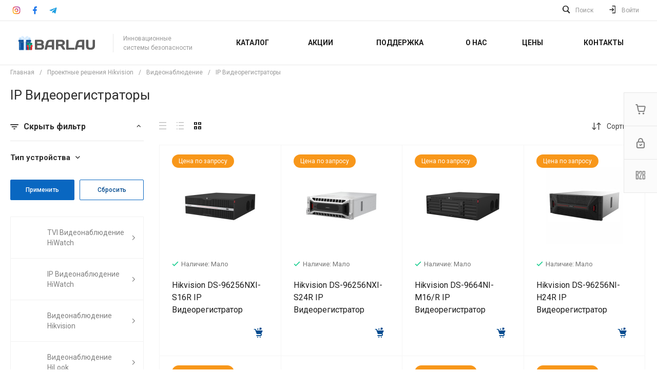

--- FILE ---
content_type: text/html; charset=UTF-8
request_url: https://barlau.kz/catalog/ip_videoregistratory_1/
body_size: 160646
content:
<!DOCTYPE html><html lang="ru"><head><title>IP Видеорегистраторы</title><meta http-equiv="Content-Type" content="text/html; charset=UTF-8" /><meta name="keywords" content="HD-TVI видеонаблюдение, IP видеонаблюдение, камеры для дома, сигнализации, СКУД, экшн камеры, домофоны, системы хранения, резервное электропитание, Hiwatch, Hiwatch by Hikvision, Ezviz, Pyronix, Volta, SanDisk, Купить, Интернет магазин" /><meta name="description" content="IP Видеорегистраторы" /><link href="/bitrix/js/ui/design-tokens/dist/ui.design-tokens.min.css?176413022923463" rel="stylesheet" /><link href="/bitrix/js/ui/fonts/opensans/ui.font.opensans.min.css?17641302292320" rel="stylesheet" /><link href="/bitrix/js/main/popup/dist/main.popup.bundle.min.css?176413023528056" rel="stylesheet" /><link href="https://fonts.googleapis.com/css?family=Roboto:300,400,500,700&amp;subset=cyrillic" rel="stylesheet" /><link href="/bitrix/css/main/bootstrap.min.css?1764130163121326" rel="stylesheet" /><link href="/bitrix/css/main/themes/blue/style.min.css?1764130163331" rel="stylesheet" /><link href="/bitrix/css/itdon.newyear/style.css?1766223144565" rel="stylesheet" /><link href="/bitrix/css/itdon.newyear/snow.min.css?176622314440781" rel="stylesheet" /><link href="/bitrix/cache/css/s1/universe_s1/page_cce3d2194faf8f198c3810a318289841/page_cce3d2194faf8f198c3810a318289841_v1.css?1764130360191186" rel="stylesheet" /><link href="/bitrix/cache/css/s1/universe_s1/template_31434f41441fa2d7b27ce6412c5b8ee3/template_31434f41441fa2d7b27ce6412c5b8ee3_v1.css?1766382615738821" data-template-style="true" rel="stylesheet" /><script>if(!window.BX)window.BX={};if(!window.BX.message)window.BX.message=function(mess){if(typeof mess==='object'){for(let i in mess) {BX.message[i]=mess[i];} return true;}};</script><script>(window.BX||top.BX).message({"JS_CORE_LOADING":"Загрузка...","JS_CORE_NO_DATA":"- Нет данных -","JS_CORE_WINDOW_CLOSE":"Закрыть","JS_CORE_WINDOW_EXPAND":"Развернуть","JS_CORE_WINDOW_NARROW":"Свернуть в окно","JS_CORE_WINDOW_SAVE":"Сохранить","JS_CORE_WINDOW_CANCEL":"Отменить","JS_CORE_WINDOW_CONTINUE":"Продолжить","JS_CORE_H":"ч","JS_CORE_M":"м","JS_CORE_S":"с","JSADM_AI_HIDE_EXTRA":"Скрыть лишние","JSADM_AI_ALL_NOTIF":"Показать все","JSADM_AUTH_REQ":"Требуется авторизация!","JS_CORE_WINDOW_AUTH":"Войти","JS_CORE_IMAGE_FULL":"Полный размер"});</script><script src="/bitrix/js/main/core/core.min.js?1764130232230432"></script><script>BX.Runtime.registerExtension({"name":"main.core","namespace":"BX","loaded":true});</script><script>BX.setJSList(["\/bitrix\/js\/main\/core\/core_ajax.js","\/bitrix\/js\/main\/core\/core_promise.js","\/bitrix\/js\/main\/polyfill\/promise\/js\/promise.js","\/bitrix\/js\/main\/loadext\/loadext.js","\/bitrix\/js\/main\/loadext\/extension.js","\/bitrix\/js\/main\/polyfill\/promise\/js\/promise.js","\/bitrix\/js\/main\/polyfill\/find\/js\/find.js","\/bitrix\/js\/main\/polyfill\/includes\/js\/includes.js","\/bitrix\/js\/main\/polyfill\/matches\/js\/matches.js","\/bitrix\/js\/ui\/polyfill\/closest\/js\/closest.js","\/bitrix\/js\/main\/polyfill\/fill\/main.polyfill.fill.js","\/bitrix\/js\/main\/polyfill\/find\/js\/find.js","\/bitrix\/js\/main\/polyfill\/matches\/js\/matches.js","\/bitrix\/js\/main\/polyfill\/core\/dist\/polyfill.bundle.js","\/bitrix\/js\/main\/core\/core.js","\/bitrix\/js\/main\/polyfill\/intersectionobserver\/js\/intersectionobserver.js","\/bitrix\/js\/main\/lazyload\/dist\/lazyload.bundle.js","\/bitrix\/js\/main\/polyfill\/core\/dist\/polyfill.bundle.js","\/bitrix\/js\/main\/parambag\/dist\/parambag.bundle.js"]);</script><script>BX.Runtime.registerExtension({"name":"ui.dexie","namespace":"BX.DexieExport","loaded":true});</script><script>BX.Runtime.registerExtension({"name":"ls","namespace":"window","loaded":true});</script><script>BX.Runtime.registerExtension({"name":"fx","namespace":"window","loaded":true});</script><script>BX.Runtime.registerExtension({"name":"fc","namespace":"window","loaded":true});</script><script>BX.Runtime.registerExtension({"name":"pull.protobuf","namespace":"BX","loaded":true});</script><script>BX.Runtime.registerExtension({"name":"rest.client","namespace":"window","loaded":true});</script><script>(window.BX||top.BX).message({"pull_server_enabled":"Y","pull_config_timestamp":1612495390,"shared_worker_allowed":"Y","pull_guest_mode":"N","pull_guest_user_id":0,"pull_worker_mtime":1764130236});(window.BX||top.BX).message({"PULL_OLD_REVISION":"Для продолжения корректной работы с сайтом необходимо перезагрузить страницу."});</script><script>BX.Runtime.registerExtension({"name":"pull.client","namespace":"BX","loaded":true});</script><script>BX.Runtime.registerExtension({"name":"pull","namespace":"window","loaded":true});</script><script>BX.Runtime.registerExtension({"name":"ui.design-tokens","namespace":"window","loaded":true});</script><script>BX.Runtime.registerExtension({"name":"ui.fonts.opensans","namespace":"window","loaded":true});</script><script>BX.Runtime.registerExtension({"name":"main.popup","namespace":"BX.Main","loaded":true});</script><script>BX.Runtime.registerExtension({"name":"popup","namespace":"window","loaded":true});</script><style>.intec-cl-text {
color: #074d90 !important; }
.intec-cl-text-active:active {
color: #074d90 !important; }
.intec-cl-text-active.active {
color: #074d90 !important; }
.intec-cl-text-focus:focus {
color: #074d90 !important; }
.intec-cl-text-hover:hover {
color: #074d90 !important; }
.intec-cl-background {
background-color: #074d90 !important;
fill: #074d90 !important; }
.intec-cl-background-active:active {
background-color: #074d90 !important;
fill: #074d90 !important; }
.intec-cl-background-focus:focus {
background-color: #074d90 !important;
fill: #074d90 !important; }
.intec-cl-background-hover:hover {
background-color: #074d90 !important;
fill: #074d90 !important; }
.intec-cl-background-dark {
background-color: #05335f !important;
fill: #05335f !important; }
.intec-cl-background-dark-active:active {
background-color: #05335f !important;
fill: #05335f !important; }
.intec-cl-background-dark-focus:focus {
background-color: #05335f !important;
fill: #05335f !important; }
.intec-cl-background-dark-hover:hover {
background-color: #05335f !important;
fill: #05335f !important; }
.intec-cl-background-light {
background-color: #0967c1 !important;
fill: #0967c1 !important; }
.intec-cl-background-light-active:active {
background-color: #0967c1 !important;
fill: #0967c1 !important; }
.intec-cl-background-light-focus:focus {
background-color: #0967c1 !important;
fill: #0967c1 !important; }
.intec-cl-background-light-hover:hover {
background-color: #0967c1 !important;
fill: #0967c1 !important; }
.intec-cl-background-light-40 {
background-color: #6bb3f8 !important;
fill: #6bb3f8 !important; }
.intec-cl-background-light-40-active:active {
background-color: #6bb3f8 !important;
fill: #6bb3f8 !important; }
.intec-cl-background-light-40-focus:focus {
background-color: #6bb3f8 !important;
fill: #6bb3f8 !important; }
.intec-cl-background-light-40-hover:hover {
background-color: #6bb3f8 !important;
fill: #6bb3f8 !important; }
.intec-cl-border {
border-color: #074d90 !important; }
.intec-cl-border-light {
border-color: #0967c1 !important; }
.intec-cl-border-active:active {
border-color: #074d90 !important; }
.intec-cl-border-focus:focus {
border-color: #074d90 !important; }
.intec-cl-border-hover:hover {
border-color: #074d90 !important; }
.intec-cl-border-light-hover:hover {
border-color: #0967c1 !important; }
.intec-cl-text-light {
color: #0967c1 !important; }
.intec-cl-text-light-active:active {
color: #0967c1 !important; }
.intec-cl-text-light-focus:focus {
color: #0967c1 !important; }
.intec-cl-text-light-hover:hover {
color: #0967c1 !important; }
.intec-cl-text-dark {
color: #05335f !important; }
.intec-cl-text-dark-active:active {
color: #05335f !important; }
.intec-cl-text-dark-focus:focus {
color: #05335f !important; }
.intec-cl-text-dark-hover:hover {
color: #05335f !important; }
.intec-cl-background-light {
background-color: #0967c1 !important;
fill: #0967c1 !important; }
.intec-cl-background-light-active:active {
background-color: #0967c1 !important; }
.intec-cl-background-light-focus:focus {
background-color: #0967c1 !important; }
.intec-cl-background-light-hover:hover {
background-color: #0967c1 !important; }
.intec-cl-svg svg {
fill: #074d90 !important;
stroke: #074d90 !important; }
.intec-cl-svg-path-fill svg path {
fill: #074d90 !important; }
.intec-cl-svg-path-fill-hover:hover svg path {
fill: #074d90 !important; }
.intec-cl-svg-rect-fill-hover:hover svg rect {
fill: #074d90 !important; }
.intec-cl-svg-path-stroke svg path, .intec-cl-svg-rect-stroke svg rect {
stroke: #074d90 !important; }
.intec-cl-svg-path-stroke-hover:hover svg path {
stroke: #074d90 !important; }
.intec-content {
max-width: 1384px; }
.intec-content .intec-content.intec-content-primary {
max-width: 1384px; }
html {
font-size: 12px;
font-family: "Roboto", sans-serif; }
.intec-template .intec-template-part.intec-template-part-title, .intec-template .widget .widget-header .widget-title {
font-size: 20px; }
@media (max-width: 768px) {
.intec-template .intec-template-part.intec-template-part-title, .intec-template .widget .widget-header .widget-title {
font-size: 20px; } }
.intec-image-effect:hover {
opacity: 1;
-webkit-animation: intec-image-effect-flash 1.5s;
animation: intec-image-effect-flash 1.5s; }
@-webkit-keyframes intec-image-effect-flash {
0% {
opacity: 0.4; }
100% {
opacity: 1; } }
@keyframes intec-image-effect-flash {
0% {
opacity: 0.4; }
100% {
opacity: 1; } }
.intec-ui.intec-ui-control-alert.intec-ui-scheme-current {
color: #074d90;
background-color: #ecf5fe;
border-color: #d8ebfd; }
.intec-ui.intec-ui-control-button.intec-ui-scheme-current {
border-color: #074d90;
background-color: #074d90;
color: #fff; }
.intec-ui.intec-ui-control-button.intec-ui-scheme-current.intec-ui-mod-transparent {
background-color: transparent;
color: #074d90; }
.intec-ui.intec-ui-control-button.intec-ui-scheme-current:hover, .intec-ui.intec-ui-control-button.intec-ui-scheme-current.intec-ui-state-hover, .intec-ui.intec-ui-control-button.intec-ui-scheme-current[data-ui-state="hover"] {
border-color: #0967c1;
background-color: #0967c1;
color: #fff; }
.intec-ui.intec-ui-control-button.intec-ui-scheme-current:focus, .intec-ui.intec-ui-control-button.intec-ui-scheme-current.intec-ui-state-focus, .intec-ui.intec-ui-control-button.intec-ui-scheme-current[data-ui-state="focus"] {
border-color: #0967c1;
background-color: #0967c1;
color: #fff; }
.intec-ui.intec-ui-control-button.intec-ui-scheme-current:active, .intec-ui.intec-ui-control-button.intec-ui-scheme-current.intec-ui-state-active, .intec-ui.intec-ui-control-button.intec-ui-scheme-current[data-ui-state="active"] {
border-color: #05335f;
background-color: #05335f;
color: #fff; }
.intec-ui.intec-ui-control-button.intec-ui-scheme-current:disabled, .intec-ui.intec-ui-control-button.intec-ui-scheme-current.intec-ui-state-disabled, .intec-ui.intec-ui-control-button.intec-ui-scheme-current[data-ui-state="disabled"] {
border-color: #02192f;
background-color: #02192f;
color: #fff; }
.intec-ui.intec-ui-control-button.intec-ui-scheme-current.intec-ui-mod-link {
color: #5f5f5f;
border-color: transparent;
background-color: transparent; }
.intec-ui.intec-ui-control-button.intec-ui-scheme-current.intec-ui-mod-link:hover, .intec-ui.intec-ui-control-button.intec-ui-scheme-current.intec-ui-mod-link.intec-ui-state-hover, .intec-ui.intec-ui-control-button.intec-ui-scheme-current.intec-ui-mod-link[data-ui-state="hover"] {
color: #0967c1; }
.intec-ui.intec-ui-control-button.intec-ui-scheme-current.intec-ui-mod-link:focus, .intec-ui.intec-ui-control-button.intec-ui-scheme-current.intec-ui-mod-link.intec-ui-state-focus, .intec-ui.intec-ui-control-button.intec-ui-scheme-current.intec-ui-mod-link[data-ui-state="focus"] {
color: #0967c1; }
.intec-ui.intec-ui-control-button.intec-ui-scheme-current.intec-ui-mod-link:active, .intec-ui.intec-ui-control-button.intec-ui-scheme-current.intec-ui-mod-link.intec-ui-state-active, .intec-ui.intec-ui-control-button.intec-ui-scheme-current.intec-ui-mod-link[data-ui-state="active"] {
color: #05335f; }
.intec-ui.intec-ui-control-button.intec-ui-scheme-current.intec-ui-mod-link:disabled, .intec-ui.intec-ui-control-button.intec-ui-scheme-current.intec-ui-mod-link.intec-ui-state-disabled, .intec-ui.intec-ui-control-button.intec-ui-scheme-current.intec-ui-mod-link[data-ui-state="disabled"] {
color: #9f9f9f; }
.intec-ui.intec-ui-control-checkbox.intec-ui-scheme-current.intec-ui-scheme-current .intec-ui-part-selector:before, .intec-ui.intec-ui-control-radiobox.intec-ui-scheme-current.intec-ui-scheme-current .intec-ui-part-selector:before {
background-color: #fff;
color: #fff; }
.intec-ui.intec-ui-control-checkbox.intec-ui-scheme-current.intec-ui-scheme-current input:checked + .intec-ui-part-selector, .intec-ui.intec-ui-control-radiobox.intec-ui-scheme-current.intec-ui-scheme-current input:checked + .intec-ui-part-selector, .intec-ui.intec-ui-control-checkbox.intec-ui-scheme-current.intec-ui-scheme-current.intec-ui-state-checked .intec-ui-part-selector, .intec-ui.intec-ui-control-radiobox.intec-ui-scheme-current.intec-ui-scheme-current.intec-ui-state-checked .intec-ui-part-selector, .intec-ui.intec-ui-control-checkbox.intec-ui-scheme-current.intec-ui-scheme-current[data-ui-state="checked"] .intec-ui-part-selector, .intec-ui.intec-ui-control-radiobox.intec-ui-scheme-current.intec-ui-scheme-current[data-ui-state="checked"] .intec-ui-part-selector {
border-color: #074d90;
background-color: #074d90; }
.intec-ui.intec-ui-control-checkbox.intec-ui-scheme-current.intec-ui-scheme-current input:checked + .intec-ui-part-selector:before, .intec-ui.intec-ui-control-radiobox.intec-ui-scheme-current.intec-ui-scheme-current input:checked + .intec-ui-part-selector:before, .intec-ui.intec-ui-control-checkbox.intec-ui-scheme-current.intec-ui-scheme-current.intec-ui-state-checked .intec-ui-part-selector:before, .intec-ui.intec-ui-control-radiobox.intec-ui-scheme-current.intec-ui-scheme-current.intec-ui-state-checked .intec-ui-part-selector:before, .intec-ui.intec-ui-control-checkbox.intec-ui-scheme-current.intec-ui-scheme-current[data-ui-state="checked"] .intec-ui-part-selector:before, .intec-ui.intec-ui-control-radiobox.intec-ui-scheme-current.intec-ui-scheme-current[data-ui-state="checked"] .intec-ui-part-selector:before {
background-color: #fff;
color: #fff; }
.intec-ui.intec-ui-control-checkbox.intec-ui-scheme-current.intec-ui-scheme-current:hover .intec-ui-part-selector, .intec-ui.intec-ui-control-radiobox.intec-ui-scheme-current.intec-ui-scheme-current:hover .intec-ui-part-selector, .intec-ui.intec-ui-control-checkbox.intec-ui-scheme-current.intec-ui-scheme-current.intec-ui-state-hover .intec-ui-part-selector, .intec-ui.intec-ui-control-radiobox.intec-ui-scheme-current.intec-ui-scheme-current.intec-ui-state-hover .intec-ui-part-selector, .intec-ui.intec-ui-control-checkbox.intec-ui-scheme-current.intec-ui-scheme-current[data-ui-state="hover"] .intec-ui-part-selector, .intec-ui.intec-ui-control-radiobox.intec-ui-scheme-current.intec-ui-scheme-current[data-ui-state="hover"] .intec-ui-part-selector {
border-color: #0967c1;
background-color: #f6f6f6; }
.intec-ui.intec-ui-control-checkbox.intec-ui-scheme-current.intec-ui-scheme-current:hover .intec-ui-part-selector:before, .intec-ui.intec-ui-control-radiobox.intec-ui-scheme-current.intec-ui-scheme-current:hover .intec-ui-part-selector:before, .intec-ui.intec-ui-control-checkbox.intec-ui-scheme-current.intec-ui-scheme-current.intec-ui-state-hover .intec-ui-part-selector:before, .intec-ui.intec-ui-control-radiobox.intec-ui-scheme-current.intec-ui-scheme-current.intec-ui-state-hover .intec-ui-part-selector:before, .intec-ui.intec-ui-control-checkbox.intec-ui-scheme-current.intec-ui-scheme-current[data-ui-state="hover"] .intec-ui-part-selector:before, .intec-ui.intec-ui-control-radiobox.intec-ui-scheme-current.intec-ui-scheme-current[data-ui-state="hover"] .intec-ui-part-selector:before {
background-color: #fff;
color: #fff; }
.intec-ui.intec-ui-control-checkbox.intec-ui-scheme-current.intec-ui-scheme-current input:focus:not(:checked) + .intec-ui-part-selector, .intec-ui.intec-ui-control-radiobox.intec-ui-scheme-current.intec-ui-scheme-current input:focus:not(:checked) + .intec-ui-part-selector, .intec-ui.intec-ui-control-checkbox.intec-ui-scheme-current.intec-ui-scheme-current.intec-ui-state-focus .intec-ui-part-selector, .intec-ui.intec-ui-control-radiobox.intec-ui-scheme-current.intec-ui-scheme-current.intec-ui-state-focus .intec-ui-part-selector, .intec-ui.intec-ui-control-checkbox.intec-ui-scheme-current.intec-ui-scheme-current[data-ui-state="focus"] .intec-ui-part-selector, .intec-ui.intec-ui-control-radiobox.intec-ui-scheme-current.intec-ui-scheme-current[data-ui-state="focus"] .intec-ui-part-selector {
border-color: #0967c1;
background-color: #f6f6f6; }
.intec-ui.intec-ui-control-checkbox.intec-ui-scheme-current.intec-ui-scheme-current input:focus:not(:checked) + .intec-ui-part-selector:before, .intec-ui.intec-ui-control-radiobox.intec-ui-scheme-current.intec-ui-scheme-current input:focus:not(:checked) + .intec-ui-part-selector:before, .intec-ui.intec-ui-control-checkbox.intec-ui-scheme-current.intec-ui-scheme-current.intec-ui-state-focus .intec-ui-part-selector:before, .intec-ui.intec-ui-control-radiobox.intec-ui-scheme-current.intec-ui-scheme-current.intec-ui-state-focus .intec-ui-part-selector:before, .intec-ui.intec-ui-control-checkbox.intec-ui-scheme-current.intec-ui-scheme-current[data-ui-state="focus"] .intec-ui-part-selector:before, .intec-ui.intec-ui-control-radiobox.intec-ui-scheme-current.intec-ui-scheme-current[data-ui-state="focus"] .intec-ui-part-selector:before {
background-color: #fff;
color: #fff; }
.intec-ui.intec-ui-control-checkbox.intec-ui-scheme-current.intec-ui-scheme-current:active .intec-ui-part-selector, .intec-ui.intec-ui-control-radiobox.intec-ui-scheme-current.intec-ui-scheme-current:active .intec-ui-part-selector, .intec-ui.intec-ui-control-checkbox.intec-ui-scheme-current.intec-ui-scheme-current.intec-ui-state-active .intec-ui-part-selector, .intec-ui.intec-ui-control-radiobox.intec-ui-scheme-current.intec-ui-scheme-current.intec-ui-state-active .intec-ui-part-selector, .intec-ui.intec-ui-control-checkbox.intec-ui-scheme-current.intec-ui-scheme-current[data-ui-state="active"] .intec-ui-part-selector, .intec-ui.intec-ui-control-radiobox.intec-ui-scheme-current.intec-ui-scheme-current[data-ui-state="active"] .intec-ui-part-selector {
border-color: #05335f;
background-color: #05335f; }
.intec-ui.intec-ui-control-checkbox.intec-ui-scheme-current.intec-ui-scheme-current:active .intec-ui-part-selector:before, .intec-ui.intec-ui-control-radiobox.intec-ui-scheme-current.intec-ui-scheme-current:active .intec-ui-part-selector:before, .intec-ui.intec-ui-control-checkbox.intec-ui-scheme-current.intec-ui-scheme-current.intec-ui-state-active .intec-ui-part-selector:before, .intec-ui.intec-ui-control-radiobox.intec-ui-scheme-current.intec-ui-scheme-current.intec-ui-state-active .intec-ui-part-selector:before, .intec-ui.intec-ui-control-checkbox.intec-ui-scheme-current.intec-ui-scheme-current[data-ui-state="active"] .intec-ui-part-selector:before, .intec-ui.intec-ui-control-radiobox.intec-ui-scheme-current.intec-ui-scheme-current[data-ui-state="active"] .intec-ui-part-selector:before {
background-color: #fff;
color: #fff; }
.intec-ui.intec-ui-control-switch.intec-ui-scheme-current.intec-ui-scheme-current input:checked + .intec-ui-part-selector, .intec-ui.intec-ui-control-switch.intec-ui-scheme-current.intec-ui-scheme-current.intec-ui-state-checked .intec-ui-part-selector, .intec-ui.intec-ui-control-switch.intec-ui-scheme-current.intec-ui-scheme-current[data-ui-state="checked"] .intec-ui-part-selector {
border-color: #074d90;
background-color: #074d90; }
.intec-ui.intec-ui-control-switch.intec-ui-scheme-current.intec-ui-scheme-current input:checked + .intec-ui-part-selector:before, .intec-ui.intec-ui-control-switch.intec-ui-scheme-current.intec-ui-scheme-current.intec-ui-state-checked .intec-ui-part-selector:before, .intec-ui.intec-ui-control-switch.intec-ui-scheme-current.intec-ui-scheme-current[data-ui-state="checked"] .intec-ui-part-selector:before {
background-color: #fff;
color: #fff; }
.intec-ui.intec-ui-control-switch.intec-ui-scheme-current.intec-ui-scheme-current:active .intec-ui-part-selector, .intec-ui.intec-ui-control-switch.intec-ui-scheme-current.intec-ui-scheme-current.intec-ui-state-active .intec-ui-part-selector, .intec-ui.intec-ui-control-switch.intec-ui-scheme-current.intec-ui-scheme-current[data-ui-state="active"] .intec-ui-part-selector {
border-color: #05335f;
background-color: #05335f; }
.intec-ui.intec-ui-control-switch.intec-ui-scheme-current.intec-ui-scheme-current:active .intec-ui-part-selector:before, .intec-ui.intec-ui-control-switch.intec-ui-scheme-current.intec-ui-scheme-current.intec-ui-state-active .intec-ui-part-selector:before, .intec-ui.intec-ui-control-switch.intec-ui-scheme-current.intec-ui-scheme-current[data-ui-state="active"] .intec-ui-part-selector:before {
background-color: #fff;
color: #fff; }
.intec-ui.intec-ui-control-numeric.intec-ui-scheme-current .intec-ui-part-increment:hover, .intec-ui.intec-ui-control-numeric.intec-ui-scheme-current .intec-ui-part-decrement:hover {
color: #074d90 !important; }
.intec-ui.intec-ui-control-tabs.intec-ui-scheme-current .intec-ui-part-tab:hover, .intec-ui.intec-ui-control-tabs.intec-ui-scheme-current .intec-ui-part-tab[data-active="true"] {
border-color: #074d90; }
.intec-ui.intec-ui-control-tabs.intec-ui-view-1.intec-ui-scheme-current .intec-ui-part-tab[data-active="true"] {
color: #074d90; }
.intec-ui.intec-ui-control-tabs.intec-ui-view-1.intec-ui-scheme-current .intec-ui-part-tab[data-active="true"] *:after {
background-color: #074d90; }
.intec-ui.intec-ui-control-tabs.intec-ui-view-2.intec-ui-scheme-current .intec-ui-part-tab:hover, .intec-ui.intec-ui-control-tabs.intec-ui-view-2.intec-ui-scheme-current .intec-ui-part-tab[data-active="true"] {
background-color: #074d90; }
.intec-ui.intec-ui-control-tabs.intec-ui-view-2.intec-ui-scheme-current .intec-ui-part-tab[data-active="true"] {
-webkit-box-shadow: 0 6px 18px rgba(7, 77, 144, 0.42);
-moz-box-shadow: 0 6px 18px rgba(7, 77, 144, 0.42);
box-shadow: 0 6px 18px rgba(7, 77, 144, 0.42); }
.intec-ui-markup-text, [data-ui-markup="text"] {
font-size: 12px; }
a, [data-ui-markup="a"], .intec-ui-markup-a {
color: #074d90; }
a:hover, [data-ui-markup="a"]:hover, .intec-ui-markup-a:hover, a:focus, [data-ui-markup="a"]:focus, .intec-ui-markup-a:focus {
color: #0967c1; }
a:hover.intec-ui-mod-dashed, [data-ui-markup="a"]:hover.intec-ui-mod-dashed, .intec-ui-markup-a:hover.intec-ui-mod-dashed, a:focus.intec-ui-mod-dashed, [data-ui-markup="a"]:focus.intec-ui-mod-dashed, .intec-ui-markup-a:focus.intec-ui-mod-dashed, a:hover.intec-ui-mod-dotted, [data-ui-markup="a"]:hover.intec-ui-mod-dotted, .intec-ui-markup-a:hover.intec-ui-mod-dotted, a:focus.intec-ui-mod-dotted, [data-ui-markup="a"]:focus.intec-ui-mod-dotted, .intec-ui-markup-a:focus.intec-ui-mod-dotted {
border-color: #0967c1; }
a:active, [data-ui-markup="a"]:active, .intec-ui-markup-a:active {
color: #05335f; }
a:active.intec-ui-mod-dashed, [data-ui-markup="a"]:active.intec-ui-mod-dashed, .intec-ui-markup-a:active.intec-ui-mod-dashed, a:active.intec-ui-mod-dotted, [data-ui-markup="a"]:active.intec-ui-mod-dotted, .intec-ui-markup-a:active.intec-ui-mod-dotted {
border-color: #05335f; }
blockquote:before, [data-ui-markup="blockquote"]:before, .intec-ui-markup-blockquote:before {
background-color: #074d90; }
ul > li:before, [data-ui-markup="ul"] > [data-ui-markup="li"]:before, .intec-ui-markup-ul > .intec-ui-markup-li:before {
color: #074d90; }
ol > li:before, [data-ui-markup="ol"] > [data-ui-markup="li"]:before, .intec-ui-markup-ol > .intec-ui-markup-li:before {
color: #074d90; }</style><style>.ns-bitrix.c-menu.c-menu-horizontal-1 .menu-item.menu-item-default .menu-submenu .menu-submenu-item:hover > .menu-submenu-item-text, .ns-bitrix.c-menu.c-menu-horizontal-2 .menu-item .menu-submenu .menu-submenu-item:hover > .menu-submenu-item-text, .c-header.c-header-template-1 .widget-view.widget-view-desktop .widget-view-desktop-1 .widget-container-menu .ns-bitrix.c-menu.c-menu-horizontal-1 .menu-item:hover .menu-item-text-wrapper, .c-header.c-header-template-1 .widget-view.widget-view-desktop .widget-view-desktop-1 .widget-container-menu .ns-bitrix.c-menu.c-menu-horizontal-1 .menu-item.menu-item-active .menu-item-text-wrapper, .c-header.c-header-template-1 .widget-view.widget-view-desktop .widget-view-desktop-7 .widget-menu .ns-bitrix.c-menu.c-menu-horizontal-1 .menu-item:hover .menu-item-text-wrapper, .c-header.c-header-template-1 .widget-view.widget-view-desktop .widget-view-desktop-7 .widget-menu .ns-bitrix.c-menu.c-menu-horizontal-1 .menu-item.menu-item-active .menu-item-text-wrapper, .c-header.c-header-template-1 .widget-view.widget-view-desktop .widget-view-desktop-9 .widget-container-menu .ns-bitrix.c-menu.c-menu-horizontal-1 .menu-item:hover .menu-item-text-wrapper, .c-header.c-header-template-1 .widget-view.widget-view-desktop .widget-view-desktop-9 .widget-container-menu .ns-bitrix.c-menu.c-menu-horizontal-1 .menu-item.menu-item-active .menu-item-text-wrapper, .c-header.c-header-template-1 .widget-view.widget-view-fixed .widget-menu .ns-bitrix.c-menu.c-menu-horizontal-1 .menu-wrapper .menu-item:hover .menu-item-text-wrapper, .c-header.c-header-template-1 .widget-view.widget-view-fixed .widget-menu .ns-bitrix.c-menu.c-menu-horizontal-1 .menu-wrapper .menu-item.menu-item-active .menu-item-text-wrapper {
color: #074d90 !important; }
.ns-bitrix.c-catalog-section.c-catalog-section-catalog-list-1 .catalog-section-item-purchase-button.catalog-section-item-purchase-button-add[data-basket-state="processing"], .ns-bitrix.c-catalog-section.c-catalog-section-catalog-text-1 .catalog-section-item-purchase-button.catalog-section-item-purchase-button-add[data-basket-state="processing"], .ns-bitrix.c-catalog-element.c-catalog-element-catalog-default-1 .catalog-element-property:before, .ns-bitrix.c-sale-order-ajax.c-sale-order-ajax-simple-1 .radio-inline:hover label:before, .ns-bitrix.c-sale-order-ajax.c-sale-order-ajax-simple-1 .radio-inline.radio-inline-checked label:before, .ns-bitrix.c-sale-order-ajax.c-sale-order-ajax-simple-1 .bx-soa-pp-item-container .bx-soa-pp-company:hover .bx-soa-pp-company-graf-container, .ns-bitrix.c-sale-order-ajax.c-sale-order-ajax-simple-1 .bx-soa-pp-item-container .bx-soa-pp-company.bx-selected .bx-soa-pp-company-graf-container, .ns-intec-universe.c-tags-list.c-tags-list-default .tags-list-item input[type=checkbox]:checked + .tags-list-item-button, .ns-intec-universe.c-tags-list.c-tags-list-default .tags-list-item-button:hover {
background: #074d90 !important; }
.ns-bitrix.c-sale-order-ajax.c-sale-order-ajax-simple-1 .bx-sls .quick-location-tag, .ns-bitrix.c-sale-order-ajax.c-sale-order-ajax-simple-1 .bx-slst .quick-location-tag {
border: 1px solid;
background: #fff;
color: #074d90; }
.ns-bitrix.c-sale-order-ajax.c-sale-order-ajax-simple-1 .bx-sls .quick-location-tag:hover, .ns-bitrix.c-sale-order-ajax.c-sale-order-ajax-simple-1 .bx-slst .quick-location-tag:hover, .ns-bitrix.c-sale-order-ajax.c-sale-order-ajax-simple-1 .bx-sls .quick-location-tag:focus, .ns-bitrix.c-sale-order-ajax.c-sale-order-ajax-simple-1 .bx-slst .quick-location-tag:focus, .ns-bitrix.c-sale-order-ajax.c-sale-order-ajax-simple-1 .bx-sls .quick-location-tag:active, .ns-bitrix.c-sale-order-ajax.c-sale-order-ajax-simple-1 .bx-slst .quick-location-tag:active {
border: 1px solid #074d90;
background: #074d90;
color: #fff; }
.ns-bitrix.c-catalog-element.c-catalog-element-catalog-default-1 .catalog-element-gallery-preview[data-active=true], .ns-bitrix.c-catalog-element.c-catalog-element-catalog-default-1 .catalog-element-tab a:hover, .ns-bitrix.c-catalog-element.c-catalog-element-catalog-default-1 .catalog-element-tab[data-active=true] a, .ns-bitrix.c-catalog-element.c-catalog-element-catalog-default-1 .catalog-element-tab a:focus, .ns-bitrix.c-catalog-element.c-catalog-element-catalog-default-1 .catalog-element-tab a:active, .ns-bitrix.c-catalog-element.c-catalog-element-catalog-default-1 .catalog-element-tab.active a, .ns-bitrix.c-catalog-element.c-catalog-element-catalog-default-2 .catalog-element-tab a:hover, .ns-bitrix.c-catalog-element.c-catalog-element-catalog-default-2 .catalog-element-tab a:focus, .ns-bitrix.c-catalog-element.c-catalog-element-catalog-default-2 .catalog-element-tab a:active, .ns-bitrix.c-catalog-element.c-catalog-element-catalog-default-2 .catalog-element-tab.active a, .ns-bitrix.c-sale-order-ajax.c-sale-order-ajax-simple-1 .radio-inline:hover label:before, .ns-bitrix.c-sale-order-ajax.c-sale-order-ajax-simple-1 .radio-inline.radio-inline-checked label:before, .ns-bitrix.c-sale-order-ajax.c-sale-order-ajax-simple-1 .bx-soa-pp-item-container .bx-soa-pp-company:hover .bx-soa-pp-company-graf-container, .ns-bitrix.c-sale-order-ajax.c-sale-order-ajax-simple-1 .bx-soa-pp-item-container .bx-soa-pp-company.bx-selected .bx-soa-pp-company-graf-container, .c-smart-filter.c-smart-filter-horizontal-2 [data-property-type=checkbox-picture] .smart-filter-property-value input:checked + .smart-filter-property-value-picture-wrap, .c-smart-filter.c-smart-filter-horizontal-2 [data-property-type=checkbox-text-picture] .smart-filter-property-value input:checked + .smart-filter-property-value-picture-wrap {
border-color: #074d90 !important; }
.ns-bitrix.c-catalog-section.c-catalog-section-catalog-tile-1 .catalog-section-item-purchase-button.catalog-section-item-purchase-button-add[data-basket-state="processing"] {
background: #0967c1 !important; }
/** Old **/
.sale-icons a.sale-icons-item:hover .sale-icons-icon, .sale-icons a.sale-icons-item.hover .sale-icons-icon, .sale-icons a.sale-icons-item:active .sale-icons-icon, .sale-icons a.sale-icons-item.active .sale-icons-icon, .intec-sections-tile > div:hover .intec-section-name, .menu.menu-horizontal .menu-item.menu-item-default .menu-submenu .menu-submenu-item:hover > .menu-submenu-item-text, .widget-catalog-categories .widget-catalog-categories-tabs .widget-catalog-categories-tab a:hover, .widget-catalog-categories .widget-catalog-categories-tabs .widget-catalog-categories-tab.active a, .c-widget.c-widget-products-1 .widget-tab:hover .widget-tab-text, .c-widget.c-widget-products-1 .widget-tab.active .widget-tab-text, .widget-catalog-categories .widget-catalog-categories-desktop .widget-catalog-categories-navigation .widget-catalog-categories-navigation-next:hover, .widget-catalog-categories .widget-catalog-categories-desktop .widget-catalog-categories-navigation .widget-catalog-categories-navigation-previous:hover, .widget-reviews .widget-reviews-view.widget-reviews-view-slider .widget-reviews-navigation .widget-reviews-navigation-next:hover, .widget-reviews .widget-reviews-view.widget-reviews-view-slider .widget-reviews-navigation .widget-reviews-navigation-previous:hover, .widget-news .widget-news-view.widget-news-view-extend .widget-news-navigation .widget-news-navigation-next:hover, .widget-news .widget-news-view.widget-news-view-extend .widget-news-navigation .widget-news-navigation-previous:hover, .footer-menu a.child-link.active, .bx-filter .bx-filter-popup-result a, .intec-sections-list .intec-section-name:hover, .intec-sections-list .intec-subsection:hover, .intec-sections-list .intec-subsection:hover span, .intec-catalog-section-tile .price-block .element-buys, .intec-catalog-section .element-properties li, .intec-item-detail .show-all-characteristics, .contacts .contacts-offices .contacts-office .contacts-information-section.contacts-contacts .contacts-email a:hover .active.widget-reviews .widget-reviews-mobile .widget-reviews-view.widget-reviews-view-blocks-2 .widget-reviews-item .widget-reviews-item-header .widget-reviews-item-name, .bx_compare .table_compare table tr td a, .news-list-filter .news-list-filter-button.news-list-filter-button-active, .news-list-filter .news-list-filter-button:hover, .bx_ordercart .bx_ordercart_order_table_container tbody td.control .delay-item:hover, .bx_ordercart .bx_ordercart_order_table_container tbody td.control .to-cart-item:hover, .bx-soa-editstep, .bx-soa-item-title a, .subscribe-block .email-block-subscribe .subscribe-info:before, .widget-reviews .widget-reviews-mobile .widget-reviews-view.widget-reviews-view-blocks-2 .widget-reviews-item .widget-reviews-item-header .widget-reviews-item-name, .intec-certificates.desktop-template.template-tiles .intec-certificates_item:hover .intec-certificates_name, .intec-sections-tile-1 > div:hover .intec-section-name, .intec-certificates.desktop-template.template-tiles .intec-certificates_item:hover .intec-certificates_name, .header .header-desktop .header-content .header-content-menu .menu.menu-horizontal .menu-wrapper .menu-item:hover .menu-item-text .menu-item-text-wrapper, .header .header-desktop .header-content .header-content-menu .menu.menu-horizontal .menu-wrapper .menu-item.menu-item-active .menu-item-text .menu-item-text-wrapper, .intec-item-detail .item-bind-items .item-bind-items-list .owl-nav .owl-prev:hover, .intec-item-detail .item-bind-items .item-bind-items-list .owl-nav .owl-next:hover, .bx-filter .bx-filter-popup-result a, .intec-panel-sort .sort-value.sort-state-active a, .header.with-banner .header-desktop .header-static .header-content .header-content-phone .header-content-phone-call .header-content-phone-call-wrapper:hover, .header.with-banner[data-banner-color=black] .header-desktop .header-info .header-info-button:hover .header-info-button-text, .header.with-banner[data-banner-color=black] .header-desktop .header-static .header-content .header-info-button:hover .header-info-button-text, .header.with-banner[data-banner-color=black] .header-static .intec-search-icon:hover, .header.with-banner[data-banner-color=white] .header-desktop .header-info .header-info-social:hover, .header.with-banner .header-desktop .header-static .menu.menu-horizontal .menu-item:hover .menu-item-text:hover, .header.with-banner .header-desktop .header-static .menu.menu-horizontal .menu-item.menu-item-active .menu-item-text, .header .header-desktop .header-static .header-info .header-info-button .header-info-button-icon, .header .header-desktop .header-static .header-content .header-info-button .header-info-button-icon, .c-rate.c-rate-template-1 .owl-carousel .owl-nav .owl-next:hover, .c-rate.c-rate-template-1 .owl-carousel .owl-nav .owl-prev:hover, .c-certificates.c-certificates-template-1 .widget-element:hover .widget-element-name, .c-header.c-header-template-1[data-transparent = 'false'] .widget-view.widget-view-desktop .widget-panel .ns-bitrix.c-search-title.c-search-title-popup-1 .search-title-button:hover .search-title-button-icon, .c-header.c-header-template-1[data-transparent = 'false'] .widget-view.widget-view-desktop .widget-panel .ns-bitrix.c-search-title.c-search-title-popup-1 .search-title-button:hover .search-title-button-text, .c-header.c-header-template-1[data-transparent = 'false'] .widget-view.widget-view-desktop .widget-panel .widget-panel-button:hover .widget-panel-button-icon, .c-header.c-header-template-1[data-transparent = 'false'] .widget-view.widget-view-desktop .widget-panel .widget-panel-button:hover .widget-panel-button-text {
color: #074d90 !important; }
.ns-bitrix.c-catalog-element.c-catalog-element-catalog-default-1 .catalog-element-gallery-picture[data-active=true], .widget-catalog-categories .widget-catalog-categories-tabs .widget-catalog-categories-tab a:hover, .widget-catalog-categories .widget-catalog-categories-tabs .widget-catalog-categories-tab.active a, .widget-catalog-categories .widget-catalog-categories-dots .owl-dot.active, .c-widget.c-widget-products-1 .widget-tab:hover .widget-tab-text, .c-widget.c-widget-products-1 .widget-tab.active .widget-tab-text, .c-widget.c-widget-products-1 .owl-dots .owl-dot.active, .c-widget.c-widget-products-2 .owl-dots .owl-dot.active, .c-rate.c-rate-template-1 .owl-carousel .owl-dot.active, .news-list-slider .slider-dots .owl-dot .slider-dot:hover, .news-list-slider .slider-dots .owl-dot.active .slider-dot, .intec-item-detail .slider-item.active, .bx_compare .bx_sort_container .sortbutton.current, .bx_compare .bx_sort_container .sortbutton:hover, .bx_ordercart .bx_sort_container a.current, .bx-soa-section.bx-selected, .bx-soa-pp-company.bx-selected .bx-soa-pp-company-graf-container, .news-list-slider-cb .slider-dots .owl-dot .slider-dot:hover, .news-list-slider-cb .slider-dots .owl-dot.active .slider-dot, .ns-bitrix.c-catalog-section.c-catalog-section-catalog-tile-2 .catalog-section-item-offers-property-extended-value[data-state=selected] .catalog-section-item-offers-property-extended-value-image {
border-color: #074d90 !important; }
.arrow-right {
border-right: 25px solid #074d90 !important; }
.sale-icons a.sale-icons-item:hover .sale-icons-count, .sale-icons a.sale-icons-item.hover .sale-icons-count, .sale-icons a.sale-icons-item:active .sale-icons-count, .sale-icons a.sale-icons-item.active .sale-icons-count, .widget-catalog-categories .widget-catalog-categories-dots .owl-dot.active, .c-widget.c-widget-products-1 .owl-dots .owl-dot.active, .c-widget.c-widget-products-2 .owl-dots .owl-dot.active, .c-rate.c-rate-template-1 .owl-carousel .owl-dot.active, .intec-news-sections.template-chess .intec-news-sections_item:hover .intec-news-sections_name, .intec-news-sections.template-puzzle .intec-news-sections_item:hover .intec-news-sections_name, .intec-news-sections.template-tiles .intec-news-sections_item:hover .intec-news-sections_name, input[type=checkbox]:checked + span, .ask-question-container .ask-question-title:after {
background-color: #05335f; }
.intec-catalog-section-tile .price-block .element-buys.active, .intec-catalog-section-tile .price-block .element-buys.added, .share-products-block .products-element .price-block .price .element-buy.active, .news-list-slider .slider-dots .owl-dot.active .slider-dot, .bx-filter .body-filter .bx-filter-parameters-box .bx-filter-popup-result, .news-list-slider .slider-dots .owl-dot .slider-dot:hover, .intec-item-detail .properties-list > li:before, .news-list-slider:hover .slider-wrapper .owl-nav .owl-prev:hover, .news-list-slider:hover .slider-wrapper .owl-nav .owl-next:hover, .widget-reviews .widget-reviews-view.widget-reviews-view-slider .widget-reviews-dots .owl-dot.active, .widget-news .widget-news-view.widget-news-view-extend .widget-news-dots .owl-dot.active, .owl-carusel-gallery.owl-theme .owl-dots .owl-dot.active span, .owl-carusel-gallery.owl-theme .owl-dots .owl-dot:hover span, .carusel-products.owl-theme .owl-dots .owl-dot.active span, .carusel-products.owl-theme .owl-dots .owl-dot:hover span, .widget-flying-basket .flying-basket-mobile-buttons-wrap .flying-basket_button_count, .bx_forgotpassword_page .description:before, .bx_registration_page .registration-info:before, .news-list-slider-cb:hover .slider-wrapper .owl-nav .owl-prev:hover, .news-list-slider-cb:hover .slider-wrapper .owl-nav .owl-next:hover, .news-list-slider-cb .slider-dots .owl-dot .slider-dot:hover, .news-list-slider-cb .slider-dots .owl-dot.active .slider-dot, .subscribe-block .checkbox input[type=checkbox]:checked + label:after, .news-list.news-list-blocks-2 .news-list-item.news-list-item-first .news-list-item-wrapper:hover .news-list-name-wrapper, .binded-products .owl-dots .owl-dot.active, .binded-products .owl-dots .owl-dot:hover, .loading-container.active, .c-categories.c-categories-template-3 .widget-element:hover .widget-element-name-wrapper, .c-smart-filter.c-smart-filter-horizontal-1 [data-property-type='checkbox'] input[type=checkbox]:checked + span, .c-smart-filter.c-smart-filter-vertical-1 [data-property-type=checkbox][data-property-view=default] .smart-filter-property-value input:checked + .smart-filter-property-value-text, .c-smart-filter.c-smart-filter-vertical-1 [data-property-type=checkbox][data-property-view=block] .smart-filter-property-value input:checked + .smart-filter-property-value-text, .c-smart-filter.c-smart-filter-vertical-1 [data-property-type=checkbox][data-property-view=tile] .smart-filter-property-value input:checked + .smart-filter-property-value-text, .c-smart-filter.c-smart-filter-horizontal-1 [data-property-type=checkbox] .smart-filter-property-value input:checked + .smart-filter-property-value-text, .c-smart-filter.c-smart-filter-vertical-1 [data-property-type=checkbox-text-picture] input:checked + .smart-filter-property-value-text-picture, .ns-intec-universe.basket-lite.basket-lite-template-1 .basket-lite-mobile-button-count {
background-color: #074d90 !important; }
.contacts .contacts-offices .contacts-office .contacts-information-section.contacts-contacts .contacts-email a, .widget-reviews .widget-reviews-view.widget-reviews-view-slider .widget-reviews-dots .owl-dot.active, .widget-news .widget-news-view.widget-news-view-extend .widget-news-dots .owl-dot.active, .checkbox input[type=checkbox]:checked + label:after, .intec-item-detail .sku-property-value:hover, .intec-item-detail .sku-property-value.active, .news-list-slider-cb .slider-dots .owl-dot .slider-dot:hover, .news-list-slider-cb .slider-dots .owl-dot.active .slider-dot, .binded-products .owl-dots .owl-dot.active, .binded-products .owl-dots .owl-dot:hover, .c-smart-filter.c-smart-filter-horizontal-1 [data-property-type=checkbox] .smart-filter-property-value input:checked + .smart-filter-property-value-text {
border-color: #074d90 !important; }
.widget-articles-content .widget-articles .element-big:hover .element-wrapper .header span {
background-color: #074d90 !important; }
.c-services.c-services-template-3 .widget-element-text-wrapper, .c-advantages.c-advantages-template-4 .widget-element-name:hover .widget-element-name-wrap, .c-services.c-services-template-5 .widget-element .widget-element-name-text {
-webkit-box-shadow: -5px 0 0 5px #074d90, 5px 0 0 5px #074d90 !important;
-moz-box-shadow: -5px 0 0 5px #074d90, 5px 0 0 5px #074d90 !important;
box-shadow: -5px 0 0 5px #074d90, 5px 0 0 5px #074d90 !important; }
.c-advantages.c-advantages-template-4 .widget-element-name:hover .widget-element-name-wrap, .c-categories.c-categories-template-6 .widget-element:hover .widget-element-name {
background: #074d90 !important; }
.c-categories.c-categories-template-8 .widget-element:hover .widget-element-name {
background: #074d90 !important; }
.c-shares.c-shares-template-3 .widget-element .widget-element-name-wrapper-2 {
-webkit-box-shadow: -5px 0 0 5px #074d90, 5px 0 0 5px #074d90 !important;
-moz-box-shadow: -5px 0 0 5px #074d90, 5px 0 0 5px #074d90 !important;
box-shadow: -5px 0 0 5px #074d90, 5px 0 0 5px #074d90 !important;
background: #074d90 !important; }
.c-advantages.c-advantages-template-11 .widget-item:hover .widget-item-counter {
color: #074d90 !important; }
.widget.c-advantages.c-advantages-template-32 .circles-valueStroke {
stroke: #074d90 !important; }
.widget.c-stages.c-stages-template-5 .widget-item-wrap:hover .widget-item-name-count {
background: #074d90 !important; }
.ns-bitrix.c-sale-order-ajax.c-sale-order-ajax-simple-1 .bx-pagination li.bx-active a span {
background: #074d90 !important;
color: #fff; }
.ns-bitrix.c-catalog-element.c-catalog-element-catalog-default-5 [data-role="measures.select.value"].active span, .ns-bitrix.c-catalog-element.c-catalog-element-catalog-default-5 [data-role="measures.select.value"]:hover span {
background: #6bb3f8; }</style><script type="extension/settings" data-extension="currency.currency-core">{"region":"kz"}</script><script>BX.Runtime.registerExtension({"name":"currency.currency-core","namespace":"BX.Currency","loaded":true});</script><script>BX.Runtime.registerExtension({"name":"currency","namespace":"window","loaded":true});</script><script>(window.BX||top.BX).message({"LANGUAGE_ID":"ru","FORMAT_DATE":"DD.MM.YYYY","FORMAT_DATETIME":"DD.MM.YYYY HH:MI:SS","COOKIE_PREFIX":"BA_BI_SM","SERVER_TZ_OFFSET":"10800","UTF_MODE":"Y","SITE_ID":"s1","SITE_DIR":"\/","USER_ID":"","SERVER_TIME":1766927760,"USER_TZ_OFFSET":7200,"USER_TZ_AUTO":"Y","bitrix_sessid":"0be5ebfeacd3fac3e84739432f3b5d92"});</script><script src="/bitrix/cache/js/s1/universe_s1/kernel_main/kernel_main_v1.js?1764139520196377"></script><script src="/bitrix/js/ui/dexie/dist/dexie.bundle.min.js?1764130229102530"></script><script src="/bitrix/js/main/core/core_ls.min.js?17641302322683"></script><script src="/bitrix/js/main/core/core_frame_cache.min.js?176413023210481"></script><script src="/bitrix/js/pull/protobuf/protobuf.min.js?176413023676433"></script><script src="/bitrix/js/pull/protobuf/model.min.js?176413023614190"></script><script src="/bitrix/js/rest/client/rest.client.min.js?17641302369240"></script><script src="/bitrix/js/pull/client/pull.client.min.js?176413023649849"></script><script src="/bitrix/js/main/popup/dist/main.popup.bundle.min.js?176413023566962"></script><script src="/bitrix/js/currency/currency-core/dist/currency-core.bundle.min.js?17641302354569"></script><script src="/bitrix/js/currency/core_currency.min.js?1764130235835"></script><script src="/bitrix/js/yandex.metrika/script.js?17641302286603"></script><script src="/bitrix/js/itdon.newyear/Snow.js?17662231436966"></script><script src="/bitrix/js/itdon.newyear/main.js?17662231432937"></script><script>BX.setJSList(["\/bitrix\/js\/main\/core\/core_fx.js","\/bitrix\/js\/main\/session.js","\/bitrix\/js\/main\/pageobject\/pageobject.js","\/bitrix\/js\/main\/core\/core_window.js","\/bitrix\/js\/main\/date\/main.date.js","\/bitrix\/js\/main\/core\/core_date.js","\/bitrix\/js\/main\/utils.js","\/bitrix\/js\/main\/dd.js","\/bitrix\/js\/main\/core\/core_uf.js","\/bitrix\/js\/main\/core\/core_dd.js","\/bitrix\/js\/main\/core\/core_tooltip.js","\/bitrix\/templates\/universe_s1\/components\/bitrix\/catalog.smart.filter\/vertical.1\/script.js","\/bitrix\/templates\/universe_s1\/components\/bitrix\/catalog.smart.filter\/mobile.1\/script.js","\/bitrix\/templates\/universe_s1\/components\/bitrix\/catalog.section\/catalog.tile.1\/script.js","\/bitrix\/templates\/universe_s1\/components\/intec.universe\/sale.products.gift.section\/template.1\/script.js","\/bitrix\/templates\/universe_s1\/js\/bundle.js","\/bitrix\/components\/bitrix\/search.title\/script.js"]);</script><script>BX.setCSSList(["\/bitrix\/templates\/universe_s1\/components\/bitrix\/catalog\/catalog.1\/style.css","\/bitrix\/templates\/universe_s1\/components\/intec.universe\/tags.list\/.default\/style.css","\/bitrix\/templates\/universe_s1\/components\/bitrix\/catalog.section.list\/catalog.tile.2\/style.css","\/bitrix\/templates\/universe_s1\/components\/bitrix\/catalog.smart.filter\/vertical.1\/style.css","\/bitrix\/templates\/universe_s1\/components\/bitrix\/menu\/vertical.1\/style.css","\/bitrix\/templates\/universe_s1\/components\/bitrix\/catalog.smart.filter\/mobile.1\/style.css","\/bitrix\/templates\/universe_s1\/components\/bitrix\/system.pagenavigation\/.default\/style.css","\/bitrix\/templates\/universe_s1\/components\/bitrix\/catalog.section\/catalog.tile.1\/style.css","\/bitrix\/templates\/universe_s1\/components\/intec.universe\/main.markers\/template.1\/style.css","\/bitrix\/templates\/universe_s1\/components\/intec.universe\/sale.products.gift.section\/template.1\/style.css","\/bitrix\/templates\/universe_s1\/components\/bitrix\/catalog.item\/template.4\/style.css","\/bitrix\/templates\/universe_s1\/components\/intec.universe\/sale.products.gift.section\/template.1\/themes\/blue\/style.css","\/bitrix\/templates\/universe_s1\/css\/bundle.css","\/bitrix\/templates\/universe_s1\/components\/intec.universe\/widget\/buttontop\/style.css","\/bitrix\/templates\/universe_s1\/components\/intec.universe\/sale.basket.small\/template.2\/style.css","\/bitrix\/templates\/universe_s1\/components\/intec.universe\/sale.basket.small\/notifications.1\/style.css","\/bitrix\/templates\/universe_s1\/components\/intec.universe\/sale.basket.small\/panel.1\/style.css","\/bitrix\/templates\/universe_s1\/components\/intec.universe\/main.header\/template.1\/style.css","\/bitrix\/templates\/universe_s1\/components\/intec.universe\/main.header\/template.1\/templates\/desktop\/template.1\/style.css","\/bitrix\/templates\/universe_s1\/components\/bitrix\/search.title\/popup.1\/style.css","\/bitrix\/templates\/universe_s1\/components\/intec.universe\/main.header\/template.1\/bitrix\/system.auth.form\/panel\/style.css","\/bitrix\/templates\/universe_s1\/components\/bitrix\/menu\/horizontal.1\/style.css","\/bitrix\/templates\/universe_s1\/components\/intec.universe\/main.header\/template.1\/templates\/fixed\/template.1\/style.css","\/bitrix\/templates\/universe_s1\/components\/bitrix\/menu\/popup.2\/style.css","\/bitrix\/templates\/universe_s1\/components\/bitrix\/search.title\/input.2\/style.css","\/bitrix\/templates\/universe_s1\/components\/intec.universe\/main.header\/template.1\/bitrix\/system.auth.form\/icons\/style.css","\/bitrix\/templates\/universe_s1\/components\/intec.universe\/main.header\/template.1\/templates\/mobile\/template.1\/style.css","\/bitrix\/templates\/universe_s1\/components\/bitrix\/menu\/mobile.1\/style.css","\/bitrix\/templates\/universe_s1\/components\/bitrix\/breadcrumb\/.default\/style.css","\/bitrix\/templates\/universe_s1\/components\/intec.universe\/main.footer\/template.1\/style.css","\/bitrix\/templates\/universe_s1\/components\/intec.universe\/main.footer\/template.1\/templates\/template.3\/style.css","\/bitrix\/templates\/universe_s1\/components\/bitrix\/menu\/columns.1\/style.css","\/bitrix\/templates\/universe_s1\/components\/bitrix\/search.title\/input.3\/style.css"]);</script><script >window.dataLayerName = 'dataLayer';
var dataLayerName = window.dataLayerName;</script><script >(function (m, e, t, r, i, k, a) {
m[i] = m[i] || function () {
(m[i].a = m[i].a || []).push(arguments)
};
m[i].l = 1 * new Date();
k = e.createElement(t), a = e.getElementsByTagName(t)[0], k.async = 1, k.src = r, a.parentNode.insertBefore(k, a)
})
(window, document, "script", "https://mc.yandex.ru/metrika/tag.js", "ym");
ym("42711514", "init", {
clickmap: true,
trackLinks: true,
accurateTrackBounce: true,
webvisor: true,
ecommerce: dataLayerName,
params: {
__ym: {
"ymCmsPlugin": {
"cms": "1c-bitrix",
"cmsVersion": "25.550",
"pluginVersion": "1.0.8",
'ymCmsRip': 1554487290 }
}
}
});
document.addEventListener("DOMContentLoaded", function() {
});</script><script >window.counters = ["42711514"];</script><script>(function () {
"use strict";
var counter = function ()
{
var cookie = (function (name) {
var parts = ("; " + document.cookie).split("; " + name + "=");
if (parts.length == 2) {
try {return JSON.parse(decodeURIComponent(parts.pop().split(";").shift()));}
catch (e) {}
}
})("BITRIX_CONVERSION_CONTEXT_s1");
if (cookie && cookie.EXPIRE >= BX.message("SERVER_TIME"))
return;
var request = new XMLHttpRequest();
request.open("POST", "/bitrix/tools/conversion/ajax_counter.php", true);
request.setRequestHeader("Content-type", "application/x-www-form-urlencoded");
request.send(
"SITE_ID="+encodeURIComponent("s1")+
"&sessid="+encodeURIComponent(BX.bitrix_sessid())+
"&HTTP_REFERER="+encodeURIComponent(document.referrer)
);
};
if (window.frameRequestStart === true)
BX.addCustomEvent("onFrameDataReceived", counter);
else
BX.ready(counter);
})();</script><meta property="ya:interaction" content="XML_FORM" /><meta property="ya:interaction:url" content="https://barlau.kz/catalog/ip_videoregistratory_1/?mode=xml" /><meta property="ya:interaction" content="XML_FORM" /><meta property="ya:interaction:url" content="https://barlau.kz/catalog/ip_videoregistratory_1/?mode=xml" /><meta property="og:title" content="IP Видеорегистраторы"/><meta property="og:description" content="IP Видеорегистраторы"/><meta property="og:url" content="https://barlau.kz/catalog/ip_videoregistratory_1/"/><meta property="og:type" content="website"/><meta property="og:site_name" content="Barlau Global Distribution"/><meta property="og:image" content="https://barlau.kz:443/upload/iblock/146/gvtcxs3jkz4ykj5qnoz9n5vx9nrwjlx5.jpg"/><script>window[window.dataLayerName] = window[window.dataLayerName] || [];</script><script id='itdon.newyear-params'>document.addEventListener('DOMContentLoaded', () => ItDonNewYear.init({"activity":"Y","hide_garland":"Y","hide_snow":"N","shift_top":0,"hide_garland_mobile":"N","hide_snowball":"N","hide_snowball_mobile":"N","site_id":"s1"}));</script><script data-skip-moving="true">(function(w,d,u){
var s=d.createElement('script');s.async=1;s.src=u+'?'+(Date.now()/60000|0);
var h=d.getElementsByTagName('script')[0];h.parentNode.insertBefore(s,h);
})(window,document,'https://cdn.bitrix24.ru/b4645051/crm/site_button/loader_2_yzh7h6.js');</script><script>window.addEventListener('onBitrixLiveChat', function(event)
{
var config = {'user':{'hash':'c2042a3aa1480d7c188251809890ff94','name':'','lastName':'','email':''},'firstMessage':'[b]Страна пользователя[/b]: [AE] NA[br][br][b]Сайт[/b]: #VAR_HOST#[br][b]Страница сайта[/b]: #VAR_PAGE#'};
var widget = event.detail.widget;
widget.setUserRegisterData(
config.user
);
widget.setCustomData(
config.firstMessage.replace('#VAR_HOST#', location.hostname).replace('#VAR_PAGE#', '[url='+location.href+']'+(document.title || location.href)+'[/url]')
);
});</script><script src="/bitrix/cache/js/s1/universe_s1/template_be4400113f13f4677bb491f7931982f9/template_be4400113f13f4677bb491f7931982f9_v1.js?1764130341448845"></script><script src="/bitrix/cache/js/s1/universe_s1/page_dffb66a7ccda78afb03818961b8cfd1e/page_dffb66a7ccda78afb03818961b8cfd1e_v1.js?176413036057602"></script><script >template.load(function () {
var app = this;
var _ = app.getLibrary('_');
app.metrika.on('reachGoal', function (name) {
app.ecommerce.sendData({'event': name});
});
app.api.basket.on('add', function (data, item) {
app.metrika.reachGoal('basket.add');
if (!_.isNil(item))
app.ecommerce.sendData({
'event': 'addToCart',
'ecommerce': {
'add': {
'products': [{
'name': item.name,
'id': item.id,
'price': item.price,
'category': !_.isNil(item.section) ? item.section.name : null,
'quantity': item.quantity
}]
}
}
});
});
app.api.basket.on('remove', function (data, item) {
app.metrika.reachGoal('basket.remove');
if (!_.isNil(item))
app.ecommerce.sendData({
'event': 'removeFromCart',
'ecommerce': {
'remove': {
'products': [{
'name': item.name,
'id': item.id,
'price': item.price,
'category': !_.isNil(item.section) ? item.section.name : null,
'quantity': item.quantity
}]
}
}
});
});
app.api.basket.on('clear', function (items) {
var data;
app.metrika.reachGoal('basket.clear');
if (!_.isNil(items)) {
data = {
'event': 'removeFromCart',
'ecommerce': {
'remove': {
'products': []
}
}
};
_.each(items, function (item) {
data.ecommerce.remove.products.push({
'name': item.name,
'id': item.id,
'price': item.price,
'category': !_.isNil(item.section) ? item.section.name : null,
'quantity': item.quantity
});
});
app.ecommerce.sendData(data);
}
});
}, {
'name': '[Metrika] Events'
});</script><script >$(function () {
window.template = window.template({'debug': false, 'environment': 'desktop', 'language': 'ru', 'public': true, 'site': {'id': 's1', 'directory': '/'}, 'template': {'id': 'universe_s1', 'directory': '/bitrix/templates/universe_s1/'}, 'styles': ['/bitrix/templates/universe_s1/icons/fontawesome/style.min.css', '/bitrix/templates/universe_s1/icons/glyphter/style.min.css', '/bitrix/templates/universe_s1/icons/intec/style.min.css']});
});</script><meta name="viewport" content="initial-scale=1.0, width=device-width"><meta name="cmsmagazine" content="79468b886bf88b23144291bf1d99aa1c" /><meta name="og:type" content="website" /><meta name="og:title" content="IP Видеорегистраторы" /><meta name="og:description" content="IP Видеорегистраторы" /><meta name="og:image" content="https://barlau.kz:443/upload/iblock/146/gvtcxs3jkz4ykj5qnoz9n5vx9nrwjlx5.jpg" /><meta name="og:url" content="https://barlau.kz:443/catalog/ip_videoregistratory_1/" /><div class="container-252 intec-template"><div class="container-253 intec-template-content"><div class="container-254 intec-template-content-wrapper"><div class="container-255 intec-template-header"><div class="container-212"><div class="container-213" style="background-size: auto;"></div><div class="container-688" style="background-size: auto;"></div><div class="container-214" style="background-size: auto;"><div class="widget c-widget c-widget-buttontop" id="i-0-intec-universe-widget-buttontop-d1lqBc7LJePo"><div class="widget-button intec-cl-background intec-cl-background-light-hover" data-role="button"></div></div><script >template.load(function (data) {
var $ = this.getLibrary('$');
var root = data.nodes;
var button = $('[data-role="button"]', root);
$(window).scroll(function() {
var windowHeight = document.documentElement.clientHeight;
if($(this).scrollTop() > windowHeight) {
button.fadeIn();
}
else {
button.fadeOut();
}
});
button.click(function() {
$('body, html').animate({
scrollTop: 0
}, 600);
});
}, {
'name': '[Component] intec.universe:widget (buttontop)',
'nodes': '#i-0-intec-universe-widget-buttontop-d1lqBc7LJePo' });</script><style>.c-widget-buttontop .widget-button {
border-radius:10px;
}</style></div><div class="container-215"><div class="container-218"><div class="container-219" style="background-size: auto;"><div id="i-1-intec-universe-sale-basket-small-template-2-gnX3eXyFD27m" class="ns-intec-universe c-sale-basket-small c-sale-basket-small-template-2"><div class="sale-basket-small-content"><div class="sale-basket-small-switches" data-role="switches"><div class="sale-basket-small-switch intec-cl-svg-path-stroke-hover"
data-role="switch"
data-tab="basket"
data-active="false"><div class="sale-basket-small-switch-wrapper"><svg width="20" height="20" viewBox="0 0 20 20" fill="none" xmlns="http://www.w3.org/2000/svg"><path d="M4.00974 4.33374L3.28925 1.09317H1.20557" stroke="#808080" stroke-width="2" stroke-linecap="round" stroke-linejoin="round"/><path fill-rule="evenodd" clip-rule="evenodd" d="M5.91355 13.2021L4.01025 4.33374H17.6833C18.3714 4.33374 18.8834 4.96781 18.7397 5.64077L17.1173 13.2021C17.0103 13.7001 16.5707 14.0554 16.0608 14.0554H6.96889C6.46012 14.0554 6.02048 13.7001 5.91355 13.2021Z" stroke="#808080" stroke-width="2" stroke-linecap="round" stroke-linejoin="round"/><path d="M15.5058 17.3687C15.093 17.3687 14.758 17.7037 14.762 18.1165C14.762 18.5293 15.097 18.8643 15.5098 18.8643C15.9226 18.8643 16.2576 18.5293 16.2576 18.1165C16.2556 17.7037 15.9206 17.3687 15.5058 17.3687" stroke="#808080" stroke-width="2" stroke-linecap="round" stroke-linejoin="round"/><path d="M7.52977 17.3687C7.11697 17.3687 6.78195 17.7037 6.78593 18.1165C6.78394 18.5293 7.11896 18.8643 7.53176 18.8643C7.94456 18.8643 8.27958 18.5293 8.27958 18.1165C8.27958 17.7037 7.94456 17.3687 7.52977 17.3687" stroke="#808080" stroke-width="2" stroke-linecap="round" stroke-linejoin="round"/></svg></div></div><div class="sale-basket-small-switch intec-cl-svg-path-stroke-hover"
data-role="switch"
data-tab="personal"
data-active="false"><svg width="20" height="20" viewBox="0 0 20 20" fill="none" xmlns="http://www.w3.org/2000/svg"><path d="M12.3333 12.25L9.90541 14.5L8.44444 13.1504M6.11111 7.75V4.85714C6.11111 2.7269 7.85223 1 10 1C12.1478 1 13.8889 2.7269 13.8889 4.85714V7.75M15 19H5C3.89543 19 3 18.0842 3 16.9545V9.79545C3 8.66578 3.89543 7.75 5 7.75H15C16.1046 7.75 17 8.66578 17 9.79545V16.9545C17 18.0842 16.1046 19 15 19Z" stroke="#808080" stroke-width="2" stroke-linecap="round" stroke-linejoin="round"/></svg></div><a rel="nofollow" href="https://b2b.barlau.kz/" class="sale-basket-small-switch intec-cl-svg-path-stroke-hover"><div class="sale-basket-small-switch-wrapper"><svg xmlns="http://www.w3.org/2000/svg" width="19.9" height="18.2" viewBox="0 0 20 20"><path d="M5.6,17.6a2,2,0,0,1-.2.9.8.8,0,0,1-.7.4H.3V1.2H4.6a.9.9,0,0,1,.7.3,1.6,1.6,0,0,1,.3.9V7.7a1.7,1.7,0,0,1-.5,1.2l-.9.7,1,.9a1.2,1.2,0,0,1,.4,1.1ZM4.4,7.9V2.6H1.5V9H3.2Zm0,9.6V11.4L3.2,10.3H1.5v7.2Z" transform="translate(-0.1 -0.9)" style="fill:gray;stroke:gray;stroke-miterlimit:10;stroke-width:0.5px"/><path d="M12.6,18.9H7.3V18L11.4,6.8V2.6H8.7v4H7.5V2.4a1.6,1.6,0,0,1,.3-.9.7.7,0,0,1,.6-.3h3.2a.9.9,0,0,1,.7.3,1.6,1.6,0,0,1,.3.9V6.2a2.8,2.8,0,0,1-.4,1.5L8.8,17.5h3.8Z" transform="translate(-0.1 -0.9)" style="fill:gray;stroke:gray;stroke-miterlimit:10;stroke-width:0.5px"/><path d="M19.7,17.6a1.2,1.2,0,0,1-.3.9.6.6,0,0,1-.6.4H14.4V1.2h4.3a.9.9,0,0,1,.7.3,1.6,1.6,0,0,1,.3.9V7.7a1.7,1.7,0,0,1-.5,1.2l-.9.7,1,.9a1.6,1.6,0,0,1,.4,1.1ZM18.5,7.9V2.6H15.6V9h1.7Zm0,9.6V11.4l-1.2-1.1H15.6v7.2Z" transform="translate(-0.1 -0.9)" style="fill:gray;stroke:gray;stroke-miterlimit:10;stroke-width:0.5px"/></svg></div></a></div><div class="sale-basket-small-overlay" data-role="overlay"></div><div class="sale-basket-small-tabs sale-basket-small-popup" data-role="tabs"><div class="sale-basket-small-tab sale-basket-small-tab-basket" data-role="tab" data-tab="basket" data-active="false"><div class="sale-basket-small-empty-basket-wrap"><div class="sale-basket-small-empty-basket"><div class="sale-basket-small-empty-basket-image"><img src="/bitrix/templates/universe_s1/components/intec.universe/sale.basket.small/template.2/images/empty_basket.png" alt="empty basket" /></div><div class="sale-basket-small-empty-basket-title">Ваша корзина пуста </div><div class="sale-basket-small-empty-basket-text">Выберите в каталоге интересующий товар<br>и нажмите кнопку «В корзину». </div><a href="/catalog/"
class="sale-basket-small-empty-basket-btn intec-ui intec-ui-control-button intec-ui-scheme-current intec-ui-size-2">Перейти в каталог </a></div></div></div><div class="sale-basket-small-tab sale-basket-small-tab-personal-area" data-tab="personal" data-active="false"><div class="sale-basket-small-tab-wrapper"><div data-role="area" data-area="personal" class="sale-basket-small-tab-content"></div></div></div></div></div><script >template.load(function () {
var app = this;
var _ = app.getLibrary('_');
var $ = app.getLibrary('$');
var root = arguments[0].nodes;
var switches = $('[data-role="switches"]', root);
var products = $('[data-role="product"]', root);
var buttons = $('[data-role="button"]', root);
var overlay;
var data;
var update;
var tabs;
overlay = (function () {
var overlay = $('[data-role="overlay"]', root);
var state = false;
overlay.open = function (animate) {
if (state)
return;
state = true;
if (animate) {
overlay.css({'width' : '100%', 'height' : '100%', 'opacity': '1'}).stop().animate({
'opacity': 1
}, 500, function () {}
);
} else {
overlay.css({'width' : '100%', 'height' : '100%', 'opacity' : 1});
}
};
overlay.close = function (animate) {
if (!state)
return;
state = false;
if (animate) {
overlay.css('opacity', 0).stop().animate({
'opacity': 0
}, 500, function () {
overlay.css({ 'width' : '', 'height' : '', 'opacity' : '' });
}
);
} else {
overlay.css({'opacity' : '', 'width' : '', 'height' : ''});
}
};
return overlay;
})();
tabs = (function () {
var tabs = $('[data-role="tabs"]', root);
var list = $('[data-tab]', tabs);
var current = null;
tabs.open = function (code, animate) {
var tab;
var width = {};
tab = list.filter('[data-tab="' + code + '"]');
if (tab.length !== 1)
return false;
tabs.trigger('open', [tab]);
width.current = tabs.width();
current = code;
list.css({
'display': '',
'width': ''
}).attr('data-active', 'false');
tab.css('display', 'block').attr('data-active', 'true');
width.new = tab.width();
if (animate) {
tab.css('width', width.current).stop().animate({
'width': width.new
}, 500, function () {
tab.css('width', '');
});
} else {
tab.css('width', '');
}
return true;
};
tabs.close = function (animate) {
var tab;
if (current === null)
return;
tab = list.filter('[data-tab="' + current + '"]');
current = null;
if (tab.length !== 1)
return;
tabs.trigger('close', [tab]);
if (animate) {
tab.stop().animate({
'width': 0
}, 500, function () {
list.attr('data-active', 'false');
tab.css({
'width': '',
'display': ''
});
});
} else {
list.attr('data-active', 'false');
tab.css('display', '');
}
};
tabs.switch = function (code, animate) {
if (code === current) {
tabs.close(animate);
overlay.close(animate);
return false;
} else {
tabs.open(code, animate);
overlay.open(animate);
return true;
}
};
tabs.getCurrent = function () {
return current;
};
return tabs;
})();
switches.activate = function (item) {
item = switches.children('[data-role="switch"]').filter(item);
if (item.length !== 1)
return;
item.attr('data-active', 'true');
item.addClass('active');
};
switches.deactivate = function () {
switches.children('[data-role="switch"]').attr('data-active', 'false');
switches.children('[data-role="switch"]').removeClass('active');
};
tabs.on('close', function () {
switches.deactivate();
});
switches.children('[data-role="switch"]').on('click', function () {
var self = $(this);
var tab = self.data('tab');
switches.deactivate();
if (tabs.switch(tab, true)) {
switches.activate(self);
}
});
overlay.on('click', function () {
tabs.close(true);
overlay.close(true);
});
buttons.on('click', function () {
var button = $(this);
var action = button.data('action');
if (action === 'basket.clear') {
app.api.basket.clear({'basket': 'Y'}).run();
} else if (action === 'delayed.clear') {
app.api.basket.clear({'delay': 'Y'}).run();
} else if (action === 'close') {
tabs.close(true);
overlay.close(true);
} else if (action === 'form') {
app.api.forms.show({'id': 15, 'template': 'template.1', 'parameters': {'AJAX_OPTION_ADDITIONAL': 'i-1-intec-universe-sale-basket-small-template-2-gnX3eXyFD27m-FORM-POPUP', 'CONSENT_URL': '/company/consent/'}, 'settings': {'title': 'Заказать звонок'}});
app.metrika.reachGoal('forms.open');
app.metrika.reachGoal('forms..open');
} else if (action === 'personal') {
app.api.components.show(
{'component': 'bitrix:system.auth.form', 'template': 'template.1', 'parameters': {'COMPONENT_TEMPLATE': 'template.1', 'REGISTER_URL': '/personal/profile/', 'FORGOT_PASSWORD_URL': '/personal/profile/?forgot_password=yes', 'PROFILE_URL': '/personal/profile/', 'SHOW_ERRORS': 'N'}} );
}
});
app.api.components.get({'component': 'bitrix:system.auth.form', 'template': 'template.1', 'parameters': {'COMPONENT_TEMPLATE': 'template.1', 'REGISTER_URL': '/personal/profile/', 'FORGOT_PASSWORD_URL': '/personal/profile/?forgot_password=yes', 'PROFILE_URL': '/personal/profile/', 'SHOW_ERRORS': 'N', 'CONSENT_URL': '/company/consent/'}}).then(function (response) {
tabs.find('[data-role="area"][data-area="personal"]').html(response);
});
data = {'component': 'intec.universe:sale.basket.small', 'template': 'template.2', 'parameters': {'FORM_ID': 15, 'SETTINGS_USE': 'Y', 'LAZYLOAD_USE': 'N', 'BASKET_SHOW': 'Y', 'DELAY_SHOW': 'Y', 'PANEL_SHOW': 'N', 'AUTO': 'N', 'ANIMATE': 'N', 'TAB': null, 'CATALOG_URL': '/catalog/', 'BASKET_URL': '/personal/basket/', 'ORDER_URL': '/personal/basket/order.php', 'COMPARE_URL': 'https://b2b.barlau.kz/', 'PERSONAL_URL': '/personal/profile/', 'REGISTER_URL': '/personal/profile/', 'CONSENT_URL': '/company/consent/', 'PROFILE_URL': '/personal/profile/', 'FORGOT_PASSWORD_URL': '/personal/profile/?forgot_password=yes', 'COMPARE_SHOW': 'Y', 'COMPARE_CODE': 'compare', 'COMPARE_IBLOCK_TYPE': 'catalogs', 'COMPARE_IBLOCK_ID': 16, 'FORM_SHOW': '', 'PERSONAL_SHOW': 'Y', 'SBERBANK_ICON_SHOW': '', 'QIWI_ICON_SHOW': 'N', 'YANDEX_MONEY_ICON_SHOW': 'N', 'VISA_ICON_SHOW': '', 'MASTERCARD_ICON_SHOW': '', 'DELAYED_SHOW': 'N', 'CONVERT_CURRENCY': 'N', 'FORM_TITLE': 'Заказать звонок', 'COMPOSITE_FRAME_MODE': 'A', 'COMPOSITE_FRAME_TYPE': 'AUTO', 'BACK_LIKE_LINK': 'N', 'CACHE_TYPE': 'A', '~COMPARE_SHOW': 'Y', '~COMPARE_CODE': 'compare', '~COMPARE_IBLOCK_TYPE': 'catalogs', '~COMPARE_IBLOCK_ID': 16, '~SETTINGS_USE': 'Y', '~LAZYLOAD_USE': 'N', '~AUTO': 'Y', '~BASKET_SHOW': 'Y', '~FORM_SHOW': '', '~PERSONAL_SHOW': 'Y', '~SBERBANK_ICON_SHOW': '', '~QIWI_ICON_SHOW': 'N', '~YANDEX_MONEY_ICON_SHOW': 'N', '~VISA_ICON_SHOW': '', '~MASTERCARD_ICON_SHOW': '', '~PANEL_SHOW': 'Y', '~DELAYED_SHOW': 'Y', '~CATALOG_URL': '/catalog/', '~BASKET_URL': '/personal/basket/', '~ORDER_URL': '/personal/basket/order.php', '~COMPARE_URL': 'https://b2b.barlau.kz/', '~PERSONAL_URL': '/personal/profile/', '~CONSENT_URL': '/company/consent/', '~REGISTER_URL': '/personal/profile/', '~FORGOT_PASSWORD_URL': '/personal/profile/?forgot_password=yes', '~CONVERT_CURRENCY': 'N', '~FORM_ID': 15, '~FORM_TITLE': 'Заказать звонок', '~COMPOSITE_FRAME_MODE': 'A', '~COMPOSITE_FRAME_TYPE': 'AUTO', '~BACK_LIKE_LINK': 'N', '~PROFILE_URL': '/personal/profile/', '~CACHE_TYPE': 'A', 'AJAX_MODE': 'N'}};
update = function (tab, animate) {
if (update.disabled)
return;
update.disabled = true;
app.api.basket.off('update', update);
app.api.compare.off('update', update);
if (tab === true || _.isNil(tab)) {
tab = tabs.getCurrent();
} else if (tab === false) {
tab = null;
}
data.parameters['TAB'] = tab;
data.parameters['ANIMATE'] = animate ? 'Y' : 'N';
app.api.components.get(data).then(function (result) {
root.replaceWith(result);
});
};
update.disabled = false;
app.api.basket.once('update', update);
app.api.compare.once('update', update);
products.each(function () {
var product = $(this);
var id = product.data('id');
var counter = $('[data-role="counter"]', product);
var buttons = $('[data-role="button"]', product);
var numeric = app.ui.createControl('numeric', _.merge({
'node': counter
}, counter.data('settings')));
var changeCount = function (value) {
app.api.basket.setQuantity({
'id': id,
'quantity': value
}).run();
};
var changeCountDebounce = _.debounce(changeCount, 500);
numeric.on('change', changeCountDebounce);
buttons.on('click', function () {
var button = $(this);
var action = button.data('action');
var data = {
'id': id
};
if (action === 'product.add') {
data.delay = 'N';
app.api.basket.add(data).run();
} else if (action === 'product.delay') {
data.delay = 'Y';
app.api.basket.add(data).run();
} else if (action === 'product.remove') {
app.api.basket.remove(data).run();
}
});
});
}, {
'name': '[Component] intec.universe:sale.basket.small (template.2)',
'nodes': '#i-1-intec-universe-sale-basket-small-template-2-gnX3eXyFD27m',
'loader': {
'options': {
'await': [
'composite'
]
}
}
})</script></div></div></div></div><div class="container-220"><div class="container-221"><div class="container-222" style="background-size: auto;"><div id="i-2-intec-universe-sale-basket-small-notifications-1-l2XUFD7w1F7P" class="ns-intec-universe c-sale-basket-small c-sale-basket-small-notifications-1"><div class="sale-basket-small-content"><div class="sale-basket-small-products" data-role="container"><script >template.load(function () {
var app = this;
var _ = app.getLibrary('_');
var $ = app.getLibrary('$');
var root = arguments[0].nodes;
var container = $('[data-role="container"]', root);
var data;
var add;
data = {'component': 'intec.universe:sale.basket.small', 'template': 'notifications.1', 'parameters': {'BASKET_URL': '/personal/basket/', 'COMPOSITE_FRAME_MODE': 'Y', 'COMPOSITE_FRAME_TYPE': 'AUTO', 'CACHE_TYPE': 'A', '~BASKET_URL': '/personal/basket/', '~COMPOSITE_FRAME_MODE': 'Y', '~COMPOSITE_FRAME_TYPE': 'AUTO', '~CACHE_TYPE': 'A', 'AJAX_MODE': 'N'}};
add = function (id) {
app.api.components.get(_.merge({}, data, {
'parameters': {
'ID': id
}
})).then(function (result) {
var item = $(result);
var element;
container.append(item);
element = $('[data-product-id="'+id+'"]', container);
element.attr('data-active', 'true');
element.find('[data-role="close"]').on('click', function () {
element.attr('data-active', 'false');
setTimeout(function () {
item.remove();
}, 300);
});
setTimeout(function () {
element.attr('data-active', 'false');
setTimeout(function () {
item.remove();
}, 300);
}, 5000);
});
};
app.api.basket.on('add', function (data) {
if (data.delay !== 'Y')
add(data.id);
});
}, {
'name': '[Component] intec.universe:sale.basket.small (notifications.1)',
'nodes': '#i-2-intec-universe-sale-basket-small-notifications-1-l2XUFD7w1F7P',
'loader': {
'options': {
'await': [
'composite'
]
}
}
});</script></div></div></div></div></div></div><div class="container-223"><div class="container-224"><div class="container-225"><div id="i-3-intec-universe-sale-basket-small-panel-1-rV0l0WdKRlsQ" class="ns-intec-universe c-sale-basket-small c-sale-basket-small-panel-1"><div class="sale-basket-small-panel intec-content-wrap" data-role="panel"><div class="sale-basket-small-panel-wrapper intec-grid intec-grid-nowrap"><a class="sale-basket-small-panel-button intec-grid-item" href="/personal/basket/"><div class="sale-basket-small-panel-button-wrapper"><div class="sale-basket-small-panel-button-icon-wrap intec-ui-align"><div class="sale-basket-small-panel-button-icon"><svg width="24" height="24" viewBox="0 0 24 24" fill="none" xmlns="http://www.w3.org/2000/svg"><path d="M5.96905 6.625L5.30205 3.625H3.37305" stroke="#808080" stroke-width="1.5" stroke-linecap="round" stroke-linejoin="round"/><path fill-rule="evenodd" clip-rule="evenodd" d="M7.73099 14.835L5.96899 6.625H18.627C19.264 6.625 19.738 7.212 19.605 7.835L18.103 14.835C18.004 15.296 17.597 15.625 17.125 15.625H8.70799C8.23699 15.625 7.82999 15.296 7.73099 14.835Z" stroke="#808080" stroke-width="1.5" stroke-linecap="round" stroke-linejoin="round"/><path d="M17.465 19.25C17.258 19.25 17.09 19.418 17.092 19.625C17.092 19.832 17.26 20 17.467 20C17.674 20 17.842 19.832 17.842 19.625C17.841 19.418 17.673 19.25 17.465 19.25" stroke="#808080" stroke-width="1.5" stroke-linecap="round" stroke-linejoin="round"/><path d="M8.85593 19.25C8.64893 19.25 8.48093 19.418 8.48293 19.625C8.48193 19.832 8.64993 20 8.85693 20C9.06393 20 9.23193 19.832 9.23193 19.625C9.23193 19.418 9.06393 19.25 8.85593 19.25" stroke="#808080" stroke-width="1.5" stroke-linecap="round" stroke-linejoin="round"/></svg></div></div></div></a><a class="sale-basket-small-panel-button intec-grid-item" href="https://b2b.barlau.kz/"><div class="sale-basket-small-panel-button-wrapper"><div class="sale-basket-small-panel-button-icon-wrap intec-ui-align"><div class="sale-basket-small-panel-button-icon"><svg xmlns="http://www.w3.org/2000/svg" width="20" height="17.9" viewBox="0 0 20 17.9"><title>icob2b1</title><path d="M5.7,17.6a2,2,0,0,1-.2.9.9.9,0,0,1-.7.4H.2V1.2H4.7a.9.9,0,0,1,.7.3,1.6,1.6,0,0,1,.3.9V7.7a1.7,1.7,0,0,1-.5,1.2l-1,.7,1.1.9a1.2,1.2,0,0,1,.4,1.1ZM4.5,7.9V2.6H1.4V9H3.2Zm0,9.6V11.4L3.2,10.3H1.4v7.2Z" transform="translate(-0.1 -1.1)" style="fill:gray;stroke:gray;stroke-miterlimit:10;stroke-width:0.25px"/><path d="M12.6,18.9H7.3V18L11.4,6.8V2.6H8.7v4H7.5V2.4a1.6,1.6,0,0,1,.3-.9.7.7,0,0,1,.6-.3h3.2a.9.9,0,0,1,.7.3,1.6,1.6,0,0,1,.3.9V6.2a2.8,2.8,0,0,1-.4,1.5L8.8,17.5h3.8Z" transform="translate(-0.1 -1.1)" style="fill:gray;stroke:gray;stroke-miterlimit:10;stroke-width:0.25px"/><path d="M19.9,17.6a1.2,1.2,0,0,1-.3.9.8.8,0,0,1-.7.4H14.3V1.2h4.6a.9.9,0,0,1,.7.3,1.6,1.6,0,0,1,.3.9V7.7a1.7,1.7,0,0,1-.5,1.2l-1,.7,1,.9a1.3,1.3,0,0,1,.5,1.1ZM18.6,7.9V2.6H15.5V9h1.9Zm0,9.6V11.4l-1.2-1.1H15.5v7.2Z" transform="translate(-0.1 -1.1)" style="fill:gray;stroke:gray;stroke-miterlimit:10;stroke-width:0.25px"/></svg></div></div></div></a><a class="sale-basket-small-panel-button intec-grid-item" href="/personal/profile/"><div class="sale-basket-small-panel-button-wrapper"><div class="sale-basket-small-panel-button-icon-wrap intec-ui-align"><div class="sale-basket-small-panel-button-icon"><svg width="24" height="24" viewBox="0 0 24 24" fill="none" xmlns="http://www.w3.org/2000/svg"><path d="M18.3639 5.63604C21.8787 9.15076 21.8787 14.8492 18.3639 18.3639C14.8492 21.8787 9.15074 21.8787 5.63604 18.3639C2.12132 14.8492 2.12132 9.15074 5.63604 5.63604C9.15076 2.12132 14.8492 2.12132 18.3639 5.63604" stroke="#808080" stroke-width="1.5" stroke-linecap="round" stroke-linejoin="round"/><path d="M13.9891 8.3239C15.0876 9.42244 15.0876 11.2035 13.9891 12.3021C12.8906 13.4006 11.1095 13.4006 10.0109 12.3021C8.91238 11.2035 8.91238 9.42244 10.0109 8.3239C11.1095 7.22537 12.8906 7.22537 13.9891 8.3239" stroke="#808080" stroke-width="1.5" stroke-linecap="round" stroke-linejoin="round"/><path d="M17.707 18.958C16.272 17.447 14.248 16.5 12 16.5C9.75197 16.5 7.72797 17.447 6.29297 18.959" stroke="#808080" stroke-width="1.5" stroke-linecap="round" stroke-linejoin="round"/></svg></div></div></div></a></div></div><script >template.load(function () {
var app = this;
var _ = app.getLibrary('_');
var $ = app.getLibrary('$');
var root = arguments[0].nodes;
var panel = $('[data-role="panel"]', root);
var buttons = $('[data-role="button"]', root);
var area = $(window);
var scrollPrev = 0;
var data;
var update;
buttons.on('click', function () {
var button = $(this);
var action = button.data('action');
if (action === 'form') {
app.api.forms.show({'id': 1, 'template': '.default', 'parameters': {'AJAX_OPTION_ADDITIONAL': 'i-3-intec-universe-sale-basket-small-panel-1-rV0l0WdKRlsQ-FORM-POPUP', 'CONSENT_URL': '/company/consent/'}, 'settings': {'title': 'Заказать звонок'}});
app.metrika.reachGoal('forms.open');
app.metrika.reachGoal('forms..open');
} else if (action === 'personal') {
app.api.components.show({'component': 'bitrix:system.auth.form', 'template': 'template.1', 'parameters': {'COMPONENT_TEMPLATE': 'template.1', 'REGISTER_URL': '/personal/profile/', 'FORGOT_PASSWORD_URL': '/personal/profile/?forgot_password=yes', 'PROFILE_URL': '/personal/profile/', 'SHOW_ERRORS': 'N'}});
}
});
data = {'component': 'intec.universe:sale.basket.small', 'template': 'panel.1', 'parameters': {'FORM_ID': 1, 'SETTINGS_USE': 'Y', 'BASKET_SHOW': 'Y', 'DELAY_SHOW': 'Y', 'CATALOG_URL': '/catalog/', 'BASKET_URL': '/personal/basket/', 'ORDER_URL': '/personal/basket/order.php', 'COMPARE_URL': 'https://b2b.barlau.kz/', 'PERSONAL_URL': '/personal/profile/', 'REGISTER_URL': '/personal/profile/', 'CONSENT_URL': '/company/consent/', 'PROFILE_URL': '/personal/profile/', 'FORGOT_PASSWORD_URL': '/personal/profile/?forgot_password=yes', 'HIDDEN': 'Y', 'COMPARE_SHOW': 'Y', 'COMPARE_CODE': 'compare', 'COMPARE_IBLOCK_TYPE': 'catalogs', 'COMPARE_IBLOCK_ID': 16, 'FORM_SHOW': '', 'PERSONAL_SHOW': 'Y', 'DELAYED_SHOW': 'N', 'CONVERT_CURRENCY': 'N', 'FORM_TITLE': 'Заказать звонок', 'CACHE_TYPE': 'A', '~COMPARE_SHOW': 'Y', '~COMPARE_CODE': 'compare', '~COMPARE_IBLOCK_TYPE': 'catalogs', '~COMPARE_IBLOCK_ID': 16, '~SETTINGS_USE': 'Y', '~BASKET_SHOW': 'Y', '~FORM_SHOW': '', '~PERSONAL_SHOW': 'Y', '~HIDDEN': '', '~DELAYED_SHOW': 'Y', '~CATALOG_URL': '/catalog/', '~BASKET_URL': '/personal/basket/', '~ORDER_URL': '/personal/basket/order.php', '~COMPARE_URL': 'https://b2b.barlau.kz/', '~PERSONAL_URL': '/personal/profile/', '~CONSENT_URL': '/company/consent/', '~REGISTER_URL': '/personal/profile/', '~FORGOT_PASSWORD_URL': '/personal/profile/?forgot_password=yes', '~PROFILE_URL': '/personal/profile/', '~CONVERT_CURRENCY': 'N', '~FORM_ID': 1, '~FORM_TITLE': 'Заказать звонок', '~CACHE_TYPE': 'A', 'AJAX_MODE': 'N'}};
update = function () {
if (update.disabled)
return;
update.disabled = true;
app.api.components.get(_.merge({}, data)).then(function (result) {
root.replaceWith(result);
});
};
update.disabled = false;
app.api.basket.once('update', update);
app.api.compare.once('update', update);
area.on('scroll', function () {
var scrolled = area.scrollTop();
if (scrolled > 100 && scrolled > scrollPrev) {
panel.addClass('sale-basket-small-panel-out');
} else {
panel.removeClass('sale-basket-small-panel-out');
}
scrollPrev = scrolled;
});
}, {
'name': '[Component] intec.universe:sale.basket.small (panel.1)',
'nodes': '#i-3-intec-universe-sale-basket-small-panel-1-rV0l0WdKRlsQ',
'loader': {
'options': {
'await': [
'composite'
]
}
}
})</script></div></div></div></div><div class="container-226" style="background-size: auto;"><div id="i-4-intec-universe-main-header-template-1-dZcvT5yLZEp0" class="vcard widget c-header c-header-template-1" data-transparent="false"><div class="widget-content"><div style="display: none;"><span class="url"><span class="value-title" title="https://barlau.kz:443/"></span></span><span class="fn org">Barlau Global Distribution </span><img class="photo" src="https://barlau.kz:443/include/logotype.png" alt="Barlau Global Distribution" /></div><div class="widget-view widget-view-desktop"><div class="widget-view-desktop-1 widget-view-desktop-1-bordered"><div class="widget-panel"><div class="intec-content intec-content-visible intec-content-primary"><div class="intec-content-wrapper"><div class="widget-panel-wrapper"><div class="intec-grid intec-grid-wrap intec-grid-a-h-center intec-grid-a-v-center intec-grid-i-h-20 intec-grid-i-v-5"><div class="widget-panel-social-wrap intec-grid-item-auto"><div class="widget-panel-social"><div class="widget-panel-social-items intec-grid intec-grid-nowrap intec-grid-i-h-6 intec-grid-a-v-center" data-role="items"><div class="widget-panel-social-item-wrap intec-grid-item-auto intec-grid"><a class="widget-panel-social-item intec-image-effect intec-grid-item-auto" href="https://instagram.com/barlau.kz/" rel="nofollow" target="_blank"><div class="widget-panel-social-item-icon" data-grey="true" data-social-icon="INSTAGRAM" data-social-icon-square="true"></div></a></div><div class="widget-panel-social-item-wrap intec-grid-item-auto intec-grid"><a class="widget-panel-social-item intec-image-effect intec-grid-item-auto" href="https://facebook.com/barlau.global/" rel="nofollow" target="_blank"><div class="widget-panel-social-item-icon" data-grey="true" data-social-icon="FACEBOOK" data-social-icon-square="true"></div></a></div><div class="widget-panel-social-item-wrap intec-grid-item-auto intec-grid"><a class="widget-panel-social-item intec-image-effect intec-grid-item-auto" href="https://t.me/barlaukz" rel="nofollow" target="_blank"><div class="widget-panel-social-item-icon" data-grey="true" data-social-icon="TELEGRAM" data-social-icon-square="true"></div></a></div></div></div></div><div class="intec-grid-item"></div><div class="widget-panel-buttons-wrap intec-grid-item-auto"><div class="widget-panel-buttons"><div class="widget-panel-buttons-wrapper"><div class="widget-panel-button"><div class="widget-panel-button-wrapper"><div id="i-5-bitrix-search-title-popup-1-XdqEv16rajmu" class="ns-bitrix c-search-title c-search-title-popup-1"><div class="search-title-button intec-cl-text-hover" data-action="search.open"><div class="search-title-button-wrapper intec-grid intec-grid-nowrap intec-grid-i-h-5 intec-grid-a-v-center"><div class="search-title-button-icon-wrap intec-grid-item-auto"><div class="search-title-button-icon"><i class="glyph-icon-loop"></i></div></div><div class="search-title-button-text-wrap intec-grid-item-auto"><div class="search-title-button-text">Поиск </div></div></div></div><div class="search-title intec-content-wrap" data-role="search"><div class="search-title-overlay" data-role="overlay" data-action="search.close"></div><div class="search-title-wrapper" data-role="panel"><div class="search-title-wrapper-2 intec-content intec-content-primary intec-content-visible"><div class="search-title-wrapper-3 intec-content-wrapper"><div class="search-title-wrapper-4"><form class="search-title-form" action="/catalog/" method="get" data-role="search.form"><div class="search-title-form-wrapper intec-grid intec-grid-nowrap intec-grid-a-v-center"><div class="search-title-form-wrapper-2 intec-grid-item"><button type="submit" class="intec-ui intec-ui-control-button search-title-form-button" aria-hidden="true" data-action="search.submit"><div class="intec-ui-part-icon"><svg width="22" height="22" viewBox="0 0 22 22" fill="none" xmlns="http://www.w3.org/2000/svg"><path d="M14.2083 12.8333H13.4842L13.2275 12.5858C14.1569 11.5079 14.6677 10.1316 14.6667 8.70834C14.6667 7.52989 14.3172 6.37791 13.6625 5.39806C13.0078 4.41822 12.0772 3.65453 10.9885 3.20355C9.89975 2.75258 8.70173 2.63459 7.54592 2.86449C6.39012 3.09439 5.32845 3.66187 4.49516 4.49516C3.66187 5.32845 3.09439 6.39012 2.86449 7.54592C2.63459 8.70173 2.75258 9.89975 3.20355 10.9885C3.65453 12.0772 4.41822 13.0078 5.39806 13.6625C6.37791 14.3172 7.52989 14.6667 8.70834 14.6667C10.1842 14.6667 11.5408 14.1258 12.5858 13.2275L12.8333 13.4842V14.2083L17.4167 18.7825L18.7825 17.4167L14.2083 12.8333ZM8.70834 12.8333C6.42584 12.8333 4.58334 10.9908 4.58334 8.70834C4.58334 6.42584 6.42584 4.58334 8.70834 4.58334C10.9908 4.58334 12.8333 6.42584 12.8333 8.70834C12.8333 10.9908 10.9908 12.8333 8.70834 12.8333Z" fill="#808080"/></svg></div></button><input type="text" id="-desktop-popup-1" class="search-title-form-input" name="q" maxlength="100" autocomplete="off" placeholder="Поиск по сайту" data-role="input"><div class="search-title-form-button" data-action="search.clear" aria-hidden="true"><svg width="24" height="24" viewBox="0 0 24 24" fill="none" xmlns="http://www.w3.org/2000/svg"><circle cx="12" cy="12" r="12" fill="#DCDCDC"/><path d="M9.33325 9.33334L14.6666 14.6667" stroke="white" stroke-width="1.2" stroke-linecap="round" stroke-linejoin="round"/><path d="M14.6666 9.33334L9.33325 14.6667" stroke="white" stroke-width="1.2" stroke-linecap="round" stroke-linejoin="round"/></svg></div></div><div class="intec-grid-item-auto"><div class="search-title-form-button" data-action="search.close" aria-hidden="true"><svg width="24" height="24" viewBox="0 0 24 24" fill="none" xmlns="http://www.w3.org/2000/svg"><path d="M17 14L12 9L7 14" stroke="#B0B0B0" stroke-width="1.75385" stroke-linecap="round" stroke-linejoin="round"/></svg></div></div></div></form></div></div></div></div></div><script >template.load(function (data) {
var $ = this.getLibrary('$');
var root = data.nodes;
var component;
var search = $('[data-role="search"]', root);
var overlay = $('[data-role="overlay"]', search);
var panel = $('[data-role="panel"]', search);
var input = $('[data-role="input"]', search);
var page = $('html');
var buttons = {};
var state = false;
buttons.open = $('[data-action="search.open"]', root);
buttons.close = $('[data-action="search.close"]', root);
buttons.clear = $('[data-action="search.clear"]', root);
search.open = function () {
if (state) return;
state = true;
search.attr('data-expanded', 'true').css({
'display': 'block'
});
page.css({
'overflow': 'hidden',
'height': '100%'
});
panel.stop().animate({'top': 0}, 350);
overlay.stop().animate({'opacity': 0.5}, 350);
input.focus();
};
search.close = function () {
if (!state) return;
state = false;
search.attr('data-expanded', 'false');
if (component)
component.RESULT.style.display = 'none';
panel.stop().animate({'top': -panel.height()}, 350);
overlay.stop().animate({'opacity': 0}, 350, function () {
search.css({'display': 'none'});
input.blur();
page.css({
'overflow': '',
'height': ''
});
});
};
search.clear = function () {
input[0].value = '';
};
buttons.open.on('click', search.open);
buttons.close.on('click', search.close);
buttons.clear.on('click', search.clear);
component = new JCTitleSearch({'AJAX_PAGE': '/catalog/ip_videoregistratory_1/', 'CONTAINER_ID': 'i-5-bitrix-search-title-popup-1-XdqEv16rajmu', 'INPUT_ID': '-desktop-popup-1', 'MIN_QUERY_LEN': 2});
component.onFocusLost = function () {};
component.ShowResult = (function () {
var handler = component.ShowResult;
return function () {
if (state) handler.apply(component, arguments);
}
})();
$(document).on('click', function (event) {
var target = $(event.target);
if (
target.isOrClosest(overlay) ||
!target.isOrClosest([component.CONTAINER, component.RESULT])
) component.RESULT.style.display = 'none';
});
}, {
'name': '[Component] bitrix:search.title (popup.1)',
'nodes': '#i-5-bitrix-search-title-popup-1-XdqEv16rajmu' });</script></div></div></div><div class="widget-authorization-panel" id="i-6-bitrix-system-auth-form-panel-iIjGFB3HxHmm"><div class="widget-panel-button" data-action="login"><div class="widget-panel-button-wrapper intec-grid intec-grid-a-v-center intec-cl-text-hover"><div class="widget-panel-button-icon intec-grid-item-auto glyph-icon-login_2"></div><div class="widget-panel-button-text intec-grid-item-auto">Войти </div></div></div><script >template.load(function () {
var $ = this.getLibrary('$');
var app = this;
var root = arguments[0].nodes;
var buttons;
var modal = {};
var data;
data = {'id': 'i-6-bitrix-system-auth-form-panel-iIjGFB3HxHmm-modal', 'title': 'Авторизация'};
var modalParams = {'component': 'bitrix:system.auth.form', 'template': 'template.2', 'parameters': {'AUTH_URL': '/personal/profile/', 'AUTH_FORGOT_PASSWORD_URL': '/personal/profile/?forgot_password=yes', 'AUTH_REGISTER_URL': '/personal/profile/?register=yes', 'AJAX_MODE': 'N', 'CONSENT_URL': '/company/consent/'}, 'settings': {'title': 'Авторизация', 'parameters': {'width': 800, 'zIndex': 0, 'offsetLeft': 0, 'offsetTop': 0, 'overlay': true}}};
modalParams.settings.parameters.closeIcon = {
'right': '20px',
'top': '22px'
};
modalParams.settings.parameters.titleBar = {
'content': BX.create('span', {
'html': data.title,
'props': {
'className': 'access-title-bar'
}
})
};
modal.open = function () {
app.api.components.show(modalParams);
};
buttons = {};
buttons.login = $('[data-action="login"]', root);
buttons.login.on('click', modal.open);
}, {
'name': '[Component] intec.universe:main.header (template.1) > bitrix:system.auth.form (panel)',
'nodes': '#i-6-bitrix-system-auth-form-panel-iIjGFB3HxHmm',
'loader': {
'options': {
'await': [
'composite'
]
}
}
});</script></div></div></div></div></div></div></div></div></div><div class="widget-container"><div class="intec-content intec-content-visible intec-content-primary"><div class="intec-content-wrapper"><div class="widget-container-wrapper intec-grid intec-grid-nowrap intec-grid-a-h-start intec-grid-a-v-center intec-grid-i-h-10"><div class="widget-container-logotype-wrap intec-grid-item-auto"><a class="widget-container-item widget-container-logotype intec-ui-picture" href="/" style="width: 180px;"><div style="display:inline-block;width:100%;vertical-align:middle"><svg width="150" height="30" viewBox="0 0 150 30" fill="none" xmlns="http://www.w3.org/2000/svg"><path d="M32.9388 9.76991C32.9388 9.42708 33.0605 9.12848 33.2817 8.87412C33.5139 8.61976 33.7793 8.49811 34.089 8.49811H43.9095C45.0154 8.49811 46.0218 8.664 46.9287 9.00683C47.8355 9.3386 48.6097 9.9358 49.24 10.7763C49.8815 11.6278 50.2022 12.6785 50.2022 13.9282C50.2022 15.2995 49.6492 16.4828 48.5654 17.4671C50.1248 18.385 50.8989 19.889 50.8879 21.9571C50.8879 23.804 50.2685 25.2306 49.0299 26.2481C47.8023 27.2655 46.2762 27.7742 44.4846 27.7742H34.089C33.7793 27.7742 33.5139 27.6526 33.2817 27.3982C33.0605 27.1549 32.9388 26.8563 32.9388 26.5135V9.76991ZM37.4952 24.1358H44.4182C45.0376 24.1358 45.5242 23.9367 45.8449 23.5164C46.1656 23.1073 46.3315 22.5432 46.3315 21.8244C46.3315 21.1055 46.1767 20.5415 45.8449 20.1323C45.5131 19.7232 45.0376 19.513 44.4182 19.513H37.4952V24.1358ZM37.4952 15.8746H43.9648C44.4735 15.8746 44.8827 15.7087 45.1813 15.388C45.491 15.0562 45.6458 14.6028 45.6458 14.0056C45.6458 13.4194 45.491 12.966 45.1813 12.6232C44.8827 12.3025 44.4735 12.1366 43.9648 12.1366H37.4952V15.8746ZM51.9274 26.5356L54.9576 13.7291C55.7871 10.2455 58.4523 8.50917 62.9755 8.49811H69.5004C69.788 8.49811 70.0423 8.61976 70.2414 8.87412C70.4404 9.12848 70.54 9.41602 70.54 9.74779V26.5356C70.54 26.8895 70.4183 27.177 70.1971 27.4203C69.9649 27.6526 69.6995 27.7742 69.3898 27.7742H67.1116C66.7799 27.7742 66.5144 27.6526 66.3043 27.4203C66.0831 27.177 65.9836 26.8784 65.9836 26.5135V23.1183H57.4238L56.6054 26.5135C56.528 26.8784 56.34 27.177 56.0635 27.4203C55.776 27.6526 55.4774 27.7742 55.1677 27.7742H52.779C52.4693 27.7742 52.226 27.6526 52.0601 27.4093C51.9495 27.2544 51.8942 27.0664 51.8942 26.8563C51.9053 26.7568 51.9164 26.6572 51.9274 26.5356ZM58.3307 19.325H65.9836V12.3025H62.5442C61.7811 12.3025 61.1065 12.5458 60.5314 13.0324C59.9564 13.519 59.5693 14.1825 59.3702 15.0009L58.3307 19.325ZM74.0015 26.5135V9.76991C74.0015 9.42708 74.1121 9.12848 74.3222 8.87412C74.5434 8.61976 74.8088 8.49811 75.1185 8.49811H85.0938C86.9407 8.49811 88.4558 9.05107 89.6281 10.1459C90.8114 11.2518 91.3975 12.7338 91.3975 14.6138C91.3975 17.2127 89.8824 18.8495 86.8522 19.513C87.3167 19.7232 87.7701 20.066 88.1793 20.5305C88.5996 21.0171 89.0751 21.7027 89.606 22.6206L91.8067 26.5024C91.9394 26.7678 92.0058 26.989 92.0058 27.177C92.0058 27.2655 91.9947 27.3319 91.9726 27.4093C91.8952 27.6526 91.6961 27.7742 91.3754 27.7742H88.4779C88.1683 27.7742 87.8254 27.6526 87.4605 27.3982C87.0955 27.1549 86.8191 26.8563 86.631 26.5024L84.574 22.9303C83.7335 21.4594 82.7161 20.7185 81.4996 20.7185H78.5579V26.5024C78.5579 26.8563 78.4473 27.1549 78.2261 27.3982C78.0049 27.6526 77.7284 27.7742 77.4188 27.7742H75.1516C74.8309 27.7742 74.5655 27.6526 74.3333 27.3982C74.1121 27.1549 74.0015 26.8563 74.0015 26.5135ZM78.5579 16.9252H83.7004C84.5298 16.9252 85.2597 16.7372 85.8901 16.3722C86.5315 16.0073 86.8522 15.4211 86.8522 14.6138C86.8522 13.8065 86.5315 13.2204 85.9011 12.8444C85.2708 12.4794 84.5298 12.3025 83.7004 12.3025H78.5579V16.9252ZM93.9964 26.5356V9.80309C93.9964 9.43814 94.107 9.12848 94.3282 8.87412C94.5605 8.61976 94.8259 8.49811 95.1355 8.49811H97.4137C97.7234 8.49811 97.9888 8.61976 98.21 8.87412C98.4312 9.12848 98.5528 9.43814 98.5528 9.80309V23.9699H109.07C109.391 23.9699 109.656 24.1026 109.877 24.3459C110.099 24.6002 110.209 24.8988 110.209 25.2527V26.5135C110.209 26.8563 110.099 27.1549 109.877 27.4093C109.656 27.6526 109.391 27.7742 109.07 27.7742H95.1355C94.8259 27.7742 94.5605 27.6526 94.3282 27.4203C94.107 27.177 93.9964 26.8895 93.9964 26.5356ZM110.751 26.5356L113.781 13.7291C114.611 10.2455 117.276 8.50917 121.81 8.49811H128.324C128.623 8.49811 128.866 8.61976 129.065 8.87412C129.264 9.12848 129.364 9.41602 129.364 9.74779V26.5356C129.364 26.8895 129.253 27.177 129.021 27.4203C128.8 27.6526 128.523 27.7742 128.213 27.7742H125.935C125.604 27.7742 125.338 27.6526 125.128 27.4203C124.907 27.177 124.807 26.8784 124.807 26.5135V23.1183H116.247L115.429 26.5135C115.352 26.8784 115.164 27.177 114.887 27.4203C114.6 27.6526 114.301 27.7742 113.991 27.7742H111.603C111.293 27.7742 111.05 27.6526 110.895 27.4093C110.773 27.2544 110.718 27.0664 110.718 26.8563C110.729 26.7568 110.74 26.6572 110.751 26.5356ZM117.165 19.325H124.807V12.3025H121.368C120.605 12.3025 119.93 12.5458 119.355 13.0324C118.78 13.519 118.393 14.1825 118.194 15.0009L117.165 19.325ZM132.582 20.1545V9.76991C132.582 9.42708 132.692 9.12848 132.914 8.87412C133.135 8.61976 133.411 8.49811 133.743 8.49811H135.999C136.309 8.49811 136.574 8.61976 136.795 8.87412C137.017 9.12848 137.127 9.42708 137.127 9.76991V20.066C137.127 21.382 137.393 22.3663 137.912 23.0077C138.432 23.6492 139.228 23.9699 140.323 23.9699H142.248C143.342 23.9699 144.15 23.6492 144.67 23.0077C145.178 22.3663 145.444 21.382 145.444 20.066L145.455 9.76991C145.455 9.42708 145.565 9.12848 145.786 8.87412C146.008 8.61976 146.273 8.49811 146.583 8.49811H148.828C149.16 8.49811 149.436 8.61976 149.668 8.87412C149.889 9.12848 150 9.42708 150 9.76991V20.0439C150 22.499 149.348 24.4012 148.054 25.7504C146.76 27.0996 144.857 27.7742 142.38 27.7742H140.202C137.713 27.7742 135.822 27.0996 134.517 25.7504C133.223 24.4012 132.582 22.6096 132.582 20.1545Z" fill="#5B5B5B"/><path fill-rule="evenodd" clip-rule="evenodd" d="M3.69841 25.1532C3.89748 25.0758 4.08548 25.1753 4.18501 25.2859C4.33984 25.4629 4.47255 26.7678 4.01913 26.9558C3.78688 27.0554 3.57676 26.9558 3.46617 26.8121C3.34452 26.6572 3.35558 26.4582 3.36664 26.2259C3.36664 25.673 3.25604 25.3301 3.69841 25.1532ZM3.67629 14.7465C4.53891 14.4148 4.30667 16.0847 4.30667 16.6376V23.1183C4.30667 23.4943 4.38408 23.9699 4.01913 24.1136C3.53252 24.3127 3.36664 23.8925 3.35558 23.4943L3.36664 15.7308C3.36664 15.2331 3.27816 14.9124 3.67629 14.7465ZM11.3956 28.4267V13.7623H1.85153H1.92895V12.3246L1.90683 12.3025V26.6572C1.90683 28.0618 1.95106 28.4267 3.35558 28.4267H11.3956Z" fill="#0C54A0"/><path fill-rule="evenodd" clip-rule="evenodd" d="M15.6645 12.3467L24.6445 12.3799L24.6666 13.7623H15.1779V28.4267H18.7057C18.6947 28.4157 18.6725 28.3825 18.6725 28.3935C18.6615 28.4046 18.6394 28.3714 18.6394 28.3714C18.2412 28.1171 18.0201 28.0618 18.0201 27.2434C18.0201 26.4692 18.0532 22.1893 17.9979 21.8023C16.8699 21.7691 17.069 21.5811 17.069 20.4973C17.069 20.1545 17.0358 19.7674 17.1796 19.4799C17.3012 19.2366 17.5335 19.0043 17.8652 19.0043C18.009 18.9158 18.0311 18.949 18.2965 18.949L19.9333 18.938C19.7011 18.8052 19.2366 18.7721 18.562 18.3961C18.2191 18.208 17.7104 17.8542 17.5998 17.5003C17.3344 16.6708 18.1417 15.2442 18.4845 14.7355C19.0817 13.8397 20.2429 14.3816 21.0613 14.8792C21.4373 15.1115 21.8244 15.4543 22.0677 15.7529C22.5211 16.3169 22.5322 16.6155 22.7423 16.9694L22.8971 16.6266C23.4501 15.3216 24.5118 14.8903 24.6556 14.7134L24.6666 12.402C25.0537 12.2582 25.3744 12.4462 25.5403 12.0923C25.6619 11.838 25.5845 11.3293 25.5845 11.0085C25.5845 10.0464 25.8831 8.57552 24.6224 8.54235H21.183L15.952 8.56447L15.6866 8.55341L15.6645 12.3467Z" fill="#0C54A0"/><path fill-rule="evenodd" clip-rule="evenodd" d="M12.1366 5.74438H14.448C14.6691 5.05871 16.6377 2.88006 17.3676 3.47725C17.7325 3.76479 17.5003 4.15186 17.1574 4.30669C16.5381 4.58317 16.4275 4.73799 15.9852 5.1693C15.8635 5.29095 15.8193 5.36837 15.6976 5.5232C15.6202 5.63379 15.5096 5.77756 15.4101 5.93238C15.2774 6.13145 15.3106 6.17569 15.1115 6.3084C15.2442 6.83923 15.1779 7.94515 15.1779 8.5534L11.3956 8.56446C11.3956 7.94515 11.3293 6.82818 11.462 6.3084C11.3293 6.20886 10.8316 5.40154 10.2123 4.79329C9.93581 4.52787 9.73675 4.46152 9.33862 4.27351C9.00684 4.10762 8.90731 3.67632 9.23909 3.44407C9.98005 2.93535 11.9375 5.08083 12.1366 5.74438ZM8.15529 1H8.44283C9.28332 1.06635 10.4114 1.67461 10.9533 2.07274C11.9154 2.79158 13.1761 4.59423 13.2646 5.6559L13.3531 5.47896C13.9282 3.96385 14.2489 3.21183 15.6313 2.0838C16.1511 1.65249 17.3786 1.0553 18.1859 1H18.4071C18.4403 1 18.4735 1 18.4956 1.01106C18.8937 1.06635 19.4246 1.57508 19.6347 1.85156C20.254 2.64781 20.5194 3.17865 20.7296 4.18504C20.7517 4.30669 20.7738 4.50575 20.7959 4.58317C20.7848 5.57849 21.0613 5.60061 20.442 6.35263C19.7453 7.21525 18.8163 7.75714 17.7104 8.1221C17.4339 8.22163 16.0405 8.50917 15.952 8.56446L15.6866 8.5534C15.5428 8.53129 15.576 8.50917 15.5981 8.65294H10.9864C11.0086 8.49811 11.0417 8.53129 10.898 8.54235L10.5551 8.56446C10.4114 8.47599 9.88052 8.39858 9.65933 8.34328C8.24376 8.01151 7.06043 7.43643 6.13146 6.35263C5.54533 5.67802 5.77757 5.53425 5.77757 4.58317C5.9324 3.98597 5.88816 3.76479 6.20888 3.04594C6.55171 2.2718 6.88349 1.82944 7.49174 1.33177C7.67975 1.17695 7.84563 1.03318 8.12211 1C8.13317 1 8.14423 1 8.15529 1Z" fill="#E0F0FF"/><path fill-rule="evenodd" clip-rule="evenodd" d="M10.9201 12.3467L11.3956 12.3578V13.7623V28.4267H15.1778V13.7623V12.3688L15.6644 12.3467L15.6866 8.5534C15.5428 8.53129 15.576 8.50917 15.5981 8.65294L15.6202 12.3246H10.9643L10.9864 8.65294C11.0085 8.49811 11.0417 8.53129 10.8979 8.54235L10.9201 12.3467Z" fill="#D6EBFF"/><path fill-rule="evenodd" clip-rule="evenodd" d="M1.90685 12.3025L1.92897 12.3246L10.9201 12.3467L10.8979 8.54235L10.5551 8.56447L5.39049 8.54235H2.00638C1.30966 8.55341 1.06635 8.95154 1 9.47132V10.9532V11.9375C1 11.9817 1.01106 12.026 1.02212 12.0592C1.11059 12.3356 1.5419 12.4352 1.90685 12.3025Z" fill="#0C54A0"/><path fill-rule="evenodd" clip-rule="evenodd" d="M19.9332 18.938L20.8622 18.9601L21.3267 18.949C21.3267 17.5445 21.2603 17.069 22.7533 17.069C24.2905 17.069 24.1468 17.5887 24.1689 18.9601L24.6444 18.9711L25.5845 18.938L26.5798 18.5951C27.0775 18.385 27.9069 17.8873 27.9401 17.2791C27.9622 16.8809 27.8295 16.3722 27.7299 16.0957C27.5862 15.6423 27.0664 14.6359 26.7346 14.4037C26.1374 13.9945 25.308 14.4148 24.6555 14.7134C24.5117 14.8903 23.4501 15.3216 22.8971 16.6266L22.7423 16.9694C22.5321 16.6155 22.5211 16.3169 22.0677 15.7529C21.8244 15.4543 21.4373 15.1115 21.0613 14.8792C20.2429 14.3816 19.0817 13.8397 18.4845 14.7355C18.1417 15.2442 17.3343 16.6708 17.5998 17.5003C17.7103 17.8542 18.2191 18.208 18.5619 18.3961C19.2365 18.7721 19.701 18.8052 19.9332 18.938Z" fill="#018667"/><path fill-rule="evenodd" clip-rule="evenodd" d="M26.6572 28.4267C27.5751 28.3382 27.5088 27.3429 27.5088 26.8121C27.5088 26.0932 27.5641 22.2004 27.4756 21.8355C27.2212 21.7027 25.1532 21.8797 24.6223 21.7802C24.4786 21.8355 24.368 21.8133 24.18 21.8133V28.4267H26.6572Z" fill="#D81921"/><path fill-rule="evenodd" clip-rule="evenodd" d="M18.7057 28.4267H21.3156V21.8133C21.2382 21.8133 21.0945 21.8244 21.0281 21.8133C20.829 21.7912 20.9396 21.8023 20.8733 21.7691L20.829 21.7912L17.9979 21.8023C18.0532 22.1893 18.02 26.4692 18.02 27.2434C18.02 28.0618 18.2412 28.1171 18.6393 28.3714C18.6393 28.3714 18.6614 28.4046 18.6725 28.3935C18.6725 28.3825 18.6946 28.4156 18.7057 28.4267Z" fill="#D81921"/><path fill-rule="evenodd" clip-rule="evenodd" d="M21.382 28.4267H24.1247V21.8354H21.382V28.4267Z" fill="#018667"/><path fill-rule="evenodd" clip-rule="evenodd" d="M20.7959 4.58317C20.7848 5.57849 21.0613 5.60061 20.442 6.35263C19.7453 7.21525 18.8163 7.75714 17.7104 8.1221C17.4339 8.22163 16.0404 8.50917 15.952 8.56446L21.1829 8.54234L21.2714 8.52023C22.2557 8.24375 22.8308 8.19951 23.8261 7.32584C24.0141 7.17101 24.1247 7.01618 24.2795 6.81712C24.6555 6.36369 25.0979 5.36837 25.0979 4.74905L23.2289 5.2246L22.7423 3.3556L21.8686 4.03021C21.6143 4.1961 21.0945 4.52787 20.7959 4.58317Z" fill="#BDDFFF"/><path fill-rule="evenodd" clip-rule="evenodd" d="M5.39047 8.54234L10.5551 8.56446C10.4113 8.47599 9.88048 8.39858 9.6593 8.34328C8.24373 8.01151 7.0604 7.43643 6.13143 6.35263C5.54529 5.67802 5.77754 5.53425 5.77754 4.58317C5.08081 4.45046 4.20714 3.5989 3.83113 3.3556L3.35558 5.2246L1.47552 4.74905C1.47552 5.55637 2.12801 6.78394 2.74733 7.32584C3.51041 8.00045 4.22926 8.27692 5.18034 8.48705C5.27988 8.50917 5.16928 8.47599 5.26882 8.50917L5.34623 8.53129C5.35729 8.53129 5.37941 8.54234 5.39047 8.54234Z" fill="#BDDFFF"/><path fill-rule="evenodd" clip-rule="evenodd" d="M15.5981 8.65294H10.9864L10.9643 12.3246H15.6202L15.5981 8.65294Z" fill="#EDF6FF"/><path fill-rule="evenodd" clip-rule="evenodd" d="M11.3956 13.7623V12.3578L10.92 12.3467L1.92895 12.3246V13.7623H1.85153H11.3956Z" fill="#084485"/><path fill-rule="evenodd" clip-rule="evenodd" d="M15.1779 13.7623H24.6666L24.6445 12.3799L15.6645 12.3467L15.1779 12.3688V13.7623Z" fill="#084485"/><path fill-rule="evenodd" clip-rule="evenodd" d="M24.6555 21.7802C25.1753 21.8797 27.2323 21.7027 27.4867 21.8354C28.1613 21.8354 28.3935 21.8355 28.4157 21.2161V19.7895C28.4046 19.6789 28.3825 19.5794 28.3493 19.502C28.1502 19.1038 27.8295 18.938 27.2545 18.938C26.7015 18.938 26.1596 18.938 25.6066 18.938L24.6777 18.9711H24.6666L24.6555 21.7802Z" fill="#ED1722"/><path fill-rule="evenodd" clip-rule="evenodd" d="M20.8622 21.7691L24.6224 21.7802L24.6334 18.9711H20.8622V21.7691Z" fill="#00A881"/><path fill-rule="evenodd" clip-rule="evenodd" d="M12.1366 5.74438C11.7384 5.87709 11.6499 6.0098 11.4619 6.30839C11.3292 6.82817 11.3956 7.94515 11.3956 8.56446L15.1778 8.5534C15.1778 7.94515 15.2442 6.83923 15.1115 6.30839C14.9235 5.99874 14.846 5.87709 14.4479 5.74438H12.1366Z" fill="#D6EBFF"/><path fill-rule="evenodd" clip-rule="evenodd" d="M17.9979 21.8023L20.8291 21.7912V19.0043H17.8652C17.5335 19.0043 17.3012 19.2365 17.1796 19.4799C17.0358 19.7674 17.069 20.1545 17.069 20.4973C17.069 21.5811 16.8699 21.7691 17.9979 21.8023Z" fill="#ED1722"/><path fill-rule="evenodd" clip-rule="evenodd" d="M3.67631 14.7465C3.27818 14.9124 3.36665 15.2331 3.36665 15.7308L3.35559 23.4943C3.36665 23.8925 3.53254 24.3127 4.01914 24.1136C4.38409 23.9699 4.30668 23.4943 4.30668 23.1183V16.6376C4.30668 16.0847 4.53892 14.4148 3.67631 14.7465Z" fill="#196CC4"/><path fill-rule="evenodd" clip-rule="evenodd" d="M20.8622 18.9601V18.9711H24.6445L24.1689 18.9601C24.1468 17.5887 24.2906 17.069 22.7534 17.069C21.2604 17.069 21.3267 17.5445 21.3267 18.949L20.8622 18.9601Z" fill="#00C99A"/><path fill-rule="evenodd" clip-rule="evenodd" d="M11.462 6.3084C11.65 6.0098 11.7384 5.87709 12.1366 5.74438C11.9375 5.08083 9.98003 2.93535 9.23907 3.44408C8.90729 3.67632 9.00682 4.10763 9.3386 4.27351C9.73673 4.46152 9.93579 4.52787 10.2123 4.79329C10.8316 5.40155 11.3292 6.20887 11.462 6.3084Z" fill="#BDDFFF"/><path fill-rule="evenodd" clip-rule="evenodd" d="M14.4479 5.74438C14.8461 5.87709 14.9235 5.99874 15.1115 6.3084C15.3106 6.17569 15.2774 6.13145 15.4101 5.93238C15.5096 5.77756 15.6202 5.63379 15.6976 5.5232C15.8193 5.36837 15.8635 5.29095 15.9852 5.1693C16.4275 4.738 16.5381 4.58317 17.1574 4.30669C17.5003 4.15186 17.7325 3.76479 17.3676 3.47725C16.6376 2.88006 14.6691 5.05871 14.4479 5.74438Z" fill="#BDDFFF"/><path fill-rule="evenodd" clip-rule="evenodd" d="M3.6984 25.1532C3.25604 25.3301 3.36663 25.673 3.36663 26.2259C3.35557 26.4582 3.34451 26.6572 3.46616 26.8121C3.57675 26.9558 3.78688 27.0554 4.01912 26.9558C4.47254 26.7678 4.33983 25.4629 4.185 25.2859C4.08547 25.1753 3.89747 25.0758 3.6984 25.1532Z" fill="#196CC4"/></svg></div></a></div><div class="widget-container-tagline-wrap intec-grid-item-auto"><div class="widget-container-item widget-container-tagline"><div class="widget-container-tagline-delimiter"></div><div class="widget-container-tagline-text">Инновационные системы безопасности </div></div></div><div class="widget-container-menu-wrap intec-grid-item intec-grid-item-shrink-1"><div class="widget-container-item widget-container-menu"><div id="i-7-bitrix-menu-horizontal-1-LkGdQnW4WHwB" class="ns-bitrix c-menu c-menu-horizontal-1" data-role="menu" data-uppercase="true" data-transparent="true" data-section-view="images" data-submenu-view="simple.1"><div class="menu-overlay" data-role="overlay"></div><div class="menu-wrapper menu-transparent"><div class="menu-wrapper-2 intec-content"><div class="menu-wrapper-3 intec-content-wrapper"><div class="menu-wrapper-4 intec-grid intec-grid-nowrap intec-grid-a-h-start intec-grid-a-v-stretch" data-role="items"><div class="intec-grid-item-auto menu-item menu-item-section" data-role="item" data-level="0"><a class="menu-item-text intec-grid intec-grid-a-v-center intec-grid-a-h-center" href="/catalog/"><div class="menu-item-text-wrapper intec-grid-item-auto intec-cl-text"> КАТАЛОГ </div></a><div class="menu-submenu menu-submenu-1" data-role="menu" data-columns="4"><div class="menu-submenu-wrapper scrollbar-inner" data-role="scrollbar"><div class="menu-submenu-section menu-submenu-section-with-images"><div class="menu-submenu-section-wrapper"><a class="menu-submenu-section-image intec-image-effect" href="/catalog/tvi_videonablyudenie_hiwatch/" data-lazyload-use="true" data-original="/upload/resize_cache/uf/e73/90_90_0/e7375286e4f14aeac23d9bd86f9bd73f.jpg" style=""></a><div class="menu-submenu-section-links"><div class="menu-submenu-section-header"><a class="menu-submenu-section-header-wrapper intec-cl-text-hover" href="/catalog/tvi_videonablyudenie_hiwatch/"> TVI Видеонаблюдение HiWatch </a></div><div class="menu-submenu-section-items"><div class="menu-submenu-section-items-wrapper"><div class="menu-submenu-section-item"><a class="menu-submenu-section-item-wrapper intec-cl-text-hover" href="/catalog/tvi_kupolnye_kamery_/"> TVI Купольные камеры </a></div><div class="menu-submenu-section-item"><a class="menu-submenu-section-item-wrapper intec-cl-text-hover" href="/catalog/tvi_tsilindricheskie_kamery/"> TVI Цилиндрические камеры </a></div><div class="menu-submenu-section-item"><a class="menu-submenu-section-item-wrapper intec-cl-text-hover" href="/catalog/tvi_ptz_pozitsionnye_kamery/"> TVI PTZ Позиционные камеры </a></div><div class="menu-submenu-section-item"><a class="menu-submenu-section-item-wrapper intec-cl-text-hover" href="/catalog/tvi_zapisyvayushchie_ustroystva_/"> TVI Записывающие устройства </a></div></div></div></div><div class="clearfix"></div></div></div><div class="menu-submenu-section menu-submenu-section-with-images"><div class="menu-submenu-section-wrapper"><a class="menu-submenu-section-image intec-image-effect" href="/catalog/ip_videonablyudenie_hiwatch/" data-lazyload-use="true" data-original="/upload/resize_cache/uf/017/90_90_0/k94xivrdk3lvrctihsfo6t8dajq15d8w.jpg" style=""></a><div class="menu-submenu-section-links"><div class="menu-submenu-section-header"><a class="menu-submenu-section-header-wrapper intec-cl-text-hover" href="/catalog/ip_videonablyudenie_hiwatch/"> IP Видеонаблюдение HiWatch </a></div><div class="menu-submenu-section-items"><div class="menu-submenu-section-items-wrapper"><div class="menu-submenu-section-item"><a class="menu-submenu-section-item-wrapper intec-cl-text-hover" href="/catalog/ip_kubicheskie_videokamery/"> IP Кубические видеокамеры </a></div><div class="menu-submenu-section-item"><a class="menu-submenu-section-item-wrapper intec-cl-text-hover" href="/catalog/ip_kupolnye_videokamery/"> IP Купольные видеокамеры </a></div><div class="menu-submenu-section-item"><a class="menu-submenu-section-item-wrapper intec-cl-text-hover" href="/catalog/ip_tsilindricheskie_videokamery/"> IP Цилиндрические видеокамеры </a></div><div class="menu-submenu-section-item"><a class="menu-submenu-section-item-wrapper intec-cl-text-hover" href="/catalog/ip_ptz_pozitsionnye_videokamery/"> IP PTZ Позиционные видеокамеры </a></div><div class="menu-submenu-section-item"><a class="menu-submenu-section-item-wrapper intec-cl-text-hover" href="/catalog/ip_zapisyvayushchie_ustroystva/"> IP Записывающие устройства </a></div></div></div></div><div class="clearfix"></div></div></div><div class="menu-submenu-section menu-submenu-section-with-images"><div class="menu-submenu-section-wrapper"><a class="menu-submenu-section-image intec-image-effect" href="/catalog/videonablyudenie_hikvision/" data-lazyload-use="true" data-original="/upload/resize_cache/uf/89c/90_90_0/85n0k0f5f6r36ndtq2zhs0507w6wkma7.jpg" style=""></a><div class="menu-submenu-section-links"><div class="menu-submenu-section-header"><a class="menu-submenu-section-header-wrapper intec-cl-text-hover" href="/catalog/videonablyudenie_hikvision/"> Видеонаблюдение Hikvision </a></div><div class="menu-submenu-section-items"><div class="menu-submenu-section-items-wrapper"><div class="menu-submenu-section-item"><a class="menu-submenu-section-item-wrapper intec-cl-text-hover" href="/catalog/ip_kamery_seriya_1/"> IP Камеры серия 1 </a></div><div class="menu-submenu-section-item"><a class="menu-submenu-section-item-wrapper intec-cl-text-hover" href="/catalog/ip_kamery_seriya_2/"> IP Камеры серия 2 </a></div><div class="menu-submenu-section-item"><a class="menu-submenu-section-item-wrapper intec-cl-text-hover" href="/catalog/wifi_videonablyudenie/"> WiFi Видеонаблюдение </a></div><div class="menu-submenu-section-item"><a class="menu-submenu-section-item-wrapper intec-cl-text-hover" href="/catalog/anpr_kamery/"> ANPR Камеры </a></div><div class="menu-submenu-section-item"><a class="menu-submenu-section-item-wrapper intec-cl-text-hover" href="/catalog/ip_ptz_kamery_pozitsionnye/"> IP PTZ Камеры позиционные </a></div></div></div></div><div class="clearfix"></div></div></div><div class="menu-submenu-section menu-submenu-section-with-images"><div class="menu-submenu-section-wrapper"><a class="menu-submenu-section-image intec-image-effect" href="/catalog/videonablyudenie_hilook/" data-lazyload-use="true" data-original="/upload/resize_cache/iblock/dff/90_90_0/q6cp7zs8y42zlrm4xsy4i3splwkvawgv.jpg" style=""></a><div class="menu-submenu-section-links"><div class="menu-submenu-section-header"><a class="menu-submenu-section-header-wrapper intec-cl-text-hover" href="/catalog/videonablyudenie_hilook/"> Видеонаблюдение HiLook </a></div><div class="menu-submenu-section-items"><div class="menu-submenu-section-items-wrapper"><div class="menu-submenu-section-item"><a class="menu-submenu-section-item-wrapper intec-cl-text-hover" href="/catalog/ip_videonablyudenie/"> IP Видеонаблюдение </a></div><div class="menu-submenu-section-item"><a class="menu-submenu-section-item-wrapper intec-cl-text-hover" href="/catalog/tvi_videonablyudenie_1/"> TVI Видеонаблюдение </a></div><div class="menu-submenu-section-item"><a class="menu-submenu-section-item-wrapper intec-cl-text-hover" href="/catalog/wifi_videonablyudenie_1/"> WiFi Видеонаблюдение </a></div></div></div></div><div class="clearfix"></div></div></div><div class="menu-submenu-section menu-submenu-section-with-images"><div class="menu-submenu-section-wrapper"><a class="menu-submenu-section-image intec-image-effect" href="/catalog/umnyy_dom_i_wifi_kamery_ezviz/" data-lazyload-use="true" data-original="/upload/resize_cache/uf/ce4/90_90_0/ce49976cea59f65a6f1d5d3e74775a8c.jpg" style=""></a><div class="menu-submenu-section-links"><div class="menu-submenu-section-header"><a class="menu-submenu-section-header-wrapper intec-cl-text-hover" href="/catalog/umnyy_dom_i_wifi_kamery_ezviz/"> Умный дом и WiFi камеры Ezviz </a></div><div class="menu-submenu-section-items"><div class="menu-submenu-section-items-wrapper"><div class="menu-submenu-section-item"><a class="menu-submenu-section-item-wrapper intec-cl-text-hover" href="/catalog/wifi_internet_videonablyudenie/"> WiFi - Интернет видеонаблюдение </a></div><div class="menu-submenu-section-item"><a class="menu-submenu-section-item-wrapper intec-cl-text-hover" href="/catalog/umnyy_dom_i_bezopasnost/"> Умный дом и безопасность </a></div><div class="menu-submenu-section-item"><a class="menu-submenu-section-item-wrapper intec-cl-text-hover" href="/catalog/aksessuary_4/"> Аксессуары </a></div><div class="menu-submenu-section-item"><a class="menu-submenu-section-item-wrapper intec-cl-text-hover" href="/catalog/karty_oblachnoy_zapisi/"> Карты облачной записи </a></div></div></div></div><div class="clearfix"></div></div></div><div class="menu-submenu-section menu-submenu-section-with-images"><div class="menu-submenu-section-wrapper"><a class="menu-submenu-section-image intec-image-effect" href="/catalog/proektnye_resheniya_hikvision/" data-lazyload-use="true" data-original="/upload/resize_cache/uf/9aa/90_90_0/utpcfsbjg2qesv4ocq353pndqcuibapf.png" style=""></a><div class="menu-submenu-section-links"><div class="menu-submenu-section-header"><a class="menu-submenu-section-header-wrapper intec-cl-text-hover" href="/catalog/proektnye_resheniya_hikvision/"> Проектные решения Hikvision </a></div><div class="menu-submenu-section-items"><div class="menu-submenu-section-items-wrapper"><div class="menu-submenu-section-item"><a class="menu-submenu-section-item-wrapper intec-cl-text-hover" href="/catalog/aid_meditsinskoe_oborudovanie/"> AID Медицинское оборудование </a></div><div class="menu-submenu-section-item"><a class="menu-submenu-section-item-wrapper intec-cl-text-hover" href="/catalog/videonablyudenie/"> Видеонаблюдение </a></div><div class="menu-submenu-section-item"><a class="menu-submenu-section-item-wrapper intec-cl-text-hover" href="/catalog/portativnye_kamery_1/"> Портативные камеры </a></div><div class="menu-submenu-section-item"><a class="menu-submenu-section-item-wrapper intec-cl-text-hover" href="/catalog/rabochie_stantsii/"> Рабочие станции </a></div><div class="menu-submenu-section-item"><a class="menu-submenu-section-item-wrapper intec-cl-text-hover" href="/catalog/servera/"> Сервера </a></div></div></div></div><div class="clearfix"></div></div></div><div class="menu-submenu-section menu-submenu-section-with-images"><div class="menu-submenu-section-wrapper"><a class="menu-submenu-section-image intec-image-effect" href="/catalog/domofony/" data-lazyload-use="true" data-original="/upload/resize_cache/uf/f6f/90_90_0/twvjb83n299pmh1jdfy2i1zf77562ha1.jpg" style=""></a><div class="menu-submenu-section-links"><div class="menu-submenu-section-header"><a class="menu-submenu-section-header-wrapper intec-cl-text-hover" href="/catalog/domofony/"> Домофоны </a></div><div class="menu-submenu-section-items"><div class="menu-submenu-section-items-wrapper"><div class="menu-submenu-section-item"><a class="menu-submenu-section-item-wrapper intec-cl-text-hover" href="/catalog/monitory_videodomofona/"> Мониторы видеодомофона </a></div><div class="menu-submenu-section-item"><a class="menu-submenu-section-item-wrapper intec-cl-text-hover" href="/catalog/vyzyvnye_paneli/"> Вызывные панели </a></div><div class="menu-submenu-section-item"><a class="menu-submenu-section-item-wrapper intec-cl-text-hover" href="/catalog/komplekty/"> Комплекты </a></div><div class="menu-submenu-section-item"><a class="menu-submenu-section-item-wrapper intec-cl-text-hover" href="/catalog/moduli_i_aksessuary/"> Модули и аксессуары </a></div></div></div></div><div class="clearfix"></div></div></div><div class="menu-submenu-section menu-submenu-section-with-images"><div class="menu-submenu-section-wrapper"><a class="menu-submenu-section-image intec-image-effect" href="/catalog/sistemy_kontrolya_dostupa/" data-lazyload-use="true" data-original="/upload/resize_cache/uf/bb6/90_90_0/bb6bf3e0668acf500b92f7de306b70b3.jpg" style=""></a><div class="menu-submenu-section-links"><div class="menu-submenu-section-header"><a class="menu-submenu-section-header-wrapper intec-cl-text-hover" href="/catalog/sistemy_kontrolya_dostupa/"> Системы контроля доступа </a></div><div class="menu-submenu-section-items"><div class="menu-submenu-section-items-wrapper"><div class="menu-submenu-section-item"><a class="menu-submenu-section-item-wrapper intec-cl-text-hover" href="/catalog/terminaly/"> Терминалы </a></div><div class="menu-submenu-section-item"><a class="menu-submenu-section-item-wrapper intec-cl-text-hover" href="/catalog/kontrolery/"> Контролеры </a></div><div class="menu-submenu-section-item"><a class="menu-submenu-section-item-wrapper intec-cl-text-hover" href="/catalog/dosmotrovoe_oborudovanie/"> Досмотровое оборудование </a></div><div class="menu-submenu-section-item"><a class="menu-submenu-section-item-wrapper intec-cl-text-hover" href="/catalog/schityvateli/"> Считыватели </a></div><div class="menu-submenu-section-item"><a class="menu-submenu-section-item-wrapper intec-cl-text-hover" href="/catalog/turnikety/"> Турникеты </a></div></div></div></div><div class="clearfix"></div></div></div><div class="menu-submenu-section menu-submenu-section-with-images"><div class="menu-submenu-section-wrapper"><a class="menu-submenu-section-image intec-image-effect" href="/catalog/sistemy_signalizatsii/" data-lazyload-use="true" data-original="/upload/resize_cache/uf/303/90_90_0/jnzi0i9m41yf98d7bp03j7p6ooj0gn08.jpg" style=""></a><div class="menu-submenu-section-links"><div class="menu-submenu-section-header"><a class="menu-submenu-section-header-wrapper intec-cl-text-hover" href="/catalog/sistemy_signalizatsii/"> Системы сигнализации </a></div><div class="menu-submenu-section-items"><div class="menu-submenu-section-items-wrapper"><div class="menu-submenu-section-item"><a class="menu-submenu-section-item-wrapper intec-cl-text-hover" href="/catalog/gsm_sistemy/"> GSM системы </a></div><div class="menu-submenu-section-item"><a class="menu-submenu-section-item-wrapper intec-cl-text-hover" href="/catalog/ops_besprovodnaya/"> ОПС беспроводная </a></div><div class="menu-submenu-section-item"><a class="menu-submenu-section-item-wrapper intec-cl-text-hover" href="/catalog/provodnye_sistemy/"> Проводные системы </a></div><div class="menu-submenu-section-item"><a class="menu-submenu-section-item-wrapper intec-cl-text-hover" href="/catalog/gibridnye_sistemy/"> Гибридные системы </a></div><div class="menu-submenu-section-item"><a class="menu-submenu-section-item-wrapper intec-cl-text-hover" href="/catalog/stantsii_ekstrennoy_svyazi/"> Станции экстренной связи </a></div></div></div></div><div class="clearfix"></div></div></div><div class="menu-submenu-section menu-submenu-section-with-images"><div class="menu-submenu-section-wrapper"><a class="menu-submenu-section-image intec-image-effect" href="/catalog/setevoe_oborudovanie/" data-lazyload-use="true" data-original="/upload/resize_cache/uf/42f/90_90_0/2p4xryvp6h9d8xrdh9mieo8ifsvpfxl3.jpg" style=""></a><div class="menu-submenu-section-links"><div class="menu-submenu-section-header"><a class="menu-submenu-section-header-wrapper intec-cl-text-hover" href="/catalog/setevoe_oborudovanie/"> Сетевое оборудование </a></div><div class="menu-submenu-section-items"><div class="menu-submenu-section-items-wrapper"><div class="menu-submenu-section-item"><a class="menu-submenu-section-item-wrapper intec-cl-text-hover" href="/catalog/wifi_routery/"> WiFi роутеры </a></div><div class="menu-submenu-section-item"><a class="menu-submenu-section-item-wrapper intec-cl-text-hover" href="/catalog/wifi_tochki_dostupa/"> WiFi точки доступа </a></div><div class="menu-submenu-section-item"><a class="menu-submenu-section-item-wrapper intec-cl-text-hover" href="/catalog/wifi_radiomosty_i_tochki_dostupa/"> WiFi радиомосты </a></div><div class="menu-submenu-section-item"><a class="menu-submenu-section-item-wrapper intec-cl-text-hover" href="/catalog/poe_kommutatory/"> PoE коммутаторы </a></div><div class="menu-submenu-section-item"><a class="menu-submenu-section-item-wrapper intec-cl-text-hover" href="/catalog/kommutatory/"> Коммутаторы </a></div></div></div></div><div class="clearfix"></div></div></div><div class="menu-submenu-section menu-submenu-section-with-images"><div class="menu-submenu-section-wrapper"><a class="menu-submenu-section-image intec-image-effect" href="/catalog/sistemy_audio_opoveshcheniya/" data-lazyload-use="true" data-original="/upload/resize_cache/iblock/c94/90_90_0/esbe0q71cuyoqde5j5uo6jpyzf2c73xf.jpg" style=""></a><div class="menu-submenu-section-links"><div class="menu-submenu-section-header"><a class="menu-submenu-section-header-wrapper intec-cl-text-hover" href="/catalog/sistemy_audio_opoveshcheniya/"> Системы аудио оповещения </a></div><div class="menu-submenu-section-items"><div class="menu-submenu-section-items-wrapper"><div class="menu-submenu-section-item"><a class="menu-submenu-section-item-wrapper intec-cl-text-hover" href="/catalog/ip_sistemy_opoveshcheniya/"> IP системы оповещения </a></div><div class="menu-submenu-section-item"><a class="menu-submenu-section-item-wrapper intec-cl-text-hover" href="/catalog/professionalnye_audiosistemy/"> Профессиональные аудиосистемы </a></div><div class="menu-submenu-section-item"><a class="menu-submenu-section-item-wrapper intec-cl-text-hover" href="/catalog/sistemy_opoveshcheniya/"> Системы оповещения </a></div></div></div></div><div class="clearfix"></div></div></div><div class="menu-submenu-section menu-submenu-section-with-images"><div class="menu-submenu-section-wrapper"><a class="menu-submenu-section-image intec-image-effect" href="/catalog/teplovizory_hikmicro/" data-lazyload-use="true" data-original="/upload/resize_cache/uf/ac4/90_90_0/ppk1z99mk54tqwejmstxztcjvufu5a3n.jpg" style=""></a><div class="menu-submenu-section-links"><div class="menu-submenu-section-header"><a class="menu-submenu-section-header-wrapper intec-cl-text-hover" href="/catalog/teplovizory_hikmicro/"> Тепловизоры Hikmicro </a></div><div class="menu-submenu-section-items"><div class="menu-submenu-section-items-wrapper"><div class="menu-submenu-section-item"><a class="menu-submenu-section-item-wrapper intec-cl-text-hover" href="/catalog/portativnye_teplovizory/"> Портативные тепловизоры </a></div><div class="menu-submenu-section-item"><a class="menu-submenu-section-item-wrapper intec-cl-text-hover" href="/catalog/monokulyary_teplovizionnye/"> Монокуляры тепловизионные </a></div><div class="menu-submenu-section-item"><a class="menu-submenu-section-item-wrapper intec-cl-text-hover" href="/catalog/binokulyary_teplovizionnye/"> Бинокуляры тепловизионные </a></div><div class="menu-submenu-section-item"><a class="menu-submenu-section-item-wrapper intec-cl-text-hover" href="/catalog/pritsely_teplovizionnye/"> Прицелы тепловизионные </a></div><div class="menu-submenu-section-item"><a class="menu-submenu-section-item-wrapper intec-cl-text-hover" href="/catalog/videokamery_teplovizionnye/"> Видеокамеры тепловизионные </a></div></div></div></div><div class="clearfix"></div></div></div><div class="menu-submenu-section menu-submenu-section-with-images"><div class="menu-submenu-section-wrapper"><a class="menu-submenu-section-image intec-image-effect" href="/catalog/videonablyudenie_dlya_transporta_1/" data-lazyload-use="true" data-original="/upload/resize_cache/uf/1ee/90_90_0/vr45t1p8s4mx1tua14zxjpy65vrg7t0j.jpg" style=""></a><div class="menu-submenu-section-links"><div class="menu-submenu-section-header"><a class="menu-submenu-section-header-wrapper intec-cl-text-hover" href="/catalog/videonablyudenie_dlya_transporta_1/"> Видеонаблюдение для транспорта </a></div><div class="menu-submenu-section-items"><div class="menu-submenu-section-items-wrapper"><div class="menu-submenu-section-item"><a class="menu-submenu-section-item-wrapper intec-cl-text-hover" href="/catalog/videoregistratory_mobilnye/"> Видеорегистраторы мобильные </a></div><div class="menu-submenu-section-item"><a class="menu-submenu-section-item-wrapper intec-cl-text-hover" href="/catalog/tvi_kamery_ts/"> TVI Камеры ТС </a></div><div class="menu-submenu-section-item"><a class="menu-submenu-section-item-wrapper intec-cl-text-hover" href="/catalog/ip_kamery_ts/"> IP Камеры ТС </a></div><div class="menu-submenu-section-item"><a class="menu-submenu-section-item-wrapper intec-cl-text-hover" href="/catalog/tvi_videoregistratory_ts/"> TVI Видеорегистраторы ТС </a></div><div class="menu-submenu-section-item"><a class="menu-submenu-section-item-wrapper intec-cl-text-hover" href="/catalog/ip_videregistratory_ts/"> IP Видерегистраторы ТС </a></div></div></div></div><div class="clearfix"></div></div></div><div class="menu-submenu-section menu-submenu-section-with-images"><div class="menu-submenu-section-wrapper"><a class="menu-submenu-section-image intec-image-effect" href="/catalog/elektropitanie/" data-lazyload-use="true" data-original="/upload/resize_cache/uf/d1b/90_90_0/79q18cbeui94wmensrm5wj34zvpzffh5.jpg" style=""></a><div class="menu-submenu-section-links"><div class="menu-submenu-section-header"><a class="menu-submenu-section-header-wrapper intec-cl-text-hover" href="/catalog/elektropitanie/"> Электропитание </a></div><div class="menu-submenu-section-items"><div class="menu-submenu-section-items-wrapper"><div class="menu-submenu-section-item"><a class="menu-submenu-section-item-wrapper intec-cl-text-hover" href="/catalog/bloki_pitaniya/"> Блоки питания </a></div><div class="menu-submenu-section-item"><a class="menu-submenu-section-item-wrapper intec-cl-text-hover" href="/catalog/alternativnye_istochniki_energii_1/"> Альтернативные источники энергии </a></div><div class="menu-submenu-section-item"><a class="menu-submenu-section-item-wrapper intec-cl-text-hover" href="/catalog/invertory/"> Инверторы </a></div></div></div></div><div class="clearfix"></div></div></div><div class="menu-submenu-section menu-submenu-section-with-images"><div class="menu-submenu-section-wrapper"><a class="menu-submenu-section-image intec-image-effect" href="/catalog/aksessuary/" data-lazyload-use="true" data-original="/upload/resize_cache/iblock/414/90_90_0/f1qc752lx77c1y93tt80voiu3pknam20.png" style=""></a><div class="menu-submenu-section-links"><div class="menu-submenu-section-header"><a class="menu-submenu-section-header-wrapper intec-cl-text-hover" href="/catalog/aksessuary/"> Аксессуары </a></div><div class="menu-submenu-section-items"><div class="menu-submenu-section-items-wrapper"><div class="menu-submenu-section-item"><a class="menu-submenu-section-item-wrapper intec-cl-text-hover" href="/catalog/servernye_shkafy/"> Серверные шкафы </a></div><div class="menu-submenu-section-item"><a class="menu-submenu-section-item-wrapper intec-cl-text-hover" href="/catalog/monitory_i_aksessuary/"> Мониторы и аксессуары </a></div><div class="menu-submenu-section-item"><a class="menu-submenu-section-item-wrapper intec-cl-text-hover" href="/catalog/klaviatury_i_dzhoystiki_ptz/"> Клавиатуры и Джойстики PTZ </a></div><div class="menu-submenu-section-item"><a class="menu-submenu-section-item-wrapper intec-cl-text-hover" href="/catalog/konnektora_razemy/"> Коннектора / Разъемы </a></div><div class="menu-submenu-section-item"><a class="menu-submenu-section-item-wrapper intec-cl-text-hover" href="/catalog/obektivy/"> Объективы </a></div></div></div></div><div class="clearfix"></div></div></div><div class="menu-submenu-section menu-submenu-section-with-images"><div class="menu-submenu-section-wrapper"><a class="menu-submenu-section-image intec-image-effect" href="/catalog/nositeli_informatsii/" data-lazyload-use="true" data-original="/upload/resize_cache/uf/cf4/90_90_0/ud22zpvj90lym7kqhr87vq52m2l27w82.jpg" style=""></a><div class="menu-submenu-section-links"><div class="menu-submenu-section-header"><a class="menu-submenu-section-header-wrapper intec-cl-text-hover" href="/catalog/nositeli_informatsii/"> Носители информации </a></div><div class="menu-submenu-section-items"><div class="menu-submenu-section-items-wrapper"><div class="menu-submenu-section-item"><a class="menu-submenu-section-item-wrapper intec-cl-text-hover" href="/catalog/hdd_hikvision/"> HDD Hikvision </a></div><div class="menu-submenu-section-item"><a class="menu-submenu-section-item-wrapper intec-cl-text-hover" href="/catalog/hdd_seagete/"> HDD Seagete </a></div><div class="menu-submenu-section-item"><a class="menu-submenu-section-item-wrapper intec-cl-text-hover" href="/catalog/hdd_western_digital/"> HDD Western Digital </a></div><div class="menu-submenu-section-item"><a class="menu-submenu-section-item-wrapper intec-cl-text-hover" href="/catalog/karty_pamyati/"> Карты памяти </a></div></div></div></div><div class="clearfix"></div></div></div></div></div></div><div class="intec-grid-item-auto menu-item menu-item-default" data-role="item" data-level="0"><a class="menu-item-text intec-grid intec-grid-a-v-center intec-grid-a-h-center" href="/sale/"><div class="menu-item-text-wrapper intec-grid-item-auto intec-cl-text"> АКЦИИ </div></a></div><div class="intec-grid-item-auto menu-item menu-item-default" data-role="item" data-level="0"><a class="menu-item-text intec-grid intec-grid-a-v-center intec-grid-a-h-center" href="/helper/"><div class="menu-item-text-wrapper intec-grid-item-auto intec-cl-text"> ПОДДЕРЖКА </div></a><div class="menu-submenu menu-submenu-1" data-role="menu"><div class="menu-submenu-items" data-role="items"><div class="menu-submenu-item" data-role="item"><a class="menu-submenu-item-text intec-cl-text-hover" href="/company/project/"> Регистрация проекта </a></div><div class="menu-submenu-item" data-role="item"><a class="menu-submenu-item-text intec-cl-text-hover" href="/helper/soft"> Программное обеспечение </a></div><div class="menu-submenu-item" data-role="item"><a class="menu-submenu-item-text intec-cl-text-hover" href="http://cloud.barlau.kz:8443/index.php/s/3LbVqCm0elePuWG"> Прошивки </a></div><div class="menu-submenu-item" data-role="item"><a class="menu-submenu-item-text intec-cl-text-hover" href="http://cloud.barlau.kz:8443/index.php/s/E2OADTRbgZvBYIH"> Инструкции </a></div><div class="menu-submenu-item" data-role="item"><a class="menu-submenu-item-text intec-cl-text-hover" href="/helper/bsc/"> Сервисное обслуживание </a></div></div><div class="intec-ui-clear"></div></div></div><div class="intec-grid-item-auto menu-item menu-item-default" data-role="item" data-level="0"><a class="menu-item-text intec-grid intec-grid-a-v-center intec-grid-a-h-center" href="/company/"><div class="menu-item-text-wrapper intec-grid-item-auto intec-cl-text"> О НАС </div></a><div class="menu-submenu menu-submenu-1" data-role="menu"><div class="menu-submenu-items" data-role="items"><div class="menu-submenu-item" data-role="item"><a class="menu-submenu-item-text intec-cl-text-hover" href="/helper/brand/"> Бренды </a></div><div class="menu-submenu-item" data-role="item"><a class="menu-submenu-item-text intec-cl-text-hover" href="/company/articles/"> Новости </a></div><div class="menu-submenu-item" data-role="item"><a class="menu-submenu-item-text intec-cl-text-hover" href="/company/consent/"> Политика конфидециальности </a></div><div class="menu-submenu-item" data-role="item"><a class="menu-submenu-item-text intec-cl-text-hover" href="/company/seminary/"> Семинары </a></div></div><div class="intec-ui-clear"></div></div></div><div class="intec-grid-item-auto menu-item menu-item-default" data-role="item" data-level="0"><a class="menu-item-text intec-grid intec-grid-a-v-center intec-grid-a-h-center" href="/prays-list/"><div class="menu-item-text-wrapper intec-grid-item-auto intec-cl-text"> ЦЕНЫ </div></a></div><div class="intec-grid-item-auto menu-item menu-item-default" data-role="item" data-level="0"><a class="menu-item-text intec-grid intec-grid-a-v-center intec-grid-a-h-center" href="/contacts/"><div class="menu-item-text-wrapper intec-grid-item-auto intec-cl-text"> КОНТАКТЫ </div></a></div><div class="menu-item menu-item-default menu-item-more" data-role="more"><a class="intec-grid intec-grid-a-h-center intec-grid-a-v-center menu-item-text"><div class="intec-grid-item-auto menu-item-text-wrapper intec-cl-text">...</div></a><div class="menu-submenu menu-submenu-1" data-role="menu"><div class="menu-submenu-items" data-role="items"><div class="menu-submenu-item" data-role="item"><a class="menu-submenu-item-text intec-cl-text-hover" href="/catalog/"> КАТАЛОГ </a><div class="menu-submenu-item-arrow far fa-angle-right"></div><div class="menu-submenu menu-submenu-2" data-role="menu"><div class="menu-submenu-items" data-role="items"><div class="menu-submenu-item" data-role="item"><a class="menu-submenu-item-text intec-cl-text-hover" href="/catalog/tvi_videonablyudenie_hiwatch/"> TVI Видеонаблюдение HiWatch </a><div class="menu-submenu-item-arrow far fa-angle-right"></div><div class="menu-submenu menu-submenu-3" data-role="menu"><div class="menu-submenu-items" data-role="items"><div class="menu-submenu-item" data-role="item"><a class="menu-submenu-item-text intec-cl-text-hover" href="/catalog/tvi_kupolnye_kamery_/"> TVI Купольные камеры </a></div><div class="menu-submenu-item" data-role="item"><a class="menu-submenu-item-text intec-cl-text-hover" href="/catalog/tvi_tsilindricheskie_kamery/"> TVI Цилиндрические камеры </a></div><div class="menu-submenu-item" data-role="item"><a class="menu-submenu-item-text intec-cl-text-hover" href="/catalog/tvi_ptz_pozitsionnye_kamery/"> TVI PTZ Позиционные камеры </a></div><div class="menu-submenu-item" data-role="item"><a class="menu-submenu-item-text intec-cl-text-hover" href="/catalog/tvi_zapisyvayushchie_ustroystva_/"> TVI Записывающие устройства </a></div></div><div class="intec-ui-clear"></div></div></div><div class="menu-submenu-item" data-role="item"><a class="menu-submenu-item-text intec-cl-text-hover" href="/catalog/ip_videonablyudenie_hiwatch/"> IP Видеонаблюдение HiWatch </a><div class="menu-submenu-item-arrow far fa-angle-right"></div><div class="menu-submenu menu-submenu-3" data-role="menu"><div class="menu-submenu-items" data-role="items"><div class="menu-submenu-item" data-role="item"><a class="menu-submenu-item-text intec-cl-text-hover" href="/catalog/ip_kubicheskie_videokamery/"> IP Кубические видеокамеры </a></div><div class="menu-submenu-item" data-role="item"><a class="menu-submenu-item-text intec-cl-text-hover" href="/catalog/ip_kupolnye_videokamery/"> IP Купольные видеокамеры </a></div><div class="menu-submenu-item" data-role="item"><a class="menu-submenu-item-text intec-cl-text-hover" href="/catalog/ip_tsilindricheskie_videokamery/"> IP Цилиндрические видеокамеры </a></div><div class="menu-submenu-item" data-role="item"><a class="menu-submenu-item-text intec-cl-text-hover" href="/catalog/ip_ptz_pozitsionnye_videokamery/"> IP PTZ Позиционные видеокамеры </a></div><div class="menu-submenu-item" data-role="item"><a class="menu-submenu-item-text intec-cl-text-hover" href="/catalog/ip_zapisyvayushchie_ustroystva/"> IP Записывающие устройства </a></div></div><div class="intec-ui-clear"></div></div></div><div class="menu-submenu-item" data-role="item"><a class="menu-submenu-item-text intec-cl-text-hover" href="/catalog/videonablyudenie_hikvision/"> Видеонаблюдение Hikvision </a><div class="menu-submenu-item-arrow far fa-angle-right"></div><div class="menu-submenu menu-submenu-3" data-role="menu"><div class="menu-submenu-items" data-role="items"><div class="menu-submenu-item" data-role="item"><a class="menu-submenu-item-text intec-cl-text-hover" href="/catalog/ip_kamery_seriya_1/"> IP Камеры серия 1 </a></div><div class="menu-submenu-item" data-role="item"><a class="menu-submenu-item-text intec-cl-text-hover" href="/catalog/ip_kamery_seriya_2/"> IP Камеры серия 2 </a></div><div class="menu-submenu-item" data-role="item"><a class="menu-submenu-item-text intec-cl-text-hover" href="/catalog/wifi_videonablyudenie/"> WiFi Видеонаблюдение </a></div><div class="menu-submenu-item" data-role="item"><a class="menu-submenu-item-text intec-cl-text-hover" href="/catalog/anpr_kamery/"> ANPR Камеры </a></div><div class="menu-submenu-item" data-role="item"><a class="menu-submenu-item-text intec-cl-text-hover" href="/catalog/ip_ptz_kamery_pozitsionnye/"> IP PTZ Камеры позиционные </a></div><div class="menu-submenu-item" data-role="item"><a class="menu-submenu-item-text intec-cl-text-hover" href="/catalog/ip_pt_kamery/"> IP PT Камеры </a></div><div class="menu-submenu-item" data-role="item"><a class="menu-submenu-item-text intec-cl-text-hover" href="/catalog/ip_kamery_panoramnye/"> IP Камеры панорамные </a></div><div class="menu-submenu-item" data-role="item"><a class="menu-submenu-item-text intec-cl-text-hover" href="/catalog/ip_kamery_teplovizionnye/"> IP Камеры тепловизионные </a></div><div class="menu-submenu-item" data-role="item"><a class="menu-submenu-item-text intec-cl-text-hover" href="/catalog/ip_kamery_avtonomnye/"> IP Камеры автономные </a></div><div class="menu-submenu-item" data-role="item"><a class="menu-submenu-item-text intec-cl-text-hover" href="/catalog/tvi_videonablyudenie/"> TVI Видеонаблюдение </a></div><div class="menu-submenu-item" data-role="item"><a class="menu-submenu-item-text intec-cl-text-hover" href="/catalog/videokonferents_svyaz/"> Видеоконференц связь </a></div><div class="menu-submenu-item" data-role="item"><a class="menu-submenu-item-text intec-cl-text-hover" href="/catalog/ip_videoregistratory/"> IP Видеорегистраторы </a></div></div><div class="intec-ui-clear"></div></div></div><div class="menu-submenu-item" data-role="item"><a class="menu-submenu-item-text intec-cl-text-hover" href="/catalog/videonablyudenie_hilook/"> Видеонаблюдение HiLook </a><div class="menu-submenu-item-arrow far fa-angle-right"></div><div class="menu-submenu menu-submenu-3" data-role="menu"><div class="menu-submenu-items" data-role="items"><div class="menu-submenu-item" data-role="item"><a class="menu-submenu-item-text intec-cl-text-hover" href="/catalog/ip_videonablyudenie/"> IP Видеонаблюдение </a><div class="menu-submenu-item-arrow far fa-angle-right"></div><div class="menu-submenu menu-submenu-4" data-role="menu"><div class="menu-submenu-items" data-role="items"><div class="menu-submenu-item" data-role="item"><a class="menu-submenu-item-text intec-cl-text-hover" href="/catalog/ip_pt_kamery_pozitsionnye_/"> IP PT Камеры, позиционные </a></div><div class="menu-submenu-item" data-role="item"><a class="menu-submenu-item-text intec-cl-text-hover" href="/catalog/ip_ptz_kamery_pozitsionnye_/"> IP PTZ Камеры, позиционные </a></div><div class="menu-submenu-item" data-role="item"><a class="menu-submenu-item-text intec-cl-text-hover" href="/catalog/ip_videoregistratory_/"> IP Видеорегистраторы </a></div><div class="menu-submenu-item" data-role="item"><a class="menu-submenu-item-text intec-cl-text-hover" href="/catalog/ip_kamery_kupolnye_/"> IP Камеры, купольные </a></div><div class="menu-submenu-item" data-role="item"><a class="menu-submenu-item-text intec-cl-text-hover" href="/catalog/ip_kamery_tsilindricheskie_/"> IP Камеры, цилиндрические </a></div></div><div class="intec-ui-clear"></div></div></div><div class="menu-submenu-item" data-role="item"><a class="menu-submenu-item-text intec-cl-text-hover" href="/catalog/tvi_videonablyudenie_1/"> TVI Видеонаблюдение </a><div class="menu-submenu-item-arrow far fa-angle-right"></div><div class="menu-submenu menu-submenu-4" data-role="menu"><div class="menu-submenu-items" data-role="items"><div class="menu-submenu-item" data-role="item"><a class="menu-submenu-item-text intec-cl-text-hover" href="/catalog/tvi_ptz_kamery_pozitsionnye_/"> TVI PTZ Камеры, позиционные </a></div><div class="menu-submenu-item" data-role="item"><a class="menu-submenu-item-text intec-cl-text-hover" href="/catalog/tvi_videoregistratory_/"> TVI Видеорегистраторы </a></div><div class="menu-submenu-item" data-role="item"><a class="menu-submenu-item-text intec-cl-text-hover" href="/catalog/tvi_kamery_kupolnye_/"> TVI Камеры, купольные </a></div><div class="menu-submenu-item" data-role="item"><a class="menu-submenu-item-text intec-cl-text-hover" href="/catalog/tvi_kamery_tsilindricheskie_/"> TVI Камеры, цилиндрические </a></div></div><div class="intec-ui-clear"></div></div></div><div class="menu-submenu-item" data-role="item"><a class="menu-submenu-item-text intec-cl-text-hover" href="/catalog/wifi_videonablyudenie_1/"> WiFi Видеонаблюдение </a><div class="menu-submenu-item-arrow far fa-angle-right"></div><div class="menu-submenu menu-submenu-4" data-role="menu"><div class="menu-submenu-items" data-role="items"><div class="menu-submenu-item" data-role="item"><a class="menu-submenu-item-text intec-cl-text-hover" href="/catalog/wifi_videoregistratory_/"> WiFi Видеорегистраторы </a></div><div class="menu-submenu-item" data-role="item"><a class="menu-submenu-item-text intec-cl-text-hover" href="/catalog/wifi_kamery_/"> WiFi Камеры </a></div></div><div class="intec-ui-clear"></div></div></div></div><div class="intec-ui-clear"></div></div></div><div class="menu-submenu-item" data-role="item"><a class="menu-submenu-item-text intec-cl-text-hover" href="/catalog/umnyy_dom_i_wifi_kamery_ezviz/"> Умный дом и WiFi камеры Ezviz </a><div class="menu-submenu-item-arrow far fa-angle-right"></div><div class="menu-submenu menu-submenu-3" data-role="menu"><div class="menu-submenu-items" data-role="items"><div class="menu-submenu-item" data-role="item"><a class="menu-submenu-item-text intec-cl-text-hover" href="/catalog/wifi_internet_videonablyudenie/"> WiFi - Интернет видеонаблюдение </a></div><div class="menu-submenu-item" data-role="item"><a class="menu-submenu-item-text intec-cl-text-hover" href="/catalog/umnyy_dom_i_bezopasnost/"> Умный дом и безопасность </a></div><div class="menu-submenu-item" data-role="item"><a class="menu-submenu-item-text intec-cl-text-hover" href="/catalog/aksessuary_4/"> Аксессуары </a></div><div class="menu-submenu-item" data-role="item"><a class="menu-submenu-item-text intec-cl-text-hover" href="/catalog/karty_oblachnoy_zapisi/"> Карты облачной записи </a></div></div><div class="intec-ui-clear"></div></div></div><div class="menu-submenu-item" data-role="item"><a class="menu-submenu-item-text intec-cl-text-hover" href="/catalog/proektnye_resheniya_hikvision/"> Проектные решения Hikvision </a><div class="menu-submenu-item-arrow far fa-angle-right"></div><div class="menu-submenu menu-submenu-3" data-role="menu"><div class="menu-submenu-items" data-role="items"><div class="menu-submenu-item" data-role="item"><a class="menu-submenu-item-text intec-cl-text-hover" href="/catalog/aid_meditsinskoe_oborudovanie/"> AID Медицинское оборудование </a></div><div class="menu-submenu-item" data-role="item"><a class="menu-submenu-item-text intec-cl-text-hover" href="/catalog/videonablyudenie/"> Видеонаблюдение </a><div class="menu-submenu-item-arrow far fa-angle-right"></div><div class="menu-submenu menu-submenu-4" data-role="menu"><div class="menu-submenu-items" data-role="items"><div class="menu-submenu-item" data-role="item"><a class="menu-submenu-item-text intec-cl-text-hover" href="/catalog/ip_kamery/"> IP Камеры </a><div class="menu-submenu-item-arrow far fa-angle-right"></div><div class="menu-submenu menu-submenu-5" data-role="menu"><div class="menu-submenu-items" data-role="items"><div class="menu-submenu-item" data-role="item"><a class="menu-submenu-item-text intec-cl-text-hover" href="/catalog/seriya_3/"> Серия 3 </a></div><div class="menu-submenu-item" data-role="item"><a class="menu-submenu-item-text intec-cl-text-hover" href="/catalog/seriya_6/"> Серия 6 </a></div><div class="menu-submenu-item" data-role="item"><a class="menu-submenu-item-text intec-cl-text-hover" href="/catalog/seriya_7_1/"> Серия 7 </a></div><div class="menu-submenu-item" data-role="item"><a class="menu-submenu-item-text intec-cl-text-hover" href="/catalog/seriya_8/"> Серия 8 </a></div><div class="menu-submenu-item" data-role="item"><a class="menu-submenu-item-text intec-cl-text-hover" href="/catalog/seriya_9/"> Серия 9 </a></div></div><div class="intec-ui-clear"></div></div></div><div class="menu-submenu-item" data-role="item"><a class="menu-submenu-item-text intec-cl-text-hover" href="/catalog/ip_ptz_kamery_pozitsionnye_1/"> IP PTZ Камеры позиционные </a></div><div class="menu-submenu-item" data-role="item"><a class="menu-submenu-item-text intec-cl-text-hover" href="/catalog/kamery_panoramnye/"> Камеры панорамные </a></div><div class="menu-submenu-item" data-role="item"><a class="menu-submenu-item-text intec-cl-text-hover" href="/catalog/kamery_teplovizionnye/"> Камеры тепловизионные </a></div><div class="menu-submenu-item" data-role="item"><a class="menu-submenu-item-text intec-cl-text-hover" href="/catalog/kamery_antikorroziynye_i_vzryvozashchishchennye/"> Камеры антикоррозийные и взрывозащищенные </a></div><div class="menu-submenu-item menu-submenu-item-active" data-role="item"><div class="menu-submenu-item-text intec-cl-text-hover intec-cl-text"> IP Видеорегистраторы </div></div></div><div class="intec-ui-clear"></div></div></div><div class="menu-submenu-item" data-role="item"><a class="menu-submenu-item-text intec-cl-text-hover" href="/catalog/portativnye_kamery_1/"> Портативные камеры </a></div><div class="menu-submenu-item" data-role="item"><a class="menu-submenu-item-text intec-cl-text-hover" href="/catalog/rabochie_stantsii/"> Рабочие станции </a></div><div class="menu-submenu-item" data-role="item"><a class="menu-submenu-item-text intec-cl-text-hover" href="/catalog/servera/"> Сервера </a></div><div class="menu-submenu-item" data-role="item"><a class="menu-submenu-item-text intec-cl-text-hover" href="/catalog/sistemy_khraneniya_dannykh/"> Системы хранения данных </a></div><div class="menu-submenu-item" data-role="item"><a class="menu-submenu-item-text intec-cl-text-hover" href="/catalog/programmnoe_obespechenie_3/"> Программное обеспечение </a><div class="menu-submenu-item-arrow far fa-angle-right"></div><div class="menu-submenu menu-submenu-4" data-role="menu"><div class="menu-submenu-items" data-role="items"><div class="menu-submenu-item" data-role="item"><a class="menu-submenu-item-text intec-cl-text-hover" href="/catalog/hik_connect_6_0/"> Hik-Connect 6.0 </a></div><div class="menu-submenu-item" data-role="item"><a class="menu-submenu-item-text intec-cl-text-hover" href="/catalog/hikcentral_professional_1/"> HikCentral Professional </a></div><div class="menu-submenu-item" data-role="item"><a class="menu-submenu-item-text intec-cl-text-hover" href="/catalog/hikpartnerpro/"> HikPartnerPro </a></div></div><div class="intec-ui-clear"></div></div></div><div class="menu-submenu-item" data-role="item"><a class="menu-submenu-item-text intec-cl-text-hover" href="/catalog/videosteny_i_dekodery/"> Видеостены и декодеры </a><div class="menu-submenu-item-arrow far fa-angle-right"></div><div class="menu-submenu menu-submenu-4" data-role="menu"><div class="menu-submenu-items" data-role="items"><div class="menu-submenu-item" data-role="item"><a class="menu-submenu-item-text intec-cl-text-hover" href="/catalog/led_displei/"> LED дисплеи </a></div><div class="menu-submenu-item" data-role="item"><a class="menu-submenu-item-text intec-cl-text-hover" href="/catalog/aksessuary_6/"> Аксессуары </a></div><div class="menu-submenu-item" data-role="item"><a class="menu-submenu-item-text intec-cl-text-hover" href="/catalog/dekodery/"> Декодеры </a></div><div class="menu-submenu-item" data-role="item"><a class="menu-submenu-item-text intec-cl-text-hover" href="/catalog/kontrollery_videosteny/"> Контроллеры видеостены </a></div><div class="menu-submenu-item" data-role="item"><a class="menu-submenu-item-text intec-cl-text-hover" href="/catalog/ekrany_videosteny/"> Экраны видеостены </a></div><div class="menu-submenu-item" data-role="item"><a class="menu-submenu-item-text intec-cl-text-hover" href="/catalog/ekrany_interaktivnye/"> Экраны интерактивные </a></div></div><div class="intec-ui-clear"></div></div></div><div class="menu-submenu-item" data-role="item"><a class="menu-submenu-item-text intec-cl-text-hover" href="/catalog/upravlenie_svetofami_i_trafikom/"> Управление светофами и трафиком </a></div><div class="menu-submenu-item" data-role="item"><a class="menu-submenu-item-text intec-cl-text-hover" href="/catalog/avtomatizirovannaya_parkovka/"> Автоматизированная парковка </a></div><div class="menu-submenu-item" data-role="item"><a class="menu-submenu-item-text intec-cl-text-hover" href="/catalog/sistemy_dosmotra_dnishcha_avtomobilya/"> Системы досмотра днища автомобиля </a></div></div><div class="intec-ui-clear"></div></div></div><div class="menu-submenu-item" data-role="item"><a class="menu-submenu-item-text intec-cl-text-hover" href="/catalog/domofony/"> Домофоны </a><div class="menu-submenu-item-arrow far fa-angle-right"></div><div class="menu-submenu menu-submenu-3" data-role="menu"><div class="menu-submenu-items" data-role="items"><div class="menu-submenu-item" data-role="item"><a class="menu-submenu-item-text intec-cl-text-hover" href="/catalog/monitory_videodomofona/"> Мониторы видеодомофона </a></div><div class="menu-submenu-item" data-role="item"><a class="menu-submenu-item-text intec-cl-text-hover" href="/catalog/vyzyvnye_paneli/"> Вызывные панели </a></div><div class="menu-submenu-item" data-role="item"><a class="menu-submenu-item-text intec-cl-text-hover" href="/catalog/komplekty/"> Комплекты </a></div><div class="menu-submenu-item" data-role="item"><a class="menu-submenu-item-text intec-cl-text-hover" href="/catalog/moduli_i_aksessuary/"> Модули и аксессуары </a></div></div><div class="intec-ui-clear"></div></div></div><div class="menu-submenu-item" data-role="item"><a class="menu-submenu-item-text intec-cl-text-hover" href="/catalog/sistemy_kontrolya_dostupa/"> Системы контроля доступа </a><div class="menu-submenu-item-arrow far fa-angle-right"></div><div class="menu-submenu menu-submenu-3" data-role="menu"><div class="menu-submenu-items" data-role="items"><div class="menu-submenu-item" data-role="item"><a class="menu-submenu-item-text intec-cl-text-hover" href="/catalog/terminaly/"> Терминалы </a></div><div class="menu-submenu-item" data-role="item"><a class="menu-submenu-item-text intec-cl-text-hover" href="/catalog/kontrolery/"> Контролеры </a></div><div class="menu-submenu-item" data-role="item"><a class="menu-submenu-item-text intec-cl-text-hover" href="/catalog/dosmotrovoe_oborudovanie/"> Досмотровое оборудование </a></div><div class="menu-submenu-item" data-role="item"><a class="menu-submenu-item-text intec-cl-text-hover" href="/catalog/schityvateli/"> Считыватели </a></div><div class="menu-submenu-item" data-role="item"><a class="menu-submenu-item-text intec-cl-text-hover" href="/catalog/turnikety/"> Турникеты </a></div><div class="menu-submenu-item" data-role="item"><a class="menu-submenu-item-text intec-cl-text-hover" href="/catalog/aksessuary_i_zamki/"> Аксессуары и замки </a></div><div class="menu-submenu-item" data-role="item"><a class="menu-submenu-item-text intec-cl-text-hover" href="/catalog/karty_i_beskontaktnye_klyuchi/"> Карты и бесконтактные ключи </a></div><div class="menu-submenu-item" data-role="item"><a class="menu-submenu-item-text intec-cl-text-hover" href="/catalog/metallodetektory/"> Металлодетекторы </a></div><div class="menu-submenu-item" data-role="item"><a class="menu-submenu-item-text intec-cl-text-hover" href="/catalog/shlagbaumy/"> Шлагбаумы </a></div></div><div class="intec-ui-clear"></div></div></div><div class="menu-submenu-item" data-role="item"><a class="menu-submenu-item-text intec-cl-text-hover" href="/catalog/sistemy_signalizatsii/"> Системы сигнализации </a><div class="menu-submenu-item-arrow far fa-angle-right"></div><div class="menu-submenu menu-submenu-3" data-role="menu"><div class="menu-submenu-items" data-role="items"><div class="menu-submenu-item" data-role="item"><a class="menu-submenu-item-text intec-cl-text-hover" href="/catalog/gsm_sistemy/"> GSM системы </a></div><div class="menu-submenu-item" data-role="item"><a class="menu-submenu-item-text intec-cl-text-hover" href="/catalog/ops_besprovodnaya/"> ОПС беспроводная </a></div><div class="menu-submenu-item" data-role="item"><a class="menu-submenu-item-text intec-cl-text-hover" href="/catalog/provodnye_sistemy/"> Проводные системы </a><div class="menu-submenu-item-arrow far fa-angle-right"></div><div class="menu-submenu menu-submenu-4" data-role="menu"><div class="menu-submenu-items" data-role="items"><div class="menu-submenu-item" data-role="item"><a class="menu-submenu-item-text intec-cl-text-hover" href="/catalog/ops_adresnaya/"> ОПС Адресная </a></div><div class="menu-submenu-item" data-role="item"><a class="menu-submenu-item-text intec-cl-text-hover" href="/catalog/ops_analogovaya/"> ОПС Аналоговая </a></div></div><div class="intec-ui-clear"></div></div></div><div class="menu-submenu-item" data-role="item"><a class="menu-submenu-item-text intec-cl-text-hover" href="/catalog/gibridnye_sistemy/"> Гибридные системы </a></div><div class="menu-submenu-item" data-role="item"><a class="menu-submenu-item-text intec-cl-text-hover" href="/catalog/stantsii_ekstrennoy_svyazi/"> Станции экстренной связи </a></div><div class="menu-submenu-item" data-role="item"><a class="menu-submenu-item-text intec-cl-text-hover" href="/catalog/okhrannye_radary/"> Охранные радары </a></div><div class="menu-submenu-item" data-role="item"><a class="menu-submenu-item-text intec-cl-text-hover" href="/catalog/aksessuary_1/"> Аксессуары </a></div></div><div class="intec-ui-clear"></div></div></div><div class="menu-submenu-item" data-role="item"><a class="menu-submenu-item-text intec-cl-text-hover" href="/catalog/setevoe_oborudovanie/"> Сетевое оборудование </a><div class="menu-submenu-item-arrow far fa-angle-right"></div><div class="menu-submenu menu-submenu-3" data-role="menu"><div class="menu-submenu-items" data-role="items"><div class="menu-submenu-item" data-role="item"><a class="menu-submenu-item-text intec-cl-text-hover" href="/catalog/wifi_routery/"> WiFi роутеры </a></div><div class="menu-submenu-item" data-role="item"><a class="menu-submenu-item-text intec-cl-text-hover" href="/catalog/wifi_tochki_dostupa/"> WiFi точки доступа </a></div><div class="menu-submenu-item" data-role="item"><a class="menu-submenu-item-text intec-cl-text-hover" href="/catalog/wifi_radiomosty_i_tochki_dostupa/"> WiFi радиомосты </a></div><div class="menu-submenu-item" data-role="item"><a class="menu-submenu-item-text intec-cl-text-hover" href="/catalog/poe_kommutatory/"> PoE коммутаторы </a></div><div class="menu-submenu-item" data-role="item"><a class="menu-submenu-item-text intec-cl-text-hover" href="/catalog/kommutatory/"> Коммутаторы </a></div><div class="menu-submenu-item" data-role="item"><a class="menu-submenu-item-text intec-cl-text-hover" href="/catalog/marshrutizatory/"> Маршрутизаторы </a></div><div class="menu-submenu-item" data-role="item"><a class="menu-submenu-item-text intec-cl-text-hover" href="/catalog/kontrollery_wifi/"> Контроллеры WiFi </a></div><div class="menu-submenu-item" data-role="item"><a class="menu-submenu-item-text intec-cl-text-hover" href="/catalog/mezhsetevye_ekrany/"> Межсетевые экраны </a></div><div class="menu-submenu-item" data-role="item"><a class="menu-submenu-item-text intec-cl-text-hover" href="/catalog/programmnoe_obespechenie_2/"> Программное обеспечение </a></div><div class="menu-submenu-item" data-role="item"><a class="menu-submenu-item-text intec-cl-text-hover" href="/catalog/sfp_moduli/"> SFP модули </a></div><div class="menu-submenu-item" data-role="item"><a class="menu-submenu-item-text intec-cl-text-hover" href="/catalog/poe_inzhektory/"> PoE инжекторы </a></div><div class="menu-submenu-item" data-role="item"><a class="menu-submenu-item-text intec-cl-text-hover" href="/catalog/aksessuary_5/"> Аксессуары </a></div></div><div class="intec-ui-clear"></div></div></div><div class="menu-submenu-item" data-role="item"><a class="menu-submenu-item-text intec-cl-text-hover" href="/catalog/sistemy_audio_opoveshcheniya/"> Системы аудио оповещения </a><div class="menu-submenu-item-arrow far fa-angle-right"></div><div class="menu-submenu menu-submenu-3" data-role="menu"><div class="menu-submenu-items" data-role="items"><div class="menu-submenu-item" data-role="item"><a class="menu-submenu-item-text intec-cl-text-hover" href="/catalog/ip_sistemy_opoveshcheniya/"> IP системы оповещения </a></div><div class="menu-submenu-item" data-role="item"><a class="menu-submenu-item-text intec-cl-text-hover" href="/catalog/professionalnye_audiosistemy/"> Профессиональные аудиосистемы </a></div><div class="menu-submenu-item" data-role="item"><a class="menu-submenu-item-text intec-cl-text-hover" href="/catalog/sistemy_opoveshcheniya/"> Системы оповещения </a></div></div><div class="intec-ui-clear"></div></div></div><div class="menu-submenu-item" data-role="item"><a class="menu-submenu-item-text intec-cl-text-hover" href="/catalog/teplovizory_hikmicro/"> Тепловизоры Hikmicro </a><div class="menu-submenu-item-arrow far fa-angle-right"></div><div class="menu-submenu menu-submenu-3" data-role="menu"><div class="menu-submenu-items" data-role="items"><div class="menu-submenu-item" data-role="item"><a class="menu-submenu-item-text intec-cl-text-hover" href="/catalog/portativnye_teplovizory/"> Портативные тепловизоры </a></div><div class="menu-submenu-item" data-role="item"><a class="menu-submenu-item-text intec-cl-text-hover" href="/catalog/monokulyary_teplovizionnye/"> Монокуляры тепловизионные </a></div><div class="menu-submenu-item" data-role="item"><a class="menu-submenu-item-text intec-cl-text-hover" href="/catalog/binokulyary_teplovizionnye/"> Бинокуляры тепловизионные </a></div><div class="menu-submenu-item" data-role="item"><a class="menu-submenu-item-text intec-cl-text-hover" href="/catalog/pritsely_teplovizionnye/"> Прицелы тепловизионные </a></div><div class="menu-submenu-item" data-role="item"><a class="menu-submenu-item-text intec-cl-text-hover" href="/catalog/videokamery_teplovizionnye/"> Видеокамеры тепловизионные </a></div><div class="menu-submenu-item" data-role="item"><a class="menu-submenu-item-text intec-cl-text-hover" href="/catalog/aksessuary_3/"> Аксессуары </a></div></div><div class="intec-ui-clear"></div></div></div><div class="menu-submenu-item" data-role="item"><a class="menu-submenu-item-text intec-cl-text-hover" href="/catalog/videonablyudenie_dlya_transporta_1/"> Видеонаблюдение для транспорта </a><div class="menu-submenu-item-arrow far fa-angle-right"></div><div class="menu-submenu menu-submenu-3" data-role="menu"><div class="menu-submenu-items" data-role="items"><div class="menu-submenu-item" data-role="item"><a class="menu-submenu-item-text intec-cl-text-hover" href="/catalog/videoregistratory_mobilnye/"> Видеорегистраторы мобильные </a></div><div class="menu-submenu-item" data-role="item"><a class="menu-submenu-item-text intec-cl-text-hover" href="/catalog/tvi_kamery_ts/"> TVI Камеры ТС </a></div><div class="menu-submenu-item" data-role="item"><a class="menu-submenu-item-text intec-cl-text-hover" href="/catalog/ip_kamery_ts/"> IP Камеры ТС </a></div><div class="menu-submenu-item" data-role="item"><a class="menu-submenu-item-text intec-cl-text-hover" href="/catalog/tvi_videoregistratory_ts/"> TVI Видеорегистраторы ТС </a></div><div class="menu-submenu-item" data-role="item"><a class="menu-submenu-item-text intec-cl-text-hover" href="/catalog/ip_videregistratory_ts/"> IP Видерегистраторы ТС </a></div><div class="menu-submenu-item" data-role="item"><a class="menu-submenu-item-text intec-cl-text-hover" href="/catalog/aksessuary_2/"> Аксессуары </a></div></div><div class="intec-ui-clear"></div></div></div><div class="menu-submenu-item" data-role="item"><a class="menu-submenu-item-text intec-cl-text-hover" href="/catalog/elektropitanie/"> Электропитание </a><div class="menu-submenu-item-arrow far fa-angle-right"></div><div class="menu-submenu menu-submenu-3" data-role="menu"><div class="menu-submenu-items" data-role="items"><div class="menu-submenu-item" data-role="item"><a class="menu-submenu-item-text intec-cl-text-hover" href="/catalog/bloki_pitaniya/"> Блоки питания </a></div><div class="menu-submenu-item" data-role="item"><a class="menu-submenu-item-text intec-cl-text-hover" href="/catalog/alternativnye_istochniki_energii_1/"> Альтернативные источники энергии </a></div><div class="menu-submenu-item" data-role="item"><a class="menu-submenu-item-text intec-cl-text-hover" href="/catalog/invertory/"> Инверторы </a></div></div><div class="intec-ui-clear"></div></div></div><div class="menu-submenu-item" data-role="item"><a class="menu-submenu-item-text intec-cl-text-hover" href="/catalog/aksessuary/"> Аксессуары </a><div class="menu-submenu-item-arrow far fa-angle-right"></div><div class="menu-submenu menu-submenu-3" data-role="menu"><div class="menu-submenu-items" data-role="items"><div class="menu-submenu-item" data-role="item"><a class="menu-submenu-item-text intec-cl-text-hover" href="/catalog/servernye_shkafy/"> Серверные шкафы </a></div><div class="menu-submenu-item" data-role="item"><a class="menu-submenu-item-text intec-cl-text-hover" href="/catalog/monitory_i_aksessuary/"> Мониторы и аксессуары </a></div><div class="menu-submenu-item" data-role="item"><a class="menu-submenu-item-text intec-cl-text-hover" href="/catalog/klaviatury_i_dzhoystiki_ptz/"> Клавиатуры и Джойстики PTZ </a></div><div class="menu-submenu-item" data-role="item"><a class="menu-submenu-item-text intec-cl-text-hover" href="/catalog/konnektora_razemy/"> Коннектора / Разъемы </a></div><div class="menu-submenu-item" data-role="item"><a class="menu-submenu-item-text intec-cl-text-hover" href="/catalog/obektivy/"> Объективы </a></div><div class="menu-submenu-item" data-role="item"><a class="menu-submenu-item-text intec-cl-text-hover" href="/catalog/usiliteli_signala/"> Усилители сигнала </a></div><div class="menu-submenu-item" data-role="item"><a class="menu-submenu-item-text intec-cl-text-hover" href="/catalog/kronshteyny_kommutatsionnye_boksy/"> Кронштейны / Коммутационные боксы </a></div><div class="menu-submenu-item" data-role="item"><a class="menu-submenu-item-text intec-cl-text-hover" href="/catalog/kabelnaya_produktsiya/"> Кабельная продукция </a></div></div><div class="intec-ui-clear"></div></div></div><div class="menu-submenu-item" data-role="item"><a class="menu-submenu-item-text intec-cl-text-hover" href="/catalog/nositeli_informatsii/"> Носители информации </a><div class="menu-submenu-item-arrow far fa-angle-right"></div><div class="menu-submenu menu-submenu-3" data-role="menu"><div class="menu-submenu-items" data-role="items"><div class="menu-submenu-item" data-role="item"><a class="menu-submenu-item-text intec-cl-text-hover" href="/catalog/hdd_hikvision/"> HDD Hikvision </a></div><div class="menu-submenu-item" data-role="item"><a class="menu-submenu-item-text intec-cl-text-hover" href="/catalog/hdd_seagete/"> HDD Seagete </a></div><div class="menu-submenu-item" data-role="item"><a class="menu-submenu-item-text intec-cl-text-hover" href="/catalog/hdd_western_digital/"> HDD Western Digital </a></div><div class="menu-submenu-item" data-role="item"><a class="menu-submenu-item-text intec-cl-text-hover" href="/catalog/karty_pamyati/"> Карты памяти </a></div></div><div class="intec-ui-clear"></div></div></div></div><div class="intec-ui-clear"></div></div></div><div class="menu-submenu-item" data-role="item"><a class="menu-submenu-item-text intec-cl-text-hover" href="/sale/"> АКЦИИ </a></div><div class="menu-submenu-item" data-role="item"><a class="menu-submenu-item-text intec-cl-text-hover" href="/helper/"> ПОДДЕРЖКА </a><div class="menu-submenu-item-arrow far fa-angle-right"></div><div class="menu-submenu menu-submenu-2" data-role="menu"><div class="menu-submenu-items" data-role="items"><div class="menu-submenu-item" data-role="item"><a class="menu-submenu-item-text intec-cl-text-hover" href="/company/project/"> Регистрация проекта </a></div><div class="menu-submenu-item" data-role="item"><a class="menu-submenu-item-text intec-cl-text-hover" href="/helper/soft"> Программное обеспечение </a></div><div class="menu-submenu-item" data-role="item"><a class="menu-submenu-item-text intec-cl-text-hover" href="http://cloud.barlau.kz:8443/index.php/s/3LbVqCm0elePuWG"> Прошивки </a></div><div class="menu-submenu-item" data-role="item"><a class="menu-submenu-item-text intec-cl-text-hover" href="http://cloud.barlau.kz:8443/index.php/s/E2OADTRbgZvBYIH"> Инструкции </a></div><div class="menu-submenu-item" data-role="item"><a class="menu-submenu-item-text intec-cl-text-hover" href="/helper/bsc/"> Сервисное обслуживание </a></div></div><div class="intec-ui-clear"></div></div></div><div class="menu-submenu-item" data-role="item"><a class="menu-submenu-item-text intec-cl-text-hover" href="/company/"> О НАС </a><div class="menu-submenu-item-arrow far fa-angle-right"></div><div class="menu-submenu menu-submenu-2" data-role="menu"><div class="menu-submenu-items" data-role="items"><div class="menu-submenu-item" data-role="item"><a class="menu-submenu-item-text intec-cl-text-hover" href="/helper/brand/"> Бренды </a></div><div class="menu-submenu-item" data-role="item"><a class="menu-submenu-item-text intec-cl-text-hover" href="/company/articles/"> Новости </a></div><div class="menu-submenu-item" data-role="item"><a class="menu-submenu-item-text intec-cl-text-hover" href="/company/consent/"> Политика конфидециальности </a></div><div class="menu-submenu-item" data-role="item"><a class="menu-submenu-item-text intec-cl-text-hover" href="/company/seminary/"> Семинары </a></div></div><div class="intec-ui-clear"></div></div></div><div class="menu-submenu-item" data-role="item"><a class="menu-submenu-item-text intec-cl-text-hover" href="/prays-list/"> ЦЕНЫ </a></div><div class="menu-submenu-item" data-role="item"><a class="menu-submenu-item-text intec-cl-text-hover" href="/contacts/"> КОНТАКТЫ </a></div></div><div class="intec-ui-clear"></div></div></div></div><div class="clearfix"></div></div></div></div><script >template.load(function (data) {
var $ = this.getLibrary('$');
var root = data.nodes;
var selectors = {
'menu': '[data-role=menu]',
'item': '[data-role=item]',
'items': '[data-role=items]',
'more': '[data-role=more]',
'cards': '[data-role=cards]',
'card': '[data-role=card]',
'overlay': '[data-role=overlay]',
'scrollbar': '[data-role=scrollbar]'
};
var classes = {
'adapted': 'menu-adapted',
'initialized': 'menu-initialized',
'visible': 'menu-submenu-visible',
'right': 'menu-submenu-right'
};
var menu;
var overlay;
var adapt;
if (root.is(selectors.menu)) {
menu = root;
} else {
menu = root.find(selectors.menu).eq(0);
}
overlay = root.find(selectors.overlay);
/**
* Возвращает элемент, содержащий все пункты указанного меню.
* Значение параметра submenu:
* - селектор или jQuery - возвращать элемент указанного меню.
* - false - возвращать элементы всех меню.
*/
menu.getItemsWrappers = function (submenu) {
if (!submenu) {
return menu
.find(selectors.items);
}
if (menu.get(0) === submenu.get(0)) {
submenu = menu;
} else {
submenu = menu
.find(submenu);
}
return submenu
.find(selectors.items)
.eq(0);
};
/**
* Возвращает элементы меню.
* Значение параметра submenu:
* - селектор или jQuery - возвращать элементы определенного меню.
* - false - возвращать все элементы.
*/
menu.getItems = function (submenu) {
if (!submenu) {
return menu
.find(selectors.item);
}
return menu
.getItemsWrappers(submenu)
.children(selectors.item);
};
/**
* Возвращает меню.
* Значение параметра item:
* - селектор или объект jQuery - возвращает меню элемента.
* - false - возвращать все меню.
*/
menu.getMenu = function (item) {
if (item)
return menu
.find(item)
.find(selectors.menu)
.eq(0);
return menu
.find(selectors.menu);
};
/** Управление содержимым "Еще" */
menu.more = {};
/** Возвращает элемент меню "Еще" */
menu.more.getItem = function () {
return menu
.find(selectors.more);
};
/** Возвращает меню элемента "Еще" */
menu.more.getMenu = function () {
return menu.getMenu(menu.more.getItem());
};
/** Добавляет элементы (jQuery коллекция) в меню "Еще" */
menu.more.add = function (add) {
var items;
add = $(add);
items = menu.getItems(menu.more.getMenu());
add.each(function () {
var self = $(this);
var item = items.eq(self.index());
self.hide();
item.show();
});
};
/** Удаляет элементы (jQuery коллекция) из меню "Еще" */
menu.more.remove = function (remove) {
var items;
remove = $(remove);
items = menu.getItems(menu.more.getMenu());
remove.each(function () {
var self = $(this);
var item = items.eq(self.index());
self.show();
item.hide();
});
};
/** Правила адаптивности */
adapt = {};
/** Адаптация положения подменю */
adapt.menu = function () {
var submenu = menu.getMenu().filter('[data-visible=true]');
var wrapper = menu.getItemsWrappers(menu);
var width = wrapper.width();
var right = false;
submenu.each(function () {
var self = $(this);
var offset = {};
self.removeClass(classes.right);
offset.start = function () { return self.offset().left - wrapper.offset().left };
offset.end = function () { return offset.start() + self.width(); };
if (offset.end() > width)
right = true;
if (right) {
self.addClass(classes.right);
if (offset.start() < 0) {
self.removeClass(classes.right);
right = false;
}
}
});
};
/** Адаптация элементов корневого меню */
adapt.items = function () {
var items = {};
var width = {};
var wrapper = menu.getItemsWrappers(menu);
menu.removeClass(classes.adapted);
items.all = menu.getItems(menu);
items.visible = $([]);
items.hidden = $([]);
items.all.hide();
width.available = wrapper.width() - menu.more.getItem().show().width();
items.all.show();
width.total = 0;
menu.more.remove(items.all);
items.all.each(function () {
var item = $(this);
item.css({'width': 'auto'});
width.total += item.width();
if (width.total < width.available) {
items.visible = items.visible.add(item);
} else {
items.hidden = items.hidden.add(item);
}
});
if (items.hidden.length > 0) {
menu.more.add(items.hidden);
} else {
menu.more.getItem().hide();
width.available = wrapper.width();
}
menu.addClass(classes.adapted);
var last = null;
width.total = {
'original': 0,
'rounded': 0
};
items.visible.each(function () {
width.total.original += $(this).width();
}).each(function () {
var item = $(this);
var size = Math.floor((width.available / 100) * (item.width() / width.total.original) * 100);
width.total.rounded += size;
item.css('width', size + 'px');
last = item;
});
if (last != null)
last.css('width', last.width() + (width.available - width.total.rounded) + 'px');
};
/** События наведения мыши на пунктах меню */
menu.getItems().add(menu.more.getItem()).on('mouseenter', function (event) {
var item = $(this);
var submenu;
var level = item.attr('data-level');
submenu = menu.getMenu(item);
submenu.show().addClass(classes.visible).stop().animate({
'opacity': 1
}, 300);
submenu.attr('data-visible', 'true');
adapt.menu();
event.preventDefault();
}).on('mouseleave', function (event) {
var item = $(this);
var submenu;
var level = item.attr('data-level');
submenu = menu.getMenu(item);
submenu.stop().removeClass(classes.visible).animate({
'opacity': 0
}, 50, function () {
adapt.menu();
submenu.removeAttr('data-visible');
submenu.hide();
});
event.preventDefault();
});
/** Скроллбар в меню */
root.find(selectors.scrollbar).scrollbar();
/** Анимация карт */
menu.getItems(menu).each(function () {
var item = $(this);
var submenu = menu.getMenu(item);
var items = menu.getItems(submenu);
if (submenu.length !== 1)
return;
var cardsWrapper = submenu.children(selectors.cards);
if (cardsWrapper.length !== 1)
return;
var cards = cardsWrapper.children(selectors.card);
var opening = false;
cardsWrapper.css({
'width': 0
});
items.on('mouseenter', function () {
var item = $(this);
var card = cards.eq(item.index());
var width;
cards.attr('data-expanded', 'false');
card.attr('data-expanded', 'true');
if (!opening) {
width = {
'current': cardsWrapper.width(),
'new': cardsWrapper.css({
'width': 'auto'
}).width()
};
if (width.current !== width.new) {
opening = true;
cardsWrapper.stop().css({
'width': width.current
}).animate({
'width': width.new
}, 500, function () {
opening = false;
});
}
}
});
submenu.on('mouseleave', function () {
var width = cardsWrapper.width();
opening = false;
cardsWrapper.stop().css({
'width': width
}).animate({
'width': 0
}, 500, function () {
cards.attr('data-expanded', 'false');
});
});
});
root.on('update', function () {
adapt.menu();
adapt.items();
menu.addClass(classes.initialized);
});
$(window).on('resize', function () {
root.trigger('update');
});
setTimeout(function () {
root.trigger('update');
}, 1000);
}, {
'name': '[Component] bitrix:menu (horizontal.1)',
'nodes': '#i-7-bitrix-menu-horizontal-1-LkGdQnW4WHwB',
'loader': {
'name': 'lazy'
}
});</script></div></div></div></div></div></div></div></div></div><div class="widget-overlay" data-role="overlay-desktop"></div><div class="widget-view widget-view-fixed" data-role="top-menu"><div class="widget-view-fixed-1"><div class="widget-wrapper intec-content intec-content-visible intec-content-primary"><div class="widget-wrapper-2 intec-content-wrapper"><div class="widget-wrapper-3 intec-grid intec-grid-nowrap intec-grid-i-h-20 intec-grid-a-v-center"><div class="widget-menu-popup-wrap intec-grid-item-auto"><div class="widget-menu-popup"><div id="i-8-bitrix-menu-popup-2-XEVOpkwAkIZ0" class="ns-bitrix c-menu c-menu-popup-2"><div class="menu-button intec-cl-text-hover" data-action="menu.open"><i class="menu-button-icon glyph-icon-menu-icon"></i></div><div class="menu" data-role="menu" data-theme="black"><div class="menu-wrapper intec-content intec-content-primary"><div class="menu-wrapper-2 intec-content-wrapper"><div class="menu-panel"><div class="menu-panel-wrapper intec-grid intec-grid-nowrap intec-grid-i-h-20 intec-grid-a-v-center"><div class="menu-panel-logotype-wrap intec-grid-item-auto"><a class="menu-panel-logotype" href="/"><div style="display:inline-block;width:100%;vertical-align:middle"><svg width="150" height="30" viewBox="0 0 150 30" fill="none" xmlns="http://www.w3.org/2000/svg"><path d="M32.9388 9.76991C32.9388 9.42708 33.0605 9.12848 33.2817 8.87412C33.5139 8.61976 33.7793 8.49811 34.089 8.49811H43.9095C45.0154 8.49811 46.0218 8.664 46.9287 9.00683C47.8355 9.3386 48.6097 9.9358 49.24 10.7763C49.8815 11.6278 50.2022 12.6785 50.2022 13.9282C50.2022 15.2995 49.6492 16.4828 48.5654 17.4671C50.1248 18.385 50.8989 19.889 50.8879 21.9571C50.8879 23.804 50.2685 25.2306 49.0299 26.2481C47.8023 27.2655 46.2762 27.7742 44.4846 27.7742H34.089C33.7793 27.7742 33.5139 27.6526 33.2817 27.3982C33.0605 27.1549 32.9388 26.8563 32.9388 26.5135V9.76991ZM37.4952 24.1358H44.4182C45.0376 24.1358 45.5242 23.9367 45.8449 23.5164C46.1656 23.1073 46.3315 22.5432 46.3315 21.8244C46.3315 21.1055 46.1767 20.5415 45.8449 20.1323C45.5131 19.7232 45.0376 19.513 44.4182 19.513H37.4952V24.1358ZM37.4952 15.8746H43.9648C44.4735 15.8746 44.8827 15.7087 45.1813 15.388C45.491 15.0562 45.6458 14.6028 45.6458 14.0056C45.6458 13.4194 45.491 12.966 45.1813 12.6232C44.8827 12.3025 44.4735 12.1366 43.9648 12.1366H37.4952V15.8746ZM51.9274 26.5356L54.9576 13.7291C55.7871 10.2455 58.4523 8.50917 62.9755 8.49811H69.5004C69.788 8.49811 70.0423 8.61976 70.2414 8.87412C70.4404 9.12848 70.54 9.41602 70.54 9.74779V26.5356C70.54 26.8895 70.4183 27.177 70.1971 27.4203C69.9649 27.6526 69.6995 27.7742 69.3898 27.7742H67.1116C66.7799 27.7742 66.5144 27.6526 66.3043 27.4203C66.0831 27.177 65.9836 26.8784 65.9836 26.5135V23.1183H57.4238L56.6054 26.5135C56.528 26.8784 56.34 27.177 56.0635 27.4203C55.776 27.6526 55.4774 27.7742 55.1677 27.7742H52.779C52.4693 27.7742 52.226 27.6526 52.0601 27.4093C51.9495 27.2544 51.8942 27.0664 51.8942 26.8563C51.9053 26.7568 51.9164 26.6572 51.9274 26.5356ZM58.3307 19.325H65.9836V12.3025H62.5442C61.7811 12.3025 61.1065 12.5458 60.5314 13.0324C59.9564 13.519 59.5693 14.1825 59.3702 15.0009L58.3307 19.325ZM74.0015 26.5135V9.76991C74.0015 9.42708 74.1121 9.12848 74.3222 8.87412C74.5434 8.61976 74.8088 8.49811 75.1185 8.49811H85.0938C86.9407 8.49811 88.4558 9.05107 89.6281 10.1459C90.8114 11.2518 91.3975 12.7338 91.3975 14.6138C91.3975 17.2127 89.8824 18.8495 86.8522 19.513C87.3167 19.7232 87.7701 20.066 88.1793 20.5305C88.5996 21.0171 89.0751 21.7027 89.606 22.6206L91.8067 26.5024C91.9394 26.7678 92.0058 26.989 92.0058 27.177C92.0058 27.2655 91.9947 27.3319 91.9726 27.4093C91.8952 27.6526 91.6961 27.7742 91.3754 27.7742H88.4779C88.1683 27.7742 87.8254 27.6526 87.4605 27.3982C87.0955 27.1549 86.8191 26.8563 86.631 26.5024L84.574 22.9303C83.7335 21.4594 82.7161 20.7185 81.4996 20.7185H78.5579V26.5024C78.5579 26.8563 78.4473 27.1549 78.2261 27.3982C78.0049 27.6526 77.7284 27.7742 77.4188 27.7742H75.1516C74.8309 27.7742 74.5655 27.6526 74.3333 27.3982C74.1121 27.1549 74.0015 26.8563 74.0015 26.5135ZM78.5579 16.9252H83.7004C84.5298 16.9252 85.2597 16.7372 85.8901 16.3722C86.5315 16.0073 86.8522 15.4211 86.8522 14.6138C86.8522 13.8065 86.5315 13.2204 85.9011 12.8444C85.2708 12.4794 84.5298 12.3025 83.7004 12.3025H78.5579V16.9252ZM93.9964 26.5356V9.80309C93.9964 9.43814 94.107 9.12848 94.3282 8.87412C94.5605 8.61976 94.8259 8.49811 95.1355 8.49811H97.4137C97.7234 8.49811 97.9888 8.61976 98.21 8.87412C98.4312 9.12848 98.5528 9.43814 98.5528 9.80309V23.9699H109.07C109.391 23.9699 109.656 24.1026 109.877 24.3459C110.099 24.6002 110.209 24.8988 110.209 25.2527V26.5135C110.209 26.8563 110.099 27.1549 109.877 27.4093C109.656 27.6526 109.391 27.7742 109.07 27.7742H95.1355C94.8259 27.7742 94.5605 27.6526 94.3282 27.4203C94.107 27.177 93.9964 26.8895 93.9964 26.5356ZM110.751 26.5356L113.781 13.7291C114.611 10.2455 117.276 8.50917 121.81 8.49811H128.324C128.623 8.49811 128.866 8.61976 129.065 8.87412C129.264 9.12848 129.364 9.41602 129.364 9.74779V26.5356C129.364 26.8895 129.253 27.177 129.021 27.4203C128.8 27.6526 128.523 27.7742 128.213 27.7742H125.935C125.604 27.7742 125.338 27.6526 125.128 27.4203C124.907 27.177 124.807 26.8784 124.807 26.5135V23.1183H116.247L115.429 26.5135C115.352 26.8784 115.164 27.177 114.887 27.4203C114.6 27.6526 114.301 27.7742 113.991 27.7742H111.603C111.293 27.7742 111.05 27.6526 110.895 27.4093C110.773 27.2544 110.718 27.0664 110.718 26.8563C110.729 26.7568 110.74 26.6572 110.751 26.5356ZM117.165 19.325H124.807V12.3025H121.368C120.605 12.3025 119.93 12.5458 119.355 13.0324C118.78 13.519 118.393 14.1825 118.194 15.0009L117.165 19.325ZM132.582 20.1545V9.76991C132.582 9.42708 132.692 9.12848 132.914 8.87412C133.135 8.61976 133.411 8.49811 133.743 8.49811H135.999C136.309 8.49811 136.574 8.61976 136.795 8.87412C137.017 9.12848 137.127 9.42708 137.127 9.76991V20.066C137.127 21.382 137.393 22.3663 137.912 23.0077C138.432 23.6492 139.228 23.9699 140.323 23.9699H142.248C143.342 23.9699 144.15 23.6492 144.67 23.0077C145.178 22.3663 145.444 21.382 145.444 20.066L145.455 9.76991C145.455 9.42708 145.565 9.12848 145.786 8.87412C146.008 8.61976 146.273 8.49811 146.583 8.49811H148.828C149.16 8.49811 149.436 8.61976 149.668 8.87412C149.889 9.12848 150 9.42708 150 9.76991V20.0439C150 22.499 149.348 24.4012 148.054 25.7504C146.76 27.0996 144.857 27.7742 142.38 27.7742H140.202C137.713 27.7742 135.822 27.0996 134.517 25.7504C133.223 24.4012 132.582 22.6096 132.582 20.1545Z" fill="#5B5B5B"/><path fill-rule="evenodd" clip-rule="evenodd" d="M3.69841 25.1532C3.89748 25.0758 4.08548 25.1753 4.18501 25.2859C4.33984 25.4629 4.47255 26.7678 4.01913 26.9558C3.78688 27.0554 3.57676 26.9558 3.46617 26.8121C3.34452 26.6572 3.35558 26.4582 3.36664 26.2259C3.36664 25.673 3.25604 25.3301 3.69841 25.1532ZM3.67629 14.7465C4.53891 14.4148 4.30667 16.0847 4.30667 16.6376V23.1183C4.30667 23.4943 4.38408 23.9699 4.01913 24.1136C3.53252 24.3127 3.36664 23.8925 3.35558 23.4943L3.36664 15.7308C3.36664 15.2331 3.27816 14.9124 3.67629 14.7465ZM11.3956 28.4267V13.7623H1.85153H1.92895V12.3246L1.90683 12.3025V26.6572C1.90683 28.0618 1.95106 28.4267 3.35558 28.4267H11.3956Z" fill="#0C54A0"/><path fill-rule="evenodd" clip-rule="evenodd" d="M15.6645 12.3467L24.6445 12.3799L24.6666 13.7623H15.1779V28.4267H18.7057C18.6947 28.4157 18.6725 28.3825 18.6725 28.3935C18.6615 28.4046 18.6394 28.3714 18.6394 28.3714C18.2412 28.1171 18.0201 28.0618 18.0201 27.2434C18.0201 26.4692 18.0532 22.1893 17.9979 21.8023C16.8699 21.7691 17.069 21.5811 17.069 20.4973C17.069 20.1545 17.0358 19.7674 17.1796 19.4799C17.3012 19.2366 17.5335 19.0043 17.8652 19.0043C18.009 18.9158 18.0311 18.949 18.2965 18.949L19.9333 18.938C19.7011 18.8052 19.2366 18.7721 18.562 18.3961C18.2191 18.208 17.7104 17.8542 17.5998 17.5003C17.3344 16.6708 18.1417 15.2442 18.4845 14.7355C19.0817 13.8397 20.2429 14.3816 21.0613 14.8792C21.4373 15.1115 21.8244 15.4543 22.0677 15.7529C22.5211 16.3169 22.5322 16.6155 22.7423 16.9694L22.8971 16.6266C23.4501 15.3216 24.5118 14.8903 24.6556 14.7134L24.6666 12.402C25.0537 12.2582 25.3744 12.4462 25.5403 12.0923C25.6619 11.838 25.5845 11.3293 25.5845 11.0085C25.5845 10.0464 25.8831 8.57552 24.6224 8.54235H21.183L15.952 8.56447L15.6866 8.55341L15.6645 12.3467Z" fill="#0C54A0"/><path fill-rule="evenodd" clip-rule="evenodd" d="M12.1366 5.74438H14.448C14.6691 5.05871 16.6377 2.88006 17.3676 3.47725C17.7325 3.76479 17.5003 4.15186 17.1574 4.30669C16.5381 4.58317 16.4275 4.73799 15.9852 5.1693C15.8635 5.29095 15.8193 5.36837 15.6976 5.5232C15.6202 5.63379 15.5096 5.77756 15.4101 5.93238C15.2774 6.13145 15.3106 6.17569 15.1115 6.3084C15.2442 6.83923 15.1779 7.94515 15.1779 8.5534L11.3956 8.56446C11.3956 7.94515 11.3293 6.82818 11.462 6.3084C11.3293 6.20886 10.8316 5.40154 10.2123 4.79329C9.93581 4.52787 9.73675 4.46152 9.33862 4.27351C9.00684 4.10762 8.90731 3.67632 9.23909 3.44407C9.98005 2.93535 11.9375 5.08083 12.1366 5.74438ZM8.15529 1H8.44283C9.28332 1.06635 10.4114 1.67461 10.9533 2.07274C11.9154 2.79158 13.1761 4.59423 13.2646 5.6559L13.3531 5.47896C13.9282 3.96385 14.2489 3.21183 15.6313 2.0838C16.1511 1.65249 17.3786 1.0553 18.1859 1H18.4071C18.4403 1 18.4735 1 18.4956 1.01106C18.8937 1.06635 19.4246 1.57508 19.6347 1.85156C20.254 2.64781 20.5194 3.17865 20.7296 4.18504C20.7517 4.30669 20.7738 4.50575 20.7959 4.58317C20.7848 5.57849 21.0613 5.60061 20.442 6.35263C19.7453 7.21525 18.8163 7.75714 17.7104 8.1221C17.4339 8.22163 16.0405 8.50917 15.952 8.56446L15.6866 8.5534C15.5428 8.53129 15.576 8.50917 15.5981 8.65294H10.9864C11.0086 8.49811 11.0417 8.53129 10.898 8.54235L10.5551 8.56446C10.4114 8.47599 9.88052 8.39858 9.65933 8.34328C8.24376 8.01151 7.06043 7.43643 6.13146 6.35263C5.54533 5.67802 5.77757 5.53425 5.77757 4.58317C5.9324 3.98597 5.88816 3.76479 6.20888 3.04594C6.55171 2.2718 6.88349 1.82944 7.49174 1.33177C7.67975 1.17695 7.84563 1.03318 8.12211 1C8.13317 1 8.14423 1 8.15529 1Z" fill="#E0F0FF"/><path fill-rule="evenodd" clip-rule="evenodd" d="M10.9201 12.3467L11.3956 12.3578V13.7623V28.4267H15.1778V13.7623V12.3688L15.6644 12.3467L15.6866 8.5534C15.5428 8.53129 15.576 8.50917 15.5981 8.65294L15.6202 12.3246H10.9643L10.9864 8.65294C11.0085 8.49811 11.0417 8.53129 10.8979 8.54235L10.9201 12.3467Z" fill="#D6EBFF"/><path fill-rule="evenodd" clip-rule="evenodd" d="M1.90685 12.3025L1.92897 12.3246L10.9201 12.3467L10.8979 8.54235L10.5551 8.56447L5.39049 8.54235H2.00638C1.30966 8.55341 1.06635 8.95154 1 9.47132V10.9532V11.9375C1 11.9817 1.01106 12.026 1.02212 12.0592C1.11059 12.3356 1.5419 12.4352 1.90685 12.3025Z" fill="#0C54A0"/><path fill-rule="evenodd" clip-rule="evenodd" d="M19.9332 18.938L20.8622 18.9601L21.3267 18.949C21.3267 17.5445 21.2603 17.069 22.7533 17.069C24.2905 17.069 24.1468 17.5887 24.1689 18.9601L24.6444 18.9711L25.5845 18.938L26.5798 18.5951C27.0775 18.385 27.9069 17.8873 27.9401 17.2791C27.9622 16.8809 27.8295 16.3722 27.7299 16.0957C27.5862 15.6423 27.0664 14.6359 26.7346 14.4037C26.1374 13.9945 25.308 14.4148 24.6555 14.7134C24.5117 14.8903 23.4501 15.3216 22.8971 16.6266L22.7423 16.9694C22.5321 16.6155 22.5211 16.3169 22.0677 15.7529C21.8244 15.4543 21.4373 15.1115 21.0613 14.8792C20.2429 14.3816 19.0817 13.8397 18.4845 14.7355C18.1417 15.2442 17.3343 16.6708 17.5998 17.5003C17.7103 17.8542 18.2191 18.208 18.5619 18.3961C19.2365 18.7721 19.701 18.8052 19.9332 18.938Z" fill="#018667"/><path fill-rule="evenodd" clip-rule="evenodd" d="M26.6572 28.4267C27.5751 28.3382 27.5088 27.3429 27.5088 26.8121C27.5088 26.0932 27.5641 22.2004 27.4756 21.8355C27.2212 21.7027 25.1532 21.8797 24.6223 21.7802C24.4786 21.8355 24.368 21.8133 24.18 21.8133V28.4267H26.6572Z" fill="#D81921"/><path fill-rule="evenodd" clip-rule="evenodd" d="M18.7057 28.4267H21.3156V21.8133C21.2382 21.8133 21.0945 21.8244 21.0281 21.8133C20.829 21.7912 20.9396 21.8023 20.8733 21.7691L20.829 21.7912L17.9979 21.8023C18.0532 22.1893 18.02 26.4692 18.02 27.2434C18.02 28.0618 18.2412 28.1171 18.6393 28.3714C18.6393 28.3714 18.6614 28.4046 18.6725 28.3935C18.6725 28.3825 18.6946 28.4156 18.7057 28.4267Z" fill="#D81921"/><path fill-rule="evenodd" clip-rule="evenodd" d="M21.382 28.4267H24.1247V21.8354H21.382V28.4267Z" fill="#018667"/><path fill-rule="evenodd" clip-rule="evenodd" d="M20.7959 4.58317C20.7848 5.57849 21.0613 5.60061 20.442 6.35263C19.7453 7.21525 18.8163 7.75714 17.7104 8.1221C17.4339 8.22163 16.0404 8.50917 15.952 8.56446L21.1829 8.54234L21.2714 8.52023C22.2557 8.24375 22.8308 8.19951 23.8261 7.32584C24.0141 7.17101 24.1247 7.01618 24.2795 6.81712C24.6555 6.36369 25.0979 5.36837 25.0979 4.74905L23.2289 5.2246L22.7423 3.3556L21.8686 4.03021C21.6143 4.1961 21.0945 4.52787 20.7959 4.58317Z" fill="#BDDFFF"/><path fill-rule="evenodd" clip-rule="evenodd" d="M5.39047 8.54234L10.5551 8.56446C10.4113 8.47599 9.88048 8.39858 9.6593 8.34328C8.24373 8.01151 7.0604 7.43643 6.13143 6.35263C5.54529 5.67802 5.77754 5.53425 5.77754 4.58317C5.08081 4.45046 4.20714 3.5989 3.83113 3.3556L3.35558 5.2246L1.47552 4.74905C1.47552 5.55637 2.12801 6.78394 2.74733 7.32584C3.51041 8.00045 4.22926 8.27692 5.18034 8.48705C5.27988 8.50917 5.16928 8.47599 5.26882 8.50917L5.34623 8.53129C5.35729 8.53129 5.37941 8.54234 5.39047 8.54234Z" fill="#BDDFFF"/><path fill-rule="evenodd" clip-rule="evenodd" d="M15.5981 8.65294H10.9864L10.9643 12.3246H15.6202L15.5981 8.65294Z" fill="#EDF6FF"/><path fill-rule="evenodd" clip-rule="evenodd" d="M11.3956 13.7623V12.3578L10.92 12.3467L1.92895 12.3246V13.7623H1.85153H11.3956Z" fill="#084485"/><path fill-rule="evenodd" clip-rule="evenodd" d="M15.1779 13.7623H24.6666L24.6445 12.3799L15.6645 12.3467L15.1779 12.3688V13.7623Z" fill="#084485"/><path fill-rule="evenodd" clip-rule="evenodd" d="M24.6555 21.7802C25.1753 21.8797 27.2323 21.7027 27.4867 21.8354C28.1613 21.8354 28.3935 21.8355 28.4157 21.2161V19.7895C28.4046 19.6789 28.3825 19.5794 28.3493 19.502C28.1502 19.1038 27.8295 18.938 27.2545 18.938C26.7015 18.938 26.1596 18.938 25.6066 18.938L24.6777 18.9711H24.6666L24.6555 21.7802Z" fill="#ED1722"/><path fill-rule="evenodd" clip-rule="evenodd" d="M20.8622 21.7691L24.6224 21.7802L24.6334 18.9711H20.8622V21.7691Z" fill="#00A881"/><path fill-rule="evenodd" clip-rule="evenodd" d="M12.1366 5.74438C11.7384 5.87709 11.6499 6.0098 11.4619 6.30839C11.3292 6.82817 11.3956 7.94515 11.3956 8.56446L15.1778 8.5534C15.1778 7.94515 15.2442 6.83923 15.1115 6.30839C14.9235 5.99874 14.846 5.87709 14.4479 5.74438H12.1366Z" fill="#D6EBFF"/><path fill-rule="evenodd" clip-rule="evenodd" d="M17.9979 21.8023L20.8291 21.7912V19.0043H17.8652C17.5335 19.0043 17.3012 19.2365 17.1796 19.4799C17.0358 19.7674 17.069 20.1545 17.069 20.4973C17.069 21.5811 16.8699 21.7691 17.9979 21.8023Z" fill="#ED1722"/><path fill-rule="evenodd" clip-rule="evenodd" d="M3.67631 14.7465C3.27818 14.9124 3.36665 15.2331 3.36665 15.7308L3.35559 23.4943C3.36665 23.8925 3.53254 24.3127 4.01914 24.1136C4.38409 23.9699 4.30668 23.4943 4.30668 23.1183V16.6376C4.30668 16.0847 4.53892 14.4148 3.67631 14.7465Z" fill="#196CC4"/><path fill-rule="evenodd" clip-rule="evenodd" d="M20.8622 18.9601V18.9711H24.6445L24.1689 18.9601C24.1468 17.5887 24.2906 17.069 22.7534 17.069C21.2604 17.069 21.3267 17.5445 21.3267 18.949L20.8622 18.9601Z" fill="#00C99A"/><path fill-rule="evenodd" clip-rule="evenodd" d="M11.462 6.3084C11.65 6.0098 11.7384 5.87709 12.1366 5.74438C11.9375 5.08083 9.98003 2.93535 9.23907 3.44408C8.90729 3.67632 9.00682 4.10763 9.3386 4.27351C9.73673 4.46152 9.93579 4.52787 10.2123 4.79329C10.8316 5.40155 11.3292 6.20887 11.462 6.3084Z" fill="#BDDFFF"/><path fill-rule="evenodd" clip-rule="evenodd" d="M14.4479 5.74438C14.8461 5.87709 14.9235 5.99874 15.1115 6.3084C15.3106 6.17569 15.2774 6.13145 15.4101 5.93238C15.5096 5.77756 15.6202 5.63379 15.6976 5.5232C15.8193 5.36837 15.8635 5.29095 15.9852 5.1693C16.4275 4.738 16.5381 4.58317 17.1574 4.30669C17.5003 4.15186 17.7325 3.76479 17.3676 3.47725C16.6376 2.88006 14.6691 5.05871 14.4479 5.74438Z" fill="#BDDFFF"/><path fill-rule="evenodd" clip-rule="evenodd" d="M3.6984 25.1532C3.25604 25.3301 3.36663 25.673 3.36663 26.2259C3.35557 26.4582 3.34451 26.6572 3.46616 26.8121C3.57675 26.9558 3.78688 27.0554 4.01912 26.9558C4.47254 26.7678 4.33983 25.4629 4.185 25.2859C4.08547 25.1753 3.89747 25.0758 3.6984 25.1532Z" fill="#196CC4"/></svg></div></a></div><div class="menu-panel-search-wrap intec-grid-item"><div class="menu-panel-search"><div id="i-9-bitrix-search-title-input-2-wovmoBHjQ0vy" class="ns-bitrix c-search-title c-search-title-input-2"><div class="search-title"><form action="/catalog/" class="search-title-form" data-role="area" data-show="false"><div class="search-title-form-wrapper intec-grid intec-grid-nowrap intec-grid-a-v-center"><div class="intec-grid-item"><div class="search-title-input-wrap"><input type="text" id="i-8-bitrix-menu-popup-2-XEVOpkwAkIZ0-input-2" class="search-title-input" name="q" maxlength="100" autocomplete="off" data-role="input" placeholder="Поиск по сайту"></div></div><div class="intec-grid-item-auto"><div class="search-title-button-wrap"><div type="submit" class="search-title-button intec-cl-text" data-role="icon"><i class="glyph-icon-loop"></i></div><button type="submit" class="search-title-button intec-cl-text" aria-hidden="true" data-role="button"><i class="glyph-icon-loop"></i></button></div></div></div></form></div><script >template.load(function (data) {
var $ = this.getLibrary('$');
var root = data.nodes;
var button = $('[data-role="button"]', root);
var input = $('[data-role="input"]', root);
var icon = $('[data-role="icon"]', root);
var area = $('[data-role="area"]', root);
area.open = function(){
area.attr('data-show', 'true');
input.focus();
};
area.close = function(){
area.attr('data-show', 'false');
};
$(document).on('click', function (e) {
if (e.target !== area[0] && !area.has(e.target).length)
area.close();
});
input.on('input', function(e){
if (input.val().length > 0) {
button.show();
icon.hide();
} else {
button.hide();
icon.show();
}
});
icon.on('click', function() {
var show = area.attr('data-show');
if (show === 'false') {
area.open();
} else {
area.close();
}
});
new JCTitleSearch({'AJAX_PAGE': '/catalog/ip_videoregistratory_1/', 'CONTAINER_ID': 'i-9-bitrix-search-title-input-2-wovmoBHjQ0vy', 'INPUT_ID': 'i-8-bitrix-menu-popup-2-XEVOpkwAkIZ0-input-2', 'MIN_QUERY_LEN': 2});
}, {
'name': '[Component] bitrix:search.title (input.2)',
'nodes': '#i-9-bitrix-search-title-input-2-wovmoBHjQ0vy' });</script></div></div></div><div class="menu-panel-contacts-wrap intec-grid-item-auto"><div class="menu-panel-item menu-panel-contacts" data-block="popup.phone" data-multiple="false" data-expanded="false"></div></div><div class="menu-panel-form-call-wrap intec-grid-item-auto"></div><div class="menu-panel-button-wrap intec-grid-item-auto"><div class="menu-panel-button intec-cl-text-hover" data-action="menu.close"><i class="glyph-icon-cancel"></i></div></div></div></div><div class="menu-content"><div class="menu-content-wrapper" ><div class="menu-content-wrapper-2 scrollbar-inner" data-role="scroll"><div class="menu-content-wrapper-3"><div class="menu-content-wrapper-4 intec-grid intec-grid-wrap intec-grid-a-v-begin intec-grid-a-h-begin intec-grid-0"><div class="menu-content-wrapper-4 intec-grid intec-grid-wrap intec-grid-a-v-begin intec-grid-a-h-begin intec-grid-i-h-5" data-role="menu.items" data-view="simple.level.0"><div class="menu-item menu-item-level-0 intec-grid-item-4 intec-grid-item-768-3 intec-grid-item-500-2" data-active="false" data-selected="false" data-role="menu.item" data-level="0"><a class="menu-item-name intec-cl-text-hover" href="/catalog/">КАТАЛОГ</a><div class="menu-item-items" data-role="menu.items" data-view="simple.level.1"><div class="menu-item menu-item-level-1" data-active="false" data-selected="false" data-expanded="" data-role="menu.item" data-level="1"><div class="menu-item-content intec-grid intec-grid-nowrap intec-grid-a-v-center intec-grid-i-h-4"><div class="intec-grid-item-auto intec-grid-item-shrink-1"><a class="menu-item-name intec-cl-text-hover" href="/catalog/tvi_videonablyudenie_hiwatch/">TVI Видеонаблюдение HiWatch</a></div><div class="intec-grid-item-auto" data-action="menu.item.toggle"><div class="menu-item-icon intec-cl-background-hover"><i class="fal fa-angle-down"></i></div></div></div><div class="menu-item-items" data-role="menu.items" data-view="simple.level.2"><div class="menu-item menu-item-level-2" data-active="false" data-selected="false" data-role="menu.item" data-level="2"><a class="menu-item-name intec-cl-text-hover" href="/catalog/tvi_kupolnye_kamery_/">TVI Купольные камеры </a></div><div class="menu-item menu-item-level-2" data-active="false" data-selected="false" data-role="menu.item" data-level="2"><a class="menu-item-name intec-cl-text-hover" href="/catalog/tvi_tsilindricheskie_kamery/">TVI Цилиндрические камеры</a></div><div class="menu-item menu-item-level-2" data-active="false" data-selected="false" data-role="menu.item" data-level="2"><a class="menu-item-name intec-cl-text-hover" href="/catalog/tvi_ptz_pozitsionnye_kamery/">TVI PTZ Позиционные камеры</a></div><div class="menu-item menu-item-level-2" data-active="false" data-selected="false" data-role="menu.item" data-level="2"><a class="menu-item-name intec-cl-text-hover" href="/catalog/tvi_zapisyvayushchie_ustroystva_/">TVI Записывающие устройства </a></div></div></div><div class="menu-item menu-item-level-1" data-active="false" data-selected="false" data-expanded="" data-role="menu.item" data-level="1"><div class="menu-item-content intec-grid intec-grid-nowrap intec-grid-a-v-center intec-grid-i-h-4"><div class="intec-grid-item-auto intec-grid-item-shrink-1"><a class="menu-item-name intec-cl-text-hover" href="/catalog/ip_videonablyudenie_hiwatch/">IP Видеонаблюдение HiWatch</a></div><div class="intec-grid-item-auto" data-action="menu.item.toggle"><div class="menu-item-icon intec-cl-background-hover"><i class="fal fa-angle-down"></i></div></div></div><div class="menu-item-items" data-role="menu.items" data-view="simple.level.2"><div class="menu-item menu-item-level-2" data-active="false" data-selected="false" data-role="menu.item" data-level="2"><a class="menu-item-name intec-cl-text-hover" href="/catalog/ip_kubicheskie_videokamery/">IP Кубические видеокамеры</a></div><div class="menu-item menu-item-level-2" data-active="false" data-selected="false" data-role="menu.item" data-level="2"><a class="menu-item-name intec-cl-text-hover" href="/catalog/ip_kupolnye_videokamery/">IP Купольные видеокамеры</a></div><div class="menu-item menu-item-level-2" data-active="false" data-selected="false" data-role="menu.item" data-level="2"><a class="menu-item-name intec-cl-text-hover" href="/catalog/ip_tsilindricheskie_videokamery/">IP Цилиндрические видеокамеры</a></div><div class="menu-item menu-item-level-2" data-active="false" data-selected="false" data-role="menu.item" data-level="2"><a class="menu-item-name intec-cl-text-hover" href="/catalog/ip_ptz_pozitsionnye_videokamery/">IP PTZ Позиционные видеокамеры</a></div><div class="menu-item menu-item-level-2" data-active="false" data-selected="false" data-role="menu.item" data-level="2"><a class="menu-item-name intec-cl-text-hover" href="/catalog/ip_zapisyvayushchie_ustroystva/">IP Записывающие устройства</a></div></div></div><div class="menu-item menu-item-level-1" data-active="false" data-selected="false" data-expanded="" data-role="menu.item" data-level="1"><div class="menu-item-content intec-grid intec-grid-nowrap intec-grid-a-v-center intec-grid-i-h-4"><div class="intec-grid-item-auto intec-grid-item-shrink-1"><a class="menu-item-name intec-cl-text-hover" href="/catalog/videonablyudenie_hikvision/">Видеонаблюдение Hikvision</a></div><div class="intec-grid-item-auto" data-action="menu.item.toggle"><div class="menu-item-icon intec-cl-background-hover"><i class="fal fa-angle-down"></i></div></div></div><div class="menu-item-items" data-role="menu.items" data-view="simple.level.2"><div class="menu-item menu-item-level-2" data-active="false" data-selected="false" data-role="menu.item" data-level="2"><a class="menu-item-name intec-cl-text-hover" href="/catalog/ip_kamery_seriya_1/">IP Камеры серия 1</a></div><div class="menu-item menu-item-level-2" data-active="false" data-selected="false" data-role="menu.item" data-level="2"><a class="menu-item-name intec-cl-text-hover" href="/catalog/ip_kamery_seriya_2/">IP Камеры серия 2</a></div><div class="menu-item menu-item-level-2" data-active="false" data-selected="false" data-role="menu.item" data-level="2"><a class="menu-item-name intec-cl-text-hover" href="/catalog/wifi_videonablyudenie/">WiFi Видеонаблюдение</a></div><div class="menu-item menu-item-level-2" data-active="false" data-selected="false" data-role="menu.item" data-level="2"><a class="menu-item-name intec-cl-text-hover" href="/catalog/anpr_kamery/">ANPR Камеры</a></div><div class="menu-item menu-item-level-2" data-active="false" data-selected="false" data-role="menu.item" data-level="2"><a class="menu-item-name intec-cl-text-hover" href="/catalog/ip_ptz_kamery_pozitsionnye/">IP PTZ Камеры позиционные</a></div><div class="menu-item menu-item-level-2" data-active="false" data-selected="false" data-role="menu.item" data-level="2"><a class="menu-item-name intec-cl-text-hover" href="/catalog/ip_pt_kamery/">IP PT Камеры</a></div><div class="menu-item menu-item-level-2" data-active="false" data-selected="false" data-role="menu.item" data-level="2"><a class="menu-item-name intec-cl-text-hover" href="/catalog/ip_kamery_panoramnye/">IP Камеры панорамные</a></div><div class="menu-item menu-item-level-2" data-active="false" data-selected="false" data-role="menu.item" data-level="2"><a class="menu-item-name intec-cl-text-hover" href="/catalog/ip_kamery_teplovizionnye/">IP Камеры тепловизионные</a></div><div class="menu-item menu-item-level-2" data-active="false" data-selected="false" data-role="menu.item" data-level="2"><a class="menu-item-name intec-cl-text-hover" href="/catalog/ip_kamery_avtonomnye/">IP Камеры автономные</a></div><div class="menu-item menu-item-level-2" data-active="false" data-selected="false" data-role="menu.item" data-level="2"><a class="menu-item-name intec-cl-text-hover" href="/catalog/tvi_videonablyudenie/">TVI Видеонаблюдение</a></div><div class="menu-item menu-item-level-2" data-active="false" data-selected="false" data-role="menu.item" data-level="2"><a class="menu-item-name intec-cl-text-hover" href="/catalog/videokonferents_svyaz/">Видеоконференц связь</a></div><div class="menu-item menu-item-level-2" data-active="false" data-selected="false" data-role="menu.item" data-level="2"><a class="menu-item-name intec-cl-text-hover" href="/catalog/ip_videoregistratory/">IP Видеорегистраторы</a></div></div></div><div class="menu-item menu-item-level-1" data-active="false" data-selected="false" data-expanded="" data-role="menu.item" data-level="1"><div class="menu-item-content intec-grid intec-grid-nowrap intec-grid-a-v-center intec-grid-i-h-4"><div class="intec-grid-item-auto intec-grid-item-shrink-1"><a class="menu-item-name intec-cl-text-hover" href="/catalog/videonablyudenie_hilook/">Видеонаблюдение HiLook</a></div><div class="intec-grid-item-auto" data-action="menu.item.toggle"><div class="menu-item-icon intec-cl-background-hover"><i class="fal fa-angle-down"></i></div></div></div><div class="menu-item-items" data-role="menu.items" data-view="simple.level.2"><div class="menu-item menu-item-level-2" data-active="false" data-selected="false" data-role="menu.item" data-level="2"><a class="menu-item-name intec-cl-text-hover" href="/catalog/ip_videonablyudenie/">IP Видеонаблюдение</a></div><div class="menu-item menu-item-level-2" data-active="false" data-selected="false" data-role="menu.item" data-level="2"><a class="menu-item-name intec-cl-text-hover" href="/catalog/tvi_videonablyudenie_1/">TVI Видеонаблюдение</a></div><div class="menu-item menu-item-level-2" data-active="false" data-selected="false" data-role="menu.item" data-level="2"><a class="menu-item-name intec-cl-text-hover" href="/catalog/wifi_videonablyudenie_1/">WiFi Видеонаблюдение</a></div></div></div><div class="menu-item menu-item-level-1" data-active="false" data-selected="false" data-expanded="" data-role="menu.item" data-level="1"><div class="menu-item-content intec-grid intec-grid-nowrap intec-grid-a-v-center intec-grid-i-h-4"><div class="intec-grid-item-auto intec-grid-item-shrink-1"><a class="menu-item-name intec-cl-text-hover" href="/catalog/umnyy_dom_i_wifi_kamery_ezviz/">Умный дом и WiFi камеры Ezviz</a></div><div class="intec-grid-item-auto" data-action="menu.item.toggle"><div class="menu-item-icon intec-cl-background-hover"><i class="fal fa-angle-down"></i></div></div></div><div class="menu-item-items" data-role="menu.items" data-view="simple.level.2"><div class="menu-item menu-item-level-2" data-active="false" data-selected="false" data-role="menu.item" data-level="2"><a class="menu-item-name intec-cl-text-hover" href="/catalog/wifi_internet_videonablyudenie/">WiFi - Интернет видеонаблюдение</a></div><div class="menu-item menu-item-level-2" data-active="false" data-selected="false" data-role="menu.item" data-level="2"><a class="menu-item-name intec-cl-text-hover" href="/catalog/umnyy_dom_i_bezopasnost/">Умный дом и безопасность</a></div><div class="menu-item menu-item-level-2" data-active="false" data-selected="false" data-role="menu.item" data-level="2"><a class="menu-item-name intec-cl-text-hover" href="/catalog/aksessuary_4/">Аксессуары</a></div><div class="menu-item menu-item-level-2" data-active="false" data-selected="false" data-role="menu.item" data-level="2"><a class="menu-item-name intec-cl-text-hover" href="/catalog/karty_oblachnoy_zapisi/">Карты облачной записи</a></div></div></div><div class="menu-item menu-item-level-1" data-active="false" data-selected="false" data-expanded="" data-role="menu.item" data-level="1"><div class="menu-item-content intec-grid intec-grid-nowrap intec-grid-a-v-center intec-grid-i-h-4"><div class="intec-grid-item-auto intec-grid-item-shrink-1"><a class="menu-item-name intec-cl-text-hover" href="/catalog/proektnye_resheniya_hikvision/">Проектные решения Hikvision</a></div><div class="intec-grid-item-auto" data-action="menu.item.toggle"><div class="menu-item-icon intec-cl-background-hover"><i class="fal fa-angle-down"></i></div></div></div><div class="menu-item-items" data-role="menu.items" data-view="simple.level.2"><div class="menu-item menu-item-level-2" data-active="false" data-selected="false" data-role="menu.item" data-level="2"><a class="menu-item-name intec-cl-text-hover" href="/catalog/aid_meditsinskoe_oborudovanie/">AID Медицинское оборудование</a></div><div class="menu-item menu-item-level-2" data-active="false" data-selected="false" data-role="menu.item" data-level="2"><a class="menu-item-name intec-cl-text-hover" href="/catalog/videonablyudenie/">Видеонаблюдение</a></div><div class="menu-item menu-item-level-2" data-active="false" data-selected="false" data-role="menu.item" data-level="2"><a class="menu-item-name intec-cl-text-hover" href="/catalog/portativnye_kamery_1/">Портативные камеры</a></div><div class="menu-item menu-item-level-2" data-active="false" data-selected="false" data-role="menu.item" data-level="2"><a class="menu-item-name intec-cl-text-hover" href="/catalog/rabochie_stantsii/">Рабочие станции</a></div><div class="menu-item menu-item-level-2" data-active="false" data-selected="false" data-role="menu.item" data-level="2"><a class="menu-item-name intec-cl-text-hover" href="/catalog/servera/">Сервера</a></div><div class="menu-item menu-item-level-2" data-active="false" data-selected="false" data-role="menu.item" data-level="2"><a class="menu-item-name intec-cl-text-hover" href="/catalog/sistemy_khraneniya_dannykh/">Системы хранения данных</a></div><div class="menu-item menu-item-level-2" data-active="false" data-selected="false" data-role="menu.item" data-level="2"><a class="menu-item-name intec-cl-text-hover" href="/catalog/programmnoe_obespechenie_3/">Программное обеспечение</a></div><div class="menu-item menu-item-level-2" data-active="false" data-selected="false" data-role="menu.item" data-level="2"><a class="menu-item-name intec-cl-text-hover" href="/catalog/videosteny_i_dekodery/">Видеостены и декодеры</a></div><div class="menu-item menu-item-level-2" data-active="false" data-selected="false" data-role="menu.item" data-level="2"><a class="menu-item-name intec-cl-text-hover" href="/catalog/upravlenie_svetofami_i_trafikom/">Управление светофами и трафиком</a></div><div class="menu-item menu-item-level-2" data-active="false" data-selected="false" data-role="menu.item" data-level="2"><a class="menu-item-name intec-cl-text-hover" href="/catalog/avtomatizirovannaya_parkovka/">Автоматизированная парковка</a></div><div class="menu-item menu-item-level-2" data-active="false" data-selected="false" data-role="menu.item" data-level="2"><a class="menu-item-name intec-cl-text-hover" href="/catalog/sistemy_dosmotra_dnishcha_avtomobilya/">Системы досмотра днища автомобиля</a></div></div></div><div class="menu-item menu-item-level-1" data-active="false" data-selected="false" data-expanded="" data-role="menu.item" data-level="1"><div class="menu-item-content intec-grid intec-grid-nowrap intec-grid-a-v-center intec-grid-i-h-4"><div class="intec-grid-item-auto intec-grid-item-shrink-1"><a class="menu-item-name intec-cl-text-hover" href="/catalog/domofony/">Домофоны</a></div><div class="intec-grid-item-auto" data-action="menu.item.toggle"><div class="menu-item-icon intec-cl-background-hover"><i class="fal fa-angle-down"></i></div></div></div><div class="menu-item-items" data-role="menu.items" data-view="simple.level.2"><div class="menu-item menu-item-level-2" data-active="false" data-selected="false" data-role="menu.item" data-level="2"><a class="menu-item-name intec-cl-text-hover" href="/catalog/monitory_videodomofona/">Мониторы видеодомофона</a></div><div class="menu-item menu-item-level-2" data-active="false" data-selected="false" data-role="menu.item" data-level="2"><a class="menu-item-name intec-cl-text-hover" href="/catalog/vyzyvnye_paneli/">Вызывные панели</a></div><div class="menu-item menu-item-level-2" data-active="false" data-selected="false" data-role="menu.item" data-level="2"><a class="menu-item-name intec-cl-text-hover" href="/catalog/komplekty/">Комплекты</a></div><div class="menu-item menu-item-level-2" data-active="false" data-selected="false" data-role="menu.item" data-level="2"><a class="menu-item-name intec-cl-text-hover" href="/catalog/moduli_i_aksessuary/">Модули и аксессуары</a></div></div></div><div class="menu-item menu-item-level-1" data-active="false" data-selected="false" data-expanded="" data-role="menu.item" data-level="1"><div class="menu-item-content intec-grid intec-grid-nowrap intec-grid-a-v-center intec-grid-i-h-4"><div class="intec-grid-item-auto intec-grid-item-shrink-1"><a class="menu-item-name intec-cl-text-hover" href="/catalog/sistemy_kontrolya_dostupa/">Системы контроля доступа</a></div><div class="intec-grid-item-auto" data-action="menu.item.toggle"><div class="menu-item-icon intec-cl-background-hover"><i class="fal fa-angle-down"></i></div></div></div><div class="menu-item-items" data-role="menu.items" data-view="simple.level.2"><div class="menu-item menu-item-level-2" data-active="false" data-selected="false" data-role="menu.item" data-level="2"><a class="menu-item-name intec-cl-text-hover" href="/catalog/terminaly/">Терминалы</a></div><div class="menu-item menu-item-level-2" data-active="false" data-selected="false" data-role="menu.item" data-level="2"><a class="menu-item-name intec-cl-text-hover" href="/catalog/kontrolery/">Контролеры</a></div><div class="menu-item menu-item-level-2" data-active="false" data-selected="false" data-role="menu.item" data-level="2"><a class="menu-item-name intec-cl-text-hover" href="/catalog/dosmotrovoe_oborudovanie/">Досмотровое оборудование</a></div><div class="menu-item menu-item-level-2" data-active="false" data-selected="false" data-role="menu.item" data-level="2"><a class="menu-item-name intec-cl-text-hover" href="/catalog/schityvateli/">Считыватели</a></div><div class="menu-item menu-item-level-2" data-active="false" data-selected="false" data-role="menu.item" data-level="2"><a class="menu-item-name intec-cl-text-hover" href="/catalog/turnikety/">Турникеты</a></div><div class="menu-item menu-item-level-2" data-active="false" data-selected="false" data-role="menu.item" data-level="2"><a class="menu-item-name intec-cl-text-hover" href="/catalog/aksessuary_i_zamki/">Аксессуары и замки</a></div><div class="menu-item menu-item-level-2" data-active="false" data-selected="false" data-role="menu.item" data-level="2"><a class="menu-item-name intec-cl-text-hover" href="/catalog/karty_i_beskontaktnye_klyuchi/">Карты и бесконтактные ключи</a></div><div class="menu-item menu-item-level-2" data-active="false" data-selected="false" data-role="menu.item" data-level="2"><a class="menu-item-name intec-cl-text-hover" href="/catalog/metallodetektory/">Металлодетекторы</a></div><div class="menu-item menu-item-level-2" data-active="false" data-selected="false" data-role="menu.item" data-level="2"><a class="menu-item-name intec-cl-text-hover" href="/catalog/shlagbaumy/">Шлагбаумы</a></div></div></div><div class="menu-item menu-item-level-1" data-active="false" data-selected="false" data-expanded="" data-role="menu.item" data-level="1"><div class="menu-item-content intec-grid intec-grid-nowrap intec-grid-a-v-center intec-grid-i-h-4"><div class="intec-grid-item-auto intec-grid-item-shrink-1"><a class="menu-item-name intec-cl-text-hover" href="/catalog/sistemy_signalizatsii/">Системы сигнализации</a></div><div class="intec-grid-item-auto" data-action="menu.item.toggle"><div class="menu-item-icon intec-cl-background-hover"><i class="fal fa-angle-down"></i></div></div></div><div class="menu-item-items" data-role="menu.items" data-view="simple.level.2"><div class="menu-item menu-item-level-2" data-active="false" data-selected="false" data-role="menu.item" data-level="2"><a class="menu-item-name intec-cl-text-hover" href="/catalog/gsm_sistemy/">GSM системы</a></div><div class="menu-item menu-item-level-2" data-active="false" data-selected="false" data-role="menu.item" data-level="2"><a class="menu-item-name intec-cl-text-hover" href="/catalog/ops_besprovodnaya/">ОПС беспроводная</a></div><div class="menu-item menu-item-level-2" data-active="false" data-selected="false" data-role="menu.item" data-level="2"><a class="menu-item-name intec-cl-text-hover" href="/catalog/provodnye_sistemy/">Проводные системы</a></div><div class="menu-item menu-item-level-2" data-active="false" data-selected="false" data-role="menu.item" data-level="2"><a class="menu-item-name intec-cl-text-hover" href="/catalog/gibridnye_sistemy/">Гибридные системы</a></div><div class="menu-item menu-item-level-2" data-active="false" data-selected="false" data-role="menu.item" data-level="2"><a class="menu-item-name intec-cl-text-hover" href="/catalog/stantsii_ekstrennoy_svyazi/">Станции экстренной связи</a></div><div class="menu-item menu-item-level-2" data-active="false" data-selected="false" data-role="menu.item" data-level="2"><a class="menu-item-name intec-cl-text-hover" href="/catalog/okhrannye_radary/">Охранные радары</a></div><div class="menu-item menu-item-level-2" data-active="false" data-selected="false" data-role="menu.item" data-level="2"><a class="menu-item-name intec-cl-text-hover" href="/catalog/aksessuary_1/">Аксессуары</a></div></div></div><div class="menu-item menu-item-level-1" data-active="false" data-selected="false" data-expanded="" data-role="menu.item" data-level="1"><div class="menu-item-content intec-grid intec-grid-nowrap intec-grid-a-v-center intec-grid-i-h-4"><div class="intec-grid-item-auto intec-grid-item-shrink-1"><a class="menu-item-name intec-cl-text-hover" href="/catalog/setevoe_oborudovanie/">Сетевое оборудование</a></div><div class="intec-grid-item-auto" data-action="menu.item.toggle"><div class="menu-item-icon intec-cl-background-hover"><i class="fal fa-angle-down"></i></div></div></div><div class="menu-item-items" data-role="menu.items" data-view="simple.level.2"><div class="menu-item menu-item-level-2" data-active="false" data-selected="false" data-role="menu.item" data-level="2"><a class="menu-item-name intec-cl-text-hover" href="/catalog/wifi_routery/">WiFi роутеры</a></div><div class="menu-item menu-item-level-2" data-active="false" data-selected="false" data-role="menu.item" data-level="2"><a class="menu-item-name intec-cl-text-hover" href="/catalog/wifi_tochki_dostupa/">WiFi точки доступа</a></div><div class="menu-item menu-item-level-2" data-active="false" data-selected="false" data-role="menu.item" data-level="2"><a class="menu-item-name intec-cl-text-hover" href="/catalog/wifi_radiomosty_i_tochki_dostupa/">WiFi радиомосты</a></div><div class="menu-item menu-item-level-2" data-active="false" data-selected="false" data-role="menu.item" data-level="2"><a class="menu-item-name intec-cl-text-hover" href="/catalog/poe_kommutatory/">PoE коммутаторы</a></div><div class="menu-item menu-item-level-2" data-active="false" data-selected="false" data-role="menu.item" data-level="2"><a class="menu-item-name intec-cl-text-hover" href="/catalog/kommutatory/">Коммутаторы</a></div><div class="menu-item menu-item-level-2" data-active="false" data-selected="false" data-role="menu.item" data-level="2"><a class="menu-item-name intec-cl-text-hover" href="/catalog/marshrutizatory/">Маршрутизаторы</a></div><div class="menu-item menu-item-level-2" data-active="false" data-selected="false" data-role="menu.item" data-level="2"><a class="menu-item-name intec-cl-text-hover" href="/catalog/kontrollery_wifi/">Контроллеры WiFi</a></div><div class="menu-item menu-item-level-2" data-active="false" data-selected="false" data-role="menu.item" data-level="2"><a class="menu-item-name intec-cl-text-hover" href="/catalog/mezhsetevye_ekrany/">Межсетевые экраны</a></div><div class="menu-item menu-item-level-2" data-active="false" data-selected="false" data-role="menu.item" data-level="2"><a class="menu-item-name intec-cl-text-hover" href="/catalog/programmnoe_obespechenie_2/">Программное обеспечение</a></div><div class="menu-item menu-item-level-2" data-active="false" data-selected="false" data-role="menu.item" data-level="2"><a class="menu-item-name intec-cl-text-hover" href="/catalog/sfp_moduli/">SFP модули</a></div><div class="menu-item menu-item-level-2" data-active="false" data-selected="false" data-role="menu.item" data-level="2"><a class="menu-item-name intec-cl-text-hover" href="/catalog/poe_inzhektory/">PoE инжекторы</a></div><div class="menu-item menu-item-level-2" data-active="false" data-selected="false" data-role="menu.item" data-level="2"><a class="menu-item-name intec-cl-text-hover" href="/catalog/aksessuary_5/">Аксессуары</a></div></div></div><div class="menu-item menu-item-level-1" data-active="false" data-selected="false" data-expanded="" data-role="menu.item" data-level="1"><div class="menu-item-content intec-grid intec-grid-nowrap intec-grid-a-v-center intec-grid-i-h-4"><div class="intec-grid-item-auto intec-grid-item-shrink-1"><a class="menu-item-name intec-cl-text-hover" href="/catalog/sistemy_audio_opoveshcheniya/">Системы аудио оповещения</a></div><div class="intec-grid-item-auto" data-action="menu.item.toggle"><div class="menu-item-icon intec-cl-background-hover"><i class="fal fa-angle-down"></i></div></div></div><div class="menu-item-items" data-role="menu.items" data-view="simple.level.2"><div class="menu-item menu-item-level-2" data-active="false" data-selected="false" data-role="menu.item" data-level="2"><a class="menu-item-name intec-cl-text-hover" href="/catalog/ip_sistemy_opoveshcheniya/">IP системы оповещения</a></div><div class="menu-item menu-item-level-2" data-active="false" data-selected="false" data-role="menu.item" data-level="2"><a class="menu-item-name intec-cl-text-hover" href="/catalog/professionalnye_audiosistemy/">Профессиональные аудиосистемы</a></div><div class="menu-item menu-item-level-2" data-active="false" data-selected="false" data-role="menu.item" data-level="2"><a class="menu-item-name intec-cl-text-hover" href="/catalog/sistemy_opoveshcheniya/">Системы оповещения</a></div></div></div><div class="menu-item menu-item-level-1" data-active="false" data-selected="false" data-expanded="" data-role="menu.item" data-level="1"><div class="menu-item-content intec-grid intec-grid-nowrap intec-grid-a-v-center intec-grid-i-h-4"><div class="intec-grid-item-auto intec-grid-item-shrink-1"><a class="menu-item-name intec-cl-text-hover" href="/catalog/teplovizory_hikmicro/">Тепловизоры Hikmicro</a></div><div class="intec-grid-item-auto" data-action="menu.item.toggle"><div class="menu-item-icon intec-cl-background-hover"><i class="fal fa-angle-down"></i></div></div></div><div class="menu-item-items" data-role="menu.items" data-view="simple.level.2"><div class="menu-item menu-item-level-2" data-active="false" data-selected="false" data-role="menu.item" data-level="2"><a class="menu-item-name intec-cl-text-hover" href="/catalog/portativnye_teplovizory/">Портативные тепловизоры</a></div><div class="menu-item menu-item-level-2" data-active="false" data-selected="false" data-role="menu.item" data-level="2"><a class="menu-item-name intec-cl-text-hover" href="/catalog/monokulyary_teplovizionnye/">Монокуляры тепловизионные</a></div><div class="menu-item menu-item-level-2" data-active="false" data-selected="false" data-role="menu.item" data-level="2"><a class="menu-item-name intec-cl-text-hover" href="/catalog/binokulyary_teplovizionnye/">Бинокуляры тепловизионные</a></div><div class="menu-item menu-item-level-2" data-active="false" data-selected="false" data-role="menu.item" data-level="2"><a class="menu-item-name intec-cl-text-hover" href="/catalog/pritsely_teplovizionnye/">Прицелы тепловизионные</a></div><div class="menu-item menu-item-level-2" data-active="false" data-selected="false" data-role="menu.item" data-level="2"><a class="menu-item-name intec-cl-text-hover" href="/catalog/videokamery_teplovizionnye/">Видеокамеры тепловизионные</a></div><div class="menu-item menu-item-level-2" data-active="false" data-selected="false" data-role="menu.item" data-level="2"><a class="menu-item-name intec-cl-text-hover" href="/catalog/aksessuary_3/">Аксессуары</a></div></div></div><div class="menu-item menu-item-level-1" data-active="false" data-selected="false" data-expanded="" data-role="menu.item" data-level="1"><div class="menu-item-content intec-grid intec-grid-nowrap intec-grid-a-v-center intec-grid-i-h-4"><div class="intec-grid-item-auto intec-grid-item-shrink-1"><a class="menu-item-name intec-cl-text-hover" href="/catalog/videonablyudenie_dlya_transporta_1/">Видеонаблюдение для транспорта</a></div><div class="intec-grid-item-auto" data-action="menu.item.toggle"><div class="menu-item-icon intec-cl-background-hover"><i class="fal fa-angle-down"></i></div></div></div><div class="menu-item-items" data-role="menu.items" data-view="simple.level.2"><div class="menu-item menu-item-level-2" data-active="false" data-selected="false" data-role="menu.item" data-level="2"><a class="menu-item-name intec-cl-text-hover" href="/catalog/videoregistratory_mobilnye/">Видеорегистраторы мобильные</a></div><div class="menu-item menu-item-level-2" data-active="false" data-selected="false" data-role="menu.item" data-level="2"><a class="menu-item-name intec-cl-text-hover" href="/catalog/tvi_kamery_ts/">TVI Камеры ТС</a></div><div class="menu-item menu-item-level-2" data-active="false" data-selected="false" data-role="menu.item" data-level="2"><a class="menu-item-name intec-cl-text-hover" href="/catalog/ip_kamery_ts/">IP Камеры ТС</a></div><div class="menu-item menu-item-level-2" data-active="false" data-selected="false" data-role="menu.item" data-level="2"><a class="menu-item-name intec-cl-text-hover" href="/catalog/tvi_videoregistratory_ts/">TVI Видеорегистраторы ТС</a></div><div class="menu-item menu-item-level-2" data-active="false" data-selected="false" data-role="menu.item" data-level="2"><a class="menu-item-name intec-cl-text-hover" href="/catalog/ip_videregistratory_ts/">IP Видерегистраторы ТС</a></div><div class="menu-item menu-item-level-2" data-active="false" data-selected="false" data-role="menu.item" data-level="2"><a class="menu-item-name intec-cl-text-hover" href="/catalog/aksessuary_2/">Аксессуары</a></div></div></div><div class="menu-item menu-item-level-1" data-active="false" data-selected="false" data-expanded="" data-role="menu.item" data-level="1"><div class="menu-item-content intec-grid intec-grid-nowrap intec-grid-a-v-center intec-grid-i-h-4"><div class="intec-grid-item-auto intec-grid-item-shrink-1"><a class="menu-item-name intec-cl-text-hover" href="/catalog/elektropitanie/">Электропитание</a></div><div class="intec-grid-item-auto" data-action="menu.item.toggle"><div class="menu-item-icon intec-cl-background-hover"><i class="fal fa-angle-down"></i></div></div></div><div class="menu-item-items" data-role="menu.items" data-view="simple.level.2"><div class="menu-item menu-item-level-2" data-active="false" data-selected="false" data-role="menu.item" data-level="2"><a class="menu-item-name intec-cl-text-hover" href="/catalog/bloki_pitaniya/">Блоки питания</a></div><div class="menu-item menu-item-level-2" data-active="false" data-selected="false" data-role="menu.item" data-level="2"><a class="menu-item-name intec-cl-text-hover" href="/catalog/alternativnye_istochniki_energii_1/">Альтернативные источники энергии</a></div><div class="menu-item menu-item-level-2" data-active="false" data-selected="false" data-role="menu.item" data-level="2"><a class="menu-item-name intec-cl-text-hover" href="/catalog/invertory/">Инверторы</a></div></div></div><div class="menu-item menu-item-level-1" data-active="false" data-selected="false" data-expanded="" data-role="menu.item" data-level="1"><div class="menu-item-content intec-grid intec-grid-nowrap intec-grid-a-v-center intec-grid-i-h-4"><div class="intec-grid-item-auto intec-grid-item-shrink-1"><a class="menu-item-name intec-cl-text-hover" href="/catalog/aksessuary/">Аксессуары</a></div><div class="intec-grid-item-auto" data-action="menu.item.toggle"><div class="menu-item-icon intec-cl-background-hover"><i class="fal fa-angle-down"></i></div></div></div><div class="menu-item-items" data-role="menu.items" data-view="simple.level.2"><div class="menu-item menu-item-level-2" data-active="false" data-selected="false" data-role="menu.item" data-level="2"><a class="menu-item-name intec-cl-text-hover" href="/catalog/servernye_shkafy/">Серверные шкафы</a></div><div class="menu-item menu-item-level-2" data-active="false" data-selected="false" data-role="menu.item" data-level="2"><a class="menu-item-name intec-cl-text-hover" href="/catalog/monitory_i_aksessuary/">Мониторы и аксессуары</a></div><div class="menu-item menu-item-level-2" data-active="false" data-selected="false" data-role="menu.item" data-level="2"><a class="menu-item-name intec-cl-text-hover" href="/catalog/klaviatury_i_dzhoystiki_ptz/">Клавиатуры и Джойстики PTZ</a></div><div class="menu-item menu-item-level-2" data-active="false" data-selected="false" data-role="menu.item" data-level="2"><a class="menu-item-name intec-cl-text-hover" href="/catalog/konnektora_razemy/">Коннектора / Разъемы</a></div><div class="menu-item menu-item-level-2" data-active="false" data-selected="false" data-role="menu.item" data-level="2"><a class="menu-item-name intec-cl-text-hover" href="/catalog/obektivy/">Объективы</a></div><div class="menu-item menu-item-level-2" data-active="false" data-selected="false" data-role="menu.item" data-level="2"><a class="menu-item-name intec-cl-text-hover" href="/catalog/usiliteli_signala/">Усилители сигнала</a></div><div class="menu-item menu-item-level-2" data-active="false" data-selected="false" data-role="menu.item" data-level="2"><a class="menu-item-name intec-cl-text-hover" href="/catalog/kronshteyny_kommutatsionnye_boksy/">Кронштейны / Коммутационные боксы</a></div><div class="menu-item menu-item-level-2" data-active="false" data-selected="false" data-role="menu.item" data-level="2"><a class="menu-item-name intec-cl-text-hover" href="/catalog/kabelnaya_produktsiya/">Кабельная продукция</a></div></div></div><div class="menu-item menu-item-level-1" data-active="false" data-selected="false" data-expanded="" data-role="menu.item" data-level="1"><div class="menu-item-content intec-grid intec-grid-nowrap intec-grid-a-v-center intec-grid-i-h-4"><div class="intec-grid-item-auto intec-grid-item-shrink-1"><a class="menu-item-name intec-cl-text-hover" href="/catalog/nositeli_informatsii/">Носители информации</a></div><div class="intec-grid-item-auto" data-action="menu.item.toggle"><div class="menu-item-icon intec-cl-background-hover"><i class="fal fa-angle-down"></i></div></div></div><div class="menu-item-items" data-role="menu.items" data-view="simple.level.2"><div class="menu-item menu-item-level-2" data-active="false" data-selected="false" data-role="menu.item" data-level="2"><a class="menu-item-name intec-cl-text-hover" href="/catalog/hdd_hikvision/">HDD Hikvision</a></div><div class="menu-item menu-item-level-2" data-active="false" data-selected="false" data-role="menu.item" data-level="2"><a class="menu-item-name intec-cl-text-hover" href="/catalog/hdd_seagete/">HDD Seagete</a></div><div class="menu-item menu-item-level-2" data-active="false" data-selected="false" data-role="menu.item" data-level="2"><a class="menu-item-name intec-cl-text-hover" href="/catalog/hdd_western_digital/">HDD Western Digital</a></div><div class="menu-item menu-item-level-2" data-active="false" data-selected="false" data-role="menu.item" data-level="2"><a class="menu-item-name intec-cl-text-hover" href="/catalog/karty_pamyati/">Карты памяти</a></div></div></div></div></div><div class="menu-item menu-item-level-0 intec-grid-item-4 intec-grid-item-768-3 intec-grid-item-500-2" data-active="false" data-selected="false" data-role="menu.item" data-level="0"><a class="menu-item-name intec-cl-text-hover" href="/sale/">АКЦИИ</a></div><div class="menu-item menu-item-level-0 intec-grid-item-4 intec-grid-item-768-3 intec-grid-item-500-2" data-active="false" data-selected="false" data-role="menu.item" data-level="0"><a class="menu-item-name intec-cl-text-hover" href="/helper/">ПОДДЕРЖКА</a><div class="menu-item-items" data-role="menu.items" data-view="simple.level.1"><div class="menu-item menu-item-level-1" data-active="false" data-selected="false" data-expanded="" data-role="menu.item" data-level="1"><div class="menu-item-content intec-grid intec-grid-nowrap intec-grid-a-v-center intec-grid-i-h-4"><div class="intec-grid-item-auto intec-grid-item-shrink-1"><a class="menu-item-name intec-cl-text-hover" href="/company/project/">Регистрация проекта</a></div></div></div><div class="menu-item menu-item-level-1" data-active="false" data-selected="false" data-expanded="" data-role="menu.item" data-level="1"><div class="menu-item-content intec-grid intec-grid-nowrap intec-grid-a-v-center intec-grid-i-h-4"><div class="intec-grid-item-auto intec-grid-item-shrink-1"><a class="menu-item-name intec-cl-text-hover" href="/helper/soft">Программное обеспечение</a></div></div></div><div class="menu-item menu-item-level-1" data-active="false" data-selected="false" data-expanded="" data-role="menu.item" data-level="1"><div class="menu-item-content intec-grid intec-grid-nowrap intec-grid-a-v-center intec-grid-i-h-4"><div class="intec-grid-item-auto intec-grid-item-shrink-1"><a class="menu-item-name intec-cl-text-hover" href="http://cloud.barlau.kz:8443/index.php/s/3LbVqCm0elePuWG">Прошивки</a></div></div></div><div class="menu-item menu-item-level-1" data-active="false" data-selected="false" data-expanded="" data-role="menu.item" data-level="1"><div class="menu-item-content intec-grid intec-grid-nowrap intec-grid-a-v-center intec-grid-i-h-4"><div class="intec-grid-item-auto intec-grid-item-shrink-1"><a class="menu-item-name intec-cl-text-hover" href="http://cloud.barlau.kz:8443/index.php/s/E2OADTRbgZvBYIH">Инструкции</a></div></div></div><div class="menu-item menu-item-level-1" data-active="false" data-selected="false" data-expanded="" data-role="menu.item" data-level="1"><div class="menu-item-content intec-grid intec-grid-nowrap intec-grid-a-v-center intec-grid-i-h-4"><div class="intec-grid-item-auto intec-grid-item-shrink-1"><a class="menu-item-name intec-cl-text-hover" href="/helper/bsc/">Сервисное обслуживание</a></div></div></div></div></div><div class="menu-item menu-item-level-0 intec-grid-item-4 intec-grid-item-768-3 intec-grid-item-500-2" data-active="false" data-selected="false" data-role="menu.item" data-level="0"><a class="menu-item-name intec-cl-text-hover" href="/company/">О НАС</a><div class="menu-item-items" data-role="menu.items" data-view="simple.level.1"><div class="menu-item menu-item-level-1" data-active="false" data-selected="false" data-expanded="" data-role="menu.item" data-level="1"><div class="menu-item-content intec-grid intec-grid-nowrap intec-grid-a-v-center intec-grid-i-h-4"><div class="intec-grid-item-auto intec-grid-item-shrink-1"><a class="menu-item-name intec-cl-text-hover" href="/helper/brand/">Бренды</a></div></div></div><div class="menu-item menu-item-level-1" data-active="false" data-selected="false" data-expanded="" data-role="menu.item" data-level="1"><div class="menu-item-content intec-grid intec-grid-nowrap intec-grid-a-v-center intec-grid-i-h-4"><div class="intec-grid-item-auto intec-grid-item-shrink-1"><a class="menu-item-name intec-cl-text-hover" href="/company/articles/">Новости</a></div></div></div><div class="menu-item menu-item-level-1" data-active="false" data-selected="false" data-expanded="" data-role="menu.item" data-level="1"><div class="menu-item-content intec-grid intec-grid-nowrap intec-grid-a-v-center intec-grid-i-h-4"><div class="intec-grid-item-auto intec-grid-item-shrink-1"><a class="menu-item-name intec-cl-text-hover" href="/company/consent/">Политика конфидециальности</a></div></div></div><div class="menu-item menu-item-level-1" data-active="false" data-selected="false" data-expanded="" data-role="menu.item" data-level="1"><div class="menu-item-content intec-grid intec-grid-nowrap intec-grid-a-v-center intec-grid-i-h-4"><div class="intec-grid-item-auto intec-grid-item-shrink-1"><a class="menu-item-name intec-cl-text-hover" href="/company/seminary/">Семинары</a></div></div></div></div></div><div class="menu-item menu-item-level-0 intec-grid-item-4 intec-grid-item-768-3 intec-grid-item-500-2" data-active="false" data-selected="false" data-role="menu.item" data-level="0"><a class="menu-item-name intec-cl-text-hover" href="/prays-list/">ЦЕНЫ</a></div><div class="menu-item menu-item-level-0 intec-grid-item-4 intec-grid-item-768-3 intec-grid-item-500-2" data-active="false" data-selected="false" data-role="menu.item" data-level="0"><a class="menu-item-name intec-cl-text-hover" href="/contacts/">КОНТАКТЫ</a></div></div></div></div></div></div></div></div></div></div><script >template.load(function (data) {
var $ = this.getLibrary('$');
var root = data.nodes;
var menu = $('[data-role="menu"]', root);
var buttons = {};
var state = false;
var scroll = $('[data-role="scroll"]', root);
var scrollValue = 0;
menu.items = $('[data-role="menu.item"]', menu);
buttons.open = $('[data-action="menu.open"]', root);
buttons.close = $('[data-action="menu.close"]', root);
scroll.scrollbar();
menu.open = function () {
if (state) return;
state = true;
scrollValue = $(window).scrollTop();
menu.css({
'display': 'block'
}).stop().animate({
'opacity': 1
}, 500);
};
menu.close = function () {
if (!state) return;
state = false;
menu.stop().animate({
'opacity': 0
}, 500, function () {
menu.css({
'display': 'none'
});
});
};
$(window).on('scroll', function () {
if (state && $(window).scrollTop() !== scrollValue)
$(window).scrollTop(scrollValue);
});
buttons.open.on('click', menu.open);
buttons.close.on('click', menu.close);
menu.items.each(function () {
var item = $(this);
var items = $('[data-role="menu.items"]', item).first();
var buttons = {};
var state = false;
var expanded = item.data('expanded');
buttons.toggle = $('[data-action="menu.item.toggle"]', item)
.not(items.find('[data-action="menu.item.toggle"]'))
.first();
item.open = function () {
var height = {};
if (state) return;
state = true;
item.attr('data-expanded', 'true');
height.old = items.height();
items.css({
'height': 'auto'
});
height.new = items.height();
items.css({
'height': height.old
});
items.stop().animate({
'height': height.new
}, 350, function () {
items.css({
'height': 'auto'
})
})
};
item.close = function () {
if (!state) return;
state = false;
item.attr('data-expanded', 'false');
items.stop().animate({
'height': 0
}, 350);
};
if (expanded)
item.open();
buttons.toggle.on('click', function () {
if (state) {
item.close();
} else {
item.open();
}
});
});
}, {
'name': '[Component] bitrix:menu (popup.2)',
'nodes': '#i-8-bitrix-menu-popup-2-XEVOpkwAkIZ0',
'loader': {
'name': 'lazy'
}
});</script></div></div></div><div class="widget-logotype-wrap intec-grid-item-auto"><a class="widget-item widget-logotype intec-ui-picture" href="/"><div style="display:inline-block;width:100%;vertical-align:middle"><svg width="150" height="30" viewBox="0 0 150 30" fill="none" xmlns="http://www.w3.org/2000/svg"><path d="M32.9388 9.76991C32.9388 9.42708 33.0605 9.12848 33.2817 8.87412C33.5139 8.61976 33.7793 8.49811 34.089 8.49811H43.9095C45.0154 8.49811 46.0218 8.664 46.9287 9.00683C47.8355 9.3386 48.6097 9.9358 49.24 10.7763C49.8815 11.6278 50.2022 12.6785 50.2022 13.9282C50.2022 15.2995 49.6492 16.4828 48.5654 17.4671C50.1248 18.385 50.8989 19.889 50.8879 21.9571C50.8879 23.804 50.2685 25.2306 49.0299 26.2481C47.8023 27.2655 46.2762 27.7742 44.4846 27.7742H34.089C33.7793 27.7742 33.5139 27.6526 33.2817 27.3982C33.0605 27.1549 32.9388 26.8563 32.9388 26.5135V9.76991ZM37.4952 24.1358H44.4182C45.0376 24.1358 45.5242 23.9367 45.8449 23.5164C46.1656 23.1073 46.3315 22.5432 46.3315 21.8244C46.3315 21.1055 46.1767 20.5415 45.8449 20.1323C45.5131 19.7232 45.0376 19.513 44.4182 19.513H37.4952V24.1358ZM37.4952 15.8746H43.9648C44.4735 15.8746 44.8827 15.7087 45.1813 15.388C45.491 15.0562 45.6458 14.6028 45.6458 14.0056C45.6458 13.4194 45.491 12.966 45.1813 12.6232C44.8827 12.3025 44.4735 12.1366 43.9648 12.1366H37.4952V15.8746ZM51.9274 26.5356L54.9576 13.7291C55.7871 10.2455 58.4523 8.50917 62.9755 8.49811H69.5004C69.788 8.49811 70.0423 8.61976 70.2414 8.87412C70.4404 9.12848 70.54 9.41602 70.54 9.74779V26.5356C70.54 26.8895 70.4183 27.177 70.1971 27.4203C69.9649 27.6526 69.6995 27.7742 69.3898 27.7742H67.1116C66.7799 27.7742 66.5144 27.6526 66.3043 27.4203C66.0831 27.177 65.9836 26.8784 65.9836 26.5135V23.1183H57.4238L56.6054 26.5135C56.528 26.8784 56.34 27.177 56.0635 27.4203C55.776 27.6526 55.4774 27.7742 55.1677 27.7742H52.779C52.4693 27.7742 52.226 27.6526 52.0601 27.4093C51.9495 27.2544 51.8942 27.0664 51.8942 26.8563C51.9053 26.7568 51.9164 26.6572 51.9274 26.5356ZM58.3307 19.325H65.9836V12.3025H62.5442C61.7811 12.3025 61.1065 12.5458 60.5314 13.0324C59.9564 13.519 59.5693 14.1825 59.3702 15.0009L58.3307 19.325ZM74.0015 26.5135V9.76991C74.0015 9.42708 74.1121 9.12848 74.3222 8.87412C74.5434 8.61976 74.8088 8.49811 75.1185 8.49811H85.0938C86.9407 8.49811 88.4558 9.05107 89.6281 10.1459C90.8114 11.2518 91.3975 12.7338 91.3975 14.6138C91.3975 17.2127 89.8824 18.8495 86.8522 19.513C87.3167 19.7232 87.7701 20.066 88.1793 20.5305C88.5996 21.0171 89.0751 21.7027 89.606 22.6206L91.8067 26.5024C91.9394 26.7678 92.0058 26.989 92.0058 27.177C92.0058 27.2655 91.9947 27.3319 91.9726 27.4093C91.8952 27.6526 91.6961 27.7742 91.3754 27.7742H88.4779C88.1683 27.7742 87.8254 27.6526 87.4605 27.3982C87.0955 27.1549 86.8191 26.8563 86.631 26.5024L84.574 22.9303C83.7335 21.4594 82.7161 20.7185 81.4996 20.7185H78.5579V26.5024C78.5579 26.8563 78.4473 27.1549 78.2261 27.3982C78.0049 27.6526 77.7284 27.7742 77.4188 27.7742H75.1516C74.8309 27.7742 74.5655 27.6526 74.3333 27.3982C74.1121 27.1549 74.0015 26.8563 74.0015 26.5135ZM78.5579 16.9252H83.7004C84.5298 16.9252 85.2597 16.7372 85.8901 16.3722C86.5315 16.0073 86.8522 15.4211 86.8522 14.6138C86.8522 13.8065 86.5315 13.2204 85.9011 12.8444C85.2708 12.4794 84.5298 12.3025 83.7004 12.3025H78.5579V16.9252ZM93.9964 26.5356V9.80309C93.9964 9.43814 94.107 9.12848 94.3282 8.87412C94.5605 8.61976 94.8259 8.49811 95.1355 8.49811H97.4137C97.7234 8.49811 97.9888 8.61976 98.21 8.87412C98.4312 9.12848 98.5528 9.43814 98.5528 9.80309V23.9699H109.07C109.391 23.9699 109.656 24.1026 109.877 24.3459C110.099 24.6002 110.209 24.8988 110.209 25.2527V26.5135C110.209 26.8563 110.099 27.1549 109.877 27.4093C109.656 27.6526 109.391 27.7742 109.07 27.7742H95.1355C94.8259 27.7742 94.5605 27.6526 94.3282 27.4203C94.107 27.177 93.9964 26.8895 93.9964 26.5356ZM110.751 26.5356L113.781 13.7291C114.611 10.2455 117.276 8.50917 121.81 8.49811H128.324C128.623 8.49811 128.866 8.61976 129.065 8.87412C129.264 9.12848 129.364 9.41602 129.364 9.74779V26.5356C129.364 26.8895 129.253 27.177 129.021 27.4203C128.8 27.6526 128.523 27.7742 128.213 27.7742H125.935C125.604 27.7742 125.338 27.6526 125.128 27.4203C124.907 27.177 124.807 26.8784 124.807 26.5135V23.1183H116.247L115.429 26.5135C115.352 26.8784 115.164 27.177 114.887 27.4203C114.6 27.6526 114.301 27.7742 113.991 27.7742H111.603C111.293 27.7742 111.05 27.6526 110.895 27.4093C110.773 27.2544 110.718 27.0664 110.718 26.8563C110.729 26.7568 110.74 26.6572 110.751 26.5356ZM117.165 19.325H124.807V12.3025H121.368C120.605 12.3025 119.93 12.5458 119.355 13.0324C118.78 13.519 118.393 14.1825 118.194 15.0009L117.165 19.325ZM132.582 20.1545V9.76991C132.582 9.42708 132.692 9.12848 132.914 8.87412C133.135 8.61976 133.411 8.49811 133.743 8.49811H135.999C136.309 8.49811 136.574 8.61976 136.795 8.87412C137.017 9.12848 137.127 9.42708 137.127 9.76991V20.066C137.127 21.382 137.393 22.3663 137.912 23.0077C138.432 23.6492 139.228 23.9699 140.323 23.9699H142.248C143.342 23.9699 144.15 23.6492 144.67 23.0077C145.178 22.3663 145.444 21.382 145.444 20.066L145.455 9.76991C145.455 9.42708 145.565 9.12848 145.786 8.87412C146.008 8.61976 146.273 8.49811 146.583 8.49811H148.828C149.16 8.49811 149.436 8.61976 149.668 8.87412C149.889 9.12848 150 9.42708 150 9.76991V20.0439C150 22.499 149.348 24.4012 148.054 25.7504C146.76 27.0996 144.857 27.7742 142.38 27.7742H140.202C137.713 27.7742 135.822 27.0996 134.517 25.7504C133.223 24.4012 132.582 22.6096 132.582 20.1545Z" fill="#5B5B5B"/><path fill-rule="evenodd" clip-rule="evenodd" d="M3.69841 25.1532C3.89748 25.0758 4.08548 25.1753 4.18501 25.2859C4.33984 25.4629 4.47255 26.7678 4.01913 26.9558C3.78688 27.0554 3.57676 26.9558 3.46617 26.8121C3.34452 26.6572 3.35558 26.4582 3.36664 26.2259C3.36664 25.673 3.25604 25.3301 3.69841 25.1532ZM3.67629 14.7465C4.53891 14.4148 4.30667 16.0847 4.30667 16.6376V23.1183C4.30667 23.4943 4.38408 23.9699 4.01913 24.1136C3.53252 24.3127 3.36664 23.8925 3.35558 23.4943L3.36664 15.7308C3.36664 15.2331 3.27816 14.9124 3.67629 14.7465ZM11.3956 28.4267V13.7623H1.85153H1.92895V12.3246L1.90683 12.3025V26.6572C1.90683 28.0618 1.95106 28.4267 3.35558 28.4267H11.3956Z" fill="#0C54A0"/><path fill-rule="evenodd" clip-rule="evenodd" d="M15.6645 12.3467L24.6445 12.3799L24.6666 13.7623H15.1779V28.4267H18.7057C18.6947 28.4157 18.6725 28.3825 18.6725 28.3935C18.6615 28.4046 18.6394 28.3714 18.6394 28.3714C18.2412 28.1171 18.0201 28.0618 18.0201 27.2434C18.0201 26.4692 18.0532 22.1893 17.9979 21.8023C16.8699 21.7691 17.069 21.5811 17.069 20.4973C17.069 20.1545 17.0358 19.7674 17.1796 19.4799C17.3012 19.2366 17.5335 19.0043 17.8652 19.0043C18.009 18.9158 18.0311 18.949 18.2965 18.949L19.9333 18.938C19.7011 18.8052 19.2366 18.7721 18.562 18.3961C18.2191 18.208 17.7104 17.8542 17.5998 17.5003C17.3344 16.6708 18.1417 15.2442 18.4845 14.7355C19.0817 13.8397 20.2429 14.3816 21.0613 14.8792C21.4373 15.1115 21.8244 15.4543 22.0677 15.7529C22.5211 16.3169 22.5322 16.6155 22.7423 16.9694L22.8971 16.6266C23.4501 15.3216 24.5118 14.8903 24.6556 14.7134L24.6666 12.402C25.0537 12.2582 25.3744 12.4462 25.5403 12.0923C25.6619 11.838 25.5845 11.3293 25.5845 11.0085C25.5845 10.0464 25.8831 8.57552 24.6224 8.54235H21.183L15.952 8.56447L15.6866 8.55341L15.6645 12.3467Z" fill="#0C54A0"/><path fill-rule="evenodd" clip-rule="evenodd" d="M12.1366 5.74438H14.448C14.6691 5.05871 16.6377 2.88006 17.3676 3.47725C17.7325 3.76479 17.5003 4.15186 17.1574 4.30669C16.5381 4.58317 16.4275 4.73799 15.9852 5.1693C15.8635 5.29095 15.8193 5.36837 15.6976 5.5232C15.6202 5.63379 15.5096 5.77756 15.4101 5.93238C15.2774 6.13145 15.3106 6.17569 15.1115 6.3084C15.2442 6.83923 15.1779 7.94515 15.1779 8.5534L11.3956 8.56446C11.3956 7.94515 11.3293 6.82818 11.462 6.3084C11.3293 6.20886 10.8316 5.40154 10.2123 4.79329C9.93581 4.52787 9.73675 4.46152 9.33862 4.27351C9.00684 4.10762 8.90731 3.67632 9.23909 3.44407C9.98005 2.93535 11.9375 5.08083 12.1366 5.74438ZM8.15529 1H8.44283C9.28332 1.06635 10.4114 1.67461 10.9533 2.07274C11.9154 2.79158 13.1761 4.59423 13.2646 5.6559L13.3531 5.47896C13.9282 3.96385 14.2489 3.21183 15.6313 2.0838C16.1511 1.65249 17.3786 1.0553 18.1859 1H18.4071C18.4403 1 18.4735 1 18.4956 1.01106C18.8937 1.06635 19.4246 1.57508 19.6347 1.85156C20.254 2.64781 20.5194 3.17865 20.7296 4.18504C20.7517 4.30669 20.7738 4.50575 20.7959 4.58317C20.7848 5.57849 21.0613 5.60061 20.442 6.35263C19.7453 7.21525 18.8163 7.75714 17.7104 8.1221C17.4339 8.22163 16.0405 8.50917 15.952 8.56446L15.6866 8.5534C15.5428 8.53129 15.576 8.50917 15.5981 8.65294H10.9864C11.0086 8.49811 11.0417 8.53129 10.898 8.54235L10.5551 8.56446C10.4114 8.47599 9.88052 8.39858 9.65933 8.34328C8.24376 8.01151 7.06043 7.43643 6.13146 6.35263C5.54533 5.67802 5.77757 5.53425 5.77757 4.58317C5.9324 3.98597 5.88816 3.76479 6.20888 3.04594C6.55171 2.2718 6.88349 1.82944 7.49174 1.33177C7.67975 1.17695 7.84563 1.03318 8.12211 1C8.13317 1 8.14423 1 8.15529 1Z" fill="#E0F0FF"/><path fill-rule="evenodd" clip-rule="evenodd" d="M10.9201 12.3467L11.3956 12.3578V13.7623V28.4267H15.1778V13.7623V12.3688L15.6644 12.3467L15.6866 8.5534C15.5428 8.53129 15.576 8.50917 15.5981 8.65294L15.6202 12.3246H10.9643L10.9864 8.65294C11.0085 8.49811 11.0417 8.53129 10.8979 8.54235L10.9201 12.3467Z" fill="#D6EBFF"/><path fill-rule="evenodd" clip-rule="evenodd" d="M1.90685 12.3025L1.92897 12.3246L10.9201 12.3467L10.8979 8.54235L10.5551 8.56447L5.39049 8.54235H2.00638C1.30966 8.55341 1.06635 8.95154 1 9.47132V10.9532V11.9375C1 11.9817 1.01106 12.026 1.02212 12.0592C1.11059 12.3356 1.5419 12.4352 1.90685 12.3025Z" fill="#0C54A0"/><path fill-rule="evenodd" clip-rule="evenodd" d="M19.9332 18.938L20.8622 18.9601L21.3267 18.949C21.3267 17.5445 21.2603 17.069 22.7533 17.069C24.2905 17.069 24.1468 17.5887 24.1689 18.9601L24.6444 18.9711L25.5845 18.938L26.5798 18.5951C27.0775 18.385 27.9069 17.8873 27.9401 17.2791C27.9622 16.8809 27.8295 16.3722 27.7299 16.0957C27.5862 15.6423 27.0664 14.6359 26.7346 14.4037C26.1374 13.9945 25.308 14.4148 24.6555 14.7134C24.5117 14.8903 23.4501 15.3216 22.8971 16.6266L22.7423 16.9694C22.5321 16.6155 22.5211 16.3169 22.0677 15.7529C21.8244 15.4543 21.4373 15.1115 21.0613 14.8792C20.2429 14.3816 19.0817 13.8397 18.4845 14.7355C18.1417 15.2442 17.3343 16.6708 17.5998 17.5003C17.7103 17.8542 18.2191 18.208 18.5619 18.3961C19.2365 18.7721 19.701 18.8052 19.9332 18.938Z" fill="#018667"/><path fill-rule="evenodd" clip-rule="evenodd" d="M26.6572 28.4267C27.5751 28.3382 27.5088 27.3429 27.5088 26.8121C27.5088 26.0932 27.5641 22.2004 27.4756 21.8355C27.2212 21.7027 25.1532 21.8797 24.6223 21.7802C24.4786 21.8355 24.368 21.8133 24.18 21.8133V28.4267H26.6572Z" fill="#D81921"/><path fill-rule="evenodd" clip-rule="evenodd" d="M18.7057 28.4267H21.3156V21.8133C21.2382 21.8133 21.0945 21.8244 21.0281 21.8133C20.829 21.7912 20.9396 21.8023 20.8733 21.7691L20.829 21.7912L17.9979 21.8023C18.0532 22.1893 18.02 26.4692 18.02 27.2434C18.02 28.0618 18.2412 28.1171 18.6393 28.3714C18.6393 28.3714 18.6614 28.4046 18.6725 28.3935C18.6725 28.3825 18.6946 28.4156 18.7057 28.4267Z" fill="#D81921"/><path fill-rule="evenodd" clip-rule="evenodd" d="M21.382 28.4267H24.1247V21.8354H21.382V28.4267Z" fill="#018667"/><path fill-rule="evenodd" clip-rule="evenodd" d="M20.7959 4.58317C20.7848 5.57849 21.0613 5.60061 20.442 6.35263C19.7453 7.21525 18.8163 7.75714 17.7104 8.1221C17.4339 8.22163 16.0404 8.50917 15.952 8.56446L21.1829 8.54234L21.2714 8.52023C22.2557 8.24375 22.8308 8.19951 23.8261 7.32584C24.0141 7.17101 24.1247 7.01618 24.2795 6.81712C24.6555 6.36369 25.0979 5.36837 25.0979 4.74905L23.2289 5.2246L22.7423 3.3556L21.8686 4.03021C21.6143 4.1961 21.0945 4.52787 20.7959 4.58317Z" fill="#BDDFFF"/><path fill-rule="evenodd" clip-rule="evenodd" d="M5.39047 8.54234L10.5551 8.56446C10.4113 8.47599 9.88048 8.39858 9.6593 8.34328C8.24373 8.01151 7.0604 7.43643 6.13143 6.35263C5.54529 5.67802 5.77754 5.53425 5.77754 4.58317C5.08081 4.45046 4.20714 3.5989 3.83113 3.3556L3.35558 5.2246L1.47552 4.74905C1.47552 5.55637 2.12801 6.78394 2.74733 7.32584C3.51041 8.00045 4.22926 8.27692 5.18034 8.48705C5.27988 8.50917 5.16928 8.47599 5.26882 8.50917L5.34623 8.53129C5.35729 8.53129 5.37941 8.54234 5.39047 8.54234Z" fill="#BDDFFF"/><path fill-rule="evenodd" clip-rule="evenodd" d="M15.5981 8.65294H10.9864L10.9643 12.3246H15.6202L15.5981 8.65294Z" fill="#EDF6FF"/><path fill-rule="evenodd" clip-rule="evenodd" d="M11.3956 13.7623V12.3578L10.92 12.3467L1.92895 12.3246V13.7623H1.85153H11.3956Z" fill="#084485"/><path fill-rule="evenodd" clip-rule="evenodd" d="M15.1779 13.7623H24.6666L24.6445 12.3799L15.6645 12.3467L15.1779 12.3688V13.7623Z" fill="#084485"/><path fill-rule="evenodd" clip-rule="evenodd" d="M24.6555 21.7802C25.1753 21.8797 27.2323 21.7027 27.4867 21.8354C28.1613 21.8354 28.3935 21.8355 28.4157 21.2161V19.7895C28.4046 19.6789 28.3825 19.5794 28.3493 19.502C28.1502 19.1038 27.8295 18.938 27.2545 18.938C26.7015 18.938 26.1596 18.938 25.6066 18.938L24.6777 18.9711H24.6666L24.6555 21.7802Z" fill="#ED1722"/><path fill-rule="evenodd" clip-rule="evenodd" d="M20.8622 21.7691L24.6224 21.7802L24.6334 18.9711H20.8622V21.7691Z" fill="#00A881"/><path fill-rule="evenodd" clip-rule="evenodd" d="M12.1366 5.74438C11.7384 5.87709 11.6499 6.0098 11.4619 6.30839C11.3292 6.82817 11.3956 7.94515 11.3956 8.56446L15.1778 8.5534C15.1778 7.94515 15.2442 6.83923 15.1115 6.30839C14.9235 5.99874 14.846 5.87709 14.4479 5.74438H12.1366Z" fill="#D6EBFF"/><path fill-rule="evenodd" clip-rule="evenodd" d="M17.9979 21.8023L20.8291 21.7912V19.0043H17.8652C17.5335 19.0043 17.3012 19.2365 17.1796 19.4799C17.0358 19.7674 17.069 20.1545 17.069 20.4973C17.069 21.5811 16.8699 21.7691 17.9979 21.8023Z" fill="#ED1722"/><path fill-rule="evenodd" clip-rule="evenodd" d="M3.67631 14.7465C3.27818 14.9124 3.36665 15.2331 3.36665 15.7308L3.35559 23.4943C3.36665 23.8925 3.53254 24.3127 4.01914 24.1136C4.38409 23.9699 4.30668 23.4943 4.30668 23.1183V16.6376C4.30668 16.0847 4.53892 14.4148 3.67631 14.7465Z" fill="#196CC4"/><path fill-rule="evenodd" clip-rule="evenodd" d="M20.8622 18.9601V18.9711H24.6445L24.1689 18.9601C24.1468 17.5887 24.2906 17.069 22.7534 17.069C21.2604 17.069 21.3267 17.5445 21.3267 18.949L20.8622 18.9601Z" fill="#00C99A"/><path fill-rule="evenodd" clip-rule="evenodd" d="M11.462 6.3084C11.65 6.0098 11.7384 5.87709 12.1366 5.74438C11.9375 5.08083 9.98003 2.93535 9.23907 3.44408C8.90729 3.67632 9.00682 4.10763 9.3386 4.27351C9.73673 4.46152 9.93579 4.52787 10.2123 4.79329C10.8316 5.40155 11.3292 6.20887 11.462 6.3084Z" fill="#BDDFFF"/><path fill-rule="evenodd" clip-rule="evenodd" d="M14.4479 5.74438C14.8461 5.87709 14.9235 5.99874 15.1115 6.3084C15.3106 6.17569 15.2774 6.13145 15.4101 5.93238C15.5096 5.77756 15.6202 5.63379 15.6976 5.5232C15.8193 5.36837 15.8635 5.29095 15.9852 5.1693C16.4275 4.738 16.5381 4.58317 17.1574 4.30669C17.5003 4.15186 17.7325 3.76479 17.3676 3.47725C16.6376 2.88006 14.6691 5.05871 14.4479 5.74438Z" fill="#BDDFFF"/><path fill-rule="evenodd" clip-rule="evenodd" d="M3.6984 25.1532C3.25604 25.3301 3.36663 25.673 3.36663 26.2259C3.35557 26.4582 3.34451 26.6572 3.46616 26.8121C3.57675 26.9558 3.78688 27.0554 4.01912 26.9558C4.47254 26.7678 4.33983 25.4629 4.185 25.2859C4.08547 25.1753 3.89747 25.0758 3.6984 25.1532Z" fill="#196CC4"/></svg></div></a></div><div class="widget-menu-wrap intec-grid-item intec-grid-item-a-stretch"><div class="widget-item widget-menu"><div id="i-10-bitrix-menu-horizontal-1-g8taYvoNj68S" class="ns-bitrix c-menu c-menu-horizontal-1" data-role="menu" data-uppercase="true" data-transparent="true" data-section-view="images" data-submenu-view="simple.1"><div class="menu-wrapper menu-transparent"><div class="menu-wrapper-2 intec-content"><div class="menu-wrapper-3 intec-content-wrapper"><div class="menu-wrapper-4 intec-grid intec-grid-nowrap intec-grid-a-h-start intec-grid-a-v-stretch" data-role="items"><div class="intec-grid-item-auto menu-item menu-item-section" data-role="item" data-level="0"><a class="menu-item-text intec-grid intec-grid-a-v-center intec-grid-a-h-center" href="/catalog/"><div class="menu-item-text-wrapper intec-grid-item-auto intec-cl-text"> КАТАЛОГ </div></a><div class="menu-submenu menu-submenu-1" data-role="menu" data-columns="4"><div class="menu-submenu-wrapper scrollbar-inner" data-role="scrollbar"><div class="menu-submenu-section menu-submenu-section-with-images"><div class="menu-submenu-section-wrapper"><a class="menu-submenu-section-image intec-image-effect" href="/catalog/tvi_videonablyudenie_hiwatch/" data-lazyload-use="true" data-original="/upload/resize_cache/uf/e73/90_90_0/e7375286e4f14aeac23d9bd86f9bd73f.jpg" style=""></a><div class="menu-submenu-section-links"><div class="menu-submenu-section-header"><a class="menu-submenu-section-header-wrapper intec-cl-text-hover" href="/catalog/tvi_videonablyudenie_hiwatch/"> TVI Видеонаблюдение HiWatch </a></div><div class="menu-submenu-section-items"><div class="menu-submenu-section-items-wrapper"><div class="menu-submenu-section-item"><a class="menu-submenu-section-item-wrapper intec-cl-text-hover" href="/catalog/tvi_kupolnye_kamery_/"> TVI Купольные камеры </a></div><div class="menu-submenu-section-item"><a class="menu-submenu-section-item-wrapper intec-cl-text-hover" href="/catalog/tvi_tsilindricheskie_kamery/"> TVI Цилиндрические камеры </a></div><div class="menu-submenu-section-item"><a class="menu-submenu-section-item-wrapper intec-cl-text-hover" href="/catalog/tvi_ptz_pozitsionnye_kamery/"> TVI PTZ Позиционные камеры </a></div><div class="menu-submenu-section-item"><a class="menu-submenu-section-item-wrapper intec-cl-text-hover" href="/catalog/tvi_zapisyvayushchie_ustroystva_/"> TVI Записывающие устройства </a></div></div></div></div><div class="clearfix"></div></div></div><div class="menu-submenu-section menu-submenu-section-with-images"><div class="menu-submenu-section-wrapper"><a class="menu-submenu-section-image intec-image-effect" href="/catalog/ip_videonablyudenie_hiwatch/" data-lazyload-use="true" data-original="/upload/resize_cache/uf/017/90_90_0/k94xivrdk3lvrctihsfo6t8dajq15d8w.jpg" style=""></a><div class="menu-submenu-section-links"><div class="menu-submenu-section-header"><a class="menu-submenu-section-header-wrapper intec-cl-text-hover" href="/catalog/ip_videonablyudenie_hiwatch/"> IP Видеонаблюдение HiWatch </a></div><div class="menu-submenu-section-items"><div class="menu-submenu-section-items-wrapper"><div class="menu-submenu-section-item"><a class="menu-submenu-section-item-wrapper intec-cl-text-hover" href="/catalog/ip_kubicheskie_videokamery/"> IP Кубические видеокамеры </a></div><div class="menu-submenu-section-item"><a class="menu-submenu-section-item-wrapper intec-cl-text-hover" href="/catalog/ip_kupolnye_videokamery/"> IP Купольные видеокамеры </a></div><div class="menu-submenu-section-item"><a class="menu-submenu-section-item-wrapper intec-cl-text-hover" href="/catalog/ip_tsilindricheskie_videokamery/"> IP Цилиндрические видеокамеры </a></div><div class="menu-submenu-section-item"><a class="menu-submenu-section-item-wrapper intec-cl-text-hover" href="/catalog/ip_ptz_pozitsionnye_videokamery/"> IP PTZ Позиционные видеокамеры </a></div><div class="menu-submenu-section-item"><a class="menu-submenu-section-item-wrapper intec-cl-text-hover" href="/catalog/ip_zapisyvayushchie_ustroystva/"> IP Записывающие устройства </a></div></div></div></div><div class="clearfix"></div></div></div><div class="menu-submenu-section menu-submenu-section-with-images"><div class="menu-submenu-section-wrapper"><a class="menu-submenu-section-image intec-image-effect" href="/catalog/videonablyudenie_hikvision/" data-lazyload-use="true" data-original="/upload/resize_cache/uf/89c/90_90_0/85n0k0f5f6r36ndtq2zhs0507w6wkma7.jpg" style=""></a><div class="menu-submenu-section-links"><div class="menu-submenu-section-header"><a class="menu-submenu-section-header-wrapper intec-cl-text-hover" href="/catalog/videonablyudenie_hikvision/"> Видеонаблюдение Hikvision </a></div><div class="menu-submenu-section-items"><div class="menu-submenu-section-items-wrapper"><div class="menu-submenu-section-item"><a class="menu-submenu-section-item-wrapper intec-cl-text-hover" href="/catalog/ip_kamery_seriya_1/"> IP Камеры серия 1 </a></div><div class="menu-submenu-section-item"><a class="menu-submenu-section-item-wrapper intec-cl-text-hover" href="/catalog/ip_kamery_seriya_2/"> IP Камеры серия 2 </a></div><div class="menu-submenu-section-item"><a class="menu-submenu-section-item-wrapper intec-cl-text-hover" href="/catalog/wifi_videonablyudenie/"> WiFi Видеонаблюдение </a></div><div class="menu-submenu-section-item"><a class="menu-submenu-section-item-wrapper intec-cl-text-hover" href="/catalog/anpr_kamery/"> ANPR Камеры </a></div><div class="menu-submenu-section-item"><a class="menu-submenu-section-item-wrapper intec-cl-text-hover" href="/catalog/ip_ptz_kamery_pozitsionnye/"> IP PTZ Камеры позиционные </a></div></div></div></div><div class="clearfix"></div></div></div><div class="menu-submenu-section menu-submenu-section-with-images"><div class="menu-submenu-section-wrapper"><a class="menu-submenu-section-image intec-image-effect" href="/catalog/videonablyudenie_hilook/" data-lazyload-use="true" data-original="/upload/resize_cache/iblock/dff/90_90_0/q6cp7zs8y42zlrm4xsy4i3splwkvawgv.jpg" style=""></a><div class="menu-submenu-section-links"><div class="menu-submenu-section-header"><a class="menu-submenu-section-header-wrapper intec-cl-text-hover" href="/catalog/videonablyudenie_hilook/"> Видеонаблюдение HiLook </a></div><div class="menu-submenu-section-items"><div class="menu-submenu-section-items-wrapper"><div class="menu-submenu-section-item"><a class="menu-submenu-section-item-wrapper intec-cl-text-hover" href="/catalog/ip_videonablyudenie/"> IP Видеонаблюдение </a></div><div class="menu-submenu-section-item"><a class="menu-submenu-section-item-wrapper intec-cl-text-hover" href="/catalog/tvi_videonablyudenie_1/"> TVI Видеонаблюдение </a></div><div class="menu-submenu-section-item"><a class="menu-submenu-section-item-wrapper intec-cl-text-hover" href="/catalog/wifi_videonablyudenie_1/"> WiFi Видеонаблюдение </a></div></div></div></div><div class="clearfix"></div></div></div><div class="menu-submenu-section menu-submenu-section-with-images"><div class="menu-submenu-section-wrapper"><a class="menu-submenu-section-image intec-image-effect" href="/catalog/umnyy_dom_i_wifi_kamery_ezviz/" data-lazyload-use="true" data-original="/upload/resize_cache/uf/ce4/90_90_0/ce49976cea59f65a6f1d5d3e74775a8c.jpg" style=""></a><div class="menu-submenu-section-links"><div class="menu-submenu-section-header"><a class="menu-submenu-section-header-wrapper intec-cl-text-hover" href="/catalog/umnyy_dom_i_wifi_kamery_ezviz/"> Умный дом и WiFi камеры Ezviz </a></div><div class="menu-submenu-section-items"><div class="menu-submenu-section-items-wrapper"><div class="menu-submenu-section-item"><a class="menu-submenu-section-item-wrapper intec-cl-text-hover" href="/catalog/wifi_internet_videonablyudenie/"> WiFi - Интернет видеонаблюдение </a></div><div class="menu-submenu-section-item"><a class="menu-submenu-section-item-wrapper intec-cl-text-hover" href="/catalog/umnyy_dom_i_bezopasnost/"> Умный дом и безопасность </a></div><div class="menu-submenu-section-item"><a class="menu-submenu-section-item-wrapper intec-cl-text-hover" href="/catalog/aksessuary_4/"> Аксессуары </a></div><div class="menu-submenu-section-item"><a class="menu-submenu-section-item-wrapper intec-cl-text-hover" href="/catalog/karty_oblachnoy_zapisi/"> Карты облачной записи </a></div></div></div></div><div class="clearfix"></div></div></div><div class="menu-submenu-section menu-submenu-section-with-images"><div class="menu-submenu-section-wrapper"><a class="menu-submenu-section-image intec-image-effect" href="/catalog/proektnye_resheniya_hikvision/" data-lazyload-use="true" data-original="/upload/resize_cache/uf/9aa/90_90_0/utpcfsbjg2qesv4ocq353pndqcuibapf.png" style=""></a><div class="menu-submenu-section-links"><div class="menu-submenu-section-header"><a class="menu-submenu-section-header-wrapper intec-cl-text-hover" href="/catalog/proektnye_resheniya_hikvision/"> Проектные решения Hikvision </a></div><div class="menu-submenu-section-items"><div class="menu-submenu-section-items-wrapper"><div class="menu-submenu-section-item"><a class="menu-submenu-section-item-wrapper intec-cl-text-hover" href="/catalog/aid_meditsinskoe_oborudovanie/"> AID Медицинское оборудование </a></div><div class="menu-submenu-section-item"><a class="menu-submenu-section-item-wrapper intec-cl-text-hover" href="/catalog/videonablyudenie/"> Видеонаблюдение </a></div><div class="menu-submenu-section-item"><a class="menu-submenu-section-item-wrapper intec-cl-text-hover" href="/catalog/portativnye_kamery_1/"> Портативные камеры </a></div><div class="menu-submenu-section-item"><a class="menu-submenu-section-item-wrapper intec-cl-text-hover" href="/catalog/rabochie_stantsii/"> Рабочие станции </a></div><div class="menu-submenu-section-item"><a class="menu-submenu-section-item-wrapper intec-cl-text-hover" href="/catalog/servera/"> Сервера </a></div></div></div></div><div class="clearfix"></div></div></div><div class="menu-submenu-section menu-submenu-section-with-images"><div class="menu-submenu-section-wrapper"><a class="menu-submenu-section-image intec-image-effect" href="/catalog/domofony/" data-lazyload-use="true" data-original="/upload/resize_cache/uf/f6f/90_90_0/twvjb83n299pmh1jdfy2i1zf77562ha1.jpg" style=""></a><div class="menu-submenu-section-links"><div class="menu-submenu-section-header"><a class="menu-submenu-section-header-wrapper intec-cl-text-hover" href="/catalog/domofony/"> Домофоны </a></div><div class="menu-submenu-section-items"><div class="menu-submenu-section-items-wrapper"><div class="menu-submenu-section-item"><a class="menu-submenu-section-item-wrapper intec-cl-text-hover" href="/catalog/monitory_videodomofona/"> Мониторы видеодомофона </a></div><div class="menu-submenu-section-item"><a class="menu-submenu-section-item-wrapper intec-cl-text-hover" href="/catalog/vyzyvnye_paneli/"> Вызывные панели </a></div><div class="menu-submenu-section-item"><a class="menu-submenu-section-item-wrapper intec-cl-text-hover" href="/catalog/komplekty/"> Комплекты </a></div><div class="menu-submenu-section-item"><a class="menu-submenu-section-item-wrapper intec-cl-text-hover" href="/catalog/moduli_i_aksessuary/"> Модули и аксессуары </a></div></div></div></div><div class="clearfix"></div></div></div><div class="menu-submenu-section menu-submenu-section-with-images"><div class="menu-submenu-section-wrapper"><a class="menu-submenu-section-image intec-image-effect" href="/catalog/sistemy_kontrolya_dostupa/" data-lazyload-use="true" data-original="/upload/resize_cache/uf/bb6/90_90_0/bb6bf3e0668acf500b92f7de306b70b3.jpg" style=""></a><div class="menu-submenu-section-links"><div class="menu-submenu-section-header"><a class="menu-submenu-section-header-wrapper intec-cl-text-hover" href="/catalog/sistemy_kontrolya_dostupa/"> Системы контроля доступа </a></div><div class="menu-submenu-section-items"><div class="menu-submenu-section-items-wrapper"><div class="menu-submenu-section-item"><a class="menu-submenu-section-item-wrapper intec-cl-text-hover" href="/catalog/terminaly/"> Терминалы </a></div><div class="menu-submenu-section-item"><a class="menu-submenu-section-item-wrapper intec-cl-text-hover" href="/catalog/kontrolery/"> Контролеры </a></div><div class="menu-submenu-section-item"><a class="menu-submenu-section-item-wrapper intec-cl-text-hover" href="/catalog/dosmotrovoe_oborudovanie/"> Досмотровое оборудование </a></div><div class="menu-submenu-section-item"><a class="menu-submenu-section-item-wrapper intec-cl-text-hover" href="/catalog/schityvateli/"> Считыватели </a></div><div class="menu-submenu-section-item"><a class="menu-submenu-section-item-wrapper intec-cl-text-hover" href="/catalog/turnikety/"> Турникеты </a></div></div></div></div><div class="clearfix"></div></div></div><div class="menu-submenu-section menu-submenu-section-with-images"><div class="menu-submenu-section-wrapper"><a class="menu-submenu-section-image intec-image-effect" href="/catalog/sistemy_signalizatsii/" data-lazyload-use="true" data-original="/upload/resize_cache/uf/303/90_90_0/jnzi0i9m41yf98d7bp03j7p6ooj0gn08.jpg" style=""></a><div class="menu-submenu-section-links"><div class="menu-submenu-section-header"><a class="menu-submenu-section-header-wrapper intec-cl-text-hover" href="/catalog/sistemy_signalizatsii/"> Системы сигнализации </a></div><div class="menu-submenu-section-items"><div class="menu-submenu-section-items-wrapper"><div class="menu-submenu-section-item"><a class="menu-submenu-section-item-wrapper intec-cl-text-hover" href="/catalog/gsm_sistemy/"> GSM системы </a></div><div class="menu-submenu-section-item"><a class="menu-submenu-section-item-wrapper intec-cl-text-hover" href="/catalog/ops_besprovodnaya/"> ОПС беспроводная </a></div><div class="menu-submenu-section-item"><a class="menu-submenu-section-item-wrapper intec-cl-text-hover" href="/catalog/provodnye_sistemy/"> Проводные системы </a></div><div class="menu-submenu-section-item"><a class="menu-submenu-section-item-wrapper intec-cl-text-hover" href="/catalog/gibridnye_sistemy/"> Гибридные системы </a></div><div class="menu-submenu-section-item"><a class="menu-submenu-section-item-wrapper intec-cl-text-hover" href="/catalog/stantsii_ekstrennoy_svyazi/"> Станции экстренной связи </a></div></div></div></div><div class="clearfix"></div></div></div><div class="menu-submenu-section menu-submenu-section-with-images"><div class="menu-submenu-section-wrapper"><a class="menu-submenu-section-image intec-image-effect" href="/catalog/setevoe_oborudovanie/" data-lazyload-use="true" data-original="/upload/resize_cache/uf/42f/90_90_0/2p4xryvp6h9d8xrdh9mieo8ifsvpfxl3.jpg" style=""></a><div class="menu-submenu-section-links"><div class="menu-submenu-section-header"><a class="menu-submenu-section-header-wrapper intec-cl-text-hover" href="/catalog/setevoe_oborudovanie/"> Сетевое оборудование </a></div><div class="menu-submenu-section-items"><div class="menu-submenu-section-items-wrapper"><div class="menu-submenu-section-item"><a class="menu-submenu-section-item-wrapper intec-cl-text-hover" href="/catalog/wifi_routery/"> WiFi роутеры </a></div><div class="menu-submenu-section-item"><a class="menu-submenu-section-item-wrapper intec-cl-text-hover" href="/catalog/wifi_tochki_dostupa/"> WiFi точки доступа </a></div><div class="menu-submenu-section-item"><a class="menu-submenu-section-item-wrapper intec-cl-text-hover" href="/catalog/wifi_radiomosty_i_tochki_dostupa/"> WiFi радиомосты </a></div><div class="menu-submenu-section-item"><a class="menu-submenu-section-item-wrapper intec-cl-text-hover" href="/catalog/poe_kommutatory/"> PoE коммутаторы </a></div><div class="menu-submenu-section-item"><a class="menu-submenu-section-item-wrapper intec-cl-text-hover" href="/catalog/kommutatory/"> Коммутаторы </a></div></div></div></div><div class="clearfix"></div></div></div><div class="menu-submenu-section menu-submenu-section-with-images"><div class="menu-submenu-section-wrapper"><a class="menu-submenu-section-image intec-image-effect" href="/catalog/sistemy_audio_opoveshcheniya/" data-lazyload-use="true" data-original="/upload/resize_cache/iblock/c94/90_90_0/esbe0q71cuyoqde5j5uo6jpyzf2c73xf.jpg" style=""></a><div class="menu-submenu-section-links"><div class="menu-submenu-section-header"><a class="menu-submenu-section-header-wrapper intec-cl-text-hover" href="/catalog/sistemy_audio_opoveshcheniya/"> Системы аудио оповещения </a></div><div class="menu-submenu-section-items"><div class="menu-submenu-section-items-wrapper"><div class="menu-submenu-section-item"><a class="menu-submenu-section-item-wrapper intec-cl-text-hover" href="/catalog/ip_sistemy_opoveshcheniya/"> IP системы оповещения </a></div><div class="menu-submenu-section-item"><a class="menu-submenu-section-item-wrapper intec-cl-text-hover" href="/catalog/professionalnye_audiosistemy/"> Профессиональные аудиосистемы </a></div><div class="menu-submenu-section-item"><a class="menu-submenu-section-item-wrapper intec-cl-text-hover" href="/catalog/sistemy_opoveshcheniya/"> Системы оповещения </a></div></div></div></div><div class="clearfix"></div></div></div><div class="menu-submenu-section menu-submenu-section-with-images"><div class="menu-submenu-section-wrapper"><a class="menu-submenu-section-image intec-image-effect" href="/catalog/teplovizory_hikmicro/" data-lazyload-use="true" data-original="/upload/resize_cache/uf/ac4/90_90_0/ppk1z99mk54tqwejmstxztcjvufu5a3n.jpg" style=""></a><div class="menu-submenu-section-links"><div class="menu-submenu-section-header"><a class="menu-submenu-section-header-wrapper intec-cl-text-hover" href="/catalog/teplovizory_hikmicro/"> Тепловизоры Hikmicro </a></div><div class="menu-submenu-section-items"><div class="menu-submenu-section-items-wrapper"><div class="menu-submenu-section-item"><a class="menu-submenu-section-item-wrapper intec-cl-text-hover" href="/catalog/portativnye_teplovizory/"> Портативные тепловизоры </a></div><div class="menu-submenu-section-item"><a class="menu-submenu-section-item-wrapper intec-cl-text-hover" href="/catalog/monokulyary_teplovizionnye/"> Монокуляры тепловизионные </a></div><div class="menu-submenu-section-item"><a class="menu-submenu-section-item-wrapper intec-cl-text-hover" href="/catalog/binokulyary_teplovizionnye/"> Бинокуляры тепловизионные </a></div><div class="menu-submenu-section-item"><a class="menu-submenu-section-item-wrapper intec-cl-text-hover" href="/catalog/pritsely_teplovizionnye/"> Прицелы тепловизионные </a></div><div class="menu-submenu-section-item"><a class="menu-submenu-section-item-wrapper intec-cl-text-hover" href="/catalog/videokamery_teplovizionnye/"> Видеокамеры тепловизионные </a></div></div></div></div><div class="clearfix"></div></div></div><div class="menu-submenu-section menu-submenu-section-with-images"><div class="menu-submenu-section-wrapper"><a class="menu-submenu-section-image intec-image-effect" href="/catalog/videonablyudenie_dlya_transporta_1/" data-lazyload-use="true" data-original="/upload/resize_cache/uf/1ee/90_90_0/vr45t1p8s4mx1tua14zxjpy65vrg7t0j.jpg" style=""></a><div class="menu-submenu-section-links"><div class="menu-submenu-section-header"><a class="menu-submenu-section-header-wrapper intec-cl-text-hover" href="/catalog/videonablyudenie_dlya_transporta_1/"> Видеонаблюдение для транспорта </a></div><div class="menu-submenu-section-items"><div class="menu-submenu-section-items-wrapper"><div class="menu-submenu-section-item"><a class="menu-submenu-section-item-wrapper intec-cl-text-hover" href="/catalog/videoregistratory_mobilnye/"> Видеорегистраторы мобильные </a></div><div class="menu-submenu-section-item"><a class="menu-submenu-section-item-wrapper intec-cl-text-hover" href="/catalog/tvi_kamery_ts/"> TVI Камеры ТС </a></div><div class="menu-submenu-section-item"><a class="menu-submenu-section-item-wrapper intec-cl-text-hover" href="/catalog/ip_kamery_ts/"> IP Камеры ТС </a></div><div class="menu-submenu-section-item"><a class="menu-submenu-section-item-wrapper intec-cl-text-hover" href="/catalog/tvi_videoregistratory_ts/"> TVI Видеорегистраторы ТС </a></div><div class="menu-submenu-section-item"><a class="menu-submenu-section-item-wrapper intec-cl-text-hover" href="/catalog/ip_videregistratory_ts/"> IP Видерегистраторы ТС </a></div></div></div></div><div class="clearfix"></div></div></div><div class="menu-submenu-section menu-submenu-section-with-images"><div class="menu-submenu-section-wrapper"><a class="menu-submenu-section-image intec-image-effect" href="/catalog/elektropitanie/" data-lazyload-use="true" data-original="/upload/resize_cache/uf/d1b/90_90_0/79q18cbeui94wmensrm5wj34zvpzffh5.jpg" style=""></a><div class="menu-submenu-section-links"><div class="menu-submenu-section-header"><a class="menu-submenu-section-header-wrapper intec-cl-text-hover" href="/catalog/elektropitanie/"> Электропитание </a></div><div class="menu-submenu-section-items"><div class="menu-submenu-section-items-wrapper"><div class="menu-submenu-section-item"><a class="menu-submenu-section-item-wrapper intec-cl-text-hover" href="/catalog/bloki_pitaniya/"> Блоки питания </a></div><div class="menu-submenu-section-item"><a class="menu-submenu-section-item-wrapper intec-cl-text-hover" href="/catalog/alternativnye_istochniki_energii_1/"> Альтернативные источники энергии </a></div><div class="menu-submenu-section-item"><a class="menu-submenu-section-item-wrapper intec-cl-text-hover" href="/catalog/invertory/"> Инверторы </a></div></div></div></div><div class="clearfix"></div></div></div><div class="menu-submenu-section menu-submenu-section-with-images"><div class="menu-submenu-section-wrapper"><a class="menu-submenu-section-image intec-image-effect" href="/catalog/aksessuary/" data-lazyload-use="true" data-original="/upload/resize_cache/iblock/414/90_90_0/f1qc752lx77c1y93tt80voiu3pknam20.png" style=""></a><div class="menu-submenu-section-links"><div class="menu-submenu-section-header"><a class="menu-submenu-section-header-wrapper intec-cl-text-hover" href="/catalog/aksessuary/"> Аксессуары </a></div><div class="menu-submenu-section-items"><div class="menu-submenu-section-items-wrapper"><div class="menu-submenu-section-item"><a class="menu-submenu-section-item-wrapper intec-cl-text-hover" href="/catalog/servernye_shkafy/"> Серверные шкафы </a></div><div class="menu-submenu-section-item"><a class="menu-submenu-section-item-wrapper intec-cl-text-hover" href="/catalog/monitory_i_aksessuary/"> Мониторы и аксессуары </a></div><div class="menu-submenu-section-item"><a class="menu-submenu-section-item-wrapper intec-cl-text-hover" href="/catalog/klaviatury_i_dzhoystiki_ptz/"> Клавиатуры и Джойстики PTZ </a></div><div class="menu-submenu-section-item"><a class="menu-submenu-section-item-wrapper intec-cl-text-hover" href="/catalog/konnektora_razemy/"> Коннектора / Разъемы </a></div><div class="menu-submenu-section-item"><a class="menu-submenu-section-item-wrapper intec-cl-text-hover" href="/catalog/obektivy/"> Объективы </a></div></div></div></div><div class="clearfix"></div></div></div><div class="menu-submenu-section menu-submenu-section-with-images"><div class="menu-submenu-section-wrapper"><a class="menu-submenu-section-image intec-image-effect" href="/catalog/nositeli_informatsii/" data-lazyload-use="true" data-original="/upload/resize_cache/uf/cf4/90_90_0/ud22zpvj90lym7kqhr87vq52m2l27w82.jpg" style=""></a><div class="menu-submenu-section-links"><div class="menu-submenu-section-header"><a class="menu-submenu-section-header-wrapper intec-cl-text-hover" href="/catalog/nositeli_informatsii/"> Носители информации </a></div><div class="menu-submenu-section-items"><div class="menu-submenu-section-items-wrapper"><div class="menu-submenu-section-item"><a class="menu-submenu-section-item-wrapper intec-cl-text-hover" href="/catalog/hdd_hikvision/"> HDD Hikvision </a></div><div class="menu-submenu-section-item"><a class="menu-submenu-section-item-wrapper intec-cl-text-hover" href="/catalog/hdd_seagete/"> HDD Seagete </a></div><div class="menu-submenu-section-item"><a class="menu-submenu-section-item-wrapper intec-cl-text-hover" href="/catalog/hdd_western_digital/"> HDD Western Digital </a></div><div class="menu-submenu-section-item"><a class="menu-submenu-section-item-wrapper intec-cl-text-hover" href="/catalog/karty_pamyati/"> Карты памяти </a></div></div></div></div><div class="clearfix"></div></div></div></div></div></div><div class="intec-grid-item-auto menu-item menu-item-default" data-role="item" data-level="0"><a class="menu-item-text intec-grid intec-grid-a-v-center intec-grid-a-h-center" href="/sale/"><div class="menu-item-text-wrapper intec-grid-item-auto intec-cl-text"> АКЦИИ </div></a></div><div class="intec-grid-item-auto menu-item menu-item-default" data-role="item" data-level="0"><a class="menu-item-text intec-grid intec-grid-a-v-center intec-grid-a-h-center" href="/helper/"><div class="menu-item-text-wrapper intec-grid-item-auto intec-cl-text"> ПОДДЕРЖКА </div></a><div class="menu-submenu menu-submenu-1" data-role="menu"><div class="menu-submenu-items" data-role="items"><div class="menu-submenu-item" data-role="item"><a class="menu-submenu-item-text intec-cl-text-hover" href="/company/project/"> Регистрация проекта </a></div><div class="menu-submenu-item" data-role="item"><a class="menu-submenu-item-text intec-cl-text-hover" href="/helper/soft"> Программное обеспечение </a></div><div class="menu-submenu-item" data-role="item"><a class="menu-submenu-item-text intec-cl-text-hover" href="http://cloud.barlau.kz:8443/index.php/s/3LbVqCm0elePuWG"> Прошивки </a></div><div class="menu-submenu-item" data-role="item"><a class="menu-submenu-item-text intec-cl-text-hover" href="http://cloud.barlau.kz:8443/index.php/s/E2OADTRbgZvBYIH"> Инструкции </a></div><div class="menu-submenu-item" data-role="item"><a class="menu-submenu-item-text intec-cl-text-hover" href="/helper/bsc/"> Сервисное обслуживание </a></div></div><div class="intec-ui-clear"></div></div></div><div class="intec-grid-item-auto menu-item menu-item-default" data-role="item" data-level="0"><a class="menu-item-text intec-grid intec-grid-a-v-center intec-grid-a-h-center" href="/company/"><div class="menu-item-text-wrapper intec-grid-item-auto intec-cl-text"> О НАС </div></a><div class="menu-submenu menu-submenu-1" data-role="menu"><div class="menu-submenu-items" data-role="items"><div class="menu-submenu-item" data-role="item"><a class="menu-submenu-item-text intec-cl-text-hover" href="/helper/brand/"> Бренды </a></div><div class="menu-submenu-item" data-role="item"><a class="menu-submenu-item-text intec-cl-text-hover" href="/company/articles/"> Новости </a></div><div class="menu-submenu-item" data-role="item"><a class="menu-submenu-item-text intec-cl-text-hover" href="/company/consent/"> Политика конфидециальности </a></div><div class="menu-submenu-item" data-role="item"><a class="menu-submenu-item-text intec-cl-text-hover" href="/company/seminary/"> Семинары </a></div></div><div class="intec-ui-clear"></div></div></div><div class="intec-grid-item-auto menu-item menu-item-default" data-role="item" data-level="0"><a class="menu-item-text intec-grid intec-grid-a-v-center intec-grid-a-h-center" href="/prays-list/"><div class="menu-item-text-wrapper intec-grid-item-auto intec-cl-text"> ЦЕНЫ </div></a></div><div class="intec-grid-item-auto menu-item menu-item-default" data-role="item" data-level="0"><a class="menu-item-text intec-grid intec-grid-a-v-center intec-grid-a-h-center" href="/contacts/"><div class="menu-item-text-wrapper intec-grid-item-auto intec-cl-text"> КОНТАКТЫ </div></a></div><div class="menu-item menu-item-default menu-item-more" data-role="more"><a class="intec-grid intec-grid-a-h-center intec-grid-a-v-center menu-item-text"><div class="intec-grid-item-auto menu-item-text-wrapper intec-cl-text">...</div></a><div class="menu-submenu menu-submenu-1" data-role="menu"><div class="menu-submenu-items" data-role="items"><div class="menu-submenu-item" data-role="item"><a class="menu-submenu-item-text intec-cl-text-hover" href="/catalog/"> КАТАЛОГ </a><div class="menu-submenu-item-arrow far fa-angle-right"></div><div class="menu-submenu menu-submenu-2" data-role="menu"><div class="menu-submenu-items" data-role="items"><div class="menu-submenu-item" data-role="item"><a class="menu-submenu-item-text intec-cl-text-hover" href="/catalog/tvi_videonablyudenie_hiwatch/"> TVI Видеонаблюдение HiWatch </a><div class="menu-submenu-item-arrow far fa-angle-right"></div><div class="menu-submenu menu-submenu-3" data-role="menu"><div class="menu-submenu-items" data-role="items"><div class="menu-submenu-item" data-role="item"><a class="menu-submenu-item-text intec-cl-text-hover" href="/catalog/tvi_kupolnye_kamery_/"> TVI Купольные камеры </a></div><div class="menu-submenu-item" data-role="item"><a class="menu-submenu-item-text intec-cl-text-hover" href="/catalog/tvi_tsilindricheskie_kamery/"> TVI Цилиндрические камеры </a></div><div class="menu-submenu-item" data-role="item"><a class="menu-submenu-item-text intec-cl-text-hover" href="/catalog/tvi_ptz_pozitsionnye_kamery/"> TVI PTZ Позиционные камеры </a></div><div class="menu-submenu-item" data-role="item"><a class="menu-submenu-item-text intec-cl-text-hover" href="/catalog/tvi_zapisyvayushchie_ustroystva_/"> TVI Записывающие устройства </a></div></div><div class="intec-ui-clear"></div></div></div><div class="menu-submenu-item" data-role="item"><a class="menu-submenu-item-text intec-cl-text-hover" href="/catalog/ip_videonablyudenie_hiwatch/"> IP Видеонаблюдение HiWatch </a><div class="menu-submenu-item-arrow far fa-angle-right"></div><div class="menu-submenu menu-submenu-3" data-role="menu"><div class="menu-submenu-items" data-role="items"><div class="menu-submenu-item" data-role="item"><a class="menu-submenu-item-text intec-cl-text-hover" href="/catalog/ip_kubicheskie_videokamery/"> IP Кубические видеокамеры </a></div><div class="menu-submenu-item" data-role="item"><a class="menu-submenu-item-text intec-cl-text-hover" href="/catalog/ip_kupolnye_videokamery/"> IP Купольные видеокамеры </a></div><div class="menu-submenu-item" data-role="item"><a class="menu-submenu-item-text intec-cl-text-hover" href="/catalog/ip_tsilindricheskie_videokamery/"> IP Цилиндрические видеокамеры </a></div><div class="menu-submenu-item" data-role="item"><a class="menu-submenu-item-text intec-cl-text-hover" href="/catalog/ip_ptz_pozitsionnye_videokamery/"> IP PTZ Позиционные видеокамеры </a></div><div class="menu-submenu-item" data-role="item"><a class="menu-submenu-item-text intec-cl-text-hover" href="/catalog/ip_zapisyvayushchie_ustroystva/"> IP Записывающие устройства </a></div></div><div class="intec-ui-clear"></div></div></div><div class="menu-submenu-item" data-role="item"><a class="menu-submenu-item-text intec-cl-text-hover" href="/catalog/videonablyudenie_hikvision/"> Видеонаблюдение Hikvision </a><div class="menu-submenu-item-arrow far fa-angle-right"></div><div class="menu-submenu menu-submenu-3" data-role="menu"><div class="menu-submenu-items" data-role="items"><div class="menu-submenu-item" data-role="item"><a class="menu-submenu-item-text intec-cl-text-hover" href="/catalog/ip_kamery_seriya_1/"> IP Камеры серия 1 </a></div><div class="menu-submenu-item" data-role="item"><a class="menu-submenu-item-text intec-cl-text-hover" href="/catalog/ip_kamery_seriya_2/"> IP Камеры серия 2 </a></div><div class="menu-submenu-item" data-role="item"><a class="menu-submenu-item-text intec-cl-text-hover" href="/catalog/wifi_videonablyudenie/"> WiFi Видеонаблюдение </a></div><div class="menu-submenu-item" data-role="item"><a class="menu-submenu-item-text intec-cl-text-hover" href="/catalog/anpr_kamery/"> ANPR Камеры </a></div><div class="menu-submenu-item" data-role="item"><a class="menu-submenu-item-text intec-cl-text-hover" href="/catalog/ip_ptz_kamery_pozitsionnye/"> IP PTZ Камеры позиционные </a></div><div class="menu-submenu-item" data-role="item"><a class="menu-submenu-item-text intec-cl-text-hover" href="/catalog/ip_pt_kamery/"> IP PT Камеры </a></div><div class="menu-submenu-item" data-role="item"><a class="menu-submenu-item-text intec-cl-text-hover" href="/catalog/ip_kamery_panoramnye/"> IP Камеры панорамные </a></div><div class="menu-submenu-item" data-role="item"><a class="menu-submenu-item-text intec-cl-text-hover" href="/catalog/ip_kamery_teplovizionnye/"> IP Камеры тепловизионные </a></div><div class="menu-submenu-item" data-role="item"><a class="menu-submenu-item-text intec-cl-text-hover" href="/catalog/ip_kamery_avtonomnye/"> IP Камеры автономные </a></div><div class="menu-submenu-item" data-role="item"><a class="menu-submenu-item-text intec-cl-text-hover" href="/catalog/tvi_videonablyudenie/"> TVI Видеонаблюдение </a></div><div class="menu-submenu-item" data-role="item"><a class="menu-submenu-item-text intec-cl-text-hover" href="/catalog/videokonferents_svyaz/"> Видеоконференц связь </a></div><div class="menu-submenu-item" data-role="item"><a class="menu-submenu-item-text intec-cl-text-hover" href="/catalog/ip_videoregistratory/"> IP Видеорегистраторы </a></div></div><div class="intec-ui-clear"></div></div></div><div class="menu-submenu-item" data-role="item"><a class="menu-submenu-item-text intec-cl-text-hover" href="/catalog/videonablyudenie_hilook/"> Видеонаблюдение HiLook </a><div class="menu-submenu-item-arrow far fa-angle-right"></div><div class="menu-submenu menu-submenu-3" data-role="menu"><div class="menu-submenu-items" data-role="items"><div class="menu-submenu-item" data-role="item"><a class="menu-submenu-item-text intec-cl-text-hover" href="/catalog/ip_videonablyudenie/"> IP Видеонаблюдение </a><div class="menu-submenu-item-arrow far fa-angle-right"></div><div class="menu-submenu menu-submenu-4" data-role="menu"><div class="menu-submenu-items" data-role="items"><div class="menu-submenu-item" data-role="item"><a class="menu-submenu-item-text intec-cl-text-hover" href="/catalog/ip_pt_kamery_pozitsionnye_/"> IP PT Камеры, позиционные </a></div><div class="menu-submenu-item" data-role="item"><a class="menu-submenu-item-text intec-cl-text-hover" href="/catalog/ip_ptz_kamery_pozitsionnye_/"> IP PTZ Камеры, позиционные </a></div><div class="menu-submenu-item" data-role="item"><a class="menu-submenu-item-text intec-cl-text-hover" href="/catalog/ip_videoregistratory_/"> IP Видеорегистраторы </a></div><div class="menu-submenu-item" data-role="item"><a class="menu-submenu-item-text intec-cl-text-hover" href="/catalog/ip_kamery_kupolnye_/"> IP Камеры, купольные </a></div><div class="menu-submenu-item" data-role="item"><a class="menu-submenu-item-text intec-cl-text-hover" href="/catalog/ip_kamery_tsilindricheskie_/"> IP Камеры, цилиндрические </a></div></div><div class="intec-ui-clear"></div></div></div><div class="menu-submenu-item" data-role="item"><a class="menu-submenu-item-text intec-cl-text-hover" href="/catalog/tvi_videonablyudenie_1/"> TVI Видеонаблюдение </a><div class="menu-submenu-item-arrow far fa-angle-right"></div><div class="menu-submenu menu-submenu-4" data-role="menu"><div class="menu-submenu-items" data-role="items"><div class="menu-submenu-item" data-role="item"><a class="menu-submenu-item-text intec-cl-text-hover" href="/catalog/tvi_ptz_kamery_pozitsionnye_/"> TVI PTZ Камеры, позиционные </a></div><div class="menu-submenu-item" data-role="item"><a class="menu-submenu-item-text intec-cl-text-hover" href="/catalog/tvi_videoregistratory_/"> TVI Видеорегистраторы </a></div><div class="menu-submenu-item" data-role="item"><a class="menu-submenu-item-text intec-cl-text-hover" href="/catalog/tvi_kamery_kupolnye_/"> TVI Камеры, купольные </a></div><div class="menu-submenu-item" data-role="item"><a class="menu-submenu-item-text intec-cl-text-hover" href="/catalog/tvi_kamery_tsilindricheskie_/"> TVI Камеры, цилиндрические </a></div></div><div class="intec-ui-clear"></div></div></div><div class="menu-submenu-item" data-role="item"><a class="menu-submenu-item-text intec-cl-text-hover" href="/catalog/wifi_videonablyudenie_1/"> WiFi Видеонаблюдение </a><div class="menu-submenu-item-arrow far fa-angle-right"></div><div class="menu-submenu menu-submenu-4" data-role="menu"><div class="menu-submenu-items" data-role="items"><div class="menu-submenu-item" data-role="item"><a class="menu-submenu-item-text intec-cl-text-hover" href="/catalog/wifi_videoregistratory_/"> WiFi Видеорегистраторы </a></div><div class="menu-submenu-item" data-role="item"><a class="menu-submenu-item-text intec-cl-text-hover" href="/catalog/wifi_kamery_/"> WiFi Камеры </a></div></div><div class="intec-ui-clear"></div></div></div></div><div class="intec-ui-clear"></div></div></div><div class="menu-submenu-item" data-role="item"><a class="menu-submenu-item-text intec-cl-text-hover" href="/catalog/umnyy_dom_i_wifi_kamery_ezviz/"> Умный дом и WiFi камеры Ezviz </a><div class="menu-submenu-item-arrow far fa-angle-right"></div><div class="menu-submenu menu-submenu-3" data-role="menu"><div class="menu-submenu-items" data-role="items"><div class="menu-submenu-item" data-role="item"><a class="menu-submenu-item-text intec-cl-text-hover" href="/catalog/wifi_internet_videonablyudenie/"> WiFi - Интернет видеонаблюдение </a></div><div class="menu-submenu-item" data-role="item"><a class="menu-submenu-item-text intec-cl-text-hover" href="/catalog/umnyy_dom_i_bezopasnost/"> Умный дом и безопасность </a></div><div class="menu-submenu-item" data-role="item"><a class="menu-submenu-item-text intec-cl-text-hover" href="/catalog/aksessuary_4/"> Аксессуары </a></div><div class="menu-submenu-item" data-role="item"><a class="menu-submenu-item-text intec-cl-text-hover" href="/catalog/karty_oblachnoy_zapisi/"> Карты облачной записи </a></div></div><div class="intec-ui-clear"></div></div></div><div class="menu-submenu-item" data-role="item"><a class="menu-submenu-item-text intec-cl-text-hover" href="/catalog/proektnye_resheniya_hikvision/"> Проектные решения Hikvision </a><div class="menu-submenu-item-arrow far fa-angle-right"></div><div class="menu-submenu menu-submenu-3" data-role="menu"><div class="menu-submenu-items" data-role="items"><div class="menu-submenu-item" data-role="item"><a class="menu-submenu-item-text intec-cl-text-hover" href="/catalog/aid_meditsinskoe_oborudovanie/"> AID Медицинское оборудование </a></div><div class="menu-submenu-item" data-role="item"><a class="menu-submenu-item-text intec-cl-text-hover" href="/catalog/videonablyudenie/"> Видеонаблюдение </a><div class="menu-submenu-item-arrow far fa-angle-right"></div><div class="menu-submenu menu-submenu-4" data-role="menu"><div class="menu-submenu-items" data-role="items"><div class="menu-submenu-item" data-role="item"><a class="menu-submenu-item-text intec-cl-text-hover" href="/catalog/ip_kamery/"> IP Камеры </a><div class="menu-submenu-item-arrow far fa-angle-right"></div><div class="menu-submenu menu-submenu-5" data-role="menu"><div class="menu-submenu-items" data-role="items"><div class="menu-submenu-item" data-role="item"><a class="menu-submenu-item-text intec-cl-text-hover" href="/catalog/seriya_3/"> Серия 3 </a></div><div class="menu-submenu-item" data-role="item"><a class="menu-submenu-item-text intec-cl-text-hover" href="/catalog/seriya_6/"> Серия 6 </a></div><div class="menu-submenu-item" data-role="item"><a class="menu-submenu-item-text intec-cl-text-hover" href="/catalog/seriya_7_1/"> Серия 7 </a></div><div class="menu-submenu-item" data-role="item"><a class="menu-submenu-item-text intec-cl-text-hover" href="/catalog/seriya_8/"> Серия 8 </a></div><div class="menu-submenu-item" data-role="item"><a class="menu-submenu-item-text intec-cl-text-hover" href="/catalog/seriya_9/"> Серия 9 </a></div></div><div class="intec-ui-clear"></div></div></div><div class="menu-submenu-item" data-role="item"><a class="menu-submenu-item-text intec-cl-text-hover" href="/catalog/ip_ptz_kamery_pozitsionnye_1/"> IP PTZ Камеры позиционные </a></div><div class="menu-submenu-item" data-role="item"><a class="menu-submenu-item-text intec-cl-text-hover" href="/catalog/kamery_panoramnye/"> Камеры панорамные </a></div><div class="menu-submenu-item" data-role="item"><a class="menu-submenu-item-text intec-cl-text-hover" href="/catalog/kamery_teplovizionnye/"> Камеры тепловизионные </a></div><div class="menu-submenu-item" data-role="item"><a class="menu-submenu-item-text intec-cl-text-hover" href="/catalog/kamery_antikorroziynye_i_vzryvozashchishchennye/"> Камеры антикоррозийные и взрывозащищенные </a></div><div class="menu-submenu-item menu-submenu-item-active" data-role="item"><div class="menu-submenu-item-text intec-cl-text-hover intec-cl-text"> IP Видеорегистраторы </div></div></div><div class="intec-ui-clear"></div></div></div><div class="menu-submenu-item" data-role="item"><a class="menu-submenu-item-text intec-cl-text-hover" href="/catalog/portativnye_kamery_1/"> Портативные камеры </a></div><div class="menu-submenu-item" data-role="item"><a class="menu-submenu-item-text intec-cl-text-hover" href="/catalog/rabochie_stantsii/"> Рабочие станции </a></div><div class="menu-submenu-item" data-role="item"><a class="menu-submenu-item-text intec-cl-text-hover" href="/catalog/servera/"> Сервера </a></div><div class="menu-submenu-item" data-role="item"><a class="menu-submenu-item-text intec-cl-text-hover" href="/catalog/sistemy_khraneniya_dannykh/"> Системы хранения данных </a></div><div class="menu-submenu-item" data-role="item"><a class="menu-submenu-item-text intec-cl-text-hover" href="/catalog/programmnoe_obespechenie_3/"> Программное обеспечение </a><div class="menu-submenu-item-arrow far fa-angle-right"></div><div class="menu-submenu menu-submenu-4" data-role="menu"><div class="menu-submenu-items" data-role="items"><div class="menu-submenu-item" data-role="item"><a class="menu-submenu-item-text intec-cl-text-hover" href="/catalog/hik_connect_6_0/"> Hik-Connect 6.0 </a></div><div class="menu-submenu-item" data-role="item"><a class="menu-submenu-item-text intec-cl-text-hover" href="/catalog/hikcentral_professional_1/"> HikCentral Professional </a></div><div class="menu-submenu-item" data-role="item"><a class="menu-submenu-item-text intec-cl-text-hover" href="/catalog/hikpartnerpro/"> HikPartnerPro </a></div></div><div class="intec-ui-clear"></div></div></div><div class="menu-submenu-item" data-role="item"><a class="menu-submenu-item-text intec-cl-text-hover" href="/catalog/videosteny_i_dekodery/"> Видеостены и декодеры </a><div class="menu-submenu-item-arrow far fa-angle-right"></div><div class="menu-submenu menu-submenu-4" data-role="menu"><div class="menu-submenu-items" data-role="items"><div class="menu-submenu-item" data-role="item"><a class="menu-submenu-item-text intec-cl-text-hover" href="/catalog/led_displei/"> LED дисплеи </a></div><div class="menu-submenu-item" data-role="item"><a class="menu-submenu-item-text intec-cl-text-hover" href="/catalog/aksessuary_6/"> Аксессуары </a></div><div class="menu-submenu-item" data-role="item"><a class="menu-submenu-item-text intec-cl-text-hover" href="/catalog/dekodery/"> Декодеры </a></div><div class="menu-submenu-item" data-role="item"><a class="menu-submenu-item-text intec-cl-text-hover" href="/catalog/kontrollery_videosteny/"> Контроллеры видеостены </a></div><div class="menu-submenu-item" data-role="item"><a class="menu-submenu-item-text intec-cl-text-hover" href="/catalog/ekrany_videosteny/"> Экраны видеостены </a></div><div class="menu-submenu-item" data-role="item"><a class="menu-submenu-item-text intec-cl-text-hover" href="/catalog/ekrany_interaktivnye/"> Экраны интерактивные </a></div></div><div class="intec-ui-clear"></div></div></div><div class="menu-submenu-item" data-role="item"><a class="menu-submenu-item-text intec-cl-text-hover" href="/catalog/upravlenie_svetofami_i_trafikom/"> Управление светофами и трафиком </a></div><div class="menu-submenu-item" data-role="item"><a class="menu-submenu-item-text intec-cl-text-hover" href="/catalog/avtomatizirovannaya_parkovka/"> Автоматизированная парковка </a></div><div class="menu-submenu-item" data-role="item"><a class="menu-submenu-item-text intec-cl-text-hover" href="/catalog/sistemy_dosmotra_dnishcha_avtomobilya/"> Системы досмотра днища автомобиля </a></div></div><div class="intec-ui-clear"></div></div></div><div class="menu-submenu-item" data-role="item"><a class="menu-submenu-item-text intec-cl-text-hover" href="/catalog/domofony/"> Домофоны </a><div class="menu-submenu-item-arrow far fa-angle-right"></div><div class="menu-submenu menu-submenu-3" data-role="menu"><div class="menu-submenu-items" data-role="items"><div class="menu-submenu-item" data-role="item"><a class="menu-submenu-item-text intec-cl-text-hover" href="/catalog/monitory_videodomofona/"> Мониторы видеодомофона </a></div><div class="menu-submenu-item" data-role="item"><a class="menu-submenu-item-text intec-cl-text-hover" href="/catalog/vyzyvnye_paneli/"> Вызывные панели </a></div><div class="menu-submenu-item" data-role="item"><a class="menu-submenu-item-text intec-cl-text-hover" href="/catalog/komplekty/"> Комплекты </a></div><div class="menu-submenu-item" data-role="item"><a class="menu-submenu-item-text intec-cl-text-hover" href="/catalog/moduli_i_aksessuary/"> Модули и аксессуары </a></div></div><div class="intec-ui-clear"></div></div></div><div class="menu-submenu-item" data-role="item"><a class="menu-submenu-item-text intec-cl-text-hover" href="/catalog/sistemy_kontrolya_dostupa/"> Системы контроля доступа </a><div class="menu-submenu-item-arrow far fa-angle-right"></div><div class="menu-submenu menu-submenu-3" data-role="menu"><div class="menu-submenu-items" data-role="items"><div class="menu-submenu-item" data-role="item"><a class="menu-submenu-item-text intec-cl-text-hover" href="/catalog/terminaly/"> Терминалы </a></div><div class="menu-submenu-item" data-role="item"><a class="menu-submenu-item-text intec-cl-text-hover" href="/catalog/kontrolery/"> Контролеры </a></div><div class="menu-submenu-item" data-role="item"><a class="menu-submenu-item-text intec-cl-text-hover" href="/catalog/dosmotrovoe_oborudovanie/"> Досмотровое оборудование </a></div><div class="menu-submenu-item" data-role="item"><a class="menu-submenu-item-text intec-cl-text-hover" href="/catalog/schityvateli/"> Считыватели </a></div><div class="menu-submenu-item" data-role="item"><a class="menu-submenu-item-text intec-cl-text-hover" href="/catalog/turnikety/"> Турникеты </a></div><div class="menu-submenu-item" data-role="item"><a class="menu-submenu-item-text intec-cl-text-hover" href="/catalog/aksessuary_i_zamki/"> Аксессуары и замки </a></div><div class="menu-submenu-item" data-role="item"><a class="menu-submenu-item-text intec-cl-text-hover" href="/catalog/karty_i_beskontaktnye_klyuchi/"> Карты и бесконтактные ключи </a></div><div class="menu-submenu-item" data-role="item"><a class="menu-submenu-item-text intec-cl-text-hover" href="/catalog/metallodetektory/"> Металлодетекторы </a></div><div class="menu-submenu-item" data-role="item"><a class="menu-submenu-item-text intec-cl-text-hover" href="/catalog/shlagbaumy/"> Шлагбаумы </a></div></div><div class="intec-ui-clear"></div></div></div><div class="menu-submenu-item" data-role="item"><a class="menu-submenu-item-text intec-cl-text-hover" href="/catalog/sistemy_signalizatsii/"> Системы сигнализации </a><div class="menu-submenu-item-arrow far fa-angle-right"></div><div class="menu-submenu menu-submenu-3" data-role="menu"><div class="menu-submenu-items" data-role="items"><div class="menu-submenu-item" data-role="item"><a class="menu-submenu-item-text intec-cl-text-hover" href="/catalog/gsm_sistemy/"> GSM системы </a></div><div class="menu-submenu-item" data-role="item"><a class="menu-submenu-item-text intec-cl-text-hover" href="/catalog/ops_besprovodnaya/"> ОПС беспроводная </a></div><div class="menu-submenu-item" data-role="item"><a class="menu-submenu-item-text intec-cl-text-hover" href="/catalog/provodnye_sistemy/"> Проводные системы </a><div class="menu-submenu-item-arrow far fa-angle-right"></div><div class="menu-submenu menu-submenu-4" data-role="menu"><div class="menu-submenu-items" data-role="items"><div class="menu-submenu-item" data-role="item"><a class="menu-submenu-item-text intec-cl-text-hover" href="/catalog/ops_adresnaya/"> ОПС Адресная </a></div><div class="menu-submenu-item" data-role="item"><a class="menu-submenu-item-text intec-cl-text-hover" href="/catalog/ops_analogovaya/"> ОПС Аналоговая </a></div></div><div class="intec-ui-clear"></div></div></div><div class="menu-submenu-item" data-role="item"><a class="menu-submenu-item-text intec-cl-text-hover" href="/catalog/gibridnye_sistemy/"> Гибридные системы </a></div><div class="menu-submenu-item" data-role="item"><a class="menu-submenu-item-text intec-cl-text-hover" href="/catalog/stantsii_ekstrennoy_svyazi/"> Станции экстренной связи </a></div><div class="menu-submenu-item" data-role="item"><a class="menu-submenu-item-text intec-cl-text-hover" href="/catalog/okhrannye_radary/"> Охранные радары </a></div><div class="menu-submenu-item" data-role="item"><a class="menu-submenu-item-text intec-cl-text-hover" href="/catalog/aksessuary_1/"> Аксессуары </a></div></div><div class="intec-ui-clear"></div></div></div><div class="menu-submenu-item" data-role="item"><a class="menu-submenu-item-text intec-cl-text-hover" href="/catalog/setevoe_oborudovanie/"> Сетевое оборудование </a><div class="menu-submenu-item-arrow far fa-angle-right"></div><div class="menu-submenu menu-submenu-3" data-role="menu"><div class="menu-submenu-items" data-role="items"><div class="menu-submenu-item" data-role="item"><a class="menu-submenu-item-text intec-cl-text-hover" href="/catalog/wifi_routery/"> WiFi роутеры </a></div><div class="menu-submenu-item" data-role="item"><a class="menu-submenu-item-text intec-cl-text-hover" href="/catalog/wifi_tochki_dostupa/"> WiFi точки доступа </a></div><div class="menu-submenu-item" data-role="item"><a class="menu-submenu-item-text intec-cl-text-hover" href="/catalog/wifi_radiomosty_i_tochki_dostupa/"> WiFi радиомосты </a></div><div class="menu-submenu-item" data-role="item"><a class="menu-submenu-item-text intec-cl-text-hover" href="/catalog/poe_kommutatory/"> PoE коммутаторы </a></div><div class="menu-submenu-item" data-role="item"><a class="menu-submenu-item-text intec-cl-text-hover" href="/catalog/kommutatory/"> Коммутаторы </a></div><div class="menu-submenu-item" data-role="item"><a class="menu-submenu-item-text intec-cl-text-hover" href="/catalog/marshrutizatory/"> Маршрутизаторы </a></div><div class="menu-submenu-item" data-role="item"><a class="menu-submenu-item-text intec-cl-text-hover" href="/catalog/kontrollery_wifi/"> Контроллеры WiFi </a></div><div class="menu-submenu-item" data-role="item"><a class="menu-submenu-item-text intec-cl-text-hover" href="/catalog/mezhsetevye_ekrany/"> Межсетевые экраны </a></div><div class="menu-submenu-item" data-role="item"><a class="menu-submenu-item-text intec-cl-text-hover" href="/catalog/programmnoe_obespechenie_2/"> Программное обеспечение </a></div><div class="menu-submenu-item" data-role="item"><a class="menu-submenu-item-text intec-cl-text-hover" href="/catalog/sfp_moduli/"> SFP модули </a></div><div class="menu-submenu-item" data-role="item"><a class="menu-submenu-item-text intec-cl-text-hover" href="/catalog/poe_inzhektory/"> PoE инжекторы </a></div><div class="menu-submenu-item" data-role="item"><a class="menu-submenu-item-text intec-cl-text-hover" href="/catalog/aksessuary_5/"> Аксессуары </a></div></div><div class="intec-ui-clear"></div></div></div><div class="menu-submenu-item" data-role="item"><a class="menu-submenu-item-text intec-cl-text-hover" href="/catalog/sistemy_audio_opoveshcheniya/"> Системы аудио оповещения </a><div class="menu-submenu-item-arrow far fa-angle-right"></div><div class="menu-submenu menu-submenu-3" data-role="menu"><div class="menu-submenu-items" data-role="items"><div class="menu-submenu-item" data-role="item"><a class="menu-submenu-item-text intec-cl-text-hover" href="/catalog/ip_sistemy_opoveshcheniya/"> IP системы оповещения </a></div><div class="menu-submenu-item" data-role="item"><a class="menu-submenu-item-text intec-cl-text-hover" href="/catalog/professionalnye_audiosistemy/"> Профессиональные аудиосистемы </a></div><div class="menu-submenu-item" data-role="item"><a class="menu-submenu-item-text intec-cl-text-hover" href="/catalog/sistemy_opoveshcheniya/"> Системы оповещения </a></div></div><div class="intec-ui-clear"></div></div></div><div class="menu-submenu-item" data-role="item"><a class="menu-submenu-item-text intec-cl-text-hover" href="/catalog/teplovizory_hikmicro/"> Тепловизоры Hikmicro </a><div class="menu-submenu-item-arrow far fa-angle-right"></div><div class="menu-submenu menu-submenu-3" data-role="menu"><div class="menu-submenu-items" data-role="items"><div class="menu-submenu-item" data-role="item"><a class="menu-submenu-item-text intec-cl-text-hover" href="/catalog/portativnye_teplovizory/"> Портативные тепловизоры </a></div><div class="menu-submenu-item" data-role="item"><a class="menu-submenu-item-text intec-cl-text-hover" href="/catalog/monokulyary_teplovizionnye/"> Монокуляры тепловизионные </a></div><div class="menu-submenu-item" data-role="item"><a class="menu-submenu-item-text intec-cl-text-hover" href="/catalog/binokulyary_teplovizionnye/"> Бинокуляры тепловизионные </a></div><div class="menu-submenu-item" data-role="item"><a class="menu-submenu-item-text intec-cl-text-hover" href="/catalog/pritsely_teplovizionnye/"> Прицелы тепловизионные </a></div><div class="menu-submenu-item" data-role="item"><a class="menu-submenu-item-text intec-cl-text-hover" href="/catalog/videokamery_teplovizionnye/"> Видеокамеры тепловизионные </a></div><div class="menu-submenu-item" data-role="item"><a class="menu-submenu-item-text intec-cl-text-hover" href="/catalog/aksessuary_3/"> Аксессуары </a></div></div><div class="intec-ui-clear"></div></div></div><div class="menu-submenu-item" data-role="item"><a class="menu-submenu-item-text intec-cl-text-hover" href="/catalog/videonablyudenie_dlya_transporta_1/"> Видеонаблюдение для транспорта </a><div class="menu-submenu-item-arrow far fa-angle-right"></div><div class="menu-submenu menu-submenu-3" data-role="menu"><div class="menu-submenu-items" data-role="items"><div class="menu-submenu-item" data-role="item"><a class="menu-submenu-item-text intec-cl-text-hover" href="/catalog/videoregistratory_mobilnye/"> Видеорегистраторы мобильные </a></div><div class="menu-submenu-item" data-role="item"><a class="menu-submenu-item-text intec-cl-text-hover" href="/catalog/tvi_kamery_ts/"> TVI Камеры ТС </a></div><div class="menu-submenu-item" data-role="item"><a class="menu-submenu-item-text intec-cl-text-hover" href="/catalog/ip_kamery_ts/"> IP Камеры ТС </a></div><div class="menu-submenu-item" data-role="item"><a class="menu-submenu-item-text intec-cl-text-hover" href="/catalog/tvi_videoregistratory_ts/"> TVI Видеорегистраторы ТС </a></div><div class="menu-submenu-item" data-role="item"><a class="menu-submenu-item-text intec-cl-text-hover" href="/catalog/ip_videregistratory_ts/"> IP Видерегистраторы ТС </a></div><div class="menu-submenu-item" data-role="item"><a class="menu-submenu-item-text intec-cl-text-hover" href="/catalog/aksessuary_2/"> Аксессуары </a></div></div><div class="intec-ui-clear"></div></div></div><div class="menu-submenu-item" data-role="item"><a class="menu-submenu-item-text intec-cl-text-hover" href="/catalog/elektropitanie/"> Электропитание </a><div class="menu-submenu-item-arrow far fa-angle-right"></div><div class="menu-submenu menu-submenu-3" data-role="menu"><div class="menu-submenu-items" data-role="items"><div class="menu-submenu-item" data-role="item"><a class="menu-submenu-item-text intec-cl-text-hover" href="/catalog/bloki_pitaniya/"> Блоки питания </a></div><div class="menu-submenu-item" data-role="item"><a class="menu-submenu-item-text intec-cl-text-hover" href="/catalog/alternativnye_istochniki_energii_1/"> Альтернативные источники энергии </a></div><div class="menu-submenu-item" data-role="item"><a class="menu-submenu-item-text intec-cl-text-hover" href="/catalog/invertory/"> Инверторы </a></div></div><div class="intec-ui-clear"></div></div></div><div class="menu-submenu-item" data-role="item"><a class="menu-submenu-item-text intec-cl-text-hover" href="/catalog/aksessuary/"> Аксессуары </a><div class="menu-submenu-item-arrow far fa-angle-right"></div><div class="menu-submenu menu-submenu-3" data-role="menu"><div class="menu-submenu-items" data-role="items"><div class="menu-submenu-item" data-role="item"><a class="menu-submenu-item-text intec-cl-text-hover" href="/catalog/servernye_shkafy/"> Серверные шкафы </a></div><div class="menu-submenu-item" data-role="item"><a class="menu-submenu-item-text intec-cl-text-hover" href="/catalog/monitory_i_aksessuary/"> Мониторы и аксессуары </a></div><div class="menu-submenu-item" data-role="item"><a class="menu-submenu-item-text intec-cl-text-hover" href="/catalog/klaviatury_i_dzhoystiki_ptz/"> Клавиатуры и Джойстики PTZ </a></div><div class="menu-submenu-item" data-role="item"><a class="menu-submenu-item-text intec-cl-text-hover" href="/catalog/konnektora_razemy/"> Коннектора / Разъемы </a></div><div class="menu-submenu-item" data-role="item"><a class="menu-submenu-item-text intec-cl-text-hover" href="/catalog/obektivy/"> Объективы </a></div><div class="menu-submenu-item" data-role="item"><a class="menu-submenu-item-text intec-cl-text-hover" href="/catalog/usiliteli_signala/"> Усилители сигнала </a></div><div class="menu-submenu-item" data-role="item"><a class="menu-submenu-item-text intec-cl-text-hover" href="/catalog/kronshteyny_kommutatsionnye_boksy/"> Кронштейны / Коммутационные боксы </a></div><div class="menu-submenu-item" data-role="item"><a class="menu-submenu-item-text intec-cl-text-hover" href="/catalog/kabelnaya_produktsiya/"> Кабельная продукция </a></div></div><div class="intec-ui-clear"></div></div></div><div class="menu-submenu-item" data-role="item"><a class="menu-submenu-item-text intec-cl-text-hover" href="/catalog/nositeli_informatsii/"> Носители информации </a><div class="menu-submenu-item-arrow far fa-angle-right"></div><div class="menu-submenu menu-submenu-3" data-role="menu"><div class="menu-submenu-items" data-role="items"><div class="menu-submenu-item" data-role="item"><a class="menu-submenu-item-text intec-cl-text-hover" href="/catalog/hdd_hikvision/"> HDD Hikvision </a></div><div class="menu-submenu-item" data-role="item"><a class="menu-submenu-item-text intec-cl-text-hover" href="/catalog/hdd_seagete/"> HDD Seagete </a></div><div class="menu-submenu-item" data-role="item"><a class="menu-submenu-item-text intec-cl-text-hover" href="/catalog/hdd_western_digital/"> HDD Western Digital </a></div><div class="menu-submenu-item" data-role="item"><a class="menu-submenu-item-text intec-cl-text-hover" href="/catalog/karty_pamyati/"> Карты памяти </a></div></div><div class="intec-ui-clear"></div></div></div></div><div class="intec-ui-clear"></div></div></div><div class="menu-submenu-item" data-role="item"><a class="menu-submenu-item-text intec-cl-text-hover" href="/sale/"> АКЦИИ </a></div><div class="menu-submenu-item" data-role="item"><a class="menu-submenu-item-text intec-cl-text-hover" href="/helper/"> ПОДДЕРЖКА </a><div class="menu-submenu-item-arrow far fa-angle-right"></div><div class="menu-submenu menu-submenu-2" data-role="menu"><div class="menu-submenu-items" data-role="items"><div class="menu-submenu-item" data-role="item"><a class="menu-submenu-item-text intec-cl-text-hover" href="/company/project/"> Регистрация проекта </a></div><div class="menu-submenu-item" data-role="item"><a class="menu-submenu-item-text intec-cl-text-hover" href="/helper/soft"> Программное обеспечение </a></div><div class="menu-submenu-item" data-role="item"><a class="menu-submenu-item-text intec-cl-text-hover" href="http://cloud.barlau.kz:8443/index.php/s/3LbVqCm0elePuWG"> Прошивки </a></div><div class="menu-submenu-item" data-role="item"><a class="menu-submenu-item-text intec-cl-text-hover" href="http://cloud.barlau.kz:8443/index.php/s/E2OADTRbgZvBYIH"> Инструкции </a></div><div class="menu-submenu-item" data-role="item"><a class="menu-submenu-item-text intec-cl-text-hover" href="/helper/bsc/"> Сервисное обслуживание </a></div></div><div class="intec-ui-clear"></div></div></div><div class="menu-submenu-item" data-role="item"><a class="menu-submenu-item-text intec-cl-text-hover" href="/company/"> О НАС </a><div class="menu-submenu-item-arrow far fa-angle-right"></div><div class="menu-submenu menu-submenu-2" data-role="menu"><div class="menu-submenu-items" data-role="items"><div class="menu-submenu-item" data-role="item"><a class="menu-submenu-item-text intec-cl-text-hover" href="/helper/brand/"> Бренды </a></div><div class="menu-submenu-item" data-role="item"><a class="menu-submenu-item-text intec-cl-text-hover" href="/company/articles/"> Новости </a></div><div class="menu-submenu-item" data-role="item"><a class="menu-submenu-item-text intec-cl-text-hover" href="/company/consent/"> Политика конфидециальности </a></div><div class="menu-submenu-item" data-role="item"><a class="menu-submenu-item-text intec-cl-text-hover" href="/company/seminary/"> Семинары </a></div></div><div class="intec-ui-clear"></div></div></div><div class="menu-submenu-item" data-role="item"><a class="menu-submenu-item-text intec-cl-text-hover" href="/prays-list/"> ЦЕНЫ </a></div><div class="menu-submenu-item" data-role="item"><a class="menu-submenu-item-text intec-cl-text-hover" href="/contacts/"> КОНТАКТЫ </a></div></div><div class="intec-ui-clear"></div></div></div></div><div class="clearfix"></div></div></div></div><script >template.load(function (data) {
var $ = this.getLibrary('$');
var root = data.nodes;
var selectors = {
'menu': '[data-role=menu]',
'item': '[data-role=item]',
'items': '[data-role=items]',
'more': '[data-role=more]',
'cards': '[data-role=cards]',
'card': '[data-role=card]',
'overlay': '[data-role=overlay]',
'scrollbar': '[data-role=scrollbar]'
};
var classes = {
'adapted': 'menu-adapted',
'initialized': 'menu-initialized',
'visible': 'menu-submenu-visible',
'right': 'menu-submenu-right'
};
var menu;
var overlay;
var adapt;
if (root.is(selectors.menu)) {
menu = root;
} else {
menu = root.find(selectors.menu).eq(0);
}
overlay = $('#i-4-intec-universe-main-header-template-1-dZcvT5yLZEp0 [data-role="overlay-fixed"]');
/**
* Возвращает элемент, содержащий все пункты указанного меню.
* Значение параметра submenu:
* - селектор или jQuery - возвращать элемент указанного меню.
* - false - возвращать элементы всех меню.
*/
menu.getItemsWrappers = function (submenu) {
if (!submenu) {
return menu
.find(selectors.items);
}
if (menu.get(0) === submenu.get(0)) {
submenu = menu;
} else {
submenu = menu
.find(submenu);
}
return submenu
.find(selectors.items)
.eq(0);
};
/**
* Возвращает элементы меню.
* Значение параметра submenu:
* - селектор или jQuery - возвращать элементы определенного меню.
* - false - возвращать все элементы.
*/
menu.getItems = function (submenu) {
if (!submenu) {
return menu
.find(selectors.item);
}
return menu
.getItemsWrappers(submenu)
.children(selectors.item);
};
/**
* Возвращает меню.
* Значение параметра item:
* - селектор или объект jQuery - возвращает меню элемента.
* - false - возвращать все меню.
*/
menu.getMenu = function (item) {
if (item)
return menu
.find(item)
.find(selectors.menu)
.eq(0);
return menu
.find(selectors.menu);
};
/** Управление содержимым "Еще" */
menu.more = {};
/** Возвращает элемент меню "Еще" */
menu.more.getItem = function () {
return menu
.find(selectors.more);
};
/** Возвращает меню элемента "Еще" */
menu.more.getMenu = function () {
return menu.getMenu(menu.more.getItem());
};
/** Добавляет элементы (jQuery коллекция) в меню "Еще" */
menu.more.add = function (add) {
var items;
add = $(add);
items = menu.getItems(menu.more.getMenu());
add.each(function () {
var self = $(this);
var item = items.eq(self.index());
self.hide();
item.show();
});
};
/** Удаляет элементы (jQuery коллекция) из меню "Еще" */
menu.more.remove = function (remove) {
var items;
remove = $(remove);
items = menu.getItems(menu.more.getMenu());
remove.each(function () {
var self = $(this);
var item = items.eq(self.index());
self.show();
item.hide();
});
};
/** Правила адаптивности */
adapt = {};
/** Адаптация положения подменю */
adapt.menu = function () {
var submenu = menu.getMenu().filter('[data-visible=true]');
var wrapper = menu.getItemsWrappers(menu);
var width = wrapper.width();
var right = false;
submenu.each(function () {
var self = $(this);
var offset = {};
self.removeClass(classes.right);
offset.start = function () { return self.offset().left - wrapper.offset().left };
offset.end = function () { return offset.start() + self.width(); };
if (offset.end() > width)
right = true;
if (right) {
self.addClass(classes.right);
if (offset.start() < 0) {
self.removeClass(classes.right);
right = false;
}
}
});
};
/** Адаптация элементов корневого меню */
adapt.items = function () {
var items = {};
var width = {};
var wrapper = menu.getItemsWrappers(menu);
menu.removeClass(classes.adapted);
items.all = menu.getItems(menu);
items.visible = $([]);
items.hidden = $([]);
items.all.hide();
width.available = wrapper.width() - menu.more.getItem().show().width();
items.all.show();
width.total = 0;
menu.more.remove(items.all);
items.all.each(function () {
var item = $(this);
item.css({'width': 'auto'});
width.total += item.width();
if (width.total < width.available) {
items.visible = items.visible.add(item);
} else {
items.hidden = items.hidden.add(item);
}
});
if (items.hidden.length > 0) {
menu.more.add(items.hidden);
} else {
menu.more.getItem().hide();
width.available = wrapper.width();
}
menu.addClass(classes.adapted);
var last = null;
width.total = {
'original': 0,
'rounded': 0
};
items.visible.each(function () {
width.total.original += $(this).width();
}).each(function () {
var item = $(this);
var size = Math.floor((width.available / 100) * (item.width() / width.total.original) * 100);
width.total.rounded += size;
item.css('width', size + 'px');
last = item;
});
if (last != null)
last.css('width', last.width() + (width.available - width.total.rounded) + 'px');
};
/** События наведения мыши на пунктах меню */
menu.getItems().add(menu.more.getItem()).on('mouseenter', function (event) {
var item = $(this);
var submenu;
var level = item.attr('data-level');
submenu = menu.getMenu(item);
submenu.show().addClass(classes.visible).stop().animate({
'opacity': 1
}, 300);
submenu.attr('data-visible', 'true');
adapt.menu();
event.preventDefault();
}).on('mouseleave', function (event) {
var item = $(this);
var submenu;
var level = item.attr('data-level');
submenu = menu.getMenu(item);
submenu.stop().removeClass(classes.visible).animate({
'opacity': 0
}, 50, function () {
adapt.menu();
submenu.removeAttr('data-visible');
submenu.hide();
});
event.preventDefault();
});
/** Скроллбар в меню */
root.find(selectors.scrollbar).scrollbar();
/** Анимация карт */
menu.getItems(menu).each(function () {
var item = $(this);
var submenu = menu.getMenu(item);
var items = menu.getItems(submenu);
if (submenu.length !== 1)
return;
var cardsWrapper = submenu.children(selectors.cards);
if (cardsWrapper.length !== 1)
return;
var cards = cardsWrapper.children(selectors.card);
var opening = false;
cardsWrapper.css({
'width': 0
});
items.on('mouseenter', function () {
var item = $(this);
var card = cards.eq(item.index());
var width;
cards.attr('data-expanded', 'false');
card.attr('data-expanded', 'true');
if (!opening) {
width = {
'current': cardsWrapper.width(),
'new': cardsWrapper.css({
'width': 'auto'
}).width()
};
if (width.current !== width.new) {
opening = true;
cardsWrapper.stop().css({
'width': width.current
}).animate({
'width': width.new
}, 500, function () {
opening = false;
});
}
}
});
submenu.on('mouseleave', function () {
var width = cardsWrapper.width();
opening = false;
cardsWrapper.stop().css({
'width': width
}).animate({
'width': 0
}, 500, function () {
cards.attr('data-expanded', 'false');
});
});
});
root.on('update', function () {
adapt.menu();
adapt.items();
menu.addClass(classes.initialized);
});
$(window).on('resize', function () {
root.trigger('update');
});
setTimeout(function () {
root.trigger('update');
}, 1000);
}, {
'name': '[Component] bitrix:menu (horizontal.1)',
'nodes': '#i-10-bitrix-menu-horizontal-1-g8taYvoNj68S',
'loader': {
'name': 'lazy'
}
});</script></div></div><script >template.load(function (data) {
var $ = this.getLibrary('$');
var root = data.nodes;
var view = $('.widget-view.widget-view-fixed', root);
var menu = $('.widget-menu .ns-bitrix.c-menu.c-menu-horizontal-1', view);
view.on('show', function () {
menu.trigger('update');
});
}, {
'name': '[Component] intec.universe:main.header (template.1) > fixed (template.1) > menu.updater',
'nodes': '#i-4-intec-universe-main-header-template-1-dZcvT5yLZEp0',
'loader': {
'name': 'lazy'
}
});</script></div><div class="widget-search-wrap intec-grid-item-auto"><div class="widget-item widget-search"><div id="i-11-bitrix-search-title-popup-1-EPNisfPuid5k" class="ns-bitrix c-search-title c-search-title-popup-1"><div class="search-title-button intec-cl-text-hover" data-action="search.open"><div class="search-title-button-wrapper intec-grid intec-grid-nowrap intec-grid-i-h-5 intec-grid-a-v-center"><div class="search-title-button-icon-wrap intec-grid-item-auto"><div class="search-title-button-icon"><i class="glyph-icon-loop"></i></div></div><div class="search-title-button-text-wrap intec-grid-item-auto"><div class="search-title-button-text">Поиск </div></div></div></div><div class="search-title intec-content-wrap" data-role="search"><div class="search-title-overlay" data-role="overlay" data-action="search.close"></div><div class="search-title-wrapper" data-role="panel"><div class="search-title-wrapper-2 intec-content intec-content-primary intec-content-visible"><div class="search-title-wrapper-3 intec-content-wrapper"><div class="search-title-wrapper-4"><form class="search-title-form" action="/catalog/" method="get" data-role="search.form"><div class="search-title-form-wrapper intec-grid intec-grid-nowrap intec-grid-a-v-center"><div class="search-title-form-wrapper-2 intec-grid-item"><button type="submit" class="intec-ui intec-ui-control-button search-title-form-button" aria-hidden="true" data-action="search.submit"><div class="intec-ui-part-icon"><svg width="22" height="22" viewBox="0 0 22 22" fill="none" xmlns="http://www.w3.org/2000/svg"><path d="M14.2083 12.8333H13.4842L13.2275 12.5858C14.1569 11.5079 14.6677 10.1316 14.6667 8.70834C14.6667 7.52989 14.3172 6.37791 13.6625 5.39806C13.0078 4.41822 12.0772 3.65453 10.9885 3.20355C9.89975 2.75258 8.70173 2.63459 7.54592 2.86449C6.39012 3.09439 5.32845 3.66187 4.49516 4.49516C3.66187 5.32845 3.09439 6.39012 2.86449 7.54592C2.63459 8.70173 2.75258 9.89975 3.20355 10.9885C3.65453 12.0772 4.41822 13.0078 5.39806 13.6625C6.37791 14.3172 7.52989 14.6667 8.70834 14.6667C10.1842 14.6667 11.5408 14.1258 12.5858 13.2275L12.8333 13.4842V14.2083L17.4167 18.7825L18.7825 17.4167L14.2083 12.8333ZM8.70834 12.8333C6.42584 12.8333 4.58334 10.9908 4.58334 8.70834C4.58334 6.42584 6.42584 4.58334 8.70834 4.58334C10.9908 4.58334 12.8333 6.42584 12.8333 8.70834C12.8333 10.9908 10.9908 12.8333 8.70834 12.8333Z" fill="#808080"/></svg></div></button><input type="text" id="-fixed-popup-1" class="search-title-form-input" name="q" maxlength="100" autocomplete="off" placeholder="Поиск по сайту" data-role="input"><div class="search-title-form-button" data-action="search.clear" aria-hidden="true"><svg width="24" height="24" viewBox="0 0 24 24" fill="none" xmlns="http://www.w3.org/2000/svg"><circle cx="12" cy="12" r="12" fill="#DCDCDC"/><path d="M9.33325 9.33334L14.6666 14.6667" stroke="white" stroke-width="1.2" stroke-linecap="round" stroke-linejoin="round"/><path d="M14.6666 9.33334L9.33325 14.6667" stroke="white" stroke-width="1.2" stroke-linecap="round" stroke-linejoin="round"/></svg></div></div><div class="intec-grid-item-auto"><div class="search-title-form-button" data-action="search.close" aria-hidden="true"><svg width="24" height="24" viewBox="0 0 24 24" fill="none" xmlns="http://www.w3.org/2000/svg"><path d="M17 14L12 9L7 14" stroke="#B0B0B0" stroke-width="1.75385" stroke-linecap="round" stroke-linejoin="round"/></svg></div></div></div></form></div></div></div></div></div><script >template.load(function (data) {
var $ = this.getLibrary('$');
var root = data.nodes;
var component;
var search = $('[data-role="search"]', root);
var overlay = $('[data-role="overlay"]', search);
var panel = $('[data-role="panel"]', search);
var input = $('[data-role="input"]', search);
var page = $('html');
var buttons = {};
var state = false;
buttons.open = $('[data-action="search.open"]', root);
buttons.close = $('[data-action="search.close"]', root);
buttons.clear = $('[data-action="search.clear"]', root);
search.open = function () {
if (state) return;
state = true;
search.attr('data-expanded', 'true').css({
'display': 'block'
});
page.css({
'overflow': 'hidden',
'height': '100%'
});
panel.stop().animate({'top': 0}, 350);
overlay.stop().animate({'opacity': 0.5}, 350);
input.focus();
};
search.close = function () {
if (!state) return;
state = false;
search.attr('data-expanded', 'false');
if (component)
component.RESULT.style.display = 'none';
panel.stop().animate({'top': -panel.height()}, 350);
overlay.stop().animate({'opacity': 0}, 350, function () {
search.css({'display': 'none'});
input.blur();
page.css({
'overflow': '',
'height': ''
});
});
};
search.clear = function () {
input[0].value = '';
};
buttons.open.on('click', search.open);
buttons.close.on('click', search.close);
buttons.clear.on('click', search.clear);
component = new JCTitleSearch({'AJAX_PAGE': '/catalog/ip_videoregistratory_1/', 'CONTAINER_ID': 'i-11-bitrix-search-title-popup-1-EPNisfPuid5k', 'INPUT_ID': '-fixed-popup-1', 'MIN_QUERY_LEN': 2});
component.onFocusLost = function () {};
component.ShowResult = (function () {
var handler = component.ShowResult;
return function () {
if (state) handler.apply(component, arguments);
}
})();
$(document).on('click', function (event) {
var target = $(event.target);
if (
target.isOrClosest(overlay) ||
!target.isOrClosest([component.CONTAINER, component.RESULT])
) component.RESULT.style.display = 'none';
});
}, {
'name': '[Component] bitrix:search.title (popup.1)',
'nodes': '#i-11-bitrix-search-title-popup-1-EPNisfPuid5k' });</script></div></div></div><div class="widget-authorization-wrap intec-grid-item-auto"><div class="widget-item widget-authorization"><div class="widget-authorization-icons" id="i-12-bitrix-system-auth-form-icons-8k8aZSkGQIXc"><div class="widget-authorization-items intec-grid intec-grid-nowrap intec-grid-i-h-15 intec-grid-a-v-center"><div class="widget-authorization-item-wrap intec-grid-item-auto"><div class="widget-authorization-item intec-cl-text-hover" data-action="login"><i class="glyph-icon-login_2"></i></div></div></div><script >template.load(function () {
var $ = this.getLibrary('$');
var app = this;
var root = arguments[0].nodes;
var buttons;
var modal = {};
var data;
data = {'id': 'i-12-bitrix-system-auth-form-icons-8k8aZSkGQIXc-modal', 'title': 'Авторизация'};
var modalParams = {'component': 'bitrix:system.auth.form', 'template': 'template.2', 'parameters': {'AUTH_URL': '/personal/profile/', 'AUTH_FORGOT_PASSWORD_URL': '/personal/profile/?forgot_password=yes', 'AUTH_REGISTER_URL': '/personal/profile/?register=yes', 'AJAX_MODE': 'N', 'CONSENT_URL': '/company/consent/'}, 'settings': {'title': 'Авторизация', 'parameters': {'width': 800, 'zIndex': 0, 'offsetLeft': 0, 'offsetTop': 0, 'overlay': true}}};
modalParams.settings.parameters.closeIcon = {
'right': '20px',
'top': '22px'
};
modalParams.settings.parameters.titleBar = {
'content': BX.create('span', {
'html': data.title,
'props': {
'className': 'access-title-bar'
}
})
};
modal.open = function () {
app.api.components.show(modalParams);
};
buttons = {};
buttons.login = $('[data-action="login"]', root);
buttons.login.on('click', modal.open);
}, {
'name': '[Component] intec.universe:main.header (template.1) > bitrix:system.auth.form (icons)',
'nodes': '#i-12-bitrix-system-auth-form-icons-8k8aZSkGQIXc',
'loader': {
'options': {
'await': [
'composite'
]
}
}
});</script></div></div></div></div></div></div></div><div class="widget-overlay" data-role="overlay-fixed"></div></div><div class="widget-view widget-view-mobile"><div class="widget-view-mobile-1"><div class="widget-wrapper intec-content intec-content-visible intec-content-primary"><div class="widget-wrapper-2 intec-content-wrapper"><div class="widget-wrapper-3 intec-grid intec-grid-nowrap intec-grid-i-h-10 intec-grid-a-v-center"><div class="widget-menu-wrap intec-grid-item-auto"><div class="widget-item widget-menu"><div id="i-13-bitrix-menu-mobile-1-rIpOz9lIT2e8" class="ns-bitrix c-menu c-menu-mobile-1"><div class="menu-button intec-cl-text-hover" data-action="menu.open"><i class="menu-button-icon glyph-icon-menu-icon"></i></div><div class="menu" data-role="menu"><div class="menu-panel"><div class="menu-panel-wrapper intec-grid intec-grid-nowrap intec-grid-i-h-10 intec-grid-a-v-center"><div class="menu-panel-logotype-wrap intec-grid-item"><a class="menu-panel-logotype" href="/"><div style="display:inline-block;width:100%;vertical-align:middle"><svg width="150" height="30" viewBox="0 0 150 30" fill="none" xmlns="http://www.w3.org/2000/svg"><path d="M32.9388 9.76991C32.9388 9.42708 33.0605 9.12848 33.2817 8.87412C33.5139 8.61976 33.7793 8.49811 34.089 8.49811H43.9095C45.0154 8.49811 46.0218 8.664 46.9287 9.00683C47.8355 9.3386 48.6097 9.9358 49.24 10.7763C49.8815 11.6278 50.2022 12.6785 50.2022 13.9282C50.2022 15.2995 49.6492 16.4828 48.5654 17.4671C50.1248 18.385 50.8989 19.889 50.8879 21.9571C50.8879 23.804 50.2685 25.2306 49.0299 26.2481C47.8023 27.2655 46.2762 27.7742 44.4846 27.7742H34.089C33.7793 27.7742 33.5139 27.6526 33.2817 27.3982C33.0605 27.1549 32.9388 26.8563 32.9388 26.5135V9.76991ZM37.4952 24.1358H44.4182C45.0376 24.1358 45.5242 23.9367 45.8449 23.5164C46.1656 23.1073 46.3315 22.5432 46.3315 21.8244C46.3315 21.1055 46.1767 20.5415 45.8449 20.1323C45.5131 19.7232 45.0376 19.513 44.4182 19.513H37.4952V24.1358ZM37.4952 15.8746H43.9648C44.4735 15.8746 44.8827 15.7087 45.1813 15.388C45.491 15.0562 45.6458 14.6028 45.6458 14.0056C45.6458 13.4194 45.491 12.966 45.1813 12.6232C44.8827 12.3025 44.4735 12.1366 43.9648 12.1366H37.4952V15.8746ZM51.9274 26.5356L54.9576 13.7291C55.7871 10.2455 58.4523 8.50917 62.9755 8.49811H69.5004C69.788 8.49811 70.0423 8.61976 70.2414 8.87412C70.4404 9.12848 70.54 9.41602 70.54 9.74779V26.5356C70.54 26.8895 70.4183 27.177 70.1971 27.4203C69.9649 27.6526 69.6995 27.7742 69.3898 27.7742H67.1116C66.7799 27.7742 66.5144 27.6526 66.3043 27.4203C66.0831 27.177 65.9836 26.8784 65.9836 26.5135V23.1183H57.4238L56.6054 26.5135C56.528 26.8784 56.34 27.177 56.0635 27.4203C55.776 27.6526 55.4774 27.7742 55.1677 27.7742H52.779C52.4693 27.7742 52.226 27.6526 52.0601 27.4093C51.9495 27.2544 51.8942 27.0664 51.8942 26.8563C51.9053 26.7568 51.9164 26.6572 51.9274 26.5356ZM58.3307 19.325H65.9836V12.3025H62.5442C61.7811 12.3025 61.1065 12.5458 60.5314 13.0324C59.9564 13.519 59.5693 14.1825 59.3702 15.0009L58.3307 19.325ZM74.0015 26.5135V9.76991C74.0015 9.42708 74.1121 9.12848 74.3222 8.87412C74.5434 8.61976 74.8088 8.49811 75.1185 8.49811H85.0938C86.9407 8.49811 88.4558 9.05107 89.6281 10.1459C90.8114 11.2518 91.3975 12.7338 91.3975 14.6138C91.3975 17.2127 89.8824 18.8495 86.8522 19.513C87.3167 19.7232 87.7701 20.066 88.1793 20.5305C88.5996 21.0171 89.0751 21.7027 89.606 22.6206L91.8067 26.5024C91.9394 26.7678 92.0058 26.989 92.0058 27.177C92.0058 27.2655 91.9947 27.3319 91.9726 27.4093C91.8952 27.6526 91.6961 27.7742 91.3754 27.7742H88.4779C88.1683 27.7742 87.8254 27.6526 87.4605 27.3982C87.0955 27.1549 86.8191 26.8563 86.631 26.5024L84.574 22.9303C83.7335 21.4594 82.7161 20.7185 81.4996 20.7185H78.5579V26.5024C78.5579 26.8563 78.4473 27.1549 78.2261 27.3982C78.0049 27.6526 77.7284 27.7742 77.4188 27.7742H75.1516C74.8309 27.7742 74.5655 27.6526 74.3333 27.3982C74.1121 27.1549 74.0015 26.8563 74.0015 26.5135ZM78.5579 16.9252H83.7004C84.5298 16.9252 85.2597 16.7372 85.8901 16.3722C86.5315 16.0073 86.8522 15.4211 86.8522 14.6138C86.8522 13.8065 86.5315 13.2204 85.9011 12.8444C85.2708 12.4794 84.5298 12.3025 83.7004 12.3025H78.5579V16.9252ZM93.9964 26.5356V9.80309C93.9964 9.43814 94.107 9.12848 94.3282 8.87412C94.5605 8.61976 94.8259 8.49811 95.1355 8.49811H97.4137C97.7234 8.49811 97.9888 8.61976 98.21 8.87412C98.4312 9.12848 98.5528 9.43814 98.5528 9.80309V23.9699H109.07C109.391 23.9699 109.656 24.1026 109.877 24.3459C110.099 24.6002 110.209 24.8988 110.209 25.2527V26.5135C110.209 26.8563 110.099 27.1549 109.877 27.4093C109.656 27.6526 109.391 27.7742 109.07 27.7742H95.1355C94.8259 27.7742 94.5605 27.6526 94.3282 27.4203C94.107 27.177 93.9964 26.8895 93.9964 26.5356ZM110.751 26.5356L113.781 13.7291C114.611 10.2455 117.276 8.50917 121.81 8.49811H128.324C128.623 8.49811 128.866 8.61976 129.065 8.87412C129.264 9.12848 129.364 9.41602 129.364 9.74779V26.5356C129.364 26.8895 129.253 27.177 129.021 27.4203C128.8 27.6526 128.523 27.7742 128.213 27.7742H125.935C125.604 27.7742 125.338 27.6526 125.128 27.4203C124.907 27.177 124.807 26.8784 124.807 26.5135V23.1183H116.247L115.429 26.5135C115.352 26.8784 115.164 27.177 114.887 27.4203C114.6 27.6526 114.301 27.7742 113.991 27.7742H111.603C111.293 27.7742 111.05 27.6526 110.895 27.4093C110.773 27.2544 110.718 27.0664 110.718 26.8563C110.729 26.7568 110.74 26.6572 110.751 26.5356ZM117.165 19.325H124.807V12.3025H121.368C120.605 12.3025 119.93 12.5458 119.355 13.0324C118.78 13.519 118.393 14.1825 118.194 15.0009L117.165 19.325ZM132.582 20.1545V9.76991C132.582 9.42708 132.692 9.12848 132.914 8.87412C133.135 8.61976 133.411 8.49811 133.743 8.49811H135.999C136.309 8.49811 136.574 8.61976 136.795 8.87412C137.017 9.12848 137.127 9.42708 137.127 9.76991V20.066C137.127 21.382 137.393 22.3663 137.912 23.0077C138.432 23.6492 139.228 23.9699 140.323 23.9699H142.248C143.342 23.9699 144.15 23.6492 144.67 23.0077C145.178 22.3663 145.444 21.382 145.444 20.066L145.455 9.76991C145.455 9.42708 145.565 9.12848 145.786 8.87412C146.008 8.61976 146.273 8.49811 146.583 8.49811H148.828C149.16 8.49811 149.436 8.61976 149.668 8.87412C149.889 9.12848 150 9.42708 150 9.76991V20.0439C150 22.499 149.348 24.4012 148.054 25.7504C146.76 27.0996 144.857 27.7742 142.38 27.7742H140.202C137.713 27.7742 135.822 27.0996 134.517 25.7504C133.223 24.4012 132.582 22.6096 132.582 20.1545Z" fill="#5B5B5B"/><path fill-rule="evenodd" clip-rule="evenodd" d="M3.69841 25.1532C3.89748 25.0758 4.08548 25.1753 4.18501 25.2859C4.33984 25.4629 4.47255 26.7678 4.01913 26.9558C3.78688 27.0554 3.57676 26.9558 3.46617 26.8121C3.34452 26.6572 3.35558 26.4582 3.36664 26.2259C3.36664 25.673 3.25604 25.3301 3.69841 25.1532ZM3.67629 14.7465C4.53891 14.4148 4.30667 16.0847 4.30667 16.6376V23.1183C4.30667 23.4943 4.38408 23.9699 4.01913 24.1136C3.53252 24.3127 3.36664 23.8925 3.35558 23.4943L3.36664 15.7308C3.36664 15.2331 3.27816 14.9124 3.67629 14.7465ZM11.3956 28.4267V13.7623H1.85153H1.92895V12.3246L1.90683 12.3025V26.6572C1.90683 28.0618 1.95106 28.4267 3.35558 28.4267H11.3956Z" fill="#0C54A0"/><path fill-rule="evenodd" clip-rule="evenodd" d="M15.6645 12.3467L24.6445 12.3799L24.6666 13.7623H15.1779V28.4267H18.7057C18.6947 28.4157 18.6725 28.3825 18.6725 28.3935C18.6615 28.4046 18.6394 28.3714 18.6394 28.3714C18.2412 28.1171 18.0201 28.0618 18.0201 27.2434C18.0201 26.4692 18.0532 22.1893 17.9979 21.8023C16.8699 21.7691 17.069 21.5811 17.069 20.4973C17.069 20.1545 17.0358 19.7674 17.1796 19.4799C17.3012 19.2366 17.5335 19.0043 17.8652 19.0043C18.009 18.9158 18.0311 18.949 18.2965 18.949L19.9333 18.938C19.7011 18.8052 19.2366 18.7721 18.562 18.3961C18.2191 18.208 17.7104 17.8542 17.5998 17.5003C17.3344 16.6708 18.1417 15.2442 18.4845 14.7355C19.0817 13.8397 20.2429 14.3816 21.0613 14.8792C21.4373 15.1115 21.8244 15.4543 22.0677 15.7529C22.5211 16.3169 22.5322 16.6155 22.7423 16.9694L22.8971 16.6266C23.4501 15.3216 24.5118 14.8903 24.6556 14.7134L24.6666 12.402C25.0537 12.2582 25.3744 12.4462 25.5403 12.0923C25.6619 11.838 25.5845 11.3293 25.5845 11.0085C25.5845 10.0464 25.8831 8.57552 24.6224 8.54235H21.183L15.952 8.56447L15.6866 8.55341L15.6645 12.3467Z" fill="#0C54A0"/><path fill-rule="evenodd" clip-rule="evenodd" d="M12.1366 5.74438H14.448C14.6691 5.05871 16.6377 2.88006 17.3676 3.47725C17.7325 3.76479 17.5003 4.15186 17.1574 4.30669C16.5381 4.58317 16.4275 4.73799 15.9852 5.1693C15.8635 5.29095 15.8193 5.36837 15.6976 5.5232C15.6202 5.63379 15.5096 5.77756 15.4101 5.93238C15.2774 6.13145 15.3106 6.17569 15.1115 6.3084C15.2442 6.83923 15.1779 7.94515 15.1779 8.5534L11.3956 8.56446C11.3956 7.94515 11.3293 6.82818 11.462 6.3084C11.3293 6.20886 10.8316 5.40154 10.2123 4.79329C9.93581 4.52787 9.73675 4.46152 9.33862 4.27351C9.00684 4.10762 8.90731 3.67632 9.23909 3.44407C9.98005 2.93535 11.9375 5.08083 12.1366 5.74438ZM8.15529 1H8.44283C9.28332 1.06635 10.4114 1.67461 10.9533 2.07274C11.9154 2.79158 13.1761 4.59423 13.2646 5.6559L13.3531 5.47896C13.9282 3.96385 14.2489 3.21183 15.6313 2.0838C16.1511 1.65249 17.3786 1.0553 18.1859 1H18.4071C18.4403 1 18.4735 1 18.4956 1.01106C18.8937 1.06635 19.4246 1.57508 19.6347 1.85156C20.254 2.64781 20.5194 3.17865 20.7296 4.18504C20.7517 4.30669 20.7738 4.50575 20.7959 4.58317C20.7848 5.57849 21.0613 5.60061 20.442 6.35263C19.7453 7.21525 18.8163 7.75714 17.7104 8.1221C17.4339 8.22163 16.0405 8.50917 15.952 8.56446L15.6866 8.5534C15.5428 8.53129 15.576 8.50917 15.5981 8.65294H10.9864C11.0086 8.49811 11.0417 8.53129 10.898 8.54235L10.5551 8.56446C10.4114 8.47599 9.88052 8.39858 9.65933 8.34328C8.24376 8.01151 7.06043 7.43643 6.13146 6.35263C5.54533 5.67802 5.77757 5.53425 5.77757 4.58317C5.9324 3.98597 5.88816 3.76479 6.20888 3.04594C6.55171 2.2718 6.88349 1.82944 7.49174 1.33177C7.67975 1.17695 7.84563 1.03318 8.12211 1C8.13317 1 8.14423 1 8.15529 1Z" fill="#E0F0FF"/><path fill-rule="evenodd" clip-rule="evenodd" d="M10.9201 12.3467L11.3956 12.3578V13.7623V28.4267H15.1778V13.7623V12.3688L15.6644 12.3467L15.6866 8.5534C15.5428 8.53129 15.576 8.50917 15.5981 8.65294L15.6202 12.3246H10.9643L10.9864 8.65294C11.0085 8.49811 11.0417 8.53129 10.8979 8.54235L10.9201 12.3467Z" fill="#D6EBFF"/><path fill-rule="evenodd" clip-rule="evenodd" d="M1.90685 12.3025L1.92897 12.3246L10.9201 12.3467L10.8979 8.54235L10.5551 8.56447L5.39049 8.54235H2.00638C1.30966 8.55341 1.06635 8.95154 1 9.47132V10.9532V11.9375C1 11.9817 1.01106 12.026 1.02212 12.0592C1.11059 12.3356 1.5419 12.4352 1.90685 12.3025Z" fill="#0C54A0"/><path fill-rule="evenodd" clip-rule="evenodd" d="M19.9332 18.938L20.8622 18.9601L21.3267 18.949C21.3267 17.5445 21.2603 17.069 22.7533 17.069C24.2905 17.069 24.1468 17.5887 24.1689 18.9601L24.6444 18.9711L25.5845 18.938L26.5798 18.5951C27.0775 18.385 27.9069 17.8873 27.9401 17.2791C27.9622 16.8809 27.8295 16.3722 27.7299 16.0957C27.5862 15.6423 27.0664 14.6359 26.7346 14.4037C26.1374 13.9945 25.308 14.4148 24.6555 14.7134C24.5117 14.8903 23.4501 15.3216 22.8971 16.6266L22.7423 16.9694C22.5321 16.6155 22.5211 16.3169 22.0677 15.7529C21.8244 15.4543 21.4373 15.1115 21.0613 14.8792C20.2429 14.3816 19.0817 13.8397 18.4845 14.7355C18.1417 15.2442 17.3343 16.6708 17.5998 17.5003C17.7103 17.8542 18.2191 18.208 18.5619 18.3961C19.2365 18.7721 19.701 18.8052 19.9332 18.938Z" fill="#018667"/><path fill-rule="evenodd" clip-rule="evenodd" d="M26.6572 28.4267C27.5751 28.3382 27.5088 27.3429 27.5088 26.8121C27.5088 26.0932 27.5641 22.2004 27.4756 21.8355C27.2212 21.7027 25.1532 21.8797 24.6223 21.7802C24.4786 21.8355 24.368 21.8133 24.18 21.8133V28.4267H26.6572Z" fill="#D81921"/><path fill-rule="evenodd" clip-rule="evenodd" d="M18.7057 28.4267H21.3156V21.8133C21.2382 21.8133 21.0945 21.8244 21.0281 21.8133C20.829 21.7912 20.9396 21.8023 20.8733 21.7691L20.829 21.7912L17.9979 21.8023C18.0532 22.1893 18.02 26.4692 18.02 27.2434C18.02 28.0618 18.2412 28.1171 18.6393 28.3714C18.6393 28.3714 18.6614 28.4046 18.6725 28.3935C18.6725 28.3825 18.6946 28.4156 18.7057 28.4267Z" fill="#D81921"/><path fill-rule="evenodd" clip-rule="evenodd" d="M21.382 28.4267H24.1247V21.8354H21.382V28.4267Z" fill="#018667"/><path fill-rule="evenodd" clip-rule="evenodd" d="M20.7959 4.58317C20.7848 5.57849 21.0613 5.60061 20.442 6.35263C19.7453 7.21525 18.8163 7.75714 17.7104 8.1221C17.4339 8.22163 16.0404 8.50917 15.952 8.56446L21.1829 8.54234L21.2714 8.52023C22.2557 8.24375 22.8308 8.19951 23.8261 7.32584C24.0141 7.17101 24.1247 7.01618 24.2795 6.81712C24.6555 6.36369 25.0979 5.36837 25.0979 4.74905L23.2289 5.2246L22.7423 3.3556L21.8686 4.03021C21.6143 4.1961 21.0945 4.52787 20.7959 4.58317Z" fill="#BDDFFF"/><path fill-rule="evenodd" clip-rule="evenodd" d="M5.39047 8.54234L10.5551 8.56446C10.4113 8.47599 9.88048 8.39858 9.6593 8.34328C8.24373 8.01151 7.0604 7.43643 6.13143 6.35263C5.54529 5.67802 5.77754 5.53425 5.77754 4.58317C5.08081 4.45046 4.20714 3.5989 3.83113 3.3556L3.35558 5.2246L1.47552 4.74905C1.47552 5.55637 2.12801 6.78394 2.74733 7.32584C3.51041 8.00045 4.22926 8.27692 5.18034 8.48705C5.27988 8.50917 5.16928 8.47599 5.26882 8.50917L5.34623 8.53129C5.35729 8.53129 5.37941 8.54234 5.39047 8.54234Z" fill="#BDDFFF"/><path fill-rule="evenodd" clip-rule="evenodd" d="M15.5981 8.65294H10.9864L10.9643 12.3246H15.6202L15.5981 8.65294Z" fill="#EDF6FF"/><path fill-rule="evenodd" clip-rule="evenodd" d="M11.3956 13.7623V12.3578L10.92 12.3467L1.92895 12.3246V13.7623H1.85153H11.3956Z" fill="#084485"/><path fill-rule="evenodd" clip-rule="evenodd" d="M15.1779 13.7623H24.6666L24.6445 12.3799L15.6645 12.3467L15.1779 12.3688V13.7623Z" fill="#084485"/><path fill-rule="evenodd" clip-rule="evenodd" d="M24.6555 21.7802C25.1753 21.8797 27.2323 21.7027 27.4867 21.8354C28.1613 21.8354 28.3935 21.8355 28.4157 21.2161V19.7895C28.4046 19.6789 28.3825 19.5794 28.3493 19.502C28.1502 19.1038 27.8295 18.938 27.2545 18.938C26.7015 18.938 26.1596 18.938 25.6066 18.938L24.6777 18.9711H24.6666L24.6555 21.7802Z" fill="#ED1722"/><path fill-rule="evenodd" clip-rule="evenodd" d="M20.8622 21.7691L24.6224 21.7802L24.6334 18.9711H20.8622V21.7691Z" fill="#00A881"/><path fill-rule="evenodd" clip-rule="evenodd" d="M12.1366 5.74438C11.7384 5.87709 11.6499 6.0098 11.4619 6.30839C11.3292 6.82817 11.3956 7.94515 11.3956 8.56446L15.1778 8.5534C15.1778 7.94515 15.2442 6.83923 15.1115 6.30839C14.9235 5.99874 14.846 5.87709 14.4479 5.74438H12.1366Z" fill="#D6EBFF"/><path fill-rule="evenodd" clip-rule="evenodd" d="M17.9979 21.8023L20.8291 21.7912V19.0043H17.8652C17.5335 19.0043 17.3012 19.2365 17.1796 19.4799C17.0358 19.7674 17.069 20.1545 17.069 20.4973C17.069 21.5811 16.8699 21.7691 17.9979 21.8023Z" fill="#ED1722"/><path fill-rule="evenodd" clip-rule="evenodd" d="M3.67631 14.7465C3.27818 14.9124 3.36665 15.2331 3.36665 15.7308L3.35559 23.4943C3.36665 23.8925 3.53254 24.3127 4.01914 24.1136C4.38409 23.9699 4.30668 23.4943 4.30668 23.1183V16.6376C4.30668 16.0847 4.53892 14.4148 3.67631 14.7465Z" fill="#196CC4"/><path fill-rule="evenodd" clip-rule="evenodd" d="M20.8622 18.9601V18.9711H24.6445L24.1689 18.9601C24.1468 17.5887 24.2906 17.069 22.7534 17.069C21.2604 17.069 21.3267 17.5445 21.3267 18.949L20.8622 18.9601Z" fill="#00C99A"/><path fill-rule="evenodd" clip-rule="evenodd" d="M11.462 6.3084C11.65 6.0098 11.7384 5.87709 12.1366 5.74438C11.9375 5.08083 9.98003 2.93535 9.23907 3.44408C8.90729 3.67632 9.00682 4.10763 9.3386 4.27351C9.73673 4.46152 9.93579 4.52787 10.2123 4.79329C10.8316 5.40155 11.3292 6.20887 11.462 6.3084Z" fill="#BDDFFF"/><path fill-rule="evenodd" clip-rule="evenodd" d="M14.4479 5.74438C14.8461 5.87709 14.9235 5.99874 15.1115 6.3084C15.3106 6.17569 15.2774 6.13145 15.4101 5.93238C15.5096 5.77756 15.6202 5.63379 15.6976 5.5232C15.8193 5.36837 15.8635 5.29095 15.9852 5.1693C16.4275 4.738 16.5381 4.58317 17.1574 4.30669C17.5003 4.15186 17.7325 3.76479 17.3676 3.47725C16.6376 2.88006 14.6691 5.05871 14.4479 5.74438Z" fill="#BDDFFF"/><path fill-rule="evenodd" clip-rule="evenodd" d="M3.6984 25.1532C3.25604 25.3301 3.36663 25.673 3.36663 26.2259C3.35557 26.4582 3.34451 26.6572 3.46616 26.8121C3.57675 26.9558 3.78688 27.0554 4.01912 26.9558C4.47254 26.7678 4.33983 25.4629 4.185 25.2859C4.08547 25.1753 3.89747 25.0758 3.6984 25.1532Z" fill="#196CC4"/></svg></div></a></div><div class="menu-panel-button-wrap intec-grid-item-auto"><div class="menu-panel-button intec-cl-text-hover" data-action="menu.close"><i class="glyph-icon-cancel"></i></div></div></div></div><div class="menu-content" data-role="item" data-current="true"><div class="menu-content-wrapper"><div class="menu-items" data-role="items"><div class="menu-item menu-item-level-0" data-role="item" data-level="0" data-expanded="false" data-current="false"><div class="menu-item-wrapper"><div class="menu-item-content intec-cl-text-hover" data-action="menu.item.open"><div class="intec-grid intec-grid-nowrap intec-grid-i-h-10 intec-grid-a-v-center"><div class="menu-item-text-wrap intec-grid-item intec-grid-item-shrink-1"><div class="menu-item-text">КАТАЛОГ </div></div><div class="menu-item-icon-wrap intec-grid-item-auto"><div class="menu-item-icon"><i class="far fa-angle-right"></i></div></div></div></div><div class="menu-item-items" data-role="items"><div class="menu-item menu-item-level-1 menu-item-button" data-level="1"><div class="menu-item-wrapper"><div class="menu-item-content intec-cl-text-hover" data-action="menu.item.close"><div class="intec-grid intec-grid-nowrap intec-grid-i-h-10 intec-grid-a-v-center"><div class="menu-item-icon-wrap intec-grid-item-auto"><div class="menu-item-icon"><i class="far fa-angle-left"></i></div></div><div class="menu-item-text-wrap intec-grid-item intec-grid-item-shrink-1"><div class="menu-item-text">Назад </div></div></div></div></div></div><div class="menu-item menu-item-level-1 menu-item-title" data-level="1"><div class="menu-item-wrapper"><a class="menu-item-content" href="/catalog/" data-action="menu.close">КАТАЛОГ</a></div></div><div class="menu-item menu-item-level-1 menu-item-inner" data-role="item" data-level="1" data-expanded="false" data-current="false"><div class="menu-item-wrapper"><div class="menu-item-content intec-cl-text-hover" data-action="menu.item.open"><div class="intec-grid intec-grid-nowrap intec-grid-i-h-10 intec-grid-a-v-center"><div class="menu-item-text-wrap intec-grid-item intec-grid-item-shrink-1"><div class="menu-item-text">TVI Видеонаблюдение HiWatch </div></div><div class="menu-item-icon-wrap intec-grid-item-auto"><div class="menu-item-icon"><i class="far fa-angle-right"></i></div></div></div></div><div class="menu-item-items" data-role="items"><div class="menu-item menu-item-level-2 menu-item-button" data-level="2"><div class="menu-item-wrapper"><div class="menu-item-content intec-cl-text-hover" data-action="menu.item.close"><div class="intec-grid intec-grid-nowrap intec-grid-i-h-10 intec-grid-a-v-center"><div class="menu-item-icon-wrap intec-grid-item-auto"><div class="menu-item-icon"><i class="far fa-angle-left"></i></div></div><div class="menu-item-text-wrap intec-grid-item intec-grid-item-shrink-1"><div class="menu-item-text">Назад </div></div></div></div></div></div><div class="menu-item menu-item-level-2 menu-item-title" data-level="2"><div class="menu-item-wrapper"><a class="menu-item-content" href="/catalog/tvi_videonablyudenie_hiwatch/" data-action="menu.close">TVI Видеонаблюдение HiWatch</a></div></div><div class="menu-item menu-item-level-2 menu-item-inner" data-role="item" data-level="2" data-expanded="false" data-current="false"><div class="menu-item-wrapper"><a class="menu-item-content intec-cl-text-hover" href="/catalog/tvi_kupolnye_kamery_/" data-action="menu.close"><div class="intec-grid intec-grid-nowrap intec-grid-i-h-10 intec-grid-a-v-center"><div class="menu-item-text-wrap intec-grid-item intec-grid-item-shrink-1"><div class="menu-item-text">TVI Купольные камеры </div></div></div></a></div></div><div class="menu-item menu-item-level-2 menu-item-inner" data-role="item" data-level="2" data-expanded="false" data-current="false"><div class="menu-item-wrapper"><a class="menu-item-content intec-cl-text-hover" href="/catalog/tvi_tsilindricheskie_kamery/" data-action="menu.close"><div class="intec-grid intec-grid-nowrap intec-grid-i-h-10 intec-grid-a-v-center"><div class="menu-item-text-wrap intec-grid-item intec-grid-item-shrink-1"><div class="menu-item-text">TVI Цилиндрические камеры </div></div></div></a></div></div><div class="menu-item menu-item-level-2 menu-item-inner" data-role="item" data-level="2" data-expanded="false" data-current="false"><div class="menu-item-wrapper"><a class="menu-item-content intec-cl-text-hover" href="/catalog/tvi_ptz_pozitsionnye_kamery/" data-action="menu.close"><div class="intec-grid intec-grid-nowrap intec-grid-i-h-10 intec-grid-a-v-center"><div class="menu-item-text-wrap intec-grid-item intec-grid-item-shrink-1"><div class="menu-item-text">TVI PTZ Позиционные камеры </div></div></div></a></div></div><div class="menu-item menu-item-level-2 menu-item-inner" data-role="item" data-level="2" data-expanded="false" data-current="false"><div class="menu-item-wrapper"><a class="menu-item-content intec-cl-text-hover" href="/catalog/tvi_zapisyvayushchie_ustroystva_/" data-action="menu.close"><div class="intec-grid intec-grid-nowrap intec-grid-i-h-10 intec-grid-a-v-center"><div class="menu-item-text-wrap intec-grid-item intec-grid-item-shrink-1"><div class="menu-item-text">TVI Записывающие устройства </div></div></div></a></div></div></div></div></div><div class="menu-item menu-item-level-1 menu-item-inner" data-role="item" data-level="1" data-expanded="false" data-current="false"><div class="menu-item-wrapper"><div class="menu-item-content intec-cl-text-hover" data-action="menu.item.open"><div class="intec-grid intec-grid-nowrap intec-grid-i-h-10 intec-grid-a-v-center"><div class="menu-item-text-wrap intec-grid-item intec-grid-item-shrink-1"><div class="menu-item-text">IP Видеонаблюдение HiWatch </div></div><div class="menu-item-icon-wrap intec-grid-item-auto"><div class="menu-item-icon"><i class="far fa-angle-right"></i></div></div></div></div><div class="menu-item-items" data-role="items"><div class="menu-item menu-item-level-2 menu-item-button" data-level="2"><div class="menu-item-wrapper"><div class="menu-item-content intec-cl-text-hover" data-action="menu.item.close"><div class="intec-grid intec-grid-nowrap intec-grid-i-h-10 intec-grid-a-v-center"><div class="menu-item-icon-wrap intec-grid-item-auto"><div class="menu-item-icon"><i class="far fa-angle-left"></i></div></div><div class="menu-item-text-wrap intec-grid-item intec-grid-item-shrink-1"><div class="menu-item-text">Назад </div></div></div></div></div></div><div class="menu-item menu-item-level-2 menu-item-title" data-level="2"><div class="menu-item-wrapper"><a class="menu-item-content" href="/catalog/ip_videonablyudenie_hiwatch/" data-action="menu.close">IP Видеонаблюдение HiWatch</a></div></div><div class="menu-item menu-item-level-2 menu-item-inner" data-role="item" data-level="2" data-expanded="false" data-current="false"><div class="menu-item-wrapper"><a class="menu-item-content intec-cl-text-hover" href="/catalog/ip_kubicheskie_videokamery/" data-action="menu.close"><div class="intec-grid intec-grid-nowrap intec-grid-i-h-10 intec-grid-a-v-center"><div class="menu-item-text-wrap intec-grid-item intec-grid-item-shrink-1"><div class="menu-item-text">IP Кубические видеокамеры </div></div></div></a></div></div><div class="menu-item menu-item-level-2 menu-item-inner" data-role="item" data-level="2" data-expanded="false" data-current="false"><div class="menu-item-wrapper"><a class="menu-item-content intec-cl-text-hover" href="/catalog/ip_kupolnye_videokamery/" data-action="menu.close"><div class="intec-grid intec-grid-nowrap intec-grid-i-h-10 intec-grid-a-v-center"><div class="menu-item-text-wrap intec-grid-item intec-grid-item-shrink-1"><div class="menu-item-text">IP Купольные видеокамеры </div></div></div></a></div></div><div class="menu-item menu-item-level-2 menu-item-inner" data-role="item" data-level="2" data-expanded="false" data-current="false"><div class="menu-item-wrapper"><a class="menu-item-content intec-cl-text-hover" href="/catalog/ip_tsilindricheskie_videokamery/" data-action="menu.close"><div class="intec-grid intec-grid-nowrap intec-grid-i-h-10 intec-grid-a-v-center"><div class="menu-item-text-wrap intec-grid-item intec-grid-item-shrink-1"><div class="menu-item-text">IP Цилиндрические видеокамеры </div></div></div></a></div></div><div class="menu-item menu-item-level-2 menu-item-inner" data-role="item" data-level="2" data-expanded="false" data-current="false"><div class="menu-item-wrapper"><a class="menu-item-content intec-cl-text-hover" href="/catalog/ip_ptz_pozitsionnye_videokamery/" data-action="menu.close"><div class="intec-grid intec-grid-nowrap intec-grid-i-h-10 intec-grid-a-v-center"><div class="menu-item-text-wrap intec-grid-item intec-grid-item-shrink-1"><div class="menu-item-text">IP PTZ Позиционные видеокамеры </div></div></div></a></div></div><div class="menu-item menu-item-level-2 menu-item-inner" data-role="item" data-level="2" data-expanded="false" data-current="false"><div class="menu-item-wrapper"><a class="menu-item-content intec-cl-text-hover" href="/catalog/ip_zapisyvayushchie_ustroystva/" data-action="menu.close"><div class="intec-grid intec-grid-nowrap intec-grid-i-h-10 intec-grid-a-v-center"><div class="menu-item-text-wrap intec-grid-item intec-grid-item-shrink-1"><div class="menu-item-text">IP Записывающие устройства </div></div></div></a></div></div></div></div></div><div class="menu-item menu-item-level-1 menu-item-inner" data-role="item" data-level="1" data-expanded="false" data-current="false"><div class="menu-item-wrapper"><div class="menu-item-content intec-cl-text-hover" data-action="menu.item.open"><div class="intec-grid intec-grid-nowrap intec-grid-i-h-10 intec-grid-a-v-center"><div class="menu-item-text-wrap intec-grid-item intec-grid-item-shrink-1"><div class="menu-item-text">Видеонаблюдение Hikvision </div></div><div class="menu-item-icon-wrap intec-grid-item-auto"><div class="menu-item-icon"><i class="far fa-angle-right"></i></div></div></div></div><div class="menu-item-items" data-role="items"><div class="menu-item menu-item-level-2 menu-item-button" data-level="2"><div class="menu-item-wrapper"><div class="menu-item-content intec-cl-text-hover" data-action="menu.item.close"><div class="intec-grid intec-grid-nowrap intec-grid-i-h-10 intec-grid-a-v-center"><div class="menu-item-icon-wrap intec-grid-item-auto"><div class="menu-item-icon"><i class="far fa-angle-left"></i></div></div><div class="menu-item-text-wrap intec-grid-item intec-grid-item-shrink-1"><div class="menu-item-text">Назад </div></div></div></div></div></div><div class="menu-item menu-item-level-2 menu-item-title" data-level="2"><div class="menu-item-wrapper"><a class="menu-item-content" href="/catalog/videonablyudenie_hikvision/" data-action="menu.close">Видеонаблюдение Hikvision</a></div></div><div class="menu-item menu-item-level-2 menu-item-inner" data-role="item" data-level="2" data-expanded="false" data-current="false"><div class="menu-item-wrapper"><a class="menu-item-content intec-cl-text-hover" href="/catalog/ip_kamery_seriya_1/" data-action="menu.close"><div class="intec-grid intec-grid-nowrap intec-grid-i-h-10 intec-grid-a-v-center"><div class="menu-item-text-wrap intec-grid-item intec-grid-item-shrink-1"><div class="menu-item-text">IP Камеры серия 1 </div></div></div></a></div></div><div class="menu-item menu-item-level-2 menu-item-inner" data-role="item" data-level="2" data-expanded="false" data-current="false"><div class="menu-item-wrapper"><a class="menu-item-content intec-cl-text-hover" href="/catalog/ip_kamery_seriya_2/" data-action="menu.close"><div class="intec-grid intec-grid-nowrap intec-grid-i-h-10 intec-grid-a-v-center"><div class="menu-item-text-wrap intec-grid-item intec-grid-item-shrink-1"><div class="menu-item-text">IP Камеры серия 2 </div></div></div></a></div></div><div class="menu-item menu-item-level-2 menu-item-inner" data-role="item" data-level="2" data-expanded="false" data-current="false"><div class="menu-item-wrapper"><a class="menu-item-content intec-cl-text-hover" href="/catalog/wifi_videonablyudenie/" data-action="menu.close"><div class="intec-grid intec-grid-nowrap intec-grid-i-h-10 intec-grid-a-v-center"><div class="menu-item-text-wrap intec-grid-item intec-grid-item-shrink-1"><div class="menu-item-text">WiFi Видеонаблюдение </div></div></div></a></div></div><div class="menu-item menu-item-level-2 menu-item-inner" data-role="item" data-level="2" data-expanded="false" data-current="false"><div class="menu-item-wrapper"><a class="menu-item-content intec-cl-text-hover" href="/catalog/anpr_kamery/" data-action="menu.close"><div class="intec-grid intec-grid-nowrap intec-grid-i-h-10 intec-grid-a-v-center"><div class="menu-item-text-wrap intec-grid-item intec-grid-item-shrink-1"><div class="menu-item-text">ANPR Камеры </div></div></div></a></div></div><div class="menu-item menu-item-level-2 menu-item-inner" data-role="item" data-level="2" data-expanded="false" data-current="false"><div class="menu-item-wrapper"><a class="menu-item-content intec-cl-text-hover" href="/catalog/ip_ptz_kamery_pozitsionnye/" data-action="menu.close"><div class="intec-grid intec-grid-nowrap intec-grid-i-h-10 intec-grid-a-v-center"><div class="menu-item-text-wrap intec-grid-item intec-grid-item-shrink-1"><div class="menu-item-text">IP PTZ Камеры позиционные </div></div></div></a></div></div><div class="menu-item menu-item-level-2 menu-item-inner" data-role="item" data-level="2" data-expanded="false" data-current="false"><div class="menu-item-wrapper"><a class="menu-item-content intec-cl-text-hover" href="/catalog/ip_pt_kamery/" data-action="menu.close"><div class="intec-grid intec-grid-nowrap intec-grid-i-h-10 intec-grid-a-v-center"><div class="menu-item-text-wrap intec-grid-item intec-grid-item-shrink-1"><div class="menu-item-text">IP PT Камеры </div></div></div></a></div></div><div class="menu-item menu-item-level-2 menu-item-inner" data-role="item" data-level="2" data-expanded="false" data-current="false"><div class="menu-item-wrapper"><a class="menu-item-content intec-cl-text-hover" href="/catalog/ip_kamery_panoramnye/" data-action="menu.close"><div class="intec-grid intec-grid-nowrap intec-grid-i-h-10 intec-grid-a-v-center"><div class="menu-item-text-wrap intec-grid-item intec-grid-item-shrink-1"><div class="menu-item-text">IP Камеры панорамные </div></div></div></a></div></div><div class="menu-item menu-item-level-2 menu-item-inner" data-role="item" data-level="2" data-expanded="false" data-current="false"><div class="menu-item-wrapper"><a class="menu-item-content intec-cl-text-hover" href="/catalog/ip_kamery_teplovizionnye/" data-action="menu.close"><div class="intec-grid intec-grid-nowrap intec-grid-i-h-10 intec-grid-a-v-center"><div class="menu-item-text-wrap intec-grid-item intec-grid-item-shrink-1"><div class="menu-item-text">IP Камеры тепловизионные </div></div></div></a></div></div><div class="menu-item menu-item-level-2 menu-item-inner" data-role="item" data-level="2" data-expanded="false" data-current="false"><div class="menu-item-wrapper"><a class="menu-item-content intec-cl-text-hover" href="/catalog/ip_kamery_avtonomnye/" data-action="menu.close"><div class="intec-grid intec-grid-nowrap intec-grid-i-h-10 intec-grid-a-v-center"><div class="menu-item-text-wrap intec-grid-item intec-grid-item-shrink-1"><div class="menu-item-text">IP Камеры автономные </div></div></div></a></div></div><div class="menu-item menu-item-level-2 menu-item-inner" data-role="item" data-level="2" data-expanded="false" data-current="false"><div class="menu-item-wrapper"><a class="menu-item-content intec-cl-text-hover" href="/catalog/tvi_videonablyudenie/" data-action="menu.close"><div class="intec-grid intec-grid-nowrap intec-grid-i-h-10 intec-grid-a-v-center"><div class="menu-item-text-wrap intec-grid-item intec-grid-item-shrink-1"><div class="menu-item-text">TVI Видеонаблюдение </div></div></div></a></div></div><div class="menu-item menu-item-level-2 menu-item-inner" data-role="item" data-level="2" data-expanded="false" data-current="false"><div class="menu-item-wrapper"><a class="menu-item-content intec-cl-text-hover" href="/catalog/videokonferents_svyaz/" data-action="menu.close"><div class="intec-grid intec-grid-nowrap intec-grid-i-h-10 intec-grid-a-v-center"><div class="menu-item-text-wrap intec-grid-item intec-grid-item-shrink-1"><div class="menu-item-text">Видеоконференц связь </div></div></div></a></div></div><div class="menu-item menu-item-level-2 menu-item-inner" data-role="item" data-level="2" data-expanded="false" data-current="false"><div class="menu-item-wrapper"><a class="menu-item-content intec-cl-text-hover" href="/catalog/ip_videoregistratory/" data-action="menu.close"><div class="intec-grid intec-grid-nowrap intec-grid-i-h-10 intec-grid-a-v-center"><div class="menu-item-text-wrap intec-grid-item intec-grid-item-shrink-1"><div class="menu-item-text">IP Видеорегистраторы </div></div></div></a></div></div></div></div></div><div class="menu-item menu-item-level-1 menu-item-inner" data-role="item" data-level="1" data-expanded="false" data-current="false"><div class="menu-item-wrapper"><div class="menu-item-content intec-cl-text-hover" data-action="menu.item.open"><div class="intec-grid intec-grid-nowrap intec-grid-i-h-10 intec-grid-a-v-center"><div class="menu-item-text-wrap intec-grid-item intec-grid-item-shrink-1"><div class="menu-item-text">Видеонаблюдение HiLook </div></div><div class="menu-item-icon-wrap intec-grid-item-auto"><div class="menu-item-icon"><i class="far fa-angle-right"></i></div></div></div></div><div class="menu-item-items" data-role="items"><div class="menu-item menu-item-level-2 menu-item-button" data-level="2"><div class="menu-item-wrapper"><div class="menu-item-content intec-cl-text-hover" data-action="menu.item.close"><div class="intec-grid intec-grid-nowrap intec-grid-i-h-10 intec-grid-a-v-center"><div class="menu-item-icon-wrap intec-grid-item-auto"><div class="menu-item-icon"><i class="far fa-angle-left"></i></div></div><div class="menu-item-text-wrap intec-grid-item intec-grid-item-shrink-1"><div class="menu-item-text">Назад </div></div></div></div></div></div><div class="menu-item menu-item-level-2 menu-item-title" data-level="2"><div class="menu-item-wrapper"><a class="menu-item-content" href="/catalog/videonablyudenie_hilook/" data-action="menu.close">Видеонаблюдение HiLook</a></div></div><div class="menu-item menu-item-level-2 menu-item-inner" data-role="item" data-level="2" data-expanded="false" data-current="false"><div class="menu-item-wrapper"><div class="menu-item-content intec-cl-text-hover" data-action="menu.item.open"><div class="intec-grid intec-grid-nowrap intec-grid-i-h-10 intec-grid-a-v-center"><div class="menu-item-text-wrap intec-grid-item intec-grid-item-shrink-1"><div class="menu-item-text">IP Видеонаблюдение </div></div><div class="menu-item-icon-wrap intec-grid-item-auto"><div class="menu-item-icon"><i class="far fa-angle-right"></i></div></div></div></div><div class="menu-item-items" data-role="items"><div class="menu-item menu-item-level-3 menu-item-button" data-level="3"><div class="menu-item-wrapper"><div class="menu-item-content intec-cl-text-hover" data-action="menu.item.close"><div class="intec-grid intec-grid-nowrap intec-grid-i-h-10 intec-grid-a-v-center"><div class="menu-item-icon-wrap intec-grid-item-auto"><div class="menu-item-icon"><i class="far fa-angle-left"></i></div></div><div class="menu-item-text-wrap intec-grid-item intec-grid-item-shrink-1"><div class="menu-item-text">Назад </div></div></div></div></div></div><div class="menu-item menu-item-level-3 menu-item-title" data-level="3"><div class="menu-item-wrapper"><a class="menu-item-content" href="/catalog/ip_videonablyudenie/" data-action="menu.close">IP Видеонаблюдение</a></div></div><div class="menu-item menu-item-level-3 menu-item-inner" data-role="item" data-level="3" data-expanded="false" data-current="false"><div class="menu-item-wrapper"><a class="menu-item-content intec-cl-text-hover" href="/catalog/ip_pt_kamery_pozitsionnye_/" data-action="menu.close"><div class="intec-grid intec-grid-nowrap intec-grid-i-h-10 intec-grid-a-v-center"><div class="menu-item-text-wrap intec-grid-item intec-grid-item-shrink-1"><div class="menu-item-text">IP PT Камеры, позиционные </div></div></div></a></div></div><div class="menu-item menu-item-level-3 menu-item-inner" data-role="item" data-level="3" data-expanded="false" data-current="false"><div class="menu-item-wrapper"><a class="menu-item-content intec-cl-text-hover" href="/catalog/ip_ptz_kamery_pozitsionnye_/" data-action="menu.close"><div class="intec-grid intec-grid-nowrap intec-grid-i-h-10 intec-grid-a-v-center"><div class="menu-item-text-wrap intec-grid-item intec-grid-item-shrink-1"><div class="menu-item-text">IP PTZ Камеры, позиционные </div></div></div></a></div></div><div class="menu-item menu-item-level-3 menu-item-inner" data-role="item" data-level="3" data-expanded="false" data-current="false"><div class="menu-item-wrapper"><a class="menu-item-content intec-cl-text-hover" href="/catalog/ip_videoregistratory_/" data-action="menu.close"><div class="intec-grid intec-grid-nowrap intec-grid-i-h-10 intec-grid-a-v-center"><div class="menu-item-text-wrap intec-grid-item intec-grid-item-shrink-1"><div class="menu-item-text">IP Видеорегистраторы </div></div></div></a></div></div><div class="menu-item menu-item-level-3 menu-item-inner" data-role="item" data-level="3" data-expanded="false" data-current="false"><div class="menu-item-wrapper"><a class="menu-item-content intec-cl-text-hover" href="/catalog/ip_kamery_kupolnye_/" data-action="menu.close"><div class="intec-grid intec-grid-nowrap intec-grid-i-h-10 intec-grid-a-v-center"><div class="menu-item-text-wrap intec-grid-item intec-grid-item-shrink-1"><div class="menu-item-text">IP Камеры, купольные </div></div></div></a></div></div><div class="menu-item menu-item-level-3 menu-item-inner" data-role="item" data-level="3" data-expanded="false" data-current="false"><div class="menu-item-wrapper"><a class="menu-item-content intec-cl-text-hover" href="/catalog/ip_kamery_tsilindricheskie_/" data-action="menu.close"><div class="intec-grid intec-grid-nowrap intec-grid-i-h-10 intec-grid-a-v-center"><div class="menu-item-text-wrap intec-grid-item intec-grid-item-shrink-1"><div class="menu-item-text">IP Камеры, цилиндрические </div></div></div></a></div></div></div></div></div><div class="menu-item menu-item-level-2 menu-item-inner" data-role="item" data-level="2" data-expanded="false" data-current="false"><div class="menu-item-wrapper"><div class="menu-item-content intec-cl-text-hover" data-action="menu.item.open"><div class="intec-grid intec-grid-nowrap intec-grid-i-h-10 intec-grid-a-v-center"><div class="menu-item-text-wrap intec-grid-item intec-grid-item-shrink-1"><div class="menu-item-text">TVI Видеонаблюдение </div></div><div class="menu-item-icon-wrap intec-grid-item-auto"><div class="menu-item-icon"><i class="far fa-angle-right"></i></div></div></div></div><div class="menu-item-items" data-role="items"><div class="menu-item menu-item-level-3 menu-item-button" data-level="3"><div class="menu-item-wrapper"><div class="menu-item-content intec-cl-text-hover" data-action="menu.item.close"><div class="intec-grid intec-grid-nowrap intec-grid-i-h-10 intec-grid-a-v-center"><div class="menu-item-icon-wrap intec-grid-item-auto"><div class="menu-item-icon"><i class="far fa-angle-left"></i></div></div><div class="menu-item-text-wrap intec-grid-item intec-grid-item-shrink-1"><div class="menu-item-text">Назад </div></div></div></div></div></div><div class="menu-item menu-item-level-3 menu-item-title" data-level="3"><div class="menu-item-wrapper"><a class="menu-item-content" href="/catalog/tvi_videonablyudenie_1/" data-action="menu.close">TVI Видеонаблюдение</a></div></div><div class="menu-item menu-item-level-3 menu-item-inner" data-role="item" data-level="3" data-expanded="false" data-current="false"><div class="menu-item-wrapper"><a class="menu-item-content intec-cl-text-hover" href="/catalog/tvi_ptz_kamery_pozitsionnye_/" data-action="menu.close"><div class="intec-grid intec-grid-nowrap intec-grid-i-h-10 intec-grid-a-v-center"><div class="menu-item-text-wrap intec-grid-item intec-grid-item-shrink-1"><div class="menu-item-text">TVI PTZ Камеры, позиционные </div></div></div></a></div></div><div class="menu-item menu-item-level-3 menu-item-inner" data-role="item" data-level="3" data-expanded="false" data-current="false"><div class="menu-item-wrapper"><a class="menu-item-content intec-cl-text-hover" href="/catalog/tvi_videoregistratory_/" data-action="menu.close"><div class="intec-grid intec-grid-nowrap intec-grid-i-h-10 intec-grid-a-v-center"><div class="menu-item-text-wrap intec-grid-item intec-grid-item-shrink-1"><div class="menu-item-text">TVI Видеорегистраторы </div></div></div></a></div></div><div class="menu-item menu-item-level-3 menu-item-inner" data-role="item" data-level="3" data-expanded="false" data-current="false"><div class="menu-item-wrapper"><a class="menu-item-content intec-cl-text-hover" href="/catalog/tvi_kamery_kupolnye_/" data-action="menu.close"><div class="intec-grid intec-grid-nowrap intec-grid-i-h-10 intec-grid-a-v-center"><div class="menu-item-text-wrap intec-grid-item intec-grid-item-shrink-1"><div class="menu-item-text">TVI Камеры, купольные </div></div></div></a></div></div><div class="menu-item menu-item-level-3 menu-item-inner" data-role="item" data-level="3" data-expanded="false" data-current="false"><div class="menu-item-wrapper"><a class="menu-item-content intec-cl-text-hover" href="/catalog/tvi_kamery_tsilindricheskie_/" data-action="menu.close"><div class="intec-grid intec-grid-nowrap intec-grid-i-h-10 intec-grid-a-v-center"><div class="menu-item-text-wrap intec-grid-item intec-grid-item-shrink-1"><div class="menu-item-text">TVI Камеры, цилиндрические </div></div></div></a></div></div></div></div></div><div class="menu-item menu-item-level-2 menu-item-inner" data-role="item" data-level="2" data-expanded="false" data-current="false"><div class="menu-item-wrapper"><div class="menu-item-content intec-cl-text-hover" data-action="menu.item.open"><div class="intec-grid intec-grid-nowrap intec-grid-i-h-10 intec-grid-a-v-center"><div class="menu-item-text-wrap intec-grid-item intec-grid-item-shrink-1"><div class="menu-item-text">WiFi Видеонаблюдение </div></div><div class="menu-item-icon-wrap intec-grid-item-auto"><div class="menu-item-icon"><i class="far fa-angle-right"></i></div></div></div></div><div class="menu-item-items" data-role="items"><div class="menu-item menu-item-level-3 menu-item-button" data-level="3"><div class="menu-item-wrapper"><div class="menu-item-content intec-cl-text-hover" data-action="menu.item.close"><div class="intec-grid intec-grid-nowrap intec-grid-i-h-10 intec-grid-a-v-center"><div class="menu-item-icon-wrap intec-grid-item-auto"><div class="menu-item-icon"><i class="far fa-angle-left"></i></div></div><div class="menu-item-text-wrap intec-grid-item intec-grid-item-shrink-1"><div class="menu-item-text">Назад </div></div></div></div></div></div><div class="menu-item menu-item-level-3 menu-item-title" data-level="3"><div class="menu-item-wrapper"><a class="menu-item-content" href="/catalog/wifi_videonablyudenie_1/" data-action="menu.close">WiFi Видеонаблюдение</a></div></div><div class="menu-item menu-item-level-3 menu-item-inner" data-role="item" data-level="3" data-expanded="false" data-current="false"><div class="menu-item-wrapper"><a class="menu-item-content intec-cl-text-hover" href="/catalog/wifi_videoregistratory_/" data-action="menu.close"><div class="intec-grid intec-grid-nowrap intec-grid-i-h-10 intec-grid-a-v-center"><div class="menu-item-text-wrap intec-grid-item intec-grid-item-shrink-1"><div class="menu-item-text">WiFi Видеорегистраторы </div></div></div></a></div></div><div class="menu-item menu-item-level-3 menu-item-inner" data-role="item" data-level="3" data-expanded="false" data-current="false"><div class="menu-item-wrapper"><a class="menu-item-content intec-cl-text-hover" href="/catalog/wifi_kamery_/" data-action="menu.close"><div class="intec-grid intec-grid-nowrap intec-grid-i-h-10 intec-grid-a-v-center"><div class="menu-item-text-wrap intec-grid-item intec-grid-item-shrink-1"><div class="menu-item-text">WiFi Камеры </div></div></div></a></div></div></div></div></div></div></div></div><div class="menu-item menu-item-level-1 menu-item-inner" data-role="item" data-level="1" data-expanded="false" data-current="false"><div class="menu-item-wrapper"><div class="menu-item-content intec-cl-text-hover" data-action="menu.item.open"><div class="intec-grid intec-grid-nowrap intec-grid-i-h-10 intec-grid-a-v-center"><div class="menu-item-text-wrap intec-grid-item intec-grid-item-shrink-1"><div class="menu-item-text">Умный дом и WiFi камеры Ezviz </div></div><div class="menu-item-icon-wrap intec-grid-item-auto"><div class="menu-item-icon"><i class="far fa-angle-right"></i></div></div></div></div><div class="menu-item-items" data-role="items"><div class="menu-item menu-item-level-2 menu-item-button" data-level="2"><div class="menu-item-wrapper"><div class="menu-item-content intec-cl-text-hover" data-action="menu.item.close"><div class="intec-grid intec-grid-nowrap intec-grid-i-h-10 intec-grid-a-v-center"><div class="menu-item-icon-wrap intec-grid-item-auto"><div class="menu-item-icon"><i class="far fa-angle-left"></i></div></div><div class="menu-item-text-wrap intec-grid-item intec-grid-item-shrink-1"><div class="menu-item-text">Назад </div></div></div></div></div></div><div class="menu-item menu-item-level-2 menu-item-title" data-level="2"><div class="menu-item-wrapper"><a class="menu-item-content" href="/catalog/umnyy_dom_i_wifi_kamery_ezviz/" data-action="menu.close">Умный дом и WiFi камеры Ezviz</a></div></div><div class="menu-item menu-item-level-2 menu-item-inner" data-role="item" data-level="2" data-expanded="false" data-current="false"><div class="menu-item-wrapper"><a class="menu-item-content intec-cl-text-hover" href="/catalog/wifi_internet_videonablyudenie/" data-action="menu.close"><div class="intec-grid intec-grid-nowrap intec-grid-i-h-10 intec-grid-a-v-center"><div class="menu-item-text-wrap intec-grid-item intec-grid-item-shrink-1"><div class="menu-item-text">WiFi - Интернет видеонаблюдение </div></div></div></a></div></div><div class="menu-item menu-item-level-2 menu-item-inner" data-role="item" data-level="2" data-expanded="false" data-current="false"><div class="menu-item-wrapper"><a class="menu-item-content intec-cl-text-hover" href="/catalog/umnyy_dom_i_bezopasnost/" data-action="menu.close"><div class="intec-grid intec-grid-nowrap intec-grid-i-h-10 intec-grid-a-v-center"><div class="menu-item-text-wrap intec-grid-item intec-grid-item-shrink-1"><div class="menu-item-text">Умный дом и безопасность </div></div></div></a></div></div><div class="menu-item menu-item-level-2 menu-item-inner" data-role="item" data-level="2" data-expanded="false" data-current="false"><div class="menu-item-wrapper"><a class="menu-item-content intec-cl-text-hover" href="/catalog/aksessuary_4/" data-action="menu.close"><div class="intec-grid intec-grid-nowrap intec-grid-i-h-10 intec-grid-a-v-center"><div class="menu-item-text-wrap intec-grid-item intec-grid-item-shrink-1"><div class="menu-item-text">Аксессуары </div></div></div></a></div></div><div class="menu-item menu-item-level-2 menu-item-inner" data-role="item" data-level="2" data-expanded="false" data-current="false"><div class="menu-item-wrapper"><a class="menu-item-content intec-cl-text-hover" href="/catalog/karty_oblachnoy_zapisi/" data-action="menu.close"><div class="intec-grid intec-grid-nowrap intec-grid-i-h-10 intec-grid-a-v-center"><div class="menu-item-text-wrap intec-grid-item intec-grid-item-shrink-1"><div class="menu-item-text">Карты облачной записи </div></div></div></a></div></div></div></div></div><div class="menu-item menu-item-level-1 menu-item-inner" data-role="item" data-level="1" data-expanded="false" data-current="false"><div class="menu-item-wrapper"><div class="menu-item-content intec-cl-text-hover" data-action="menu.item.open"><div class="intec-grid intec-grid-nowrap intec-grid-i-h-10 intec-grid-a-v-center"><div class="menu-item-text-wrap intec-grid-item intec-grid-item-shrink-1"><div class="menu-item-text">Проектные решения Hikvision </div></div><div class="menu-item-icon-wrap intec-grid-item-auto"><div class="menu-item-icon"><i class="far fa-angle-right"></i></div></div></div></div><div class="menu-item-items" data-role="items"><div class="menu-item menu-item-level-2 menu-item-button" data-level="2"><div class="menu-item-wrapper"><div class="menu-item-content intec-cl-text-hover" data-action="menu.item.close"><div class="intec-grid intec-grid-nowrap intec-grid-i-h-10 intec-grid-a-v-center"><div class="menu-item-icon-wrap intec-grid-item-auto"><div class="menu-item-icon"><i class="far fa-angle-left"></i></div></div><div class="menu-item-text-wrap intec-grid-item intec-grid-item-shrink-1"><div class="menu-item-text">Назад </div></div></div></div></div></div><div class="menu-item menu-item-level-2 menu-item-title" data-level="2"><div class="menu-item-wrapper"><a class="menu-item-content" href="/catalog/proektnye_resheniya_hikvision/" data-action="menu.close">Проектные решения Hikvision</a></div></div><div class="menu-item menu-item-level-2 menu-item-inner" data-role="item" data-level="2" data-expanded="false" data-current="false"><div class="menu-item-wrapper"><a class="menu-item-content intec-cl-text-hover" href="/catalog/aid_meditsinskoe_oborudovanie/" data-action="menu.close"><div class="intec-grid intec-grid-nowrap intec-grid-i-h-10 intec-grid-a-v-center"><div class="menu-item-text-wrap intec-grid-item intec-grid-item-shrink-1"><div class="menu-item-text">AID Медицинское оборудование </div></div></div></a></div></div><div class="menu-item menu-item-level-2 menu-item-inner" data-role="item" data-level="2" data-expanded="false" data-current="false"><div class="menu-item-wrapper"><div class="menu-item-content intec-cl-text-hover" data-action="menu.item.open"><div class="intec-grid intec-grid-nowrap intec-grid-i-h-10 intec-grid-a-v-center"><div class="menu-item-text-wrap intec-grid-item intec-grid-item-shrink-1"><div class="menu-item-text">Видеонаблюдение </div></div><div class="menu-item-icon-wrap intec-grid-item-auto"><div class="menu-item-icon"><i class="far fa-angle-right"></i></div></div></div></div><div class="menu-item-items" data-role="items"><div class="menu-item menu-item-level-3 menu-item-button" data-level="3"><div class="menu-item-wrapper"><div class="menu-item-content intec-cl-text-hover" data-action="menu.item.close"><div class="intec-grid intec-grid-nowrap intec-grid-i-h-10 intec-grid-a-v-center"><div class="menu-item-icon-wrap intec-grid-item-auto"><div class="menu-item-icon"><i class="far fa-angle-left"></i></div></div><div class="menu-item-text-wrap intec-grid-item intec-grid-item-shrink-1"><div class="menu-item-text">Назад </div></div></div></div></div></div><div class="menu-item menu-item-level-3 menu-item-title" data-level="3"><div class="menu-item-wrapper"><a class="menu-item-content" href="/catalog/videonablyudenie/" data-action="menu.close">Видеонаблюдение</a></div></div><div class="menu-item menu-item-level-3 menu-item-inner" data-role="item" data-level="3" data-expanded="false" data-current="false"><div class="menu-item-wrapper"><div class="menu-item-content intec-cl-text-hover" data-action="menu.item.open"><div class="intec-grid intec-grid-nowrap intec-grid-i-h-10 intec-grid-a-v-center"><div class="menu-item-text-wrap intec-grid-item intec-grid-item-shrink-1"><div class="menu-item-text">IP Камеры </div></div><div class="menu-item-icon-wrap intec-grid-item-auto"><div class="menu-item-icon"><i class="far fa-angle-right"></i></div></div></div></div><div class="menu-item-items" data-role="items"><div class="menu-item menu-item-level-4 menu-item-button" data-level="4"><div class="menu-item-wrapper"><div class="menu-item-content intec-cl-text-hover" data-action="menu.item.close"><div class="intec-grid intec-grid-nowrap intec-grid-i-h-10 intec-grid-a-v-center"><div class="menu-item-icon-wrap intec-grid-item-auto"><div class="menu-item-icon"><i class="far fa-angle-left"></i></div></div><div class="menu-item-text-wrap intec-grid-item intec-grid-item-shrink-1"><div class="menu-item-text">Назад </div></div></div></div></div></div><div class="menu-item menu-item-level-4 menu-item-title" data-level="4"><div class="menu-item-wrapper"><a class="menu-item-content" href="/catalog/ip_kamery/" data-action="menu.close">IP Камеры</a></div></div><div class="menu-item menu-item-level-4 menu-item-inner" data-role="item" data-level="4" data-expanded="false" data-current="false"><div class="menu-item-wrapper"><a class="menu-item-content intec-cl-text-hover" href="/catalog/seriya_3/" data-action="menu.close"><div class="intec-grid intec-grid-nowrap intec-grid-i-h-10 intec-grid-a-v-center"><div class="menu-item-text-wrap intec-grid-item intec-grid-item-shrink-1"><div class="menu-item-text">Серия 3 </div></div></div></a></div></div><div class="menu-item menu-item-level-4 menu-item-inner" data-role="item" data-level="4" data-expanded="false" data-current="false"><div class="menu-item-wrapper"><a class="menu-item-content intec-cl-text-hover" href="/catalog/seriya_6/" data-action="menu.close"><div class="intec-grid intec-grid-nowrap intec-grid-i-h-10 intec-grid-a-v-center"><div class="menu-item-text-wrap intec-grid-item intec-grid-item-shrink-1"><div class="menu-item-text">Серия 6 </div></div></div></a></div></div><div class="menu-item menu-item-level-4 menu-item-inner" data-role="item" data-level="4" data-expanded="false" data-current="false"><div class="menu-item-wrapper"><a class="menu-item-content intec-cl-text-hover" href="/catalog/seriya_7_1/" data-action="menu.close"><div class="intec-grid intec-grid-nowrap intec-grid-i-h-10 intec-grid-a-v-center"><div class="menu-item-text-wrap intec-grid-item intec-grid-item-shrink-1"><div class="menu-item-text">Серия 7 </div></div></div></a></div></div><div class="menu-item menu-item-level-4 menu-item-inner" data-role="item" data-level="4" data-expanded="false" data-current="false"><div class="menu-item-wrapper"><a class="menu-item-content intec-cl-text-hover" href="/catalog/seriya_8/" data-action="menu.close"><div class="intec-grid intec-grid-nowrap intec-grid-i-h-10 intec-grid-a-v-center"><div class="menu-item-text-wrap intec-grid-item intec-grid-item-shrink-1"><div class="menu-item-text">Серия 8 </div></div></div></a></div></div><div class="menu-item menu-item-level-4 menu-item-inner" data-role="item" data-level="4" data-expanded="false" data-current="false"><div class="menu-item-wrapper"><a class="menu-item-content intec-cl-text-hover" href="/catalog/seriya_9/" data-action="menu.close"><div class="intec-grid intec-grid-nowrap intec-grid-i-h-10 intec-grid-a-v-center"><div class="menu-item-text-wrap intec-grid-item intec-grid-item-shrink-1"><div class="menu-item-text">Серия 9 </div></div></div></a></div></div></div></div></div><div class="menu-item menu-item-level-3 menu-item-inner" data-role="item" data-level="3" data-expanded="false" data-current="false"><div class="menu-item-wrapper"><a class="menu-item-content intec-cl-text-hover" href="/catalog/ip_ptz_kamery_pozitsionnye_1/" data-action="menu.close"><div class="intec-grid intec-grid-nowrap intec-grid-i-h-10 intec-grid-a-v-center"><div class="menu-item-text-wrap intec-grid-item intec-grid-item-shrink-1"><div class="menu-item-text">IP PTZ Камеры позиционные </div></div></div></a></div></div><div class="menu-item menu-item-level-3 menu-item-inner" data-role="item" data-level="3" data-expanded="false" data-current="false"><div class="menu-item-wrapper"><a class="menu-item-content intec-cl-text-hover" href="/catalog/kamery_panoramnye/" data-action="menu.close"><div class="intec-grid intec-grid-nowrap intec-grid-i-h-10 intec-grid-a-v-center"><div class="menu-item-text-wrap intec-grid-item intec-grid-item-shrink-1"><div class="menu-item-text">Камеры панорамные </div></div></div></a></div></div><div class="menu-item menu-item-level-3 menu-item-inner" data-role="item" data-level="3" data-expanded="false" data-current="false"><div class="menu-item-wrapper"><a class="menu-item-content intec-cl-text-hover" href="/catalog/kamery_teplovizionnye/" data-action="menu.close"><div class="intec-grid intec-grid-nowrap intec-grid-i-h-10 intec-grid-a-v-center"><div class="menu-item-text-wrap intec-grid-item intec-grid-item-shrink-1"><div class="menu-item-text">Камеры тепловизионные </div></div></div></a></div></div><div class="menu-item menu-item-level-3 menu-item-inner" data-role="item" data-level="3" data-expanded="false" data-current="false"><div class="menu-item-wrapper"><a class="menu-item-content intec-cl-text-hover" href="/catalog/kamery_antikorroziynye_i_vzryvozashchishchennye/" data-action="menu.close"><div class="intec-grid intec-grid-nowrap intec-grid-i-h-10 intec-grid-a-v-center"><div class="menu-item-text-wrap intec-grid-item intec-grid-item-shrink-1"><div class="menu-item-text">Камеры антикоррозийные и взрывозащищенные </div></div></div></a></div></div><div class="menu-item menu-item-level-3 menu-item-inner menu-item-selected" data-role="item" data-level="3" data-expanded="false" data-current="false"><div class="menu-item-wrapper"><div class="menu-item-content intec-cl-text intec-cl-text-hover" data-action="menu.close"><div class="intec-grid intec-grid-nowrap intec-grid-i-h-10 intec-grid-a-v-center"><div class="menu-item-text-wrap intec-grid-item intec-grid-item-shrink-1"><div class="menu-item-text">IP Видеорегистраторы </div></div></div></div></div></div></div></div></div><div class="menu-item menu-item-level-2 menu-item-inner" data-role="item" data-level="2" data-expanded="false" data-current="false"><div class="menu-item-wrapper"><a class="menu-item-content intec-cl-text-hover" href="/catalog/portativnye_kamery_1/" data-action="menu.close"><div class="intec-grid intec-grid-nowrap intec-grid-i-h-10 intec-grid-a-v-center"><div class="menu-item-text-wrap intec-grid-item intec-grid-item-shrink-1"><div class="menu-item-text">Портативные камеры </div></div></div></a></div></div><div class="menu-item menu-item-level-2 menu-item-inner" data-role="item" data-level="2" data-expanded="false" data-current="false"><div class="menu-item-wrapper"><a class="menu-item-content intec-cl-text-hover" href="/catalog/rabochie_stantsii/" data-action="menu.close"><div class="intec-grid intec-grid-nowrap intec-grid-i-h-10 intec-grid-a-v-center"><div class="menu-item-text-wrap intec-grid-item intec-grid-item-shrink-1"><div class="menu-item-text">Рабочие станции </div></div></div></a></div></div><div class="menu-item menu-item-level-2 menu-item-inner" data-role="item" data-level="2" data-expanded="false" data-current="false"><div class="menu-item-wrapper"><a class="menu-item-content intec-cl-text-hover" href="/catalog/servera/" data-action="menu.close"><div class="intec-grid intec-grid-nowrap intec-grid-i-h-10 intec-grid-a-v-center"><div class="menu-item-text-wrap intec-grid-item intec-grid-item-shrink-1"><div class="menu-item-text">Сервера </div></div></div></a></div></div><div class="menu-item menu-item-level-2 menu-item-inner" data-role="item" data-level="2" data-expanded="false" data-current="false"><div class="menu-item-wrapper"><a class="menu-item-content intec-cl-text-hover" href="/catalog/sistemy_khraneniya_dannykh/" data-action="menu.close"><div class="intec-grid intec-grid-nowrap intec-grid-i-h-10 intec-grid-a-v-center"><div class="menu-item-text-wrap intec-grid-item intec-grid-item-shrink-1"><div class="menu-item-text">Системы хранения данных </div></div></div></a></div></div><div class="menu-item menu-item-level-2 menu-item-inner" data-role="item" data-level="2" data-expanded="false" data-current="false"><div class="menu-item-wrapper"><div class="menu-item-content intec-cl-text-hover" data-action="menu.item.open"><div class="intec-grid intec-grid-nowrap intec-grid-i-h-10 intec-grid-a-v-center"><div class="menu-item-text-wrap intec-grid-item intec-grid-item-shrink-1"><div class="menu-item-text">Программное обеспечение </div></div><div class="menu-item-icon-wrap intec-grid-item-auto"><div class="menu-item-icon"><i class="far fa-angle-right"></i></div></div></div></div><div class="menu-item-items" data-role="items"><div class="menu-item menu-item-level-3 menu-item-button" data-level="3"><div class="menu-item-wrapper"><div class="menu-item-content intec-cl-text-hover" data-action="menu.item.close"><div class="intec-grid intec-grid-nowrap intec-grid-i-h-10 intec-grid-a-v-center"><div class="menu-item-icon-wrap intec-grid-item-auto"><div class="menu-item-icon"><i class="far fa-angle-left"></i></div></div><div class="menu-item-text-wrap intec-grid-item intec-grid-item-shrink-1"><div class="menu-item-text">Назад </div></div></div></div></div></div><div class="menu-item menu-item-level-3 menu-item-title" data-level="3"><div class="menu-item-wrapper"><a class="menu-item-content" href="/catalog/programmnoe_obespechenie_3/" data-action="menu.close">Программное обеспечение</a></div></div><div class="menu-item menu-item-level-3 menu-item-inner" data-role="item" data-level="3" data-expanded="false" data-current="false"><div class="menu-item-wrapper"><a class="menu-item-content intec-cl-text-hover" href="/catalog/hik_connect_6_0/" data-action="menu.close"><div class="intec-grid intec-grid-nowrap intec-grid-i-h-10 intec-grid-a-v-center"><div class="menu-item-text-wrap intec-grid-item intec-grid-item-shrink-1"><div class="menu-item-text">Hik-Connect 6.0 </div></div></div></a></div></div><div class="menu-item menu-item-level-3 menu-item-inner" data-role="item" data-level="3" data-expanded="false" data-current="false"><div class="menu-item-wrapper"><a class="menu-item-content intec-cl-text-hover" href="/catalog/hikcentral_professional_1/" data-action="menu.close"><div class="intec-grid intec-grid-nowrap intec-grid-i-h-10 intec-grid-a-v-center"><div class="menu-item-text-wrap intec-grid-item intec-grid-item-shrink-1"><div class="menu-item-text">HikCentral Professional </div></div></div></a></div></div><div class="menu-item menu-item-level-3 menu-item-inner" data-role="item" data-level="3" data-expanded="false" data-current="false"><div class="menu-item-wrapper"><a class="menu-item-content intec-cl-text-hover" href="/catalog/hikpartnerpro/" data-action="menu.close"><div class="intec-grid intec-grid-nowrap intec-grid-i-h-10 intec-grid-a-v-center"><div class="menu-item-text-wrap intec-grid-item intec-grid-item-shrink-1"><div class="menu-item-text">HikPartnerPro </div></div></div></a></div></div></div></div></div><div class="menu-item menu-item-level-2 menu-item-inner" data-role="item" data-level="2" data-expanded="false" data-current="false"><div class="menu-item-wrapper"><div class="menu-item-content intec-cl-text-hover" data-action="menu.item.open"><div class="intec-grid intec-grid-nowrap intec-grid-i-h-10 intec-grid-a-v-center"><div class="menu-item-text-wrap intec-grid-item intec-grid-item-shrink-1"><div class="menu-item-text">Видеостены и декодеры </div></div><div class="menu-item-icon-wrap intec-grid-item-auto"><div class="menu-item-icon"><i class="far fa-angle-right"></i></div></div></div></div><div class="menu-item-items" data-role="items"><div class="menu-item menu-item-level-3 menu-item-button" data-level="3"><div class="menu-item-wrapper"><div class="menu-item-content intec-cl-text-hover" data-action="menu.item.close"><div class="intec-grid intec-grid-nowrap intec-grid-i-h-10 intec-grid-a-v-center"><div class="menu-item-icon-wrap intec-grid-item-auto"><div class="menu-item-icon"><i class="far fa-angle-left"></i></div></div><div class="menu-item-text-wrap intec-grid-item intec-grid-item-shrink-1"><div class="menu-item-text">Назад </div></div></div></div></div></div><div class="menu-item menu-item-level-3 menu-item-title" data-level="3"><div class="menu-item-wrapper"><a class="menu-item-content" href="/catalog/videosteny_i_dekodery/" data-action="menu.close">Видеостены и декодеры</a></div></div><div class="menu-item menu-item-level-3 menu-item-inner" data-role="item" data-level="3" data-expanded="false" data-current="false"><div class="menu-item-wrapper"><a class="menu-item-content intec-cl-text-hover" href="/catalog/led_displei/" data-action="menu.close"><div class="intec-grid intec-grid-nowrap intec-grid-i-h-10 intec-grid-a-v-center"><div class="menu-item-text-wrap intec-grid-item intec-grid-item-shrink-1"><div class="menu-item-text">LED дисплеи </div></div></div></a></div></div><div class="menu-item menu-item-level-3 menu-item-inner" data-role="item" data-level="3" data-expanded="false" data-current="false"><div class="menu-item-wrapper"><a class="menu-item-content intec-cl-text-hover" href="/catalog/aksessuary_6/" data-action="menu.close"><div class="intec-grid intec-grid-nowrap intec-grid-i-h-10 intec-grid-a-v-center"><div class="menu-item-text-wrap intec-grid-item intec-grid-item-shrink-1"><div class="menu-item-text">Аксессуары </div></div></div></a></div></div><div class="menu-item menu-item-level-3 menu-item-inner" data-role="item" data-level="3" data-expanded="false" data-current="false"><div class="menu-item-wrapper"><a class="menu-item-content intec-cl-text-hover" href="/catalog/dekodery/" data-action="menu.close"><div class="intec-grid intec-grid-nowrap intec-grid-i-h-10 intec-grid-a-v-center"><div class="menu-item-text-wrap intec-grid-item intec-grid-item-shrink-1"><div class="menu-item-text">Декодеры </div></div></div></a></div></div><div class="menu-item menu-item-level-3 menu-item-inner" data-role="item" data-level="3" data-expanded="false" data-current="false"><div class="menu-item-wrapper"><a class="menu-item-content intec-cl-text-hover" href="/catalog/kontrollery_videosteny/" data-action="menu.close"><div class="intec-grid intec-grid-nowrap intec-grid-i-h-10 intec-grid-a-v-center"><div class="menu-item-text-wrap intec-grid-item intec-grid-item-shrink-1"><div class="menu-item-text">Контроллеры видеостены </div></div></div></a></div></div><div class="menu-item menu-item-level-3 menu-item-inner" data-role="item" data-level="3" data-expanded="false" data-current="false"><div class="menu-item-wrapper"><a class="menu-item-content intec-cl-text-hover" href="/catalog/ekrany_videosteny/" data-action="menu.close"><div class="intec-grid intec-grid-nowrap intec-grid-i-h-10 intec-grid-a-v-center"><div class="menu-item-text-wrap intec-grid-item intec-grid-item-shrink-1"><div class="menu-item-text">Экраны видеостены </div></div></div></a></div></div><div class="menu-item menu-item-level-3 menu-item-inner" data-role="item" data-level="3" data-expanded="false" data-current="false"><div class="menu-item-wrapper"><a class="menu-item-content intec-cl-text-hover" href="/catalog/ekrany_interaktivnye/" data-action="menu.close"><div class="intec-grid intec-grid-nowrap intec-grid-i-h-10 intec-grid-a-v-center"><div class="menu-item-text-wrap intec-grid-item intec-grid-item-shrink-1"><div class="menu-item-text">Экраны интерактивные </div></div></div></a></div></div></div></div></div><div class="menu-item menu-item-level-2 menu-item-inner" data-role="item" data-level="2" data-expanded="false" data-current="false"><div class="menu-item-wrapper"><a class="menu-item-content intec-cl-text-hover" href="/catalog/upravlenie_svetofami_i_trafikom/" data-action="menu.close"><div class="intec-grid intec-grid-nowrap intec-grid-i-h-10 intec-grid-a-v-center"><div class="menu-item-text-wrap intec-grid-item intec-grid-item-shrink-1"><div class="menu-item-text">Управление светофами и трафиком </div></div></div></a></div></div><div class="menu-item menu-item-level-2 menu-item-inner" data-role="item" data-level="2" data-expanded="false" data-current="false"><div class="menu-item-wrapper"><a class="menu-item-content intec-cl-text-hover" href="/catalog/avtomatizirovannaya_parkovka/" data-action="menu.close"><div class="intec-grid intec-grid-nowrap intec-grid-i-h-10 intec-grid-a-v-center"><div class="menu-item-text-wrap intec-grid-item intec-grid-item-shrink-1"><div class="menu-item-text">Автоматизированная парковка </div></div></div></a></div></div><div class="menu-item menu-item-level-2 menu-item-inner" data-role="item" data-level="2" data-expanded="false" data-current="false"><div class="menu-item-wrapper"><a class="menu-item-content intec-cl-text-hover" href="/catalog/sistemy_dosmotra_dnishcha_avtomobilya/" data-action="menu.close"><div class="intec-grid intec-grid-nowrap intec-grid-i-h-10 intec-grid-a-v-center"><div class="menu-item-text-wrap intec-grid-item intec-grid-item-shrink-1"><div class="menu-item-text">Системы досмотра днища автомобиля </div></div></div></a></div></div></div></div></div><div class="menu-item menu-item-level-1 menu-item-inner" data-role="item" data-level="1" data-expanded="false" data-current="false"><div class="menu-item-wrapper"><div class="menu-item-content intec-cl-text-hover" data-action="menu.item.open"><div class="intec-grid intec-grid-nowrap intec-grid-i-h-10 intec-grid-a-v-center"><div class="menu-item-text-wrap intec-grid-item intec-grid-item-shrink-1"><div class="menu-item-text">Домофоны </div></div><div class="menu-item-icon-wrap intec-grid-item-auto"><div class="menu-item-icon"><i class="far fa-angle-right"></i></div></div></div></div><div class="menu-item-items" data-role="items"><div class="menu-item menu-item-level-2 menu-item-button" data-level="2"><div class="menu-item-wrapper"><div class="menu-item-content intec-cl-text-hover" data-action="menu.item.close"><div class="intec-grid intec-grid-nowrap intec-grid-i-h-10 intec-grid-a-v-center"><div class="menu-item-icon-wrap intec-grid-item-auto"><div class="menu-item-icon"><i class="far fa-angle-left"></i></div></div><div class="menu-item-text-wrap intec-grid-item intec-grid-item-shrink-1"><div class="menu-item-text">Назад </div></div></div></div></div></div><div class="menu-item menu-item-level-2 menu-item-title" data-level="2"><div class="menu-item-wrapper"><a class="menu-item-content" href="/catalog/domofony/" data-action="menu.close">Домофоны</a></div></div><div class="menu-item menu-item-level-2 menu-item-inner" data-role="item" data-level="2" data-expanded="false" data-current="false"><div class="menu-item-wrapper"><a class="menu-item-content intec-cl-text-hover" href="/catalog/monitory_videodomofona/" data-action="menu.close"><div class="intec-grid intec-grid-nowrap intec-grid-i-h-10 intec-grid-a-v-center"><div class="menu-item-text-wrap intec-grid-item intec-grid-item-shrink-1"><div class="menu-item-text">Мониторы видеодомофона </div></div></div></a></div></div><div class="menu-item menu-item-level-2 menu-item-inner" data-role="item" data-level="2" data-expanded="false" data-current="false"><div class="menu-item-wrapper"><a class="menu-item-content intec-cl-text-hover" href="/catalog/vyzyvnye_paneli/" data-action="menu.close"><div class="intec-grid intec-grid-nowrap intec-grid-i-h-10 intec-grid-a-v-center"><div class="menu-item-text-wrap intec-grid-item intec-grid-item-shrink-1"><div class="menu-item-text">Вызывные панели </div></div></div></a></div></div><div class="menu-item menu-item-level-2 menu-item-inner" data-role="item" data-level="2" data-expanded="false" data-current="false"><div class="menu-item-wrapper"><a class="menu-item-content intec-cl-text-hover" href="/catalog/komplekty/" data-action="menu.close"><div class="intec-grid intec-grid-nowrap intec-grid-i-h-10 intec-grid-a-v-center"><div class="menu-item-text-wrap intec-grid-item intec-grid-item-shrink-1"><div class="menu-item-text">Комплекты </div></div></div></a></div></div><div class="menu-item menu-item-level-2 menu-item-inner" data-role="item" data-level="2" data-expanded="false" data-current="false"><div class="menu-item-wrapper"><a class="menu-item-content intec-cl-text-hover" href="/catalog/moduli_i_aksessuary/" data-action="menu.close"><div class="intec-grid intec-grid-nowrap intec-grid-i-h-10 intec-grid-a-v-center"><div class="menu-item-text-wrap intec-grid-item intec-grid-item-shrink-1"><div class="menu-item-text">Модули и аксессуары </div></div></div></a></div></div></div></div></div><div class="menu-item menu-item-level-1 menu-item-inner" data-role="item" data-level="1" data-expanded="false" data-current="false"><div class="menu-item-wrapper"><div class="menu-item-content intec-cl-text-hover" data-action="menu.item.open"><div class="intec-grid intec-grid-nowrap intec-grid-i-h-10 intec-grid-a-v-center"><div class="menu-item-text-wrap intec-grid-item intec-grid-item-shrink-1"><div class="menu-item-text">Системы контроля доступа </div></div><div class="menu-item-icon-wrap intec-grid-item-auto"><div class="menu-item-icon"><i class="far fa-angle-right"></i></div></div></div></div><div class="menu-item-items" data-role="items"><div class="menu-item menu-item-level-2 menu-item-button" data-level="2"><div class="menu-item-wrapper"><div class="menu-item-content intec-cl-text-hover" data-action="menu.item.close"><div class="intec-grid intec-grid-nowrap intec-grid-i-h-10 intec-grid-a-v-center"><div class="menu-item-icon-wrap intec-grid-item-auto"><div class="menu-item-icon"><i class="far fa-angle-left"></i></div></div><div class="menu-item-text-wrap intec-grid-item intec-grid-item-shrink-1"><div class="menu-item-text">Назад </div></div></div></div></div></div><div class="menu-item menu-item-level-2 menu-item-title" data-level="2"><div class="menu-item-wrapper"><a class="menu-item-content" href="/catalog/sistemy_kontrolya_dostupa/" data-action="menu.close">Системы контроля доступа</a></div></div><div class="menu-item menu-item-level-2 menu-item-inner" data-role="item" data-level="2" data-expanded="false" data-current="false"><div class="menu-item-wrapper"><a class="menu-item-content intec-cl-text-hover" href="/catalog/terminaly/" data-action="menu.close"><div class="intec-grid intec-grid-nowrap intec-grid-i-h-10 intec-grid-a-v-center"><div class="menu-item-text-wrap intec-grid-item intec-grid-item-shrink-1"><div class="menu-item-text">Терминалы </div></div></div></a></div></div><div class="menu-item menu-item-level-2 menu-item-inner" data-role="item" data-level="2" data-expanded="false" data-current="false"><div class="menu-item-wrapper"><a class="menu-item-content intec-cl-text-hover" href="/catalog/kontrolery/" data-action="menu.close"><div class="intec-grid intec-grid-nowrap intec-grid-i-h-10 intec-grid-a-v-center"><div class="menu-item-text-wrap intec-grid-item intec-grid-item-shrink-1"><div class="menu-item-text">Контролеры </div></div></div></a></div></div><div class="menu-item menu-item-level-2 menu-item-inner" data-role="item" data-level="2" data-expanded="false" data-current="false"><div class="menu-item-wrapper"><a class="menu-item-content intec-cl-text-hover" href="/catalog/dosmotrovoe_oborudovanie/" data-action="menu.close"><div class="intec-grid intec-grid-nowrap intec-grid-i-h-10 intec-grid-a-v-center"><div class="menu-item-text-wrap intec-grid-item intec-grid-item-shrink-1"><div class="menu-item-text">Досмотровое оборудование </div></div></div></a></div></div><div class="menu-item menu-item-level-2 menu-item-inner" data-role="item" data-level="2" data-expanded="false" data-current="false"><div class="menu-item-wrapper"><a class="menu-item-content intec-cl-text-hover" href="/catalog/schityvateli/" data-action="menu.close"><div class="intec-grid intec-grid-nowrap intec-grid-i-h-10 intec-grid-a-v-center"><div class="menu-item-text-wrap intec-grid-item intec-grid-item-shrink-1"><div class="menu-item-text">Считыватели </div></div></div></a></div></div><div class="menu-item menu-item-level-2 menu-item-inner" data-role="item" data-level="2" data-expanded="false" data-current="false"><div class="menu-item-wrapper"><a class="menu-item-content intec-cl-text-hover" href="/catalog/turnikety/" data-action="menu.close"><div class="intec-grid intec-grid-nowrap intec-grid-i-h-10 intec-grid-a-v-center"><div class="menu-item-text-wrap intec-grid-item intec-grid-item-shrink-1"><div class="menu-item-text">Турникеты </div></div></div></a></div></div><div class="menu-item menu-item-level-2 menu-item-inner" data-role="item" data-level="2" data-expanded="false" data-current="false"><div class="menu-item-wrapper"><a class="menu-item-content intec-cl-text-hover" href="/catalog/aksessuary_i_zamki/" data-action="menu.close"><div class="intec-grid intec-grid-nowrap intec-grid-i-h-10 intec-grid-a-v-center"><div class="menu-item-text-wrap intec-grid-item intec-grid-item-shrink-1"><div class="menu-item-text">Аксессуары и замки </div></div></div></a></div></div><div class="menu-item menu-item-level-2 menu-item-inner" data-role="item" data-level="2" data-expanded="false" data-current="false"><div class="menu-item-wrapper"><a class="menu-item-content intec-cl-text-hover" href="/catalog/karty_i_beskontaktnye_klyuchi/" data-action="menu.close"><div class="intec-grid intec-grid-nowrap intec-grid-i-h-10 intec-grid-a-v-center"><div class="menu-item-text-wrap intec-grid-item intec-grid-item-shrink-1"><div class="menu-item-text">Карты и бесконтактные ключи </div></div></div></a></div></div><div class="menu-item menu-item-level-2 menu-item-inner" data-role="item" data-level="2" data-expanded="false" data-current="false"><div class="menu-item-wrapper"><a class="menu-item-content intec-cl-text-hover" href="/catalog/metallodetektory/" data-action="menu.close"><div class="intec-grid intec-grid-nowrap intec-grid-i-h-10 intec-grid-a-v-center"><div class="menu-item-text-wrap intec-grid-item intec-grid-item-shrink-1"><div class="menu-item-text">Металлодетекторы </div></div></div></a></div></div><div class="menu-item menu-item-level-2 menu-item-inner" data-role="item" data-level="2" data-expanded="false" data-current="false"><div class="menu-item-wrapper"><a class="menu-item-content intec-cl-text-hover" href="/catalog/shlagbaumy/" data-action="menu.close"><div class="intec-grid intec-grid-nowrap intec-grid-i-h-10 intec-grid-a-v-center"><div class="menu-item-text-wrap intec-grid-item intec-grid-item-shrink-1"><div class="menu-item-text">Шлагбаумы </div></div></div></a></div></div></div></div></div><div class="menu-item menu-item-level-1 menu-item-inner" data-role="item" data-level="1" data-expanded="false" data-current="false"><div class="menu-item-wrapper"><div class="menu-item-content intec-cl-text-hover" data-action="menu.item.open"><div class="intec-grid intec-grid-nowrap intec-grid-i-h-10 intec-grid-a-v-center"><div class="menu-item-text-wrap intec-grid-item intec-grid-item-shrink-1"><div class="menu-item-text">Системы сигнализации </div></div><div class="menu-item-icon-wrap intec-grid-item-auto"><div class="menu-item-icon"><i class="far fa-angle-right"></i></div></div></div></div><div class="menu-item-items" data-role="items"><div class="menu-item menu-item-level-2 menu-item-button" data-level="2"><div class="menu-item-wrapper"><div class="menu-item-content intec-cl-text-hover" data-action="menu.item.close"><div class="intec-grid intec-grid-nowrap intec-grid-i-h-10 intec-grid-a-v-center"><div class="menu-item-icon-wrap intec-grid-item-auto"><div class="menu-item-icon"><i class="far fa-angle-left"></i></div></div><div class="menu-item-text-wrap intec-grid-item intec-grid-item-shrink-1"><div class="menu-item-text">Назад </div></div></div></div></div></div><div class="menu-item menu-item-level-2 menu-item-title" data-level="2"><div class="menu-item-wrapper"><a class="menu-item-content" href="/catalog/sistemy_signalizatsii/" data-action="menu.close">Системы сигнализации</a></div></div><div class="menu-item menu-item-level-2 menu-item-inner" data-role="item" data-level="2" data-expanded="false" data-current="false"><div class="menu-item-wrapper"><a class="menu-item-content intec-cl-text-hover" href="/catalog/gsm_sistemy/" data-action="menu.close"><div class="intec-grid intec-grid-nowrap intec-grid-i-h-10 intec-grid-a-v-center"><div class="menu-item-text-wrap intec-grid-item intec-grid-item-shrink-1"><div class="menu-item-text">GSM системы </div></div></div></a></div></div><div class="menu-item menu-item-level-2 menu-item-inner" data-role="item" data-level="2" data-expanded="false" data-current="false"><div class="menu-item-wrapper"><a class="menu-item-content intec-cl-text-hover" href="/catalog/ops_besprovodnaya/" data-action="menu.close"><div class="intec-grid intec-grid-nowrap intec-grid-i-h-10 intec-grid-a-v-center"><div class="menu-item-text-wrap intec-grid-item intec-grid-item-shrink-1"><div class="menu-item-text">ОПС беспроводная </div></div></div></a></div></div><div class="menu-item menu-item-level-2 menu-item-inner" data-role="item" data-level="2" data-expanded="false" data-current="false"><div class="menu-item-wrapper"><div class="menu-item-content intec-cl-text-hover" data-action="menu.item.open"><div class="intec-grid intec-grid-nowrap intec-grid-i-h-10 intec-grid-a-v-center"><div class="menu-item-text-wrap intec-grid-item intec-grid-item-shrink-1"><div class="menu-item-text">Проводные системы </div></div><div class="menu-item-icon-wrap intec-grid-item-auto"><div class="menu-item-icon"><i class="far fa-angle-right"></i></div></div></div></div><div class="menu-item-items" data-role="items"><div class="menu-item menu-item-level-3 menu-item-button" data-level="3"><div class="menu-item-wrapper"><div class="menu-item-content intec-cl-text-hover" data-action="menu.item.close"><div class="intec-grid intec-grid-nowrap intec-grid-i-h-10 intec-grid-a-v-center"><div class="menu-item-icon-wrap intec-grid-item-auto"><div class="menu-item-icon"><i class="far fa-angle-left"></i></div></div><div class="menu-item-text-wrap intec-grid-item intec-grid-item-shrink-1"><div class="menu-item-text">Назад </div></div></div></div></div></div><div class="menu-item menu-item-level-3 menu-item-title" data-level="3"><div class="menu-item-wrapper"><a class="menu-item-content" href="/catalog/provodnye_sistemy/" data-action="menu.close">Проводные системы</a></div></div><div class="menu-item menu-item-level-3 menu-item-inner" data-role="item" data-level="3" data-expanded="false" data-current="false"><div class="menu-item-wrapper"><a class="menu-item-content intec-cl-text-hover" href="/catalog/ops_adresnaya/" data-action="menu.close"><div class="intec-grid intec-grid-nowrap intec-grid-i-h-10 intec-grid-a-v-center"><div class="menu-item-text-wrap intec-grid-item intec-grid-item-shrink-1"><div class="menu-item-text">ОПС Адресная </div></div></div></a></div></div><div class="menu-item menu-item-level-3 menu-item-inner" data-role="item" data-level="3" data-expanded="false" data-current="false"><div class="menu-item-wrapper"><a class="menu-item-content intec-cl-text-hover" href="/catalog/ops_analogovaya/" data-action="menu.close"><div class="intec-grid intec-grid-nowrap intec-grid-i-h-10 intec-grid-a-v-center"><div class="menu-item-text-wrap intec-grid-item intec-grid-item-shrink-1"><div class="menu-item-text">ОПС Аналоговая </div></div></div></a></div></div></div></div></div><div class="menu-item menu-item-level-2 menu-item-inner" data-role="item" data-level="2" data-expanded="false" data-current="false"><div class="menu-item-wrapper"><a class="menu-item-content intec-cl-text-hover" href="/catalog/gibridnye_sistemy/" data-action="menu.close"><div class="intec-grid intec-grid-nowrap intec-grid-i-h-10 intec-grid-a-v-center"><div class="menu-item-text-wrap intec-grid-item intec-grid-item-shrink-1"><div class="menu-item-text">Гибридные системы </div></div></div></a></div></div><div class="menu-item menu-item-level-2 menu-item-inner" data-role="item" data-level="2" data-expanded="false" data-current="false"><div class="menu-item-wrapper"><a class="menu-item-content intec-cl-text-hover" href="/catalog/stantsii_ekstrennoy_svyazi/" data-action="menu.close"><div class="intec-grid intec-grid-nowrap intec-grid-i-h-10 intec-grid-a-v-center"><div class="menu-item-text-wrap intec-grid-item intec-grid-item-shrink-1"><div class="menu-item-text">Станции экстренной связи </div></div></div></a></div></div><div class="menu-item menu-item-level-2 menu-item-inner" data-role="item" data-level="2" data-expanded="false" data-current="false"><div class="menu-item-wrapper"><a class="menu-item-content intec-cl-text-hover" href="/catalog/okhrannye_radary/" data-action="menu.close"><div class="intec-grid intec-grid-nowrap intec-grid-i-h-10 intec-grid-a-v-center"><div class="menu-item-text-wrap intec-grid-item intec-grid-item-shrink-1"><div class="menu-item-text">Охранные радары </div></div></div></a></div></div><div class="menu-item menu-item-level-2 menu-item-inner" data-role="item" data-level="2" data-expanded="false" data-current="false"><div class="menu-item-wrapper"><a class="menu-item-content intec-cl-text-hover" href="/catalog/aksessuary_1/" data-action="menu.close"><div class="intec-grid intec-grid-nowrap intec-grid-i-h-10 intec-grid-a-v-center"><div class="menu-item-text-wrap intec-grid-item intec-grid-item-shrink-1"><div class="menu-item-text">Аксессуары </div></div></div></a></div></div></div></div></div><div class="menu-item menu-item-level-1 menu-item-inner" data-role="item" data-level="1" data-expanded="false" data-current="false"><div class="menu-item-wrapper"><div class="menu-item-content intec-cl-text-hover" data-action="menu.item.open"><div class="intec-grid intec-grid-nowrap intec-grid-i-h-10 intec-grid-a-v-center"><div class="menu-item-text-wrap intec-grid-item intec-grid-item-shrink-1"><div class="menu-item-text">Сетевое оборудование </div></div><div class="menu-item-icon-wrap intec-grid-item-auto"><div class="menu-item-icon"><i class="far fa-angle-right"></i></div></div></div></div><div class="menu-item-items" data-role="items"><div class="menu-item menu-item-level-2 menu-item-button" data-level="2"><div class="menu-item-wrapper"><div class="menu-item-content intec-cl-text-hover" data-action="menu.item.close"><div class="intec-grid intec-grid-nowrap intec-grid-i-h-10 intec-grid-a-v-center"><div class="menu-item-icon-wrap intec-grid-item-auto"><div class="menu-item-icon"><i class="far fa-angle-left"></i></div></div><div class="menu-item-text-wrap intec-grid-item intec-grid-item-shrink-1"><div class="menu-item-text">Назад </div></div></div></div></div></div><div class="menu-item menu-item-level-2 menu-item-title" data-level="2"><div class="menu-item-wrapper"><a class="menu-item-content" href="/catalog/setevoe_oborudovanie/" data-action="menu.close">Сетевое оборудование</a></div></div><div class="menu-item menu-item-level-2 menu-item-inner" data-role="item" data-level="2" data-expanded="false" data-current="false"><div class="menu-item-wrapper"><a class="menu-item-content intec-cl-text-hover" href="/catalog/wifi_routery/" data-action="menu.close"><div class="intec-grid intec-grid-nowrap intec-grid-i-h-10 intec-grid-a-v-center"><div class="menu-item-text-wrap intec-grid-item intec-grid-item-shrink-1"><div class="menu-item-text">WiFi роутеры </div></div></div></a></div></div><div class="menu-item menu-item-level-2 menu-item-inner" data-role="item" data-level="2" data-expanded="false" data-current="false"><div class="menu-item-wrapper"><a class="menu-item-content intec-cl-text-hover" href="/catalog/wifi_tochki_dostupa/" data-action="menu.close"><div class="intec-grid intec-grid-nowrap intec-grid-i-h-10 intec-grid-a-v-center"><div class="menu-item-text-wrap intec-grid-item intec-grid-item-shrink-1"><div class="menu-item-text">WiFi точки доступа </div></div></div></a></div></div><div class="menu-item menu-item-level-2 menu-item-inner" data-role="item" data-level="2" data-expanded="false" data-current="false"><div class="menu-item-wrapper"><a class="menu-item-content intec-cl-text-hover" href="/catalog/wifi_radiomosty_i_tochki_dostupa/" data-action="menu.close"><div class="intec-grid intec-grid-nowrap intec-grid-i-h-10 intec-grid-a-v-center"><div class="menu-item-text-wrap intec-grid-item intec-grid-item-shrink-1"><div class="menu-item-text">WiFi радиомосты </div></div></div></a></div></div><div class="menu-item menu-item-level-2 menu-item-inner" data-role="item" data-level="2" data-expanded="false" data-current="false"><div class="menu-item-wrapper"><a class="menu-item-content intec-cl-text-hover" href="/catalog/poe_kommutatory/" data-action="menu.close"><div class="intec-grid intec-grid-nowrap intec-grid-i-h-10 intec-grid-a-v-center"><div class="menu-item-text-wrap intec-grid-item intec-grid-item-shrink-1"><div class="menu-item-text">PoE коммутаторы </div></div></div></a></div></div><div class="menu-item menu-item-level-2 menu-item-inner" data-role="item" data-level="2" data-expanded="false" data-current="false"><div class="menu-item-wrapper"><a class="menu-item-content intec-cl-text-hover" href="/catalog/kommutatory/" data-action="menu.close"><div class="intec-grid intec-grid-nowrap intec-grid-i-h-10 intec-grid-a-v-center"><div class="menu-item-text-wrap intec-grid-item intec-grid-item-shrink-1"><div class="menu-item-text">Коммутаторы </div></div></div></a></div></div><div class="menu-item menu-item-level-2 menu-item-inner" data-role="item" data-level="2" data-expanded="false" data-current="false"><div class="menu-item-wrapper"><a class="menu-item-content intec-cl-text-hover" href="/catalog/marshrutizatory/" data-action="menu.close"><div class="intec-grid intec-grid-nowrap intec-grid-i-h-10 intec-grid-a-v-center"><div class="menu-item-text-wrap intec-grid-item intec-grid-item-shrink-1"><div class="menu-item-text">Маршрутизаторы </div></div></div></a></div></div><div class="menu-item menu-item-level-2 menu-item-inner" data-role="item" data-level="2" data-expanded="false" data-current="false"><div class="menu-item-wrapper"><a class="menu-item-content intec-cl-text-hover" href="/catalog/kontrollery_wifi/" data-action="menu.close"><div class="intec-grid intec-grid-nowrap intec-grid-i-h-10 intec-grid-a-v-center"><div class="menu-item-text-wrap intec-grid-item intec-grid-item-shrink-1"><div class="menu-item-text">Контроллеры WiFi </div></div></div></a></div></div><div class="menu-item menu-item-level-2 menu-item-inner" data-role="item" data-level="2" data-expanded="false" data-current="false"><div class="menu-item-wrapper"><a class="menu-item-content intec-cl-text-hover" href="/catalog/mezhsetevye_ekrany/" data-action="menu.close"><div class="intec-grid intec-grid-nowrap intec-grid-i-h-10 intec-grid-a-v-center"><div class="menu-item-text-wrap intec-grid-item intec-grid-item-shrink-1"><div class="menu-item-text">Межсетевые экраны </div></div></div></a></div></div><div class="menu-item menu-item-level-2 menu-item-inner" data-role="item" data-level="2" data-expanded="false" data-current="false"><div class="menu-item-wrapper"><a class="menu-item-content intec-cl-text-hover" href="/catalog/programmnoe_obespechenie_2/" data-action="menu.close"><div class="intec-grid intec-grid-nowrap intec-grid-i-h-10 intec-grid-a-v-center"><div class="menu-item-text-wrap intec-grid-item intec-grid-item-shrink-1"><div class="menu-item-text">Программное обеспечение </div></div></div></a></div></div><div class="menu-item menu-item-level-2 menu-item-inner" data-role="item" data-level="2" data-expanded="false" data-current="false"><div class="menu-item-wrapper"><a class="menu-item-content intec-cl-text-hover" href="/catalog/sfp_moduli/" data-action="menu.close"><div class="intec-grid intec-grid-nowrap intec-grid-i-h-10 intec-grid-a-v-center"><div class="menu-item-text-wrap intec-grid-item intec-grid-item-shrink-1"><div class="menu-item-text">SFP модули </div></div></div></a></div></div><div class="menu-item menu-item-level-2 menu-item-inner" data-role="item" data-level="2" data-expanded="false" data-current="false"><div class="menu-item-wrapper"><a class="menu-item-content intec-cl-text-hover" href="/catalog/poe_inzhektory/" data-action="menu.close"><div class="intec-grid intec-grid-nowrap intec-grid-i-h-10 intec-grid-a-v-center"><div class="menu-item-text-wrap intec-grid-item intec-grid-item-shrink-1"><div class="menu-item-text">PoE инжекторы </div></div></div></a></div></div><div class="menu-item menu-item-level-2 menu-item-inner" data-role="item" data-level="2" data-expanded="false" data-current="false"><div class="menu-item-wrapper"><a class="menu-item-content intec-cl-text-hover" href="/catalog/aksessuary_5/" data-action="menu.close"><div class="intec-grid intec-grid-nowrap intec-grid-i-h-10 intec-grid-a-v-center"><div class="menu-item-text-wrap intec-grid-item intec-grid-item-shrink-1"><div class="menu-item-text">Аксессуары </div></div></div></a></div></div></div></div></div><div class="menu-item menu-item-level-1 menu-item-inner" data-role="item" data-level="1" data-expanded="false" data-current="false"><div class="menu-item-wrapper"><div class="menu-item-content intec-cl-text-hover" data-action="menu.item.open"><div class="intec-grid intec-grid-nowrap intec-grid-i-h-10 intec-grid-a-v-center"><div class="menu-item-text-wrap intec-grid-item intec-grid-item-shrink-1"><div class="menu-item-text">Системы аудио оповещения </div></div><div class="menu-item-icon-wrap intec-grid-item-auto"><div class="menu-item-icon"><i class="far fa-angle-right"></i></div></div></div></div><div class="menu-item-items" data-role="items"><div class="menu-item menu-item-level-2 menu-item-button" data-level="2"><div class="menu-item-wrapper"><div class="menu-item-content intec-cl-text-hover" data-action="menu.item.close"><div class="intec-grid intec-grid-nowrap intec-grid-i-h-10 intec-grid-a-v-center"><div class="menu-item-icon-wrap intec-grid-item-auto"><div class="menu-item-icon"><i class="far fa-angle-left"></i></div></div><div class="menu-item-text-wrap intec-grid-item intec-grid-item-shrink-1"><div class="menu-item-text">Назад </div></div></div></div></div></div><div class="menu-item menu-item-level-2 menu-item-title" data-level="2"><div class="menu-item-wrapper"><a class="menu-item-content" href="/catalog/sistemy_audio_opoveshcheniya/" data-action="menu.close">Системы аудио оповещения</a></div></div><div class="menu-item menu-item-level-2 menu-item-inner" data-role="item" data-level="2" data-expanded="false" data-current="false"><div class="menu-item-wrapper"><a class="menu-item-content intec-cl-text-hover" href="/catalog/ip_sistemy_opoveshcheniya/" data-action="menu.close"><div class="intec-grid intec-grid-nowrap intec-grid-i-h-10 intec-grid-a-v-center"><div class="menu-item-text-wrap intec-grid-item intec-grid-item-shrink-1"><div class="menu-item-text">IP системы оповещения </div></div></div></a></div></div><div class="menu-item menu-item-level-2 menu-item-inner" data-role="item" data-level="2" data-expanded="false" data-current="false"><div class="menu-item-wrapper"><a class="menu-item-content intec-cl-text-hover" href="/catalog/professionalnye_audiosistemy/" data-action="menu.close"><div class="intec-grid intec-grid-nowrap intec-grid-i-h-10 intec-grid-a-v-center"><div class="menu-item-text-wrap intec-grid-item intec-grid-item-shrink-1"><div class="menu-item-text">Профессиональные аудиосистемы </div></div></div></a></div></div><div class="menu-item menu-item-level-2 menu-item-inner" data-role="item" data-level="2" data-expanded="false" data-current="false"><div class="menu-item-wrapper"><a class="menu-item-content intec-cl-text-hover" href="/catalog/sistemy_opoveshcheniya/" data-action="menu.close"><div class="intec-grid intec-grid-nowrap intec-grid-i-h-10 intec-grid-a-v-center"><div class="menu-item-text-wrap intec-grid-item intec-grid-item-shrink-1"><div class="menu-item-text">Системы оповещения </div></div></div></a></div></div></div></div></div><div class="menu-item menu-item-level-1 menu-item-inner" data-role="item" data-level="1" data-expanded="false" data-current="false"><div class="menu-item-wrapper"><div class="menu-item-content intec-cl-text-hover" data-action="menu.item.open"><div class="intec-grid intec-grid-nowrap intec-grid-i-h-10 intec-grid-a-v-center"><div class="menu-item-text-wrap intec-grid-item intec-grid-item-shrink-1"><div class="menu-item-text">Тепловизоры Hikmicro </div></div><div class="menu-item-icon-wrap intec-grid-item-auto"><div class="menu-item-icon"><i class="far fa-angle-right"></i></div></div></div></div><div class="menu-item-items" data-role="items"><div class="menu-item menu-item-level-2 menu-item-button" data-level="2"><div class="menu-item-wrapper"><div class="menu-item-content intec-cl-text-hover" data-action="menu.item.close"><div class="intec-grid intec-grid-nowrap intec-grid-i-h-10 intec-grid-a-v-center"><div class="menu-item-icon-wrap intec-grid-item-auto"><div class="menu-item-icon"><i class="far fa-angle-left"></i></div></div><div class="menu-item-text-wrap intec-grid-item intec-grid-item-shrink-1"><div class="menu-item-text">Назад </div></div></div></div></div></div><div class="menu-item menu-item-level-2 menu-item-title" data-level="2"><div class="menu-item-wrapper"><a class="menu-item-content" href="/catalog/teplovizory_hikmicro/" data-action="menu.close">Тепловизоры Hikmicro</a></div></div><div class="menu-item menu-item-level-2 menu-item-inner" data-role="item" data-level="2" data-expanded="false" data-current="false"><div class="menu-item-wrapper"><a class="menu-item-content intec-cl-text-hover" href="/catalog/portativnye_teplovizory/" data-action="menu.close"><div class="intec-grid intec-grid-nowrap intec-grid-i-h-10 intec-grid-a-v-center"><div class="menu-item-text-wrap intec-grid-item intec-grid-item-shrink-1"><div class="menu-item-text">Портативные тепловизоры </div></div></div></a></div></div><div class="menu-item menu-item-level-2 menu-item-inner" data-role="item" data-level="2" data-expanded="false" data-current="false"><div class="menu-item-wrapper"><a class="menu-item-content intec-cl-text-hover" href="/catalog/monokulyary_teplovizionnye/" data-action="menu.close"><div class="intec-grid intec-grid-nowrap intec-grid-i-h-10 intec-grid-a-v-center"><div class="menu-item-text-wrap intec-grid-item intec-grid-item-shrink-1"><div class="menu-item-text">Монокуляры тепловизионные </div></div></div></a></div></div><div class="menu-item menu-item-level-2 menu-item-inner" data-role="item" data-level="2" data-expanded="false" data-current="false"><div class="menu-item-wrapper"><a class="menu-item-content intec-cl-text-hover" href="/catalog/binokulyary_teplovizionnye/" data-action="menu.close"><div class="intec-grid intec-grid-nowrap intec-grid-i-h-10 intec-grid-a-v-center"><div class="menu-item-text-wrap intec-grid-item intec-grid-item-shrink-1"><div class="menu-item-text">Бинокуляры тепловизионные </div></div></div></a></div></div><div class="menu-item menu-item-level-2 menu-item-inner" data-role="item" data-level="2" data-expanded="false" data-current="false"><div class="menu-item-wrapper"><a class="menu-item-content intec-cl-text-hover" href="/catalog/pritsely_teplovizionnye/" data-action="menu.close"><div class="intec-grid intec-grid-nowrap intec-grid-i-h-10 intec-grid-a-v-center"><div class="menu-item-text-wrap intec-grid-item intec-grid-item-shrink-1"><div class="menu-item-text">Прицелы тепловизионные </div></div></div></a></div></div><div class="menu-item menu-item-level-2 menu-item-inner" data-role="item" data-level="2" data-expanded="false" data-current="false"><div class="menu-item-wrapper"><a class="menu-item-content intec-cl-text-hover" href="/catalog/videokamery_teplovizionnye/" data-action="menu.close"><div class="intec-grid intec-grid-nowrap intec-grid-i-h-10 intec-grid-a-v-center"><div class="menu-item-text-wrap intec-grid-item intec-grid-item-shrink-1"><div class="menu-item-text">Видеокамеры тепловизионные </div></div></div></a></div></div><div class="menu-item menu-item-level-2 menu-item-inner" data-role="item" data-level="2" data-expanded="false" data-current="false"><div class="menu-item-wrapper"><a class="menu-item-content intec-cl-text-hover" href="/catalog/aksessuary_3/" data-action="menu.close"><div class="intec-grid intec-grid-nowrap intec-grid-i-h-10 intec-grid-a-v-center"><div class="menu-item-text-wrap intec-grid-item intec-grid-item-shrink-1"><div class="menu-item-text">Аксессуары </div></div></div></a></div></div></div></div></div><div class="menu-item menu-item-level-1 menu-item-inner" data-role="item" data-level="1" data-expanded="false" data-current="false"><div class="menu-item-wrapper"><div class="menu-item-content intec-cl-text-hover" data-action="menu.item.open"><div class="intec-grid intec-grid-nowrap intec-grid-i-h-10 intec-grid-a-v-center"><div class="menu-item-text-wrap intec-grid-item intec-grid-item-shrink-1"><div class="menu-item-text">Видеонаблюдение для транспорта </div></div><div class="menu-item-icon-wrap intec-grid-item-auto"><div class="menu-item-icon"><i class="far fa-angle-right"></i></div></div></div></div><div class="menu-item-items" data-role="items"><div class="menu-item menu-item-level-2 menu-item-button" data-level="2"><div class="menu-item-wrapper"><div class="menu-item-content intec-cl-text-hover" data-action="menu.item.close"><div class="intec-grid intec-grid-nowrap intec-grid-i-h-10 intec-grid-a-v-center"><div class="menu-item-icon-wrap intec-grid-item-auto"><div class="menu-item-icon"><i class="far fa-angle-left"></i></div></div><div class="menu-item-text-wrap intec-grid-item intec-grid-item-shrink-1"><div class="menu-item-text">Назад </div></div></div></div></div></div><div class="menu-item menu-item-level-2 menu-item-title" data-level="2"><div class="menu-item-wrapper"><a class="menu-item-content" href="/catalog/videonablyudenie_dlya_transporta_1/" data-action="menu.close">Видеонаблюдение для транспорта</a></div></div><div class="menu-item menu-item-level-2 menu-item-inner" data-role="item" data-level="2" data-expanded="false" data-current="false"><div class="menu-item-wrapper"><a class="menu-item-content intec-cl-text-hover" href="/catalog/videoregistratory_mobilnye/" data-action="menu.close"><div class="intec-grid intec-grid-nowrap intec-grid-i-h-10 intec-grid-a-v-center"><div class="menu-item-text-wrap intec-grid-item intec-grid-item-shrink-1"><div class="menu-item-text">Видеорегистраторы мобильные </div></div></div></a></div></div><div class="menu-item menu-item-level-2 menu-item-inner" data-role="item" data-level="2" data-expanded="false" data-current="false"><div class="menu-item-wrapper"><a class="menu-item-content intec-cl-text-hover" href="/catalog/tvi_kamery_ts/" data-action="menu.close"><div class="intec-grid intec-grid-nowrap intec-grid-i-h-10 intec-grid-a-v-center"><div class="menu-item-text-wrap intec-grid-item intec-grid-item-shrink-1"><div class="menu-item-text">TVI Камеры ТС </div></div></div></a></div></div><div class="menu-item menu-item-level-2 menu-item-inner" data-role="item" data-level="2" data-expanded="false" data-current="false"><div class="menu-item-wrapper"><a class="menu-item-content intec-cl-text-hover" href="/catalog/ip_kamery_ts/" data-action="menu.close"><div class="intec-grid intec-grid-nowrap intec-grid-i-h-10 intec-grid-a-v-center"><div class="menu-item-text-wrap intec-grid-item intec-grid-item-shrink-1"><div class="menu-item-text">IP Камеры ТС </div></div></div></a></div></div><div class="menu-item menu-item-level-2 menu-item-inner" data-role="item" data-level="2" data-expanded="false" data-current="false"><div class="menu-item-wrapper"><a class="menu-item-content intec-cl-text-hover" href="/catalog/tvi_videoregistratory_ts/" data-action="menu.close"><div class="intec-grid intec-grid-nowrap intec-grid-i-h-10 intec-grid-a-v-center"><div class="menu-item-text-wrap intec-grid-item intec-grid-item-shrink-1"><div class="menu-item-text">TVI Видеорегистраторы ТС </div></div></div></a></div></div><div class="menu-item menu-item-level-2 menu-item-inner" data-role="item" data-level="2" data-expanded="false" data-current="false"><div class="menu-item-wrapper"><a class="menu-item-content intec-cl-text-hover" href="/catalog/ip_videregistratory_ts/" data-action="menu.close"><div class="intec-grid intec-grid-nowrap intec-grid-i-h-10 intec-grid-a-v-center"><div class="menu-item-text-wrap intec-grid-item intec-grid-item-shrink-1"><div class="menu-item-text">IP Видерегистраторы ТС </div></div></div></a></div></div><div class="menu-item menu-item-level-2 menu-item-inner" data-role="item" data-level="2" data-expanded="false" data-current="false"><div class="menu-item-wrapper"><a class="menu-item-content intec-cl-text-hover" href="/catalog/aksessuary_2/" data-action="menu.close"><div class="intec-grid intec-grid-nowrap intec-grid-i-h-10 intec-grid-a-v-center"><div class="menu-item-text-wrap intec-grid-item intec-grid-item-shrink-1"><div class="menu-item-text">Аксессуары </div></div></div></a></div></div></div></div></div><div class="menu-item menu-item-level-1 menu-item-inner" data-role="item" data-level="1" data-expanded="false" data-current="false"><div class="menu-item-wrapper"><div class="menu-item-content intec-cl-text-hover" data-action="menu.item.open"><div class="intec-grid intec-grid-nowrap intec-grid-i-h-10 intec-grid-a-v-center"><div class="menu-item-text-wrap intec-grid-item intec-grid-item-shrink-1"><div class="menu-item-text">Электропитание </div></div><div class="menu-item-icon-wrap intec-grid-item-auto"><div class="menu-item-icon"><i class="far fa-angle-right"></i></div></div></div></div><div class="menu-item-items" data-role="items"><div class="menu-item menu-item-level-2 menu-item-button" data-level="2"><div class="menu-item-wrapper"><div class="menu-item-content intec-cl-text-hover" data-action="menu.item.close"><div class="intec-grid intec-grid-nowrap intec-grid-i-h-10 intec-grid-a-v-center"><div class="menu-item-icon-wrap intec-grid-item-auto"><div class="menu-item-icon"><i class="far fa-angle-left"></i></div></div><div class="menu-item-text-wrap intec-grid-item intec-grid-item-shrink-1"><div class="menu-item-text">Назад </div></div></div></div></div></div><div class="menu-item menu-item-level-2 menu-item-title" data-level="2"><div class="menu-item-wrapper"><a class="menu-item-content" href="/catalog/elektropitanie/" data-action="menu.close">Электропитание</a></div></div><div class="menu-item menu-item-level-2 menu-item-inner" data-role="item" data-level="2" data-expanded="false" data-current="false"><div class="menu-item-wrapper"><a class="menu-item-content intec-cl-text-hover" href="/catalog/bloki_pitaniya/" data-action="menu.close"><div class="intec-grid intec-grid-nowrap intec-grid-i-h-10 intec-grid-a-v-center"><div class="menu-item-text-wrap intec-grid-item intec-grid-item-shrink-1"><div class="menu-item-text">Блоки питания </div></div></div></a></div></div><div class="menu-item menu-item-level-2 menu-item-inner" data-role="item" data-level="2" data-expanded="false" data-current="false"><div class="menu-item-wrapper"><a class="menu-item-content intec-cl-text-hover" href="/catalog/alternativnye_istochniki_energii_1/" data-action="menu.close"><div class="intec-grid intec-grid-nowrap intec-grid-i-h-10 intec-grid-a-v-center"><div class="menu-item-text-wrap intec-grid-item intec-grid-item-shrink-1"><div class="menu-item-text">Альтернативные источники энергии </div></div></div></a></div></div><div class="menu-item menu-item-level-2 menu-item-inner" data-role="item" data-level="2" data-expanded="false" data-current="false"><div class="menu-item-wrapper"><a class="menu-item-content intec-cl-text-hover" href="/catalog/invertory/" data-action="menu.close"><div class="intec-grid intec-grid-nowrap intec-grid-i-h-10 intec-grid-a-v-center"><div class="menu-item-text-wrap intec-grid-item intec-grid-item-shrink-1"><div class="menu-item-text">Инверторы </div></div></div></a></div></div></div></div></div><div class="menu-item menu-item-level-1 menu-item-inner" data-role="item" data-level="1" data-expanded="false" data-current="false"><div class="menu-item-wrapper"><div class="menu-item-content intec-cl-text-hover" data-action="menu.item.open"><div class="intec-grid intec-grid-nowrap intec-grid-i-h-10 intec-grid-a-v-center"><div class="menu-item-text-wrap intec-grid-item intec-grid-item-shrink-1"><div class="menu-item-text">Аксессуары </div></div><div class="menu-item-icon-wrap intec-grid-item-auto"><div class="menu-item-icon"><i class="far fa-angle-right"></i></div></div></div></div><div class="menu-item-items" data-role="items"><div class="menu-item menu-item-level-2 menu-item-button" data-level="2"><div class="menu-item-wrapper"><div class="menu-item-content intec-cl-text-hover" data-action="menu.item.close"><div class="intec-grid intec-grid-nowrap intec-grid-i-h-10 intec-grid-a-v-center"><div class="menu-item-icon-wrap intec-grid-item-auto"><div class="menu-item-icon"><i class="far fa-angle-left"></i></div></div><div class="menu-item-text-wrap intec-grid-item intec-grid-item-shrink-1"><div class="menu-item-text">Назад </div></div></div></div></div></div><div class="menu-item menu-item-level-2 menu-item-title" data-level="2"><div class="menu-item-wrapper"><a class="menu-item-content" href="/catalog/aksessuary/" data-action="menu.close">Аксессуары</a></div></div><div class="menu-item menu-item-level-2 menu-item-inner" data-role="item" data-level="2" data-expanded="false" data-current="false"><div class="menu-item-wrapper"><a class="menu-item-content intec-cl-text-hover" href="/catalog/servernye_shkafy/" data-action="menu.close"><div class="intec-grid intec-grid-nowrap intec-grid-i-h-10 intec-grid-a-v-center"><div class="menu-item-text-wrap intec-grid-item intec-grid-item-shrink-1"><div class="menu-item-text">Серверные шкафы </div></div></div></a></div></div><div class="menu-item menu-item-level-2 menu-item-inner" data-role="item" data-level="2" data-expanded="false" data-current="false"><div class="menu-item-wrapper"><a class="menu-item-content intec-cl-text-hover" href="/catalog/monitory_i_aksessuary/" data-action="menu.close"><div class="intec-grid intec-grid-nowrap intec-grid-i-h-10 intec-grid-a-v-center"><div class="menu-item-text-wrap intec-grid-item intec-grid-item-shrink-1"><div class="menu-item-text">Мониторы и аксессуары </div></div></div></a></div></div><div class="menu-item menu-item-level-2 menu-item-inner" data-role="item" data-level="2" data-expanded="false" data-current="false"><div class="menu-item-wrapper"><a class="menu-item-content intec-cl-text-hover" href="/catalog/klaviatury_i_dzhoystiki_ptz/" data-action="menu.close"><div class="intec-grid intec-grid-nowrap intec-grid-i-h-10 intec-grid-a-v-center"><div class="menu-item-text-wrap intec-grid-item intec-grid-item-shrink-1"><div class="menu-item-text">Клавиатуры и Джойстики PTZ </div></div></div></a></div></div><div class="menu-item menu-item-level-2 menu-item-inner" data-role="item" data-level="2" data-expanded="false" data-current="false"><div class="menu-item-wrapper"><a class="menu-item-content intec-cl-text-hover" href="/catalog/konnektora_razemy/" data-action="menu.close"><div class="intec-grid intec-grid-nowrap intec-grid-i-h-10 intec-grid-a-v-center"><div class="menu-item-text-wrap intec-grid-item intec-grid-item-shrink-1"><div class="menu-item-text">Коннектора / Разъемы </div></div></div></a></div></div><div class="menu-item menu-item-level-2 menu-item-inner" data-role="item" data-level="2" data-expanded="false" data-current="false"><div class="menu-item-wrapper"><a class="menu-item-content intec-cl-text-hover" href="/catalog/obektivy/" data-action="menu.close"><div class="intec-grid intec-grid-nowrap intec-grid-i-h-10 intec-grid-a-v-center"><div class="menu-item-text-wrap intec-grid-item intec-grid-item-shrink-1"><div class="menu-item-text">Объективы </div></div></div></a></div></div><div class="menu-item menu-item-level-2 menu-item-inner" data-role="item" data-level="2" data-expanded="false" data-current="false"><div class="menu-item-wrapper"><a class="menu-item-content intec-cl-text-hover" href="/catalog/usiliteli_signala/" data-action="menu.close"><div class="intec-grid intec-grid-nowrap intec-grid-i-h-10 intec-grid-a-v-center"><div class="menu-item-text-wrap intec-grid-item intec-grid-item-shrink-1"><div class="menu-item-text">Усилители сигнала </div></div></div></a></div></div><div class="menu-item menu-item-level-2 menu-item-inner" data-role="item" data-level="2" data-expanded="false" data-current="false"><div class="menu-item-wrapper"><a class="menu-item-content intec-cl-text-hover" href="/catalog/kronshteyny_kommutatsionnye_boksy/" data-action="menu.close"><div class="intec-grid intec-grid-nowrap intec-grid-i-h-10 intec-grid-a-v-center"><div class="menu-item-text-wrap intec-grid-item intec-grid-item-shrink-1"><div class="menu-item-text">Кронштейны / Коммутационные боксы </div></div></div></a></div></div><div class="menu-item menu-item-level-2 menu-item-inner" data-role="item" data-level="2" data-expanded="false" data-current="false"><div class="menu-item-wrapper"><a class="menu-item-content intec-cl-text-hover" href="/catalog/kabelnaya_produktsiya/" data-action="menu.close"><div class="intec-grid intec-grid-nowrap intec-grid-i-h-10 intec-grid-a-v-center"><div class="menu-item-text-wrap intec-grid-item intec-grid-item-shrink-1"><div class="menu-item-text">Кабельная продукция </div></div></div></a></div></div></div></div></div><div class="menu-item menu-item-level-1 menu-item-inner" data-role="item" data-level="1" data-expanded="false" data-current="false"><div class="menu-item-wrapper"><div class="menu-item-content intec-cl-text-hover" data-action="menu.item.open"><div class="intec-grid intec-grid-nowrap intec-grid-i-h-10 intec-grid-a-v-center"><div class="menu-item-text-wrap intec-grid-item intec-grid-item-shrink-1"><div class="menu-item-text">Носители информации </div></div><div class="menu-item-icon-wrap intec-grid-item-auto"><div class="menu-item-icon"><i class="far fa-angle-right"></i></div></div></div></div><div class="menu-item-items" data-role="items"><div class="menu-item menu-item-level-2 menu-item-button" data-level="2"><div class="menu-item-wrapper"><div class="menu-item-content intec-cl-text-hover" data-action="menu.item.close"><div class="intec-grid intec-grid-nowrap intec-grid-i-h-10 intec-grid-a-v-center"><div class="menu-item-icon-wrap intec-grid-item-auto"><div class="menu-item-icon"><i class="far fa-angle-left"></i></div></div><div class="menu-item-text-wrap intec-grid-item intec-grid-item-shrink-1"><div class="menu-item-text">Назад </div></div></div></div></div></div><div class="menu-item menu-item-level-2 menu-item-title" data-level="2"><div class="menu-item-wrapper"><a class="menu-item-content" href="/catalog/nositeli_informatsii/" data-action="menu.close">Носители информации</a></div></div><div class="menu-item menu-item-level-2 menu-item-inner" data-role="item" data-level="2" data-expanded="false" data-current="false"><div class="menu-item-wrapper"><a class="menu-item-content intec-cl-text-hover" href="/catalog/hdd_hikvision/" data-action="menu.close"><div class="intec-grid intec-grid-nowrap intec-grid-i-h-10 intec-grid-a-v-center"><div class="menu-item-text-wrap intec-grid-item intec-grid-item-shrink-1"><div class="menu-item-text">HDD Hikvision </div></div></div></a></div></div><div class="menu-item menu-item-level-2 menu-item-inner" data-role="item" data-level="2" data-expanded="false" data-current="false"><div class="menu-item-wrapper"><a class="menu-item-content intec-cl-text-hover" href="/catalog/hdd_seagete/" data-action="menu.close"><div class="intec-grid intec-grid-nowrap intec-grid-i-h-10 intec-grid-a-v-center"><div class="menu-item-text-wrap intec-grid-item intec-grid-item-shrink-1"><div class="menu-item-text">HDD Seagete </div></div></div></a></div></div><div class="menu-item menu-item-level-2 menu-item-inner" data-role="item" data-level="2" data-expanded="false" data-current="false"><div class="menu-item-wrapper"><a class="menu-item-content intec-cl-text-hover" href="/catalog/hdd_western_digital/" data-action="menu.close"><div class="intec-grid intec-grid-nowrap intec-grid-i-h-10 intec-grid-a-v-center"><div class="menu-item-text-wrap intec-grid-item intec-grid-item-shrink-1"><div class="menu-item-text">HDD Western Digital </div></div></div></a></div></div><div class="menu-item menu-item-level-2 menu-item-inner" data-role="item" data-level="2" data-expanded="false" data-current="false"><div class="menu-item-wrapper"><a class="menu-item-content intec-cl-text-hover" href="/catalog/karty_pamyati/" data-action="menu.close"><div class="intec-grid intec-grid-nowrap intec-grid-i-h-10 intec-grid-a-v-center"><div class="menu-item-text-wrap intec-grid-item intec-grid-item-shrink-1"><div class="menu-item-text">Карты памяти </div></div></div></a></div></div></div></div></div></div></div></div><div class="menu-item menu-item-level-0" data-role="item" data-level="0" data-expanded="false" data-current="false"><div class="menu-item-wrapper"><a class="menu-item-content intec-cl-text-hover" href="/sale/" data-action="menu.close"><div class="intec-grid intec-grid-nowrap intec-grid-i-h-10 intec-grid-a-v-center"><div class="menu-item-text-wrap intec-grid-item intec-grid-item-shrink-1"><div class="menu-item-text">АКЦИИ </div></div></div></a></div></div><div class="menu-item menu-item-level-0" data-role="item" data-level="0" data-expanded="false" data-current="false"><div class="menu-item-wrapper"><div class="menu-item-content intec-cl-text-hover" data-action="menu.item.open"><div class="intec-grid intec-grid-nowrap intec-grid-i-h-10 intec-grid-a-v-center"><div class="menu-item-text-wrap intec-grid-item intec-grid-item-shrink-1"><div class="menu-item-text">ПОДДЕРЖКА </div></div><div class="menu-item-icon-wrap intec-grid-item-auto"><div class="menu-item-icon"><i class="far fa-angle-right"></i></div></div></div></div><div class="menu-item-items" data-role="items"><div class="menu-item menu-item-level-1 menu-item-button" data-level="1"><div class="menu-item-wrapper"><div class="menu-item-content intec-cl-text-hover" data-action="menu.item.close"><div class="intec-grid intec-grid-nowrap intec-grid-i-h-10 intec-grid-a-v-center"><div class="menu-item-icon-wrap intec-grid-item-auto"><div class="menu-item-icon"><i class="far fa-angle-left"></i></div></div><div class="menu-item-text-wrap intec-grid-item intec-grid-item-shrink-1"><div class="menu-item-text">Назад </div></div></div></div></div></div><div class="menu-item menu-item-level-1 menu-item-title" data-level="1"><div class="menu-item-wrapper"><a class="menu-item-content" href="/helper/" data-action="menu.close">ПОДДЕРЖКА</a></div></div><div class="menu-item menu-item-level-1 menu-item-inner" data-role="item" data-level="1" data-expanded="false" data-current="false"><div class="menu-item-wrapper"><a class="menu-item-content intec-cl-text-hover" href="/company/project/" data-action="menu.close"><div class="intec-grid intec-grid-nowrap intec-grid-i-h-10 intec-grid-a-v-center"><div class="menu-item-text-wrap intec-grid-item intec-grid-item-shrink-1"><div class="menu-item-text">Регистрация проекта </div></div></div></a></div></div><div class="menu-item menu-item-level-1 menu-item-inner" data-role="item" data-level="1" data-expanded="false" data-current="false"><div class="menu-item-wrapper"><a class="menu-item-content intec-cl-text-hover" href="/helper/soft" data-action="menu.close"><div class="intec-grid intec-grid-nowrap intec-grid-i-h-10 intec-grid-a-v-center"><div class="menu-item-text-wrap intec-grid-item intec-grid-item-shrink-1"><div class="menu-item-text">Программное обеспечение </div></div></div></a></div></div><div class="menu-item menu-item-level-1 menu-item-inner" data-role="item" data-level="1" data-expanded="false" data-current="false"><div class="menu-item-wrapper"><a class="menu-item-content intec-cl-text-hover" href="http://cloud.barlau.kz:8443/index.php/s/3LbVqCm0elePuWG" data-action="menu.close"><div class="intec-grid intec-grid-nowrap intec-grid-i-h-10 intec-grid-a-v-center"><div class="menu-item-text-wrap intec-grid-item intec-grid-item-shrink-1"><div class="menu-item-text">Прошивки </div></div></div></a></div></div><div class="menu-item menu-item-level-1 menu-item-inner" data-role="item" data-level="1" data-expanded="false" data-current="false"><div class="menu-item-wrapper"><a class="menu-item-content intec-cl-text-hover" href="http://cloud.barlau.kz:8443/index.php/s/E2OADTRbgZvBYIH" data-action="menu.close"><div class="intec-grid intec-grid-nowrap intec-grid-i-h-10 intec-grid-a-v-center"><div class="menu-item-text-wrap intec-grid-item intec-grid-item-shrink-1"><div class="menu-item-text">Инструкции </div></div></div></a></div></div><div class="menu-item menu-item-level-1 menu-item-inner" data-role="item" data-level="1" data-expanded="false" data-current="false"><div class="menu-item-wrapper"><a class="menu-item-content intec-cl-text-hover" href="/helper/bsc/" data-action="menu.close"><div class="intec-grid intec-grid-nowrap intec-grid-i-h-10 intec-grid-a-v-center"><div class="menu-item-text-wrap intec-grid-item intec-grid-item-shrink-1"><div class="menu-item-text">Сервисное обслуживание </div></div></div></a></div></div></div></div></div><div class="menu-item menu-item-level-0" data-role="item" data-level="0" data-expanded="false" data-current="false"><div class="menu-item-wrapper"><div class="menu-item-content intec-cl-text-hover" data-action="menu.item.open"><div class="intec-grid intec-grid-nowrap intec-grid-i-h-10 intec-grid-a-v-center"><div class="menu-item-text-wrap intec-grid-item intec-grid-item-shrink-1"><div class="menu-item-text">О НАС </div></div><div class="menu-item-icon-wrap intec-grid-item-auto"><div class="menu-item-icon"><i class="far fa-angle-right"></i></div></div></div></div><div class="menu-item-items" data-role="items"><div class="menu-item menu-item-level-1 menu-item-button" data-level="1"><div class="menu-item-wrapper"><div class="menu-item-content intec-cl-text-hover" data-action="menu.item.close"><div class="intec-grid intec-grid-nowrap intec-grid-i-h-10 intec-grid-a-v-center"><div class="menu-item-icon-wrap intec-grid-item-auto"><div class="menu-item-icon"><i class="far fa-angle-left"></i></div></div><div class="menu-item-text-wrap intec-grid-item intec-grid-item-shrink-1"><div class="menu-item-text">Назад </div></div></div></div></div></div><div class="menu-item menu-item-level-1 menu-item-title" data-level="1"><div class="menu-item-wrapper"><a class="menu-item-content" href="/company/" data-action="menu.close">О НАС</a></div></div><div class="menu-item menu-item-level-1 menu-item-inner" data-role="item" data-level="1" data-expanded="false" data-current="false"><div class="menu-item-wrapper"><a class="menu-item-content intec-cl-text-hover" href="/helper/brand/" data-action="menu.close"><div class="intec-grid intec-grid-nowrap intec-grid-i-h-10 intec-grid-a-v-center"><div class="menu-item-text-wrap intec-grid-item intec-grid-item-shrink-1"><div class="menu-item-text">Бренды </div></div></div></a></div></div><div class="menu-item menu-item-level-1 menu-item-inner" data-role="item" data-level="1" data-expanded="false" data-current="false"><div class="menu-item-wrapper"><a class="menu-item-content intec-cl-text-hover" href="/company/articles/" data-action="menu.close"><div class="intec-grid intec-grid-nowrap intec-grid-i-h-10 intec-grid-a-v-center"><div class="menu-item-text-wrap intec-grid-item intec-grid-item-shrink-1"><div class="menu-item-text">Новости </div></div></div></a></div></div><div class="menu-item menu-item-level-1 menu-item-inner" data-role="item" data-level="1" data-expanded="false" data-current="false"><div class="menu-item-wrapper"><a class="menu-item-content intec-cl-text-hover" href="/company/consent/" data-action="menu.close"><div class="intec-grid intec-grid-nowrap intec-grid-i-h-10 intec-grid-a-v-center"><div class="menu-item-text-wrap intec-grid-item intec-grid-item-shrink-1"><div class="menu-item-text">Политика конфидециальности </div></div></div></a></div></div><div class="menu-item menu-item-level-1 menu-item-inner" data-role="item" data-level="1" data-expanded="false" data-current="false"><div class="menu-item-wrapper"><a class="menu-item-content intec-cl-text-hover" href="/company/seminary/" data-action="menu.close"><div class="intec-grid intec-grid-nowrap intec-grid-i-h-10 intec-grid-a-v-center"><div class="menu-item-text-wrap intec-grid-item intec-grid-item-shrink-1"><div class="menu-item-text">Семинары </div></div></div></a></div></div></div></div></div><div class="menu-item menu-item-level-0" data-role="item" data-level="0" data-expanded="false" data-current="false"><div class="menu-item-wrapper"><a class="menu-item-content intec-cl-text-hover" href="/prays-list/" data-action="menu.close"><div class="intec-grid intec-grid-nowrap intec-grid-i-h-10 intec-grid-a-v-center"><div class="menu-item-text-wrap intec-grid-item intec-grid-item-shrink-1"><div class="menu-item-text">ЦЕНЫ </div></div></div></a></div></div><div class="menu-item menu-item-level-0" data-role="item" data-level="0" data-expanded="false" data-current="false"><div class="menu-item-wrapper"><a class="menu-item-content intec-cl-text-hover" href="/contacts/" data-action="menu.close"><div class="intec-grid intec-grid-nowrap intec-grid-i-h-10 intec-grid-a-v-center"><div class="menu-item-text-wrap intec-grid-item intec-grid-item-shrink-1"><div class="menu-item-text">КОНТАКТЫ </div></div></div></a></div></div></div></div></div></div><script >template.load(function (data) {
var $ = this.getLibrary('$');
var root = data.nodes;
var menu = $('[data-role="menu"]', root);
var page = $('html');
var buttons = {};
var state = false;
var questionRegion = $('[data-role="header-mobile-region-select"]');
var question = $('[data-role="question"]', questionRegion);
menu.items = $('[data-role="item"]', root);
buttons.open = $('[data-action="menu.open"]', root);
buttons.close = $('[data-action="menu.close"]', root);
menu.open = function () {
if (state) return;
state = true;
menu.css({
'display': 'block'
}).stop().animate({
'opacity': 1
}, 500);
page.css({
'overflow': 'hidden',
'height': '100%'
});
};
menu.close = function () {
if (!state) return;
state = false;
menu.stop().animate({
'opacity': 0
}, 500, function () {
menu.css({
'display': 'none'
});
page.css({
'overflow': '',
'height': ''
});
});
};
buttons.open.on('click', menu.open);
buttons.close.on('click', menu.close);
menu.items.each(function () {
var item = $(this);
var parent = item.parents('[data-role="item"]').first();
var items = $('[data-role="items"]', item).first();
var buttons = {};
var state = false;
parent.items = $('[data-role="items"]', parent).first();
if (items.length === 0)
return;
buttons.open = $('[data-action="menu.item.open"]', item).first();
buttons.close = $('[data-action="menu.item.close"]', items).first();
item.open = function () {
if (state) return;
state = true;
menu.items.attr('data-current', 'false');
item.attr('data-expanded', 'true');
item.attr('data-current', 'true');
parent.items.scrollTop(0);
};
item.close = function () {
if (!state) return;
state = false;
menu.items.attr('data-current', 'false');
item.attr('data-expanded', 'false');
parent.attr('data-current', 'true');
};
buttons.open.on('click', item.open);
buttons.close.on('click', item.close);
});
var regionSelect = $('[data-code="region.select"]', menu.items);
regionSelect.close = $('[data-action="menu.item.close"]', regionSelect);
regionSelect.close.on('click', function () {
regionSelect.attr('data-expanded', 'false');
});
$(questionRegion).on('click', '[data-role="question.no"]', function () {
menu.open();
question.remove();
regionSelect.attr('data-expanded', 'true');
regionSelect[0].dataset.current = 'true';
});
}, {
'name': '[Component] bitrix:menu (mobile.1)',
'nodes': '#i-13-bitrix-menu-mobile-1-rIpOz9lIT2e8',
'loader': {
'name': 'lazy'
}
});</script></div></div></div><div class="widget-logotype-wrap intec-grid-item intec-grid-item-shrink-1"><a class="widget-item widget-logotype intec-ui-picture" href="/"><div style="display:inline-block;width:100%;vertical-align:middle"><svg width="150" height="30" viewBox="0 0 150 30" fill="none" xmlns="http://www.w3.org/2000/svg"><path d="M32.9388 9.76991C32.9388 9.42708 33.0605 9.12848 33.2817 8.87412C33.5139 8.61976 33.7793 8.49811 34.089 8.49811H43.9095C45.0154 8.49811 46.0218 8.664 46.9287 9.00683C47.8355 9.3386 48.6097 9.9358 49.24 10.7763C49.8815 11.6278 50.2022 12.6785 50.2022 13.9282C50.2022 15.2995 49.6492 16.4828 48.5654 17.4671C50.1248 18.385 50.8989 19.889 50.8879 21.9571C50.8879 23.804 50.2685 25.2306 49.0299 26.2481C47.8023 27.2655 46.2762 27.7742 44.4846 27.7742H34.089C33.7793 27.7742 33.5139 27.6526 33.2817 27.3982C33.0605 27.1549 32.9388 26.8563 32.9388 26.5135V9.76991ZM37.4952 24.1358H44.4182C45.0376 24.1358 45.5242 23.9367 45.8449 23.5164C46.1656 23.1073 46.3315 22.5432 46.3315 21.8244C46.3315 21.1055 46.1767 20.5415 45.8449 20.1323C45.5131 19.7232 45.0376 19.513 44.4182 19.513H37.4952V24.1358ZM37.4952 15.8746H43.9648C44.4735 15.8746 44.8827 15.7087 45.1813 15.388C45.491 15.0562 45.6458 14.6028 45.6458 14.0056C45.6458 13.4194 45.491 12.966 45.1813 12.6232C44.8827 12.3025 44.4735 12.1366 43.9648 12.1366H37.4952V15.8746ZM51.9274 26.5356L54.9576 13.7291C55.7871 10.2455 58.4523 8.50917 62.9755 8.49811H69.5004C69.788 8.49811 70.0423 8.61976 70.2414 8.87412C70.4404 9.12848 70.54 9.41602 70.54 9.74779V26.5356C70.54 26.8895 70.4183 27.177 70.1971 27.4203C69.9649 27.6526 69.6995 27.7742 69.3898 27.7742H67.1116C66.7799 27.7742 66.5144 27.6526 66.3043 27.4203C66.0831 27.177 65.9836 26.8784 65.9836 26.5135V23.1183H57.4238L56.6054 26.5135C56.528 26.8784 56.34 27.177 56.0635 27.4203C55.776 27.6526 55.4774 27.7742 55.1677 27.7742H52.779C52.4693 27.7742 52.226 27.6526 52.0601 27.4093C51.9495 27.2544 51.8942 27.0664 51.8942 26.8563C51.9053 26.7568 51.9164 26.6572 51.9274 26.5356ZM58.3307 19.325H65.9836V12.3025H62.5442C61.7811 12.3025 61.1065 12.5458 60.5314 13.0324C59.9564 13.519 59.5693 14.1825 59.3702 15.0009L58.3307 19.325ZM74.0015 26.5135V9.76991C74.0015 9.42708 74.1121 9.12848 74.3222 8.87412C74.5434 8.61976 74.8088 8.49811 75.1185 8.49811H85.0938C86.9407 8.49811 88.4558 9.05107 89.6281 10.1459C90.8114 11.2518 91.3975 12.7338 91.3975 14.6138C91.3975 17.2127 89.8824 18.8495 86.8522 19.513C87.3167 19.7232 87.7701 20.066 88.1793 20.5305C88.5996 21.0171 89.0751 21.7027 89.606 22.6206L91.8067 26.5024C91.9394 26.7678 92.0058 26.989 92.0058 27.177C92.0058 27.2655 91.9947 27.3319 91.9726 27.4093C91.8952 27.6526 91.6961 27.7742 91.3754 27.7742H88.4779C88.1683 27.7742 87.8254 27.6526 87.4605 27.3982C87.0955 27.1549 86.8191 26.8563 86.631 26.5024L84.574 22.9303C83.7335 21.4594 82.7161 20.7185 81.4996 20.7185H78.5579V26.5024C78.5579 26.8563 78.4473 27.1549 78.2261 27.3982C78.0049 27.6526 77.7284 27.7742 77.4188 27.7742H75.1516C74.8309 27.7742 74.5655 27.6526 74.3333 27.3982C74.1121 27.1549 74.0015 26.8563 74.0015 26.5135ZM78.5579 16.9252H83.7004C84.5298 16.9252 85.2597 16.7372 85.8901 16.3722C86.5315 16.0073 86.8522 15.4211 86.8522 14.6138C86.8522 13.8065 86.5315 13.2204 85.9011 12.8444C85.2708 12.4794 84.5298 12.3025 83.7004 12.3025H78.5579V16.9252ZM93.9964 26.5356V9.80309C93.9964 9.43814 94.107 9.12848 94.3282 8.87412C94.5605 8.61976 94.8259 8.49811 95.1355 8.49811H97.4137C97.7234 8.49811 97.9888 8.61976 98.21 8.87412C98.4312 9.12848 98.5528 9.43814 98.5528 9.80309V23.9699H109.07C109.391 23.9699 109.656 24.1026 109.877 24.3459C110.099 24.6002 110.209 24.8988 110.209 25.2527V26.5135C110.209 26.8563 110.099 27.1549 109.877 27.4093C109.656 27.6526 109.391 27.7742 109.07 27.7742H95.1355C94.8259 27.7742 94.5605 27.6526 94.3282 27.4203C94.107 27.177 93.9964 26.8895 93.9964 26.5356ZM110.751 26.5356L113.781 13.7291C114.611 10.2455 117.276 8.50917 121.81 8.49811H128.324C128.623 8.49811 128.866 8.61976 129.065 8.87412C129.264 9.12848 129.364 9.41602 129.364 9.74779V26.5356C129.364 26.8895 129.253 27.177 129.021 27.4203C128.8 27.6526 128.523 27.7742 128.213 27.7742H125.935C125.604 27.7742 125.338 27.6526 125.128 27.4203C124.907 27.177 124.807 26.8784 124.807 26.5135V23.1183H116.247L115.429 26.5135C115.352 26.8784 115.164 27.177 114.887 27.4203C114.6 27.6526 114.301 27.7742 113.991 27.7742H111.603C111.293 27.7742 111.05 27.6526 110.895 27.4093C110.773 27.2544 110.718 27.0664 110.718 26.8563C110.729 26.7568 110.74 26.6572 110.751 26.5356ZM117.165 19.325H124.807V12.3025H121.368C120.605 12.3025 119.93 12.5458 119.355 13.0324C118.78 13.519 118.393 14.1825 118.194 15.0009L117.165 19.325ZM132.582 20.1545V9.76991C132.582 9.42708 132.692 9.12848 132.914 8.87412C133.135 8.61976 133.411 8.49811 133.743 8.49811H135.999C136.309 8.49811 136.574 8.61976 136.795 8.87412C137.017 9.12848 137.127 9.42708 137.127 9.76991V20.066C137.127 21.382 137.393 22.3663 137.912 23.0077C138.432 23.6492 139.228 23.9699 140.323 23.9699H142.248C143.342 23.9699 144.15 23.6492 144.67 23.0077C145.178 22.3663 145.444 21.382 145.444 20.066L145.455 9.76991C145.455 9.42708 145.565 9.12848 145.786 8.87412C146.008 8.61976 146.273 8.49811 146.583 8.49811H148.828C149.16 8.49811 149.436 8.61976 149.668 8.87412C149.889 9.12848 150 9.42708 150 9.76991V20.0439C150 22.499 149.348 24.4012 148.054 25.7504C146.76 27.0996 144.857 27.7742 142.38 27.7742H140.202C137.713 27.7742 135.822 27.0996 134.517 25.7504C133.223 24.4012 132.582 22.6096 132.582 20.1545Z" fill="#5B5B5B"/><path fill-rule="evenodd" clip-rule="evenodd" d="M3.69841 25.1532C3.89748 25.0758 4.08548 25.1753 4.18501 25.2859C4.33984 25.4629 4.47255 26.7678 4.01913 26.9558C3.78688 27.0554 3.57676 26.9558 3.46617 26.8121C3.34452 26.6572 3.35558 26.4582 3.36664 26.2259C3.36664 25.673 3.25604 25.3301 3.69841 25.1532ZM3.67629 14.7465C4.53891 14.4148 4.30667 16.0847 4.30667 16.6376V23.1183C4.30667 23.4943 4.38408 23.9699 4.01913 24.1136C3.53252 24.3127 3.36664 23.8925 3.35558 23.4943L3.36664 15.7308C3.36664 15.2331 3.27816 14.9124 3.67629 14.7465ZM11.3956 28.4267V13.7623H1.85153H1.92895V12.3246L1.90683 12.3025V26.6572C1.90683 28.0618 1.95106 28.4267 3.35558 28.4267H11.3956Z" fill="#0C54A0"/><path fill-rule="evenodd" clip-rule="evenodd" d="M15.6645 12.3467L24.6445 12.3799L24.6666 13.7623H15.1779V28.4267H18.7057C18.6947 28.4157 18.6725 28.3825 18.6725 28.3935C18.6615 28.4046 18.6394 28.3714 18.6394 28.3714C18.2412 28.1171 18.0201 28.0618 18.0201 27.2434C18.0201 26.4692 18.0532 22.1893 17.9979 21.8023C16.8699 21.7691 17.069 21.5811 17.069 20.4973C17.069 20.1545 17.0358 19.7674 17.1796 19.4799C17.3012 19.2366 17.5335 19.0043 17.8652 19.0043C18.009 18.9158 18.0311 18.949 18.2965 18.949L19.9333 18.938C19.7011 18.8052 19.2366 18.7721 18.562 18.3961C18.2191 18.208 17.7104 17.8542 17.5998 17.5003C17.3344 16.6708 18.1417 15.2442 18.4845 14.7355C19.0817 13.8397 20.2429 14.3816 21.0613 14.8792C21.4373 15.1115 21.8244 15.4543 22.0677 15.7529C22.5211 16.3169 22.5322 16.6155 22.7423 16.9694L22.8971 16.6266C23.4501 15.3216 24.5118 14.8903 24.6556 14.7134L24.6666 12.402C25.0537 12.2582 25.3744 12.4462 25.5403 12.0923C25.6619 11.838 25.5845 11.3293 25.5845 11.0085C25.5845 10.0464 25.8831 8.57552 24.6224 8.54235H21.183L15.952 8.56447L15.6866 8.55341L15.6645 12.3467Z" fill="#0C54A0"/><path fill-rule="evenodd" clip-rule="evenodd" d="M12.1366 5.74438H14.448C14.6691 5.05871 16.6377 2.88006 17.3676 3.47725C17.7325 3.76479 17.5003 4.15186 17.1574 4.30669C16.5381 4.58317 16.4275 4.73799 15.9852 5.1693C15.8635 5.29095 15.8193 5.36837 15.6976 5.5232C15.6202 5.63379 15.5096 5.77756 15.4101 5.93238C15.2774 6.13145 15.3106 6.17569 15.1115 6.3084C15.2442 6.83923 15.1779 7.94515 15.1779 8.5534L11.3956 8.56446C11.3956 7.94515 11.3293 6.82818 11.462 6.3084C11.3293 6.20886 10.8316 5.40154 10.2123 4.79329C9.93581 4.52787 9.73675 4.46152 9.33862 4.27351C9.00684 4.10762 8.90731 3.67632 9.23909 3.44407C9.98005 2.93535 11.9375 5.08083 12.1366 5.74438ZM8.15529 1H8.44283C9.28332 1.06635 10.4114 1.67461 10.9533 2.07274C11.9154 2.79158 13.1761 4.59423 13.2646 5.6559L13.3531 5.47896C13.9282 3.96385 14.2489 3.21183 15.6313 2.0838C16.1511 1.65249 17.3786 1.0553 18.1859 1H18.4071C18.4403 1 18.4735 1 18.4956 1.01106C18.8937 1.06635 19.4246 1.57508 19.6347 1.85156C20.254 2.64781 20.5194 3.17865 20.7296 4.18504C20.7517 4.30669 20.7738 4.50575 20.7959 4.58317C20.7848 5.57849 21.0613 5.60061 20.442 6.35263C19.7453 7.21525 18.8163 7.75714 17.7104 8.1221C17.4339 8.22163 16.0405 8.50917 15.952 8.56446L15.6866 8.5534C15.5428 8.53129 15.576 8.50917 15.5981 8.65294H10.9864C11.0086 8.49811 11.0417 8.53129 10.898 8.54235L10.5551 8.56446C10.4114 8.47599 9.88052 8.39858 9.65933 8.34328C8.24376 8.01151 7.06043 7.43643 6.13146 6.35263C5.54533 5.67802 5.77757 5.53425 5.77757 4.58317C5.9324 3.98597 5.88816 3.76479 6.20888 3.04594C6.55171 2.2718 6.88349 1.82944 7.49174 1.33177C7.67975 1.17695 7.84563 1.03318 8.12211 1C8.13317 1 8.14423 1 8.15529 1Z" fill="#E0F0FF"/><path fill-rule="evenodd" clip-rule="evenodd" d="M10.9201 12.3467L11.3956 12.3578V13.7623V28.4267H15.1778V13.7623V12.3688L15.6644 12.3467L15.6866 8.5534C15.5428 8.53129 15.576 8.50917 15.5981 8.65294L15.6202 12.3246H10.9643L10.9864 8.65294C11.0085 8.49811 11.0417 8.53129 10.8979 8.54235L10.9201 12.3467Z" fill="#D6EBFF"/><path fill-rule="evenodd" clip-rule="evenodd" d="M1.90685 12.3025L1.92897 12.3246L10.9201 12.3467L10.8979 8.54235L10.5551 8.56447L5.39049 8.54235H2.00638C1.30966 8.55341 1.06635 8.95154 1 9.47132V10.9532V11.9375C1 11.9817 1.01106 12.026 1.02212 12.0592C1.11059 12.3356 1.5419 12.4352 1.90685 12.3025Z" fill="#0C54A0"/><path fill-rule="evenodd" clip-rule="evenodd" d="M19.9332 18.938L20.8622 18.9601L21.3267 18.949C21.3267 17.5445 21.2603 17.069 22.7533 17.069C24.2905 17.069 24.1468 17.5887 24.1689 18.9601L24.6444 18.9711L25.5845 18.938L26.5798 18.5951C27.0775 18.385 27.9069 17.8873 27.9401 17.2791C27.9622 16.8809 27.8295 16.3722 27.7299 16.0957C27.5862 15.6423 27.0664 14.6359 26.7346 14.4037C26.1374 13.9945 25.308 14.4148 24.6555 14.7134C24.5117 14.8903 23.4501 15.3216 22.8971 16.6266L22.7423 16.9694C22.5321 16.6155 22.5211 16.3169 22.0677 15.7529C21.8244 15.4543 21.4373 15.1115 21.0613 14.8792C20.2429 14.3816 19.0817 13.8397 18.4845 14.7355C18.1417 15.2442 17.3343 16.6708 17.5998 17.5003C17.7103 17.8542 18.2191 18.208 18.5619 18.3961C19.2365 18.7721 19.701 18.8052 19.9332 18.938Z" fill="#018667"/><path fill-rule="evenodd" clip-rule="evenodd" d="M26.6572 28.4267C27.5751 28.3382 27.5088 27.3429 27.5088 26.8121C27.5088 26.0932 27.5641 22.2004 27.4756 21.8355C27.2212 21.7027 25.1532 21.8797 24.6223 21.7802C24.4786 21.8355 24.368 21.8133 24.18 21.8133V28.4267H26.6572Z" fill="#D81921"/><path fill-rule="evenodd" clip-rule="evenodd" d="M18.7057 28.4267H21.3156V21.8133C21.2382 21.8133 21.0945 21.8244 21.0281 21.8133C20.829 21.7912 20.9396 21.8023 20.8733 21.7691L20.829 21.7912L17.9979 21.8023C18.0532 22.1893 18.02 26.4692 18.02 27.2434C18.02 28.0618 18.2412 28.1171 18.6393 28.3714C18.6393 28.3714 18.6614 28.4046 18.6725 28.3935C18.6725 28.3825 18.6946 28.4156 18.7057 28.4267Z" fill="#D81921"/><path fill-rule="evenodd" clip-rule="evenodd" d="M21.382 28.4267H24.1247V21.8354H21.382V28.4267Z" fill="#018667"/><path fill-rule="evenodd" clip-rule="evenodd" d="M20.7959 4.58317C20.7848 5.57849 21.0613 5.60061 20.442 6.35263C19.7453 7.21525 18.8163 7.75714 17.7104 8.1221C17.4339 8.22163 16.0404 8.50917 15.952 8.56446L21.1829 8.54234L21.2714 8.52023C22.2557 8.24375 22.8308 8.19951 23.8261 7.32584C24.0141 7.17101 24.1247 7.01618 24.2795 6.81712C24.6555 6.36369 25.0979 5.36837 25.0979 4.74905L23.2289 5.2246L22.7423 3.3556L21.8686 4.03021C21.6143 4.1961 21.0945 4.52787 20.7959 4.58317Z" fill="#BDDFFF"/><path fill-rule="evenodd" clip-rule="evenodd" d="M5.39047 8.54234L10.5551 8.56446C10.4113 8.47599 9.88048 8.39858 9.6593 8.34328C8.24373 8.01151 7.0604 7.43643 6.13143 6.35263C5.54529 5.67802 5.77754 5.53425 5.77754 4.58317C5.08081 4.45046 4.20714 3.5989 3.83113 3.3556L3.35558 5.2246L1.47552 4.74905C1.47552 5.55637 2.12801 6.78394 2.74733 7.32584C3.51041 8.00045 4.22926 8.27692 5.18034 8.48705C5.27988 8.50917 5.16928 8.47599 5.26882 8.50917L5.34623 8.53129C5.35729 8.53129 5.37941 8.54234 5.39047 8.54234Z" fill="#BDDFFF"/><path fill-rule="evenodd" clip-rule="evenodd" d="M15.5981 8.65294H10.9864L10.9643 12.3246H15.6202L15.5981 8.65294Z" fill="#EDF6FF"/><path fill-rule="evenodd" clip-rule="evenodd" d="M11.3956 13.7623V12.3578L10.92 12.3467L1.92895 12.3246V13.7623H1.85153H11.3956Z" fill="#084485"/><path fill-rule="evenodd" clip-rule="evenodd" d="M15.1779 13.7623H24.6666L24.6445 12.3799L15.6645 12.3467L15.1779 12.3688V13.7623Z" fill="#084485"/><path fill-rule="evenodd" clip-rule="evenodd" d="M24.6555 21.7802C25.1753 21.8797 27.2323 21.7027 27.4867 21.8354C28.1613 21.8354 28.3935 21.8355 28.4157 21.2161V19.7895C28.4046 19.6789 28.3825 19.5794 28.3493 19.502C28.1502 19.1038 27.8295 18.938 27.2545 18.938C26.7015 18.938 26.1596 18.938 25.6066 18.938L24.6777 18.9711H24.6666L24.6555 21.7802Z" fill="#ED1722"/><path fill-rule="evenodd" clip-rule="evenodd" d="M20.8622 21.7691L24.6224 21.7802L24.6334 18.9711H20.8622V21.7691Z" fill="#00A881"/><path fill-rule="evenodd" clip-rule="evenodd" d="M12.1366 5.74438C11.7384 5.87709 11.6499 6.0098 11.4619 6.30839C11.3292 6.82817 11.3956 7.94515 11.3956 8.56446L15.1778 8.5534C15.1778 7.94515 15.2442 6.83923 15.1115 6.30839C14.9235 5.99874 14.846 5.87709 14.4479 5.74438H12.1366Z" fill="#D6EBFF"/><path fill-rule="evenodd" clip-rule="evenodd" d="M17.9979 21.8023L20.8291 21.7912V19.0043H17.8652C17.5335 19.0043 17.3012 19.2365 17.1796 19.4799C17.0358 19.7674 17.069 20.1545 17.069 20.4973C17.069 21.5811 16.8699 21.7691 17.9979 21.8023Z" fill="#ED1722"/><path fill-rule="evenodd" clip-rule="evenodd" d="M3.67631 14.7465C3.27818 14.9124 3.36665 15.2331 3.36665 15.7308L3.35559 23.4943C3.36665 23.8925 3.53254 24.3127 4.01914 24.1136C4.38409 23.9699 4.30668 23.4943 4.30668 23.1183V16.6376C4.30668 16.0847 4.53892 14.4148 3.67631 14.7465Z" fill="#196CC4"/><path fill-rule="evenodd" clip-rule="evenodd" d="M20.8622 18.9601V18.9711H24.6445L24.1689 18.9601C24.1468 17.5887 24.2906 17.069 22.7534 17.069C21.2604 17.069 21.3267 17.5445 21.3267 18.949L20.8622 18.9601Z" fill="#00C99A"/><path fill-rule="evenodd" clip-rule="evenodd" d="M11.462 6.3084C11.65 6.0098 11.7384 5.87709 12.1366 5.74438C11.9375 5.08083 9.98003 2.93535 9.23907 3.44408C8.90729 3.67632 9.00682 4.10763 9.3386 4.27351C9.73673 4.46152 9.93579 4.52787 10.2123 4.79329C10.8316 5.40155 11.3292 6.20887 11.462 6.3084Z" fill="#BDDFFF"/><path fill-rule="evenodd" clip-rule="evenodd" d="M14.4479 5.74438C14.8461 5.87709 14.9235 5.99874 15.1115 6.3084C15.3106 6.17569 15.2774 6.13145 15.4101 5.93238C15.5096 5.77756 15.6202 5.63379 15.6976 5.5232C15.8193 5.36837 15.8635 5.29095 15.9852 5.1693C16.4275 4.738 16.5381 4.58317 17.1574 4.30669C17.5003 4.15186 17.7325 3.76479 17.3676 3.47725C16.6376 2.88006 14.6691 5.05871 14.4479 5.74438Z" fill="#BDDFFF"/><path fill-rule="evenodd" clip-rule="evenodd" d="M3.6984 25.1532C3.25604 25.3301 3.36663 25.673 3.36663 26.2259C3.35557 26.4582 3.34451 26.6572 3.46616 26.8121C3.57675 26.9558 3.78688 27.0554 4.01912 26.9558C4.47254 26.7678 4.33983 25.4629 4.185 25.2859C4.08547 25.1753 3.89747 25.0758 3.6984 25.1532Z" fill="#196CC4"/></svg></div></a></div><div class="widget-search-wrap intec-grid-item-auto"><div class="widget-item widget-search"><div id="i-14-bitrix-search-title-popup-1-ILoIwdDU3cHk" class="ns-bitrix c-search-title c-search-title-popup-1"><div class="search-title-button intec-cl-text-hover" data-action="search.open"><div class="search-title-button-wrapper intec-grid intec-grid-nowrap intec-grid-i-h-5 intec-grid-a-v-center"><div class="search-title-button-icon-wrap intec-grid-item-auto"><div class="search-title-button-icon"><i class="glyph-icon-loop"></i></div></div><div class="search-title-button-text-wrap intec-grid-item-auto"><div class="search-title-button-text">Поиск </div></div></div></div><div class="search-title intec-content-wrap" data-role="search"><div class="search-title-overlay" data-role="overlay" data-action="search.close"></div><div class="search-title-wrapper" data-role="panel"><div class="search-title-wrapper-2 intec-content intec-content-primary intec-content-visible"><div class="search-title-wrapper-3 intec-content-wrapper"><div class="search-title-wrapper-4"><form class="search-title-form" action="/catalog/" method="get" data-role="search.form"><div class="search-title-form-wrapper intec-grid intec-grid-nowrap intec-grid-a-v-center"><div class="search-title-form-wrapper-2 intec-grid-item"><button type="submit" class="intec-ui intec-ui-control-button search-title-form-button" aria-hidden="true" data-action="search.submit"><div class="intec-ui-part-icon"><svg width="22" height="22" viewBox="0 0 22 22" fill="none" xmlns="http://www.w3.org/2000/svg"><path d="M14.2083 12.8333H13.4842L13.2275 12.5858C14.1569 11.5079 14.6677 10.1316 14.6667 8.70834C14.6667 7.52989 14.3172 6.37791 13.6625 5.39806C13.0078 4.41822 12.0772 3.65453 10.9885 3.20355C9.89975 2.75258 8.70173 2.63459 7.54592 2.86449C6.39012 3.09439 5.32845 3.66187 4.49516 4.49516C3.66187 5.32845 3.09439 6.39012 2.86449 7.54592C2.63459 8.70173 2.75258 9.89975 3.20355 10.9885C3.65453 12.0772 4.41822 13.0078 5.39806 13.6625C6.37791 14.3172 7.52989 14.6667 8.70834 14.6667C10.1842 14.6667 11.5408 14.1258 12.5858 13.2275L12.8333 13.4842V14.2083L17.4167 18.7825L18.7825 17.4167L14.2083 12.8333ZM8.70834 12.8333C6.42584 12.8333 4.58334 10.9908 4.58334 8.70834C4.58334 6.42584 6.42584 4.58334 8.70834 4.58334C10.9908 4.58334 12.8333 6.42584 12.8333 8.70834C12.8333 10.9908 10.9908 12.8333 8.70834 12.8333Z" fill="#808080"/></svg></div></button><input type="text" id="-mobile-popup-1" class="search-title-form-input" name="q" maxlength="100" autocomplete="off" placeholder="Поиск по сайту" data-role="input"><div class="search-title-form-button" data-action="search.clear" aria-hidden="true"><svg width="24" height="24" viewBox="0 0 24 24" fill="none" xmlns="http://www.w3.org/2000/svg"><circle cx="12" cy="12" r="12" fill="#DCDCDC"/><path d="M9.33325 9.33334L14.6666 14.6667" stroke="white" stroke-width="1.2" stroke-linecap="round" stroke-linejoin="round"/><path d="M14.6666 9.33334L9.33325 14.6667" stroke="white" stroke-width="1.2" stroke-linecap="round" stroke-linejoin="round"/></svg></div></div><div class="intec-grid-item-auto"><div class="search-title-form-button" data-action="search.close" aria-hidden="true"><svg width="24" height="24" viewBox="0 0 24 24" fill="none" xmlns="http://www.w3.org/2000/svg"><path d="M17 14L12 9L7 14" stroke="#B0B0B0" stroke-width="1.75385" stroke-linecap="round" stroke-linejoin="round"/></svg></div></div></div></form></div></div></div></div></div><script >template.load(function (data) {
var $ = this.getLibrary('$');
var root = data.nodes;
var component;
var search = $('[data-role="search"]', root);
var overlay = $('[data-role="overlay"]', search);
var panel = $('[data-role="panel"]', search);
var input = $('[data-role="input"]', search);
var page = $('html');
var buttons = {};
var state = false;
buttons.open = $('[data-action="search.open"]', root);
buttons.close = $('[data-action="search.close"]', root);
buttons.clear = $('[data-action="search.clear"]', root);
search.open = function () {
if (state) return;
state = true;
search.attr('data-expanded', 'true').css({
'display': 'block'
});
page.css({
'overflow': 'hidden',
'height': '100%'
});
panel.stop().animate({'top': 0}, 350);
overlay.stop().animate({'opacity': 0.5}, 350);
input.focus();
};
search.close = function () {
if (!state) return;
state = false;
search.attr('data-expanded', 'false');
if (component)
component.RESULT.style.display = 'none';
panel.stop().animate({'top': -panel.height()}, 350);
overlay.stop().animate({'opacity': 0}, 350, function () {
search.css({'display': 'none'});
input.blur();
page.css({
'overflow': '',
'height': ''
});
});
};
search.clear = function () {
input[0].value = '';
};
buttons.open.on('click', search.open);
buttons.close.on('click', search.close);
buttons.clear.on('click', search.clear);
component = new JCTitleSearch({'AJAX_PAGE': '/catalog/ip_videoregistratory_1/', 'CONTAINER_ID': 'i-14-bitrix-search-title-popup-1-ILoIwdDU3cHk', 'INPUT_ID': '-mobile-popup-1', 'MIN_QUERY_LEN': 2});
component.onFocusLost = function () {};
component.ShowResult = (function () {
var handler = component.ShowResult;
return function () {
if (state) handler.apply(component, arguments);
}
})();
$(document).on('click', function (event) {
var target = $(event.target);
if (
target.isOrClosest(overlay) ||
!target.isOrClosest([component.CONTAINER, component.RESULT])
) component.RESULT.style.display = 'none';
});
}, {
'name': '[Component] bitrix:search.title (popup.1)',
'nodes': '#i-14-bitrix-search-title-popup-1-ILoIwdDU3cHk' });</script></div></div></div></div></div></div></div></div><script >template.load(function (data) {
var _ = this.getLibrary('_');
var $ = this.getLibrary('$');
var root = data.nodes;
var area = $(window);
var parts = {
'desktop': {
'node': $('.widget-view.widget-view-desktop', root)
}
};
parts.fixed = {
'isDisplay': false,
'node': undefined
};
parts.fixed.handle = function () {
var self = parts.fixed;
var bound = 0;
if (parts.desktop.node.is(':visible')) {
bound += parts.desktop.node.height();
bound += parts.desktop.node.offset().top;
}
if (area.scrollTop() > bound) {
self.show();
} else {
self.hide();
}
};
parts.fixed.handleThrottle = _.throttle(parts.fixed.handle, 250, {
'leading': false
});
parts.fixed.initialize = function () {
var self = parts.fixed;
self.node = $('.widget-view.widget-view-fixed', root);
self.node.css({
'display': 'none',
'top': -self.node.height()
});
self.handle();
};
parts.fixed.hide = function () {
var self = parts.fixed;
if (!self.isDisplay)
return;
self.isDisplay = false;
self.node.stop().animate({
'top': -self.node.height()
}, 500, function () {
self.node.css({
'display': 'none'
});
});
};
parts.fixed.show = function () {
var self = parts.fixed;
if (self.isDisplay)
return;
self.isDisplay = true;
self.node.css({
'display': 'block'
}).stop().animate({
'top': 0
}, 500);
};
parts.fixed.initialize();
area.on('resize scroll', parts.fixed.handleThrottle);
}, {
'name': '[Component] intec.universe:main.header (template.1)',
'nodes': '#i-4-intec-universe-main-header-template-1-dZcvT5yLZEp0' });</script></div></div></div></div></div><div id="navigation" class="container-256 intec-template-breadcrumb" style="margin-top: 5px; margin-bottom: -15px;"><div id="i-c-breadcrumb" class="ns-bitrix c-breadcrumb c-breadcrumb-default" data-mobile="true" data-mobile-use="true" data-mobile-slider-use="true" data-print="false"><div class="breadcrumb-wrapper intec-content intec-content-visible"><div class="breadcrumb-wrapper-2 intec-content-wrapper" itemscope="" itemtype="http://schema.org/BreadcrumbList" data-role="content"><div class="breadcrumb-item" data-control="item" itemprop="itemListElement" itemscope="" itemtype="http://schema.org/ListItem"><a href="/" title="Главная" data-control="link" class="breadcrumb-link intec-cl-text-hover" itemprop="item"><span itemprop="name">Главная</span><meta itemprop="position" content="1"></a></div><span class="breadcrumb-separator"> / </span><div class="breadcrumb-item" data-control="item" itemprop="itemListElement" itemscope="" itemtype="http://schema.org/ListItem"><a href="/catalog/proektnye_resheniya_hikvision/" title="Проектные решения Hikvision" data-control="link" class="breadcrumb-link intec-cl-text-hover" itemprop="item"><span itemprop="name">Проектные решения Hikvision</span><meta itemprop="position" content="2"></a></div><span class="breadcrumb-separator"> / </span><div class="breadcrumb-item" data-control="item" itemprop="itemListElement" itemscope="" itemtype="http://schema.org/ListItem"><a href="/catalog/videonablyudenie/" title="Видеонаблюдение" data-control="link" class="breadcrumb-link intec-cl-text-hover" itemprop="item"><span itemprop="name">Видеонаблюдение</span><meta itemprop="position" content="3"></a></div><span class="breadcrumb-separator"> / </span><div class="breadcrumb-item" data-control="item" itemprop="itemListElement" itemscope="" itemtype="http://schema.org/ListItem"><a href="/catalog/ip_videoregistratory_1/" title="IP Видеорегистраторы" data-control="link" class="breadcrumb-link intec-cl-text-hover" itemprop="item"><span itemprop="name">IP Видеорегистраторы</span><meta itemprop="position" content="4"></a></div></div></div><script >template.load(function (data) {
var $ = this.getLibrary('$');
var root = data.nodes;
var content = $('[data-role="content"]', root);
var mobileUse = root.data('mobile-use');
var mobileSliderUse = root.data('mobile-slider-use');
var setMenuListener = function () {
$('[data-control="item"]', root).each(function () {
var item = $(this);
var link = item.find('[data-control="link"]');
var menu = item.find('[data-control="menu"]');
item.hover(function () {
link.addClass('intec-cl-text');
menu.css({'display': 'block'}).stop().animate({
'opacity': 1
}, 300);
}, function () {
link.removeClass('intec-cl-text');
menu.stop().animate({
'opacity': 0
}, 300, function () {
menu.css({'display': 'none'});
});
});
});
};
if (document.documentElement.offsetWidth > 770) {
if (!root.hasClass('c-breadcrumb-usual')) {
root.addClass('c-breadcrumb-usual');
root.removeClass('c-breadcrumb-mobile');
root.removeClass('c-breadcrumb-mobile-slider');
content.html('<div class=\"breadcrumb-item\" data-control=\"item\" itemprop=\"itemListElement\" itemscope=\"\" itemtype=\"http://schema.org/ListItem\">\n <a href=\"/\" title=\"Главная\" data-control=\"link\" class=\"breadcrumb-link intec-cl-text-hover\" itemprop=\"item\">\n <span itemprop=\"name\">Главная</span>\n <meta itemprop=\"position\" content=\"1\"></a></div><span class=\"breadcrumb-separator\"> / </span><div class=\"breadcrumb-item\" data-control=\"item\" itemprop=\"itemListElement\" itemscope=\"\" itemtype=\"http://schema.org/ListItem\">\n <a href=\"/catalog/proektnye_resheniya_hikvision/\" title=\"Проектные решения Hikvision\" data-control=\"link\" class=\"breadcrumb-link intec-cl-text-hover\" itemprop=\"item\">\n <span itemprop=\"name\">Проектные решения Hikvision</span>\n <meta itemprop=\"position\" content=\"2\"></a></div><span class=\"breadcrumb-separator\"> / </span><div class=\"breadcrumb-item\" data-control=\"item\" itemprop=\"itemListElement\" itemscope=\"\" itemtype=\"http://schema.org/ListItem\">\n <a href=\"/catalog/videonablyudenie/\" title=\"Видеонаблюдение\" data-control=\"link\" class=\"breadcrumb-link intec-cl-text-hover\" itemprop=\"item\">\n <span itemprop=\"name\">Видеонаблюдение</span>\n <meta itemprop=\"position\" content=\"3\"></a></div><span class=\"breadcrumb-separator\"> / </span><div class=\"breadcrumb-item\" data-control=\"item\" itemprop=\"itemListElement\" itemscope=\"\" itemtype=\"http://schema.org/ListItem\">\n <a href=\"/catalog/ip_videoregistratory_1/\" title=\"IP Видеорегистраторы\" data-control=\"link\" class=\"breadcrumb-link intec-cl-text-hover\" itemprop=\"item\">\n <span itemprop=\"name\">IP Видеорегистраторы</span>\n <meta itemprop=\"position\" content=\"4\"></a></div>');
setMenuListener();
}
} else {
if (mobileUse && mobileSliderUse) {
if (!root.hasClass('c-breadcrumb-mobile-slider')) {
root.addClass('c-breadcrumb-mobile-slider');
root.removeClass('c-breadcrumb-usual');
root.removeClass('c-breadcrumb-mobile');
content.html('<div class=\"scroll-mod-hiding scrollbar-inner\"><div class=\"scroll-mod-hiding scrollbar-inner scroll-content scroll-scrolly_visible\" data-role=\"scroll\"><div class=\"breadcrumb-item\" data-control=\"item\" itemprop=\"itemListElement\" itemscope=\"\" itemtype=\"http://schema.org/ListItem\">\n <a href=\"/\" title=\"Главная\" data-control=\"link\" class=\"breadcrumb-link intec-cl-text-hover\" itemprop=\"item\">\n <span itemprop=\"name\">Главная</span>\n <meta itemprop=\"position\" content=\"1\"></a></div><span class=\"breadcrumb-separator\"> / </span><div class=\"breadcrumb-item\" data-control=\"item\" itemprop=\"itemListElement\" itemscope=\"\" itemtype=\"http://schema.org/ListItem\">\n <a href=\"/catalog/proektnye_resheniya_hikvision/\" title=\"Проектные решения Hikvision\" data-control=\"link\" class=\"breadcrumb-link intec-cl-text-hover\" itemprop=\"item\">\n <span itemprop=\"name\">Проектные решения Hikvision</span>\n <meta itemprop=\"position\" content=\"2\"></a></div><span class=\"breadcrumb-separator\"> / </span><div class=\"breadcrumb-item\" data-control=\"item\" itemprop=\"itemListElement\" itemscope=\"\" itemtype=\"http://schema.org/ListItem\">\n <a href=\"/catalog/videonablyudenie/\" title=\"Видеонаблюдение\" data-control=\"link\" class=\"breadcrumb-link intec-cl-text-hover\" itemprop=\"item\">\n <span itemprop=\"name\">Видеонаблюдение</span>\n <meta itemprop=\"position\" content=\"3\"></a></div><span class=\"breadcrumb-separator\"> / </span><div class=\"breadcrumb-item\" data-control=\"item\" itemprop=\"itemListElement\" itemscope=\"\" itemtype=\"http://schema.org/ListItem\">\n <a href=\"/catalog/ip_videoregistratory_1/\" title=\"IP Видеорегистраторы\" data-control=\"link\" class=\"breadcrumb-link intec-cl-text-hover\" itemprop=\"item\">\n <span itemprop=\"name\">IP Видеорегистраторы</span>\n <meta itemprop=\"position\" content=\"4\"></a></div></div></div>');
var scroll = $('[data-role="scroll"]', root);
scroll.scrollbar();
}
} else if (mobileUse && !mobileSliderUse) {
if (!root.hasClass('c-breadcrumb-mobile')) {
root.addClass('c-breadcrumb-mobile');
root.removeClass('c-breadcrumb-usual');
root.removeClass('c-breadcrumb-mobile-slider');
content.html('<div class=\"breadcrumb-item\" data-control=\"item\" itemprop=\"itemListElement\" itemscope=\"\" itemtype=\"http://schema.org/ListItem\">\n <a href=\"/catalog/videonablyudenie/\" title=\"Видеонаблюдение\" data-control=\"link\" class=\"breadcrumb-link intec-cl-text-hover\" itemprop=\"item\">\n <i class=\"far fa-angle-left intec-cl-text\"></i>Видеонаблюдение</a></div>');
}
}
}
$(window).on('resize', function () {
if (document.documentElement.offsetWidth > 770) {
if (!root.hasClass('c-breadcrumb-usual')) {
root.addClass('c-breadcrumb-usual');
root.removeClass('c-breadcrumb-mobile');
root.removeClass('c-breadcrumb-mobile-slider');
content.html('<div class=\"breadcrumb-item\" data-control=\"item\" itemprop=\"itemListElement\" itemscope=\"\" itemtype=\"http://schema.org/ListItem\">\n <a href=\"/\" title=\"Главная\" data-control=\"link\" class=\"breadcrumb-link intec-cl-text-hover\" itemprop=\"item\">\n <span itemprop=\"name\">Главная</span>\n <meta itemprop=\"position\" content=\"1\"></a></div><span class=\"breadcrumb-separator\"> / </span><div class=\"breadcrumb-item\" data-control=\"item\" itemprop=\"itemListElement\" itemscope=\"\" itemtype=\"http://schema.org/ListItem\">\n <a href=\"/catalog/proektnye_resheniya_hikvision/\" title=\"Проектные решения Hikvision\" data-control=\"link\" class=\"breadcrumb-link intec-cl-text-hover\" itemprop=\"item\">\n <span itemprop=\"name\">Проектные решения Hikvision</span>\n <meta itemprop=\"position\" content=\"2\"></a></div><span class=\"breadcrumb-separator\"> / </span><div class=\"breadcrumb-item\" data-control=\"item\" itemprop=\"itemListElement\" itemscope=\"\" itemtype=\"http://schema.org/ListItem\">\n <a href=\"/catalog/videonablyudenie/\" title=\"Видеонаблюдение\" data-control=\"link\" class=\"breadcrumb-link intec-cl-text-hover\" itemprop=\"item\">\n <span itemprop=\"name\">Видеонаблюдение</span>\n <meta itemprop=\"position\" content=\"3\"></a></div><span class=\"breadcrumb-separator\"> / </span><div class=\"breadcrumb-item\" data-control=\"item\" itemprop=\"itemListElement\" itemscope=\"\" itemtype=\"http://schema.org/ListItem\">\n <a href=\"/catalog/ip_videoregistratory_1/\" title=\"IP Видеорегистраторы\" data-control=\"link\" class=\"breadcrumb-link intec-cl-text-hover\" itemprop=\"item\">\n <span itemprop=\"name\">IP Видеорегистраторы</span>\n <meta itemprop=\"position\" content=\"4\"></a></div>');
setMenuListener();
}
} else {
if (mobileUse && mobileSliderUse) {
if (!root.hasClass('c-breadcrumb-mobile-slider')) {
root.addClass('c-breadcrumb-mobile-slider');
root.removeClass('c-breadcrumb-usual');
root.removeClass('c-breadcrumb-mobile');
content.html('<div class=\"scroll-mod-hiding scrollbar-inner\"><div class=\"scroll-mod-hiding scrollbar-inner scroll-content scroll-scrolly_visible\" data-role=\"scroll\"><div class=\"breadcrumb-item\" data-control=\"item\" itemprop=\"itemListElement\" itemscope=\"\" itemtype=\"http://schema.org/ListItem\">\n <a href=\"/\" title=\"Главная\" data-control=\"link\" class=\"breadcrumb-link intec-cl-text-hover\" itemprop=\"item\">\n <span itemprop=\"name\">Главная</span>\n <meta itemprop=\"position\" content=\"1\"></a></div><span class=\"breadcrumb-separator\"> / </span><div class=\"breadcrumb-item\" data-control=\"item\" itemprop=\"itemListElement\" itemscope=\"\" itemtype=\"http://schema.org/ListItem\">\n <a href=\"/catalog/proektnye_resheniya_hikvision/\" title=\"Проектные решения Hikvision\" data-control=\"link\" class=\"breadcrumb-link intec-cl-text-hover\" itemprop=\"item\">\n <span itemprop=\"name\">Проектные решения Hikvision</span>\n <meta itemprop=\"position\" content=\"2\"></a></div><span class=\"breadcrumb-separator\"> / </span><div class=\"breadcrumb-item\" data-control=\"item\" itemprop=\"itemListElement\" itemscope=\"\" itemtype=\"http://schema.org/ListItem\">\n <a href=\"/catalog/videonablyudenie/\" title=\"Видеонаблюдение\" data-control=\"link\" class=\"breadcrumb-link intec-cl-text-hover\" itemprop=\"item\">\n <span itemprop=\"name\">Видеонаблюдение</span>\n <meta itemprop=\"position\" content=\"3\"></a></div><span class=\"breadcrumb-separator\"> / </span><div class=\"breadcrumb-item\" data-control=\"item\" itemprop=\"itemListElement\" itemscope=\"\" itemtype=\"http://schema.org/ListItem\">\n <a href=\"/catalog/ip_videoregistratory_1/\" title=\"IP Видеорегистраторы\" data-control=\"link\" class=\"breadcrumb-link intec-cl-text-hover\" itemprop=\"item\">\n <span itemprop=\"name\">IP Видеорегистраторы</span>\n <meta itemprop=\"position\" content=\"4\"></a></div></div></div>');
var scroll = $('[data-role="scroll"]', root);
scroll.scrollbar();
}
} else if (mobileUse && !mobileSliderUse) {
if (!root.hasClass('c-breadcrumb-mobile')) {
root.addClass('c-breadcrumb-mobile');
root.removeClass('c-breadcrumb-usual');
root.removeClass('c-breadcrumb-mobile-slider');
content.html('<div class=\"breadcrumb-item\" data-control=\"item\" itemprop=\"itemListElement\" itemscope=\"\" itemtype=\"http://schema.org/ListItem\">\n <a href=\"/catalog/videonablyudenie/\" title=\"Видеонаблюдение\" data-control=\"link\" class=\"breadcrumb-link intec-cl-text-hover\" itemprop=\"item\">\n <i class=\"far fa-angle-left intec-cl-text\"></i>Видеонаблюдение</a></div>');
}
}
}
});
}, {
'name': '[Component] bitrix:breadcrumb (.default)',
'nodes': '#i-c-breadcrumb',
'loader': {
'name': 'lazy'
}
})</script></div></div><div class="container-705"><div class="intec-content"><div class="intec-content-wrapper"><h1 id="pagetitle">IP Видеорегистраторы <link rel="shortcut icon" href="/favicon.ico" type="image/x-icon"><link rel="apple-touch-icon" href="/favicon.png"><style ></style><style ></style><script ></script></head><body class="public intec-adaptive"><script >template.load(function () {
var app = this;
var _ = app.getLibrary('_');
var $ = app.getLibrary('$');
var data;
var refresh;
var update;
data = {};
data.basket = [];
data.compare = [];
refresh = function () {
$('[data-basket-id]').attr('data-basket-state', 'none');
$('[data-compare-id]').attr('data-compare-state', 'none');
_.each(data.basket, function (item) {
$('[data-basket-id=' + item.id + ']').attr('data-basket-state', item.delay ? 'delayed' : 'added');
});
_.each(data.compare, function (item) {
$('[data-compare-id=' + item.id + ']').attr('data-compare-state', 'added');
});
};
update = function () {
$.ajax('/bitrix/templates/universe_s1/components/intec.universe/system/basket.manager/ajax.php', {
'type': 'POST',
'cache': false,
'dataType': 'json',
'data': {'BASKET': 'Y', 'COMPARE': 'Y', 'COMPARE_CODE': 'compare', 'COMPARE_NAME': 'compare', 'CACHE_TYPE': 'N', '~BASKET': 'Y', '~COMPARE': 'Y', '~COMPARE_NAME': 'compare', '~CACHE_TYPE': 'N'},
'success': function (response) {
data = response;
refresh();
}
});
};
$(document).on('click', '[data-basket-id][data-basket-action]', function () {
var node = $(this);
var id = node.data('basketId');
var action = node.data('basketAction');
var quantity = node.data('basketQuantity');
var price = node.data('basketPrice');
var data = node.data('basketData');
if (id == null)
return;
if (action === 'add') {
$(':not([data-basket-action="remove"]):not([data-basket-action="delay"])[data-basket-id=' + id + ']').attr('data-basket-state', 'processing');
app.api.basket.add(_.merge({
'quantity': quantity,
'price': price
}, data, {
'id': id
})).run();
} else if (action === 'remove') {
$('[data-basket-id=' + id + '][data-basket-action="remove"],[data-basket-id=' + id + '][data-basket-action="delay"]').attr('data-basket-state', 'processing');
app.api.basket.remove(_.merge({}, data, {
'id': id
})).run();
} else if (action === 'delay') {
$('[data-basket-id=' + id + '][data-basket-action="remove"],[data-basket-id=' + id + '][data-basket-action="delay"]').attr('data-basket-state', 'processing');
app.api.basket.add(_.merge({
'quantity': quantity,
'price': price
}, data, {
'id': id,
'delay': 'Y'
})).run();
} else if (action === 'setQuantity') {
$('[data-basket-id=' + id + ']').attr('data-basket-state', 'processing');
app.api.basket.setQuantity(_.merge({
'quantity': quantity,
'price': price
}, data, {
'id': id,
'delay': 'Y'
})).run();
}
}).on('click', '[data-compare-id][data-compare-action]', function () {
var node = $(this);
var id = node.data('compareId');
var action = node.data('compareAction');
var code = node.data('compareCode');
var iblock = node.data('compareIblock');
var data = node.attr('compareData');
if (id == null)
return;
if (action === 'add') {
$('[data-compare-id=' + id + ']').attr('data-compare-state', 'processing');
app.api.compare.add(_.merge({}, data, {
'id': id,
'code': code,
'iblock': iblock
})).run();
} else if (action === 'remove') {
$('[data-compare-id=' + id + ']').attr('data-compare-state', 'processing');
app.api.compare.remove(_.merge({}, data, {
'id': id,
'code': code,
'iblock': iblock
})).run();
}
});
app.api.basket.on('update', update);
app.api.compare.on('update', update);
update();
}, {
'name': '[Component] intec.universe:system (basket.manager)',
'loader': {
'options': {
'await': [
'composite'
]
}
}
});</script></h1></div></div></div><div class="container-258 intec-template-page"><div class="container-259 intec-template-page-wrapper"><div class="container-260 intec-template-page-content"><div class="container-261" style="margin-bottom: 50px; background-size: auto;"><div id="i-15-bitrix-catalog-catalog-1-CxqOHgQWlxgr" class="ns-bitrix c-catalog c-catalog-catalog-1 p-section" data-layout="2"><div class="catalog-wrapper intec-content intec-content-visible"><div class="catalog-wrapper-2 intec-content-wrapper"><div class="catalog-menu-tags desktop" data-position="top" data-mobile-use="false"></div><div class="catalog-content" data-role=""><div class="catalog-content-left intec-content-left"><div id="i-17-bitrix-catalog-smart-filter-vertical-1-KZ7kpsh6etqY" class="ns-bitrix c-smart-filter c-smart-filter-vertical-1" data-mobile="false"><div class="smart-filter-wrap"><div class="smart-filter-toggle intec-cl-text-hover" data-role="filter.toggle" data-expanded="true"><i class="smart-filter-toggle-icon intec-ui-icon intec-ui-icon-filter-1" data-role="prop_angle"></i><span class="smart-filter-toggle-text">Скрыть фильтр </span><div class="smart-filter-toggle-arrow intec-cl-background-hover"><i class="far fa-angle-down"></i></div></div><form name="arrFilter_form" action="/catalog/ip_videoregistratory_1/" method="get" data-role="filter" data-expanded="true"><div class="smart-filter-properties"><div class="smart-filter-property bx-filter-parameters-box intec-ui-clearfix"><span class="bx-filter-container-modef"></span><div class="smart-filter-property-name" onclick="smartFilter.hideFilterProps(this)"><span class="smart-filter-property-name-title intec-cl-text-hover">Тип устройства </span><i class="smart-filter-property-name-angle far fa-angle-down" data-role="prop_angle"></i></div><div class="smart-filter-property-values" data-role="bx_filter_block" data-property-type="checkbox" data-property-view="default"><div class="scrollbar-inner" data-role="scrollbar" data-status="disabled"><div class="smart-filter-property-value mouse-click-effect" data-role="scrollbar.item" data-search-value=""><label data-role="label_arrFilter_409_3453823968" for="arrFilter_409_3453823968"><input type="checkbox" id="arrFilter_409_3453823968" name="arrFilter_409_3453823968" value="Y" onclick="smartFilter.click(this)"><span class="smart-filter-property-value-text">IP Видеорегистратор </span></label></div><div class="smart-filter-property-value mouse-click-effect" data-role="scrollbar.item" data-search-value=""><label data-role="label_arrFilter_409_2587516318" for="arrFilter_409_2587516318"><input type="checkbox" id="arrFilter_409_2587516318" name="arrFilter_409_2587516318" value="Y" onclick="smartFilter.click(this)"><span class="smart-filter-property-value-text">Шасси видеорегистратора </span></label></div><div class="catalog-smart-filter-search-nothing-found" data-role="nothing.found" data-status="disabled">Ничего не найдено </div></div></div></div></div><div class="smart-filter-controls"><div class="smart-filter-controls-buttons"><div class="intec-grid intec-grid-i-h-5"><div class="intec-grid-item-2"><input type="submit" id="set_filter" class="smart-filter-controls-button intec-ui intec-ui-control-button intec-ui-scheme-current intec-ui-mod-round-2 intec-cl-background-light intec-cl-border-light intec-cl-border-hover intec-cl-background-hover mouse-effect" name="set_filter" value="Применить"></div><div class="intec-grid-item-2"><input type="submit" id="del_filter" class="smart-filter-controls-button intec-ui intec-ui-control-button intec-ui-scheme-current intec-ui-mod-round-2 intec-ui-mod-transparent intec-cl-border-light mouse-effect" name="del_filter" value="Сбросить"></div></div></div><span id="modef" class="smart-filter-controls-popup" data-role="popup"><span class="smart-filter-controls-popup-text">Найдено: <span id="modef_num"></span></span><a href="/catalog/231/filter/clear/apply/" class="smart-filter-controls-popup-link intec-cl-background intec-cl-background-light-hover">Показать </a><span class="smart-filter-controls-popup-close far fa-times" data-role="popup.close"></span></span></div></form></div><script>var smartFilter = new JCSmartFilterVertical1(
'/catalog/ip_videoregistratory_1/',
'VERTICAL',
{'SEF_SET_FILTER_URL': '/catalog/231/filter/clear/apply/', 'SEF_DEL_FILTER_URL': '/catalog/231/filter/clear/apply/', 'id': {'setFilter': 'set_filter', 'delFilter': 'del_filter'}, 'variable': 'smartFilter'} );
template.load(function (data) {
var $ = this.getLibrary('$');
var root = data.nodes;
var smartFilterSearch = $('[data-role="smart.filter.search"]');
var scrollBlocks = $('[data-role="scrollbar"]', root);
var itemsRoot;
var items = [];
var itemsHint = $('[data-role="hint"]', root);
itemsHint.each(function () {
var self = $(this);
var icon = $('[data-role="hint.icon"]', self);
var content = $('[data-role="hint.content"]', self);
content.on('click', function (event) {
event.stopPropagation();
});
icon.on('click', function (event) {
event.stopPropagation();
var state = content[0].dataset.state;
$('[data-role="hint.content"]', root).each(function () {
$(this)[0].dataset.state = 'hidden';
});
if (state === 'visible') {
content[0].dataset.state = 'hidden';
} else {
content[0].dataset.state = 'visible';
}
});
$(document).on('click', function (event) {
if (!$(event.target).closest(content).length) {
content[0].dataset.state = 'hidden';
}
});
});
scrollBlocks.each(function () {
$(this).scrollbar();
});
smartFilterSearch.on('focus', function () {
itemsRoot = $(this).closest('[data-role="bx_filter_block"]').parent();
items = [];
$('[data-role="scrollbar.item"]', itemsRoot).each(function () {
var item = {
'item': $(this),
'value': $(this).attr('data-search-value')
};
items.push(item);
});
});
smartFilterSearch.on('input', function () {
var searchButton = $('[data-role="search.button"]', itemsRoot);
var searchCancel = $('[data-role="search.cancel"]', itemsRoot);
var regular = new RegExp(this.value.toLowerCase());
var foundSomething = false;
var lastItem;
$(items).each(function () {
if (!!this.value) {
var found = regular.test(this.value.toLowerCase());
if (found) {
this.item.attr('data-active', 'true');
lastItem = this.item;
if (!foundSomething)
foundSomething = true;
} else {
this.item.attr('data-active', 'false');
}
}
});
var notingFoundText = $('[data-role="nothing.found"]', itemsRoot);
if (!foundSomething && notingFoundText.attr('data-status', 'disabled')) {
notingFoundText.attr('data-status', 'enabled');
} else if (foundSomething && notingFoundText.attr('data-status', 'enabled')) {
notingFoundText.attr('data-status', 'disabled');
}
if (this.value !== '') {
if (searchButton.attr('data-status') === 'enabled') {
searchButton.attr('data-status', 'disabled');
searchCancel.attr('data-status', 'enabled');
}
} else {
if (searchButton.attr('data-status') === 'disabled') {
searchButton.attr('data-status', 'enabled');
searchCancel.attr('data-status', 'disabled');
}
$(items).each(function () {
$(this.item).removeAttr('data-active');
lastItem = this.item;
});
}
});
$('[data-role="search.cancel"]', root).on('click', function () {
var parent = $(this).closest('[data-role="bx_filter_block"]').parent();
var items = {
'searchField' : $('[data-role="smart.filter.search"]', parent),
'searchButton' : $('[data-role="search.button"]', parent),
'canceledButton' : $('[data-role="search.cancel"]', parent),
'scrollbarItems' : $('[data-role="scrollbar.item"]', parent),
'notingFoundText' : $('[data-role="nothing.found"]', parent),
'lastItem' : null
};
items.searchField.val('');
items.scrollbarItems.each(function () {
$(this).removeAttr('data-active');
});
if (!!items.scrollbarItems)
items.lastItem = $(items.scrollbarItems[items.scrollbarItems.length - 1]);
items.searchButton.attr('data-status', 'enabled');
items.canceledButton.attr('data-status', 'disabled');
items.notingFoundText.attr('data-status', 'disabled');
});
var filter = {
'button': $('[data-role="filter.toggle"]', root),
'body': $('[data-role="filter"]', root),
'state': $('[data-role="filter"]', root).data('expanded'),
'toggle': null
};
var popup = {
'button': $('[data-role="popup.close"]', root),
'close': null
};
popup.close = function () {
var container = popup.button.closest('[data-role="popup"]');
container.animate({'opacity': '0'}, 200, function () {
container.css({'opacity': '', 'display': 'none'});
});
};
filter.toggle = function () {
var title = $('span', filter.button);
var height = {
'current': null,
'full': null
};
if (filter.state === true) {
filter.state = false;
filter.body.attr('data-expanded', filter.state);
filter.button.attr('data-expanded', filter.state);
filter.body.stop().animate({'height': '0'}, 300, function () {
filter.body.css('display', 'none');
});
title.stop().animate({'opacity': '0'}, 100, function () {
title.html("Показать фильтр");
title.animate({'opacity': '1'}, 100);
});
} else if (filter.state === false) {
filter.state = true;
filter.body.attr('data-expanded', filter.state);
filter.button.attr('data-expanded', filter.state);
filter.body.stop().css('display', '');
height.current = filter.body.height();
filter.body.css('height', '');
height.full = filter.body.height();
filter.body.css('height', height.current).animate({'height': height.full}, 300, function () {
filter.body.css('height', '');
});
title.stop().animate({'opacity': '0'}, 100, function () {
title.html("Скрыть фильтр");
title.animate({'opacity': '1'}, 100);
});
}
};
filter.button.on('click', function () {
filter.toggle();
});
popup.button.on('click', function () {
popup.close()
});
}, {
'name': '[Component] bitrix:catalog.smart.filter (vertical.1)',
'nodes': '#i-17-bitrix-catalog-smart-filter-vertical-1-KZ7kpsh6etqY',
'loader': {
'name': 'lazy'
}
});</script></div><div class="catalog-menu"><div id="i-18-bitrix-menu-vertical-1-NMQc3w6cRZPp" class="ns-bitrix c-menu c-menu-vertical-1" data-role="menu"><div class="menu-wrapper"><div class="menu-items" data-role="menu.container" data-expanded="true"><div class="menu-item" data-active="false" data-selected="false" data-role="item" data-level="0"><a class="menu-item-text" href="/catalog/tvi_videonablyudenie_hiwatch/"><div class="intec-grid intec-grid-a-v-center"><div class="intec-grid-item-auto"><div class="menu-item-picture intec-image-effect" data-lazyload-use="false" data-original="" style="background-image: url(&#039;/upload/resize_cache/iblock/e83/90_90_0/e83c8d344b6cd822f9b591c39a3d81ea.jpg&#039;);"></div></div><div class="intec-grid-item">TVI Видеонаблюдение HiWatch </div></div><div class="menu-item-arrow"><i class="fal fa-angle-right"></i></div></a><div class="menu-item-submenu" data-expanded="false" data-role="menu" data-view="simple.1"><div class="menu-item-submenu-item" data-active="false" data-selected="false" data-role="item" data-level="1"><a class="menu-item-submenu-item-text" href="/catalog/tvi_kupolnye_kamery_/"> TVI Купольные камеры </a></div><div class="menu-item-submenu-item" data-active="false" data-selected="false" data-role="item" data-level="1"><a class="menu-item-submenu-item-text" href="/catalog/tvi_tsilindricheskie_kamery/"> TVI Цилиндрические камеры </a></div><div class="menu-item-submenu-item" data-active="false" data-selected="false" data-role="item" data-level="1"><a class="menu-item-submenu-item-text" href="/catalog/tvi_ptz_pozitsionnye_kamery/"> TVI PTZ Позиционные камеры </a></div><div class="menu-item-submenu-item" data-active="false" data-selected="false" data-role="item" data-level="1"><a class="menu-item-submenu-item-text" href="/catalog/tvi_zapisyvayushchie_ustroystva_/"> TVI Записывающие устройства </a></div></div></div><div class="menu-item" data-active="false" data-selected="false" data-role="item" data-level="0"><a class="menu-item-text" href="/catalog/ip_videonablyudenie_hiwatch/"><div class="intec-grid intec-grid-a-v-center"><div class="intec-grid-item-auto"><div class="menu-item-picture intec-image-effect" data-lazyload-use="false" data-original="" style="background-image: url(&#039;/upload/resize_cache/iblock/640/90_90_0/k3u7ydwqklxaisccq8868vmcxsdm26ky.jpg&#039;);"></div></div><div class="intec-grid-item">IP Видеонаблюдение HiWatch </div></div><div class="menu-item-arrow"><i class="fal fa-angle-right"></i></div></a><div class="menu-item-submenu" data-expanded="false" data-role="menu" data-view="simple.1"><div class="menu-item-submenu-item" data-active="false" data-selected="false" data-role="item" data-level="1"><a class="menu-item-submenu-item-text" href="/catalog/ip_kubicheskie_videokamery/"> IP Кубические видеокамеры </a></div><div class="menu-item-submenu-item" data-active="false" data-selected="false" data-role="item" data-level="1"><a class="menu-item-submenu-item-text" href="/catalog/ip_kupolnye_videokamery/"> IP Купольные видеокамеры </a></div><div class="menu-item-submenu-item" data-active="false" data-selected="false" data-role="item" data-level="1"><a class="menu-item-submenu-item-text" href="/catalog/ip_tsilindricheskie_videokamery/"> IP Цилиндрические видеокамеры </a></div><div class="menu-item-submenu-item" data-active="false" data-selected="false" data-role="item" data-level="1"><a class="menu-item-submenu-item-text" href="/catalog/ip_ptz_pozitsionnye_videokamery/"> IP PTZ Позиционные видеокамеры </a></div><div class="menu-item-submenu-item" data-active="false" data-selected="false" data-role="item" data-level="1"><a class="menu-item-submenu-item-text" href="/catalog/ip_zapisyvayushchie_ustroystva/"> IP Записывающие устройства </a></div></div></div><div class="menu-item" data-active="false" data-selected="false" data-role="item" data-level="0"><a class="menu-item-text" href="/catalog/videonablyudenie_hikvision/"><div class="intec-grid intec-grid-a-v-center"><div class="intec-grid-item-auto"><div class="menu-item-picture intec-image-effect" data-lazyload-use="false" data-original="" style="background-image: url(&#039;/upload/resize_cache/iblock/ca7/90_90_0/gm72o8hbandv88zdeoy4k5oxgkc5hb77.jpg&#039;);"></div></div><div class="intec-grid-item">Видеонаблюдение Hikvision </div></div><div class="menu-item-arrow"><i class="fal fa-angle-right"></i></div></a><div class="menu-item-submenu" data-expanded="false" data-role="menu" data-view="simple.1"><div class="menu-item-submenu-item" data-active="false" data-selected="false" data-role="item" data-level="1"><a class="menu-item-submenu-item-text" href="/catalog/ip_kamery_seriya_1/"> IP Камеры серия 1 </a></div><div class="menu-item-submenu-item" data-active="false" data-selected="false" data-role="item" data-level="1"><a class="menu-item-submenu-item-text" href="/catalog/ip_kamery_seriya_2/"> IP Камеры серия 2 </a></div><div class="menu-item-submenu-item" data-active="false" data-selected="false" data-role="item" data-level="1"><a class="menu-item-submenu-item-text" href="/catalog/wifi_videonablyudenie/"> WiFi Видеонаблюдение </a></div><div class="menu-item-submenu-item" data-active="false" data-selected="false" data-role="item" data-level="1"><a class="menu-item-submenu-item-text" href="/catalog/anpr_kamery/"> ANPR Камеры </a></div><div class="menu-item-submenu-item" data-active="false" data-selected="false" data-role="item" data-level="1"><a class="menu-item-submenu-item-text" href="/catalog/ip_ptz_kamery_pozitsionnye/"> IP PTZ Камеры позиционные </a></div><div class="menu-item-submenu-item" data-active="false" data-selected="false" data-role="item" data-level="1"><a class="menu-item-submenu-item-text" href="/catalog/ip_pt_kamery/"> IP PT Камеры </a></div><div class="menu-item-submenu-item" data-active="false" data-selected="false" data-role="item" data-level="1"><a class="menu-item-submenu-item-text" href="/catalog/ip_kamery_panoramnye/"> IP Камеры панорамные </a></div><div class="menu-item-submenu-item" data-active="false" data-selected="false" data-role="item" data-level="1"><a class="menu-item-submenu-item-text" href="/catalog/ip_kamery_teplovizionnye/"> IP Камеры тепловизионные </a></div><div class="menu-item-submenu-item" data-active="false" data-selected="false" data-role="item" data-level="1"><a class="menu-item-submenu-item-text" href="/catalog/ip_kamery_avtonomnye/"> IP Камеры автономные </a></div><div class="menu-item-submenu-item" data-active="false" data-selected="false" data-role="item" data-level="1"><a class="menu-item-submenu-item-text" href="/catalog/tvi_videonablyudenie/"> TVI Видеонаблюдение </a></div><div class="menu-item-submenu-item" data-active="false" data-selected="false" data-role="item" data-level="1"><a class="menu-item-submenu-item-text" href="/catalog/videokonferents_svyaz/"> Видеоконференц связь </a></div><div class="menu-item-submenu-item" data-active="false" data-selected="false" data-role="item" data-level="1"><a class="menu-item-submenu-item-text" href="/catalog/ip_videoregistratory/"> IP Видеорегистраторы </a></div></div></div><div class="menu-item" data-active="false" data-selected="false" data-role="item" data-level="0"><a class="menu-item-text" href="/catalog/videonablyudenie_hilook/"><div class="intec-grid intec-grid-a-v-center"><div class="intec-grid-item-auto"><div class="menu-item-picture intec-image-effect" data-lazyload-use="false" data-original="" style="background-image: url(&#039;/upload/resize_cache/iblock/dff/90_90_0/q6cp7zs8y42zlrm4xsy4i3splwkvawgv.jpg&#039;);"></div></div><div class="intec-grid-item">Видеонаблюдение HiLook </div></div><div class="menu-item-arrow"><i class="fal fa-angle-right"></i></div></a><div class="menu-item-submenu" data-expanded="false" data-role="menu" data-view="simple.1"><div class="menu-item-submenu-item" data-active="false" data-selected="false" data-role="item" data-level="1"><a class="menu-item-submenu-item-text" href="/catalog/ip_videonablyudenie/"> IP Видеонаблюдение <div class="menu-item-arrow"><i class="fal fa-angle-right"></i></div></a><div class="menu-item-submenu" data-expanded="false" data-role="menu" data-view="simple.1"><div class="menu-item-submenu-item" data-active="false" data-selected="false" data-role="item" data-level="2"><a class="menu-item-submenu-item-text" href="/catalog/ip_pt_kamery_pozitsionnye_/"> IP PT Камеры, позиционные </a></div><div class="menu-item-submenu-item" data-active="false" data-selected="false" data-role="item" data-level="2"><a class="menu-item-submenu-item-text" href="/catalog/ip_ptz_kamery_pozitsionnye_/"> IP PTZ Камеры, позиционные </a></div><div class="menu-item-submenu-item" data-active="false" data-selected="false" data-role="item" data-level="2"><a class="menu-item-submenu-item-text" href="/catalog/ip_videoregistratory_/"> IP Видеорегистраторы </a></div><div class="menu-item-submenu-item" data-active="false" data-selected="false" data-role="item" data-level="2"><a class="menu-item-submenu-item-text" href="/catalog/ip_kamery_kupolnye_/"> IP Камеры, купольные </a></div><div class="menu-item-submenu-item" data-active="false" data-selected="false" data-role="item" data-level="2"><a class="menu-item-submenu-item-text" href="/catalog/ip_kamery_tsilindricheskie_/"> IP Камеры, цилиндрические </a></div></div></div><div class="menu-item-submenu-item" data-active="false" data-selected="false" data-role="item" data-level="1"><a class="menu-item-submenu-item-text" href="/catalog/tvi_videonablyudenie_1/"> TVI Видеонаблюдение <div class="menu-item-arrow"><i class="fal fa-angle-right"></i></div></a><div class="menu-item-submenu" data-expanded="false" data-role="menu" data-view="simple.1"><div class="menu-item-submenu-item" data-active="false" data-selected="false" data-role="item" data-level="2"><a class="menu-item-submenu-item-text" href="/catalog/tvi_ptz_kamery_pozitsionnye_/"> TVI PTZ Камеры, позиционные </a></div><div class="menu-item-submenu-item" data-active="false" data-selected="false" data-role="item" data-level="2"><a class="menu-item-submenu-item-text" href="/catalog/tvi_videoregistratory_/"> TVI Видеорегистраторы </a></div><div class="menu-item-submenu-item" data-active="false" data-selected="false" data-role="item" data-level="2"><a class="menu-item-submenu-item-text" href="/catalog/tvi_kamery_kupolnye_/"> TVI Камеры, купольные </a></div><div class="menu-item-submenu-item" data-active="false" data-selected="false" data-role="item" data-level="2"><a class="menu-item-submenu-item-text" href="/catalog/tvi_kamery_tsilindricheskie_/"> TVI Камеры, цилиндрические </a></div></div></div><div class="menu-item-submenu-item" data-active="false" data-selected="false" data-role="item" data-level="1"><a class="menu-item-submenu-item-text" href="/catalog/wifi_videonablyudenie_1/"> WiFi Видеонаблюдение <div class="menu-item-arrow"><i class="fal fa-angle-right"></i></div></a><div class="menu-item-submenu" data-expanded="false" data-role="menu" data-view="simple.1"><div class="menu-item-submenu-item" data-active="false" data-selected="false" data-role="item" data-level="2"><a class="menu-item-submenu-item-text" href="/catalog/wifi_videoregistratory_/"> WiFi Видеорегистраторы </a></div><div class="menu-item-submenu-item" data-active="false" data-selected="false" data-role="item" data-level="2"><a class="menu-item-submenu-item-text" href="/catalog/wifi_kamery_/"> WiFi Камеры </a></div></div></div></div></div><div class="menu-item" data-active="false" data-selected="false" data-role="item" data-level="0"><a class="menu-item-text" href="/catalog/umnyy_dom_i_wifi_kamery_ezviz/"><div class="intec-grid intec-grid-a-v-center"><div class="intec-grid-item-auto"><div class="menu-item-picture intec-image-effect" data-lazyload-use="false" data-original="" style="background-image: url(&#039;/upload/resize_cache/iblock/160/90_90_0/r3voa9pt29tovo0j1zdjfbq1pamoeuli.jpg&#039;);"></div></div><div class="intec-grid-item">Умный дом и WiFi камеры Ezviz </div></div><div class="menu-item-arrow"><i class="fal fa-angle-right"></i></div></a><div class="menu-item-submenu" data-expanded="false" data-role="menu" data-view="simple.1"><div class="menu-item-submenu-item" data-active="false" data-selected="false" data-role="item" data-level="1"><a class="menu-item-submenu-item-text" href="/catalog/wifi_internet_videonablyudenie/"> WiFi - Интернет видеонаблюдение </a></div><div class="menu-item-submenu-item" data-active="false" data-selected="false" data-role="item" data-level="1"><a class="menu-item-submenu-item-text" href="/catalog/umnyy_dom_i_bezopasnost/"> Умный дом и безопасность </a></div><div class="menu-item-submenu-item" data-active="false" data-selected="false" data-role="item" data-level="1"><a class="menu-item-submenu-item-text" href="/catalog/aksessuary_4/"> Аксессуары </a></div><div class="menu-item-submenu-item" data-active="false" data-selected="false" data-role="item" data-level="1"><a class="menu-item-submenu-item-text" href="/catalog/karty_oblachnoy_zapisi/"> Карты облачной записи </a></div></div></div><div class="menu-item" data-active="false" data-selected="false" data-role="item" data-level="0"><a class="menu-item-text" href="/catalog/proektnye_resheniya_hikvision/"><div class="intec-grid intec-grid-a-v-center"><div class="intec-grid-item-auto"><div class="menu-item-picture intec-image-effect" data-lazyload-use="false" data-original="" style="background-image: url(&#039;/upload/resize_cache/iblock/dff/90_90_0/6wks5gfjxapz1zxyft38669ht1mt9or4.jpg&#039;);"></div></div><div class="intec-grid-item">Проектные решения Hikvision </div></div><div class="menu-item-arrow"><i class="fal fa-angle-right"></i></div></a><div class="menu-item-submenu" data-expanded="false" data-role="menu" data-view="simple.1"><div class="menu-item-submenu-item" data-active="false" data-selected="false" data-role="item" data-level="1"><a class="menu-item-submenu-item-text" href="/catalog/aid_meditsinskoe_oborudovanie/"> AID Медицинское оборудование </a></div><div class="menu-item-submenu-item" data-active="false" data-selected="false" data-role="item" data-level="1"><a class="menu-item-submenu-item-text" href="/catalog/videonablyudenie/"> Видеонаблюдение <div class="menu-item-arrow"><i class="fal fa-angle-right"></i></div></a><div class="menu-item-submenu" data-expanded="false" data-role="menu" data-view="simple.1"><div class="menu-item-submenu-item" data-active="false" data-selected="false" data-role="item" data-level="2"><a class="menu-item-submenu-item-text" href="/catalog/ip_kamery/"> IP Камеры <div class="menu-item-arrow"><i class="fal fa-angle-right"></i></div></a><div class="menu-item-submenu" data-expanded="false" data-role="menu" data-view="simple.1"><div class="menu-item-submenu-item" data-active="false" data-selected="false" data-role="item" data-level="3"><a class="menu-item-submenu-item-text" href="/catalog/seriya_3/"> Серия 3 </a></div><div class="menu-item-submenu-item" data-active="false" data-selected="false" data-role="item" data-level="3"><a class="menu-item-submenu-item-text" href="/catalog/seriya_6/"> Серия 6 </a></div><div class="menu-item-submenu-item" data-active="false" data-selected="false" data-role="item" data-level="3"><a class="menu-item-submenu-item-text" href="/catalog/seriya_7_1/"> Серия 7 </a></div><div class="menu-item-submenu-item" data-active="false" data-selected="false" data-role="item" data-level="3"><a class="menu-item-submenu-item-text" href="/catalog/seriya_8/"> Серия 8 </a></div><div class="menu-item-submenu-item" data-active="false" data-selected="false" data-role="item" data-level="3"><a class="menu-item-submenu-item-text" href="/catalog/seriya_9/"> Серия 9 </a></div></div></div><div class="menu-item-submenu-item" data-active="false" data-selected="false" data-role="item" data-level="2"><a class="menu-item-submenu-item-text" href="/catalog/ip_ptz_kamery_pozitsionnye_1/"> IP PTZ Камеры позиционные </a></div><div class="menu-item-submenu-item" data-active="false" data-selected="false" data-role="item" data-level="2"><a class="menu-item-submenu-item-text" href="/catalog/kamery_panoramnye/"> Камеры панорамные </a></div><div class="menu-item-submenu-item" data-active="false" data-selected="false" data-role="item" data-level="2"><a class="menu-item-submenu-item-text" href="/catalog/kamery_teplovizionnye/"> Камеры тепловизионные </a></div><div class="menu-item-submenu-item" data-active="false" data-selected="false" data-role="item" data-level="2"><a class="menu-item-submenu-item-text" href="/catalog/kamery_antikorroziynye_i_vzryvozashchishchennye/"> Камеры антикоррозийные и взрывозащищенные </a></div><div class="menu-item-submenu-item" data-active="true" data-selected="true" data-role="item" data-level="2"><div class="menu-item-submenu-item-text"> IP Видеорегистраторы </div></div></div></div><div class="menu-item-submenu-item" data-active="false" data-selected="false" data-role="item" data-level="1"><a class="menu-item-submenu-item-text" href="/catalog/portativnye_kamery_1/"> Портативные камеры </a></div><div class="menu-item-submenu-item" data-active="false" data-selected="false" data-role="item" data-level="1"><a class="menu-item-submenu-item-text" href="/catalog/rabochie_stantsii/"> Рабочие станции </a></div><div class="menu-item-submenu-item" data-active="false" data-selected="false" data-role="item" data-level="1"><a class="menu-item-submenu-item-text" href="/catalog/servera/"> Сервера </a></div><div class="menu-item-submenu-item" data-active="false" data-selected="false" data-role="item" data-level="1"><a class="menu-item-submenu-item-text" href="/catalog/sistemy_khraneniya_dannykh/"> Системы хранения данных </a></div><div class="menu-item-submenu-item" data-active="false" data-selected="false" data-role="item" data-level="1"><a class="menu-item-submenu-item-text" href="/catalog/programmnoe_obespechenie_3/"> Программное обеспечение <div class="menu-item-arrow"><i class="fal fa-angle-right"></i></div></a><div class="menu-item-submenu" data-expanded="false" data-role="menu" data-view="simple.1"><div class="menu-item-submenu-item" data-active="false" data-selected="false" data-role="item" data-level="2"><a class="menu-item-submenu-item-text" href="/catalog/hik_connect_6_0/"> Hik-Connect 6.0 </a></div><div class="menu-item-submenu-item" data-active="false" data-selected="false" data-role="item" data-level="2"><a class="menu-item-submenu-item-text" href="/catalog/hikcentral_professional_1/"> HikCentral Professional </a></div><div class="menu-item-submenu-item" data-active="false" data-selected="false" data-role="item" data-level="2"><a class="menu-item-submenu-item-text" href="/catalog/hikpartnerpro/"> HikPartnerPro </a></div></div></div><div class="menu-item-submenu-item" data-active="false" data-selected="false" data-role="item" data-level="1"><a class="menu-item-submenu-item-text" href="/catalog/videosteny_i_dekodery/"> Видеостены и декодеры <div class="menu-item-arrow"><i class="fal fa-angle-right"></i></div></a><div class="menu-item-submenu" data-expanded="false" data-role="menu" data-view="simple.1"><div class="menu-item-submenu-item" data-active="false" data-selected="false" data-role="item" data-level="2"><a class="menu-item-submenu-item-text" href="/catalog/led_displei/"> LED дисплеи </a></div><div class="menu-item-submenu-item" data-active="false" data-selected="false" data-role="item" data-level="2"><a class="menu-item-submenu-item-text" href="/catalog/aksessuary_6/"> Аксессуары </a></div><div class="menu-item-submenu-item" data-active="false" data-selected="false" data-role="item" data-level="2"><a class="menu-item-submenu-item-text" href="/catalog/dekodery/"> Декодеры </a></div><div class="menu-item-submenu-item" data-active="false" data-selected="false" data-role="item" data-level="2"><a class="menu-item-submenu-item-text" href="/catalog/kontrollery_videosteny/"> Контроллеры видеостены </a></div><div class="menu-item-submenu-item" data-active="false" data-selected="false" data-role="item" data-level="2"><a class="menu-item-submenu-item-text" href="/catalog/ekrany_videosteny/"> Экраны видеостены </a></div><div class="menu-item-submenu-item" data-active="false" data-selected="false" data-role="item" data-level="2"><a class="menu-item-submenu-item-text" href="/catalog/ekrany_interaktivnye/"> Экраны интерактивные </a></div></div></div><div class="menu-item-submenu-item" data-active="false" data-selected="false" data-role="item" data-level="1"><a class="menu-item-submenu-item-text" href="/catalog/upravlenie_svetofami_i_trafikom/"> Управление светофами и трафиком </a></div><div class="menu-item-submenu-item" data-active="false" data-selected="false" data-role="item" data-level="1"><a class="menu-item-submenu-item-text" href="/catalog/avtomatizirovannaya_parkovka/"> Автоматизированная парковка </a></div><div class="menu-item-submenu-item" data-active="false" data-selected="false" data-role="item" data-level="1"><a class="menu-item-submenu-item-text" href="/catalog/sistemy_dosmotra_dnishcha_avtomobilya/"> Системы досмотра днища автомобиля </a></div></div></div><div class="menu-item" data-active="false" data-selected="false" data-role="item" data-level="0"><a class="menu-item-text" href="/catalog/domofony/"><div class="intec-grid intec-grid-a-v-center"><div class="intec-grid-item-auto"><div class="menu-item-picture intec-image-effect" data-lazyload-use="false" data-original="" style="background-image: url(&#039;/upload/resize_cache/iblock/df2/90_90_0/kawz20jmh2r7m7v2o6a2qafc2pnlg02g.jpg&#039;);"></div></div><div class="intec-grid-item">Домофоны </div></div><div class="menu-item-arrow"><i class="fal fa-angle-right"></i></div></a><div class="menu-item-submenu" data-expanded="false" data-role="menu" data-view="simple.1"><div class="menu-item-submenu-item" data-active="false" data-selected="false" data-role="item" data-level="1"><a class="menu-item-submenu-item-text" href="/catalog/monitory_videodomofona/"> Мониторы видеодомофона </a></div><div class="menu-item-submenu-item" data-active="false" data-selected="false" data-role="item" data-level="1"><a class="menu-item-submenu-item-text" href="/catalog/vyzyvnye_paneli/"> Вызывные панели </a></div><div class="menu-item-submenu-item" data-active="false" data-selected="false" data-role="item" data-level="1"><a class="menu-item-submenu-item-text" href="/catalog/komplekty/"> Комплекты </a></div><div class="menu-item-submenu-item" data-active="false" data-selected="false" data-role="item" data-level="1"><a class="menu-item-submenu-item-text" href="/catalog/moduli_i_aksessuary/"> Модули и аксессуары </a></div></div></div><div class="menu-item" data-active="false" data-selected="false" data-role="item" data-level="0"><a class="menu-item-text" href="/catalog/sistemy_kontrolya_dostupa/"><div class="intec-grid intec-grid-a-v-center"><div class="intec-grid-item-auto"><div class="menu-item-picture intec-image-effect" data-lazyload-use="false" data-original="" style="background-image: url(&#039;/upload/resize_cache/iblock/be9/90_90_0/be935d07bdedb9522d4a62da9be84beb.jpg&#039;);"></div></div><div class="intec-grid-item">Системы контроля доступа </div></div><div class="menu-item-arrow"><i class="fal fa-angle-right"></i></div></a><div class="menu-item-submenu" data-expanded="false" data-role="menu" data-view="simple.1"><div class="menu-item-submenu-item" data-active="false" data-selected="false" data-role="item" data-level="1"><a class="menu-item-submenu-item-text" href="/catalog/terminaly/"> Терминалы </a></div><div class="menu-item-submenu-item" data-active="false" data-selected="false" data-role="item" data-level="1"><a class="menu-item-submenu-item-text" href="/catalog/kontrolery/"> Контролеры </a></div><div class="menu-item-submenu-item" data-active="false" data-selected="false" data-role="item" data-level="1"><a class="menu-item-submenu-item-text" href="/catalog/dosmotrovoe_oborudovanie/"> Досмотровое оборудование </a></div><div class="menu-item-submenu-item" data-active="false" data-selected="false" data-role="item" data-level="1"><a class="menu-item-submenu-item-text" href="/catalog/schityvateli/"> Считыватели </a></div><div class="menu-item-submenu-item" data-active="false" data-selected="false" data-role="item" data-level="1"><a class="menu-item-submenu-item-text" href="/catalog/turnikety/"> Турникеты </a></div><div class="menu-item-submenu-item" data-active="false" data-selected="false" data-role="item" data-level="1"><a class="menu-item-submenu-item-text" href="/catalog/aksessuary_i_zamki/"> Аксессуары и замки </a></div><div class="menu-item-submenu-item" data-active="false" data-selected="false" data-role="item" data-level="1"><a class="menu-item-submenu-item-text" href="/catalog/karty_i_beskontaktnye_klyuchi/"> Карты и бесконтактные ключи </a></div><div class="menu-item-submenu-item" data-active="false" data-selected="false" data-role="item" data-level="1"><a class="menu-item-submenu-item-text" href="/catalog/metallodetektory/"> Металлодетекторы </a></div><div class="menu-item-submenu-item" data-active="false" data-selected="false" data-role="item" data-level="1"><a class="menu-item-submenu-item-text" href="/catalog/shlagbaumy/"> Шлагбаумы </a></div></div></div><div class="menu-item" data-active="false" data-selected="false" data-role="item" data-level="0"><a class="menu-item-text" href="/catalog/sistemy_signalizatsii/"><div class="intec-grid intec-grid-a-v-center"><div class="intec-grid-item-auto"><div class="menu-item-picture intec-image-effect" data-lazyload-use="false" data-original="" style="background-image: url(&#039;/upload/resize_cache/iblock/78f/90_90_0/mrd8dmqjr6c32uztnyqesprh20tsgl1j.jpg&#039;);"></div></div><div class="intec-grid-item">Системы сигнализации </div></div><div class="menu-item-arrow"><i class="fal fa-angle-right"></i></div></a><div class="menu-item-submenu" data-expanded="false" data-role="menu" data-view="simple.1"><div class="menu-item-submenu-item" data-active="false" data-selected="false" data-role="item" data-level="1"><a class="menu-item-submenu-item-text" href="/catalog/gsm_sistemy/"> GSM системы </a></div><div class="menu-item-submenu-item" data-active="false" data-selected="false" data-role="item" data-level="1"><a class="menu-item-submenu-item-text" href="/catalog/ops_besprovodnaya/"> ОПС беспроводная </a></div><div class="menu-item-submenu-item" data-active="false" data-selected="false" data-role="item" data-level="1"><a class="menu-item-submenu-item-text" href="/catalog/provodnye_sistemy/"> Проводные системы <div class="menu-item-arrow"><i class="fal fa-angle-right"></i></div></a><div class="menu-item-submenu" data-expanded="false" data-role="menu" data-view="simple.1"><div class="menu-item-submenu-item" data-active="false" data-selected="false" data-role="item" data-level="2"><a class="menu-item-submenu-item-text" href="/catalog/ops_adresnaya/"> ОПС Адресная </a></div><div class="menu-item-submenu-item" data-active="false" data-selected="false" data-role="item" data-level="2"><a class="menu-item-submenu-item-text" href="/catalog/ops_analogovaya/"> ОПС Аналоговая </a></div></div></div><div class="menu-item-submenu-item" data-active="false" data-selected="false" data-role="item" data-level="1"><a class="menu-item-submenu-item-text" href="/catalog/gibridnye_sistemy/"> Гибридные системы </a></div><div class="menu-item-submenu-item" data-active="false" data-selected="false" data-role="item" data-level="1"><a class="menu-item-submenu-item-text" href="/catalog/stantsii_ekstrennoy_svyazi/"> Станции экстренной связи </a></div><div class="menu-item-submenu-item" data-active="false" data-selected="false" data-role="item" data-level="1"><a class="menu-item-submenu-item-text" href="/catalog/okhrannye_radary/"> Охранные радары </a></div><div class="menu-item-submenu-item" data-active="false" data-selected="false" data-role="item" data-level="1"><a class="menu-item-submenu-item-text" href="/catalog/aksessuary_1/"> Аксессуары </a></div></div></div><div class="menu-item" data-active="false" data-selected="false" data-role="item" data-level="0"><a class="menu-item-text" href="/catalog/setevoe_oborudovanie/"><div class="intec-grid intec-grid-a-v-center"><div class="intec-grid-item-auto"><div class="menu-item-picture intec-image-effect" data-lazyload-use="false" data-original="" style="background-image: url(&#039;/upload/resize_cache/iblock/a20/90_90_0/vo41p3rys9r9yr2gtnqqr90xtcpwrlor.jpg&#039;);"></div></div><div class="intec-grid-item">Сетевое оборудование </div></div><div class="menu-item-arrow"><i class="fal fa-angle-right"></i></div></a><div class="menu-item-submenu" data-expanded="false" data-role="menu" data-view="simple.1"><div class="menu-item-submenu-item" data-active="false" data-selected="false" data-role="item" data-level="1"><a class="menu-item-submenu-item-text" href="/catalog/wifi_routery/"> WiFi роутеры </a></div><div class="menu-item-submenu-item" data-active="false" data-selected="false" data-role="item" data-level="1"><a class="menu-item-submenu-item-text" href="/catalog/wifi_tochki_dostupa/"> WiFi точки доступа </a></div><div class="menu-item-submenu-item" data-active="false" data-selected="false" data-role="item" data-level="1"><a class="menu-item-submenu-item-text" href="/catalog/wifi_radiomosty_i_tochki_dostupa/"> WiFi радиомосты </a></div><div class="menu-item-submenu-item" data-active="false" data-selected="false" data-role="item" data-level="1"><a class="menu-item-submenu-item-text" href="/catalog/poe_kommutatory/"> PoE коммутаторы </a></div><div class="menu-item-submenu-item" data-active="false" data-selected="false" data-role="item" data-level="1"><a class="menu-item-submenu-item-text" href="/catalog/kommutatory/"> Коммутаторы </a></div><div class="menu-item-submenu-item" data-active="false" data-selected="false" data-role="item" data-level="1"><a class="menu-item-submenu-item-text" href="/catalog/marshrutizatory/"> Маршрутизаторы </a></div><div class="menu-item-submenu-item" data-active="false" data-selected="false" data-role="item" data-level="1"><a class="menu-item-submenu-item-text" href="/catalog/kontrollery_wifi/"> Контроллеры WiFi </a></div><div class="menu-item-submenu-item" data-active="false" data-selected="false" data-role="item" data-level="1"><a class="menu-item-submenu-item-text" href="/catalog/mezhsetevye_ekrany/"> Межсетевые экраны </a></div><div class="menu-item-submenu-item" data-active="false" data-selected="false" data-role="item" data-level="1"><a class="menu-item-submenu-item-text" href="/catalog/programmnoe_obespechenie_2/"> Программное обеспечение </a></div><div class="menu-item-submenu-item" data-active="false" data-selected="false" data-role="item" data-level="1"><a class="menu-item-submenu-item-text" href="/catalog/sfp_moduli/"> SFP модули </a></div><div class="menu-item-submenu-item" data-active="false" data-selected="false" data-role="item" data-level="1"><a class="menu-item-submenu-item-text" href="/catalog/poe_inzhektory/"> PoE инжекторы </a></div><div class="menu-item-submenu-item" data-active="false" data-selected="false" data-role="item" data-level="1"><a class="menu-item-submenu-item-text" href="/catalog/aksessuary_5/"> Аксессуары </a></div></div></div><div class="menu-item" data-active="false" data-selected="false" data-role="item" data-level="0"><a class="menu-item-text" href="/catalog/sistemy_audio_opoveshcheniya/"><div class="intec-grid intec-grid-a-v-center"><div class="intec-grid-item-auto"><div class="menu-item-picture intec-image-effect" data-lazyload-use="false" data-original="" style="background-image: url(&#039;/upload/resize_cache/iblock/c94/90_90_0/esbe0q71cuyoqde5j5uo6jpyzf2c73xf.jpg&#039;);"></div></div><div class="intec-grid-item">Системы аудио оповещения </div></div><div class="menu-item-arrow"><i class="fal fa-angle-right"></i></div></a><div class="menu-item-submenu" data-expanded="false" data-role="menu" data-view="simple.1"><div class="menu-item-submenu-item" data-active="false" data-selected="false" data-role="item" data-level="1"><a class="menu-item-submenu-item-text" href="/catalog/ip_sistemy_opoveshcheniya/"> IP системы оповещения </a></div><div class="menu-item-submenu-item" data-active="false" data-selected="false" data-role="item" data-level="1"><a class="menu-item-submenu-item-text" href="/catalog/professionalnye_audiosistemy/"> Профессиональные аудиосистемы </a></div><div class="menu-item-submenu-item" data-active="false" data-selected="false" data-role="item" data-level="1"><a class="menu-item-submenu-item-text" href="/catalog/sistemy_opoveshcheniya/"> Системы оповещения </a></div></div></div><div class="menu-item" data-active="false" data-selected="false" data-role="item" data-level="0"><a class="menu-item-text" href="/catalog/teplovizory_hikmicro/"><div class="intec-grid intec-grid-a-v-center"><div class="intec-grid-item-auto"><div class="menu-item-picture intec-image-effect" data-lazyload-use="false" data-original="" style="background-image: url(&#039;/upload/resize_cache/iblock/41e/90_90_0/29mvcj33hveoiuzw8u6yh420ka7u69mp.jpg&#039;);"></div></div><div class="intec-grid-item">Тепловизоры Hikmicro </div></div><div class="menu-item-arrow"><i class="fal fa-angle-right"></i></div></a><div class="menu-item-submenu" data-expanded="false" data-role="menu" data-view="simple.1"><div class="menu-item-submenu-item" data-active="false" data-selected="false" data-role="item" data-level="1"><a class="menu-item-submenu-item-text" href="/catalog/portativnye_teplovizory/"> Портативные тепловизоры </a></div><div class="menu-item-submenu-item" data-active="false" data-selected="false" data-role="item" data-level="1"><a class="menu-item-submenu-item-text" href="/catalog/monokulyary_teplovizionnye/"> Монокуляры тепловизионные </a></div><div class="menu-item-submenu-item" data-active="false" data-selected="false" data-role="item" data-level="1"><a class="menu-item-submenu-item-text" href="/catalog/binokulyary_teplovizionnye/"> Бинокуляры тепловизионные </a></div><div class="menu-item-submenu-item" data-active="false" data-selected="false" data-role="item" data-level="1"><a class="menu-item-submenu-item-text" href="/catalog/pritsely_teplovizionnye/"> Прицелы тепловизионные </a></div><div class="menu-item-submenu-item" data-active="false" data-selected="false" data-role="item" data-level="1"><a class="menu-item-submenu-item-text" href="/catalog/videokamery_teplovizionnye/"> Видеокамеры тепловизионные </a></div><div class="menu-item-submenu-item" data-active="false" data-selected="false" data-role="item" data-level="1"><a class="menu-item-submenu-item-text" href="/catalog/aksessuary_3/"> Аксессуары </a></div></div></div><div class="menu-item" data-active="false" data-selected="false" data-role="item" data-level="0"><a class="menu-item-text" href="/catalog/videonablyudenie_dlya_transporta_1/"><div class="intec-grid intec-grid-a-v-center"><div class="intec-grid-item-auto"><div class="menu-item-picture intec-image-effect" data-lazyload-use="false" data-original="" style="background-image: url(&#039;/upload/resize_cache/iblock/ebb/90_90_0/1z961dz2vgtpx0h03fogcdy1gusp0t8b.jpg&#039;);"></div></div><div class="intec-grid-item">Видеонаблюдение для транспорта </div></div><div class="menu-item-arrow"><i class="fal fa-angle-right"></i></div></a><div class="menu-item-submenu" data-expanded="false" data-role="menu" data-view="simple.1"><div class="menu-item-submenu-item" data-active="false" data-selected="false" data-role="item" data-level="1"><a class="menu-item-submenu-item-text" href="/catalog/videoregistratory_mobilnye/"> Видеорегистраторы мобильные </a></div><div class="menu-item-submenu-item" data-active="false" data-selected="false" data-role="item" data-level="1"><a class="menu-item-submenu-item-text" href="/catalog/tvi_kamery_ts/"> TVI Камеры ТС </a></div><div class="menu-item-submenu-item" data-active="false" data-selected="false" data-role="item" data-level="1"><a class="menu-item-submenu-item-text" href="/catalog/ip_kamery_ts/"> IP Камеры ТС </a></div><div class="menu-item-submenu-item" data-active="false" data-selected="false" data-role="item" data-level="1"><a class="menu-item-submenu-item-text" href="/catalog/tvi_videoregistratory_ts/"> TVI Видеорегистраторы ТС </a></div><div class="menu-item-submenu-item" data-active="false" data-selected="false" data-role="item" data-level="1"><a class="menu-item-submenu-item-text" href="/catalog/ip_videregistratory_ts/"> IP Видерегистраторы ТС </a></div><div class="menu-item-submenu-item" data-active="false" data-selected="false" data-role="item" data-level="1"><a class="menu-item-submenu-item-text" href="/catalog/aksessuary_2/"> Аксессуары </a></div></div></div><div class="menu-item" data-active="false" data-selected="false" data-role="item" data-level="0"><a class="menu-item-text" href="/catalog/elektropitanie/"><div class="intec-grid intec-grid-a-v-center"><div class="intec-grid-item-auto"><div class="menu-item-picture intec-image-effect" data-lazyload-use="false" data-original="" style="background-image: url(&#039;/upload/resize_cache/iblock/4f8/90_90_0/p87s14tdsep9zgg3hblimayhm00qlyd8.jpg&#039;);"></div></div><div class="intec-grid-item">Электропитание </div></div><div class="menu-item-arrow"><i class="fal fa-angle-right"></i></div></a><div class="menu-item-submenu" data-expanded="false" data-role="menu" data-view="simple.1"><div class="menu-item-submenu-item" data-active="false" data-selected="false" data-role="item" data-level="1"><a class="menu-item-submenu-item-text" href="/catalog/bloki_pitaniya/"> Блоки питания </a></div><div class="menu-item-submenu-item" data-active="false" data-selected="false" data-role="item" data-level="1"><a class="menu-item-submenu-item-text" href="/catalog/alternativnye_istochniki_energii_1/"> Альтернативные источники энергии </a></div><div class="menu-item-submenu-item" data-active="false" data-selected="false" data-role="item" data-level="1"><a class="menu-item-submenu-item-text" href="/catalog/invertory/"> Инверторы </a></div></div></div><div class="menu-item" data-active="false" data-selected="false" data-role="item" data-level="0"><a class="menu-item-text" href="/catalog/aksessuary/"><div class="intec-grid intec-grid-a-v-center"><div class="intec-grid-item-auto"><div class="menu-item-picture intec-image-effect" data-lazyload-use="false" data-original="" style="background-image: url(&#039;/upload/resize_cache/iblock/414/90_90_0/f1qc752lx77c1y93tt80voiu3pknam20.png&#039;);"></div></div><div class="intec-grid-item">Аксессуары </div></div><div class="menu-item-arrow"><i class="fal fa-angle-right"></i></div></a><div class="menu-item-submenu" data-expanded="false" data-role="menu" data-view="simple.1"><div class="menu-item-submenu-item" data-active="false" data-selected="false" data-role="item" data-level="1"><a class="menu-item-submenu-item-text" href="/catalog/servernye_shkafy/"> Серверные шкафы </a></div><div class="menu-item-submenu-item" data-active="false" data-selected="false" data-role="item" data-level="1"><a class="menu-item-submenu-item-text" href="/catalog/monitory_i_aksessuary/"> Мониторы и аксессуары </a></div><div class="menu-item-submenu-item" data-active="false" data-selected="false" data-role="item" data-level="1"><a class="menu-item-submenu-item-text" href="/catalog/klaviatury_i_dzhoystiki_ptz/"> Клавиатуры и Джойстики PTZ </a></div><div class="menu-item-submenu-item" data-active="false" data-selected="false" data-role="item" data-level="1"><a class="menu-item-submenu-item-text" href="/catalog/konnektora_razemy/"> Коннектора / Разъемы </a></div><div class="menu-item-submenu-item" data-active="false" data-selected="false" data-role="item" data-level="1"><a class="menu-item-submenu-item-text" href="/catalog/obektivy/"> Объективы </a></div><div class="menu-item-submenu-item" data-active="false" data-selected="false" data-role="item" data-level="1"><a class="menu-item-submenu-item-text" href="/catalog/usiliteli_signala/"> Усилители сигнала </a></div><div class="menu-item-submenu-item" data-active="false" data-selected="false" data-role="item" data-level="1"><a class="menu-item-submenu-item-text" href="/catalog/kronshteyny_kommutatsionnye_boksy/"> Кронштейны / Коммутационные боксы </a></div><div class="menu-item-submenu-item" data-active="false" data-selected="false" data-role="item" data-level="1"><a class="menu-item-submenu-item-text" href="/catalog/kabelnaya_produktsiya/"> Кабельная продукция </a></div></div></div><div class="menu-item" data-active="false" data-selected="false" data-role="item" data-level="0"><a class="menu-item-text" href="/catalog/nositeli_informatsii/"><div class="intec-grid intec-grid-a-v-center"><div class="intec-grid-item-auto"><div class="menu-item-picture intec-image-effect" data-lazyload-use="false" data-original="" style="background-image: url(&#039;/upload/resize_cache/iblock/165/90_90_0/5rdtx5kqod44oploegx5zn9ms8iad2xh.jpg&#039;);"></div></div><div class="intec-grid-item">Носители информации </div></div><div class="menu-item-arrow"><i class="fal fa-angle-right"></i></div></a><div class="menu-item-submenu" data-expanded="false" data-role="menu" data-view="simple.1"><div class="menu-item-submenu-item" data-active="false" data-selected="false" data-role="item" data-level="1"><a class="menu-item-submenu-item-text" href="/catalog/hdd_hikvision/"> HDD Hikvision </a></div><div class="menu-item-submenu-item" data-active="false" data-selected="false" data-role="item" data-level="1"><a class="menu-item-submenu-item-text" href="/catalog/hdd_seagete/"> HDD Seagete </a></div><div class="menu-item-submenu-item" data-active="false" data-selected="false" data-role="item" data-level="1"><a class="menu-item-submenu-item-text" href="/catalog/hdd_western_digital/"> HDD Western Digital </a></div><div class="menu-item-submenu-item" data-active="false" data-selected="false" data-role="item" data-level="1"><a class="menu-item-submenu-item-text" href="/catalog/karty_pamyati/"> Карты памяти </a></div></div></div></div></div><script >template.load(function (data) {
var $ = this.getLibrary('$');
var root = data.nodes;
var items = root.find('[data-role=item]');
items.each(function () {
var item = $(this);
var menu = item.find('[data-role=menu]').first();
if (menu.length > 0) {
item.on('mouseover', function () {
menu.show().stop().animate({
'opacity': 1
}, 300);
}).on('mouseout', function () {
menu.stop().animate({
'opacity': 0
}, 300, function () {
menu.hide();
});
});
}
});
}, {
'name': '[Component] bitrix:menu (vertical.1)',
'nodes': '#i-18-bitrix-menu-vertical-1-NMQc3w6cRZPp',
'loader': {
'name': 'lazy'
}
});</script></div></div></div><div class="catalog-content-right intec-content-right"><div class="catalog-content-right-wrapper intec-content-right-wrapper" data-role="catalog.content"><div class="catalog-panel" data-role="catalog.panel"><div class="catalog-panel-wrapper" data-device="desktop"><div class="catalog-panel-views" data-role="catalog.panel.views"><div class="catalog-panel-views-items"><div class="catalog-panel-views-item intec-grid-item-auto" data-active="false" data-role="catalog.panel.viewSelection" data-value="text"><i class="glyph-icon-view_text"></i></div><div class="catalog-panel-views-item intec-grid-item-auto" data-active="false" data-role="catalog.panel.viewSelection" data-value="list"><i class="glyph-icon-view_list"></i></div><div class="catalog-panel-views-item intec-grid-item-auto" data-active="true" data-role="catalog.panel.viewSelection" data-value="tile"><i class="glyph-icon-view_tile"></i></div></div></div><div class="catalog-panel-sort" data-role="catalog.panel.sort"><div class="catalog-panel-sort-wrapper" data-role="catalog.panel.sortButton"><div class="catalog-panel-sort-icon"><svg width="22" height="22" viewBox="0 0 22 22" fill="none" xmlns="http://www.w3.org/2000/svg"><path d="M3.18176 14.0909L6.45449 17.3636L9.72722 14.0909" fill="none" stroke-width="1.5" stroke-linecap="round" stroke-linejoin="round"/><path d="M6.45454 4.63637L6.45455 17.3636" fill="none" stroke-width="1.5" stroke-linecap="round" stroke-linejoin="round"/><path d="M18.8182 7.90909L15.5454 4.63636L12.2727 7.90909" fill="none" stroke-width="1.5" stroke-linecap="round" stroke-linejoin="round"/><path d="M15.5454 17.3636L15.5454 4.63637" fill="none" stroke-width="1.5" stroke-linecap="round" stroke-linejoin="round"/></svg></div><div class="catalog-panel-sort-text">Сортировка </div><div class="catalog-panel-sort-items" data-role="catalog.panel.sortItems"><div class="catalog-panel-sort-items-wrapper"><div class="catalog-panel-sort-item" data-active="false" data-order="desc" data-role="catalog.panel.sortSelection" data-value="popular"><div class="catalog-panel-sort-item-wrapper intec-cl-text-hover"><div class="catalog-panel-sort-item-name">По популярности </div></div></div><div class="catalog-panel-sort-item" data-active="false" data-order="desc" data-role="catalog.panel.sortSelection" data-value="rating"><div class="catalog-panel-sort-item-wrapper intec-cl-text-hover"><div class="catalog-panel-sort-item-name">По рейтингу </div></div></div><div class="catalog-panel-sort-item" data-active="false" data-order="asc" data-role="catalog.panel.sortSelection" data-value="name_asc"><div class="catalog-panel-sort-item-wrapper intec-cl-text-hover"><div class="catalog-panel-sort-item-name">По алфавиту </div><div class="catalog-panel-sort-item-description">От А до Я </div></div></div><div class="catalog-panel-sort-item" data-active="false" data-order="desc" data-role="catalog.panel.sortSelection" data-value="name_desc"><div class="catalog-panel-sort-item-wrapper intec-cl-text-hover"><div class="catalog-panel-sort-item-name">По алфавиту </div><div class="catalog-panel-sort-item-description">От Я до А </div></div></div><div class="catalog-panel-sort-item" data-active="false" data-order="asc" data-role="catalog.panel.sortSelection" data-value="price_asc"><div class="catalog-panel-sort-item-wrapper intec-cl-text-hover"><div class="catalog-panel-sort-item-name">Сначала дешевле </div></div></div><div class="catalog-panel-sort-item" data-active="false" data-order="desc" data-role="catalog.panel.sortSelection" data-value="price_desc"><div class="catalog-panel-sort-item-wrapper intec-cl-text-hover"><div class="catalog-panel-sort-item-name">Сначала дороже </div></div></div></div></div></div></div></div><div class="catalog-panel-wrapper" data-device="mobile"><div class="catalog-panel-popups"><div class="catalog-panel-popup" data-role="catalog.panel.viewMobilePopup"><div class="catalog-panel-popup-overlay" data-type="overlay"></div><div class="catalog-panel-popup-window" data-type="window"><div class="catalog-panel-popup-window-wrapper"><div class="catalog-panel-popup-window-header"><div class="catalog-panel-popup-window-title">Вид отображения </div><div class="catalog-panel-popup-window-close" data-type="button" data-action="close"><svg width="10" height="10" viewBox="0 0 10 10" fill="none" xmlns="http://www.w3.org/2000/svg"><path d="M1 1L9 9" fill="none" stroke-width="1.2" stroke-linecap="round" stroke-linejoin="round"/><path d="M9 1L1 9" fill="none" stroke-width="1.2" stroke-linecap="round" stroke-linejoin="round"/></svg></div></div><div class="catalog-panel-popup-window-content"><form><div class="catalog-panel-popup-selections"><div class="catalog-panel-popup-selection" data-active="false" data-role="catalog.panel.viewSelection" data-value="text"><label class="catalog-panel-popup-selection-control intec-ui intec-ui-control-radiobox intec-ui-scheme-current intec-ui-size-2"><input type="radio" name="selection" value="1"><span class="catalog-panel-popup-selection-selector intec-ui-part-selector"></span><span class="catalog-panel-popup-selection-content intec-ui-part-content"><span class="catalog-panel-popup-selection-title"><span class="catalog-panel-popup-selection-icon"><svg width="24" height="24" viewBox="0 0 24 24" fill="none" xmlns="http://www.w3.org/2000/svg"><path d="M20 7H4C3.448 7 3 6.552 3 6V4C3 3.448 3.448 3 4 3H20C20.552 3 21 3.448 21 4V6C21 6.552 20.552 7 20 7Z" fill="none" stroke-width="1.2" stroke-linecap="round" stroke-linejoin="round"/><path d="M20 14H4C3.448 14 3 13.552 3 13V11C3 10.448 3.448 10 4 10H20C20.552 10 21 10.448 21 11V13C21 13.552 20.552 14 20 14Z" fill="none" stroke-width="1.2" stroke-linecap="round" stroke-linejoin="round"/><path d="M20 21H4C3.448 21 3 20.552 3 20V18C3 17.448 3.448 17 4 17H20C20.552 17 21 17.448 21 18V20C21 20.552 20.552 21 20 21Z" fill="none" stroke-width="1.2" stroke-linecap="round" stroke-linejoin="round"/></svg></span><span class="catalog-panel-popup-selection-text">Список </span></span></span></label></div><div class="catalog-panel-popup-selection" data-active="false" data-role="catalog.panel.viewSelection" data-value="list"><label class="catalog-panel-popup-selection-control intec-ui intec-ui-control-radiobox intec-ui-scheme-current intec-ui-size-2"><input type="radio" name="selection" value="1"><span class="catalog-panel-popup-selection-selector intec-ui-part-selector"></span><span class="catalog-panel-popup-selection-content intec-ui-part-content"><span class="catalog-panel-popup-selection-title"><span class="catalog-panel-popup-selection-icon"><svg width="24" height="24" viewBox="0 0 24 24" fill="none" xmlns="http://www.w3.org/2000/svg"><path d="M20 7H11C10.448 7 10 6.552 10 6V4C10 3.448 10.448 3 11 3H20C20.552 3 21 3.448 21 4V6C21 6.552 20.552 7 20 7Z" fill="none" stroke-width="1.2" stroke-linecap="round" stroke-linejoin="round"/><path d="M20 14H11C10.448 14 10 13.552 10 13V11C10 10.448 10.448 10 11 10H20C20.552 10 21 10.448 21 11V13C21 13.552 20.552 14 20 14Z" fill="none" stroke-width="1.2" stroke-linecap="round" stroke-linejoin="round"/><path d="M20 21H11C10.448 21 10 20.552 10 20V18C10 17.448 10.448 17 11 17H20C20.552 17 21 17.448 21 18V20C21 20.552 20.552 21 20 21Z" fill="none" stroke-width="1.2" stroke-linecap="round" stroke-linejoin="round"/><path d="M6 7H4C3.448 7 3 6.552 3 6V4C3 3.448 3.448 3 4 3H6C6.552 3 7 3.448 7 4V6C7 6.552 6.552 7 6 7Z" fill="none" stroke-width="1.2" stroke-linecap="round" stroke-linejoin="round"/><path d="M6 14H4C3.448 14 3 13.552 3 13V11C3 10.448 3.448 10 4 10H6C6.552 10 7 10.448 7 11V13C7 13.552 6.552 14 6 14Z" fill="none" stroke-width="1.2" stroke-linecap="round" stroke-linejoin="round"/><path d="M6 21H4C3.448 21 3 20.552 3 20V18C3 17.448 3.448 17 4 17H6C6.552 17 7 17.448 7 18V20C7 20.552 6.552 21 6 21Z" fill="none" stroke-width="1.2" stroke-linecap="round" stroke-linejoin="round"/></svg></span><span class="catalog-panel-popup-selection-text">Список с фотографиями </span></span></span></label></div><div class="catalog-panel-popup-selection" data-active="true" data-role="catalog.panel.viewSelection" data-value="tile"><label class="catalog-panel-popup-selection-control intec-ui intec-ui-control-radiobox intec-ui-scheme-current intec-ui-size-2"><input type="radio" name="selection" value="1" checked><span class="catalog-panel-popup-selection-selector intec-ui-part-selector"></span><span class="catalog-panel-popup-selection-content intec-ui-part-content"><span class="catalog-panel-popup-selection-title"><span class="catalog-panel-popup-selection-icon"><svg width="24" height="24" viewBox="0 0 24 24" fill="none" xmlns="http://www.w3.org/2000/svg"><path d="M3 3H10V10H3V3Z" fill="none" stroke-width="1.2" stroke-linecap="round" stroke-linejoin="round"/><path d="M14 3H21V10H14V3Z" fill="none" stroke-width="1.2" stroke-linecap="round" stroke-linejoin="round"/><path d="M3 14H10V21H3V14Z" fill="none" stroke-width="1.2" stroke-linecap="round" stroke-linejoin="round"/><path d="M14 14H21V21H14V14Z" fill="none" stroke-width="1.2" stroke-linecap="round" stroke-linejoin="round"/></svg></span><span class="catalog-panel-popup-selection-text">Плитка </span></span></span></label></div></div></form></div></div></div></div><div class="catalog-panel-popup" data-role="catalog.panel.sortMobilePopup"><div class="catalog-panel-popup-overlay" data-type="overlay"></div><div class="catalog-panel-popup-window" data-type="window" style="height: 65%"><div class="intec-grid intec-grid-o-vertical catalog-panel-popup-window-wrapper" style="height: 100%"><div class="intec-grid-item-auto catalog-panel-popup-window-header"><div class="catalog-panel-popup-window-title">Сортировать </div><div class="catalog-panel-popup-window-close" data-type="button" data-action="close"><svg width="10" height="10" viewBox="0 0 10 10" fill="none" xmlns="http://www.w3.org/2000/svg"><path d="M1 1L9 9" fill="none" stroke-width="1.2" stroke-linecap="round" stroke-linejoin="round"/><path d="M9 1L1 9" fill="none" stroke-width="1.2" stroke-linecap="round" stroke-linejoin="round"/></svg></div></div><div class="intec-grid-item catalog-panel-popup-window-content" style="overflow-y: scroll; overflow-x: hidden"><form><div class="catalog-panel-popup-selections"><div class="catalog-panel-popup-selection" data-active="false" data-order="desc" data-role="catalog.panel.sortSelection" data-value="popular"><label class="catalog-panel-popup-selection-control intec-ui intec-ui-control-radiobox intec-ui-scheme-current intec-ui-size-2"><input type="radio" name="selection" value="1"><span class="catalog-panel-popup-selection-selector intec-ui-part-selector"></span><span class="catalog-panel-popup-selection-content intec-ui-part-content"><span class="catalog-panel-popup-selection-title"><span class="catalog-panel-popup-selection-text">По популярности </span></span><span class="catalog-panel-popup-selection-description">Сначала товары, которые чаще покупают </span></span></label></div><div class="catalog-panel-popup-selection" data-active="false" data-order="desc" data-role="catalog.panel.sortSelection" data-value="rating"><label class="catalog-panel-popup-selection-control intec-ui intec-ui-control-radiobox intec-ui-scheme-current intec-ui-size-2"><input type="radio" name="selection" value="1"><span class="catalog-panel-popup-selection-selector intec-ui-part-selector"></span><span class="catalog-panel-popup-selection-content intec-ui-part-content"><span class="catalog-panel-popup-selection-title"><span class="catalog-panel-popup-selection-text">По рейтингу </span></span><span class="catalog-panel-popup-selection-description">Сначала товары с высокими оценками </span></span></label></div><div class="catalog-panel-popup-selection" data-active="false" data-order="asc" data-role="catalog.panel.sortSelection" data-value="name_asc"><label class="catalog-panel-popup-selection-control intec-ui intec-ui-control-radiobox intec-ui-scheme-current intec-ui-size-2"><input type="radio" name="selection" value="1"><span class="catalog-panel-popup-selection-selector intec-ui-part-selector"></span><span class="catalog-panel-popup-selection-content intec-ui-part-content"><span class="catalog-panel-popup-selection-title"><span class="catalog-panel-popup-selection-text">По алфавиту </span></span><span class="catalog-panel-popup-selection-description">От А до Я </span></span></label></div><div class="catalog-panel-popup-selection" data-active="false" data-order="desc" data-role="catalog.panel.sortSelection" data-value="name_desc"><label class="catalog-panel-popup-selection-control intec-ui intec-ui-control-radiobox intec-ui-scheme-current intec-ui-size-2"><input type="radio" name="selection" value="1"><span class="catalog-panel-popup-selection-selector intec-ui-part-selector"></span><span class="catalog-panel-popup-selection-content intec-ui-part-content"><span class="catalog-panel-popup-selection-title"><span class="catalog-panel-popup-selection-text">По алфавиту </span></span><span class="catalog-panel-popup-selection-description">От Я до А </span></span></label></div><div class="catalog-panel-popup-selection" data-active="false" data-order="asc" data-role="catalog.panel.sortSelection" data-value="price_asc"><label class="catalog-panel-popup-selection-control intec-ui intec-ui-control-radiobox intec-ui-scheme-current intec-ui-size-2"><input type="radio" name="selection" value="1"><span class="catalog-panel-popup-selection-selector intec-ui-part-selector"></span><span class="catalog-panel-popup-selection-content intec-ui-part-content"><span class="catalog-panel-popup-selection-title"><span class="catalog-panel-popup-selection-text">Сначала дешевле </span></span></span></label></div><div class="catalog-panel-popup-selection" data-active="false" data-order="desc" data-role="catalog.panel.sortSelection" data-value="price_desc"><label class="catalog-panel-popup-selection-control intec-ui intec-ui-control-radiobox intec-ui-scheme-current intec-ui-size-2"><input type="radio" name="selection" value="1"><span class="catalog-panel-popup-selection-selector intec-ui-part-selector"></span><span class="catalog-panel-popup-selection-content intec-ui-part-content"><span class="catalog-panel-popup-selection-title"><span class="catalog-panel-popup-selection-text">Сначала дороже </span></span></span></label></div></div></form></div></div></div></div><div class="catalog-panel-popup" data-role="catalog.panel.filterMobilePopup"><div class="catalog-panel-popup-overlay" data-type="overlay"></div><div class="catalog-panel-popup-filter" data-type="window"><div class="catalog-panel-popup-filter-close catalog-panel-popup-window-close" data-type="button" data-action="close"><svg width="24" height="24" viewBox="0 0 24 24" fill="none" xmlns="http://www.w3.org/2000/svg"><path d="M8 8L16 16" stroke-width="1.2" stroke-linecap="round" stroke-linejoin="round"/><path d="M16 8L8 16" stroke-width="1.2" stroke-linecap="round" stroke-linejoin="round"/></svg></div><div id="panelFilterMobile" class="catalog-panel-popup-filter-content" data-role="catalog.panel.filterMobile"><div class="ns-bitrix c-catalog-smart-filter c-catalog-smart-filter-mobile-1" id="i-19-bitrix-catalog-smart-filter-mobile-1-C43QSE2wkUR8"><form class="catalog-smart-filter-form" name="arrFilter_form" action="/catalog/ip_videoregistratory_1/" method="get" data-role="filter.form"><div class="catalog-smart-filter-form-content intec-grid intec-grid-o-vertical"><div class="catalog-smart-filter-header intec-grid-item-auto"><div class="intec-grid intec-grid-a-v-center intec-grid-i-h-12"><div class="intec-grid-item-auto"><div class="catalog-smart-filter-title"><div class="intec-grid intec-grid-a-v-center intec-grid-i-h-6"><div class="intec-grid-item"><div class="catalog-smart-filter-title-icon intec-ui-picture"><svg width="24" height="24" viewBox="0 0 24 24" fill="none" xmlns="http://www.w3.org/2000/svg"><path d="M18 5H21" stroke-width="1.5" stroke-linecap="round" stroke-linejoin="round"/><path d="M3 5H14" stroke-width="1.5" stroke-linecap="round" stroke-linejoin="round"/><path d="M10 12H21" stroke-width="1.5" stroke-linecap="round" stroke-linejoin="round"/><path d="M3 12H6" stroke-width="1.5" stroke-linecap="round" stroke-linejoin="round"/><path d="M17.4142 3.58579C18.1953 4.36684 18.1953 5.63317 17.4142 6.41422C16.6332 7.19527 15.3668 7.19527 14.5858 6.41422C13.8047 5.63317 13.8047 4.36684 14.5858 3.58579C15.3668 2.80474 16.6332 2.80474 17.4142 3.58579" stroke-width="1.5" stroke-linecap="round" stroke-linejoin="round"/><path d="M9.41422 10.5858C10.1953 11.3668 10.1953 12.6332 9.41422 13.4142C8.63317 14.1953 7.36684 14.1953 6.58579 13.4142C5.80474 12.6332 5.80474 11.3668 6.58579 10.5858C7.36684 9.80474 8.63317 9.80474 9.41422 10.5858" stroke-width="1.5" stroke-linecap="round" stroke-linejoin="round"/><path d="M18 19H21" stroke-width="1.5" stroke-linecap="round" stroke-linejoin="round"/><path d="M3 19H14" stroke-width="1.5" stroke-linecap="round" stroke-linejoin="round"/><path d="M17.4142 17.5858C18.1953 18.3668 18.1953 19.6332 17.4142 20.4142C16.6332 21.1953 15.3668 21.1953 14.5858 20.4142C13.8047 19.6332 13.8047 18.3668 14.5858 17.5858C15.3668 16.8047 16.6332 16.8047 17.4142 17.5858" stroke-width="1.5" stroke-linecap="round" stroke-linejoin="round"/></svg></div></div><div class="intec-grid-item"><div class="catalog-smart-filter-title-text">Фильтр </div></div></div></div></div><div class="intec-grid-item-auto"><button type="submit" id="delete-filter-mobile" class="catalog-smart-filter-reset" name="delete-filter-mobile"><span class="intec-grid intec-grid-a-v-center intec-grid-i-h-4"><span class="intec-grid-item-auto"><span class="catalog-smart-filter-reset-icon intec-ui-picture"><svg width="18" height="18" viewBox="0 0 18 18" fill="none" xmlns="http://www.w3.org/2000/svg"><path d="M14.9333 7.47148C14.2665 4.83373 11.8838 2.87848 9.03904 2.87848C8.27854 2.87848 7.55405 3.02398 6.88354 3.27898" stroke-width="1.2" stroke-linecap="round" stroke-linejoin="round"/><path d="M4.79855 4.60724C2.8478 6.50399 2.3453 9.54449 3.76805 12.0082C4.1483 12.6667 4.63655 13.221 5.1923 13.6747" stroke-width="1.2" stroke-linecap="round" stroke-linejoin="round"/><path d="M8.21478 4.26676L6.56628 3.04351L8.21478 1.54651" stroke-width="1.2" stroke-linecap="round" stroke-linejoin="round"/><path d="M5.382 12.0285L5.14725 14.0678L3.02625 13.389" stroke-width="1.2" stroke-linecap="round" stroke-linejoin="round"/><path d="M13.5211 10.6005L15.4044 9.78448L15.8769 11.961" stroke-width="1.2" stroke-linecap="round" stroke-linejoin="round"/><path d="M7.38611 14.817C10.0044 15.5588 12.8881 14.4728 14.3109 12.009C14.6911 11.3505 14.9274 10.6508 15.0421 9.94202" stroke-width="1.2" stroke-linecap="round" stroke-linejoin="round"/></svg></span></span><span class="intec-grid-item-auto"><span class="catalog-smart-filter-reset-text">Сбросить </span></span></span></button></div></div></div><div class="catalog-smart-filter-content intec-grid-item"><div class="catalog-smart-filter-properties"><div class="catalog-smart-filter-property" data-role="property" data-expanded="false"><div class="catalog-smart-filter-property-header" data-role="property.header"><div class="intec-grid intec-grid-a-v-center intec-grid-i-h-8"><div class="intec-grid-item"><div class="catalog-smart-filter-property-name">Тип устройства </div></div><div class="intec-grid-item-auto"><div class="catalog-smart-filter-property-icon intec-ui-picture"><svg width="14" height="14" viewBox="0 0 14 14" fill="none" xmlns="http://www.w3.org/2000/svg"><path d="M10 8.5L7 5.5L4 8.5" stroke-width="1.2" stroke-linecap="round" stroke-linejoin="round"/></svg></div></div></div></div><div class="catalog-smart-filter-property-content-toggle" data-role="property.container" style="display: none"><div class="catalog-smart-filter-property-content"><div class="catalog-smart-filter-checkbox-default"><label class="catalog-smart-filter-checkbox-default-content intec-ui intec-ui-control-checkbox intec-ui-scheme-current intec-ui-size-2" onclick="mobileFilter.click(this)"><input type="checkbox" id="arrFilter_409_3453823968_mobile" name="arrFilter_409_3453823968" value="Y"><span class="intec-ui-part-selector"></span><span class="intec-ui-part-content">IP Видеорегистратор </span></label></div><div class="catalog-smart-filter-checkbox-default"><label class="catalog-smart-filter-checkbox-default-content intec-ui intec-ui-control-checkbox intec-ui-scheme-current intec-ui-size-2" onclick="mobileFilter.click(this)"><input type="checkbox" id="arrFilter_409_2587516318_mobile" name="arrFilter_409_2587516318" value="Y"><span class="intec-ui-part-selector"></span><span class="intec-ui-part-content">Шасси видеорегистратора </span></label></div></div></div></div></div></div><div class="catalog-smart-filter-footer intec-grid-item-auto"><button type="submit" id="set-filter-mobile" class="catalog-smart-filter-apply intec-ui intec-ui-control-button intec-ui-scheme-current intec-ui-mod-block" name="set_filter"><span>Показать </span><span id="quantity-filter-mobile"></span></button></div></div></form><script >var mobileFilter = new JCSmartFilterMobile1(
'/catalog/ip_videoregistratory_1/',
{'SEF_SET_FILTER_URL': '/catalog/231/filter/clear/apply/', 'SEF_DEL_FILTER_URL': '/catalog/231/filter/clear/apply/'} );
template.load(function (data) {
var $ = this.getLibrary('$');
var properties = $('[data-role="property"]', data.nodes);
var inputs = {
'checkbox': $('[data-role="property.checkbox"]', data.nodes),
'select': $('[data-role="property.select"]', data.nodes)
};
var inputsUpdater = {
'checkbox': function (input) {
var checkbox = $('input[type="checkbox"]', input);
var indicator = $('[data-role="property.checkbox.indicator"]', input);
if (checkbox.is(':checked'))
indicator.addClass('intec-cl-border');
else
indicator.removeClass('intec-cl-border');
},
'select': function (select, value) {
$('option:selected', select).each(function () {
var option = $(this);
value.html(option.text());
});
}
};
var itemsHint = $('[data-role="hint"]', data.nodes);
itemsHint.each(function () {
var self = $(this);
var icon = $('[data-role="hint.icon"]', self);
var content = $('[data-role="hint.content"]', self);
content.on('click', function (event) {
event.stopPropagation();
});
icon.on('click', function (event) {
event.stopPropagation();
var state = content[0].dataset.state;
$('[data-role="hint.content"]', data.nodes).each(function () {
$(this)[0].dataset.state = 'hidden';
});
if (state === 'visible') {
content[0].dataset.state = 'hidden';
} else {
content[0].dataset.state = 'visible';
}
});
$(document).on('click', function (event) {
if (!$(event.target).closest(content).length) {
content[0].dataset.state = 'hidden';
}
});
});
properties.each(function () {
var property = $(this);
property.header = $('[data-role="property.header"]', property);
property.container = $('[data-role="property.container"]', property);
property.header.on('click', function () {
var expanded = property.attr('data-expanded') === 'true';
property.css('pointer-events', 'none');
if (expanded) {
property.container.animate({'height': 0}, 400, function () {
property.container.css({
'height': '',
'display': 'none'
});
property.css('pointer-events', '');
});
} else {
var height = null;
property.container.css('display', '');
height = property.container.height();
property.container.css('height', 0)
.animate({'height': height}, 400, function () {
property.container.css('height', '');
property.css('pointer-events', '');
});
}
property.attr('data-expanded', !expanded);
});
});
inputs.checkbox.each(function () {
var self = $(this);
self.on('click', function () {
inputsUpdater.checkbox(self);
});
});
inputs.select.each(function () {
var self = $(this);
var select = $('select', self);
var value = $('[data-role="property.select.value"]', self);
select.on('change', function () {
inputsUpdater.select(select, value);
});
});
}, {
'name': '[Component] bitrix:catalog.smart.filter (mobile.1)',
'nodes': '#i-19-bitrix-catalog-smart-filter-mobile-1-C43QSE2wkUR8',
'loader': {
'name': 'lazy'
}
});</script></div></div></div></div></div><div class="catalog-panel-views" data-role="catalog.panel.views"><div class="catalog-panel-views-button" data-role="catalog.panel.viewsButton"><svg width="24" height="24" viewBox="0 0 24 24" fill="none" xmlns="http://www.w3.org/2000/svg"><path d="M3 3H10V10H3V3Z" fill="none" stroke-width="1.2" stroke-linecap="round" stroke-linejoin="round"/><path d="M14 3H21V10H14V3Z" fill="none" stroke-width="1.2" stroke-linecap="round" stroke-linejoin="round"/><path d="M3 14H10V21H3V14Z" fill="none" stroke-width="1.2" stroke-linecap="round" stroke-linejoin="round"/><path d="M14 14H21V21H14V14Z" fill="none" stroke-width="1.2" stroke-linecap="round" stroke-linejoin="round"/></svg></div></div><div class="catalog-panel-sort" data-role="catalog.panel.sort"><div class="catalog-panel-sort-wrapper" data-role="catalog.panel.sortButton"><div class="catalog-panel-sort-icon"><svg width="22" height="22" viewBox="0 0 22 22" fill="none" xmlns="http://www.w3.org/2000/svg"><path d="M3.18176 14.0909L6.45449 17.3636L9.72722 14.0909" fill="none" stroke-width="1.5" stroke-linecap="round" stroke-linejoin="round"/><path d="M6.45454 4.63637L6.45455 17.3636" fill="none" stroke-width="1.5" stroke-linecap="round" stroke-linejoin="round"/><path d="M18.8182 7.90909L15.5454 4.63636L12.2727 7.90909" fill="none" stroke-width="1.5" stroke-linecap="round" stroke-linejoin="round"/><path d="M15.5454 17.3636L15.5454 4.63637" fill="none" stroke-width="1.5" stroke-linecap="round" stroke-linejoin="round"/></svg></div><div class="catalog-panel-sort-text">Сортировка </div></div></div><div class="catalog-panel-filter" data-role="catalog.panel.filter"><div class="catalog-panel-filter-button" data-role="catalog.panel.filter.button"><svg width="24" height="24" viewBox="0 0 24 24" fill="none" xmlns="http://www.w3.org/2000/svg"><path d="M10 13.333L3.36 7.8C3.132 7.61 3 7.328 3 7.032V4.5C3 3.948 3.448 3.5 4 3.5H20C20.552 3.5 21 3.948 21 4.5V7.032C21 7.329 20.868 7.61 20.64 7.8L14 13.333V17.882C14 18.261 13.786 18.607 13.447 18.776L10.723 20.138C10.391 20.304 10 20.063 10 19.691V13.333V13.333Z" fill="none" stroke-width="1.2" stroke-linecap="round" stroke-linejoin="round"/><path d="M3.12012 7.5H20.8801" fill="none" stroke-width="1.2" stroke-linecap="round" stroke-linejoin="round"/></svg></div></div></div><script >template.load(function (data) {
var app = this;
var _ = app.getLibrary('_');
var $ = app.getLibrary('$');
var url = app.getLibrary('url');
var elements = {};
var sortOrder = 'asc';
var setView = function (view) {
var link = url.current();
link.query['view'] = view;
url.go(link);
};
var setSorting = function (sort, order) {
var link = url.current();
link.query = _.omit(link.query, ['order']);
link.query['sort'] = sort;
if (!_.isNil(order))
link.query['order'] = order;
sortOrder = order;
url.go(link);
};
var popupOptions = {
'animation': {
'duration': 350,
'handlers': {
'init': null,
'open': function () {
var self = this;
return new Promise(function (resolve) {
self.nodes.overlay.stop().css({
'opacity': 0
}).animate({
'opacity': 1
}, {
'duration': self.options.animation.duration
});
self.nodes.window.stop().css({
'margin-bottom': -self.nodes.window.outerHeight()
}).animate({
'margin-bottom': 0
}, {
'duration': self.options.animation.duration,
'always': function () {
resolve()
}
});
});
},
'close': function () {
var self = this;
return new Promise(function (resolve) {
self.nodes.overlay.stop().css({
'opacity': 1
}).animate({
'opacity': 0
}, {
'duration': self.options.animation.duration
});
self.nodes.window.stop().css({
'margin-bottom': 0
}).animate({
'margin-bottom': -self.nodes.window.outerHeight()
}, {
'duration': self.options.animation.duration,
'always': function () {
resolve()
}
});
});
}
}
}
};
var viewMobilePopup;
var sortMobilePopup;
var sortPopupState = false;
var filterMobilePopup;
elements.root = data.nodes;
elements.panel = $('[data-role="catalog.panel"]', elements.root);
elements.viewSelection = $('[data-role="catalog.panel.viewSelection"]', elements.root);
elements.views = $('[data-role="catalog.panel.views"]', elements.root);
elements.viewsButton = $('[data-role="catalog.panel.viewsButton"]', elements.views);
elements.sort = $('[data-role="catalog.panel.sort"]', elements.root);
elements.sortButton = $('[data-role="catalog.panel.sortButton"]', elements.sort);
elements.sortItems = $('[data-role="catalog.panel.sortItems"]', elements.sort);
elements.sortSelection = $('[data-role="catalog.panel.sortSelection"]', elements.root);
elements.filter = $('[data-role="catalog.panel.filter"]', elements.root);
elements.filterButton = $('[data-role="catalog.panel.filter.button"]', elements.filter);
elements.viewsButton.on('click', function () {
viewMobilePopup.open();
});
elements.sortButton.on('click', function (event) {
var self = $(this);
var target = $(event.target);
if (target.isOrClosest(elements.sortItems))
return;
if (self.closest('[data-device="desktop"]').length > 0) {
sortPopupState = !sortPopupState;
if (sortPopupState) {
elements.sortItems.show();
} else {
elements.sortItems.hide();
}
} else {
sortMobilePopup.open();
}
});
elements.filterButton.on('click', function () {
filterMobilePopup.open();
});
elements.viewSelection.on('click', function () {
if (event.target.tagName !== 'INPUT') {
if (this.getAttribute('data-active') === 'true')
return;
setView(this.getAttribute('data-value'));
viewMobilePopup.close();
}
});
elements.sortSelection.on('click', function (event) {
var active;
if (event.target.tagName !== 'INPUT') {
active = this.getAttribute('data-active') === 'true';
setSorting(this.getAttribute('data-value'), !active ? this.getAttribute('data-order') : null);
sortMobilePopup.close();
}
});
viewMobilePopup = $('[data-role="catalog.panel.viewMobilePopup"]', elements.panel).uiControl('popup', popupOptions)[0];
sortMobilePopup = $('[data-role="catalog.panel.sortMobilePopup"]', elements.panel).uiControl('popup', popupOptions)[0];
filterMobilePopup = $('[data-role="catalog.panel.filterMobilePopup"]', elements.panel).uiControl('popup', popupOptions)[0];
viewMobilePopup.on('beforeOpen', function () {
app.api.emit('popup.beforeOpen', viewMobilePopup);
}).on('open', function () {
app.api.emit('popup.open', viewMobilePopup);
}).on('close', function () {
app.api.emit('popup.close', viewMobilePopup);
});
sortMobilePopup.on('beforeOpen', function () {
app.api.emit('popup.beforeOpen', sortMobilePopup);
}).on('open', function () {
app.api.emit('popup.open', sortMobilePopup);
}).on('close', function () {
app.api.emit('popup.close', sortMobilePopup);
});
filterMobilePopup.on('beforeOpen', function () {
app.api.emit('popup.beforeOpen', filterMobilePopup);
}).on('open', function () {
app.api.emit('popup.open', filterMobilePopup);
}).on('close', function () {
app.api.emit('popup.close', filterMobilePopup);
});
}, {
'name': '[Component] bitrix:catalog (catalog.1) panel',
'nodes': '#i-15-bitrix-catalog-catalog-1-CxqOHgQWlxgr',
'loader': {
'name': 'lazy'
}
});</script></div><div class="catalog-content-preloader-layer" data-role="catalog.preloader" data-active="false"><div class="catalog-content-preloader"><span class="intec-cl-background"></span><span class="intec-cl-background"></span><span class="intec-cl-background"></span><span class="intec-cl-background"></span></div></div><div id="i-20-bitrix-catalog-section-catalog-tile-1-OQ3k9PHlVICg" class="ns-bitrix c-catalog-section c-catalog-section-catalog-tile-1" data-borders="true" data-columns-desktop="4" data-columns-mobile="2" data-properties="" data-wide="false"><div class="catalog-section-items intec-grid intec-grid-wrap intec-grid-a-v-stretch intec-grid-a-h-start" data-role="items" data-filtered="" data-entity="i-20-bitrix-catalog-section-catalog-tile-1-OQ3k9PHlVICg-1"><div id="bx_3966226736_i-20-bitrix-catalog-section-catalog-tile-1-OQ3k9PHlVICg_13770" class="catalog-section-item intec-grid-item-4 intec-grid-item-700-2 intec-grid-item-720-3 intec-grid-item-950-2 intec-grid-item-1200-3" data-id="13770" data-role="item" data-products="main" data-data="{&quot;id&quot;:13770,&quot;prices&quot;:[{&quot;quantity&quot;:{&quot;from&quot;:null,&quot;to&quot;:null},&quot;base&quot;:{&quot;value&quot;:0,&quot;display&quot;:&quot;0 ₸&quot;},&quot;discount&quot;:{&quot;use&quot;:false,&quot;percent&quot;:0,&quot;value&quot;:0,&quot;display&quot;:&quot;0 ₸&quot;,&quot;difference&quot;:&quot;0 ₸&quot;},&quot;currency&quot;:{&quot;CURRENCY&quot;:&quot;KZT&quot;,&quot;LID&quot;:&quot;ru&quot;,&quot;FORMAT_STRING&quot;:&quot;# ₸&quot;,&quot;FULL_NAME&quot;:&quot;₸&quot;,&quot;DEC_POINT&quot;:&quot;.&quot;,&quot;THOUSANDS_SEP&quot;:&quot;&amp;nbsp;&quot;,&quot;DECIMALS&quot;:1,&quot;THOUSANDS_VARIANT&quot;:&quot;B&quot;,&quot;HIDE_ZERO&quot;:&quot;Y&quot;,&quot;CREATED_BY&quot;:&quot;1&quot;,&quot;DATE_CREATE&quot;:&quot;2018-08-12 18:09:06&quot;,&quot;MODIFIED_BY&quot;:&quot;1&quot;,&quot;TIMESTAMP_X&quot;:&quot;2022-03-31 11:23:23&quot;,&quot;TEMPLATE&quot;:{&quot;SINGLE&quot;:&quot;# ₸&quot;,&quot;PARTS&quot;:[&quot;#&quot;,&quot; ₸&quot;],&quot;VALUE_INDEX&quot;:0}}}],&quot;available&quot;:true,&quot;subscribe&quot;:false,&quot;quantity&quot;:{&quot;value&quot;:1,&quot;ratio&quot;:1,&quot;measure&quot;:&quot;шт&quot;,&quot;trace&quot;:true,&quot;zero&quot;:false},&quot;sort&quot;:&quot;500&quot;,&quot;name&quot;:&quot;DS-96256NXI-S16R&quot;,&quot;properties&quot;:[],&quot;quickView&quot;:{&quot;show&quot;:true,&quot;template&quot;:&quot;quick.view.2&quot;,&quot;parameters&quot;:{&quot;IBLOCK_TYPE&quot;:&quot;1c_catalog&quot;,&quot;IBLOCK_ID&quot;:51,&quot;SECTION_URL&quot;:&quot;\/catalog\/#SECTION_CODE#\/&quot;,&quot;DETAIL_URL&quot;:&quot;\/catalog\/#SECTION_CODE#\/#ELEMENT_CODE#\/&quot;,&quot;BASKET_URL&quot;:&quot;\/personal\/basket\/&quot;,&quot;ACTION_VARIABLE&quot;:null,&quot;PRODUCT_ID_VARIABLE&quot;:null,&quot;SECTION_ID_VARIABLE&quot;:null,&quot;PRODUCT_QUANTITY_VARIABLE&quot;:null,&quot;PRODUCT_PROPS_VARIABLE&quot;:null,&quot;CACHE_TYPE&quot;:&quot;A&quot;,&quot;CACHE_TIME&quot;:172800,&quot;CACHE_GROUPS&quot;:&quot;Y&quot;,&quot;SET_TITLE&quot;:&quot;N&quot;,&quot;SET_LAST_MODIFIED&quot;:&quot;N&quot;,&quot;MESSAGE_404&quot;:null,&quot;SET_STATUS_404&quot;:&quot;N&quot;,&quot;PRICE_CODE&quot;:[&quot;Pозница&quot;],&quot;USE_PRICE_COUNT&quot;:&quot;N&quot;,&quot;SHOW_PRICE_COUNT&quot;:1,&quot;PRICE_VAT_INCLUDE&quot;:&quot;Y&quot;,&quot;PRICE_VAT_SHOW_VALUE&quot;:&quot;N&quot;,&quot;ADD_PROPERTIES_TO_BASKET&quot;:&quot;Y&quot;,&quot;PARTIAL_PRODUCT_PROPERTIES&quot;:&quot;N&quot;,&quot;LINK_IBLOCK_TYPE&quot;:null,&quot;LINK_IBLOCK_ID&quot;:null,&quot;LINK_PROPERTY_SID&quot;:null,&quot;LINK_ELEMENTS_URL&quot;:null,&quot;USE_MAIN_ELEMENT_SECTION&quot;:&quot;Y&quot;,&quot;DISABLE_INIT_JS_IN_COMPONENT&quot;:&quot;N&quot;,&quot;SET_VIEWED_IN_COMPONENT&quot;:&quot;Y&quot;,&quot;TIMER_SHOW&quot;:&quot;N&quot;,&quot;HIDE_NOT_AVAILABLE_OFFERS&quot;:&quot;Y&quot;,&quot;PRODUCT_DISPLAY_MODE&quot;:&quot;Y&quot;,&quot;PRODUCT_PROPERTIES&quot;:[&quot;TIP_USTROYSTVA&quot;],&quot;OFFER_TREE_PROPS&quot;:{&quot;1&quot;:&quot;OFFERS_SIZE&quot;},&quot;OFFERS_CART_PROPERTIES&quot;:[],&quot;OFFERS_FIELD_CODE&quot;:[],&quot;OFFERS_PROPERTY_CODE&quot;:{&quot;1&quot;:&quot;OFFERS_SIZE&quot;},&quot;OFFERS_SORT_FIELD&quot;:&quot;sort&quot;,&quot;OFFERS_SORT_ORDER&quot;:&quot;asc&quot;,&quot;OFFERS_SORT_FIELD2&quot;:&quot;id&quot;,&quot;OFFERS_SORT_ORDER2&quot;:&quot;desc&quot;,&quot;OFFERS_VARIABLE_SELECT&quot;:&quot;&quot;,&quot;CURRENCY_ID&quot;:&quot;KZT&quot;,&quot;CONVERT_CURRENCY&quot;:&quot;Y&quot;,&quot;USE_COMPARE&quot;:&quot;Y&quot;,&quot;COMPARE_PATH&quot;:&quot;\/catalog\/compare.php?action=#ACTION_CODE#&quot;,&quot;COMPARE_NAME&quot;:&quot;compare&quot;,&quot;COMPATIBLE_MODE&quot;:&quot;Y&quot;,&quot;PROPERTY_OLD_PRICE_Pозница&quot;:null,&quot;USE&quot;:&quot;Y&quot;,&quot;DETAIL&quot;:&quot;N&quot;,&quot;TEMPLATE&quot;:2,&quot;SLIDE_USE&quot;:&quot;Y&quot;,&quot;PROPERTY_CODE&quot;:[&quot;BREND&quot;,&quot;SROK_GARANTII&quot;],&quot;PROPERTY_DESCRIPTION&quot;:&quot;&quot;,&quot;MARKS_SHOW&quot;:&quot;Y&quot;,&quot;WEIGHT_SHOW&quot;:&quot;Y&quot;,&quot;QUANTITY_SHOW&quot;:&quot;Y&quot;,&quot;ACTION&quot;:&quot;buy&quot;,&quot;GALLERY_PANEL&quot;:&quot;Y&quot;,&quot;GALLERY_PREVIEW&quot;:&quot;Y&quot;,&quot;INFORMATION_PAYMENT&quot;:&quot;Y&quot;,&quot;INFORMATION_SHIPMENT&quot;:&quot;Y&quot;,&quot;COUNTER_SHOW&quot;:&quot;Y&quot;,&quot;PAYMENT_URL&quot;:&quot;\/help\/buys\/payment\/&quot;,&quot;SHIPMENT_URL&quot;:&quot;\/help\/buys\/delivery\/&quot;,&quot;PROPERTY_TEXT&quot;:&quot;DETAIL_TEXT&quot;,&quot;LAZYLOAD_USE&quot;:&quot;Y&quot;,&quot;DESCRIPTION_SHOW&quot;:&quot;Y&quot;,&quot;DESCRIPTION_MODE&quot;:&quot;detail&quot;,&quot;TEXT_SHOW&quot;:&quot;N&quot;,&quot;MEASURE_SHOW&quot;:&quot;N&quot;,&quot;ADDITIONAL_PRODUCTS&quot;:&quot;N&quot;,&quot;BUTTON_REQUEST_TEXT&quot;:&quot;Запросить цену&quot;,&quot;TIMER_TIME_ZERO_HIDE&quot;:&quot;N&quot;,&quot;TIMER_MODE&quot;:&quot;discount&quot;,&quot;TIMER_ELEMENT_ID_INTRODUCE&quot;:&quot;N&quot;,&quot;TIMER_TIMER_SECONDS_SHOW&quot;:&quot;N&quot;,&quot;TIMER_TIMER_QUANTITY_SHOW&quot;:&quot;Y&quot;,&quot;TIMER_TIMER_QUANTITY_ENTER_VALUE&quot;:&quot;N&quot;,&quot;TIMER_TIMER_PRODUCT_UNITS_USE&quot;:&quot;Y&quot;,&quot;TIMER_TIMER_QUANTITY_HEADER_SHOW&quot;:&quot;Y&quot;,&quot;TIMER_TIMER_QUANTITY_HEADER&quot;:&quot;Остаток&quot;,&quot;TIMER_TIMER_HEADER_SHOW&quot;:&quot;Y&quot;,&quot;TIMER_TIMER_HEADER&quot;:&quot;До конца акции&quot;,&quot;TIMER_SETTINGS_USE&quot;:&quot;N&quot;,&quot;TIMER_LAZYLOAD_USE&quot;:&quot;N&quot;,&quot;TIMER_TIMER_QUANTITY_OVER&quot;:&quot;Y&quot;,&quot;TIMER_TIMER_TITLE_SHOW&quot;:&quot;N&quot;,&quot;TIMER_COMPOSITE_FRAME_MODE&quot;:&quot;A&quot;,&quot;TIMER_COMPOSITE_FRAME_TYPE&quot;:&quot;AUTO&quot;,&quot;MARKS_ORIENTATION&quot;:&quot;vertical&quot;,&quot;PROPERTIES_SHOW&quot;:&quot;N&quot;,&quot;DETAIL_SHOW&quot;:&quot;N&quot;,&quot;FORM_ID&quot;:&quot;13&quot;,&quot;FORM_TEMPLATE&quot;:&quot;template.1&quot;,&quot;FORM_PROPERTY_PRODUCT&quot;:&quot;form_text_7&quot;,&quot;FORM_REQUEST_ID&quot;:&quot;13&quot;,&quot;FORM_REQUEST_TEMPLATE&quot;:&quot;template.1&quot;,&quot;FORM_REQUEST_PROPERTY_PRODUCT&quot;:&quot;&quot;,&quot;PROPERTY_MARKS_RECOMMEND&quot;:&quot;PROMO&quot;,&quot;PROPERTY_MARKS_NEW&quot;:&quot;NOVINKA&quot;,&quot;PROPERTY_MARKS_HIT&quot;:&quot;ZAPRETIT_VYGRUZKU_TSEN&quot;,&quot;PROPERTY_MARKS_SHARE&quot;:&quot;AKTSIYA&quot;,&quot;PROPERTY_ORDER_USE&quot;:&quot;ORDER_USE&quot;,&quot;PROPERTY_REQUEST_USE&quot;:&quot;ZAPRETIT_VYGRUZKU_TSEN&quot;,&quot;CONSENT_URL&quot;:&quot;\/company\/consent\/&quot;,&quot;LAZY_LOAD&quot;:&quot;Y&quot;,&quot;LOAD_ON_SCROLL&quot;:&quot;N&quot;,&quot;VOTE_MODE&quot;:&quot;average&quot;,&quot;DELAY_USE&quot;:&quot;N&quot;,&quot;QUANTITY_MODE&quot;:&quot;text&quot;,&quot;QUANTITY_BOUNDS_FEW&quot;:&quot;10&quot;,&quot;QUANTITY_BOUNDS_MANY&quot;:&quot;50&quot;,&quot;VIDEO_IBLOCK_TYPE&quot;:&quot;content&quot;,&quot;VIDEO_IBLOCK_ID&quot;:&quot;29&quot;,&quot;VIDEO_PROPERTY_URL&quot;:&quot;LINK&quot;,&quot;SERVICES_IBLOCK_TYPE&quot;:&quot;catalogs&quot;,&quot;SERVICES_IBLOCK_ID&quot;:&quot;21&quot;,&quot;REVIEWS_IBLOCK_TYPE&quot;:&quot;catalogs&quot;,&quot;REVIEWS_IBLOCK_ID&quot;:&quot;39&quot;,&quot;REVIEWS_PROPERTY_ELEMENT_ID&quot;:&quot;ELEMENT_ID&quot;,&quot;REVIEWS_USE_CAPTCHA&quot;:&quot;N&quot;,&quot;PROPERTY_ARTICLE&quot;:&quot;CML2_ARTICLE&quot;,&quot;PROPERTY_BRAND&quot;:&quot;SYSTEM_BRAND&quot;,&quot;PROPERTY_PICTURES&quot;:&quot;SYSTEM_IMAGES&quot;,&quot;PROPERTY_SERVICES&quot;:&quot;SERVICES&quot;,&quot;PROPERTY_DOCUMENTS&quot;:&quot;DOCUMENTS&quot;,&quot;PROPERTY_ADDITIONAL&quot;:&quot;ADDITIONAL&quot;,&quot;PROPERTY_ASSOCIATED&quot;:&quot;ASSOCIATED&quot;,&quot;PROPERTY_RECOMMENDED&quot;:&quot;SYSTEM_RECOMMENDED&quot;,&quot;PROPERTY_VIDEO&quot;:&quot;VIDEO&quot;,&quot;OFFERS_PROPERTY_ARTICLE&quot;:&quot;CML2_ARTICLE&quot;,&quot;OFFERS_PROPERTY_PICTURES&quot;:&quot;SYSTEM_IMAGES&quot;,&quot;ELEMENT_ID&quot;:13770,&quot;ELEMENT_CODE&quot;:&quot;ds_96256nxi_s16r_1&quot;,&quot;SECTION_ID&quot;:&quot;231&quot;,&quot;SECTION_CODE&quot;:null}},&quot;offers&quot;:[]}" data-expanded="false" data-available="true" data-subscribe="false" data-entity="items-row" data-properties=""><div class="catalog-section-item-wrapper"><div class="catalog-section-item-background"></div><div class="catalog-section-item-content"><div class="catalog-section-item-image" style="padding-top:100%"><div class="catalog-section-item-image-marks"><div class="widget c-markers c-markers-template-1" data-orientation="vertical"><div class="widget-markers-wrap"><div class="widget-markers widget-markers-hit">Цена по запросу</div></div></div></div><a class="catalog-section-item-image-items" href="/catalog/ip_videoregistratory_1/ds_96256nxi_s16r_1/" data-role="offer.link" data-id="13770"><div class="catalog-section-item-image-look intec-ui-picture intec-image-effect" data-role="gallery" data-offer="false"><img src="/bitrix/templates/universe_s1/images/picture.loading.svg" alt="DS-96256NXI-S16R" title="DS-96256NXI-S16R" loading="lazy" data-lazyload-use="true" data-original="/upload/iblock/a87/uo4zkouvm2dng3l97fpz58rwqr4s43zt.jpeg"></div></a><div class="catalog-section-item-image-buttons" data-offer="false"><div class="catalog-section-item-image-button catalog-section-item-image-button-compare intec-cl-text-hover" data-compare-id="13770" data-compare-action="add" data-compare-code="compare" data-compare-state="none" data-compare-iblock="51"><i class="glyph-icon-compare"></i></div><div class="catalog-section-item-image-button catalog-section-item-image-button-compared intec-cl-text" data-compare-id="13770" data-compare-action="remove" data-compare-code="compare" data-compare-state="none" data-compare-iblock="51"><i class="glyph-icon-compare"></i></div></div><div class="catalog-section-item-quick-view intec-ui-align"><div class="catalog-section-item-quick-view-button" data-role="quick.view"><div class="catalog-section-item-quick-view-button-icon"><i class="intec-ui-icon intec-ui-icon-eye-1"></i></div><div class="catalog-section-item-quick-view-button-text">Быстрый просмотр </div></div></div></div><div class="catalog-section-item-quantity-wrap"><div class="catalog-section-item-quantity" data-offer="false"><span class="catalog-section-item-quantity-icon catalog-section-item-quantity-check"><i class="far fa-check"></i></span>Наличие: Мало </div></div><div class="catalog-section-item-name"><a class="catalog-section-item-name-wrapper intec-cl-text-hover" href="/catalog/ip_videoregistratory_1/ds_96256nxi_s16r_1/" data-role="offer.link" data-id="13770">Hikvision DS-96256NXI-S16R IP Видеорегистратор</a></div><div class="catalog-section-item-price" data-role="item.price" data-show="1" data-discount="false" data-request="true"><div class="intec-grid intec-grid-nowrap intec-grid-i-5 intec-grid-a-v-center intec-grid-a-h-end"><div class="catalog-section-item-purchase-desktop intec-grid-item-auto"><div class="catalog-section-item-purchase-buttons"><div class="catalog-section-item-purchase-button catalog-section-item-purchase-button-add intec-cl-text intec-cl-text-light-hover" data-role="item.request"><i class="intec-basket glyph-icon-cart"></i></div></div></div></div></div><div class="catalog-section-item-advanced" data-role="item-advanced"><div class="catalog-section-item-purchase"><div class="intec-grid intec-grid-wrap intec-grid-i-5 intec-grid-a-v-center intec-grid-a-h-end"><div class="catalog-section-item-purchase-mobile intec-grid-item-1"><div class="catalog-section-item-purchase-buttons"><div class="catalog-section-item-purchase-button catalog-section-item-purchase-button-add intec-cl-text intec-cl-border" data-role="item.request"><span>Уточнить цену </span></div></div></div></div></div></div></div></div></div><div id="bx_3966226736_i-20-bitrix-catalog-section-catalog-tile-1-OQ3k9PHlVICg_12437" class="catalog-section-item intec-grid-item-4 intec-grid-item-700-2 intec-grid-item-720-3 intec-grid-item-950-2 intec-grid-item-1200-3" data-id="12437" data-role="item" data-products="main" data-data="{&quot;id&quot;:12437,&quot;prices&quot;:[{&quot;quantity&quot;:{&quot;from&quot;:null,&quot;to&quot;:null},&quot;base&quot;:{&quot;value&quot;:0,&quot;display&quot;:&quot;0 ₸&quot;},&quot;discount&quot;:{&quot;use&quot;:false,&quot;percent&quot;:0,&quot;value&quot;:0,&quot;display&quot;:&quot;0 ₸&quot;,&quot;difference&quot;:&quot;0 ₸&quot;},&quot;currency&quot;:{&quot;CURRENCY&quot;:&quot;KZT&quot;,&quot;LID&quot;:&quot;ru&quot;,&quot;FORMAT_STRING&quot;:&quot;# ₸&quot;,&quot;FULL_NAME&quot;:&quot;₸&quot;,&quot;DEC_POINT&quot;:&quot;.&quot;,&quot;THOUSANDS_SEP&quot;:&quot;&amp;nbsp;&quot;,&quot;DECIMALS&quot;:1,&quot;THOUSANDS_VARIANT&quot;:&quot;B&quot;,&quot;HIDE_ZERO&quot;:&quot;Y&quot;,&quot;CREATED_BY&quot;:&quot;1&quot;,&quot;DATE_CREATE&quot;:&quot;2018-08-12 18:09:06&quot;,&quot;MODIFIED_BY&quot;:&quot;1&quot;,&quot;TIMESTAMP_X&quot;:&quot;2022-03-31 11:23:23&quot;,&quot;TEMPLATE&quot;:{&quot;SINGLE&quot;:&quot;# ₸&quot;,&quot;PARTS&quot;:[&quot;#&quot;,&quot; ₸&quot;],&quot;VALUE_INDEX&quot;:0}}}],&quot;available&quot;:true,&quot;subscribe&quot;:false,&quot;quantity&quot;:{&quot;value&quot;:4,&quot;ratio&quot;:1,&quot;measure&quot;:&quot;шт&quot;,&quot;trace&quot;:true,&quot;zero&quot;:false},&quot;sort&quot;:&quot;500&quot;,&quot;name&quot;:&quot;DS-96256NXI-S24R&quot;,&quot;properties&quot;:[],&quot;quickView&quot;:{&quot;show&quot;:true,&quot;template&quot;:&quot;quick.view.2&quot;,&quot;parameters&quot;:{&quot;IBLOCK_TYPE&quot;:&quot;1c_catalog&quot;,&quot;IBLOCK_ID&quot;:51,&quot;SECTION_URL&quot;:&quot;\/catalog\/#SECTION_CODE#\/&quot;,&quot;DETAIL_URL&quot;:&quot;\/catalog\/#SECTION_CODE#\/#ELEMENT_CODE#\/&quot;,&quot;BASKET_URL&quot;:&quot;\/personal\/basket\/&quot;,&quot;ACTION_VARIABLE&quot;:null,&quot;PRODUCT_ID_VARIABLE&quot;:null,&quot;SECTION_ID_VARIABLE&quot;:null,&quot;PRODUCT_QUANTITY_VARIABLE&quot;:null,&quot;PRODUCT_PROPS_VARIABLE&quot;:null,&quot;CACHE_TYPE&quot;:&quot;A&quot;,&quot;CACHE_TIME&quot;:172800,&quot;CACHE_GROUPS&quot;:&quot;Y&quot;,&quot;SET_TITLE&quot;:&quot;N&quot;,&quot;SET_LAST_MODIFIED&quot;:&quot;N&quot;,&quot;MESSAGE_404&quot;:null,&quot;SET_STATUS_404&quot;:&quot;N&quot;,&quot;PRICE_CODE&quot;:[&quot;Pозница&quot;],&quot;USE_PRICE_COUNT&quot;:&quot;N&quot;,&quot;SHOW_PRICE_COUNT&quot;:1,&quot;PRICE_VAT_INCLUDE&quot;:&quot;Y&quot;,&quot;PRICE_VAT_SHOW_VALUE&quot;:&quot;N&quot;,&quot;ADD_PROPERTIES_TO_BASKET&quot;:&quot;Y&quot;,&quot;PARTIAL_PRODUCT_PROPERTIES&quot;:&quot;N&quot;,&quot;LINK_IBLOCK_TYPE&quot;:null,&quot;LINK_IBLOCK_ID&quot;:null,&quot;LINK_PROPERTY_SID&quot;:null,&quot;LINK_ELEMENTS_URL&quot;:null,&quot;USE_MAIN_ELEMENT_SECTION&quot;:&quot;Y&quot;,&quot;DISABLE_INIT_JS_IN_COMPONENT&quot;:&quot;N&quot;,&quot;SET_VIEWED_IN_COMPONENT&quot;:&quot;Y&quot;,&quot;TIMER_SHOW&quot;:&quot;N&quot;,&quot;HIDE_NOT_AVAILABLE_OFFERS&quot;:&quot;Y&quot;,&quot;PRODUCT_DISPLAY_MODE&quot;:&quot;Y&quot;,&quot;PRODUCT_PROPERTIES&quot;:[&quot;TIP_USTROYSTVA&quot;],&quot;OFFER_TREE_PROPS&quot;:{&quot;1&quot;:&quot;OFFERS_SIZE&quot;},&quot;OFFERS_CART_PROPERTIES&quot;:[],&quot;OFFERS_FIELD_CODE&quot;:[],&quot;OFFERS_PROPERTY_CODE&quot;:{&quot;1&quot;:&quot;OFFERS_SIZE&quot;},&quot;OFFERS_SORT_FIELD&quot;:&quot;sort&quot;,&quot;OFFERS_SORT_ORDER&quot;:&quot;asc&quot;,&quot;OFFERS_SORT_FIELD2&quot;:&quot;id&quot;,&quot;OFFERS_SORT_ORDER2&quot;:&quot;desc&quot;,&quot;OFFERS_VARIABLE_SELECT&quot;:&quot;&quot;,&quot;CURRENCY_ID&quot;:&quot;KZT&quot;,&quot;CONVERT_CURRENCY&quot;:&quot;Y&quot;,&quot;USE_COMPARE&quot;:&quot;Y&quot;,&quot;COMPARE_PATH&quot;:&quot;\/catalog\/compare.php?action=#ACTION_CODE#&quot;,&quot;COMPARE_NAME&quot;:&quot;compare&quot;,&quot;COMPATIBLE_MODE&quot;:&quot;Y&quot;,&quot;PROPERTY_OLD_PRICE_Pозница&quot;:null,&quot;USE&quot;:&quot;Y&quot;,&quot;DETAIL&quot;:&quot;N&quot;,&quot;TEMPLATE&quot;:2,&quot;SLIDE_USE&quot;:&quot;Y&quot;,&quot;PROPERTY_CODE&quot;:[&quot;BREND&quot;,&quot;SROK_GARANTII&quot;],&quot;PROPERTY_DESCRIPTION&quot;:&quot;&quot;,&quot;MARKS_SHOW&quot;:&quot;Y&quot;,&quot;WEIGHT_SHOW&quot;:&quot;Y&quot;,&quot;QUANTITY_SHOW&quot;:&quot;Y&quot;,&quot;ACTION&quot;:&quot;buy&quot;,&quot;GALLERY_PANEL&quot;:&quot;Y&quot;,&quot;GALLERY_PREVIEW&quot;:&quot;Y&quot;,&quot;INFORMATION_PAYMENT&quot;:&quot;Y&quot;,&quot;INFORMATION_SHIPMENT&quot;:&quot;Y&quot;,&quot;COUNTER_SHOW&quot;:&quot;Y&quot;,&quot;PAYMENT_URL&quot;:&quot;\/help\/buys\/payment\/&quot;,&quot;SHIPMENT_URL&quot;:&quot;\/help\/buys\/delivery\/&quot;,&quot;PROPERTY_TEXT&quot;:&quot;DETAIL_TEXT&quot;,&quot;LAZYLOAD_USE&quot;:&quot;Y&quot;,&quot;DESCRIPTION_SHOW&quot;:&quot;Y&quot;,&quot;DESCRIPTION_MODE&quot;:&quot;detail&quot;,&quot;TEXT_SHOW&quot;:&quot;N&quot;,&quot;MEASURE_SHOW&quot;:&quot;N&quot;,&quot;ADDITIONAL_PRODUCTS&quot;:&quot;N&quot;,&quot;BUTTON_REQUEST_TEXT&quot;:&quot;Запросить цену&quot;,&quot;TIMER_TIME_ZERO_HIDE&quot;:&quot;N&quot;,&quot;TIMER_MODE&quot;:&quot;discount&quot;,&quot;TIMER_ELEMENT_ID_INTRODUCE&quot;:&quot;N&quot;,&quot;TIMER_TIMER_SECONDS_SHOW&quot;:&quot;N&quot;,&quot;TIMER_TIMER_QUANTITY_SHOW&quot;:&quot;Y&quot;,&quot;TIMER_TIMER_QUANTITY_ENTER_VALUE&quot;:&quot;N&quot;,&quot;TIMER_TIMER_PRODUCT_UNITS_USE&quot;:&quot;Y&quot;,&quot;TIMER_TIMER_QUANTITY_HEADER_SHOW&quot;:&quot;Y&quot;,&quot;TIMER_TIMER_QUANTITY_HEADER&quot;:&quot;Остаток&quot;,&quot;TIMER_TIMER_HEADER_SHOW&quot;:&quot;Y&quot;,&quot;TIMER_TIMER_HEADER&quot;:&quot;До конца акции&quot;,&quot;TIMER_SETTINGS_USE&quot;:&quot;N&quot;,&quot;TIMER_LAZYLOAD_USE&quot;:&quot;N&quot;,&quot;TIMER_TIMER_QUANTITY_OVER&quot;:&quot;Y&quot;,&quot;TIMER_TIMER_TITLE_SHOW&quot;:&quot;N&quot;,&quot;TIMER_COMPOSITE_FRAME_MODE&quot;:&quot;A&quot;,&quot;TIMER_COMPOSITE_FRAME_TYPE&quot;:&quot;AUTO&quot;,&quot;MARKS_ORIENTATION&quot;:&quot;vertical&quot;,&quot;PROPERTIES_SHOW&quot;:&quot;N&quot;,&quot;DETAIL_SHOW&quot;:&quot;N&quot;,&quot;FORM_ID&quot;:&quot;13&quot;,&quot;FORM_TEMPLATE&quot;:&quot;template.1&quot;,&quot;FORM_PROPERTY_PRODUCT&quot;:&quot;form_text_7&quot;,&quot;FORM_REQUEST_ID&quot;:&quot;13&quot;,&quot;FORM_REQUEST_TEMPLATE&quot;:&quot;template.1&quot;,&quot;FORM_REQUEST_PROPERTY_PRODUCT&quot;:&quot;&quot;,&quot;PROPERTY_MARKS_RECOMMEND&quot;:&quot;PROMO&quot;,&quot;PROPERTY_MARKS_NEW&quot;:&quot;NOVINKA&quot;,&quot;PROPERTY_MARKS_HIT&quot;:&quot;ZAPRETIT_VYGRUZKU_TSEN&quot;,&quot;PROPERTY_MARKS_SHARE&quot;:&quot;AKTSIYA&quot;,&quot;PROPERTY_ORDER_USE&quot;:&quot;ORDER_USE&quot;,&quot;PROPERTY_REQUEST_USE&quot;:&quot;ZAPRETIT_VYGRUZKU_TSEN&quot;,&quot;CONSENT_URL&quot;:&quot;\/company\/consent\/&quot;,&quot;LAZY_LOAD&quot;:&quot;Y&quot;,&quot;LOAD_ON_SCROLL&quot;:&quot;N&quot;,&quot;VOTE_MODE&quot;:&quot;average&quot;,&quot;DELAY_USE&quot;:&quot;N&quot;,&quot;QUANTITY_MODE&quot;:&quot;text&quot;,&quot;QUANTITY_BOUNDS_FEW&quot;:&quot;10&quot;,&quot;QUANTITY_BOUNDS_MANY&quot;:&quot;50&quot;,&quot;VIDEO_IBLOCK_TYPE&quot;:&quot;content&quot;,&quot;VIDEO_IBLOCK_ID&quot;:&quot;29&quot;,&quot;VIDEO_PROPERTY_URL&quot;:&quot;LINK&quot;,&quot;SERVICES_IBLOCK_TYPE&quot;:&quot;catalogs&quot;,&quot;SERVICES_IBLOCK_ID&quot;:&quot;21&quot;,&quot;REVIEWS_IBLOCK_TYPE&quot;:&quot;catalogs&quot;,&quot;REVIEWS_IBLOCK_ID&quot;:&quot;39&quot;,&quot;REVIEWS_PROPERTY_ELEMENT_ID&quot;:&quot;ELEMENT_ID&quot;,&quot;REVIEWS_USE_CAPTCHA&quot;:&quot;N&quot;,&quot;PROPERTY_ARTICLE&quot;:&quot;CML2_ARTICLE&quot;,&quot;PROPERTY_BRAND&quot;:&quot;SYSTEM_BRAND&quot;,&quot;PROPERTY_PICTURES&quot;:&quot;SYSTEM_IMAGES&quot;,&quot;PROPERTY_SERVICES&quot;:&quot;SERVICES&quot;,&quot;PROPERTY_DOCUMENTS&quot;:&quot;DOCUMENTS&quot;,&quot;PROPERTY_ADDITIONAL&quot;:&quot;ADDITIONAL&quot;,&quot;PROPERTY_ASSOCIATED&quot;:&quot;ASSOCIATED&quot;,&quot;PROPERTY_RECOMMENDED&quot;:&quot;SYSTEM_RECOMMENDED&quot;,&quot;PROPERTY_VIDEO&quot;:&quot;VIDEO&quot;,&quot;OFFERS_PROPERTY_ARTICLE&quot;:&quot;CML2_ARTICLE&quot;,&quot;OFFERS_PROPERTY_PICTURES&quot;:&quot;SYSTEM_IMAGES&quot;,&quot;ELEMENT_ID&quot;:12437,&quot;ELEMENT_CODE&quot;:&quot;ds_96256nxi_s24r&quot;,&quot;SECTION_ID&quot;:&quot;231&quot;,&quot;SECTION_CODE&quot;:null}},&quot;offers&quot;:[]}" data-expanded="false" data-available="true" data-subscribe="false" data-entity="items-row" data-properties=""><div class="catalog-section-item-wrapper"><div class="catalog-section-item-background"></div><div class="catalog-section-item-content"><div class="catalog-section-item-image" style="padding-top:100%"><div class="catalog-section-item-image-marks"><div class="widget c-markers c-markers-template-1" data-orientation="vertical"><div class="widget-markers-wrap"><div class="widget-markers widget-markers-hit">Цена по запросу</div></div></div></div><a class="catalog-section-item-image-items" href="/catalog/ip_videoregistratory_1/ds_96256nxi_s24r/" data-role="offer.link" data-id="12437"><div class="catalog-section-item-image-look intec-ui-picture intec-image-effect" data-role="gallery" data-offer="false"><img src="/bitrix/templates/universe_s1/images/picture.loading.svg" alt="DS-96256NXI-S24R" title="DS-96256NXI-S24R" loading="lazy" data-lazyload-use="true" data-original="/upload/iblock/3b8/c1g04z88ys2ha8us1cb779okar5oeksd.jpeg"></div></a><div class="catalog-section-item-image-buttons" data-offer="false"><div class="catalog-section-item-image-button catalog-section-item-image-button-compare intec-cl-text-hover" data-compare-id="12437" data-compare-action="add" data-compare-code="compare" data-compare-state="none" data-compare-iblock="51"><i class="glyph-icon-compare"></i></div><div class="catalog-section-item-image-button catalog-section-item-image-button-compared intec-cl-text" data-compare-id="12437" data-compare-action="remove" data-compare-code="compare" data-compare-state="none" data-compare-iblock="51"><i class="glyph-icon-compare"></i></div></div><div class="catalog-section-item-quick-view intec-ui-align"><div class="catalog-section-item-quick-view-button" data-role="quick.view"><div class="catalog-section-item-quick-view-button-icon"><i class="intec-ui-icon intec-ui-icon-eye-1"></i></div><div class="catalog-section-item-quick-view-button-text">Быстрый просмотр </div></div></div></div><div class="catalog-section-item-quantity-wrap"><div class="catalog-section-item-quantity" data-offer="false"><span class="catalog-section-item-quantity-icon catalog-section-item-quantity-check"><i class="far fa-check"></i></span>Наличие: Мало </div></div><div class="catalog-section-item-name"><a class="catalog-section-item-name-wrapper intec-cl-text-hover" href="/catalog/ip_videoregistratory_1/ds_96256nxi_s24r/" data-role="offer.link" data-id="12437">Hikvision DS-96256NXI-S24R IP Видеорегистратор</a></div><div class="catalog-section-item-price" data-role="item.price" data-show="1" data-discount="false" data-request="true"><div class="intec-grid intec-grid-nowrap intec-grid-i-5 intec-grid-a-v-center intec-grid-a-h-end"><div class="catalog-section-item-purchase-desktop intec-grid-item-auto"><div class="catalog-section-item-purchase-buttons"><div class="catalog-section-item-purchase-button catalog-section-item-purchase-button-add intec-cl-text intec-cl-text-light-hover" data-role="item.request"><i class="intec-basket glyph-icon-cart"></i></div></div></div></div></div><div class="catalog-section-item-advanced" data-role="item-advanced"><div class="catalog-section-item-purchase"><div class="intec-grid intec-grid-wrap intec-grid-i-5 intec-grid-a-v-center intec-grid-a-h-end"><div class="catalog-section-item-purchase-mobile intec-grid-item-1"><div class="catalog-section-item-purchase-buttons"><div class="catalog-section-item-purchase-button catalog-section-item-purchase-button-add intec-cl-text intec-cl-border" data-role="item.request"><span>Уточнить цену </span></div></div></div></div></div></div></div></div></div><div id="bx_3966226736_i-20-bitrix-catalog-section-catalog-tile-1-OQ3k9PHlVICg_10010" class="catalog-section-item intec-grid-item-4 intec-grid-item-700-2 intec-grid-item-720-3 intec-grid-item-950-2 intec-grid-item-1200-3" data-id="10010" data-role="item" data-products="main" data-data="{&quot;id&quot;:10010,&quot;prices&quot;:[{&quot;quantity&quot;:{&quot;from&quot;:null,&quot;to&quot;:null},&quot;base&quot;:{&quot;value&quot;:0,&quot;display&quot;:&quot;0 ₸&quot;},&quot;discount&quot;:{&quot;use&quot;:false,&quot;percent&quot;:0,&quot;value&quot;:0,&quot;display&quot;:&quot;0 ₸&quot;,&quot;difference&quot;:&quot;0 ₸&quot;},&quot;currency&quot;:{&quot;CURRENCY&quot;:&quot;KZT&quot;,&quot;LID&quot;:&quot;ru&quot;,&quot;FORMAT_STRING&quot;:&quot;# ₸&quot;,&quot;FULL_NAME&quot;:&quot;₸&quot;,&quot;DEC_POINT&quot;:&quot;.&quot;,&quot;THOUSANDS_SEP&quot;:&quot;&amp;nbsp;&quot;,&quot;DECIMALS&quot;:1,&quot;THOUSANDS_VARIANT&quot;:&quot;B&quot;,&quot;HIDE_ZERO&quot;:&quot;Y&quot;,&quot;CREATED_BY&quot;:&quot;1&quot;,&quot;DATE_CREATE&quot;:&quot;2018-08-12 18:09:06&quot;,&quot;MODIFIED_BY&quot;:&quot;1&quot;,&quot;TIMESTAMP_X&quot;:&quot;2022-03-31 11:23:23&quot;,&quot;TEMPLATE&quot;:{&quot;SINGLE&quot;:&quot;# ₸&quot;,&quot;PARTS&quot;:[&quot;#&quot;,&quot; ₸&quot;],&quot;VALUE_INDEX&quot;:0}}}],&quot;available&quot;:true,&quot;subscribe&quot;:false,&quot;quantity&quot;:{&quot;value&quot;:1,&quot;ratio&quot;:1,&quot;measure&quot;:&quot;шт&quot;,&quot;trace&quot;:true,&quot;zero&quot;:false},&quot;sort&quot;:&quot;1701&quot;,&quot;name&quot;:&quot;DS-9664NI-M16\/R&quot;,&quot;properties&quot;:[],&quot;quickView&quot;:{&quot;show&quot;:true,&quot;template&quot;:&quot;quick.view.2&quot;,&quot;parameters&quot;:{&quot;IBLOCK_TYPE&quot;:&quot;1c_catalog&quot;,&quot;IBLOCK_ID&quot;:51,&quot;SECTION_URL&quot;:&quot;\/catalog\/#SECTION_CODE#\/&quot;,&quot;DETAIL_URL&quot;:&quot;\/catalog\/#SECTION_CODE#\/#ELEMENT_CODE#\/&quot;,&quot;BASKET_URL&quot;:&quot;\/personal\/basket\/&quot;,&quot;ACTION_VARIABLE&quot;:null,&quot;PRODUCT_ID_VARIABLE&quot;:null,&quot;SECTION_ID_VARIABLE&quot;:null,&quot;PRODUCT_QUANTITY_VARIABLE&quot;:null,&quot;PRODUCT_PROPS_VARIABLE&quot;:null,&quot;CACHE_TYPE&quot;:&quot;A&quot;,&quot;CACHE_TIME&quot;:172800,&quot;CACHE_GROUPS&quot;:&quot;Y&quot;,&quot;SET_TITLE&quot;:&quot;N&quot;,&quot;SET_LAST_MODIFIED&quot;:&quot;N&quot;,&quot;MESSAGE_404&quot;:null,&quot;SET_STATUS_404&quot;:&quot;N&quot;,&quot;PRICE_CODE&quot;:[&quot;Pозница&quot;],&quot;USE_PRICE_COUNT&quot;:&quot;N&quot;,&quot;SHOW_PRICE_COUNT&quot;:1,&quot;PRICE_VAT_INCLUDE&quot;:&quot;Y&quot;,&quot;PRICE_VAT_SHOW_VALUE&quot;:&quot;N&quot;,&quot;ADD_PROPERTIES_TO_BASKET&quot;:&quot;Y&quot;,&quot;PARTIAL_PRODUCT_PROPERTIES&quot;:&quot;N&quot;,&quot;LINK_IBLOCK_TYPE&quot;:null,&quot;LINK_IBLOCK_ID&quot;:null,&quot;LINK_PROPERTY_SID&quot;:null,&quot;LINK_ELEMENTS_URL&quot;:null,&quot;USE_MAIN_ELEMENT_SECTION&quot;:&quot;Y&quot;,&quot;DISABLE_INIT_JS_IN_COMPONENT&quot;:&quot;N&quot;,&quot;SET_VIEWED_IN_COMPONENT&quot;:&quot;Y&quot;,&quot;TIMER_SHOW&quot;:&quot;N&quot;,&quot;HIDE_NOT_AVAILABLE_OFFERS&quot;:&quot;Y&quot;,&quot;PRODUCT_DISPLAY_MODE&quot;:&quot;Y&quot;,&quot;PRODUCT_PROPERTIES&quot;:[&quot;TIP_USTROYSTVA&quot;],&quot;OFFER_TREE_PROPS&quot;:{&quot;1&quot;:&quot;OFFERS_SIZE&quot;},&quot;OFFERS_CART_PROPERTIES&quot;:[],&quot;OFFERS_FIELD_CODE&quot;:[],&quot;OFFERS_PROPERTY_CODE&quot;:{&quot;1&quot;:&quot;OFFERS_SIZE&quot;},&quot;OFFERS_SORT_FIELD&quot;:&quot;sort&quot;,&quot;OFFERS_SORT_ORDER&quot;:&quot;asc&quot;,&quot;OFFERS_SORT_FIELD2&quot;:&quot;id&quot;,&quot;OFFERS_SORT_ORDER2&quot;:&quot;desc&quot;,&quot;OFFERS_VARIABLE_SELECT&quot;:&quot;&quot;,&quot;CURRENCY_ID&quot;:&quot;KZT&quot;,&quot;CONVERT_CURRENCY&quot;:&quot;Y&quot;,&quot;USE_COMPARE&quot;:&quot;Y&quot;,&quot;COMPARE_PATH&quot;:&quot;\/catalog\/compare.php?action=#ACTION_CODE#&quot;,&quot;COMPARE_NAME&quot;:&quot;compare&quot;,&quot;COMPATIBLE_MODE&quot;:&quot;Y&quot;,&quot;PROPERTY_OLD_PRICE_Pозница&quot;:null,&quot;USE&quot;:&quot;Y&quot;,&quot;DETAIL&quot;:&quot;N&quot;,&quot;TEMPLATE&quot;:2,&quot;SLIDE_USE&quot;:&quot;Y&quot;,&quot;PROPERTY_CODE&quot;:[&quot;BREND&quot;,&quot;SROK_GARANTII&quot;],&quot;PROPERTY_DESCRIPTION&quot;:&quot;&quot;,&quot;MARKS_SHOW&quot;:&quot;Y&quot;,&quot;WEIGHT_SHOW&quot;:&quot;Y&quot;,&quot;QUANTITY_SHOW&quot;:&quot;Y&quot;,&quot;ACTION&quot;:&quot;buy&quot;,&quot;GALLERY_PANEL&quot;:&quot;Y&quot;,&quot;GALLERY_PREVIEW&quot;:&quot;Y&quot;,&quot;INFORMATION_PAYMENT&quot;:&quot;Y&quot;,&quot;INFORMATION_SHIPMENT&quot;:&quot;Y&quot;,&quot;COUNTER_SHOW&quot;:&quot;Y&quot;,&quot;PAYMENT_URL&quot;:&quot;\/help\/buys\/payment\/&quot;,&quot;SHIPMENT_URL&quot;:&quot;\/help\/buys\/delivery\/&quot;,&quot;PROPERTY_TEXT&quot;:&quot;DETAIL_TEXT&quot;,&quot;LAZYLOAD_USE&quot;:&quot;Y&quot;,&quot;DESCRIPTION_SHOW&quot;:&quot;Y&quot;,&quot;DESCRIPTION_MODE&quot;:&quot;detail&quot;,&quot;TEXT_SHOW&quot;:&quot;N&quot;,&quot;MEASURE_SHOW&quot;:&quot;N&quot;,&quot;ADDITIONAL_PRODUCTS&quot;:&quot;N&quot;,&quot;BUTTON_REQUEST_TEXT&quot;:&quot;Запросить цену&quot;,&quot;TIMER_TIME_ZERO_HIDE&quot;:&quot;N&quot;,&quot;TIMER_MODE&quot;:&quot;discount&quot;,&quot;TIMER_ELEMENT_ID_INTRODUCE&quot;:&quot;N&quot;,&quot;TIMER_TIMER_SECONDS_SHOW&quot;:&quot;N&quot;,&quot;TIMER_TIMER_QUANTITY_SHOW&quot;:&quot;Y&quot;,&quot;TIMER_TIMER_QUANTITY_ENTER_VALUE&quot;:&quot;N&quot;,&quot;TIMER_TIMER_PRODUCT_UNITS_USE&quot;:&quot;Y&quot;,&quot;TIMER_TIMER_QUANTITY_HEADER_SHOW&quot;:&quot;Y&quot;,&quot;TIMER_TIMER_QUANTITY_HEADER&quot;:&quot;Остаток&quot;,&quot;TIMER_TIMER_HEADER_SHOW&quot;:&quot;Y&quot;,&quot;TIMER_TIMER_HEADER&quot;:&quot;До конца акции&quot;,&quot;TIMER_SETTINGS_USE&quot;:&quot;N&quot;,&quot;TIMER_LAZYLOAD_USE&quot;:&quot;N&quot;,&quot;TIMER_TIMER_QUANTITY_OVER&quot;:&quot;Y&quot;,&quot;TIMER_TIMER_TITLE_SHOW&quot;:&quot;N&quot;,&quot;TIMER_COMPOSITE_FRAME_MODE&quot;:&quot;A&quot;,&quot;TIMER_COMPOSITE_FRAME_TYPE&quot;:&quot;AUTO&quot;,&quot;MARKS_ORIENTATION&quot;:&quot;vertical&quot;,&quot;PROPERTIES_SHOW&quot;:&quot;N&quot;,&quot;DETAIL_SHOW&quot;:&quot;N&quot;,&quot;FORM_ID&quot;:&quot;13&quot;,&quot;FORM_TEMPLATE&quot;:&quot;template.1&quot;,&quot;FORM_PROPERTY_PRODUCT&quot;:&quot;form_text_7&quot;,&quot;FORM_REQUEST_ID&quot;:&quot;13&quot;,&quot;FORM_REQUEST_TEMPLATE&quot;:&quot;template.1&quot;,&quot;FORM_REQUEST_PROPERTY_PRODUCT&quot;:&quot;&quot;,&quot;PROPERTY_MARKS_RECOMMEND&quot;:&quot;PROMO&quot;,&quot;PROPERTY_MARKS_NEW&quot;:&quot;NOVINKA&quot;,&quot;PROPERTY_MARKS_HIT&quot;:&quot;ZAPRETIT_VYGRUZKU_TSEN&quot;,&quot;PROPERTY_MARKS_SHARE&quot;:&quot;AKTSIYA&quot;,&quot;PROPERTY_ORDER_USE&quot;:&quot;ORDER_USE&quot;,&quot;PROPERTY_REQUEST_USE&quot;:&quot;ZAPRETIT_VYGRUZKU_TSEN&quot;,&quot;CONSENT_URL&quot;:&quot;\/company\/consent\/&quot;,&quot;LAZY_LOAD&quot;:&quot;Y&quot;,&quot;LOAD_ON_SCROLL&quot;:&quot;N&quot;,&quot;VOTE_MODE&quot;:&quot;average&quot;,&quot;DELAY_USE&quot;:&quot;N&quot;,&quot;QUANTITY_MODE&quot;:&quot;text&quot;,&quot;QUANTITY_BOUNDS_FEW&quot;:&quot;10&quot;,&quot;QUANTITY_BOUNDS_MANY&quot;:&quot;50&quot;,&quot;VIDEO_IBLOCK_TYPE&quot;:&quot;content&quot;,&quot;VIDEO_IBLOCK_ID&quot;:&quot;29&quot;,&quot;VIDEO_PROPERTY_URL&quot;:&quot;LINK&quot;,&quot;SERVICES_IBLOCK_TYPE&quot;:&quot;catalogs&quot;,&quot;SERVICES_IBLOCK_ID&quot;:&quot;21&quot;,&quot;REVIEWS_IBLOCK_TYPE&quot;:&quot;catalogs&quot;,&quot;REVIEWS_IBLOCK_ID&quot;:&quot;39&quot;,&quot;REVIEWS_PROPERTY_ELEMENT_ID&quot;:&quot;ELEMENT_ID&quot;,&quot;REVIEWS_USE_CAPTCHA&quot;:&quot;N&quot;,&quot;PROPERTY_ARTICLE&quot;:&quot;CML2_ARTICLE&quot;,&quot;PROPERTY_BRAND&quot;:&quot;SYSTEM_BRAND&quot;,&quot;PROPERTY_PICTURES&quot;:&quot;SYSTEM_IMAGES&quot;,&quot;PROPERTY_SERVICES&quot;:&quot;SERVICES&quot;,&quot;PROPERTY_DOCUMENTS&quot;:&quot;DOCUMENTS&quot;,&quot;PROPERTY_ADDITIONAL&quot;:&quot;ADDITIONAL&quot;,&quot;PROPERTY_ASSOCIATED&quot;:&quot;ASSOCIATED&quot;,&quot;PROPERTY_RECOMMENDED&quot;:&quot;SYSTEM_RECOMMENDED&quot;,&quot;PROPERTY_VIDEO&quot;:&quot;VIDEO&quot;,&quot;OFFERS_PROPERTY_ARTICLE&quot;:&quot;CML2_ARTICLE&quot;,&quot;OFFERS_PROPERTY_PICTURES&quot;:&quot;SYSTEM_IMAGES&quot;,&quot;ELEMENT_ID&quot;:10010,&quot;ELEMENT_CODE&quot;:&quot;ds_9664ni_m16_r&quot;,&quot;SECTION_ID&quot;:&quot;231&quot;,&quot;SECTION_CODE&quot;:null}},&quot;offers&quot;:[]}" data-expanded="false" data-available="true" data-subscribe="false" data-entity="items-row" data-properties=""><div class="catalog-section-item-wrapper"><div class="catalog-section-item-background"></div><div class="catalog-section-item-content"><div class="catalog-section-item-image" style="padding-top:100%"><div class="catalog-section-item-image-marks"><div class="widget c-markers c-markers-template-1" data-orientation="vertical"><div class="widget-markers-wrap"><div class="widget-markers widget-markers-hit">Цена по запросу</div></div></div></div><a class="catalog-section-item-image-items" href="/catalog/ip_videoregistratory_1/ds_9664ni_m16_r/" data-role="offer.link" data-id="10010"><div class="catalog-section-item-image-look intec-ui-picture intec-image-effect" data-role="gallery" data-offer="false"><img src="/bitrix/templates/universe_s1/images/picture.loading.svg" alt="DS-9664NI-M16/R" title="DS-9664NI-M16/R" loading="lazy" data-lazyload-use="true" data-original="/upload/iblock/4a1/7ej35vrvq1ittsatdzvr46cwg88dt9bz.png"></div></a><div class="catalog-section-item-image-buttons" data-offer="false"><div class="catalog-section-item-image-button catalog-section-item-image-button-compare intec-cl-text-hover" data-compare-id="10010" data-compare-action="add" data-compare-code="compare" data-compare-state="none" data-compare-iblock="51"><i class="glyph-icon-compare"></i></div><div class="catalog-section-item-image-button catalog-section-item-image-button-compared intec-cl-text" data-compare-id="10010" data-compare-action="remove" data-compare-code="compare" data-compare-state="none" data-compare-iblock="51"><i class="glyph-icon-compare"></i></div></div><div class="catalog-section-item-quick-view intec-ui-align"><div class="catalog-section-item-quick-view-button" data-role="quick.view"><div class="catalog-section-item-quick-view-button-icon"><i class="intec-ui-icon intec-ui-icon-eye-1"></i></div><div class="catalog-section-item-quick-view-button-text">Быстрый просмотр </div></div></div></div><div class="catalog-section-item-quantity-wrap"><div class="catalog-section-item-quantity" data-offer="false"><span class="catalog-section-item-quantity-icon catalog-section-item-quantity-check"><i class="far fa-check"></i></span>Наличие: Мало </div></div><div class="catalog-section-item-name"><a class="catalog-section-item-name-wrapper intec-cl-text-hover" href="/catalog/ip_videoregistratory_1/ds_9664ni_m16_r/" data-role="offer.link" data-id="10010">Hikvision DS-9664NI-M16/R IP Видеорегистратор</a></div><div class="catalog-section-item-price" data-role="item.price" data-show="1" data-discount="false" data-request="true"><div class="intec-grid intec-grid-nowrap intec-grid-i-5 intec-grid-a-v-center intec-grid-a-h-end"><div class="catalog-section-item-purchase-desktop intec-grid-item-auto"><div class="catalog-section-item-purchase-buttons"><div class="catalog-section-item-purchase-button catalog-section-item-purchase-button-add intec-cl-text intec-cl-text-light-hover" data-role="item.request"><i class="intec-basket glyph-icon-cart"></i></div></div></div></div></div><div class="catalog-section-item-advanced" data-role="item-advanced"><div class="catalog-section-item-purchase"><div class="intec-grid intec-grid-wrap intec-grid-i-5 intec-grid-a-v-center intec-grid-a-h-end"><div class="catalog-section-item-purchase-mobile intec-grid-item-1"><div class="catalog-section-item-purchase-buttons"><div class="catalog-section-item-purchase-button catalog-section-item-purchase-button-add intec-cl-text intec-cl-border" data-role="item.request"><span>Уточнить цену </span></div></div></div></div></div></div></div></div></div><div id="bx_3966226736_i-20-bitrix-catalog-section-catalog-tile-1-OQ3k9PHlVICg_9959" class="catalog-section-item intec-grid-item-4 intec-grid-item-700-2 intec-grid-item-720-3 intec-grid-item-950-2 intec-grid-item-1200-3" data-id="9959" data-role="item" data-products="main" data-data="{&quot;id&quot;:9959,&quot;prices&quot;:[{&quot;quantity&quot;:{&quot;from&quot;:null,&quot;to&quot;:null},&quot;base&quot;:{&quot;value&quot;:0,&quot;display&quot;:&quot;0 ₸&quot;},&quot;discount&quot;:{&quot;use&quot;:false,&quot;percent&quot;:0,&quot;value&quot;:0,&quot;display&quot;:&quot;0 ₸&quot;,&quot;difference&quot;:&quot;0 ₸&quot;},&quot;currency&quot;:{&quot;CURRENCY&quot;:&quot;KZT&quot;,&quot;LID&quot;:&quot;ru&quot;,&quot;FORMAT_STRING&quot;:&quot;# ₸&quot;,&quot;FULL_NAME&quot;:&quot;₸&quot;,&quot;DEC_POINT&quot;:&quot;.&quot;,&quot;THOUSANDS_SEP&quot;:&quot;&amp;nbsp;&quot;,&quot;DECIMALS&quot;:1,&quot;THOUSANDS_VARIANT&quot;:&quot;B&quot;,&quot;HIDE_ZERO&quot;:&quot;Y&quot;,&quot;CREATED_BY&quot;:&quot;1&quot;,&quot;DATE_CREATE&quot;:&quot;2018-08-12 18:09:06&quot;,&quot;MODIFIED_BY&quot;:&quot;1&quot;,&quot;TIMESTAMP_X&quot;:&quot;2022-03-31 11:23:23&quot;,&quot;TEMPLATE&quot;:{&quot;SINGLE&quot;:&quot;# ₸&quot;,&quot;PARTS&quot;:[&quot;#&quot;,&quot; ₸&quot;],&quot;VALUE_INDEX&quot;:0}}}],&quot;available&quot;:true,&quot;subscribe&quot;:false,&quot;quantity&quot;:{&quot;value&quot;:1,&quot;ratio&quot;:1,&quot;measure&quot;:&quot;шт&quot;,&quot;trace&quot;:true,&quot;zero&quot;:false},&quot;sort&quot;:&quot;1701&quot;,&quot;name&quot;:&quot;DS-96256NI-H24R&quot;,&quot;properties&quot;:[],&quot;quickView&quot;:{&quot;show&quot;:true,&quot;template&quot;:&quot;quick.view.2&quot;,&quot;parameters&quot;:{&quot;IBLOCK_TYPE&quot;:&quot;1c_catalog&quot;,&quot;IBLOCK_ID&quot;:51,&quot;SECTION_URL&quot;:&quot;\/catalog\/#SECTION_CODE#\/&quot;,&quot;DETAIL_URL&quot;:&quot;\/catalog\/#SECTION_CODE#\/#ELEMENT_CODE#\/&quot;,&quot;BASKET_URL&quot;:&quot;\/personal\/basket\/&quot;,&quot;ACTION_VARIABLE&quot;:null,&quot;PRODUCT_ID_VARIABLE&quot;:null,&quot;SECTION_ID_VARIABLE&quot;:null,&quot;PRODUCT_QUANTITY_VARIABLE&quot;:null,&quot;PRODUCT_PROPS_VARIABLE&quot;:null,&quot;CACHE_TYPE&quot;:&quot;A&quot;,&quot;CACHE_TIME&quot;:172800,&quot;CACHE_GROUPS&quot;:&quot;Y&quot;,&quot;SET_TITLE&quot;:&quot;N&quot;,&quot;SET_LAST_MODIFIED&quot;:&quot;N&quot;,&quot;MESSAGE_404&quot;:null,&quot;SET_STATUS_404&quot;:&quot;N&quot;,&quot;PRICE_CODE&quot;:[&quot;Pозница&quot;],&quot;USE_PRICE_COUNT&quot;:&quot;N&quot;,&quot;SHOW_PRICE_COUNT&quot;:1,&quot;PRICE_VAT_INCLUDE&quot;:&quot;Y&quot;,&quot;PRICE_VAT_SHOW_VALUE&quot;:&quot;N&quot;,&quot;ADD_PROPERTIES_TO_BASKET&quot;:&quot;Y&quot;,&quot;PARTIAL_PRODUCT_PROPERTIES&quot;:&quot;N&quot;,&quot;LINK_IBLOCK_TYPE&quot;:null,&quot;LINK_IBLOCK_ID&quot;:null,&quot;LINK_PROPERTY_SID&quot;:null,&quot;LINK_ELEMENTS_URL&quot;:null,&quot;USE_MAIN_ELEMENT_SECTION&quot;:&quot;Y&quot;,&quot;DISABLE_INIT_JS_IN_COMPONENT&quot;:&quot;N&quot;,&quot;SET_VIEWED_IN_COMPONENT&quot;:&quot;Y&quot;,&quot;TIMER_SHOW&quot;:&quot;N&quot;,&quot;HIDE_NOT_AVAILABLE_OFFERS&quot;:&quot;Y&quot;,&quot;PRODUCT_DISPLAY_MODE&quot;:&quot;Y&quot;,&quot;PRODUCT_PROPERTIES&quot;:[&quot;TIP_USTROYSTVA&quot;],&quot;OFFER_TREE_PROPS&quot;:{&quot;1&quot;:&quot;OFFERS_SIZE&quot;},&quot;OFFERS_CART_PROPERTIES&quot;:[],&quot;OFFERS_FIELD_CODE&quot;:[],&quot;OFFERS_PROPERTY_CODE&quot;:{&quot;1&quot;:&quot;OFFERS_SIZE&quot;},&quot;OFFERS_SORT_FIELD&quot;:&quot;sort&quot;,&quot;OFFERS_SORT_ORDER&quot;:&quot;asc&quot;,&quot;OFFERS_SORT_FIELD2&quot;:&quot;id&quot;,&quot;OFFERS_SORT_ORDER2&quot;:&quot;desc&quot;,&quot;OFFERS_VARIABLE_SELECT&quot;:&quot;&quot;,&quot;CURRENCY_ID&quot;:&quot;KZT&quot;,&quot;CONVERT_CURRENCY&quot;:&quot;Y&quot;,&quot;USE_COMPARE&quot;:&quot;Y&quot;,&quot;COMPARE_PATH&quot;:&quot;\/catalog\/compare.php?action=#ACTION_CODE#&quot;,&quot;COMPARE_NAME&quot;:&quot;compare&quot;,&quot;COMPATIBLE_MODE&quot;:&quot;Y&quot;,&quot;PROPERTY_OLD_PRICE_Pозница&quot;:null,&quot;USE&quot;:&quot;Y&quot;,&quot;DETAIL&quot;:&quot;N&quot;,&quot;TEMPLATE&quot;:2,&quot;SLIDE_USE&quot;:&quot;Y&quot;,&quot;PROPERTY_CODE&quot;:[&quot;BREND&quot;,&quot;SROK_GARANTII&quot;],&quot;PROPERTY_DESCRIPTION&quot;:&quot;&quot;,&quot;MARKS_SHOW&quot;:&quot;Y&quot;,&quot;WEIGHT_SHOW&quot;:&quot;Y&quot;,&quot;QUANTITY_SHOW&quot;:&quot;Y&quot;,&quot;ACTION&quot;:&quot;buy&quot;,&quot;GALLERY_PANEL&quot;:&quot;Y&quot;,&quot;GALLERY_PREVIEW&quot;:&quot;Y&quot;,&quot;INFORMATION_PAYMENT&quot;:&quot;Y&quot;,&quot;INFORMATION_SHIPMENT&quot;:&quot;Y&quot;,&quot;COUNTER_SHOW&quot;:&quot;Y&quot;,&quot;PAYMENT_URL&quot;:&quot;\/help\/buys\/payment\/&quot;,&quot;SHIPMENT_URL&quot;:&quot;\/help\/buys\/delivery\/&quot;,&quot;PROPERTY_TEXT&quot;:&quot;DETAIL_TEXT&quot;,&quot;LAZYLOAD_USE&quot;:&quot;Y&quot;,&quot;DESCRIPTION_SHOW&quot;:&quot;Y&quot;,&quot;DESCRIPTION_MODE&quot;:&quot;detail&quot;,&quot;TEXT_SHOW&quot;:&quot;N&quot;,&quot;MEASURE_SHOW&quot;:&quot;N&quot;,&quot;ADDITIONAL_PRODUCTS&quot;:&quot;N&quot;,&quot;BUTTON_REQUEST_TEXT&quot;:&quot;Запросить цену&quot;,&quot;TIMER_TIME_ZERO_HIDE&quot;:&quot;N&quot;,&quot;TIMER_MODE&quot;:&quot;discount&quot;,&quot;TIMER_ELEMENT_ID_INTRODUCE&quot;:&quot;N&quot;,&quot;TIMER_TIMER_SECONDS_SHOW&quot;:&quot;N&quot;,&quot;TIMER_TIMER_QUANTITY_SHOW&quot;:&quot;Y&quot;,&quot;TIMER_TIMER_QUANTITY_ENTER_VALUE&quot;:&quot;N&quot;,&quot;TIMER_TIMER_PRODUCT_UNITS_USE&quot;:&quot;Y&quot;,&quot;TIMER_TIMER_QUANTITY_HEADER_SHOW&quot;:&quot;Y&quot;,&quot;TIMER_TIMER_QUANTITY_HEADER&quot;:&quot;Остаток&quot;,&quot;TIMER_TIMER_HEADER_SHOW&quot;:&quot;Y&quot;,&quot;TIMER_TIMER_HEADER&quot;:&quot;До конца акции&quot;,&quot;TIMER_SETTINGS_USE&quot;:&quot;N&quot;,&quot;TIMER_LAZYLOAD_USE&quot;:&quot;N&quot;,&quot;TIMER_TIMER_QUANTITY_OVER&quot;:&quot;Y&quot;,&quot;TIMER_TIMER_TITLE_SHOW&quot;:&quot;N&quot;,&quot;TIMER_COMPOSITE_FRAME_MODE&quot;:&quot;A&quot;,&quot;TIMER_COMPOSITE_FRAME_TYPE&quot;:&quot;AUTO&quot;,&quot;MARKS_ORIENTATION&quot;:&quot;vertical&quot;,&quot;PROPERTIES_SHOW&quot;:&quot;N&quot;,&quot;DETAIL_SHOW&quot;:&quot;N&quot;,&quot;FORM_ID&quot;:&quot;13&quot;,&quot;FORM_TEMPLATE&quot;:&quot;template.1&quot;,&quot;FORM_PROPERTY_PRODUCT&quot;:&quot;form_text_7&quot;,&quot;FORM_REQUEST_ID&quot;:&quot;13&quot;,&quot;FORM_REQUEST_TEMPLATE&quot;:&quot;template.1&quot;,&quot;FORM_REQUEST_PROPERTY_PRODUCT&quot;:&quot;&quot;,&quot;PROPERTY_MARKS_RECOMMEND&quot;:&quot;PROMO&quot;,&quot;PROPERTY_MARKS_NEW&quot;:&quot;NOVINKA&quot;,&quot;PROPERTY_MARKS_HIT&quot;:&quot;ZAPRETIT_VYGRUZKU_TSEN&quot;,&quot;PROPERTY_MARKS_SHARE&quot;:&quot;AKTSIYA&quot;,&quot;PROPERTY_ORDER_USE&quot;:&quot;ORDER_USE&quot;,&quot;PROPERTY_REQUEST_USE&quot;:&quot;ZAPRETIT_VYGRUZKU_TSEN&quot;,&quot;CONSENT_URL&quot;:&quot;\/company\/consent\/&quot;,&quot;LAZY_LOAD&quot;:&quot;Y&quot;,&quot;LOAD_ON_SCROLL&quot;:&quot;N&quot;,&quot;VOTE_MODE&quot;:&quot;average&quot;,&quot;DELAY_USE&quot;:&quot;N&quot;,&quot;QUANTITY_MODE&quot;:&quot;text&quot;,&quot;QUANTITY_BOUNDS_FEW&quot;:&quot;10&quot;,&quot;QUANTITY_BOUNDS_MANY&quot;:&quot;50&quot;,&quot;VIDEO_IBLOCK_TYPE&quot;:&quot;content&quot;,&quot;VIDEO_IBLOCK_ID&quot;:&quot;29&quot;,&quot;VIDEO_PROPERTY_URL&quot;:&quot;LINK&quot;,&quot;SERVICES_IBLOCK_TYPE&quot;:&quot;catalogs&quot;,&quot;SERVICES_IBLOCK_ID&quot;:&quot;21&quot;,&quot;REVIEWS_IBLOCK_TYPE&quot;:&quot;catalogs&quot;,&quot;REVIEWS_IBLOCK_ID&quot;:&quot;39&quot;,&quot;REVIEWS_PROPERTY_ELEMENT_ID&quot;:&quot;ELEMENT_ID&quot;,&quot;REVIEWS_USE_CAPTCHA&quot;:&quot;N&quot;,&quot;PROPERTY_ARTICLE&quot;:&quot;CML2_ARTICLE&quot;,&quot;PROPERTY_BRAND&quot;:&quot;SYSTEM_BRAND&quot;,&quot;PROPERTY_PICTURES&quot;:&quot;SYSTEM_IMAGES&quot;,&quot;PROPERTY_SERVICES&quot;:&quot;SERVICES&quot;,&quot;PROPERTY_DOCUMENTS&quot;:&quot;DOCUMENTS&quot;,&quot;PROPERTY_ADDITIONAL&quot;:&quot;ADDITIONAL&quot;,&quot;PROPERTY_ASSOCIATED&quot;:&quot;ASSOCIATED&quot;,&quot;PROPERTY_RECOMMENDED&quot;:&quot;SYSTEM_RECOMMENDED&quot;,&quot;PROPERTY_VIDEO&quot;:&quot;VIDEO&quot;,&quot;OFFERS_PROPERTY_ARTICLE&quot;:&quot;CML2_ARTICLE&quot;,&quot;OFFERS_PROPERTY_PICTURES&quot;:&quot;SYSTEM_IMAGES&quot;,&quot;ELEMENT_ID&quot;:9959,&quot;ELEMENT_CODE&quot;:&quot;ds_96256ni_h24r&quot;,&quot;SECTION_ID&quot;:&quot;231&quot;,&quot;SECTION_CODE&quot;:null}},&quot;offers&quot;:[]}" data-expanded="false" data-available="true" data-subscribe="false" data-entity="items-row" data-properties=""><div class="catalog-section-item-wrapper"><div class="catalog-section-item-background"></div><div class="catalog-section-item-content"><div class="catalog-section-item-image" style="padding-top:100%"><div class="catalog-section-item-image-marks"><div class="widget c-markers c-markers-template-1" data-orientation="vertical"><div class="widget-markers-wrap"><div class="widget-markers widget-markers-hit">Цена по запросу</div></div></div></div><a class="catalog-section-item-image-items" href="/catalog/ip_videoregistratory_1/ds_96256ni_h24r/" data-role="offer.link" data-id="9959"><div class="catalog-section-item-image-look intec-ui-picture intec-image-effect" data-role="gallery" data-offer="false"><img src="/bitrix/templates/universe_s1/images/picture.loading.svg" alt="DS-96256NI-H24R" title="DS-96256NI-H24R" loading="lazy" data-lazyload-use="true" data-original="/upload/iblock/a63/oyhk2a13h4ya5omj0zfjcfnewqbbx143.jpeg"></div></a><div class="catalog-section-item-image-buttons" data-offer="false"><div class="catalog-section-item-image-button catalog-section-item-image-button-compare intec-cl-text-hover" data-compare-id="9959" data-compare-action="add" data-compare-code="compare" data-compare-state="none" data-compare-iblock="51"><i class="glyph-icon-compare"></i></div><div class="catalog-section-item-image-button catalog-section-item-image-button-compared intec-cl-text" data-compare-id="9959" data-compare-action="remove" data-compare-code="compare" data-compare-state="none" data-compare-iblock="51"><i class="glyph-icon-compare"></i></div></div><div class="catalog-section-item-quick-view intec-ui-align"><div class="catalog-section-item-quick-view-button" data-role="quick.view"><div class="catalog-section-item-quick-view-button-icon"><i class="intec-ui-icon intec-ui-icon-eye-1"></i></div><div class="catalog-section-item-quick-view-button-text">Быстрый просмотр </div></div></div></div><div class="catalog-section-item-quantity-wrap"><div class="catalog-section-item-quantity" data-offer="false"><span class="catalog-section-item-quantity-icon catalog-section-item-quantity-check"><i class="far fa-check"></i></span>Наличие: Мало </div></div><div class="catalog-section-item-name"><a class="catalog-section-item-name-wrapper intec-cl-text-hover" href="/catalog/ip_videoregistratory_1/ds_96256ni_h24r/" data-role="offer.link" data-id="9959">Hikvision DS-96256NI-H24R IP Видеорегистратор </a></div><div class="catalog-section-item-price" data-role="item.price" data-show="1" data-discount="false" data-request="true"><div class="intec-grid intec-grid-nowrap intec-grid-i-5 intec-grid-a-v-center intec-grid-a-h-end"><div class="catalog-section-item-purchase-desktop intec-grid-item-auto"><div class="catalog-section-item-purchase-buttons"><div class="catalog-section-item-purchase-button catalog-section-item-purchase-button-add intec-cl-text intec-cl-text-light-hover" data-role="item.request"><i class="intec-basket glyph-icon-cart"></i></div></div></div></div></div><div class="catalog-section-item-advanced" data-role="item-advanced"><div class="catalog-section-item-purchase"><div class="intec-grid intec-grid-wrap intec-grid-i-5 intec-grid-a-v-center intec-grid-a-h-end"><div class="catalog-section-item-purchase-mobile intec-grid-item-1"><div class="catalog-section-item-purchase-buttons"><div class="catalog-section-item-purchase-button catalog-section-item-purchase-button-add intec-cl-text intec-cl-border" data-role="item.request"><span>Уточнить цену </span></div></div></div></div></div></div></div></div></div><div id="bx_3966226736_i-20-bitrix-catalog-section-catalog-tile-1-OQ3k9PHlVICg_2069" class="catalog-section-item intec-grid-item-4 intec-grid-item-700-2 intec-grid-item-720-3 intec-grid-item-950-2 intec-grid-item-1200-3" data-id="2069" data-role="item" data-products="main" data-data="{&quot;id&quot;:2069,&quot;prices&quot;:[{&quot;quantity&quot;:{&quot;from&quot;:null,&quot;to&quot;:null},&quot;base&quot;:{&quot;value&quot;:0,&quot;display&quot;:&quot;0 ₸&quot;},&quot;discount&quot;:{&quot;use&quot;:false,&quot;percent&quot;:0,&quot;value&quot;:0,&quot;display&quot;:&quot;0 ₸&quot;,&quot;difference&quot;:&quot;0 ₸&quot;},&quot;currency&quot;:{&quot;CURRENCY&quot;:&quot;KZT&quot;,&quot;LID&quot;:&quot;ru&quot;,&quot;FORMAT_STRING&quot;:&quot;# ₸&quot;,&quot;FULL_NAME&quot;:&quot;₸&quot;,&quot;DEC_POINT&quot;:&quot;.&quot;,&quot;THOUSANDS_SEP&quot;:&quot;&amp;nbsp;&quot;,&quot;DECIMALS&quot;:1,&quot;THOUSANDS_VARIANT&quot;:&quot;B&quot;,&quot;HIDE_ZERO&quot;:&quot;Y&quot;,&quot;CREATED_BY&quot;:&quot;1&quot;,&quot;DATE_CREATE&quot;:&quot;2018-08-12 18:09:06&quot;,&quot;MODIFIED_BY&quot;:&quot;1&quot;,&quot;TIMESTAMP_X&quot;:&quot;2022-03-31 11:23:23&quot;,&quot;TEMPLATE&quot;:{&quot;SINGLE&quot;:&quot;# ₸&quot;,&quot;PARTS&quot;:[&quot;#&quot;,&quot; ₸&quot;],&quot;VALUE_INDEX&quot;:0}}}],&quot;available&quot;:true,&quot;subscribe&quot;:false,&quot;quantity&quot;:{&quot;value&quot;:1,&quot;ratio&quot;:1,&quot;measure&quot;:&quot;шт&quot;,&quot;trace&quot;:true,&quot;zero&quot;:false},&quot;sort&quot;:&quot;1701&quot;,&quot;name&quot;:&quot;DS-96256NI-I16&quot;,&quot;properties&quot;:[],&quot;quickView&quot;:{&quot;show&quot;:true,&quot;template&quot;:&quot;quick.view.2&quot;,&quot;parameters&quot;:{&quot;IBLOCK_TYPE&quot;:&quot;1c_catalog&quot;,&quot;IBLOCK_ID&quot;:51,&quot;SECTION_URL&quot;:&quot;\/catalog\/#SECTION_CODE#\/&quot;,&quot;DETAIL_URL&quot;:&quot;\/catalog\/#SECTION_CODE#\/#ELEMENT_CODE#\/&quot;,&quot;BASKET_URL&quot;:&quot;\/personal\/basket\/&quot;,&quot;ACTION_VARIABLE&quot;:null,&quot;PRODUCT_ID_VARIABLE&quot;:null,&quot;SECTION_ID_VARIABLE&quot;:null,&quot;PRODUCT_QUANTITY_VARIABLE&quot;:null,&quot;PRODUCT_PROPS_VARIABLE&quot;:null,&quot;CACHE_TYPE&quot;:&quot;A&quot;,&quot;CACHE_TIME&quot;:172800,&quot;CACHE_GROUPS&quot;:&quot;Y&quot;,&quot;SET_TITLE&quot;:&quot;N&quot;,&quot;SET_LAST_MODIFIED&quot;:&quot;N&quot;,&quot;MESSAGE_404&quot;:null,&quot;SET_STATUS_404&quot;:&quot;N&quot;,&quot;PRICE_CODE&quot;:[&quot;Pозница&quot;],&quot;USE_PRICE_COUNT&quot;:&quot;N&quot;,&quot;SHOW_PRICE_COUNT&quot;:1,&quot;PRICE_VAT_INCLUDE&quot;:&quot;Y&quot;,&quot;PRICE_VAT_SHOW_VALUE&quot;:&quot;N&quot;,&quot;ADD_PROPERTIES_TO_BASKET&quot;:&quot;Y&quot;,&quot;PARTIAL_PRODUCT_PROPERTIES&quot;:&quot;N&quot;,&quot;LINK_IBLOCK_TYPE&quot;:null,&quot;LINK_IBLOCK_ID&quot;:null,&quot;LINK_PROPERTY_SID&quot;:null,&quot;LINK_ELEMENTS_URL&quot;:null,&quot;USE_MAIN_ELEMENT_SECTION&quot;:&quot;Y&quot;,&quot;DISABLE_INIT_JS_IN_COMPONENT&quot;:&quot;N&quot;,&quot;SET_VIEWED_IN_COMPONENT&quot;:&quot;Y&quot;,&quot;TIMER_SHOW&quot;:&quot;N&quot;,&quot;HIDE_NOT_AVAILABLE_OFFERS&quot;:&quot;Y&quot;,&quot;PRODUCT_DISPLAY_MODE&quot;:&quot;Y&quot;,&quot;PRODUCT_PROPERTIES&quot;:[&quot;TIP_USTROYSTVA&quot;],&quot;OFFER_TREE_PROPS&quot;:{&quot;1&quot;:&quot;OFFERS_SIZE&quot;},&quot;OFFERS_CART_PROPERTIES&quot;:[],&quot;OFFERS_FIELD_CODE&quot;:[],&quot;OFFERS_PROPERTY_CODE&quot;:{&quot;1&quot;:&quot;OFFERS_SIZE&quot;},&quot;OFFERS_SORT_FIELD&quot;:&quot;sort&quot;,&quot;OFFERS_SORT_ORDER&quot;:&quot;asc&quot;,&quot;OFFERS_SORT_FIELD2&quot;:&quot;id&quot;,&quot;OFFERS_SORT_ORDER2&quot;:&quot;desc&quot;,&quot;OFFERS_VARIABLE_SELECT&quot;:&quot;&quot;,&quot;CURRENCY_ID&quot;:&quot;KZT&quot;,&quot;CONVERT_CURRENCY&quot;:&quot;Y&quot;,&quot;USE_COMPARE&quot;:&quot;Y&quot;,&quot;COMPARE_PATH&quot;:&quot;\/catalog\/compare.php?action=#ACTION_CODE#&quot;,&quot;COMPARE_NAME&quot;:&quot;compare&quot;,&quot;COMPATIBLE_MODE&quot;:&quot;Y&quot;,&quot;PROPERTY_OLD_PRICE_Pозница&quot;:null,&quot;USE&quot;:&quot;Y&quot;,&quot;DETAIL&quot;:&quot;N&quot;,&quot;TEMPLATE&quot;:2,&quot;SLIDE_USE&quot;:&quot;Y&quot;,&quot;PROPERTY_CODE&quot;:[&quot;BREND&quot;,&quot;MAX_REZ_VR&quot;,&quot;VRCHAN&quot;,&quot;P2P_SERVICE_VR&quot;,&quot;SROK_GARANTII&quot;,&quot;SYSTEM_HIT&quot;],&quot;PROPERTY_DESCRIPTION&quot;:&quot;&quot;,&quot;MARKS_SHOW&quot;:&quot;Y&quot;,&quot;WEIGHT_SHOW&quot;:&quot;Y&quot;,&quot;QUANTITY_SHOW&quot;:&quot;Y&quot;,&quot;ACTION&quot;:&quot;buy&quot;,&quot;GALLERY_PANEL&quot;:&quot;Y&quot;,&quot;GALLERY_PREVIEW&quot;:&quot;Y&quot;,&quot;INFORMATION_PAYMENT&quot;:&quot;Y&quot;,&quot;INFORMATION_SHIPMENT&quot;:&quot;Y&quot;,&quot;COUNTER_SHOW&quot;:&quot;Y&quot;,&quot;PAYMENT_URL&quot;:&quot;\/help\/buys\/payment\/&quot;,&quot;SHIPMENT_URL&quot;:&quot;\/help\/buys\/delivery\/&quot;,&quot;PROPERTY_TEXT&quot;:&quot;DETAIL_TEXT&quot;,&quot;LAZYLOAD_USE&quot;:&quot;Y&quot;,&quot;DESCRIPTION_SHOW&quot;:&quot;Y&quot;,&quot;DESCRIPTION_MODE&quot;:&quot;detail&quot;,&quot;TEXT_SHOW&quot;:&quot;N&quot;,&quot;MEASURE_SHOW&quot;:&quot;N&quot;,&quot;ADDITIONAL_PRODUCTS&quot;:&quot;N&quot;,&quot;BUTTON_REQUEST_TEXT&quot;:&quot;Запросить цену&quot;,&quot;TIMER_TIME_ZERO_HIDE&quot;:&quot;N&quot;,&quot;TIMER_MODE&quot;:&quot;discount&quot;,&quot;TIMER_ELEMENT_ID_INTRODUCE&quot;:&quot;N&quot;,&quot;TIMER_TIMER_SECONDS_SHOW&quot;:&quot;N&quot;,&quot;TIMER_TIMER_QUANTITY_SHOW&quot;:&quot;Y&quot;,&quot;TIMER_TIMER_QUANTITY_ENTER_VALUE&quot;:&quot;N&quot;,&quot;TIMER_TIMER_PRODUCT_UNITS_USE&quot;:&quot;Y&quot;,&quot;TIMER_TIMER_QUANTITY_HEADER_SHOW&quot;:&quot;Y&quot;,&quot;TIMER_TIMER_QUANTITY_HEADER&quot;:&quot;Остаток&quot;,&quot;TIMER_TIMER_HEADER_SHOW&quot;:&quot;Y&quot;,&quot;TIMER_TIMER_HEADER&quot;:&quot;До конца акции&quot;,&quot;TIMER_SETTINGS_USE&quot;:&quot;N&quot;,&quot;TIMER_LAZYLOAD_USE&quot;:&quot;N&quot;,&quot;TIMER_TIMER_QUANTITY_OVER&quot;:&quot;Y&quot;,&quot;TIMER_TIMER_TITLE_SHOW&quot;:&quot;N&quot;,&quot;TIMER_COMPOSITE_FRAME_MODE&quot;:&quot;A&quot;,&quot;TIMER_COMPOSITE_FRAME_TYPE&quot;:&quot;AUTO&quot;,&quot;MARKS_ORIENTATION&quot;:&quot;vertical&quot;,&quot;PROPERTIES_SHOW&quot;:&quot;N&quot;,&quot;DETAIL_SHOW&quot;:&quot;N&quot;,&quot;FORM_ID&quot;:&quot;13&quot;,&quot;FORM_TEMPLATE&quot;:&quot;template.1&quot;,&quot;FORM_PROPERTY_PRODUCT&quot;:&quot;form_text_7&quot;,&quot;FORM_REQUEST_ID&quot;:&quot;13&quot;,&quot;FORM_REQUEST_TEMPLATE&quot;:&quot;template.1&quot;,&quot;FORM_REQUEST_PROPERTY_PRODUCT&quot;:&quot;&quot;,&quot;PROPERTY_MARKS_RECOMMEND&quot;:&quot;PROMO&quot;,&quot;PROPERTY_MARKS_NEW&quot;:&quot;NOVINKA&quot;,&quot;PROPERTY_MARKS_HIT&quot;:&quot;ZAPRETIT_VYGRUZKU_TSEN&quot;,&quot;PROPERTY_MARKS_SHARE&quot;:&quot;AKTSIYA&quot;,&quot;PROPERTY_ORDER_USE&quot;:&quot;ORDER_USE&quot;,&quot;PROPERTY_REQUEST_USE&quot;:&quot;ZAPRETIT_VYGRUZKU_TSEN&quot;,&quot;CONSENT_URL&quot;:&quot;\/company\/consent\/&quot;,&quot;LAZY_LOAD&quot;:&quot;Y&quot;,&quot;LOAD_ON_SCROLL&quot;:&quot;N&quot;,&quot;VOTE_MODE&quot;:&quot;average&quot;,&quot;DELAY_USE&quot;:&quot;N&quot;,&quot;QUANTITY_MODE&quot;:&quot;text&quot;,&quot;QUANTITY_BOUNDS_FEW&quot;:&quot;10&quot;,&quot;QUANTITY_BOUNDS_MANY&quot;:&quot;50&quot;,&quot;VIDEO_IBLOCK_TYPE&quot;:&quot;content&quot;,&quot;VIDEO_IBLOCK_ID&quot;:&quot;29&quot;,&quot;VIDEO_PROPERTY_URL&quot;:&quot;LINK&quot;,&quot;SERVICES_IBLOCK_TYPE&quot;:&quot;catalogs&quot;,&quot;SERVICES_IBLOCK_ID&quot;:&quot;21&quot;,&quot;REVIEWS_IBLOCK_TYPE&quot;:&quot;catalogs&quot;,&quot;REVIEWS_IBLOCK_ID&quot;:&quot;39&quot;,&quot;REVIEWS_PROPERTY_ELEMENT_ID&quot;:&quot;ELEMENT_ID&quot;,&quot;REVIEWS_USE_CAPTCHA&quot;:&quot;N&quot;,&quot;PROPERTY_ARTICLE&quot;:&quot;CML2_ARTICLE&quot;,&quot;PROPERTY_BRAND&quot;:&quot;SYSTEM_BRAND&quot;,&quot;PROPERTY_PICTURES&quot;:&quot;SYSTEM_IMAGES&quot;,&quot;PROPERTY_SERVICES&quot;:&quot;SERVICES&quot;,&quot;PROPERTY_DOCUMENTS&quot;:&quot;DOCUMENTS&quot;,&quot;PROPERTY_ADDITIONAL&quot;:&quot;ADDITIONAL&quot;,&quot;PROPERTY_ASSOCIATED&quot;:&quot;ASSOCIATED&quot;,&quot;PROPERTY_RECOMMENDED&quot;:&quot;SYSTEM_RECOMMENDED&quot;,&quot;PROPERTY_VIDEO&quot;:&quot;VIDEO&quot;,&quot;OFFERS_PROPERTY_ARTICLE&quot;:&quot;CML2_ARTICLE&quot;,&quot;OFFERS_PROPERTY_PICTURES&quot;:&quot;SYSTEM_IMAGES&quot;,&quot;ELEMENT_ID&quot;:2069,&quot;ELEMENT_CODE&quot;:&quot;ds_96256ni_i16&quot;,&quot;SECTION_ID&quot;:&quot;231&quot;,&quot;SECTION_CODE&quot;:null}},&quot;offers&quot;:[]}" data-expanded="false" data-available="true" data-subscribe="false" data-entity="items-row" data-properties=""><div class="catalog-section-item-wrapper"><div class="catalog-section-item-background"></div><div class="catalog-section-item-content"><div class="catalog-section-item-image" style="padding-top:100%"><div class="catalog-section-item-image-marks"><div class="widget c-markers c-markers-template-1" data-orientation="vertical"><div class="widget-markers-wrap"><div class="widget-markers widget-markers-hit">Цена по запросу</div></div></div></div><a class="catalog-section-item-image-items" href="/catalog/ip_videoregistratory_1/ds_96256ni_i16/" data-role="offer.link" data-id="2069"><div class="catalog-section-item-image-look intec-ui-picture intec-image-effect" data-role="gallery" data-offer="false"><img src="/bitrix/templates/universe_s1/images/picture.loading.svg" alt="DS-96256NI-I16" title="DS-96256NI-I16" loading="lazy" data-lazyload-use="true" data-original="/upload/iblock/361/eejo6sqxks5e3g9tz6p8ek5i8gvgkf1z.jpeg"></div></a><div class="catalog-section-item-image-buttons" data-offer="false"><div class="catalog-section-item-image-button catalog-section-item-image-button-compare intec-cl-text-hover" data-compare-id="2069" data-compare-action="add" data-compare-code="compare" data-compare-state="none" data-compare-iblock="51"><i class="glyph-icon-compare"></i></div><div class="catalog-section-item-image-button catalog-section-item-image-button-compared intec-cl-text" data-compare-id="2069" data-compare-action="remove" data-compare-code="compare" data-compare-state="none" data-compare-iblock="51"><i class="glyph-icon-compare"></i></div></div><div class="catalog-section-item-quick-view intec-ui-align"><div class="catalog-section-item-quick-view-button" data-role="quick.view"><div class="catalog-section-item-quick-view-button-icon"><i class="intec-ui-icon intec-ui-icon-eye-1"></i></div><div class="catalog-section-item-quick-view-button-text">Быстрый просмотр </div></div></div></div><div class="catalog-section-item-quantity-wrap"><div class="catalog-section-item-quantity" data-offer="false"><span class="catalog-section-item-quantity-icon catalog-section-item-quantity-check"><i class="far fa-check"></i></span>Наличие: Мало </div></div><div class="catalog-section-item-name"><a class="catalog-section-item-name-wrapper intec-cl-text-hover" href="/catalog/ip_videoregistratory_1/ds_96256ni_i16/" data-role="offer.link" data-id="2069">Hikvision DS-96256NI-I16 IP Видеорегистратор </a></div><div class="catalog-section-item-price" data-role="item.price" data-show="1" data-discount="false" data-request="true"><div class="intec-grid intec-grid-nowrap intec-grid-i-5 intec-grid-a-v-center intec-grid-a-h-end"><div class="catalog-section-item-purchase-desktop intec-grid-item-auto"><div class="catalog-section-item-purchase-buttons"><div class="catalog-section-item-purchase-button catalog-section-item-purchase-button-add intec-cl-text intec-cl-text-light-hover" data-role="item.request"><i class="intec-basket glyph-icon-cart"></i></div></div></div></div></div><div class="catalog-section-item-advanced" data-role="item-advanced"><div class="catalog-section-item-purchase"><div class="intec-grid intec-grid-wrap intec-grid-i-5 intec-grid-a-v-center intec-grid-a-h-end"><div class="catalog-section-item-purchase-mobile intec-grid-item-1"><div class="catalog-section-item-purchase-buttons"><div class="catalog-section-item-purchase-button catalog-section-item-purchase-button-add intec-cl-text intec-cl-border" data-role="item.request"><span>Уточнить цену </span></div></div></div></div></div></div></div></div></div><div id="bx_3966226736_i-20-bitrix-catalog-section-catalog-tile-1-OQ3k9PHlVICg_13775" class="catalog-section-item intec-grid-item-4 intec-grid-item-700-2 intec-grid-item-720-3 intec-grid-item-950-2 intec-grid-item-1200-3" data-id="13775" data-role="item" data-products="main" data-data="{&quot;id&quot;:13775,&quot;prices&quot;:[],&quot;available&quot;:false,&quot;subscribe&quot;:false,&quot;quantity&quot;:{&quot;value&quot;:0,&quot;ratio&quot;:1,&quot;measure&quot;:&quot;шт&quot;,&quot;trace&quot;:true,&quot;zero&quot;:false},&quot;sort&quot;:&quot;500&quot;,&quot;name&quot;:&quot;iDS-96128NXI-H16R\/AI&quot;,&quot;properties&quot;:[],&quot;quickView&quot;:{&quot;show&quot;:true,&quot;template&quot;:&quot;quick.view.2&quot;,&quot;parameters&quot;:{&quot;IBLOCK_TYPE&quot;:&quot;1c_catalog&quot;,&quot;IBLOCK_ID&quot;:51,&quot;SECTION_URL&quot;:&quot;\/catalog\/#SECTION_CODE#\/&quot;,&quot;DETAIL_URL&quot;:&quot;\/catalog\/#SECTION_CODE#\/#ELEMENT_CODE#\/&quot;,&quot;BASKET_URL&quot;:&quot;\/personal\/basket\/&quot;,&quot;ACTION_VARIABLE&quot;:null,&quot;PRODUCT_ID_VARIABLE&quot;:null,&quot;SECTION_ID_VARIABLE&quot;:null,&quot;PRODUCT_QUANTITY_VARIABLE&quot;:null,&quot;PRODUCT_PROPS_VARIABLE&quot;:null,&quot;CACHE_TYPE&quot;:&quot;A&quot;,&quot;CACHE_TIME&quot;:172800,&quot;CACHE_GROUPS&quot;:&quot;Y&quot;,&quot;SET_TITLE&quot;:&quot;N&quot;,&quot;SET_LAST_MODIFIED&quot;:&quot;N&quot;,&quot;MESSAGE_404&quot;:null,&quot;SET_STATUS_404&quot;:&quot;N&quot;,&quot;PRICE_CODE&quot;:[&quot;Pозница&quot;],&quot;USE_PRICE_COUNT&quot;:&quot;N&quot;,&quot;SHOW_PRICE_COUNT&quot;:1,&quot;PRICE_VAT_INCLUDE&quot;:&quot;Y&quot;,&quot;PRICE_VAT_SHOW_VALUE&quot;:&quot;N&quot;,&quot;ADD_PROPERTIES_TO_BASKET&quot;:&quot;Y&quot;,&quot;PARTIAL_PRODUCT_PROPERTIES&quot;:&quot;N&quot;,&quot;LINK_IBLOCK_TYPE&quot;:null,&quot;LINK_IBLOCK_ID&quot;:null,&quot;LINK_PROPERTY_SID&quot;:null,&quot;LINK_ELEMENTS_URL&quot;:null,&quot;USE_MAIN_ELEMENT_SECTION&quot;:&quot;Y&quot;,&quot;DISABLE_INIT_JS_IN_COMPONENT&quot;:&quot;N&quot;,&quot;SET_VIEWED_IN_COMPONENT&quot;:&quot;Y&quot;,&quot;TIMER_SHOW&quot;:&quot;N&quot;,&quot;HIDE_NOT_AVAILABLE_OFFERS&quot;:&quot;Y&quot;,&quot;PRODUCT_DISPLAY_MODE&quot;:&quot;Y&quot;,&quot;PRODUCT_PROPERTIES&quot;:[&quot;TIP_USTROYSTVA&quot;],&quot;OFFER_TREE_PROPS&quot;:{&quot;1&quot;:&quot;OFFERS_SIZE&quot;},&quot;OFFERS_CART_PROPERTIES&quot;:[],&quot;OFFERS_FIELD_CODE&quot;:[],&quot;OFFERS_PROPERTY_CODE&quot;:{&quot;1&quot;:&quot;OFFERS_SIZE&quot;},&quot;OFFERS_SORT_FIELD&quot;:&quot;sort&quot;,&quot;OFFERS_SORT_ORDER&quot;:&quot;asc&quot;,&quot;OFFERS_SORT_FIELD2&quot;:&quot;id&quot;,&quot;OFFERS_SORT_ORDER2&quot;:&quot;desc&quot;,&quot;OFFERS_VARIABLE_SELECT&quot;:&quot;&quot;,&quot;CURRENCY_ID&quot;:&quot;KZT&quot;,&quot;CONVERT_CURRENCY&quot;:&quot;Y&quot;,&quot;USE_COMPARE&quot;:&quot;Y&quot;,&quot;COMPARE_PATH&quot;:&quot;\/catalog\/compare.php?action=#ACTION_CODE#&quot;,&quot;COMPARE_NAME&quot;:&quot;compare&quot;,&quot;COMPATIBLE_MODE&quot;:&quot;Y&quot;,&quot;PROPERTY_OLD_PRICE_Pозница&quot;:null,&quot;USE&quot;:&quot;Y&quot;,&quot;DETAIL&quot;:&quot;N&quot;,&quot;TEMPLATE&quot;:2,&quot;SLIDE_USE&quot;:&quot;Y&quot;,&quot;PROPERTY_CODE&quot;:[&quot;BREND&quot;,&quot;SROK_GARANTII&quot;],&quot;PROPERTY_DESCRIPTION&quot;:&quot;&quot;,&quot;MARKS_SHOW&quot;:&quot;Y&quot;,&quot;WEIGHT_SHOW&quot;:&quot;Y&quot;,&quot;QUANTITY_SHOW&quot;:&quot;Y&quot;,&quot;ACTION&quot;:&quot;buy&quot;,&quot;GALLERY_PANEL&quot;:&quot;Y&quot;,&quot;GALLERY_PREVIEW&quot;:&quot;Y&quot;,&quot;INFORMATION_PAYMENT&quot;:&quot;Y&quot;,&quot;INFORMATION_SHIPMENT&quot;:&quot;Y&quot;,&quot;COUNTER_SHOW&quot;:&quot;Y&quot;,&quot;PAYMENT_URL&quot;:&quot;\/help\/buys\/payment\/&quot;,&quot;SHIPMENT_URL&quot;:&quot;\/help\/buys\/delivery\/&quot;,&quot;PROPERTY_TEXT&quot;:&quot;DETAIL_TEXT&quot;,&quot;LAZYLOAD_USE&quot;:&quot;Y&quot;,&quot;DESCRIPTION_SHOW&quot;:&quot;Y&quot;,&quot;DESCRIPTION_MODE&quot;:&quot;detail&quot;,&quot;TEXT_SHOW&quot;:&quot;N&quot;,&quot;MEASURE_SHOW&quot;:&quot;N&quot;,&quot;ADDITIONAL_PRODUCTS&quot;:&quot;N&quot;,&quot;BUTTON_REQUEST_TEXT&quot;:&quot;Запросить цену&quot;,&quot;TIMER_TIME_ZERO_HIDE&quot;:&quot;N&quot;,&quot;TIMER_MODE&quot;:&quot;discount&quot;,&quot;TIMER_ELEMENT_ID_INTRODUCE&quot;:&quot;N&quot;,&quot;TIMER_TIMER_SECONDS_SHOW&quot;:&quot;N&quot;,&quot;TIMER_TIMER_QUANTITY_SHOW&quot;:&quot;Y&quot;,&quot;TIMER_TIMER_QUANTITY_ENTER_VALUE&quot;:&quot;N&quot;,&quot;TIMER_TIMER_PRODUCT_UNITS_USE&quot;:&quot;Y&quot;,&quot;TIMER_TIMER_QUANTITY_HEADER_SHOW&quot;:&quot;Y&quot;,&quot;TIMER_TIMER_QUANTITY_HEADER&quot;:&quot;Остаток&quot;,&quot;TIMER_TIMER_HEADER_SHOW&quot;:&quot;Y&quot;,&quot;TIMER_TIMER_HEADER&quot;:&quot;До конца акции&quot;,&quot;TIMER_SETTINGS_USE&quot;:&quot;N&quot;,&quot;TIMER_LAZYLOAD_USE&quot;:&quot;N&quot;,&quot;TIMER_TIMER_QUANTITY_OVER&quot;:&quot;Y&quot;,&quot;TIMER_TIMER_TITLE_SHOW&quot;:&quot;N&quot;,&quot;TIMER_COMPOSITE_FRAME_MODE&quot;:&quot;A&quot;,&quot;TIMER_COMPOSITE_FRAME_TYPE&quot;:&quot;AUTO&quot;,&quot;MARKS_ORIENTATION&quot;:&quot;vertical&quot;,&quot;PROPERTIES_SHOW&quot;:&quot;N&quot;,&quot;DETAIL_SHOW&quot;:&quot;N&quot;,&quot;FORM_ID&quot;:&quot;13&quot;,&quot;FORM_TEMPLATE&quot;:&quot;template.1&quot;,&quot;FORM_PROPERTY_PRODUCT&quot;:&quot;form_text_7&quot;,&quot;FORM_REQUEST_ID&quot;:&quot;13&quot;,&quot;FORM_REQUEST_TEMPLATE&quot;:&quot;template.1&quot;,&quot;FORM_REQUEST_PROPERTY_PRODUCT&quot;:&quot;&quot;,&quot;PROPERTY_MARKS_RECOMMEND&quot;:&quot;PROMO&quot;,&quot;PROPERTY_MARKS_NEW&quot;:&quot;NOVINKA&quot;,&quot;PROPERTY_MARKS_HIT&quot;:&quot;ZAPRETIT_VYGRUZKU_TSEN&quot;,&quot;PROPERTY_MARKS_SHARE&quot;:&quot;AKTSIYA&quot;,&quot;PROPERTY_ORDER_USE&quot;:&quot;ORDER_USE&quot;,&quot;PROPERTY_REQUEST_USE&quot;:&quot;ZAPRETIT_VYGRUZKU_TSEN&quot;,&quot;CONSENT_URL&quot;:&quot;\/company\/consent\/&quot;,&quot;LAZY_LOAD&quot;:&quot;Y&quot;,&quot;LOAD_ON_SCROLL&quot;:&quot;N&quot;,&quot;VOTE_MODE&quot;:&quot;average&quot;,&quot;DELAY_USE&quot;:&quot;N&quot;,&quot;QUANTITY_MODE&quot;:&quot;text&quot;,&quot;QUANTITY_BOUNDS_FEW&quot;:&quot;10&quot;,&quot;QUANTITY_BOUNDS_MANY&quot;:&quot;50&quot;,&quot;VIDEO_IBLOCK_TYPE&quot;:&quot;content&quot;,&quot;VIDEO_IBLOCK_ID&quot;:&quot;29&quot;,&quot;VIDEO_PROPERTY_URL&quot;:&quot;LINK&quot;,&quot;SERVICES_IBLOCK_TYPE&quot;:&quot;catalogs&quot;,&quot;SERVICES_IBLOCK_ID&quot;:&quot;21&quot;,&quot;REVIEWS_IBLOCK_TYPE&quot;:&quot;catalogs&quot;,&quot;REVIEWS_IBLOCK_ID&quot;:&quot;39&quot;,&quot;REVIEWS_PROPERTY_ELEMENT_ID&quot;:&quot;ELEMENT_ID&quot;,&quot;REVIEWS_USE_CAPTCHA&quot;:&quot;N&quot;,&quot;PROPERTY_ARTICLE&quot;:&quot;CML2_ARTICLE&quot;,&quot;PROPERTY_BRAND&quot;:&quot;SYSTEM_BRAND&quot;,&quot;PROPERTY_PICTURES&quot;:&quot;SYSTEM_IMAGES&quot;,&quot;PROPERTY_SERVICES&quot;:&quot;SERVICES&quot;,&quot;PROPERTY_DOCUMENTS&quot;:&quot;DOCUMENTS&quot;,&quot;PROPERTY_ADDITIONAL&quot;:&quot;ADDITIONAL&quot;,&quot;PROPERTY_ASSOCIATED&quot;:&quot;ASSOCIATED&quot;,&quot;PROPERTY_RECOMMENDED&quot;:&quot;SYSTEM_RECOMMENDED&quot;,&quot;PROPERTY_VIDEO&quot;:&quot;VIDEO&quot;,&quot;OFFERS_PROPERTY_ARTICLE&quot;:&quot;CML2_ARTICLE&quot;,&quot;OFFERS_PROPERTY_PICTURES&quot;:&quot;SYSTEM_IMAGES&quot;,&quot;ELEMENT_ID&quot;:13775,&quot;ELEMENT_CODE&quot;:&quot;ids_96128nxi_h16r_ai&quot;,&quot;SECTION_ID&quot;:&quot;231&quot;,&quot;SECTION_CODE&quot;:null}},&quot;offers&quot;:[]}" data-expanded="false" data-available="false" data-subscribe="false" data-entity="items-row" data-properties=""><div class="catalog-section-item-wrapper"><div class="catalog-section-item-background"></div><div class="catalog-section-item-content"><div class="catalog-section-item-image" style="padding-top:100%"><div class="catalog-section-item-image-marks"></div><a class="catalog-section-item-image-items" href="/catalog/ip_videoregistratory_1/ids_96128nxi_h16r_ai/" data-role="offer.link" data-id="13775"><div class="catalog-section-item-image-look intec-ui-picture intec-image-effect" data-role="gallery" data-offer="false"><img src="/bitrix/templates/universe_s1/images/picture.loading.svg" alt="iDS-96128NXI-H16R/AI" title="iDS-96128NXI-H16R/AI" loading="lazy" data-lazyload-use="true" data-original="/upload/iblock/ed8/2nr76oj0sjelz8cto11raua403ag1lrq.png"></div></a><div class="catalog-section-item-image-buttons" data-offer="false"><div class="catalog-section-item-image-button catalog-section-item-image-button-compare intec-cl-text-hover" data-compare-id="13775" data-compare-action="add" data-compare-code="compare" data-compare-state="none" data-compare-iblock="51"><i class="glyph-icon-compare"></i></div><div class="catalog-section-item-image-button catalog-section-item-image-button-compared intec-cl-text" data-compare-id="13775" data-compare-action="remove" data-compare-code="compare" data-compare-state="none" data-compare-iblock="51"><i class="glyph-icon-compare"></i></div></div><div class="catalog-section-item-quick-view intec-ui-align"><div class="catalog-section-item-quick-view-button" data-role="quick.view"><div class="catalog-section-item-quick-view-button-icon"><i class="intec-ui-icon intec-ui-icon-eye-1"></i></div><div class="catalog-section-item-quick-view-button-text">Быстрый просмотр </div></div></div></div><div class="catalog-section-item-quantity-wrap"><div class="catalog-section-item-quantity" data-offer="false"><span class="catalog-section-item-quantity-icon catalog-section-item-quantity-times"><i class="far fa-times"></i></span>Нет в наличии </div></div><div class="catalog-section-item-name"><a class="catalog-section-item-name-wrapper intec-cl-text-hover" href="/catalog/ip_videoregistratory_1/ids_96128nxi_h16r_ai/" data-role="offer.link" data-id="13775">Hikvision iDS-96128NXI-H16R/AI IP Видеорегистратор</a></div><div class="catalog-section-item-price" data-role="item.price" data-show="" data-discount="false"><div class="catalog-section-item-price-wrapper intec-grid intec-grid-nowrap intec-grid-a-v-center"><div class="intec-grid-item"><div class="catalog-section-item-price-discount"><span data-role="item.price.discount"></span></div><div class="catalog-section-item-price-base"><span data-role="item.price.base"></span></div><div class="catalog-section-item-price-percent-container"><div class="catalog-section-item-price-percent"><div class="catalog-section-item-price-percent-value" data-role="price.percent">-% </div></div></div></div></div></div><div class="catalog-section-item-advanced" data-role="item-advanced"><div class="catalog-section-item-purchase"><div class="intec-grid intec-grid-wrap intec-grid-i-5 intec-grid-a-v-center intec-grid-a-h-end"><div class="catalog-section-item-purchase-counter-wrap intec-grid-item"><div class="catalog-section-item-purchase-counter intec-ui intec-ui-control-numeric intec-ui-view-1 intec-ui-scheme-current" data-role="item.counter"><a class="intec-ui-part-decrement" href="javascript:void(0)" data-type="button" data-action="decrement">-</a><input type="text" class="intec-ui-part-input" value="0" data-type="input"><div class="intec-ui-part-increment-wrapper"><a class="intec-ui-part-increment" href="javascript:void(0)" data-type="button" data-action="increment">+</a><div class="catalog-section-item-purchase-counter-max-message" data-role="max-message"><div class="catalog-section-item-purchase-counter-max-message-close" data-role="max-message-close">&times;</div>Выбрано максимальное количество, доступное для заказа </div></div></div></div><div class="catalog-section-item-purchase-desktop intec-grid-item-auto"></div><div class="catalog-section-item-purchase-mobile intec-grid-item-1"></div></div></div></div></div></div></div><div id="bx_3966226736_i-20-bitrix-catalog-section-catalog-tile-1-OQ3k9PHlVICg_13377" class="catalog-section-item intec-grid-item-4 intec-grid-item-700-2 intec-grid-item-720-3 intec-grid-item-950-2 intec-grid-item-1200-3" data-id="13377" data-role="item" data-products="main" data-data="{&quot;id&quot;:13377,&quot;prices&quot;:[],&quot;available&quot;:false,&quot;subscribe&quot;:false,&quot;quantity&quot;:{&quot;value&quot;:0,&quot;ratio&quot;:1,&quot;measure&quot;:&quot;шт&quot;,&quot;trace&quot;:true,&quot;zero&quot;:false},&quot;sort&quot;:&quot;500&quot;,&quot;name&quot;:&quot;iDS-96256NXI-H24R\/AI&quot;,&quot;properties&quot;:[],&quot;quickView&quot;:{&quot;show&quot;:true,&quot;template&quot;:&quot;quick.view.2&quot;,&quot;parameters&quot;:{&quot;IBLOCK_TYPE&quot;:&quot;1c_catalog&quot;,&quot;IBLOCK_ID&quot;:51,&quot;SECTION_URL&quot;:&quot;\/catalog\/#SECTION_CODE#\/&quot;,&quot;DETAIL_URL&quot;:&quot;\/catalog\/#SECTION_CODE#\/#ELEMENT_CODE#\/&quot;,&quot;BASKET_URL&quot;:&quot;\/personal\/basket\/&quot;,&quot;ACTION_VARIABLE&quot;:null,&quot;PRODUCT_ID_VARIABLE&quot;:null,&quot;SECTION_ID_VARIABLE&quot;:null,&quot;PRODUCT_QUANTITY_VARIABLE&quot;:null,&quot;PRODUCT_PROPS_VARIABLE&quot;:null,&quot;CACHE_TYPE&quot;:&quot;A&quot;,&quot;CACHE_TIME&quot;:172800,&quot;CACHE_GROUPS&quot;:&quot;Y&quot;,&quot;SET_TITLE&quot;:&quot;N&quot;,&quot;SET_LAST_MODIFIED&quot;:&quot;N&quot;,&quot;MESSAGE_404&quot;:null,&quot;SET_STATUS_404&quot;:&quot;N&quot;,&quot;PRICE_CODE&quot;:[&quot;Pозница&quot;],&quot;USE_PRICE_COUNT&quot;:&quot;N&quot;,&quot;SHOW_PRICE_COUNT&quot;:1,&quot;PRICE_VAT_INCLUDE&quot;:&quot;Y&quot;,&quot;PRICE_VAT_SHOW_VALUE&quot;:&quot;N&quot;,&quot;ADD_PROPERTIES_TO_BASKET&quot;:&quot;Y&quot;,&quot;PARTIAL_PRODUCT_PROPERTIES&quot;:&quot;N&quot;,&quot;LINK_IBLOCK_TYPE&quot;:null,&quot;LINK_IBLOCK_ID&quot;:null,&quot;LINK_PROPERTY_SID&quot;:null,&quot;LINK_ELEMENTS_URL&quot;:null,&quot;USE_MAIN_ELEMENT_SECTION&quot;:&quot;Y&quot;,&quot;DISABLE_INIT_JS_IN_COMPONENT&quot;:&quot;N&quot;,&quot;SET_VIEWED_IN_COMPONENT&quot;:&quot;Y&quot;,&quot;TIMER_SHOW&quot;:&quot;N&quot;,&quot;HIDE_NOT_AVAILABLE_OFFERS&quot;:&quot;Y&quot;,&quot;PRODUCT_DISPLAY_MODE&quot;:&quot;Y&quot;,&quot;PRODUCT_PROPERTIES&quot;:[&quot;TIP_USTROYSTVA&quot;],&quot;OFFER_TREE_PROPS&quot;:{&quot;1&quot;:&quot;OFFERS_SIZE&quot;},&quot;OFFERS_CART_PROPERTIES&quot;:[],&quot;OFFERS_FIELD_CODE&quot;:[],&quot;OFFERS_PROPERTY_CODE&quot;:{&quot;1&quot;:&quot;OFFERS_SIZE&quot;},&quot;OFFERS_SORT_FIELD&quot;:&quot;sort&quot;,&quot;OFFERS_SORT_ORDER&quot;:&quot;asc&quot;,&quot;OFFERS_SORT_FIELD2&quot;:&quot;id&quot;,&quot;OFFERS_SORT_ORDER2&quot;:&quot;desc&quot;,&quot;OFFERS_VARIABLE_SELECT&quot;:&quot;&quot;,&quot;CURRENCY_ID&quot;:&quot;KZT&quot;,&quot;CONVERT_CURRENCY&quot;:&quot;Y&quot;,&quot;USE_COMPARE&quot;:&quot;Y&quot;,&quot;COMPARE_PATH&quot;:&quot;\/catalog\/compare.php?action=#ACTION_CODE#&quot;,&quot;COMPARE_NAME&quot;:&quot;compare&quot;,&quot;COMPATIBLE_MODE&quot;:&quot;Y&quot;,&quot;PROPERTY_OLD_PRICE_Pозница&quot;:null,&quot;USE&quot;:&quot;Y&quot;,&quot;DETAIL&quot;:&quot;N&quot;,&quot;TEMPLATE&quot;:2,&quot;SLIDE_USE&quot;:&quot;Y&quot;,&quot;PROPERTY_CODE&quot;:[&quot;BREND&quot;,&quot;SROK_GARANTII&quot;],&quot;PROPERTY_DESCRIPTION&quot;:&quot;&quot;,&quot;MARKS_SHOW&quot;:&quot;Y&quot;,&quot;WEIGHT_SHOW&quot;:&quot;Y&quot;,&quot;QUANTITY_SHOW&quot;:&quot;Y&quot;,&quot;ACTION&quot;:&quot;buy&quot;,&quot;GALLERY_PANEL&quot;:&quot;Y&quot;,&quot;GALLERY_PREVIEW&quot;:&quot;Y&quot;,&quot;INFORMATION_PAYMENT&quot;:&quot;Y&quot;,&quot;INFORMATION_SHIPMENT&quot;:&quot;Y&quot;,&quot;COUNTER_SHOW&quot;:&quot;Y&quot;,&quot;PAYMENT_URL&quot;:&quot;\/help\/buys\/payment\/&quot;,&quot;SHIPMENT_URL&quot;:&quot;\/help\/buys\/delivery\/&quot;,&quot;PROPERTY_TEXT&quot;:&quot;DETAIL_TEXT&quot;,&quot;LAZYLOAD_USE&quot;:&quot;Y&quot;,&quot;DESCRIPTION_SHOW&quot;:&quot;Y&quot;,&quot;DESCRIPTION_MODE&quot;:&quot;detail&quot;,&quot;TEXT_SHOW&quot;:&quot;N&quot;,&quot;MEASURE_SHOW&quot;:&quot;N&quot;,&quot;ADDITIONAL_PRODUCTS&quot;:&quot;N&quot;,&quot;BUTTON_REQUEST_TEXT&quot;:&quot;Запросить цену&quot;,&quot;TIMER_TIME_ZERO_HIDE&quot;:&quot;N&quot;,&quot;TIMER_MODE&quot;:&quot;discount&quot;,&quot;TIMER_ELEMENT_ID_INTRODUCE&quot;:&quot;N&quot;,&quot;TIMER_TIMER_SECONDS_SHOW&quot;:&quot;N&quot;,&quot;TIMER_TIMER_QUANTITY_SHOW&quot;:&quot;Y&quot;,&quot;TIMER_TIMER_QUANTITY_ENTER_VALUE&quot;:&quot;N&quot;,&quot;TIMER_TIMER_PRODUCT_UNITS_USE&quot;:&quot;Y&quot;,&quot;TIMER_TIMER_QUANTITY_HEADER_SHOW&quot;:&quot;Y&quot;,&quot;TIMER_TIMER_QUANTITY_HEADER&quot;:&quot;Остаток&quot;,&quot;TIMER_TIMER_HEADER_SHOW&quot;:&quot;Y&quot;,&quot;TIMER_TIMER_HEADER&quot;:&quot;До конца акции&quot;,&quot;TIMER_SETTINGS_USE&quot;:&quot;N&quot;,&quot;TIMER_LAZYLOAD_USE&quot;:&quot;N&quot;,&quot;TIMER_TIMER_QUANTITY_OVER&quot;:&quot;Y&quot;,&quot;TIMER_TIMER_TITLE_SHOW&quot;:&quot;N&quot;,&quot;TIMER_COMPOSITE_FRAME_MODE&quot;:&quot;A&quot;,&quot;TIMER_COMPOSITE_FRAME_TYPE&quot;:&quot;AUTO&quot;,&quot;MARKS_ORIENTATION&quot;:&quot;vertical&quot;,&quot;PROPERTIES_SHOW&quot;:&quot;N&quot;,&quot;DETAIL_SHOW&quot;:&quot;N&quot;,&quot;FORM_ID&quot;:&quot;13&quot;,&quot;FORM_TEMPLATE&quot;:&quot;template.1&quot;,&quot;FORM_PROPERTY_PRODUCT&quot;:&quot;form_text_7&quot;,&quot;FORM_REQUEST_ID&quot;:&quot;13&quot;,&quot;FORM_REQUEST_TEMPLATE&quot;:&quot;template.1&quot;,&quot;FORM_REQUEST_PROPERTY_PRODUCT&quot;:&quot;&quot;,&quot;PROPERTY_MARKS_RECOMMEND&quot;:&quot;PROMO&quot;,&quot;PROPERTY_MARKS_NEW&quot;:&quot;NOVINKA&quot;,&quot;PROPERTY_MARKS_HIT&quot;:&quot;ZAPRETIT_VYGRUZKU_TSEN&quot;,&quot;PROPERTY_MARKS_SHARE&quot;:&quot;AKTSIYA&quot;,&quot;PROPERTY_ORDER_USE&quot;:&quot;ORDER_USE&quot;,&quot;PROPERTY_REQUEST_USE&quot;:&quot;ZAPRETIT_VYGRUZKU_TSEN&quot;,&quot;CONSENT_URL&quot;:&quot;\/company\/consent\/&quot;,&quot;LAZY_LOAD&quot;:&quot;Y&quot;,&quot;LOAD_ON_SCROLL&quot;:&quot;N&quot;,&quot;VOTE_MODE&quot;:&quot;average&quot;,&quot;DELAY_USE&quot;:&quot;N&quot;,&quot;QUANTITY_MODE&quot;:&quot;text&quot;,&quot;QUANTITY_BOUNDS_FEW&quot;:&quot;10&quot;,&quot;QUANTITY_BOUNDS_MANY&quot;:&quot;50&quot;,&quot;VIDEO_IBLOCK_TYPE&quot;:&quot;content&quot;,&quot;VIDEO_IBLOCK_ID&quot;:&quot;29&quot;,&quot;VIDEO_PROPERTY_URL&quot;:&quot;LINK&quot;,&quot;SERVICES_IBLOCK_TYPE&quot;:&quot;catalogs&quot;,&quot;SERVICES_IBLOCK_ID&quot;:&quot;21&quot;,&quot;REVIEWS_IBLOCK_TYPE&quot;:&quot;catalogs&quot;,&quot;REVIEWS_IBLOCK_ID&quot;:&quot;39&quot;,&quot;REVIEWS_PROPERTY_ELEMENT_ID&quot;:&quot;ELEMENT_ID&quot;,&quot;REVIEWS_USE_CAPTCHA&quot;:&quot;N&quot;,&quot;PROPERTY_ARTICLE&quot;:&quot;CML2_ARTICLE&quot;,&quot;PROPERTY_BRAND&quot;:&quot;SYSTEM_BRAND&quot;,&quot;PROPERTY_PICTURES&quot;:&quot;SYSTEM_IMAGES&quot;,&quot;PROPERTY_SERVICES&quot;:&quot;SERVICES&quot;,&quot;PROPERTY_DOCUMENTS&quot;:&quot;DOCUMENTS&quot;,&quot;PROPERTY_ADDITIONAL&quot;:&quot;ADDITIONAL&quot;,&quot;PROPERTY_ASSOCIATED&quot;:&quot;ASSOCIATED&quot;,&quot;PROPERTY_RECOMMENDED&quot;:&quot;SYSTEM_RECOMMENDED&quot;,&quot;PROPERTY_VIDEO&quot;:&quot;VIDEO&quot;,&quot;OFFERS_PROPERTY_ARTICLE&quot;:&quot;CML2_ARTICLE&quot;,&quot;OFFERS_PROPERTY_PICTURES&quot;:&quot;SYSTEM_IMAGES&quot;,&quot;ELEMENT_ID&quot;:13377,&quot;ELEMENT_CODE&quot;:&quot;ids_96256nxi_h24r_ai&quot;,&quot;SECTION_ID&quot;:&quot;231&quot;,&quot;SECTION_CODE&quot;:null}},&quot;offers&quot;:[]}" data-expanded="false" data-available="false" data-subscribe="false" data-entity="items-row" data-properties=""><div class="catalog-section-item-wrapper"><div class="catalog-section-item-background"></div><div class="catalog-section-item-content"><div class="catalog-section-item-image" style="padding-top:100%"><div class="catalog-section-item-image-marks"><div class="widget c-markers c-markers-template-1" data-orientation="vertical"><div class="widget-markers-wrap"><div class="widget-markers widget-markers-hit">Цена по запросу</div></div></div></div><a class="catalog-section-item-image-items" href="/catalog/ip_videoregistratory_1/ids_96256nxi_h24r_ai/" data-role="offer.link" data-id="13377"><div class="catalog-section-item-image-look intec-ui-picture intec-image-effect" data-role="gallery" data-offer="false"><img src="/bitrix/templates/universe_s1/images/picture.loading.svg" alt="iDS-96256NXI-H24R/AI" title="iDS-96256NXI-H24R/AI" loading="lazy" data-lazyload-use="true" data-original="/bitrix/templates/universe_s1/images/picture.missing.png"></div></a><div class="catalog-section-item-image-buttons" data-offer="false"><div class="catalog-section-item-image-button catalog-section-item-image-button-compare intec-cl-text-hover" data-compare-id="13377" data-compare-action="add" data-compare-code="compare" data-compare-state="none" data-compare-iblock="51"><i class="glyph-icon-compare"></i></div><div class="catalog-section-item-image-button catalog-section-item-image-button-compared intec-cl-text" data-compare-id="13377" data-compare-action="remove" data-compare-code="compare" data-compare-state="none" data-compare-iblock="51"><i class="glyph-icon-compare"></i></div></div><div class="catalog-section-item-quick-view intec-ui-align"><div class="catalog-section-item-quick-view-button" data-role="quick.view"><div class="catalog-section-item-quick-view-button-icon"><i class="intec-ui-icon intec-ui-icon-eye-1"></i></div><div class="catalog-section-item-quick-view-button-text">Быстрый просмотр </div></div></div></div><div class="catalog-section-item-quantity-wrap"><div class="catalog-section-item-quantity" data-offer="false"><span class="catalog-section-item-quantity-icon catalog-section-item-quantity-times"><i class="far fa-times"></i></span>Нет в наличии </div></div><div class="catalog-section-item-name"><a class="catalog-section-item-name-wrapper intec-cl-text-hover" href="/catalog/ip_videoregistratory_1/ids_96256nxi_h24r_ai/" data-role="offer.link" data-id="13377">Hikvision iDS-96256NXI-H24R/AI IP Видеорегистратор</a></div><div class="catalog-section-item-price" data-role="item.price" data-show="" data-discount="false" data-request="true"><div class="intec-grid intec-grid-nowrap intec-grid-i-5 intec-grid-a-v-center intec-grid-a-h-end"><div class="catalog-section-item-purchase-desktop intec-grid-item-auto"><div class="catalog-section-item-purchase-buttons"><div class="catalog-section-item-purchase-button catalog-section-item-purchase-button-add intec-cl-text intec-cl-text-light-hover" data-role="item.request"><i class="intec-basket glyph-icon-cart"></i></div></div></div></div></div><div class="catalog-section-item-advanced" data-role="item-advanced"><div class="catalog-section-item-purchase"><div class="intec-grid intec-grid-wrap intec-grid-i-5 intec-grid-a-v-center intec-grid-a-h-end"><div class="catalog-section-item-purchase-mobile intec-grid-item-1"><div class="catalog-section-item-purchase-buttons"><div class="catalog-section-item-purchase-button catalog-section-item-purchase-button-add intec-cl-text intec-cl-border" data-role="item.request"><span>Уточнить цену </span></div></div></div></div></div></div></div></div></div><div id="bx_3966226736_i-20-bitrix-catalog-section-catalog-tile-1-OQ3k9PHlVICg_12889" class="catalog-section-item intec-grid-item-4 intec-grid-item-700-2 intec-grid-item-720-3 intec-grid-item-950-2 intec-grid-item-1200-3" data-id="12889" data-role="item" data-products="main" data-data="{&quot;id&quot;:12889,&quot;prices&quot;:[],&quot;available&quot;:false,&quot;subscribe&quot;:false,&quot;quantity&quot;:{&quot;value&quot;:0,&quot;ratio&quot;:1,&quot;measure&quot;:&quot;шт&quot;,&quot;trace&quot;:true,&quot;zero&quot;:false},&quot;sort&quot;:&quot;500&quot;,&quot;name&quot;:&quot;DS-96128NXI-S16&quot;,&quot;properties&quot;:[],&quot;quickView&quot;:{&quot;show&quot;:true,&quot;template&quot;:&quot;quick.view.2&quot;,&quot;parameters&quot;:{&quot;IBLOCK_TYPE&quot;:&quot;1c_catalog&quot;,&quot;IBLOCK_ID&quot;:51,&quot;SECTION_URL&quot;:&quot;\/catalog\/#SECTION_CODE#\/&quot;,&quot;DETAIL_URL&quot;:&quot;\/catalog\/#SECTION_CODE#\/#ELEMENT_CODE#\/&quot;,&quot;BASKET_URL&quot;:&quot;\/personal\/basket\/&quot;,&quot;ACTION_VARIABLE&quot;:null,&quot;PRODUCT_ID_VARIABLE&quot;:null,&quot;SECTION_ID_VARIABLE&quot;:null,&quot;PRODUCT_QUANTITY_VARIABLE&quot;:null,&quot;PRODUCT_PROPS_VARIABLE&quot;:null,&quot;CACHE_TYPE&quot;:&quot;A&quot;,&quot;CACHE_TIME&quot;:172800,&quot;CACHE_GROUPS&quot;:&quot;Y&quot;,&quot;SET_TITLE&quot;:&quot;N&quot;,&quot;SET_LAST_MODIFIED&quot;:&quot;N&quot;,&quot;MESSAGE_404&quot;:null,&quot;SET_STATUS_404&quot;:&quot;N&quot;,&quot;PRICE_CODE&quot;:[&quot;Pозница&quot;],&quot;USE_PRICE_COUNT&quot;:&quot;N&quot;,&quot;SHOW_PRICE_COUNT&quot;:1,&quot;PRICE_VAT_INCLUDE&quot;:&quot;Y&quot;,&quot;PRICE_VAT_SHOW_VALUE&quot;:&quot;N&quot;,&quot;ADD_PROPERTIES_TO_BASKET&quot;:&quot;Y&quot;,&quot;PARTIAL_PRODUCT_PROPERTIES&quot;:&quot;N&quot;,&quot;LINK_IBLOCK_TYPE&quot;:null,&quot;LINK_IBLOCK_ID&quot;:null,&quot;LINK_PROPERTY_SID&quot;:null,&quot;LINK_ELEMENTS_URL&quot;:null,&quot;USE_MAIN_ELEMENT_SECTION&quot;:&quot;Y&quot;,&quot;DISABLE_INIT_JS_IN_COMPONENT&quot;:&quot;N&quot;,&quot;SET_VIEWED_IN_COMPONENT&quot;:&quot;Y&quot;,&quot;TIMER_SHOW&quot;:&quot;N&quot;,&quot;HIDE_NOT_AVAILABLE_OFFERS&quot;:&quot;Y&quot;,&quot;PRODUCT_DISPLAY_MODE&quot;:&quot;Y&quot;,&quot;PRODUCT_PROPERTIES&quot;:[&quot;TIP_USTROYSTVA&quot;],&quot;OFFER_TREE_PROPS&quot;:{&quot;1&quot;:&quot;OFFERS_SIZE&quot;},&quot;OFFERS_CART_PROPERTIES&quot;:[],&quot;OFFERS_FIELD_CODE&quot;:[],&quot;OFFERS_PROPERTY_CODE&quot;:{&quot;1&quot;:&quot;OFFERS_SIZE&quot;},&quot;OFFERS_SORT_FIELD&quot;:&quot;sort&quot;,&quot;OFFERS_SORT_ORDER&quot;:&quot;asc&quot;,&quot;OFFERS_SORT_FIELD2&quot;:&quot;id&quot;,&quot;OFFERS_SORT_ORDER2&quot;:&quot;desc&quot;,&quot;OFFERS_VARIABLE_SELECT&quot;:&quot;&quot;,&quot;CURRENCY_ID&quot;:&quot;KZT&quot;,&quot;CONVERT_CURRENCY&quot;:&quot;Y&quot;,&quot;USE_COMPARE&quot;:&quot;Y&quot;,&quot;COMPARE_PATH&quot;:&quot;\/catalog\/compare.php?action=#ACTION_CODE#&quot;,&quot;COMPARE_NAME&quot;:&quot;compare&quot;,&quot;COMPATIBLE_MODE&quot;:&quot;Y&quot;,&quot;PROPERTY_OLD_PRICE_Pозница&quot;:null,&quot;USE&quot;:&quot;Y&quot;,&quot;DETAIL&quot;:&quot;N&quot;,&quot;TEMPLATE&quot;:2,&quot;SLIDE_USE&quot;:&quot;Y&quot;,&quot;PROPERTY_CODE&quot;:[&quot;BREND&quot;,&quot;SROK_GARANTII&quot;],&quot;PROPERTY_DESCRIPTION&quot;:&quot;&quot;,&quot;MARKS_SHOW&quot;:&quot;Y&quot;,&quot;WEIGHT_SHOW&quot;:&quot;Y&quot;,&quot;QUANTITY_SHOW&quot;:&quot;Y&quot;,&quot;ACTION&quot;:&quot;buy&quot;,&quot;GALLERY_PANEL&quot;:&quot;Y&quot;,&quot;GALLERY_PREVIEW&quot;:&quot;Y&quot;,&quot;INFORMATION_PAYMENT&quot;:&quot;Y&quot;,&quot;INFORMATION_SHIPMENT&quot;:&quot;Y&quot;,&quot;COUNTER_SHOW&quot;:&quot;Y&quot;,&quot;PAYMENT_URL&quot;:&quot;\/help\/buys\/payment\/&quot;,&quot;SHIPMENT_URL&quot;:&quot;\/help\/buys\/delivery\/&quot;,&quot;PROPERTY_TEXT&quot;:&quot;DETAIL_TEXT&quot;,&quot;LAZYLOAD_USE&quot;:&quot;Y&quot;,&quot;DESCRIPTION_SHOW&quot;:&quot;Y&quot;,&quot;DESCRIPTION_MODE&quot;:&quot;detail&quot;,&quot;TEXT_SHOW&quot;:&quot;N&quot;,&quot;MEASURE_SHOW&quot;:&quot;N&quot;,&quot;ADDITIONAL_PRODUCTS&quot;:&quot;N&quot;,&quot;BUTTON_REQUEST_TEXT&quot;:&quot;Запросить цену&quot;,&quot;TIMER_TIME_ZERO_HIDE&quot;:&quot;N&quot;,&quot;TIMER_MODE&quot;:&quot;discount&quot;,&quot;TIMER_ELEMENT_ID_INTRODUCE&quot;:&quot;N&quot;,&quot;TIMER_TIMER_SECONDS_SHOW&quot;:&quot;N&quot;,&quot;TIMER_TIMER_QUANTITY_SHOW&quot;:&quot;Y&quot;,&quot;TIMER_TIMER_QUANTITY_ENTER_VALUE&quot;:&quot;N&quot;,&quot;TIMER_TIMER_PRODUCT_UNITS_USE&quot;:&quot;Y&quot;,&quot;TIMER_TIMER_QUANTITY_HEADER_SHOW&quot;:&quot;Y&quot;,&quot;TIMER_TIMER_QUANTITY_HEADER&quot;:&quot;Остаток&quot;,&quot;TIMER_TIMER_HEADER_SHOW&quot;:&quot;Y&quot;,&quot;TIMER_TIMER_HEADER&quot;:&quot;До конца акции&quot;,&quot;TIMER_SETTINGS_USE&quot;:&quot;N&quot;,&quot;TIMER_LAZYLOAD_USE&quot;:&quot;N&quot;,&quot;TIMER_TIMER_QUANTITY_OVER&quot;:&quot;Y&quot;,&quot;TIMER_TIMER_TITLE_SHOW&quot;:&quot;N&quot;,&quot;TIMER_COMPOSITE_FRAME_MODE&quot;:&quot;A&quot;,&quot;TIMER_COMPOSITE_FRAME_TYPE&quot;:&quot;AUTO&quot;,&quot;MARKS_ORIENTATION&quot;:&quot;vertical&quot;,&quot;PROPERTIES_SHOW&quot;:&quot;N&quot;,&quot;DETAIL_SHOW&quot;:&quot;N&quot;,&quot;FORM_ID&quot;:&quot;13&quot;,&quot;FORM_TEMPLATE&quot;:&quot;template.1&quot;,&quot;FORM_PROPERTY_PRODUCT&quot;:&quot;form_text_7&quot;,&quot;FORM_REQUEST_ID&quot;:&quot;13&quot;,&quot;FORM_REQUEST_TEMPLATE&quot;:&quot;template.1&quot;,&quot;FORM_REQUEST_PROPERTY_PRODUCT&quot;:&quot;&quot;,&quot;PROPERTY_MARKS_RECOMMEND&quot;:&quot;PROMO&quot;,&quot;PROPERTY_MARKS_NEW&quot;:&quot;NOVINKA&quot;,&quot;PROPERTY_MARKS_HIT&quot;:&quot;ZAPRETIT_VYGRUZKU_TSEN&quot;,&quot;PROPERTY_MARKS_SHARE&quot;:&quot;AKTSIYA&quot;,&quot;PROPERTY_ORDER_USE&quot;:&quot;ORDER_USE&quot;,&quot;PROPERTY_REQUEST_USE&quot;:&quot;ZAPRETIT_VYGRUZKU_TSEN&quot;,&quot;CONSENT_URL&quot;:&quot;\/company\/consent\/&quot;,&quot;LAZY_LOAD&quot;:&quot;Y&quot;,&quot;LOAD_ON_SCROLL&quot;:&quot;N&quot;,&quot;VOTE_MODE&quot;:&quot;average&quot;,&quot;DELAY_USE&quot;:&quot;N&quot;,&quot;QUANTITY_MODE&quot;:&quot;text&quot;,&quot;QUANTITY_BOUNDS_FEW&quot;:&quot;10&quot;,&quot;QUANTITY_BOUNDS_MANY&quot;:&quot;50&quot;,&quot;VIDEO_IBLOCK_TYPE&quot;:&quot;content&quot;,&quot;VIDEO_IBLOCK_ID&quot;:&quot;29&quot;,&quot;VIDEO_PROPERTY_URL&quot;:&quot;LINK&quot;,&quot;SERVICES_IBLOCK_TYPE&quot;:&quot;catalogs&quot;,&quot;SERVICES_IBLOCK_ID&quot;:&quot;21&quot;,&quot;REVIEWS_IBLOCK_TYPE&quot;:&quot;catalogs&quot;,&quot;REVIEWS_IBLOCK_ID&quot;:&quot;39&quot;,&quot;REVIEWS_PROPERTY_ELEMENT_ID&quot;:&quot;ELEMENT_ID&quot;,&quot;REVIEWS_USE_CAPTCHA&quot;:&quot;N&quot;,&quot;PROPERTY_ARTICLE&quot;:&quot;CML2_ARTICLE&quot;,&quot;PROPERTY_BRAND&quot;:&quot;SYSTEM_BRAND&quot;,&quot;PROPERTY_PICTURES&quot;:&quot;SYSTEM_IMAGES&quot;,&quot;PROPERTY_SERVICES&quot;:&quot;SERVICES&quot;,&quot;PROPERTY_DOCUMENTS&quot;:&quot;DOCUMENTS&quot;,&quot;PROPERTY_ADDITIONAL&quot;:&quot;ADDITIONAL&quot;,&quot;PROPERTY_ASSOCIATED&quot;:&quot;ASSOCIATED&quot;,&quot;PROPERTY_RECOMMENDED&quot;:&quot;SYSTEM_RECOMMENDED&quot;,&quot;PROPERTY_VIDEO&quot;:&quot;VIDEO&quot;,&quot;OFFERS_PROPERTY_ARTICLE&quot;:&quot;CML2_ARTICLE&quot;,&quot;OFFERS_PROPERTY_PICTURES&quot;:&quot;SYSTEM_IMAGES&quot;,&quot;ELEMENT_ID&quot;:12889,&quot;ELEMENT_CODE&quot;:&quot;ds_96128nxi_s16&quot;,&quot;SECTION_ID&quot;:&quot;231&quot;,&quot;SECTION_CODE&quot;:null}},&quot;offers&quot;:[]}" data-expanded="false" data-available="false" data-subscribe="false" data-entity="items-row" data-properties=""><div class="catalog-section-item-wrapper"><div class="catalog-section-item-background"></div><div class="catalog-section-item-content"><div class="catalog-section-item-image" style="padding-top:100%"><div class="catalog-section-item-image-marks"><div class="widget c-markers c-markers-template-1" data-orientation="vertical"><div class="widget-markers-wrap"><div class="widget-markers widget-markers-hit">Цена по запросу</div></div></div></div><a class="catalog-section-item-image-items" href="/catalog/ip_videoregistratory_1/ds_96128nxi_s16/" data-role="offer.link" data-id="12889"><div class="catalog-section-item-image-look intec-ui-picture intec-image-effect" data-role="gallery" data-offer="false"><img src="/bitrix/templates/universe_s1/images/picture.loading.svg" alt="DS-96128NXI-S16" title="DS-96128NXI-S16" loading="lazy" data-lazyload-use="true" data-original="/upload/iblock/e2e/joximbwc59nmwq4ducgnyal08gfqn3sq.jpeg"></div></a><div class="catalog-section-item-image-buttons" data-offer="false"><div class="catalog-section-item-image-button catalog-section-item-image-button-compare intec-cl-text-hover" data-compare-id="12889" data-compare-action="add" data-compare-code="compare" data-compare-state="none" data-compare-iblock="51"><i class="glyph-icon-compare"></i></div><div class="catalog-section-item-image-button catalog-section-item-image-button-compared intec-cl-text" data-compare-id="12889" data-compare-action="remove" data-compare-code="compare" data-compare-state="none" data-compare-iblock="51"><i class="glyph-icon-compare"></i></div></div><div class="catalog-section-item-quick-view intec-ui-align"><div class="catalog-section-item-quick-view-button" data-role="quick.view"><div class="catalog-section-item-quick-view-button-icon"><i class="intec-ui-icon intec-ui-icon-eye-1"></i></div><div class="catalog-section-item-quick-view-button-text">Быстрый просмотр </div></div></div></div><div class="catalog-section-item-quantity-wrap"><div class="catalog-section-item-quantity" data-offer="false"><span class="catalog-section-item-quantity-icon catalog-section-item-quantity-times"><i class="far fa-times"></i></span>Нет в наличии </div></div><div class="catalog-section-item-name"><a class="catalog-section-item-name-wrapper intec-cl-text-hover" href="/catalog/ip_videoregistratory_1/ds_96128nxi_s16/" data-role="offer.link" data-id="12889">Hikvision DS-96128NXI-S16 IP Видеорегистратор</a></div><div class="catalog-section-item-price" data-role="item.price" data-show="" data-discount="false" data-request="true"><div class="intec-grid intec-grid-nowrap intec-grid-i-5 intec-grid-a-v-center intec-grid-a-h-end"><div class="catalog-section-item-purchase-desktop intec-grid-item-auto"><div class="catalog-section-item-purchase-buttons"><div class="catalog-section-item-purchase-button catalog-section-item-purchase-button-add intec-cl-text intec-cl-text-light-hover" data-role="item.request"><i class="intec-basket glyph-icon-cart"></i></div></div></div></div></div><div class="catalog-section-item-advanced" data-role="item-advanced"><div class="catalog-section-item-purchase"><div class="intec-grid intec-grid-wrap intec-grid-i-5 intec-grid-a-v-center intec-grid-a-h-end"><div class="catalog-section-item-purchase-mobile intec-grid-item-1"><div class="catalog-section-item-purchase-buttons"><div class="catalog-section-item-purchase-button catalog-section-item-purchase-button-add intec-cl-text intec-cl-border" data-role="item.request"><span>Уточнить цену </span></div></div></div></div></div></div></div></div></div><div id="bx_3966226736_i-20-bitrix-catalog-section-catalog-tile-1-OQ3k9PHlVICg_12888" class="catalog-section-item intec-grid-item-4 intec-grid-item-700-2 intec-grid-item-720-3 intec-grid-item-950-2 intec-grid-item-1200-3" data-id="12888" data-role="item" data-products="main" data-data="{&quot;id&quot;:12888,&quot;prices&quot;:[],&quot;available&quot;:false,&quot;subscribe&quot;:false,&quot;quantity&quot;:{&quot;value&quot;:0,&quot;ratio&quot;:1,&quot;measure&quot;:&quot;шт&quot;,&quot;trace&quot;:true,&quot;zero&quot;:false},&quot;sort&quot;:&quot;500&quot;,&quot;name&quot;:&quot;DS-96128NXI-S8R&quot;,&quot;properties&quot;:[],&quot;quickView&quot;:{&quot;show&quot;:true,&quot;template&quot;:&quot;quick.view.2&quot;,&quot;parameters&quot;:{&quot;IBLOCK_TYPE&quot;:&quot;1c_catalog&quot;,&quot;IBLOCK_ID&quot;:51,&quot;SECTION_URL&quot;:&quot;\/catalog\/#SECTION_CODE#\/&quot;,&quot;DETAIL_URL&quot;:&quot;\/catalog\/#SECTION_CODE#\/#ELEMENT_CODE#\/&quot;,&quot;BASKET_URL&quot;:&quot;\/personal\/basket\/&quot;,&quot;ACTION_VARIABLE&quot;:null,&quot;PRODUCT_ID_VARIABLE&quot;:null,&quot;SECTION_ID_VARIABLE&quot;:null,&quot;PRODUCT_QUANTITY_VARIABLE&quot;:null,&quot;PRODUCT_PROPS_VARIABLE&quot;:null,&quot;CACHE_TYPE&quot;:&quot;A&quot;,&quot;CACHE_TIME&quot;:172800,&quot;CACHE_GROUPS&quot;:&quot;Y&quot;,&quot;SET_TITLE&quot;:&quot;N&quot;,&quot;SET_LAST_MODIFIED&quot;:&quot;N&quot;,&quot;MESSAGE_404&quot;:null,&quot;SET_STATUS_404&quot;:&quot;N&quot;,&quot;PRICE_CODE&quot;:[&quot;Pозница&quot;],&quot;USE_PRICE_COUNT&quot;:&quot;N&quot;,&quot;SHOW_PRICE_COUNT&quot;:1,&quot;PRICE_VAT_INCLUDE&quot;:&quot;Y&quot;,&quot;PRICE_VAT_SHOW_VALUE&quot;:&quot;N&quot;,&quot;ADD_PROPERTIES_TO_BASKET&quot;:&quot;Y&quot;,&quot;PARTIAL_PRODUCT_PROPERTIES&quot;:&quot;N&quot;,&quot;LINK_IBLOCK_TYPE&quot;:null,&quot;LINK_IBLOCK_ID&quot;:null,&quot;LINK_PROPERTY_SID&quot;:null,&quot;LINK_ELEMENTS_URL&quot;:null,&quot;USE_MAIN_ELEMENT_SECTION&quot;:&quot;Y&quot;,&quot;DISABLE_INIT_JS_IN_COMPONENT&quot;:&quot;N&quot;,&quot;SET_VIEWED_IN_COMPONENT&quot;:&quot;Y&quot;,&quot;TIMER_SHOW&quot;:&quot;N&quot;,&quot;HIDE_NOT_AVAILABLE_OFFERS&quot;:&quot;Y&quot;,&quot;PRODUCT_DISPLAY_MODE&quot;:&quot;Y&quot;,&quot;PRODUCT_PROPERTIES&quot;:[&quot;TIP_USTROYSTVA&quot;],&quot;OFFER_TREE_PROPS&quot;:{&quot;1&quot;:&quot;OFFERS_SIZE&quot;},&quot;OFFERS_CART_PROPERTIES&quot;:[],&quot;OFFERS_FIELD_CODE&quot;:[],&quot;OFFERS_PROPERTY_CODE&quot;:{&quot;1&quot;:&quot;OFFERS_SIZE&quot;},&quot;OFFERS_SORT_FIELD&quot;:&quot;sort&quot;,&quot;OFFERS_SORT_ORDER&quot;:&quot;asc&quot;,&quot;OFFERS_SORT_FIELD2&quot;:&quot;id&quot;,&quot;OFFERS_SORT_ORDER2&quot;:&quot;desc&quot;,&quot;OFFERS_VARIABLE_SELECT&quot;:&quot;&quot;,&quot;CURRENCY_ID&quot;:&quot;KZT&quot;,&quot;CONVERT_CURRENCY&quot;:&quot;Y&quot;,&quot;USE_COMPARE&quot;:&quot;Y&quot;,&quot;COMPARE_PATH&quot;:&quot;\/catalog\/compare.php?action=#ACTION_CODE#&quot;,&quot;COMPARE_NAME&quot;:&quot;compare&quot;,&quot;COMPATIBLE_MODE&quot;:&quot;Y&quot;,&quot;PROPERTY_OLD_PRICE_Pозница&quot;:null,&quot;USE&quot;:&quot;Y&quot;,&quot;DETAIL&quot;:&quot;N&quot;,&quot;TEMPLATE&quot;:2,&quot;SLIDE_USE&quot;:&quot;Y&quot;,&quot;PROPERTY_CODE&quot;:[&quot;BREND&quot;,&quot;SROK_GARANTII&quot;],&quot;PROPERTY_DESCRIPTION&quot;:&quot;&quot;,&quot;MARKS_SHOW&quot;:&quot;Y&quot;,&quot;WEIGHT_SHOW&quot;:&quot;Y&quot;,&quot;QUANTITY_SHOW&quot;:&quot;Y&quot;,&quot;ACTION&quot;:&quot;buy&quot;,&quot;GALLERY_PANEL&quot;:&quot;Y&quot;,&quot;GALLERY_PREVIEW&quot;:&quot;Y&quot;,&quot;INFORMATION_PAYMENT&quot;:&quot;Y&quot;,&quot;INFORMATION_SHIPMENT&quot;:&quot;Y&quot;,&quot;COUNTER_SHOW&quot;:&quot;Y&quot;,&quot;PAYMENT_URL&quot;:&quot;\/help\/buys\/payment\/&quot;,&quot;SHIPMENT_URL&quot;:&quot;\/help\/buys\/delivery\/&quot;,&quot;PROPERTY_TEXT&quot;:&quot;DETAIL_TEXT&quot;,&quot;LAZYLOAD_USE&quot;:&quot;Y&quot;,&quot;DESCRIPTION_SHOW&quot;:&quot;Y&quot;,&quot;DESCRIPTION_MODE&quot;:&quot;detail&quot;,&quot;TEXT_SHOW&quot;:&quot;N&quot;,&quot;MEASURE_SHOW&quot;:&quot;N&quot;,&quot;ADDITIONAL_PRODUCTS&quot;:&quot;N&quot;,&quot;BUTTON_REQUEST_TEXT&quot;:&quot;Запросить цену&quot;,&quot;TIMER_TIME_ZERO_HIDE&quot;:&quot;N&quot;,&quot;TIMER_MODE&quot;:&quot;discount&quot;,&quot;TIMER_ELEMENT_ID_INTRODUCE&quot;:&quot;N&quot;,&quot;TIMER_TIMER_SECONDS_SHOW&quot;:&quot;N&quot;,&quot;TIMER_TIMER_QUANTITY_SHOW&quot;:&quot;Y&quot;,&quot;TIMER_TIMER_QUANTITY_ENTER_VALUE&quot;:&quot;N&quot;,&quot;TIMER_TIMER_PRODUCT_UNITS_USE&quot;:&quot;Y&quot;,&quot;TIMER_TIMER_QUANTITY_HEADER_SHOW&quot;:&quot;Y&quot;,&quot;TIMER_TIMER_QUANTITY_HEADER&quot;:&quot;Остаток&quot;,&quot;TIMER_TIMER_HEADER_SHOW&quot;:&quot;Y&quot;,&quot;TIMER_TIMER_HEADER&quot;:&quot;До конца акции&quot;,&quot;TIMER_SETTINGS_USE&quot;:&quot;N&quot;,&quot;TIMER_LAZYLOAD_USE&quot;:&quot;N&quot;,&quot;TIMER_TIMER_QUANTITY_OVER&quot;:&quot;Y&quot;,&quot;TIMER_TIMER_TITLE_SHOW&quot;:&quot;N&quot;,&quot;TIMER_COMPOSITE_FRAME_MODE&quot;:&quot;A&quot;,&quot;TIMER_COMPOSITE_FRAME_TYPE&quot;:&quot;AUTO&quot;,&quot;MARKS_ORIENTATION&quot;:&quot;vertical&quot;,&quot;PROPERTIES_SHOW&quot;:&quot;N&quot;,&quot;DETAIL_SHOW&quot;:&quot;N&quot;,&quot;FORM_ID&quot;:&quot;13&quot;,&quot;FORM_TEMPLATE&quot;:&quot;template.1&quot;,&quot;FORM_PROPERTY_PRODUCT&quot;:&quot;form_text_7&quot;,&quot;FORM_REQUEST_ID&quot;:&quot;13&quot;,&quot;FORM_REQUEST_TEMPLATE&quot;:&quot;template.1&quot;,&quot;FORM_REQUEST_PROPERTY_PRODUCT&quot;:&quot;&quot;,&quot;PROPERTY_MARKS_RECOMMEND&quot;:&quot;PROMO&quot;,&quot;PROPERTY_MARKS_NEW&quot;:&quot;NOVINKA&quot;,&quot;PROPERTY_MARKS_HIT&quot;:&quot;ZAPRETIT_VYGRUZKU_TSEN&quot;,&quot;PROPERTY_MARKS_SHARE&quot;:&quot;AKTSIYA&quot;,&quot;PROPERTY_ORDER_USE&quot;:&quot;ORDER_USE&quot;,&quot;PROPERTY_REQUEST_USE&quot;:&quot;ZAPRETIT_VYGRUZKU_TSEN&quot;,&quot;CONSENT_URL&quot;:&quot;\/company\/consent\/&quot;,&quot;LAZY_LOAD&quot;:&quot;Y&quot;,&quot;LOAD_ON_SCROLL&quot;:&quot;N&quot;,&quot;VOTE_MODE&quot;:&quot;average&quot;,&quot;DELAY_USE&quot;:&quot;N&quot;,&quot;QUANTITY_MODE&quot;:&quot;text&quot;,&quot;QUANTITY_BOUNDS_FEW&quot;:&quot;10&quot;,&quot;QUANTITY_BOUNDS_MANY&quot;:&quot;50&quot;,&quot;VIDEO_IBLOCK_TYPE&quot;:&quot;content&quot;,&quot;VIDEO_IBLOCK_ID&quot;:&quot;29&quot;,&quot;VIDEO_PROPERTY_URL&quot;:&quot;LINK&quot;,&quot;SERVICES_IBLOCK_TYPE&quot;:&quot;catalogs&quot;,&quot;SERVICES_IBLOCK_ID&quot;:&quot;21&quot;,&quot;REVIEWS_IBLOCK_TYPE&quot;:&quot;catalogs&quot;,&quot;REVIEWS_IBLOCK_ID&quot;:&quot;39&quot;,&quot;REVIEWS_PROPERTY_ELEMENT_ID&quot;:&quot;ELEMENT_ID&quot;,&quot;REVIEWS_USE_CAPTCHA&quot;:&quot;N&quot;,&quot;PROPERTY_ARTICLE&quot;:&quot;CML2_ARTICLE&quot;,&quot;PROPERTY_BRAND&quot;:&quot;SYSTEM_BRAND&quot;,&quot;PROPERTY_PICTURES&quot;:&quot;SYSTEM_IMAGES&quot;,&quot;PROPERTY_SERVICES&quot;:&quot;SERVICES&quot;,&quot;PROPERTY_DOCUMENTS&quot;:&quot;DOCUMENTS&quot;,&quot;PROPERTY_ADDITIONAL&quot;:&quot;ADDITIONAL&quot;,&quot;PROPERTY_ASSOCIATED&quot;:&quot;ASSOCIATED&quot;,&quot;PROPERTY_RECOMMENDED&quot;:&quot;SYSTEM_RECOMMENDED&quot;,&quot;PROPERTY_VIDEO&quot;:&quot;VIDEO&quot;,&quot;OFFERS_PROPERTY_ARTICLE&quot;:&quot;CML2_ARTICLE&quot;,&quot;OFFERS_PROPERTY_PICTURES&quot;:&quot;SYSTEM_IMAGES&quot;,&quot;ELEMENT_ID&quot;:12888,&quot;ELEMENT_CODE&quot;:&quot;ds_96128nxi_s8r&quot;,&quot;SECTION_ID&quot;:&quot;231&quot;,&quot;SECTION_CODE&quot;:null}},&quot;offers&quot;:[]}" data-expanded="false" data-available="false" data-subscribe="false" data-entity="items-row" data-properties=""><div class="catalog-section-item-wrapper"><div class="catalog-section-item-background"></div><div class="catalog-section-item-content"><div class="catalog-section-item-image" style="padding-top:100%"><div class="catalog-section-item-image-marks"><div class="widget c-markers c-markers-template-1" data-orientation="vertical"><div class="widget-markers-wrap"><div class="widget-markers widget-markers-hit">Цена по запросу</div></div></div></div><a class="catalog-section-item-image-items" href="/catalog/ip_videoregistratory_1/ds_96128nxi_s8r/" data-role="offer.link" data-id="12888"><div class="catalog-section-item-image-look intec-ui-picture intec-image-effect" data-role="gallery" data-offer="false"><img src="/bitrix/templates/universe_s1/images/picture.loading.svg" alt="DS-96128NXI-S8R" title="DS-96128NXI-S8R" loading="lazy" data-lazyload-use="true" data-original="/upload/iblock/ad0/jji0qcjnmjtqw41cc3zpbw1ezw6p5vr0.jpeg"></div></a><div class="catalog-section-item-image-buttons" data-offer="false"><div class="catalog-section-item-image-button catalog-section-item-image-button-compare intec-cl-text-hover" data-compare-id="12888" data-compare-action="add" data-compare-code="compare" data-compare-state="none" data-compare-iblock="51"><i class="glyph-icon-compare"></i></div><div class="catalog-section-item-image-button catalog-section-item-image-button-compared intec-cl-text" data-compare-id="12888" data-compare-action="remove" data-compare-code="compare" data-compare-state="none" data-compare-iblock="51"><i class="glyph-icon-compare"></i></div></div><div class="catalog-section-item-quick-view intec-ui-align"><div class="catalog-section-item-quick-view-button" data-role="quick.view"><div class="catalog-section-item-quick-view-button-icon"><i class="intec-ui-icon intec-ui-icon-eye-1"></i></div><div class="catalog-section-item-quick-view-button-text">Быстрый просмотр </div></div></div></div><div class="catalog-section-item-quantity-wrap"><div class="catalog-section-item-quantity" data-offer="false"><span class="catalog-section-item-quantity-icon catalog-section-item-quantity-times"><i class="far fa-times"></i></span>Нет в наличии </div></div><div class="catalog-section-item-name"><a class="catalog-section-item-name-wrapper intec-cl-text-hover" href="/catalog/ip_videoregistratory_1/ds_96128nxi_s8r/" data-role="offer.link" data-id="12888">Hikvision DS-96128NXI-S8R IP Видеорегистратор</a></div><div class="catalog-section-item-price" data-role="item.price" data-show="" data-discount="false" data-request="true"><div class="intec-grid intec-grid-nowrap intec-grid-i-5 intec-grid-a-v-center intec-grid-a-h-end"><div class="catalog-section-item-purchase-desktop intec-grid-item-auto"><div class="catalog-section-item-purchase-buttons"><div class="catalog-section-item-purchase-button catalog-section-item-purchase-button-add intec-cl-text intec-cl-text-light-hover" data-role="item.request"><i class="intec-basket glyph-icon-cart"></i></div></div></div></div></div><div class="catalog-section-item-advanced" data-role="item-advanced"><div class="catalog-section-item-purchase"><div class="intec-grid intec-grid-wrap intec-grid-i-5 intec-grid-a-v-center intec-grid-a-h-end"><div class="catalog-section-item-purchase-mobile intec-grid-item-1"><div class="catalog-section-item-purchase-buttons"><div class="catalog-section-item-purchase-button catalog-section-item-purchase-button-add intec-cl-text intec-cl-border" data-role="item.request"><span>Уточнить цену </span></div></div></div></div></div></div></div></div></div><div id="bx_3966226736_i-20-bitrix-catalog-section-catalog-tile-1-OQ3k9PHlVICg_12887" class="catalog-section-item intec-grid-item-4 intec-grid-item-700-2 intec-grid-item-720-3 intec-grid-item-950-2 intec-grid-item-1200-3" data-id="12887" data-role="item" data-products="main" data-data="{&quot;id&quot;:12887,&quot;prices&quot;:[],&quot;available&quot;:false,&quot;subscribe&quot;:false,&quot;quantity&quot;:{&quot;value&quot;:0,&quot;ratio&quot;:1,&quot;measure&quot;:&quot;шт&quot;,&quot;trace&quot;:true,&quot;zero&quot;:false},&quot;sort&quot;:&quot;500&quot;,&quot;name&quot;:&quot;DS-96128NXI-S8&quot;,&quot;properties&quot;:[],&quot;quickView&quot;:{&quot;show&quot;:true,&quot;template&quot;:&quot;quick.view.2&quot;,&quot;parameters&quot;:{&quot;IBLOCK_TYPE&quot;:&quot;1c_catalog&quot;,&quot;IBLOCK_ID&quot;:51,&quot;SECTION_URL&quot;:&quot;\/catalog\/#SECTION_CODE#\/&quot;,&quot;DETAIL_URL&quot;:&quot;\/catalog\/#SECTION_CODE#\/#ELEMENT_CODE#\/&quot;,&quot;BASKET_URL&quot;:&quot;\/personal\/basket\/&quot;,&quot;ACTION_VARIABLE&quot;:null,&quot;PRODUCT_ID_VARIABLE&quot;:null,&quot;SECTION_ID_VARIABLE&quot;:null,&quot;PRODUCT_QUANTITY_VARIABLE&quot;:null,&quot;PRODUCT_PROPS_VARIABLE&quot;:null,&quot;CACHE_TYPE&quot;:&quot;A&quot;,&quot;CACHE_TIME&quot;:172800,&quot;CACHE_GROUPS&quot;:&quot;Y&quot;,&quot;SET_TITLE&quot;:&quot;N&quot;,&quot;SET_LAST_MODIFIED&quot;:&quot;N&quot;,&quot;MESSAGE_404&quot;:null,&quot;SET_STATUS_404&quot;:&quot;N&quot;,&quot;PRICE_CODE&quot;:[&quot;Pозница&quot;],&quot;USE_PRICE_COUNT&quot;:&quot;N&quot;,&quot;SHOW_PRICE_COUNT&quot;:1,&quot;PRICE_VAT_INCLUDE&quot;:&quot;Y&quot;,&quot;PRICE_VAT_SHOW_VALUE&quot;:&quot;N&quot;,&quot;ADD_PROPERTIES_TO_BASKET&quot;:&quot;Y&quot;,&quot;PARTIAL_PRODUCT_PROPERTIES&quot;:&quot;N&quot;,&quot;LINK_IBLOCK_TYPE&quot;:null,&quot;LINK_IBLOCK_ID&quot;:null,&quot;LINK_PROPERTY_SID&quot;:null,&quot;LINK_ELEMENTS_URL&quot;:null,&quot;USE_MAIN_ELEMENT_SECTION&quot;:&quot;Y&quot;,&quot;DISABLE_INIT_JS_IN_COMPONENT&quot;:&quot;N&quot;,&quot;SET_VIEWED_IN_COMPONENT&quot;:&quot;Y&quot;,&quot;TIMER_SHOW&quot;:&quot;N&quot;,&quot;HIDE_NOT_AVAILABLE_OFFERS&quot;:&quot;Y&quot;,&quot;PRODUCT_DISPLAY_MODE&quot;:&quot;Y&quot;,&quot;PRODUCT_PROPERTIES&quot;:[&quot;TIP_USTROYSTVA&quot;],&quot;OFFER_TREE_PROPS&quot;:{&quot;1&quot;:&quot;OFFERS_SIZE&quot;},&quot;OFFERS_CART_PROPERTIES&quot;:[],&quot;OFFERS_FIELD_CODE&quot;:[],&quot;OFFERS_PROPERTY_CODE&quot;:{&quot;1&quot;:&quot;OFFERS_SIZE&quot;},&quot;OFFERS_SORT_FIELD&quot;:&quot;sort&quot;,&quot;OFFERS_SORT_ORDER&quot;:&quot;asc&quot;,&quot;OFFERS_SORT_FIELD2&quot;:&quot;id&quot;,&quot;OFFERS_SORT_ORDER2&quot;:&quot;desc&quot;,&quot;OFFERS_VARIABLE_SELECT&quot;:&quot;&quot;,&quot;CURRENCY_ID&quot;:&quot;KZT&quot;,&quot;CONVERT_CURRENCY&quot;:&quot;Y&quot;,&quot;USE_COMPARE&quot;:&quot;Y&quot;,&quot;COMPARE_PATH&quot;:&quot;\/catalog\/compare.php?action=#ACTION_CODE#&quot;,&quot;COMPARE_NAME&quot;:&quot;compare&quot;,&quot;COMPATIBLE_MODE&quot;:&quot;Y&quot;,&quot;PROPERTY_OLD_PRICE_Pозница&quot;:null,&quot;USE&quot;:&quot;Y&quot;,&quot;DETAIL&quot;:&quot;N&quot;,&quot;TEMPLATE&quot;:2,&quot;SLIDE_USE&quot;:&quot;Y&quot;,&quot;PROPERTY_CODE&quot;:[&quot;BREND&quot;,&quot;SROK_GARANTII&quot;],&quot;PROPERTY_DESCRIPTION&quot;:&quot;&quot;,&quot;MARKS_SHOW&quot;:&quot;Y&quot;,&quot;WEIGHT_SHOW&quot;:&quot;Y&quot;,&quot;QUANTITY_SHOW&quot;:&quot;Y&quot;,&quot;ACTION&quot;:&quot;buy&quot;,&quot;GALLERY_PANEL&quot;:&quot;Y&quot;,&quot;GALLERY_PREVIEW&quot;:&quot;Y&quot;,&quot;INFORMATION_PAYMENT&quot;:&quot;Y&quot;,&quot;INFORMATION_SHIPMENT&quot;:&quot;Y&quot;,&quot;COUNTER_SHOW&quot;:&quot;Y&quot;,&quot;PAYMENT_URL&quot;:&quot;\/help\/buys\/payment\/&quot;,&quot;SHIPMENT_URL&quot;:&quot;\/help\/buys\/delivery\/&quot;,&quot;PROPERTY_TEXT&quot;:&quot;DETAIL_TEXT&quot;,&quot;LAZYLOAD_USE&quot;:&quot;Y&quot;,&quot;DESCRIPTION_SHOW&quot;:&quot;Y&quot;,&quot;DESCRIPTION_MODE&quot;:&quot;detail&quot;,&quot;TEXT_SHOW&quot;:&quot;N&quot;,&quot;MEASURE_SHOW&quot;:&quot;N&quot;,&quot;ADDITIONAL_PRODUCTS&quot;:&quot;N&quot;,&quot;BUTTON_REQUEST_TEXT&quot;:&quot;Запросить цену&quot;,&quot;TIMER_TIME_ZERO_HIDE&quot;:&quot;N&quot;,&quot;TIMER_MODE&quot;:&quot;discount&quot;,&quot;TIMER_ELEMENT_ID_INTRODUCE&quot;:&quot;N&quot;,&quot;TIMER_TIMER_SECONDS_SHOW&quot;:&quot;N&quot;,&quot;TIMER_TIMER_QUANTITY_SHOW&quot;:&quot;Y&quot;,&quot;TIMER_TIMER_QUANTITY_ENTER_VALUE&quot;:&quot;N&quot;,&quot;TIMER_TIMER_PRODUCT_UNITS_USE&quot;:&quot;Y&quot;,&quot;TIMER_TIMER_QUANTITY_HEADER_SHOW&quot;:&quot;Y&quot;,&quot;TIMER_TIMER_QUANTITY_HEADER&quot;:&quot;Остаток&quot;,&quot;TIMER_TIMER_HEADER_SHOW&quot;:&quot;Y&quot;,&quot;TIMER_TIMER_HEADER&quot;:&quot;До конца акции&quot;,&quot;TIMER_SETTINGS_USE&quot;:&quot;N&quot;,&quot;TIMER_LAZYLOAD_USE&quot;:&quot;N&quot;,&quot;TIMER_TIMER_QUANTITY_OVER&quot;:&quot;Y&quot;,&quot;TIMER_TIMER_TITLE_SHOW&quot;:&quot;N&quot;,&quot;TIMER_COMPOSITE_FRAME_MODE&quot;:&quot;A&quot;,&quot;TIMER_COMPOSITE_FRAME_TYPE&quot;:&quot;AUTO&quot;,&quot;MARKS_ORIENTATION&quot;:&quot;vertical&quot;,&quot;PROPERTIES_SHOW&quot;:&quot;N&quot;,&quot;DETAIL_SHOW&quot;:&quot;N&quot;,&quot;FORM_ID&quot;:&quot;13&quot;,&quot;FORM_TEMPLATE&quot;:&quot;template.1&quot;,&quot;FORM_PROPERTY_PRODUCT&quot;:&quot;form_text_7&quot;,&quot;FORM_REQUEST_ID&quot;:&quot;13&quot;,&quot;FORM_REQUEST_TEMPLATE&quot;:&quot;template.1&quot;,&quot;FORM_REQUEST_PROPERTY_PRODUCT&quot;:&quot;&quot;,&quot;PROPERTY_MARKS_RECOMMEND&quot;:&quot;PROMO&quot;,&quot;PROPERTY_MARKS_NEW&quot;:&quot;NOVINKA&quot;,&quot;PROPERTY_MARKS_HIT&quot;:&quot;ZAPRETIT_VYGRUZKU_TSEN&quot;,&quot;PROPERTY_MARKS_SHARE&quot;:&quot;AKTSIYA&quot;,&quot;PROPERTY_ORDER_USE&quot;:&quot;ORDER_USE&quot;,&quot;PROPERTY_REQUEST_USE&quot;:&quot;ZAPRETIT_VYGRUZKU_TSEN&quot;,&quot;CONSENT_URL&quot;:&quot;\/company\/consent\/&quot;,&quot;LAZY_LOAD&quot;:&quot;Y&quot;,&quot;LOAD_ON_SCROLL&quot;:&quot;N&quot;,&quot;VOTE_MODE&quot;:&quot;average&quot;,&quot;DELAY_USE&quot;:&quot;N&quot;,&quot;QUANTITY_MODE&quot;:&quot;text&quot;,&quot;QUANTITY_BOUNDS_FEW&quot;:&quot;10&quot;,&quot;QUANTITY_BOUNDS_MANY&quot;:&quot;50&quot;,&quot;VIDEO_IBLOCK_TYPE&quot;:&quot;content&quot;,&quot;VIDEO_IBLOCK_ID&quot;:&quot;29&quot;,&quot;VIDEO_PROPERTY_URL&quot;:&quot;LINK&quot;,&quot;SERVICES_IBLOCK_TYPE&quot;:&quot;catalogs&quot;,&quot;SERVICES_IBLOCK_ID&quot;:&quot;21&quot;,&quot;REVIEWS_IBLOCK_TYPE&quot;:&quot;catalogs&quot;,&quot;REVIEWS_IBLOCK_ID&quot;:&quot;39&quot;,&quot;REVIEWS_PROPERTY_ELEMENT_ID&quot;:&quot;ELEMENT_ID&quot;,&quot;REVIEWS_USE_CAPTCHA&quot;:&quot;N&quot;,&quot;PROPERTY_ARTICLE&quot;:&quot;CML2_ARTICLE&quot;,&quot;PROPERTY_BRAND&quot;:&quot;SYSTEM_BRAND&quot;,&quot;PROPERTY_PICTURES&quot;:&quot;SYSTEM_IMAGES&quot;,&quot;PROPERTY_SERVICES&quot;:&quot;SERVICES&quot;,&quot;PROPERTY_DOCUMENTS&quot;:&quot;DOCUMENTS&quot;,&quot;PROPERTY_ADDITIONAL&quot;:&quot;ADDITIONAL&quot;,&quot;PROPERTY_ASSOCIATED&quot;:&quot;ASSOCIATED&quot;,&quot;PROPERTY_RECOMMENDED&quot;:&quot;SYSTEM_RECOMMENDED&quot;,&quot;PROPERTY_VIDEO&quot;:&quot;VIDEO&quot;,&quot;OFFERS_PROPERTY_ARTICLE&quot;:&quot;CML2_ARTICLE&quot;,&quot;OFFERS_PROPERTY_PICTURES&quot;:&quot;SYSTEM_IMAGES&quot;,&quot;ELEMENT_ID&quot;:12887,&quot;ELEMENT_CODE&quot;:&quot;ds_96128nxi_s8&quot;,&quot;SECTION_ID&quot;:&quot;231&quot;,&quot;SECTION_CODE&quot;:null}},&quot;offers&quot;:[]}" data-expanded="false" data-available="false" data-subscribe="false" data-entity="items-row" data-properties=""><div class="catalog-section-item-wrapper"><div class="catalog-section-item-background"></div><div class="catalog-section-item-content"><div class="catalog-section-item-image" style="padding-top:100%"><div class="catalog-section-item-image-marks"><div class="widget c-markers c-markers-template-1" data-orientation="vertical"><div class="widget-markers-wrap"><div class="widget-markers widget-markers-hit">Цена по запросу</div></div></div></div><a class="catalog-section-item-image-items" href="/catalog/ip_videoregistratory_1/ds_96128nxi_s8/" data-role="offer.link" data-id="12887"><div class="catalog-section-item-image-look intec-ui-picture intec-image-effect" data-role="gallery" data-offer="false"><img src="/bitrix/templates/universe_s1/images/picture.loading.svg" alt="DS-96128NXI-S8" title="DS-96128NXI-S8" loading="lazy" data-lazyload-use="true" data-original="/upload/iblock/626/iakxzw9u02kpn668jrggsjy79a45h5pu.jpeg"></div></a><div class="catalog-section-item-image-buttons" data-offer="false"><div class="catalog-section-item-image-button catalog-section-item-image-button-compare intec-cl-text-hover" data-compare-id="12887" data-compare-action="add" data-compare-code="compare" data-compare-state="none" data-compare-iblock="51"><i class="glyph-icon-compare"></i></div><div class="catalog-section-item-image-button catalog-section-item-image-button-compared intec-cl-text" data-compare-id="12887" data-compare-action="remove" data-compare-code="compare" data-compare-state="none" data-compare-iblock="51"><i class="glyph-icon-compare"></i></div></div><div class="catalog-section-item-quick-view intec-ui-align"><div class="catalog-section-item-quick-view-button" data-role="quick.view"><div class="catalog-section-item-quick-view-button-icon"><i class="intec-ui-icon intec-ui-icon-eye-1"></i></div><div class="catalog-section-item-quick-view-button-text">Быстрый просмотр </div></div></div></div><div class="catalog-section-item-quantity-wrap"><div class="catalog-section-item-quantity" data-offer="false"><span class="catalog-section-item-quantity-icon catalog-section-item-quantity-times"><i class="far fa-times"></i></span>Нет в наличии </div></div><div class="catalog-section-item-name"><a class="catalog-section-item-name-wrapper intec-cl-text-hover" href="/catalog/ip_videoregistratory_1/ds_96128nxi_s8/" data-role="offer.link" data-id="12887">Hikvision DS-96128NXI-S8 IP Видеорегистратор</a></div><div class="catalog-section-item-price" data-role="item.price" data-show="" data-discount="false" data-request="true"><div class="intec-grid intec-grid-nowrap intec-grid-i-5 intec-grid-a-v-center intec-grid-a-h-end"><div class="catalog-section-item-purchase-desktop intec-grid-item-auto"><div class="catalog-section-item-purchase-buttons"><div class="catalog-section-item-purchase-button catalog-section-item-purchase-button-add intec-cl-text intec-cl-text-light-hover" data-role="item.request"><i class="intec-basket glyph-icon-cart"></i></div></div></div></div></div><div class="catalog-section-item-advanced" data-role="item-advanced"><div class="catalog-section-item-purchase"><div class="intec-grid intec-grid-wrap intec-grid-i-5 intec-grid-a-v-center intec-grid-a-h-end"><div class="catalog-section-item-purchase-mobile intec-grid-item-1"><div class="catalog-section-item-purchase-buttons"><div class="catalog-section-item-purchase-button catalog-section-item-purchase-button-add intec-cl-text intec-cl-border" data-role="item.request"><span>Уточнить цену </span></div></div></div></div></div></div></div></div></div><div id="bx_3966226736_i-20-bitrix-catalog-section-catalog-tile-1-OQ3k9PHlVICg_11590" class="catalog-section-item intec-grid-item-4 intec-grid-item-700-2 intec-grid-item-720-3 intec-grid-item-950-2 intec-grid-item-1200-3" data-id="11590" data-role="item" data-products="main" data-data="{&quot;id&quot;:11590,&quot;prices&quot;:[],&quot;available&quot;:false,&quot;subscribe&quot;:false,&quot;quantity&quot;:{&quot;value&quot;:0,&quot;ratio&quot;:1,&quot;measure&quot;:&quot;шт&quot;,&quot;trace&quot;:true,&quot;zero&quot;:false},&quot;sort&quot;:&quot;500&quot;,&quot;name&quot;:&quot;DS-9664NXI-M8\/Vpro&quot;,&quot;properties&quot;:[],&quot;quickView&quot;:{&quot;show&quot;:true,&quot;template&quot;:&quot;quick.view.2&quot;,&quot;parameters&quot;:{&quot;IBLOCK_TYPE&quot;:&quot;1c_catalog&quot;,&quot;IBLOCK_ID&quot;:51,&quot;SECTION_URL&quot;:&quot;\/catalog\/#SECTION_CODE#\/&quot;,&quot;DETAIL_URL&quot;:&quot;\/catalog\/#SECTION_CODE#\/#ELEMENT_CODE#\/&quot;,&quot;BASKET_URL&quot;:&quot;\/personal\/basket\/&quot;,&quot;ACTION_VARIABLE&quot;:null,&quot;PRODUCT_ID_VARIABLE&quot;:null,&quot;SECTION_ID_VARIABLE&quot;:null,&quot;PRODUCT_QUANTITY_VARIABLE&quot;:null,&quot;PRODUCT_PROPS_VARIABLE&quot;:null,&quot;CACHE_TYPE&quot;:&quot;A&quot;,&quot;CACHE_TIME&quot;:172800,&quot;CACHE_GROUPS&quot;:&quot;Y&quot;,&quot;SET_TITLE&quot;:&quot;N&quot;,&quot;SET_LAST_MODIFIED&quot;:&quot;N&quot;,&quot;MESSAGE_404&quot;:null,&quot;SET_STATUS_404&quot;:&quot;N&quot;,&quot;PRICE_CODE&quot;:[&quot;Pозница&quot;],&quot;USE_PRICE_COUNT&quot;:&quot;N&quot;,&quot;SHOW_PRICE_COUNT&quot;:1,&quot;PRICE_VAT_INCLUDE&quot;:&quot;Y&quot;,&quot;PRICE_VAT_SHOW_VALUE&quot;:&quot;N&quot;,&quot;ADD_PROPERTIES_TO_BASKET&quot;:&quot;Y&quot;,&quot;PARTIAL_PRODUCT_PROPERTIES&quot;:&quot;N&quot;,&quot;LINK_IBLOCK_TYPE&quot;:null,&quot;LINK_IBLOCK_ID&quot;:null,&quot;LINK_PROPERTY_SID&quot;:null,&quot;LINK_ELEMENTS_URL&quot;:null,&quot;USE_MAIN_ELEMENT_SECTION&quot;:&quot;Y&quot;,&quot;DISABLE_INIT_JS_IN_COMPONENT&quot;:&quot;N&quot;,&quot;SET_VIEWED_IN_COMPONENT&quot;:&quot;Y&quot;,&quot;TIMER_SHOW&quot;:&quot;N&quot;,&quot;HIDE_NOT_AVAILABLE_OFFERS&quot;:&quot;Y&quot;,&quot;PRODUCT_DISPLAY_MODE&quot;:&quot;Y&quot;,&quot;PRODUCT_PROPERTIES&quot;:[&quot;TIP_USTROYSTVA&quot;],&quot;OFFER_TREE_PROPS&quot;:{&quot;1&quot;:&quot;OFFERS_SIZE&quot;},&quot;OFFERS_CART_PROPERTIES&quot;:[],&quot;OFFERS_FIELD_CODE&quot;:[],&quot;OFFERS_PROPERTY_CODE&quot;:{&quot;1&quot;:&quot;OFFERS_SIZE&quot;},&quot;OFFERS_SORT_FIELD&quot;:&quot;sort&quot;,&quot;OFFERS_SORT_ORDER&quot;:&quot;asc&quot;,&quot;OFFERS_SORT_FIELD2&quot;:&quot;id&quot;,&quot;OFFERS_SORT_ORDER2&quot;:&quot;desc&quot;,&quot;OFFERS_VARIABLE_SELECT&quot;:&quot;&quot;,&quot;CURRENCY_ID&quot;:&quot;KZT&quot;,&quot;CONVERT_CURRENCY&quot;:&quot;Y&quot;,&quot;USE_COMPARE&quot;:&quot;Y&quot;,&quot;COMPARE_PATH&quot;:&quot;\/catalog\/compare.php?action=#ACTION_CODE#&quot;,&quot;COMPARE_NAME&quot;:&quot;compare&quot;,&quot;COMPATIBLE_MODE&quot;:&quot;Y&quot;,&quot;PROPERTY_OLD_PRICE_Pозница&quot;:null,&quot;USE&quot;:&quot;Y&quot;,&quot;DETAIL&quot;:&quot;N&quot;,&quot;TEMPLATE&quot;:2,&quot;SLIDE_USE&quot;:&quot;Y&quot;,&quot;PROPERTY_CODE&quot;:[&quot;BREND&quot;,&quot;SROK_GARANTII&quot;],&quot;PROPERTY_DESCRIPTION&quot;:&quot;&quot;,&quot;MARKS_SHOW&quot;:&quot;Y&quot;,&quot;WEIGHT_SHOW&quot;:&quot;Y&quot;,&quot;QUANTITY_SHOW&quot;:&quot;Y&quot;,&quot;ACTION&quot;:&quot;buy&quot;,&quot;GALLERY_PANEL&quot;:&quot;Y&quot;,&quot;GALLERY_PREVIEW&quot;:&quot;Y&quot;,&quot;INFORMATION_PAYMENT&quot;:&quot;Y&quot;,&quot;INFORMATION_SHIPMENT&quot;:&quot;Y&quot;,&quot;COUNTER_SHOW&quot;:&quot;Y&quot;,&quot;PAYMENT_URL&quot;:&quot;\/help\/buys\/payment\/&quot;,&quot;SHIPMENT_URL&quot;:&quot;\/help\/buys\/delivery\/&quot;,&quot;PROPERTY_TEXT&quot;:&quot;DETAIL_TEXT&quot;,&quot;LAZYLOAD_USE&quot;:&quot;Y&quot;,&quot;DESCRIPTION_SHOW&quot;:&quot;Y&quot;,&quot;DESCRIPTION_MODE&quot;:&quot;detail&quot;,&quot;TEXT_SHOW&quot;:&quot;N&quot;,&quot;MEASURE_SHOW&quot;:&quot;N&quot;,&quot;ADDITIONAL_PRODUCTS&quot;:&quot;N&quot;,&quot;BUTTON_REQUEST_TEXT&quot;:&quot;Запросить цену&quot;,&quot;TIMER_TIME_ZERO_HIDE&quot;:&quot;N&quot;,&quot;TIMER_MODE&quot;:&quot;discount&quot;,&quot;TIMER_ELEMENT_ID_INTRODUCE&quot;:&quot;N&quot;,&quot;TIMER_TIMER_SECONDS_SHOW&quot;:&quot;N&quot;,&quot;TIMER_TIMER_QUANTITY_SHOW&quot;:&quot;Y&quot;,&quot;TIMER_TIMER_QUANTITY_ENTER_VALUE&quot;:&quot;N&quot;,&quot;TIMER_TIMER_PRODUCT_UNITS_USE&quot;:&quot;Y&quot;,&quot;TIMER_TIMER_QUANTITY_HEADER_SHOW&quot;:&quot;Y&quot;,&quot;TIMER_TIMER_QUANTITY_HEADER&quot;:&quot;Остаток&quot;,&quot;TIMER_TIMER_HEADER_SHOW&quot;:&quot;Y&quot;,&quot;TIMER_TIMER_HEADER&quot;:&quot;До конца акции&quot;,&quot;TIMER_SETTINGS_USE&quot;:&quot;N&quot;,&quot;TIMER_LAZYLOAD_USE&quot;:&quot;N&quot;,&quot;TIMER_TIMER_QUANTITY_OVER&quot;:&quot;Y&quot;,&quot;TIMER_TIMER_TITLE_SHOW&quot;:&quot;N&quot;,&quot;TIMER_COMPOSITE_FRAME_MODE&quot;:&quot;A&quot;,&quot;TIMER_COMPOSITE_FRAME_TYPE&quot;:&quot;AUTO&quot;,&quot;MARKS_ORIENTATION&quot;:&quot;vertical&quot;,&quot;PROPERTIES_SHOW&quot;:&quot;N&quot;,&quot;DETAIL_SHOW&quot;:&quot;N&quot;,&quot;FORM_ID&quot;:&quot;13&quot;,&quot;FORM_TEMPLATE&quot;:&quot;template.1&quot;,&quot;FORM_PROPERTY_PRODUCT&quot;:&quot;form_text_7&quot;,&quot;FORM_REQUEST_ID&quot;:&quot;13&quot;,&quot;FORM_REQUEST_TEMPLATE&quot;:&quot;template.1&quot;,&quot;FORM_REQUEST_PROPERTY_PRODUCT&quot;:&quot;&quot;,&quot;PROPERTY_MARKS_RECOMMEND&quot;:&quot;PROMO&quot;,&quot;PROPERTY_MARKS_NEW&quot;:&quot;NOVINKA&quot;,&quot;PROPERTY_MARKS_HIT&quot;:&quot;ZAPRETIT_VYGRUZKU_TSEN&quot;,&quot;PROPERTY_MARKS_SHARE&quot;:&quot;AKTSIYA&quot;,&quot;PROPERTY_ORDER_USE&quot;:&quot;ORDER_USE&quot;,&quot;PROPERTY_REQUEST_USE&quot;:&quot;ZAPRETIT_VYGRUZKU_TSEN&quot;,&quot;CONSENT_URL&quot;:&quot;\/company\/consent\/&quot;,&quot;LAZY_LOAD&quot;:&quot;Y&quot;,&quot;LOAD_ON_SCROLL&quot;:&quot;N&quot;,&quot;VOTE_MODE&quot;:&quot;average&quot;,&quot;DELAY_USE&quot;:&quot;N&quot;,&quot;QUANTITY_MODE&quot;:&quot;text&quot;,&quot;QUANTITY_BOUNDS_FEW&quot;:&quot;10&quot;,&quot;QUANTITY_BOUNDS_MANY&quot;:&quot;50&quot;,&quot;VIDEO_IBLOCK_TYPE&quot;:&quot;content&quot;,&quot;VIDEO_IBLOCK_ID&quot;:&quot;29&quot;,&quot;VIDEO_PROPERTY_URL&quot;:&quot;LINK&quot;,&quot;SERVICES_IBLOCK_TYPE&quot;:&quot;catalogs&quot;,&quot;SERVICES_IBLOCK_ID&quot;:&quot;21&quot;,&quot;REVIEWS_IBLOCK_TYPE&quot;:&quot;catalogs&quot;,&quot;REVIEWS_IBLOCK_ID&quot;:&quot;39&quot;,&quot;REVIEWS_PROPERTY_ELEMENT_ID&quot;:&quot;ELEMENT_ID&quot;,&quot;REVIEWS_USE_CAPTCHA&quot;:&quot;N&quot;,&quot;PROPERTY_ARTICLE&quot;:&quot;CML2_ARTICLE&quot;,&quot;PROPERTY_BRAND&quot;:&quot;SYSTEM_BRAND&quot;,&quot;PROPERTY_PICTURES&quot;:&quot;SYSTEM_IMAGES&quot;,&quot;PROPERTY_SERVICES&quot;:&quot;SERVICES&quot;,&quot;PROPERTY_DOCUMENTS&quot;:&quot;DOCUMENTS&quot;,&quot;PROPERTY_ADDITIONAL&quot;:&quot;ADDITIONAL&quot;,&quot;PROPERTY_ASSOCIATED&quot;:&quot;ASSOCIATED&quot;,&quot;PROPERTY_RECOMMENDED&quot;:&quot;SYSTEM_RECOMMENDED&quot;,&quot;PROPERTY_VIDEO&quot;:&quot;VIDEO&quot;,&quot;OFFERS_PROPERTY_ARTICLE&quot;:&quot;CML2_ARTICLE&quot;,&quot;OFFERS_PROPERTY_PICTURES&quot;:&quot;SYSTEM_IMAGES&quot;,&quot;ELEMENT_ID&quot;:11590,&quot;ELEMENT_CODE&quot;:&quot;ds_9664nxi_m8_vpro&quot;,&quot;SECTION_ID&quot;:&quot;231&quot;,&quot;SECTION_CODE&quot;:null}},&quot;offers&quot;:[]}" data-expanded="false" data-available="false" data-subscribe="false" data-entity="items-row" data-properties=""><div class="catalog-section-item-wrapper"><div class="catalog-section-item-background"></div><div class="catalog-section-item-content"><div class="catalog-section-item-image" style="padding-top:100%"><div class="catalog-section-item-image-marks"><div class="widget c-markers c-markers-template-1" data-orientation="vertical"><div class="widget-markers-wrap"><div class="widget-markers widget-markers-hit">Цена по запросу</div></div></div></div><a class="catalog-section-item-image-items" href="/catalog/ip_videoregistratory_1/ds_9664nxi_m8_vpro/" data-role="offer.link" data-id="11590"><div class="catalog-section-item-image-look intec-ui-picture intec-image-effect" data-role="gallery" data-offer="false"><img src="/bitrix/templates/universe_s1/images/picture.loading.svg" alt="DS-9664NXI-M8/Vpro" title="DS-9664NXI-M8/Vpro" loading="lazy" data-lazyload-use="true" data-original="/upload/iblock/7c5/at7v7d69dq2kp5w7i58o4d0gicumvjt6.jpeg"></div></a><div class="catalog-section-item-image-buttons" data-offer="false"><div class="catalog-section-item-image-button catalog-section-item-image-button-compare intec-cl-text-hover" data-compare-id="11590" data-compare-action="add" data-compare-code="compare" data-compare-state="none" data-compare-iblock="51"><i class="glyph-icon-compare"></i></div><div class="catalog-section-item-image-button catalog-section-item-image-button-compared intec-cl-text" data-compare-id="11590" data-compare-action="remove" data-compare-code="compare" data-compare-state="none" data-compare-iblock="51"><i class="glyph-icon-compare"></i></div></div><div class="catalog-section-item-quick-view intec-ui-align"><div class="catalog-section-item-quick-view-button" data-role="quick.view"><div class="catalog-section-item-quick-view-button-icon"><i class="intec-ui-icon intec-ui-icon-eye-1"></i></div><div class="catalog-section-item-quick-view-button-text">Быстрый просмотр </div></div></div></div><div class="catalog-section-item-quantity-wrap"><div class="catalog-section-item-quantity" data-offer="false"><span class="catalog-section-item-quantity-icon catalog-section-item-quantity-times"><i class="far fa-times"></i></span>Нет в наличии </div></div><div class="catalog-section-item-name"><a class="catalog-section-item-name-wrapper intec-cl-text-hover" href="/catalog/ip_videoregistratory_1/ds_9664nxi_m8_vpro/" data-role="offer.link" data-id="11590">Hikvision DS-9664NXI-M8/Vpro IP Видеорегистратор</a></div><div class="catalog-section-item-price" data-role="item.price" data-show="" data-discount="false" data-request="true"><div class="intec-grid intec-grid-nowrap intec-grid-i-5 intec-grid-a-v-center intec-grid-a-h-end"><div class="catalog-section-item-purchase-desktop intec-grid-item-auto"><div class="catalog-section-item-purchase-buttons"><div class="catalog-section-item-purchase-button catalog-section-item-purchase-button-add intec-cl-text intec-cl-text-light-hover" data-role="item.request"><i class="intec-basket glyph-icon-cart"></i></div></div></div></div></div><div class="catalog-section-item-advanced" data-role="item-advanced"><div class="catalog-section-item-purchase"><div class="intec-grid intec-grid-wrap intec-grid-i-5 intec-grid-a-v-center intec-grid-a-h-end"><div class="catalog-section-item-purchase-mobile intec-grid-item-1"><div class="catalog-section-item-purchase-buttons"><div class="catalog-section-item-purchase-button catalog-section-item-purchase-button-add intec-cl-text intec-cl-border" data-role="item.request"><span>Уточнить цену </span></div></div></div></div></div></div></div></div></div><div id="bx_3966226736_i-20-bitrix-catalog-section-catalog-tile-1-OQ3k9PHlVICg_10733" class="catalog-section-item intec-grid-item-4 intec-grid-item-700-2 intec-grid-item-720-3 intec-grid-item-950-2 intec-grid-item-1200-3" data-id="10733" data-role="item" data-products="main" data-data="{&quot;id&quot;:10733,&quot;prices&quot;:[],&quot;available&quot;:false,&quot;subscribe&quot;:false,&quot;quantity&quot;:{&quot;value&quot;:0,&quot;ratio&quot;:1,&quot;measure&quot;:&quot;шт&quot;,&quot;trace&quot;:true,&quot;zero&quot;:false},&quot;sort&quot;:&quot;500&quot;,&quot;name&quot;:&quot;iDS-9632NXI-M8\/AI&quot;,&quot;properties&quot;:[],&quot;quickView&quot;:{&quot;show&quot;:true,&quot;template&quot;:&quot;quick.view.2&quot;,&quot;parameters&quot;:{&quot;IBLOCK_TYPE&quot;:&quot;1c_catalog&quot;,&quot;IBLOCK_ID&quot;:51,&quot;SECTION_URL&quot;:&quot;\/catalog\/#SECTION_CODE#\/&quot;,&quot;DETAIL_URL&quot;:&quot;\/catalog\/#SECTION_CODE#\/#ELEMENT_CODE#\/&quot;,&quot;BASKET_URL&quot;:&quot;\/personal\/basket\/&quot;,&quot;ACTION_VARIABLE&quot;:null,&quot;PRODUCT_ID_VARIABLE&quot;:null,&quot;SECTION_ID_VARIABLE&quot;:null,&quot;PRODUCT_QUANTITY_VARIABLE&quot;:null,&quot;PRODUCT_PROPS_VARIABLE&quot;:null,&quot;CACHE_TYPE&quot;:&quot;A&quot;,&quot;CACHE_TIME&quot;:172800,&quot;CACHE_GROUPS&quot;:&quot;Y&quot;,&quot;SET_TITLE&quot;:&quot;N&quot;,&quot;SET_LAST_MODIFIED&quot;:&quot;N&quot;,&quot;MESSAGE_404&quot;:null,&quot;SET_STATUS_404&quot;:&quot;N&quot;,&quot;PRICE_CODE&quot;:[&quot;Pозница&quot;],&quot;USE_PRICE_COUNT&quot;:&quot;N&quot;,&quot;SHOW_PRICE_COUNT&quot;:1,&quot;PRICE_VAT_INCLUDE&quot;:&quot;Y&quot;,&quot;PRICE_VAT_SHOW_VALUE&quot;:&quot;N&quot;,&quot;ADD_PROPERTIES_TO_BASKET&quot;:&quot;Y&quot;,&quot;PARTIAL_PRODUCT_PROPERTIES&quot;:&quot;N&quot;,&quot;LINK_IBLOCK_TYPE&quot;:null,&quot;LINK_IBLOCK_ID&quot;:null,&quot;LINK_PROPERTY_SID&quot;:null,&quot;LINK_ELEMENTS_URL&quot;:null,&quot;USE_MAIN_ELEMENT_SECTION&quot;:&quot;Y&quot;,&quot;DISABLE_INIT_JS_IN_COMPONENT&quot;:&quot;N&quot;,&quot;SET_VIEWED_IN_COMPONENT&quot;:&quot;Y&quot;,&quot;TIMER_SHOW&quot;:&quot;N&quot;,&quot;HIDE_NOT_AVAILABLE_OFFERS&quot;:&quot;Y&quot;,&quot;PRODUCT_DISPLAY_MODE&quot;:&quot;Y&quot;,&quot;PRODUCT_PROPERTIES&quot;:[&quot;TIP_USTROYSTVA&quot;],&quot;OFFER_TREE_PROPS&quot;:{&quot;1&quot;:&quot;OFFERS_SIZE&quot;},&quot;OFFERS_CART_PROPERTIES&quot;:[],&quot;OFFERS_FIELD_CODE&quot;:[],&quot;OFFERS_PROPERTY_CODE&quot;:{&quot;1&quot;:&quot;OFFERS_SIZE&quot;},&quot;OFFERS_SORT_FIELD&quot;:&quot;sort&quot;,&quot;OFFERS_SORT_ORDER&quot;:&quot;asc&quot;,&quot;OFFERS_SORT_FIELD2&quot;:&quot;id&quot;,&quot;OFFERS_SORT_ORDER2&quot;:&quot;desc&quot;,&quot;OFFERS_VARIABLE_SELECT&quot;:&quot;&quot;,&quot;CURRENCY_ID&quot;:&quot;KZT&quot;,&quot;CONVERT_CURRENCY&quot;:&quot;Y&quot;,&quot;USE_COMPARE&quot;:&quot;Y&quot;,&quot;COMPARE_PATH&quot;:&quot;\/catalog\/compare.php?action=#ACTION_CODE#&quot;,&quot;COMPARE_NAME&quot;:&quot;compare&quot;,&quot;COMPATIBLE_MODE&quot;:&quot;Y&quot;,&quot;PROPERTY_OLD_PRICE_Pозница&quot;:null,&quot;USE&quot;:&quot;Y&quot;,&quot;DETAIL&quot;:&quot;N&quot;,&quot;TEMPLATE&quot;:2,&quot;SLIDE_USE&quot;:&quot;Y&quot;,&quot;PROPERTY_CODE&quot;:[&quot;BREND&quot;,&quot;SROK_GARANTII&quot;],&quot;PROPERTY_DESCRIPTION&quot;:&quot;&quot;,&quot;MARKS_SHOW&quot;:&quot;Y&quot;,&quot;WEIGHT_SHOW&quot;:&quot;Y&quot;,&quot;QUANTITY_SHOW&quot;:&quot;Y&quot;,&quot;ACTION&quot;:&quot;buy&quot;,&quot;GALLERY_PANEL&quot;:&quot;Y&quot;,&quot;GALLERY_PREVIEW&quot;:&quot;Y&quot;,&quot;INFORMATION_PAYMENT&quot;:&quot;Y&quot;,&quot;INFORMATION_SHIPMENT&quot;:&quot;Y&quot;,&quot;COUNTER_SHOW&quot;:&quot;Y&quot;,&quot;PAYMENT_URL&quot;:&quot;\/help\/buys\/payment\/&quot;,&quot;SHIPMENT_URL&quot;:&quot;\/help\/buys\/delivery\/&quot;,&quot;PROPERTY_TEXT&quot;:&quot;DETAIL_TEXT&quot;,&quot;LAZYLOAD_USE&quot;:&quot;Y&quot;,&quot;DESCRIPTION_SHOW&quot;:&quot;Y&quot;,&quot;DESCRIPTION_MODE&quot;:&quot;detail&quot;,&quot;TEXT_SHOW&quot;:&quot;N&quot;,&quot;MEASURE_SHOW&quot;:&quot;N&quot;,&quot;ADDITIONAL_PRODUCTS&quot;:&quot;N&quot;,&quot;BUTTON_REQUEST_TEXT&quot;:&quot;Запросить цену&quot;,&quot;TIMER_TIME_ZERO_HIDE&quot;:&quot;N&quot;,&quot;TIMER_MODE&quot;:&quot;discount&quot;,&quot;TIMER_ELEMENT_ID_INTRODUCE&quot;:&quot;N&quot;,&quot;TIMER_TIMER_SECONDS_SHOW&quot;:&quot;N&quot;,&quot;TIMER_TIMER_QUANTITY_SHOW&quot;:&quot;Y&quot;,&quot;TIMER_TIMER_QUANTITY_ENTER_VALUE&quot;:&quot;N&quot;,&quot;TIMER_TIMER_PRODUCT_UNITS_USE&quot;:&quot;Y&quot;,&quot;TIMER_TIMER_QUANTITY_HEADER_SHOW&quot;:&quot;Y&quot;,&quot;TIMER_TIMER_QUANTITY_HEADER&quot;:&quot;Остаток&quot;,&quot;TIMER_TIMER_HEADER_SHOW&quot;:&quot;Y&quot;,&quot;TIMER_TIMER_HEADER&quot;:&quot;До конца акции&quot;,&quot;TIMER_SETTINGS_USE&quot;:&quot;N&quot;,&quot;TIMER_LAZYLOAD_USE&quot;:&quot;N&quot;,&quot;TIMER_TIMER_QUANTITY_OVER&quot;:&quot;Y&quot;,&quot;TIMER_TIMER_TITLE_SHOW&quot;:&quot;N&quot;,&quot;TIMER_COMPOSITE_FRAME_MODE&quot;:&quot;A&quot;,&quot;TIMER_COMPOSITE_FRAME_TYPE&quot;:&quot;AUTO&quot;,&quot;MARKS_ORIENTATION&quot;:&quot;vertical&quot;,&quot;PROPERTIES_SHOW&quot;:&quot;N&quot;,&quot;DETAIL_SHOW&quot;:&quot;N&quot;,&quot;FORM_ID&quot;:&quot;13&quot;,&quot;FORM_TEMPLATE&quot;:&quot;template.1&quot;,&quot;FORM_PROPERTY_PRODUCT&quot;:&quot;form_text_7&quot;,&quot;FORM_REQUEST_ID&quot;:&quot;13&quot;,&quot;FORM_REQUEST_TEMPLATE&quot;:&quot;template.1&quot;,&quot;FORM_REQUEST_PROPERTY_PRODUCT&quot;:&quot;&quot;,&quot;PROPERTY_MARKS_RECOMMEND&quot;:&quot;PROMO&quot;,&quot;PROPERTY_MARKS_NEW&quot;:&quot;NOVINKA&quot;,&quot;PROPERTY_MARKS_HIT&quot;:&quot;ZAPRETIT_VYGRUZKU_TSEN&quot;,&quot;PROPERTY_MARKS_SHARE&quot;:&quot;AKTSIYA&quot;,&quot;PROPERTY_ORDER_USE&quot;:&quot;ORDER_USE&quot;,&quot;PROPERTY_REQUEST_USE&quot;:&quot;ZAPRETIT_VYGRUZKU_TSEN&quot;,&quot;CONSENT_URL&quot;:&quot;\/company\/consent\/&quot;,&quot;LAZY_LOAD&quot;:&quot;Y&quot;,&quot;LOAD_ON_SCROLL&quot;:&quot;N&quot;,&quot;VOTE_MODE&quot;:&quot;average&quot;,&quot;DELAY_USE&quot;:&quot;N&quot;,&quot;QUANTITY_MODE&quot;:&quot;text&quot;,&quot;QUANTITY_BOUNDS_FEW&quot;:&quot;10&quot;,&quot;QUANTITY_BOUNDS_MANY&quot;:&quot;50&quot;,&quot;VIDEO_IBLOCK_TYPE&quot;:&quot;content&quot;,&quot;VIDEO_IBLOCK_ID&quot;:&quot;29&quot;,&quot;VIDEO_PROPERTY_URL&quot;:&quot;LINK&quot;,&quot;SERVICES_IBLOCK_TYPE&quot;:&quot;catalogs&quot;,&quot;SERVICES_IBLOCK_ID&quot;:&quot;21&quot;,&quot;REVIEWS_IBLOCK_TYPE&quot;:&quot;catalogs&quot;,&quot;REVIEWS_IBLOCK_ID&quot;:&quot;39&quot;,&quot;REVIEWS_PROPERTY_ELEMENT_ID&quot;:&quot;ELEMENT_ID&quot;,&quot;REVIEWS_USE_CAPTCHA&quot;:&quot;N&quot;,&quot;PROPERTY_ARTICLE&quot;:&quot;CML2_ARTICLE&quot;,&quot;PROPERTY_BRAND&quot;:&quot;SYSTEM_BRAND&quot;,&quot;PROPERTY_PICTURES&quot;:&quot;SYSTEM_IMAGES&quot;,&quot;PROPERTY_SERVICES&quot;:&quot;SERVICES&quot;,&quot;PROPERTY_DOCUMENTS&quot;:&quot;DOCUMENTS&quot;,&quot;PROPERTY_ADDITIONAL&quot;:&quot;ADDITIONAL&quot;,&quot;PROPERTY_ASSOCIATED&quot;:&quot;ASSOCIATED&quot;,&quot;PROPERTY_RECOMMENDED&quot;:&quot;SYSTEM_RECOMMENDED&quot;,&quot;PROPERTY_VIDEO&quot;:&quot;VIDEO&quot;,&quot;OFFERS_PROPERTY_ARTICLE&quot;:&quot;CML2_ARTICLE&quot;,&quot;OFFERS_PROPERTY_PICTURES&quot;:&quot;SYSTEM_IMAGES&quot;,&quot;ELEMENT_ID&quot;:10733,&quot;ELEMENT_CODE&quot;:&quot;ids_9632nxi_m8_ai&quot;,&quot;SECTION_ID&quot;:&quot;231&quot;,&quot;SECTION_CODE&quot;:null}},&quot;offers&quot;:[]}" data-expanded="false" data-available="false" data-subscribe="false" data-entity="items-row" data-properties=""><div class="catalog-section-item-wrapper"><div class="catalog-section-item-background"></div><div class="catalog-section-item-content"><div class="catalog-section-item-image" style="padding-top:100%"><div class="catalog-section-item-image-marks"><div class="widget c-markers c-markers-template-1" data-orientation="vertical"><div class="widget-markers-wrap"><div class="widget-markers widget-markers-hit">Цена по запросу</div></div></div></div><a class="catalog-section-item-image-items" href="/catalog/ip_videoregistratory_1/ids_9632nxi_m8_ai/" data-role="offer.link" data-id="10733"><div class="catalog-section-item-image-look intec-ui-picture intec-image-effect" data-role="gallery" data-offer="false"><img src="/bitrix/templates/universe_s1/images/picture.loading.svg" alt="iDS-9632NXI-M8/AI" title="iDS-9632NXI-M8/AI" loading="lazy" data-lazyload-use="true" data-original="/upload/iblock/314/lfjlgjttnu61u60d25uqvlk85e9zk0bg.jpeg"></div></a><div class="catalog-section-item-image-buttons" data-offer="false"><div class="catalog-section-item-image-button catalog-section-item-image-button-compare intec-cl-text-hover" data-compare-id="10733" data-compare-action="add" data-compare-code="compare" data-compare-state="none" data-compare-iblock="51"><i class="glyph-icon-compare"></i></div><div class="catalog-section-item-image-button catalog-section-item-image-button-compared intec-cl-text" data-compare-id="10733" data-compare-action="remove" data-compare-code="compare" data-compare-state="none" data-compare-iblock="51"><i class="glyph-icon-compare"></i></div></div><div class="catalog-section-item-quick-view intec-ui-align"><div class="catalog-section-item-quick-view-button" data-role="quick.view"><div class="catalog-section-item-quick-view-button-icon"><i class="intec-ui-icon intec-ui-icon-eye-1"></i></div><div class="catalog-section-item-quick-view-button-text">Быстрый просмотр </div></div></div></div><div class="catalog-section-item-quantity-wrap"><div class="catalog-section-item-quantity" data-offer="false"><span class="catalog-section-item-quantity-icon catalog-section-item-quantity-times"><i class="far fa-times"></i></span>Нет в наличии </div></div><div class="catalog-section-item-name"><a class="catalog-section-item-name-wrapper intec-cl-text-hover" href="/catalog/ip_videoregistratory_1/ids_9632nxi_m8_ai/" data-role="offer.link" data-id="10733">Hikvision iDS-9632NXI-M8/AI IP Видеорегистратор</a></div><div class="catalog-section-item-price" data-role="item.price" data-show="" data-discount="false" data-request="true"><div class="intec-grid intec-grid-nowrap intec-grid-i-5 intec-grid-a-v-center intec-grid-a-h-end"><div class="catalog-section-item-purchase-desktop intec-grid-item-auto"><div class="catalog-section-item-purchase-buttons"><div class="catalog-section-item-purchase-button catalog-section-item-purchase-button-add intec-cl-text intec-cl-text-light-hover" data-role="item.request"><i class="intec-basket glyph-icon-cart"></i></div></div></div></div></div><div class="catalog-section-item-advanced" data-role="item-advanced"><div class="catalog-section-item-purchase"><div class="intec-grid intec-grid-wrap intec-grid-i-5 intec-grid-a-v-center intec-grid-a-h-end"><div class="catalog-section-item-purchase-mobile intec-grid-item-1"><div class="catalog-section-item-purchase-buttons"><div class="catalog-section-item-purchase-button catalog-section-item-purchase-button-add intec-cl-text intec-cl-border" data-role="item.request"><span>Уточнить цену </span></div></div></div></div></div></div></div></div></div><div id="bx_3966226736_i-20-bitrix-catalog-section-catalog-tile-1-OQ3k9PHlVICg_10472" class="catalog-section-item intec-grid-item-4 intec-grid-item-700-2 intec-grid-item-720-3 intec-grid-item-950-2 intec-grid-item-1200-3" data-id="10472" data-role="item" data-products="main" data-data="{&quot;id&quot;:10472,&quot;prices&quot;:[],&quot;available&quot;:false,&quot;subscribe&quot;:false,&quot;quantity&quot;:{&quot;value&quot;:0,&quot;ratio&quot;:1,&quot;measure&quot;:&quot;шт&quot;,&quot;trace&quot;:true,&quot;zero&quot;:false},&quot;sort&quot;:&quot;500&quot;,&quot;name&quot;:&quot;3U And 4U Chassis Guide Rail ASM&quot;,&quot;properties&quot;:[],&quot;quickView&quot;:{&quot;show&quot;:true,&quot;template&quot;:&quot;quick.view.2&quot;,&quot;parameters&quot;:{&quot;IBLOCK_TYPE&quot;:&quot;1c_catalog&quot;,&quot;IBLOCK_ID&quot;:51,&quot;SECTION_URL&quot;:&quot;\/catalog\/#SECTION_CODE#\/&quot;,&quot;DETAIL_URL&quot;:&quot;\/catalog\/#SECTION_CODE#\/#ELEMENT_CODE#\/&quot;,&quot;BASKET_URL&quot;:&quot;\/personal\/basket\/&quot;,&quot;ACTION_VARIABLE&quot;:null,&quot;PRODUCT_ID_VARIABLE&quot;:null,&quot;SECTION_ID_VARIABLE&quot;:null,&quot;PRODUCT_QUANTITY_VARIABLE&quot;:null,&quot;PRODUCT_PROPS_VARIABLE&quot;:null,&quot;CACHE_TYPE&quot;:&quot;A&quot;,&quot;CACHE_TIME&quot;:172800,&quot;CACHE_GROUPS&quot;:&quot;Y&quot;,&quot;SET_TITLE&quot;:&quot;N&quot;,&quot;SET_LAST_MODIFIED&quot;:&quot;N&quot;,&quot;MESSAGE_404&quot;:null,&quot;SET_STATUS_404&quot;:&quot;N&quot;,&quot;PRICE_CODE&quot;:[&quot;Pозница&quot;],&quot;USE_PRICE_COUNT&quot;:&quot;N&quot;,&quot;SHOW_PRICE_COUNT&quot;:1,&quot;PRICE_VAT_INCLUDE&quot;:&quot;Y&quot;,&quot;PRICE_VAT_SHOW_VALUE&quot;:&quot;N&quot;,&quot;ADD_PROPERTIES_TO_BASKET&quot;:&quot;Y&quot;,&quot;PARTIAL_PRODUCT_PROPERTIES&quot;:&quot;N&quot;,&quot;LINK_IBLOCK_TYPE&quot;:null,&quot;LINK_IBLOCK_ID&quot;:null,&quot;LINK_PROPERTY_SID&quot;:null,&quot;LINK_ELEMENTS_URL&quot;:null,&quot;USE_MAIN_ELEMENT_SECTION&quot;:&quot;Y&quot;,&quot;DISABLE_INIT_JS_IN_COMPONENT&quot;:&quot;N&quot;,&quot;SET_VIEWED_IN_COMPONENT&quot;:&quot;Y&quot;,&quot;TIMER_SHOW&quot;:&quot;N&quot;,&quot;HIDE_NOT_AVAILABLE_OFFERS&quot;:&quot;Y&quot;,&quot;PRODUCT_DISPLAY_MODE&quot;:&quot;Y&quot;,&quot;PRODUCT_PROPERTIES&quot;:[&quot;TIP_USTROYSTVA&quot;],&quot;OFFER_TREE_PROPS&quot;:{&quot;1&quot;:&quot;OFFERS_SIZE&quot;},&quot;OFFERS_CART_PROPERTIES&quot;:[],&quot;OFFERS_FIELD_CODE&quot;:[],&quot;OFFERS_PROPERTY_CODE&quot;:{&quot;1&quot;:&quot;OFFERS_SIZE&quot;},&quot;OFFERS_SORT_FIELD&quot;:&quot;sort&quot;,&quot;OFFERS_SORT_ORDER&quot;:&quot;asc&quot;,&quot;OFFERS_SORT_FIELD2&quot;:&quot;id&quot;,&quot;OFFERS_SORT_ORDER2&quot;:&quot;desc&quot;,&quot;OFFERS_VARIABLE_SELECT&quot;:&quot;&quot;,&quot;CURRENCY_ID&quot;:&quot;KZT&quot;,&quot;CONVERT_CURRENCY&quot;:&quot;Y&quot;,&quot;USE_COMPARE&quot;:&quot;Y&quot;,&quot;COMPARE_PATH&quot;:&quot;\/catalog\/compare.php?action=#ACTION_CODE#&quot;,&quot;COMPARE_NAME&quot;:&quot;compare&quot;,&quot;COMPATIBLE_MODE&quot;:&quot;Y&quot;,&quot;PROPERTY_OLD_PRICE_Pозница&quot;:null,&quot;USE&quot;:&quot;Y&quot;,&quot;DETAIL&quot;:&quot;N&quot;,&quot;TEMPLATE&quot;:2,&quot;SLIDE_USE&quot;:&quot;Y&quot;,&quot;PROPERTY_CODE&quot;:[&quot;BREND&quot;,&quot;SROK_GARANTII&quot;],&quot;PROPERTY_DESCRIPTION&quot;:&quot;&quot;,&quot;MARKS_SHOW&quot;:&quot;Y&quot;,&quot;WEIGHT_SHOW&quot;:&quot;Y&quot;,&quot;QUANTITY_SHOW&quot;:&quot;Y&quot;,&quot;ACTION&quot;:&quot;buy&quot;,&quot;GALLERY_PANEL&quot;:&quot;Y&quot;,&quot;GALLERY_PREVIEW&quot;:&quot;Y&quot;,&quot;INFORMATION_PAYMENT&quot;:&quot;Y&quot;,&quot;INFORMATION_SHIPMENT&quot;:&quot;Y&quot;,&quot;COUNTER_SHOW&quot;:&quot;Y&quot;,&quot;PAYMENT_URL&quot;:&quot;\/help\/buys\/payment\/&quot;,&quot;SHIPMENT_URL&quot;:&quot;\/help\/buys\/delivery\/&quot;,&quot;PROPERTY_TEXT&quot;:&quot;DETAIL_TEXT&quot;,&quot;LAZYLOAD_USE&quot;:&quot;Y&quot;,&quot;DESCRIPTION_SHOW&quot;:&quot;Y&quot;,&quot;DESCRIPTION_MODE&quot;:&quot;detail&quot;,&quot;TEXT_SHOW&quot;:&quot;N&quot;,&quot;MEASURE_SHOW&quot;:&quot;N&quot;,&quot;ADDITIONAL_PRODUCTS&quot;:&quot;N&quot;,&quot;BUTTON_REQUEST_TEXT&quot;:&quot;Запросить цену&quot;,&quot;TIMER_TIME_ZERO_HIDE&quot;:&quot;N&quot;,&quot;TIMER_MODE&quot;:&quot;discount&quot;,&quot;TIMER_ELEMENT_ID_INTRODUCE&quot;:&quot;N&quot;,&quot;TIMER_TIMER_SECONDS_SHOW&quot;:&quot;N&quot;,&quot;TIMER_TIMER_QUANTITY_SHOW&quot;:&quot;Y&quot;,&quot;TIMER_TIMER_QUANTITY_ENTER_VALUE&quot;:&quot;N&quot;,&quot;TIMER_TIMER_PRODUCT_UNITS_USE&quot;:&quot;Y&quot;,&quot;TIMER_TIMER_QUANTITY_HEADER_SHOW&quot;:&quot;Y&quot;,&quot;TIMER_TIMER_QUANTITY_HEADER&quot;:&quot;Остаток&quot;,&quot;TIMER_TIMER_HEADER_SHOW&quot;:&quot;Y&quot;,&quot;TIMER_TIMER_HEADER&quot;:&quot;До конца акции&quot;,&quot;TIMER_SETTINGS_USE&quot;:&quot;N&quot;,&quot;TIMER_LAZYLOAD_USE&quot;:&quot;N&quot;,&quot;TIMER_TIMER_QUANTITY_OVER&quot;:&quot;Y&quot;,&quot;TIMER_TIMER_TITLE_SHOW&quot;:&quot;N&quot;,&quot;TIMER_COMPOSITE_FRAME_MODE&quot;:&quot;A&quot;,&quot;TIMER_COMPOSITE_FRAME_TYPE&quot;:&quot;AUTO&quot;,&quot;MARKS_ORIENTATION&quot;:&quot;vertical&quot;,&quot;PROPERTIES_SHOW&quot;:&quot;N&quot;,&quot;DETAIL_SHOW&quot;:&quot;N&quot;,&quot;FORM_ID&quot;:&quot;13&quot;,&quot;FORM_TEMPLATE&quot;:&quot;template.1&quot;,&quot;FORM_PROPERTY_PRODUCT&quot;:&quot;form_text_7&quot;,&quot;FORM_REQUEST_ID&quot;:&quot;13&quot;,&quot;FORM_REQUEST_TEMPLATE&quot;:&quot;template.1&quot;,&quot;FORM_REQUEST_PROPERTY_PRODUCT&quot;:&quot;&quot;,&quot;PROPERTY_MARKS_RECOMMEND&quot;:&quot;PROMO&quot;,&quot;PROPERTY_MARKS_NEW&quot;:&quot;NOVINKA&quot;,&quot;PROPERTY_MARKS_HIT&quot;:&quot;ZAPRETIT_VYGRUZKU_TSEN&quot;,&quot;PROPERTY_MARKS_SHARE&quot;:&quot;AKTSIYA&quot;,&quot;PROPERTY_ORDER_USE&quot;:&quot;ORDER_USE&quot;,&quot;PROPERTY_REQUEST_USE&quot;:&quot;ZAPRETIT_VYGRUZKU_TSEN&quot;,&quot;CONSENT_URL&quot;:&quot;\/company\/consent\/&quot;,&quot;LAZY_LOAD&quot;:&quot;Y&quot;,&quot;LOAD_ON_SCROLL&quot;:&quot;N&quot;,&quot;VOTE_MODE&quot;:&quot;average&quot;,&quot;DELAY_USE&quot;:&quot;N&quot;,&quot;QUANTITY_MODE&quot;:&quot;text&quot;,&quot;QUANTITY_BOUNDS_FEW&quot;:&quot;10&quot;,&quot;QUANTITY_BOUNDS_MANY&quot;:&quot;50&quot;,&quot;VIDEO_IBLOCK_TYPE&quot;:&quot;content&quot;,&quot;VIDEO_IBLOCK_ID&quot;:&quot;29&quot;,&quot;VIDEO_PROPERTY_URL&quot;:&quot;LINK&quot;,&quot;SERVICES_IBLOCK_TYPE&quot;:&quot;catalogs&quot;,&quot;SERVICES_IBLOCK_ID&quot;:&quot;21&quot;,&quot;REVIEWS_IBLOCK_TYPE&quot;:&quot;catalogs&quot;,&quot;REVIEWS_IBLOCK_ID&quot;:&quot;39&quot;,&quot;REVIEWS_PROPERTY_ELEMENT_ID&quot;:&quot;ELEMENT_ID&quot;,&quot;REVIEWS_USE_CAPTCHA&quot;:&quot;N&quot;,&quot;PROPERTY_ARTICLE&quot;:&quot;CML2_ARTICLE&quot;,&quot;PROPERTY_BRAND&quot;:&quot;SYSTEM_BRAND&quot;,&quot;PROPERTY_PICTURES&quot;:&quot;SYSTEM_IMAGES&quot;,&quot;PROPERTY_SERVICES&quot;:&quot;SERVICES&quot;,&quot;PROPERTY_DOCUMENTS&quot;:&quot;DOCUMENTS&quot;,&quot;PROPERTY_ADDITIONAL&quot;:&quot;ADDITIONAL&quot;,&quot;PROPERTY_ASSOCIATED&quot;:&quot;ASSOCIATED&quot;,&quot;PROPERTY_RECOMMENDED&quot;:&quot;SYSTEM_RECOMMENDED&quot;,&quot;PROPERTY_VIDEO&quot;:&quot;VIDEO&quot;,&quot;OFFERS_PROPERTY_ARTICLE&quot;:&quot;CML2_ARTICLE&quot;,&quot;OFFERS_PROPERTY_PICTURES&quot;:&quot;SYSTEM_IMAGES&quot;,&quot;ELEMENT_ID&quot;:10472,&quot;ELEMENT_CODE&quot;:&quot;3u_and_4u_chassis_guide_rail_asm&quot;,&quot;SECTION_ID&quot;:&quot;231&quot;,&quot;SECTION_CODE&quot;:null}},&quot;offers&quot;:[]}" data-expanded="false" data-available="false" data-subscribe="false" data-entity="items-row" data-properties=""><div class="catalog-section-item-wrapper"><div class="catalog-section-item-background"></div><div class="catalog-section-item-content"><div class="catalog-section-item-image" style="padding-top:100%"><div class="catalog-section-item-image-marks"><div class="widget c-markers c-markers-template-1" data-orientation="vertical"><div class="widget-markers-wrap"><div class="widget-markers widget-markers-hit">Цена по запросу</div></div></div></div><a class="catalog-section-item-image-items" href="/catalog/ip_videoregistratory_1/3u_and_4u_chassis_guide_rail_asm/" data-role="offer.link" data-id="10472"><div class="catalog-section-item-image-look intec-ui-picture intec-image-effect" data-role="gallery" data-offer="false"><img src="/bitrix/templates/universe_s1/images/picture.loading.svg" alt="3U And 4U Chassis Guide Rail ASM" title="3U And 4U Chassis Guide Rail ASM" loading="lazy" data-lazyload-use="true" data-original="/upload/iblock/845/uq060wi7ro47p9dnrc6y6z83e55bh82f.jpeg"></div></a><div class="catalog-section-item-image-buttons" data-offer="false"><div class="catalog-section-item-image-button catalog-section-item-image-button-compare intec-cl-text-hover" data-compare-id="10472" data-compare-action="add" data-compare-code="compare" data-compare-state="none" data-compare-iblock="51"><i class="glyph-icon-compare"></i></div><div class="catalog-section-item-image-button catalog-section-item-image-button-compared intec-cl-text" data-compare-id="10472" data-compare-action="remove" data-compare-code="compare" data-compare-state="none" data-compare-iblock="51"><i class="glyph-icon-compare"></i></div></div><div class="catalog-section-item-quick-view intec-ui-align"><div class="catalog-section-item-quick-view-button" data-role="quick.view"><div class="catalog-section-item-quick-view-button-icon"><i class="intec-ui-icon intec-ui-icon-eye-1"></i></div><div class="catalog-section-item-quick-view-button-text">Быстрый просмотр </div></div></div></div><div class="catalog-section-item-quantity-wrap"><div class="catalog-section-item-quantity" data-offer="false"><span class="catalog-section-item-quantity-icon catalog-section-item-quantity-times"><i class="far fa-times"></i></span>Нет в наличии </div></div><div class="catalog-section-item-name"><a class="catalog-section-item-name-wrapper intec-cl-text-hover" href="/catalog/ip_videoregistratory_1/3u_and_4u_chassis_guide_rail_asm/" data-role="offer.link" data-id="10472">Hikvision 3U And 4U Chassis Guide Rail ASM Шасси видеорегистратора</a></div><div class="catalog-section-item-price" data-role="item.price" data-show="" data-discount="false" data-request="true"><div class="intec-grid intec-grid-nowrap intec-grid-i-5 intec-grid-a-v-center intec-grid-a-h-end"><div class="catalog-section-item-purchase-desktop intec-grid-item-auto"><div class="catalog-section-item-purchase-buttons"><div class="catalog-section-item-purchase-button catalog-section-item-purchase-button-add intec-cl-text intec-cl-text-light-hover" data-role="item.request"><i class="intec-basket glyph-icon-cart"></i></div></div></div></div></div><div class="catalog-section-item-advanced" data-role="item-advanced"><div class="catalog-section-item-purchase"><div class="intec-grid intec-grid-wrap intec-grid-i-5 intec-grid-a-v-center intec-grid-a-h-end"><div class="catalog-section-item-purchase-mobile intec-grid-item-1"><div class="catalog-section-item-purchase-buttons"><div class="catalog-section-item-purchase-button catalog-section-item-purchase-button-add intec-cl-text intec-cl-border" data-role="item.request"><span>Уточнить цену </span></div></div></div></div></div></div></div></div></div><div id="bx_3966226736_i-20-bitrix-catalog-section-catalog-tile-1-OQ3k9PHlVICg_14755" class="catalog-section-item intec-grid-item-4 intec-grid-item-700-2 intec-grid-item-720-3 intec-grid-item-950-2 intec-grid-item-1200-3" data-id="14755" data-role="item" data-products="main" data-data="{&quot;id&quot;:14755,&quot;prices&quot;:[{&quot;quantity&quot;:{&quot;from&quot;:null,&quot;to&quot;:null},&quot;base&quot;:{&quot;value&quot;:0,&quot;display&quot;:&quot;0 ₸&quot;},&quot;discount&quot;:{&quot;use&quot;:false,&quot;percent&quot;:0,&quot;value&quot;:0,&quot;display&quot;:&quot;0 ₸&quot;,&quot;difference&quot;:&quot;0 ₸&quot;},&quot;currency&quot;:{&quot;CURRENCY&quot;:&quot;KZT&quot;,&quot;LID&quot;:&quot;ru&quot;,&quot;FORMAT_STRING&quot;:&quot;# ₸&quot;,&quot;FULL_NAME&quot;:&quot;₸&quot;,&quot;DEC_POINT&quot;:&quot;.&quot;,&quot;THOUSANDS_SEP&quot;:&quot;&amp;nbsp;&quot;,&quot;DECIMALS&quot;:1,&quot;THOUSANDS_VARIANT&quot;:&quot;B&quot;,&quot;HIDE_ZERO&quot;:&quot;Y&quot;,&quot;CREATED_BY&quot;:&quot;1&quot;,&quot;DATE_CREATE&quot;:&quot;2018-08-12 18:09:06&quot;,&quot;MODIFIED_BY&quot;:&quot;1&quot;,&quot;TIMESTAMP_X&quot;:&quot;2022-03-31 11:23:23&quot;,&quot;TEMPLATE&quot;:{&quot;SINGLE&quot;:&quot;# ₸&quot;,&quot;PARTS&quot;:[&quot;#&quot;,&quot; ₸&quot;],&quot;VALUE_INDEX&quot;:0}}}],&quot;available&quot;:false,&quot;subscribe&quot;:false,&quot;quantity&quot;:{&quot;value&quot;:0,&quot;ratio&quot;:1,&quot;measure&quot;:&quot;шт&quot;,&quot;trace&quot;:true,&quot;zero&quot;:false},&quot;sort&quot;:&quot;500&quot;,&quot;name&quot;:&quot;DS-9664NXI-I8R\/VPro&quot;,&quot;properties&quot;:[],&quot;quickView&quot;:{&quot;show&quot;:true,&quot;template&quot;:&quot;quick.view.2&quot;,&quot;parameters&quot;:{&quot;IBLOCK_TYPE&quot;:&quot;1c_catalog&quot;,&quot;IBLOCK_ID&quot;:51,&quot;SECTION_URL&quot;:&quot;\/catalog\/#SECTION_CODE#\/&quot;,&quot;DETAIL_URL&quot;:&quot;\/catalog\/#SECTION_CODE#\/#ELEMENT_CODE#\/&quot;,&quot;BASKET_URL&quot;:&quot;\/personal\/basket\/&quot;,&quot;ACTION_VARIABLE&quot;:null,&quot;PRODUCT_ID_VARIABLE&quot;:null,&quot;SECTION_ID_VARIABLE&quot;:null,&quot;PRODUCT_QUANTITY_VARIABLE&quot;:null,&quot;PRODUCT_PROPS_VARIABLE&quot;:null,&quot;CACHE_TYPE&quot;:&quot;A&quot;,&quot;CACHE_TIME&quot;:172800,&quot;CACHE_GROUPS&quot;:&quot;Y&quot;,&quot;SET_TITLE&quot;:&quot;N&quot;,&quot;SET_LAST_MODIFIED&quot;:&quot;N&quot;,&quot;MESSAGE_404&quot;:null,&quot;SET_STATUS_404&quot;:&quot;N&quot;,&quot;PRICE_CODE&quot;:[&quot;Pозница&quot;],&quot;USE_PRICE_COUNT&quot;:&quot;N&quot;,&quot;SHOW_PRICE_COUNT&quot;:1,&quot;PRICE_VAT_INCLUDE&quot;:&quot;Y&quot;,&quot;PRICE_VAT_SHOW_VALUE&quot;:&quot;N&quot;,&quot;ADD_PROPERTIES_TO_BASKET&quot;:&quot;Y&quot;,&quot;PARTIAL_PRODUCT_PROPERTIES&quot;:&quot;N&quot;,&quot;LINK_IBLOCK_TYPE&quot;:null,&quot;LINK_IBLOCK_ID&quot;:null,&quot;LINK_PROPERTY_SID&quot;:null,&quot;LINK_ELEMENTS_URL&quot;:null,&quot;USE_MAIN_ELEMENT_SECTION&quot;:&quot;Y&quot;,&quot;DISABLE_INIT_JS_IN_COMPONENT&quot;:&quot;N&quot;,&quot;SET_VIEWED_IN_COMPONENT&quot;:&quot;Y&quot;,&quot;TIMER_SHOW&quot;:&quot;N&quot;,&quot;HIDE_NOT_AVAILABLE_OFFERS&quot;:&quot;Y&quot;,&quot;PRODUCT_DISPLAY_MODE&quot;:&quot;Y&quot;,&quot;PRODUCT_PROPERTIES&quot;:[&quot;TIP_USTROYSTVA&quot;],&quot;OFFER_TREE_PROPS&quot;:{&quot;1&quot;:&quot;OFFERS_SIZE&quot;},&quot;OFFERS_CART_PROPERTIES&quot;:[],&quot;OFFERS_FIELD_CODE&quot;:[],&quot;OFFERS_PROPERTY_CODE&quot;:{&quot;1&quot;:&quot;OFFERS_SIZE&quot;},&quot;OFFERS_SORT_FIELD&quot;:&quot;sort&quot;,&quot;OFFERS_SORT_ORDER&quot;:&quot;asc&quot;,&quot;OFFERS_SORT_FIELD2&quot;:&quot;id&quot;,&quot;OFFERS_SORT_ORDER2&quot;:&quot;desc&quot;,&quot;OFFERS_VARIABLE_SELECT&quot;:&quot;&quot;,&quot;CURRENCY_ID&quot;:&quot;KZT&quot;,&quot;CONVERT_CURRENCY&quot;:&quot;Y&quot;,&quot;USE_COMPARE&quot;:&quot;Y&quot;,&quot;COMPARE_PATH&quot;:&quot;\/catalog\/compare.php?action=#ACTION_CODE#&quot;,&quot;COMPARE_NAME&quot;:&quot;compare&quot;,&quot;COMPATIBLE_MODE&quot;:&quot;Y&quot;,&quot;PROPERTY_OLD_PRICE_Pозница&quot;:null,&quot;USE&quot;:&quot;Y&quot;,&quot;DETAIL&quot;:&quot;N&quot;,&quot;TEMPLATE&quot;:2,&quot;SLIDE_USE&quot;:&quot;Y&quot;,&quot;PROPERTY_CODE&quot;:[&quot;BREND&quot;,&quot;SROK_GARANTII&quot;],&quot;PROPERTY_DESCRIPTION&quot;:&quot;&quot;,&quot;MARKS_SHOW&quot;:&quot;Y&quot;,&quot;WEIGHT_SHOW&quot;:&quot;Y&quot;,&quot;QUANTITY_SHOW&quot;:&quot;Y&quot;,&quot;ACTION&quot;:&quot;buy&quot;,&quot;GALLERY_PANEL&quot;:&quot;Y&quot;,&quot;GALLERY_PREVIEW&quot;:&quot;Y&quot;,&quot;INFORMATION_PAYMENT&quot;:&quot;Y&quot;,&quot;INFORMATION_SHIPMENT&quot;:&quot;Y&quot;,&quot;COUNTER_SHOW&quot;:&quot;Y&quot;,&quot;PAYMENT_URL&quot;:&quot;\/help\/buys\/payment\/&quot;,&quot;SHIPMENT_URL&quot;:&quot;\/help\/buys\/delivery\/&quot;,&quot;PROPERTY_TEXT&quot;:&quot;DETAIL_TEXT&quot;,&quot;LAZYLOAD_USE&quot;:&quot;Y&quot;,&quot;DESCRIPTION_SHOW&quot;:&quot;Y&quot;,&quot;DESCRIPTION_MODE&quot;:&quot;detail&quot;,&quot;TEXT_SHOW&quot;:&quot;N&quot;,&quot;MEASURE_SHOW&quot;:&quot;N&quot;,&quot;ADDITIONAL_PRODUCTS&quot;:&quot;N&quot;,&quot;BUTTON_REQUEST_TEXT&quot;:&quot;Запросить цену&quot;,&quot;TIMER_TIME_ZERO_HIDE&quot;:&quot;N&quot;,&quot;TIMER_MODE&quot;:&quot;discount&quot;,&quot;TIMER_ELEMENT_ID_INTRODUCE&quot;:&quot;N&quot;,&quot;TIMER_TIMER_SECONDS_SHOW&quot;:&quot;N&quot;,&quot;TIMER_TIMER_QUANTITY_SHOW&quot;:&quot;Y&quot;,&quot;TIMER_TIMER_QUANTITY_ENTER_VALUE&quot;:&quot;N&quot;,&quot;TIMER_TIMER_PRODUCT_UNITS_USE&quot;:&quot;Y&quot;,&quot;TIMER_TIMER_QUANTITY_HEADER_SHOW&quot;:&quot;Y&quot;,&quot;TIMER_TIMER_QUANTITY_HEADER&quot;:&quot;Остаток&quot;,&quot;TIMER_TIMER_HEADER_SHOW&quot;:&quot;Y&quot;,&quot;TIMER_TIMER_HEADER&quot;:&quot;До конца акции&quot;,&quot;TIMER_SETTINGS_USE&quot;:&quot;N&quot;,&quot;TIMER_LAZYLOAD_USE&quot;:&quot;N&quot;,&quot;TIMER_TIMER_QUANTITY_OVER&quot;:&quot;Y&quot;,&quot;TIMER_TIMER_TITLE_SHOW&quot;:&quot;N&quot;,&quot;TIMER_COMPOSITE_FRAME_MODE&quot;:&quot;A&quot;,&quot;TIMER_COMPOSITE_FRAME_TYPE&quot;:&quot;AUTO&quot;,&quot;MARKS_ORIENTATION&quot;:&quot;vertical&quot;,&quot;PROPERTIES_SHOW&quot;:&quot;N&quot;,&quot;DETAIL_SHOW&quot;:&quot;N&quot;,&quot;FORM_ID&quot;:&quot;13&quot;,&quot;FORM_TEMPLATE&quot;:&quot;template.1&quot;,&quot;FORM_PROPERTY_PRODUCT&quot;:&quot;form_text_7&quot;,&quot;FORM_REQUEST_ID&quot;:&quot;13&quot;,&quot;FORM_REQUEST_TEMPLATE&quot;:&quot;template.1&quot;,&quot;FORM_REQUEST_PROPERTY_PRODUCT&quot;:&quot;&quot;,&quot;PROPERTY_MARKS_RECOMMEND&quot;:&quot;PROMO&quot;,&quot;PROPERTY_MARKS_NEW&quot;:&quot;NOVINKA&quot;,&quot;PROPERTY_MARKS_HIT&quot;:&quot;ZAPRETIT_VYGRUZKU_TSEN&quot;,&quot;PROPERTY_MARKS_SHARE&quot;:&quot;AKTSIYA&quot;,&quot;PROPERTY_ORDER_USE&quot;:&quot;ORDER_USE&quot;,&quot;PROPERTY_REQUEST_USE&quot;:&quot;ZAPRETIT_VYGRUZKU_TSEN&quot;,&quot;CONSENT_URL&quot;:&quot;\/company\/consent\/&quot;,&quot;LAZY_LOAD&quot;:&quot;Y&quot;,&quot;LOAD_ON_SCROLL&quot;:&quot;N&quot;,&quot;VOTE_MODE&quot;:&quot;average&quot;,&quot;DELAY_USE&quot;:&quot;N&quot;,&quot;QUANTITY_MODE&quot;:&quot;text&quot;,&quot;QUANTITY_BOUNDS_FEW&quot;:&quot;10&quot;,&quot;QUANTITY_BOUNDS_MANY&quot;:&quot;50&quot;,&quot;VIDEO_IBLOCK_TYPE&quot;:&quot;content&quot;,&quot;VIDEO_IBLOCK_ID&quot;:&quot;29&quot;,&quot;VIDEO_PROPERTY_URL&quot;:&quot;LINK&quot;,&quot;SERVICES_IBLOCK_TYPE&quot;:&quot;catalogs&quot;,&quot;SERVICES_IBLOCK_ID&quot;:&quot;21&quot;,&quot;REVIEWS_IBLOCK_TYPE&quot;:&quot;catalogs&quot;,&quot;REVIEWS_IBLOCK_ID&quot;:&quot;39&quot;,&quot;REVIEWS_PROPERTY_ELEMENT_ID&quot;:&quot;ELEMENT_ID&quot;,&quot;REVIEWS_USE_CAPTCHA&quot;:&quot;N&quot;,&quot;PROPERTY_ARTICLE&quot;:&quot;CML2_ARTICLE&quot;,&quot;PROPERTY_BRAND&quot;:&quot;SYSTEM_BRAND&quot;,&quot;PROPERTY_PICTURES&quot;:&quot;SYSTEM_IMAGES&quot;,&quot;PROPERTY_SERVICES&quot;:&quot;SERVICES&quot;,&quot;PROPERTY_DOCUMENTS&quot;:&quot;DOCUMENTS&quot;,&quot;PROPERTY_ADDITIONAL&quot;:&quot;ADDITIONAL&quot;,&quot;PROPERTY_ASSOCIATED&quot;:&quot;ASSOCIATED&quot;,&quot;PROPERTY_RECOMMENDED&quot;:&quot;SYSTEM_RECOMMENDED&quot;,&quot;PROPERTY_VIDEO&quot;:&quot;VIDEO&quot;,&quot;OFFERS_PROPERTY_ARTICLE&quot;:&quot;CML2_ARTICLE&quot;,&quot;OFFERS_PROPERTY_PICTURES&quot;:&quot;SYSTEM_IMAGES&quot;,&quot;ELEMENT_ID&quot;:14755,&quot;ELEMENT_CODE&quot;:&quot;ds_9664nxi_i8r_vpro&quot;,&quot;SECTION_ID&quot;:&quot;231&quot;,&quot;SECTION_CODE&quot;:null}},&quot;offers&quot;:[]}" data-expanded="false" data-available="false" data-subscribe="false" data-entity="items-row" data-properties=""><div class="catalog-section-item-wrapper"><div class="catalog-section-item-background"></div><div class="catalog-section-item-content"><div class="catalog-section-item-image" style="padding-top:100%"><div class="catalog-section-item-image-marks"><div class="widget c-markers c-markers-template-1" data-orientation="vertical"><div class="widget-markers-wrap"><div class="widget-markers widget-markers-hit">Цена по запросу</div></div></div></div><a class="catalog-section-item-image-items" href="/catalog/ip_videoregistratory_1/ds_9664nxi_i8r_vpro/" data-role="offer.link" data-id="14755"><div class="catalog-section-item-image-look intec-ui-picture intec-image-effect" data-role="gallery" data-offer="false"><img src="/bitrix/templates/universe_s1/images/picture.loading.svg" alt="DS-9664NXI-I8R/VPro" title="DS-9664NXI-I8R/VPro" loading="lazy" data-lazyload-use="true" data-original="/upload/iblock/310/tg2zr0rj88kkco6pxdwhtw4cw5o9o290.jpeg"></div></a><div class="catalog-section-item-image-buttons" data-offer="false"><div class="catalog-section-item-image-button catalog-section-item-image-button-compare intec-cl-text-hover" data-compare-id="14755" data-compare-action="add" data-compare-code="compare" data-compare-state="none" data-compare-iblock="51"><i class="glyph-icon-compare"></i></div><div class="catalog-section-item-image-button catalog-section-item-image-button-compared intec-cl-text" data-compare-id="14755" data-compare-action="remove" data-compare-code="compare" data-compare-state="none" data-compare-iblock="51"><i class="glyph-icon-compare"></i></div></div><div class="catalog-section-item-quick-view intec-ui-align"><div class="catalog-section-item-quick-view-button" data-role="quick.view"><div class="catalog-section-item-quick-view-button-icon"><i class="intec-ui-icon intec-ui-icon-eye-1"></i></div><div class="catalog-section-item-quick-view-button-text">Быстрый просмотр </div></div></div></div><div class="catalog-section-item-quantity-wrap"><div class="catalog-section-item-quantity" data-offer="false"><span class="catalog-section-item-quantity-icon catalog-section-item-quantity-times"><i class="far fa-times"></i></span>Нет в наличии </div></div><div class="catalog-section-item-name"><a class="catalog-section-item-name-wrapper intec-cl-text-hover" href="/catalog/ip_videoregistratory_1/ds_9664nxi_i8r_vpro/" data-role="offer.link" data-id="14755">Hikvision DS-9664NXI-I8R/VPro IP Видеорегистратор</a></div><div class="catalog-section-item-price" data-role="item.price" data-show="1" data-discount="false" data-request="true"><div class="intec-grid intec-grid-nowrap intec-grid-i-5 intec-grid-a-v-center intec-grid-a-h-end"><div class="catalog-section-item-purchase-desktop intec-grid-item-auto"><div class="catalog-section-item-purchase-buttons"><div class="catalog-section-item-purchase-button catalog-section-item-purchase-button-add intec-cl-text intec-cl-text-light-hover" data-role="item.request"><i class="intec-basket glyph-icon-cart"></i></div></div></div></div></div><div class="catalog-section-item-advanced" data-role="item-advanced"><div class="catalog-section-item-purchase"><div class="intec-grid intec-grid-wrap intec-grid-i-5 intec-grid-a-v-center intec-grid-a-h-end"><div class="catalog-section-item-purchase-mobile intec-grid-item-1"><div class="catalog-section-item-purchase-buttons"><div class="catalog-section-item-purchase-button catalog-section-item-purchase-button-add intec-cl-text intec-cl-border" data-role="item.request"><span>Уточнить цену </span></div></div></div></div></div></div></div></div></div><div id="bx_3966226736_i-20-bitrix-catalog-section-catalog-tile-1-OQ3k9PHlVICg_14558" class="catalog-section-item intec-grid-item-4 intec-grid-item-700-2 intec-grid-item-720-3 intec-grid-item-950-2 intec-grid-item-1200-3" data-id="14558" data-role="item" data-products="main" data-data="{&quot;id&quot;:14558,&quot;prices&quot;:[{&quot;quantity&quot;:{&quot;from&quot;:null,&quot;to&quot;:null},&quot;base&quot;:{&quot;value&quot;:0,&quot;display&quot;:&quot;0 ₸&quot;},&quot;discount&quot;:{&quot;use&quot;:false,&quot;percent&quot;:0,&quot;value&quot;:0,&quot;display&quot;:&quot;0 ₸&quot;,&quot;difference&quot;:&quot;0 ₸&quot;},&quot;currency&quot;:{&quot;CURRENCY&quot;:&quot;KZT&quot;,&quot;LID&quot;:&quot;ru&quot;,&quot;FORMAT_STRING&quot;:&quot;# ₸&quot;,&quot;FULL_NAME&quot;:&quot;₸&quot;,&quot;DEC_POINT&quot;:&quot;.&quot;,&quot;THOUSANDS_SEP&quot;:&quot;&amp;nbsp;&quot;,&quot;DECIMALS&quot;:1,&quot;THOUSANDS_VARIANT&quot;:&quot;B&quot;,&quot;HIDE_ZERO&quot;:&quot;Y&quot;,&quot;CREATED_BY&quot;:&quot;1&quot;,&quot;DATE_CREATE&quot;:&quot;2018-08-12 18:09:06&quot;,&quot;MODIFIED_BY&quot;:&quot;1&quot;,&quot;TIMESTAMP_X&quot;:&quot;2022-03-31 11:23:23&quot;,&quot;TEMPLATE&quot;:{&quot;SINGLE&quot;:&quot;# ₸&quot;,&quot;PARTS&quot;:[&quot;#&quot;,&quot; ₸&quot;],&quot;VALUE_INDEX&quot;:0}}}],&quot;available&quot;:false,&quot;subscribe&quot;:false,&quot;quantity&quot;:{&quot;value&quot;:0,&quot;ratio&quot;:1,&quot;measure&quot;:&quot;шт&quot;,&quot;trace&quot;:true,&quot;zero&quot;:false},&quot;sort&quot;:&quot;500&quot;,&quot;name&quot;:&quot;DS-9664NXI-I8\/VPro&quot;,&quot;properties&quot;:[],&quot;quickView&quot;:{&quot;show&quot;:true,&quot;template&quot;:&quot;quick.view.2&quot;,&quot;parameters&quot;:{&quot;IBLOCK_TYPE&quot;:&quot;1c_catalog&quot;,&quot;IBLOCK_ID&quot;:51,&quot;SECTION_URL&quot;:&quot;\/catalog\/#SECTION_CODE#\/&quot;,&quot;DETAIL_URL&quot;:&quot;\/catalog\/#SECTION_CODE#\/#ELEMENT_CODE#\/&quot;,&quot;BASKET_URL&quot;:&quot;\/personal\/basket\/&quot;,&quot;ACTION_VARIABLE&quot;:null,&quot;PRODUCT_ID_VARIABLE&quot;:null,&quot;SECTION_ID_VARIABLE&quot;:null,&quot;PRODUCT_QUANTITY_VARIABLE&quot;:null,&quot;PRODUCT_PROPS_VARIABLE&quot;:null,&quot;CACHE_TYPE&quot;:&quot;A&quot;,&quot;CACHE_TIME&quot;:172800,&quot;CACHE_GROUPS&quot;:&quot;Y&quot;,&quot;SET_TITLE&quot;:&quot;N&quot;,&quot;SET_LAST_MODIFIED&quot;:&quot;N&quot;,&quot;MESSAGE_404&quot;:null,&quot;SET_STATUS_404&quot;:&quot;N&quot;,&quot;PRICE_CODE&quot;:[&quot;Pозница&quot;],&quot;USE_PRICE_COUNT&quot;:&quot;N&quot;,&quot;SHOW_PRICE_COUNT&quot;:1,&quot;PRICE_VAT_INCLUDE&quot;:&quot;Y&quot;,&quot;PRICE_VAT_SHOW_VALUE&quot;:&quot;N&quot;,&quot;ADD_PROPERTIES_TO_BASKET&quot;:&quot;Y&quot;,&quot;PARTIAL_PRODUCT_PROPERTIES&quot;:&quot;N&quot;,&quot;LINK_IBLOCK_TYPE&quot;:null,&quot;LINK_IBLOCK_ID&quot;:null,&quot;LINK_PROPERTY_SID&quot;:null,&quot;LINK_ELEMENTS_URL&quot;:null,&quot;USE_MAIN_ELEMENT_SECTION&quot;:&quot;Y&quot;,&quot;DISABLE_INIT_JS_IN_COMPONENT&quot;:&quot;N&quot;,&quot;SET_VIEWED_IN_COMPONENT&quot;:&quot;Y&quot;,&quot;TIMER_SHOW&quot;:&quot;N&quot;,&quot;HIDE_NOT_AVAILABLE_OFFERS&quot;:&quot;Y&quot;,&quot;PRODUCT_DISPLAY_MODE&quot;:&quot;Y&quot;,&quot;PRODUCT_PROPERTIES&quot;:[&quot;TIP_USTROYSTVA&quot;],&quot;OFFER_TREE_PROPS&quot;:{&quot;1&quot;:&quot;OFFERS_SIZE&quot;},&quot;OFFERS_CART_PROPERTIES&quot;:[],&quot;OFFERS_FIELD_CODE&quot;:[],&quot;OFFERS_PROPERTY_CODE&quot;:{&quot;1&quot;:&quot;OFFERS_SIZE&quot;},&quot;OFFERS_SORT_FIELD&quot;:&quot;sort&quot;,&quot;OFFERS_SORT_ORDER&quot;:&quot;asc&quot;,&quot;OFFERS_SORT_FIELD2&quot;:&quot;id&quot;,&quot;OFFERS_SORT_ORDER2&quot;:&quot;desc&quot;,&quot;OFFERS_VARIABLE_SELECT&quot;:&quot;&quot;,&quot;CURRENCY_ID&quot;:&quot;KZT&quot;,&quot;CONVERT_CURRENCY&quot;:&quot;Y&quot;,&quot;USE_COMPARE&quot;:&quot;Y&quot;,&quot;COMPARE_PATH&quot;:&quot;\/catalog\/compare.php?action=#ACTION_CODE#&quot;,&quot;COMPARE_NAME&quot;:&quot;compare&quot;,&quot;COMPATIBLE_MODE&quot;:&quot;Y&quot;,&quot;PROPERTY_OLD_PRICE_Pозница&quot;:null,&quot;USE&quot;:&quot;Y&quot;,&quot;DETAIL&quot;:&quot;N&quot;,&quot;TEMPLATE&quot;:2,&quot;SLIDE_USE&quot;:&quot;Y&quot;,&quot;PROPERTY_CODE&quot;:[&quot;BREND&quot;,&quot;SROK_GARANTII&quot;],&quot;PROPERTY_DESCRIPTION&quot;:&quot;&quot;,&quot;MARKS_SHOW&quot;:&quot;Y&quot;,&quot;WEIGHT_SHOW&quot;:&quot;Y&quot;,&quot;QUANTITY_SHOW&quot;:&quot;Y&quot;,&quot;ACTION&quot;:&quot;buy&quot;,&quot;GALLERY_PANEL&quot;:&quot;Y&quot;,&quot;GALLERY_PREVIEW&quot;:&quot;Y&quot;,&quot;INFORMATION_PAYMENT&quot;:&quot;Y&quot;,&quot;INFORMATION_SHIPMENT&quot;:&quot;Y&quot;,&quot;COUNTER_SHOW&quot;:&quot;Y&quot;,&quot;PAYMENT_URL&quot;:&quot;\/help\/buys\/payment\/&quot;,&quot;SHIPMENT_URL&quot;:&quot;\/help\/buys\/delivery\/&quot;,&quot;PROPERTY_TEXT&quot;:&quot;DETAIL_TEXT&quot;,&quot;LAZYLOAD_USE&quot;:&quot;Y&quot;,&quot;DESCRIPTION_SHOW&quot;:&quot;Y&quot;,&quot;DESCRIPTION_MODE&quot;:&quot;detail&quot;,&quot;TEXT_SHOW&quot;:&quot;N&quot;,&quot;MEASURE_SHOW&quot;:&quot;N&quot;,&quot;ADDITIONAL_PRODUCTS&quot;:&quot;N&quot;,&quot;BUTTON_REQUEST_TEXT&quot;:&quot;Запросить цену&quot;,&quot;TIMER_TIME_ZERO_HIDE&quot;:&quot;N&quot;,&quot;TIMER_MODE&quot;:&quot;discount&quot;,&quot;TIMER_ELEMENT_ID_INTRODUCE&quot;:&quot;N&quot;,&quot;TIMER_TIMER_SECONDS_SHOW&quot;:&quot;N&quot;,&quot;TIMER_TIMER_QUANTITY_SHOW&quot;:&quot;Y&quot;,&quot;TIMER_TIMER_QUANTITY_ENTER_VALUE&quot;:&quot;N&quot;,&quot;TIMER_TIMER_PRODUCT_UNITS_USE&quot;:&quot;Y&quot;,&quot;TIMER_TIMER_QUANTITY_HEADER_SHOW&quot;:&quot;Y&quot;,&quot;TIMER_TIMER_QUANTITY_HEADER&quot;:&quot;Остаток&quot;,&quot;TIMER_TIMER_HEADER_SHOW&quot;:&quot;Y&quot;,&quot;TIMER_TIMER_HEADER&quot;:&quot;До конца акции&quot;,&quot;TIMER_SETTINGS_USE&quot;:&quot;N&quot;,&quot;TIMER_LAZYLOAD_USE&quot;:&quot;N&quot;,&quot;TIMER_TIMER_QUANTITY_OVER&quot;:&quot;Y&quot;,&quot;TIMER_TIMER_TITLE_SHOW&quot;:&quot;N&quot;,&quot;TIMER_COMPOSITE_FRAME_MODE&quot;:&quot;A&quot;,&quot;TIMER_COMPOSITE_FRAME_TYPE&quot;:&quot;AUTO&quot;,&quot;MARKS_ORIENTATION&quot;:&quot;vertical&quot;,&quot;PROPERTIES_SHOW&quot;:&quot;N&quot;,&quot;DETAIL_SHOW&quot;:&quot;N&quot;,&quot;FORM_ID&quot;:&quot;13&quot;,&quot;FORM_TEMPLATE&quot;:&quot;template.1&quot;,&quot;FORM_PROPERTY_PRODUCT&quot;:&quot;form_text_7&quot;,&quot;FORM_REQUEST_ID&quot;:&quot;13&quot;,&quot;FORM_REQUEST_TEMPLATE&quot;:&quot;template.1&quot;,&quot;FORM_REQUEST_PROPERTY_PRODUCT&quot;:&quot;&quot;,&quot;PROPERTY_MARKS_RECOMMEND&quot;:&quot;PROMO&quot;,&quot;PROPERTY_MARKS_NEW&quot;:&quot;NOVINKA&quot;,&quot;PROPERTY_MARKS_HIT&quot;:&quot;ZAPRETIT_VYGRUZKU_TSEN&quot;,&quot;PROPERTY_MARKS_SHARE&quot;:&quot;AKTSIYA&quot;,&quot;PROPERTY_ORDER_USE&quot;:&quot;ORDER_USE&quot;,&quot;PROPERTY_REQUEST_USE&quot;:&quot;ZAPRETIT_VYGRUZKU_TSEN&quot;,&quot;CONSENT_URL&quot;:&quot;\/company\/consent\/&quot;,&quot;LAZY_LOAD&quot;:&quot;Y&quot;,&quot;LOAD_ON_SCROLL&quot;:&quot;N&quot;,&quot;VOTE_MODE&quot;:&quot;average&quot;,&quot;DELAY_USE&quot;:&quot;N&quot;,&quot;QUANTITY_MODE&quot;:&quot;text&quot;,&quot;QUANTITY_BOUNDS_FEW&quot;:&quot;10&quot;,&quot;QUANTITY_BOUNDS_MANY&quot;:&quot;50&quot;,&quot;VIDEO_IBLOCK_TYPE&quot;:&quot;content&quot;,&quot;VIDEO_IBLOCK_ID&quot;:&quot;29&quot;,&quot;VIDEO_PROPERTY_URL&quot;:&quot;LINK&quot;,&quot;SERVICES_IBLOCK_TYPE&quot;:&quot;catalogs&quot;,&quot;SERVICES_IBLOCK_ID&quot;:&quot;21&quot;,&quot;REVIEWS_IBLOCK_TYPE&quot;:&quot;catalogs&quot;,&quot;REVIEWS_IBLOCK_ID&quot;:&quot;39&quot;,&quot;REVIEWS_PROPERTY_ELEMENT_ID&quot;:&quot;ELEMENT_ID&quot;,&quot;REVIEWS_USE_CAPTCHA&quot;:&quot;N&quot;,&quot;PROPERTY_ARTICLE&quot;:&quot;CML2_ARTICLE&quot;,&quot;PROPERTY_BRAND&quot;:&quot;SYSTEM_BRAND&quot;,&quot;PROPERTY_PICTURES&quot;:&quot;SYSTEM_IMAGES&quot;,&quot;PROPERTY_SERVICES&quot;:&quot;SERVICES&quot;,&quot;PROPERTY_DOCUMENTS&quot;:&quot;DOCUMENTS&quot;,&quot;PROPERTY_ADDITIONAL&quot;:&quot;ADDITIONAL&quot;,&quot;PROPERTY_ASSOCIATED&quot;:&quot;ASSOCIATED&quot;,&quot;PROPERTY_RECOMMENDED&quot;:&quot;SYSTEM_RECOMMENDED&quot;,&quot;PROPERTY_VIDEO&quot;:&quot;VIDEO&quot;,&quot;OFFERS_PROPERTY_ARTICLE&quot;:&quot;CML2_ARTICLE&quot;,&quot;OFFERS_PROPERTY_PICTURES&quot;:&quot;SYSTEM_IMAGES&quot;,&quot;ELEMENT_ID&quot;:14558,&quot;ELEMENT_CODE&quot;:&quot;ds_9664nxi_i8_vpro&quot;,&quot;SECTION_ID&quot;:&quot;231&quot;,&quot;SECTION_CODE&quot;:null}},&quot;offers&quot;:[]}" data-expanded="false" data-available="false" data-subscribe="false" data-entity="items-row" data-properties=""><div class="catalog-section-item-wrapper"><div class="catalog-section-item-background"></div><div class="catalog-section-item-content"><div class="catalog-section-item-image" style="padding-top:100%"><div class="catalog-section-item-image-marks"><div class="widget c-markers c-markers-template-1" data-orientation="vertical"><div class="widget-markers-wrap"><div class="widget-markers widget-markers-hit">Цена по запросу</div></div></div></div><a class="catalog-section-item-image-items" href="/catalog/ip_videoregistratory_1/ds_9664nxi_i8_vpro/" data-role="offer.link" data-id="14558"><div class="catalog-section-item-image-look intec-ui-picture intec-image-effect" data-role="gallery" data-offer="false"><img src="/bitrix/templates/universe_s1/images/picture.loading.svg" alt="DS-9664NXI-I8/VPro" title="DS-9664NXI-I8/VPro" loading="lazy" data-lazyload-use="true" data-original="/upload/iblock/2ee/eycs3e4b2u6ghv38yfpsjag31c6gh6fe.jpeg"></div></a><div class="catalog-section-item-image-buttons" data-offer="false"><div class="catalog-section-item-image-button catalog-section-item-image-button-compare intec-cl-text-hover" data-compare-id="14558" data-compare-action="add" data-compare-code="compare" data-compare-state="none" data-compare-iblock="51"><i class="glyph-icon-compare"></i></div><div class="catalog-section-item-image-button catalog-section-item-image-button-compared intec-cl-text" data-compare-id="14558" data-compare-action="remove" data-compare-code="compare" data-compare-state="none" data-compare-iblock="51"><i class="glyph-icon-compare"></i></div></div><div class="catalog-section-item-quick-view intec-ui-align"><div class="catalog-section-item-quick-view-button" data-role="quick.view"><div class="catalog-section-item-quick-view-button-icon"><i class="intec-ui-icon intec-ui-icon-eye-1"></i></div><div class="catalog-section-item-quick-view-button-text">Быстрый просмотр </div></div></div></div><div class="catalog-section-item-quantity-wrap"><div class="catalog-section-item-quantity" data-offer="false"><span class="catalog-section-item-quantity-icon catalog-section-item-quantity-times"><i class="far fa-times"></i></span>Нет в наличии </div></div><div class="catalog-section-item-name"><a class="catalog-section-item-name-wrapper intec-cl-text-hover" href="/catalog/ip_videoregistratory_1/ds_9664nxi_i8_vpro/" data-role="offer.link" data-id="14558">Hikvision DS-9664NXI-I8/VPro IP Видеорегистратор</a></div><div class="catalog-section-item-price" data-role="item.price" data-show="1" data-discount="false" data-request="true"><div class="intec-grid intec-grid-nowrap intec-grid-i-5 intec-grid-a-v-center intec-grid-a-h-end"><div class="catalog-section-item-purchase-desktop intec-grid-item-auto"><div class="catalog-section-item-purchase-buttons"><div class="catalog-section-item-purchase-button catalog-section-item-purchase-button-add intec-cl-text intec-cl-text-light-hover" data-role="item.request"><i class="intec-basket glyph-icon-cart"></i></div></div></div></div></div><div class="catalog-section-item-advanced" data-role="item-advanced"><div class="catalog-section-item-purchase"><div class="intec-grid intec-grid-wrap intec-grid-i-5 intec-grid-a-v-center intec-grid-a-h-end"><div class="catalog-section-item-purchase-mobile intec-grid-item-1"><div class="catalog-section-item-purchase-buttons"><div class="catalog-section-item-purchase-button catalog-section-item-purchase-button-add intec-cl-text intec-cl-border" data-role="item.request"><span>Уточнить цену </span></div></div></div></div></div></div></div></div></div><div id="bx_3966226736_i-20-bitrix-catalog-section-catalog-tile-1-OQ3k9PHlVICg_12436" class="catalog-section-item intec-grid-item-4 intec-grid-item-700-2 intec-grid-item-720-3 intec-grid-item-950-2 intec-grid-item-1200-3" data-id="12436" data-role="item" data-products="main" data-data="{&quot;id&quot;:12436,&quot;prices&quot;:[{&quot;quantity&quot;:{&quot;from&quot;:null,&quot;to&quot;:null},&quot;base&quot;:{&quot;value&quot;:0,&quot;display&quot;:&quot;0 ₸&quot;},&quot;discount&quot;:{&quot;use&quot;:false,&quot;percent&quot;:0,&quot;value&quot;:0,&quot;display&quot;:&quot;0 ₸&quot;,&quot;difference&quot;:&quot;0 ₸&quot;},&quot;currency&quot;:{&quot;CURRENCY&quot;:&quot;KZT&quot;,&quot;LID&quot;:&quot;ru&quot;,&quot;FORMAT_STRING&quot;:&quot;# ₸&quot;,&quot;FULL_NAME&quot;:&quot;₸&quot;,&quot;DEC_POINT&quot;:&quot;.&quot;,&quot;THOUSANDS_SEP&quot;:&quot;&amp;nbsp;&quot;,&quot;DECIMALS&quot;:1,&quot;THOUSANDS_VARIANT&quot;:&quot;B&quot;,&quot;HIDE_ZERO&quot;:&quot;Y&quot;,&quot;CREATED_BY&quot;:&quot;1&quot;,&quot;DATE_CREATE&quot;:&quot;2018-08-12 18:09:06&quot;,&quot;MODIFIED_BY&quot;:&quot;1&quot;,&quot;TIMESTAMP_X&quot;:&quot;2022-03-31 11:23:23&quot;,&quot;TEMPLATE&quot;:{&quot;SINGLE&quot;:&quot;# ₸&quot;,&quot;PARTS&quot;:[&quot;#&quot;,&quot; ₸&quot;],&quot;VALUE_INDEX&quot;:0}}}],&quot;available&quot;:false,&quot;subscribe&quot;:false,&quot;quantity&quot;:{&quot;value&quot;:0,&quot;ratio&quot;:1,&quot;measure&quot;:&quot;шт&quot;,&quot;trace&quot;:true,&quot;zero&quot;:false},&quot;sort&quot;:&quot;500&quot;,&quot;name&quot;:&quot;DS-96128NXI-S24R&quot;,&quot;properties&quot;:[],&quot;quickView&quot;:{&quot;show&quot;:true,&quot;template&quot;:&quot;quick.view.2&quot;,&quot;parameters&quot;:{&quot;IBLOCK_TYPE&quot;:&quot;1c_catalog&quot;,&quot;IBLOCK_ID&quot;:51,&quot;SECTION_URL&quot;:&quot;\/catalog\/#SECTION_CODE#\/&quot;,&quot;DETAIL_URL&quot;:&quot;\/catalog\/#SECTION_CODE#\/#ELEMENT_CODE#\/&quot;,&quot;BASKET_URL&quot;:&quot;\/personal\/basket\/&quot;,&quot;ACTION_VARIABLE&quot;:null,&quot;PRODUCT_ID_VARIABLE&quot;:null,&quot;SECTION_ID_VARIABLE&quot;:null,&quot;PRODUCT_QUANTITY_VARIABLE&quot;:null,&quot;PRODUCT_PROPS_VARIABLE&quot;:null,&quot;CACHE_TYPE&quot;:&quot;A&quot;,&quot;CACHE_TIME&quot;:172800,&quot;CACHE_GROUPS&quot;:&quot;Y&quot;,&quot;SET_TITLE&quot;:&quot;N&quot;,&quot;SET_LAST_MODIFIED&quot;:&quot;N&quot;,&quot;MESSAGE_404&quot;:null,&quot;SET_STATUS_404&quot;:&quot;N&quot;,&quot;PRICE_CODE&quot;:[&quot;Pозница&quot;],&quot;USE_PRICE_COUNT&quot;:&quot;N&quot;,&quot;SHOW_PRICE_COUNT&quot;:1,&quot;PRICE_VAT_INCLUDE&quot;:&quot;Y&quot;,&quot;PRICE_VAT_SHOW_VALUE&quot;:&quot;N&quot;,&quot;ADD_PROPERTIES_TO_BASKET&quot;:&quot;Y&quot;,&quot;PARTIAL_PRODUCT_PROPERTIES&quot;:&quot;N&quot;,&quot;LINK_IBLOCK_TYPE&quot;:null,&quot;LINK_IBLOCK_ID&quot;:null,&quot;LINK_PROPERTY_SID&quot;:null,&quot;LINK_ELEMENTS_URL&quot;:null,&quot;USE_MAIN_ELEMENT_SECTION&quot;:&quot;Y&quot;,&quot;DISABLE_INIT_JS_IN_COMPONENT&quot;:&quot;N&quot;,&quot;SET_VIEWED_IN_COMPONENT&quot;:&quot;Y&quot;,&quot;TIMER_SHOW&quot;:&quot;N&quot;,&quot;HIDE_NOT_AVAILABLE_OFFERS&quot;:&quot;Y&quot;,&quot;PRODUCT_DISPLAY_MODE&quot;:&quot;Y&quot;,&quot;PRODUCT_PROPERTIES&quot;:[&quot;TIP_USTROYSTVA&quot;],&quot;OFFER_TREE_PROPS&quot;:{&quot;1&quot;:&quot;OFFERS_SIZE&quot;},&quot;OFFERS_CART_PROPERTIES&quot;:[],&quot;OFFERS_FIELD_CODE&quot;:[],&quot;OFFERS_PROPERTY_CODE&quot;:{&quot;1&quot;:&quot;OFFERS_SIZE&quot;},&quot;OFFERS_SORT_FIELD&quot;:&quot;sort&quot;,&quot;OFFERS_SORT_ORDER&quot;:&quot;asc&quot;,&quot;OFFERS_SORT_FIELD2&quot;:&quot;id&quot;,&quot;OFFERS_SORT_ORDER2&quot;:&quot;desc&quot;,&quot;OFFERS_VARIABLE_SELECT&quot;:&quot;&quot;,&quot;CURRENCY_ID&quot;:&quot;KZT&quot;,&quot;CONVERT_CURRENCY&quot;:&quot;Y&quot;,&quot;USE_COMPARE&quot;:&quot;Y&quot;,&quot;COMPARE_PATH&quot;:&quot;\/catalog\/compare.php?action=#ACTION_CODE#&quot;,&quot;COMPARE_NAME&quot;:&quot;compare&quot;,&quot;COMPATIBLE_MODE&quot;:&quot;Y&quot;,&quot;PROPERTY_OLD_PRICE_Pозница&quot;:null,&quot;USE&quot;:&quot;Y&quot;,&quot;DETAIL&quot;:&quot;N&quot;,&quot;TEMPLATE&quot;:2,&quot;SLIDE_USE&quot;:&quot;Y&quot;,&quot;PROPERTY_CODE&quot;:[&quot;BREND&quot;,&quot;SROK_GARANTII&quot;],&quot;PROPERTY_DESCRIPTION&quot;:&quot;&quot;,&quot;MARKS_SHOW&quot;:&quot;Y&quot;,&quot;WEIGHT_SHOW&quot;:&quot;Y&quot;,&quot;QUANTITY_SHOW&quot;:&quot;Y&quot;,&quot;ACTION&quot;:&quot;buy&quot;,&quot;GALLERY_PANEL&quot;:&quot;Y&quot;,&quot;GALLERY_PREVIEW&quot;:&quot;Y&quot;,&quot;INFORMATION_PAYMENT&quot;:&quot;Y&quot;,&quot;INFORMATION_SHIPMENT&quot;:&quot;Y&quot;,&quot;COUNTER_SHOW&quot;:&quot;Y&quot;,&quot;PAYMENT_URL&quot;:&quot;\/help\/buys\/payment\/&quot;,&quot;SHIPMENT_URL&quot;:&quot;\/help\/buys\/delivery\/&quot;,&quot;PROPERTY_TEXT&quot;:&quot;DETAIL_TEXT&quot;,&quot;LAZYLOAD_USE&quot;:&quot;Y&quot;,&quot;DESCRIPTION_SHOW&quot;:&quot;Y&quot;,&quot;DESCRIPTION_MODE&quot;:&quot;detail&quot;,&quot;TEXT_SHOW&quot;:&quot;N&quot;,&quot;MEASURE_SHOW&quot;:&quot;N&quot;,&quot;ADDITIONAL_PRODUCTS&quot;:&quot;N&quot;,&quot;BUTTON_REQUEST_TEXT&quot;:&quot;Запросить цену&quot;,&quot;TIMER_TIME_ZERO_HIDE&quot;:&quot;N&quot;,&quot;TIMER_MODE&quot;:&quot;discount&quot;,&quot;TIMER_ELEMENT_ID_INTRODUCE&quot;:&quot;N&quot;,&quot;TIMER_TIMER_SECONDS_SHOW&quot;:&quot;N&quot;,&quot;TIMER_TIMER_QUANTITY_SHOW&quot;:&quot;Y&quot;,&quot;TIMER_TIMER_QUANTITY_ENTER_VALUE&quot;:&quot;N&quot;,&quot;TIMER_TIMER_PRODUCT_UNITS_USE&quot;:&quot;Y&quot;,&quot;TIMER_TIMER_QUANTITY_HEADER_SHOW&quot;:&quot;Y&quot;,&quot;TIMER_TIMER_QUANTITY_HEADER&quot;:&quot;Остаток&quot;,&quot;TIMER_TIMER_HEADER_SHOW&quot;:&quot;Y&quot;,&quot;TIMER_TIMER_HEADER&quot;:&quot;До конца акции&quot;,&quot;TIMER_SETTINGS_USE&quot;:&quot;N&quot;,&quot;TIMER_LAZYLOAD_USE&quot;:&quot;N&quot;,&quot;TIMER_TIMER_QUANTITY_OVER&quot;:&quot;Y&quot;,&quot;TIMER_TIMER_TITLE_SHOW&quot;:&quot;N&quot;,&quot;TIMER_COMPOSITE_FRAME_MODE&quot;:&quot;A&quot;,&quot;TIMER_COMPOSITE_FRAME_TYPE&quot;:&quot;AUTO&quot;,&quot;MARKS_ORIENTATION&quot;:&quot;vertical&quot;,&quot;PROPERTIES_SHOW&quot;:&quot;N&quot;,&quot;DETAIL_SHOW&quot;:&quot;N&quot;,&quot;FORM_ID&quot;:&quot;13&quot;,&quot;FORM_TEMPLATE&quot;:&quot;template.1&quot;,&quot;FORM_PROPERTY_PRODUCT&quot;:&quot;form_text_7&quot;,&quot;FORM_REQUEST_ID&quot;:&quot;13&quot;,&quot;FORM_REQUEST_TEMPLATE&quot;:&quot;template.1&quot;,&quot;FORM_REQUEST_PROPERTY_PRODUCT&quot;:&quot;&quot;,&quot;PROPERTY_MARKS_RECOMMEND&quot;:&quot;PROMO&quot;,&quot;PROPERTY_MARKS_NEW&quot;:&quot;NOVINKA&quot;,&quot;PROPERTY_MARKS_HIT&quot;:&quot;ZAPRETIT_VYGRUZKU_TSEN&quot;,&quot;PROPERTY_MARKS_SHARE&quot;:&quot;AKTSIYA&quot;,&quot;PROPERTY_ORDER_USE&quot;:&quot;ORDER_USE&quot;,&quot;PROPERTY_REQUEST_USE&quot;:&quot;ZAPRETIT_VYGRUZKU_TSEN&quot;,&quot;CONSENT_URL&quot;:&quot;\/company\/consent\/&quot;,&quot;LAZY_LOAD&quot;:&quot;Y&quot;,&quot;LOAD_ON_SCROLL&quot;:&quot;N&quot;,&quot;VOTE_MODE&quot;:&quot;average&quot;,&quot;DELAY_USE&quot;:&quot;N&quot;,&quot;QUANTITY_MODE&quot;:&quot;text&quot;,&quot;QUANTITY_BOUNDS_FEW&quot;:&quot;10&quot;,&quot;QUANTITY_BOUNDS_MANY&quot;:&quot;50&quot;,&quot;VIDEO_IBLOCK_TYPE&quot;:&quot;content&quot;,&quot;VIDEO_IBLOCK_ID&quot;:&quot;29&quot;,&quot;VIDEO_PROPERTY_URL&quot;:&quot;LINK&quot;,&quot;SERVICES_IBLOCK_TYPE&quot;:&quot;catalogs&quot;,&quot;SERVICES_IBLOCK_ID&quot;:&quot;21&quot;,&quot;REVIEWS_IBLOCK_TYPE&quot;:&quot;catalogs&quot;,&quot;REVIEWS_IBLOCK_ID&quot;:&quot;39&quot;,&quot;REVIEWS_PROPERTY_ELEMENT_ID&quot;:&quot;ELEMENT_ID&quot;,&quot;REVIEWS_USE_CAPTCHA&quot;:&quot;N&quot;,&quot;PROPERTY_ARTICLE&quot;:&quot;CML2_ARTICLE&quot;,&quot;PROPERTY_BRAND&quot;:&quot;SYSTEM_BRAND&quot;,&quot;PROPERTY_PICTURES&quot;:&quot;SYSTEM_IMAGES&quot;,&quot;PROPERTY_SERVICES&quot;:&quot;SERVICES&quot;,&quot;PROPERTY_DOCUMENTS&quot;:&quot;DOCUMENTS&quot;,&quot;PROPERTY_ADDITIONAL&quot;:&quot;ADDITIONAL&quot;,&quot;PROPERTY_ASSOCIATED&quot;:&quot;ASSOCIATED&quot;,&quot;PROPERTY_RECOMMENDED&quot;:&quot;SYSTEM_RECOMMENDED&quot;,&quot;PROPERTY_VIDEO&quot;:&quot;VIDEO&quot;,&quot;OFFERS_PROPERTY_ARTICLE&quot;:&quot;CML2_ARTICLE&quot;,&quot;OFFERS_PROPERTY_PICTURES&quot;:&quot;SYSTEM_IMAGES&quot;,&quot;ELEMENT_ID&quot;:12436,&quot;ELEMENT_CODE&quot;:&quot;ds_96128nxi_s24r&quot;,&quot;SECTION_ID&quot;:&quot;231&quot;,&quot;SECTION_CODE&quot;:null}},&quot;offers&quot;:[]}" data-expanded="false" data-available="false" data-subscribe="false" data-entity="items-row" data-properties=""><div class="catalog-section-item-wrapper"><div class="catalog-section-item-background"></div><div class="catalog-section-item-content"><div class="catalog-section-item-image" style="padding-top:100%"><div class="catalog-section-item-image-marks"><div class="widget c-markers c-markers-template-1" data-orientation="vertical"><div class="widget-markers-wrap"><div class="widget-markers widget-markers-hit">Цена по запросу</div></div></div></div><a class="catalog-section-item-image-items" href="/catalog/ip_videoregistratory_1/ds_96128nxi_s24r/" data-role="offer.link" data-id="12436"><div class="catalog-section-item-image-look intec-ui-picture intec-image-effect" data-role="gallery" data-offer="false"><img src="/bitrix/templates/universe_s1/images/picture.loading.svg" alt="DS-96128NXI-S24R" title="DS-96128NXI-S24R" loading="lazy" data-lazyload-use="true" data-original="/upload/iblock/1f6/swebnv69q2c2avfewbxi0siwopt4pu9i.jpeg"></div></a><div class="catalog-section-item-image-buttons" data-offer="false"><div class="catalog-section-item-image-button catalog-section-item-image-button-compare intec-cl-text-hover" data-compare-id="12436" data-compare-action="add" data-compare-code="compare" data-compare-state="none" data-compare-iblock="51"><i class="glyph-icon-compare"></i></div><div class="catalog-section-item-image-button catalog-section-item-image-button-compared intec-cl-text" data-compare-id="12436" data-compare-action="remove" data-compare-code="compare" data-compare-state="none" data-compare-iblock="51"><i class="glyph-icon-compare"></i></div></div><div class="catalog-section-item-quick-view intec-ui-align"><div class="catalog-section-item-quick-view-button" data-role="quick.view"><div class="catalog-section-item-quick-view-button-icon"><i class="intec-ui-icon intec-ui-icon-eye-1"></i></div><div class="catalog-section-item-quick-view-button-text">Быстрый просмотр </div></div></div></div><div class="catalog-section-item-quantity-wrap"><div class="catalog-section-item-quantity" data-offer="false"><span class="catalog-section-item-quantity-icon catalog-section-item-quantity-times"><i class="far fa-times"></i></span>Нет в наличии </div></div><div class="catalog-section-item-name"><a class="catalog-section-item-name-wrapper intec-cl-text-hover" href="/catalog/ip_videoregistratory_1/ds_96128nxi_s24r/" data-role="offer.link" data-id="12436">Hikvision DS-96128NXI-S24R IP Видеорегистратор</a></div><div class="catalog-section-item-price" data-role="item.price" data-show="1" data-discount="false" data-request="true"><div class="intec-grid intec-grid-nowrap intec-grid-i-5 intec-grid-a-v-center intec-grid-a-h-end"><div class="catalog-section-item-purchase-desktop intec-grid-item-auto"><div class="catalog-section-item-purchase-buttons"><div class="catalog-section-item-purchase-button catalog-section-item-purchase-button-add intec-cl-text intec-cl-text-light-hover" data-role="item.request"><i class="intec-basket glyph-icon-cart"></i></div></div></div></div></div><div class="catalog-section-item-advanced" data-role="item-advanced"><div class="catalog-section-item-purchase"><div class="intec-grid intec-grid-wrap intec-grid-i-5 intec-grid-a-v-center intec-grid-a-h-end"><div class="catalog-section-item-purchase-mobile intec-grid-item-1"><div class="catalog-section-item-purchase-buttons"><div class="catalog-section-item-purchase-button catalog-section-item-purchase-button-add intec-cl-text intec-cl-border" data-role="item.request"><span>Уточнить цену </span></div></div></div></div></div></div></div></div></div><div id="bx_3966226736_i-20-bitrix-catalog-section-catalog-tile-1-OQ3k9PHlVICg_12435" class="catalog-section-item intec-grid-item-4 intec-grid-item-700-2 intec-grid-item-720-3 intec-grid-item-950-2 intec-grid-item-1200-3" data-id="12435" data-role="item" data-products="main" data-data="{&quot;id&quot;:12435,&quot;prices&quot;:[{&quot;quantity&quot;:{&quot;from&quot;:null,&quot;to&quot;:null},&quot;base&quot;:{&quot;value&quot;:0,&quot;display&quot;:&quot;0 ₸&quot;},&quot;discount&quot;:{&quot;use&quot;:false,&quot;percent&quot;:0,&quot;value&quot;:0,&quot;display&quot;:&quot;0 ₸&quot;,&quot;difference&quot;:&quot;0 ₸&quot;},&quot;currency&quot;:{&quot;CURRENCY&quot;:&quot;KZT&quot;,&quot;LID&quot;:&quot;ru&quot;,&quot;FORMAT_STRING&quot;:&quot;# ₸&quot;,&quot;FULL_NAME&quot;:&quot;₸&quot;,&quot;DEC_POINT&quot;:&quot;.&quot;,&quot;THOUSANDS_SEP&quot;:&quot;&amp;nbsp;&quot;,&quot;DECIMALS&quot;:1,&quot;THOUSANDS_VARIANT&quot;:&quot;B&quot;,&quot;HIDE_ZERO&quot;:&quot;Y&quot;,&quot;CREATED_BY&quot;:&quot;1&quot;,&quot;DATE_CREATE&quot;:&quot;2018-08-12 18:09:06&quot;,&quot;MODIFIED_BY&quot;:&quot;1&quot;,&quot;TIMESTAMP_X&quot;:&quot;2022-03-31 11:23:23&quot;,&quot;TEMPLATE&quot;:{&quot;SINGLE&quot;:&quot;# ₸&quot;,&quot;PARTS&quot;:[&quot;#&quot;,&quot; ₸&quot;],&quot;VALUE_INDEX&quot;:0}}}],&quot;available&quot;:false,&quot;subscribe&quot;:false,&quot;quantity&quot;:{&quot;value&quot;:0,&quot;ratio&quot;:1,&quot;measure&quot;:&quot;шт&quot;,&quot;trace&quot;:true,&quot;zero&quot;:false},&quot;sort&quot;:&quot;500&quot;,&quot;name&quot;:&quot;DS-96256NXI-S16&quot;,&quot;properties&quot;:[],&quot;quickView&quot;:{&quot;show&quot;:true,&quot;template&quot;:&quot;quick.view.2&quot;,&quot;parameters&quot;:{&quot;IBLOCK_TYPE&quot;:&quot;1c_catalog&quot;,&quot;IBLOCK_ID&quot;:51,&quot;SECTION_URL&quot;:&quot;\/catalog\/#SECTION_CODE#\/&quot;,&quot;DETAIL_URL&quot;:&quot;\/catalog\/#SECTION_CODE#\/#ELEMENT_CODE#\/&quot;,&quot;BASKET_URL&quot;:&quot;\/personal\/basket\/&quot;,&quot;ACTION_VARIABLE&quot;:null,&quot;PRODUCT_ID_VARIABLE&quot;:null,&quot;SECTION_ID_VARIABLE&quot;:null,&quot;PRODUCT_QUANTITY_VARIABLE&quot;:null,&quot;PRODUCT_PROPS_VARIABLE&quot;:null,&quot;CACHE_TYPE&quot;:&quot;A&quot;,&quot;CACHE_TIME&quot;:172800,&quot;CACHE_GROUPS&quot;:&quot;Y&quot;,&quot;SET_TITLE&quot;:&quot;N&quot;,&quot;SET_LAST_MODIFIED&quot;:&quot;N&quot;,&quot;MESSAGE_404&quot;:null,&quot;SET_STATUS_404&quot;:&quot;N&quot;,&quot;PRICE_CODE&quot;:[&quot;Pозница&quot;],&quot;USE_PRICE_COUNT&quot;:&quot;N&quot;,&quot;SHOW_PRICE_COUNT&quot;:1,&quot;PRICE_VAT_INCLUDE&quot;:&quot;Y&quot;,&quot;PRICE_VAT_SHOW_VALUE&quot;:&quot;N&quot;,&quot;ADD_PROPERTIES_TO_BASKET&quot;:&quot;Y&quot;,&quot;PARTIAL_PRODUCT_PROPERTIES&quot;:&quot;N&quot;,&quot;LINK_IBLOCK_TYPE&quot;:null,&quot;LINK_IBLOCK_ID&quot;:null,&quot;LINK_PROPERTY_SID&quot;:null,&quot;LINK_ELEMENTS_URL&quot;:null,&quot;USE_MAIN_ELEMENT_SECTION&quot;:&quot;Y&quot;,&quot;DISABLE_INIT_JS_IN_COMPONENT&quot;:&quot;N&quot;,&quot;SET_VIEWED_IN_COMPONENT&quot;:&quot;Y&quot;,&quot;TIMER_SHOW&quot;:&quot;N&quot;,&quot;HIDE_NOT_AVAILABLE_OFFERS&quot;:&quot;Y&quot;,&quot;PRODUCT_DISPLAY_MODE&quot;:&quot;Y&quot;,&quot;PRODUCT_PROPERTIES&quot;:[&quot;TIP_USTROYSTVA&quot;],&quot;OFFER_TREE_PROPS&quot;:{&quot;1&quot;:&quot;OFFERS_SIZE&quot;},&quot;OFFERS_CART_PROPERTIES&quot;:[],&quot;OFFERS_FIELD_CODE&quot;:[],&quot;OFFERS_PROPERTY_CODE&quot;:{&quot;1&quot;:&quot;OFFERS_SIZE&quot;},&quot;OFFERS_SORT_FIELD&quot;:&quot;sort&quot;,&quot;OFFERS_SORT_ORDER&quot;:&quot;asc&quot;,&quot;OFFERS_SORT_FIELD2&quot;:&quot;id&quot;,&quot;OFFERS_SORT_ORDER2&quot;:&quot;desc&quot;,&quot;OFFERS_VARIABLE_SELECT&quot;:&quot;&quot;,&quot;CURRENCY_ID&quot;:&quot;KZT&quot;,&quot;CONVERT_CURRENCY&quot;:&quot;Y&quot;,&quot;USE_COMPARE&quot;:&quot;Y&quot;,&quot;COMPARE_PATH&quot;:&quot;\/catalog\/compare.php?action=#ACTION_CODE#&quot;,&quot;COMPARE_NAME&quot;:&quot;compare&quot;,&quot;COMPATIBLE_MODE&quot;:&quot;Y&quot;,&quot;PROPERTY_OLD_PRICE_Pозница&quot;:null,&quot;USE&quot;:&quot;Y&quot;,&quot;DETAIL&quot;:&quot;N&quot;,&quot;TEMPLATE&quot;:2,&quot;SLIDE_USE&quot;:&quot;Y&quot;,&quot;PROPERTY_CODE&quot;:[&quot;BREND&quot;,&quot;SROK_GARANTII&quot;],&quot;PROPERTY_DESCRIPTION&quot;:&quot;&quot;,&quot;MARKS_SHOW&quot;:&quot;Y&quot;,&quot;WEIGHT_SHOW&quot;:&quot;Y&quot;,&quot;QUANTITY_SHOW&quot;:&quot;Y&quot;,&quot;ACTION&quot;:&quot;buy&quot;,&quot;GALLERY_PANEL&quot;:&quot;Y&quot;,&quot;GALLERY_PREVIEW&quot;:&quot;Y&quot;,&quot;INFORMATION_PAYMENT&quot;:&quot;Y&quot;,&quot;INFORMATION_SHIPMENT&quot;:&quot;Y&quot;,&quot;COUNTER_SHOW&quot;:&quot;Y&quot;,&quot;PAYMENT_URL&quot;:&quot;\/help\/buys\/payment\/&quot;,&quot;SHIPMENT_URL&quot;:&quot;\/help\/buys\/delivery\/&quot;,&quot;PROPERTY_TEXT&quot;:&quot;DETAIL_TEXT&quot;,&quot;LAZYLOAD_USE&quot;:&quot;Y&quot;,&quot;DESCRIPTION_SHOW&quot;:&quot;Y&quot;,&quot;DESCRIPTION_MODE&quot;:&quot;detail&quot;,&quot;TEXT_SHOW&quot;:&quot;N&quot;,&quot;MEASURE_SHOW&quot;:&quot;N&quot;,&quot;ADDITIONAL_PRODUCTS&quot;:&quot;N&quot;,&quot;BUTTON_REQUEST_TEXT&quot;:&quot;Запросить цену&quot;,&quot;TIMER_TIME_ZERO_HIDE&quot;:&quot;N&quot;,&quot;TIMER_MODE&quot;:&quot;discount&quot;,&quot;TIMER_ELEMENT_ID_INTRODUCE&quot;:&quot;N&quot;,&quot;TIMER_TIMER_SECONDS_SHOW&quot;:&quot;N&quot;,&quot;TIMER_TIMER_QUANTITY_SHOW&quot;:&quot;Y&quot;,&quot;TIMER_TIMER_QUANTITY_ENTER_VALUE&quot;:&quot;N&quot;,&quot;TIMER_TIMER_PRODUCT_UNITS_USE&quot;:&quot;Y&quot;,&quot;TIMER_TIMER_QUANTITY_HEADER_SHOW&quot;:&quot;Y&quot;,&quot;TIMER_TIMER_QUANTITY_HEADER&quot;:&quot;Остаток&quot;,&quot;TIMER_TIMER_HEADER_SHOW&quot;:&quot;Y&quot;,&quot;TIMER_TIMER_HEADER&quot;:&quot;До конца акции&quot;,&quot;TIMER_SETTINGS_USE&quot;:&quot;N&quot;,&quot;TIMER_LAZYLOAD_USE&quot;:&quot;N&quot;,&quot;TIMER_TIMER_QUANTITY_OVER&quot;:&quot;Y&quot;,&quot;TIMER_TIMER_TITLE_SHOW&quot;:&quot;N&quot;,&quot;TIMER_COMPOSITE_FRAME_MODE&quot;:&quot;A&quot;,&quot;TIMER_COMPOSITE_FRAME_TYPE&quot;:&quot;AUTO&quot;,&quot;MARKS_ORIENTATION&quot;:&quot;vertical&quot;,&quot;PROPERTIES_SHOW&quot;:&quot;N&quot;,&quot;DETAIL_SHOW&quot;:&quot;N&quot;,&quot;FORM_ID&quot;:&quot;13&quot;,&quot;FORM_TEMPLATE&quot;:&quot;template.1&quot;,&quot;FORM_PROPERTY_PRODUCT&quot;:&quot;form_text_7&quot;,&quot;FORM_REQUEST_ID&quot;:&quot;13&quot;,&quot;FORM_REQUEST_TEMPLATE&quot;:&quot;template.1&quot;,&quot;FORM_REQUEST_PROPERTY_PRODUCT&quot;:&quot;&quot;,&quot;PROPERTY_MARKS_RECOMMEND&quot;:&quot;PROMO&quot;,&quot;PROPERTY_MARKS_NEW&quot;:&quot;NOVINKA&quot;,&quot;PROPERTY_MARKS_HIT&quot;:&quot;ZAPRETIT_VYGRUZKU_TSEN&quot;,&quot;PROPERTY_MARKS_SHARE&quot;:&quot;AKTSIYA&quot;,&quot;PROPERTY_ORDER_USE&quot;:&quot;ORDER_USE&quot;,&quot;PROPERTY_REQUEST_USE&quot;:&quot;ZAPRETIT_VYGRUZKU_TSEN&quot;,&quot;CONSENT_URL&quot;:&quot;\/company\/consent\/&quot;,&quot;LAZY_LOAD&quot;:&quot;Y&quot;,&quot;LOAD_ON_SCROLL&quot;:&quot;N&quot;,&quot;VOTE_MODE&quot;:&quot;average&quot;,&quot;DELAY_USE&quot;:&quot;N&quot;,&quot;QUANTITY_MODE&quot;:&quot;text&quot;,&quot;QUANTITY_BOUNDS_FEW&quot;:&quot;10&quot;,&quot;QUANTITY_BOUNDS_MANY&quot;:&quot;50&quot;,&quot;VIDEO_IBLOCK_TYPE&quot;:&quot;content&quot;,&quot;VIDEO_IBLOCK_ID&quot;:&quot;29&quot;,&quot;VIDEO_PROPERTY_URL&quot;:&quot;LINK&quot;,&quot;SERVICES_IBLOCK_TYPE&quot;:&quot;catalogs&quot;,&quot;SERVICES_IBLOCK_ID&quot;:&quot;21&quot;,&quot;REVIEWS_IBLOCK_TYPE&quot;:&quot;catalogs&quot;,&quot;REVIEWS_IBLOCK_ID&quot;:&quot;39&quot;,&quot;REVIEWS_PROPERTY_ELEMENT_ID&quot;:&quot;ELEMENT_ID&quot;,&quot;REVIEWS_USE_CAPTCHA&quot;:&quot;N&quot;,&quot;PROPERTY_ARTICLE&quot;:&quot;CML2_ARTICLE&quot;,&quot;PROPERTY_BRAND&quot;:&quot;SYSTEM_BRAND&quot;,&quot;PROPERTY_PICTURES&quot;:&quot;SYSTEM_IMAGES&quot;,&quot;PROPERTY_SERVICES&quot;:&quot;SERVICES&quot;,&quot;PROPERTY_DOCUMENTS&quot;:&quot;DOCUMENTS&quot;,&quot;PROPERTY_ADDITIONAL&quot;:&quot;ADDITIONAL&quot;,&quot;PROPERTY_ASSOCIATED&quot;:&quot;ASSOCIATED&quot;,&quot;PROPERTY_RECOMMENDED&quot;:&quot;SYSTEM_RECOMMENDED&quot;,&quot;PROPERTY_VIDEO&quot;:&quot;VIDEO&quot;,&quot;OFFERS_PROPERTY_ARTICLE&quot;:&quot;CML2_ARTICLE&quot;,&quot;OFFERS_PROPERTY_PICTURES&quot;:&quot;SYSTEM_IMAGES&quot;,&quot;ELEMENT_ID&quot;:12435,&quot;ELEMENT_CODE&quot;:&quot;ds_96256nxi_s16r&quot;,&quot;SECTION_ID&quot;:&quot;231&quot;,&quot;SECTION_CODE&quot;:null}},&quot;offers&quot;:[]}" data-expanded="false" data-available="false" data-subscribe="false" data-entity="items-row" data-properties=""><div class="catalog-section-item-wrapper"><div class="catalog-section-item-background"></div><div class="catalog-section-item-content"><div class="catalog-section-item-image" style="padding-top:100%"><div class="catalog-section-item-image-marks"><div class="widget c-markers c-markers-template-1" data-orientation="vertical"><div class="widget-markers-wrap"><div class="widget-markers widget-markers-hit">Цена по запросу</div></div></div></div><a class="catalog-section-item-image-items" href="/catalog/ip_videoregistratory_1/ds_96256nxi_s16r/" data-role="offer.link" data-id="12435"><div class="catalog-section-item-image-look intec-ui-picture intec-image-effect" data-role="gallery" data-offer="false"><img src="/bitrix/templates/universe_s1/images/picture.loading.svg" alt="DS-96256NXI-S16" title="DS-96256NXI-S16" loading="lazy" data-lazyload-use="true" data-original="/upload/iblock/231/yy2p0mj72l9em2550byntrz414oaf3yx.jpeg"></div></a><div class="catalog-section-item-image-buttons" data-offer="false"><div class="catalog-section-item-image-button catalog-section-item-image-button-compare intec-cl-text-hover" data-compare-id="12435" data-compare-action="add" data-compare-code="compare" data-compare-state="none" data-compare-iblock="51"><i class="glyph-icon-compare"></i></div><div class="catalog-section-item-image-button catalog-section-item-image-button-compared intec-cl-text" data-compare-id="12435" data-compare-action="remove" data-compare-code="compare" data-compare-state="none" data-compare-iblock="51"><i class="glyph-icon-compare"></i></div></div><div class="catalog-section-item-quick-view intec-ui-align"><div class="catalog-section-item-quick-view-button" data-role="quick.view"><div class="catalog-section-item-quick-view-button-icon"><i class="intec-ui-icon intec-ui-icon-eye-1"></i></div><div class="catalog-section-item-quick-view-button-text">Быстрый просмотр </div></div></div></div><div class="catalog-section-item-quantity-wrap"><div class="catalog-section-item-quantity" data-offer="false"><span class="catalog-section-item-quantity-icon catalog-section-item-quantity-times"><i class="far fa-times"></i></span>Нет в наличии </div></div><div class="catalog-section-item-name"><a class="catalog-section-item-name-wrapper intec-cl-text-hover" href="/catalog/ip_videoregistratory_1/ds_96256nxi_s16r/" data-role="offer.link" data-id="12435">Hikvision DS-96256NXI-S16 IP Видеорегистратор</a></div><div class="catalog-section-item-price" data-role="item.price" data-show="1" data-discount="false" data-request="true"><div class="intec-grid intec-grid-nowrap intec-grid-i-5 intec-grid-a-v-center intec-grid-a-h-end"><div class="catalog-section-item-purchase-desktop intec-grid-item-auto"><div class="catalog-section-item-purchase-buttons"><div class="catalog-section-item-purchase-button catalog-section-item-purchase-button-add intec-cl-text intec-cl-text-light-hover" data-role="item.request"><i class="intec-basket glyph-icon-cart"></i></div></div></div></div></div><div class="catalog-section-item-advanced" data-role="item-advanced"><div class="catalog-section-item-purchase"><div class="intec-grid intec-grid-wrap intec-grid-i-5 intec-grid-a-v-center intec-grid-a-h-end"><div class="catalog-section-item-purchase-mobile intec-grid-item-1"><div class="catalog-section-item-purchase-buttons"><div class="catalog-section-item-purchase-button catalog-section-item-purchase-button-add intec-cl-text intec-cl-border" data-role="item.request"><span>Уточнить цену </span></div></div></div></div></div></div></div></div></div><div id="bx_3966226736_i-20-bitrix-catalog-section-catalog-tile-1-OQ3k9PHlVICg_12434" class="catalog-section-item intec-grid-item-4 intec-grid-item-700-2 intec-grid-item-720-3 intec-grid-item-950-2 intec-grid-item-1200-3" data-id="12434" data-role="item" data-products="main" data-data="{&quot;id&quot;:12434,&quot;prices&quot;:[{&quot;quantity&quot;:{&quot;from&quot;:null,&quot;to&quot;:null},&quot;base&quot;:{&quot;value&quot;:0,&quot;display&quot;:&quot;0 ₸&quot;},&quot;discount&quot;:{&quot;use&quot;:false,&quot;percent&quot;:0,&quot;value&quot;:0,&quot;display&quot;:&quot;0 ₸&quot;,&quot;difference&quot;:&quot;0 ₸&quot;},&quot;currency&quot;:{&quot;CURRENCY&quot;:&quot;KZT&quot;,&quot;LID&quot;:&quot;ru&quot;,&quot;FORMAT_STRING&quot;:&quot;# ₸&quot;,&quot;FULL_NAME&quot;:&quot;₸&quot;,&quot;DEC_POINT&quot;:&quot;.&quot;,&quot;THOUSANDS_SEP&quot;:&quot;&amp;nbsp;&quot;,&quot;DECIMALS&quot;:1,&quot;THOUSANDS_VARIANT&quot;:&quot;B&quot;,&quot;HIDE_ZERO&quot;:&quot;Y&quot;,&quot;CREATED_BY&quot;:&quot;1&quot;,&quot;DATE_CREATE&quot;:&quot;2018-08-12 18:09:06&quot;,&quot;MODIFIED_BY&quot;:&quot;1&quot;,&quot;TIMESTAMP_X&quot;:&quot;2022-03-31 11:23:23&quot;,&quot;TEMPLATE&quot;:{&quot;SINGLE&quot;:&quot;# ₸&quot;,&quot;PARTS&quot;:[&quot;#&quot;,&quot; ₸&quot;],&quot;VALUE_INDEX&quot;:0}}}],&quot;available&quot;:false,&quot;subscribe&quot;:false,&quot;quantity&quot;:{&quot;value&quot;:0,&quot;ratio&quot;:1,&quot;measure&quot;:&quot;шт&quot;,&quot;trace&quot;:true,&quot;zero&quot;:false},&quot;sort&quot;:&quot;500&quot;,&quot;name&quot;:&quot;DS-96128NXI-S16R&quot;,&quot;properties&quot;:[],&quot;quickView&quot;:{&quot;show&quot;:true,&quot;template&quot;:&quot;quick.view.2&quot;,&quot;parameters&quot;:{&quot;IBLOCK_TYPE&quot;:&quot;1c_catalog&quot;,&quot;IBLOCK_ID&quot;:51,&quot;SECTION_URL&quot;:&quot;\/catalog\/#SECTION_CODE#\/&quot;,&quot;DETAIL_URL&quot;:&quot;\/catalog\/#SECTION_CODE#\/#ELEMENT_CODE#\/&quot;,&quot;BASKET_URL&quot;:&quot;\/personal\/basket\/&quot;,&quot;ACTION_VARIABLE&quot;:null,&quot;PRODUCT_ID_VARIABLE&quot;:null,&quot;SECTION_ID_VARIABLE&quot;:null,&quot;PRODUCT_QUANTITY_VARIABLE&quot;:null,&quot;PRODUCT_PROPS_VARIABLE&quot;:null,&quot;CACHE_TYPE&quot;:&quot;A&quot;,&quot;CACHE_TIME&quot;:172800,&quot;CACHE_GROUPS&quot;:&quot;Y&quot;,&quot;SET_TITLE&quot;:&quot;N&quot;,&quot;SET_LAST_MODIFIED&quot;:&quot;N&quot;,&quot;MESSAGE_404&quot;:null,&quot;SET_STATUS_404&quot;:&quot;N&quot;,&quot;PRICE_CODE&quot;:[&quot;Pозница&quot;],&quot;USE_PRICE_COUNT&quot;:&quot;N&quot;,&quot;SHOW_PRICE_COUNT&quot;:1,&quot;PRICE_VAT_INCLUDE&quot;:&quot;Y&quot;,&quot;PRICE_VAT_SHOW_VALUE&quot;:&quot;N&quot;,&quot;ADD_PROPERTIES_TO_BASKET&quot;:&quot;Y&quot;,&quot;PARTIAL_PRODUCT_PROPERTIES&quot;:&quot;N&quot;,&quot;LINK_IBLOCK_TYPE&quot;:null,&quot;LINK_IBLOCK_ID&quot;:null,&quot;LINK_PROPERTY_SID&quot;:null,&quot;LINK_ELEMENTS_URL&quot;:null,&quot;USE_MAIN_ELEMENT_SECTION&quot;:&quot;Y&quot;,&quot;DISABLE_INIT_JS_IN_COMPONENT&quot;:&quot;N&quot;,&quot;SET_VIEWED_IN_COMPONENT&quot;:&quot;Y&quot;,&quot;TIMER_SHOW&quot;:&quot;N&quot;,&quot;HIDE_NOT_AVAILABLE_OFFERS&quot;:&quot;Y&quot;,&quot;PRODUCT_DISPLAY_MODE&quot;:&quot;Y&quot;,&quot;PRODUCT_PROPERTIES&quot;:[&quot;TIP_USTROYSTVA&quot;],&quot;OFFER_TREE_PROPS&quot;:{&quot;1&quot;:&quot;OFFERS_SIZE&quot;},&quot;OFFERS_CART_PROPERTIES&quot;:[],&quot;OFFERS_FIELD_CODE&quot;:[],&quot;OFFERS_PROPERTY_CODE&quot;:{&quot;1&quot;:&quot;OFFERS_SIZE&quot;},&quot;OFFERS_SORT_FIELD&quot;:&quot;sort&quot;,&quot;OFFERS_SORT_ORDER&quot;:&quot;asc&quot;,&quot;OFFERS_SORT_FIELD2&quot;:&quot;id&quot;,&quot;OFFERS_SORT_ORDER2&quot;:&quot;desc&quot;,&quot;OFFERS_VARIABLE_SELECT&quot;:&quot;&quot;,&quot;CURRENCY_ID&quot;:&quot;KZT&quot;,&quot;CONVERT_CURRENCY&quot;:&quot;Y&quot;,&quot;USE_COMPARE&quot;:&quot;Y&quot;,&quot;COMPARE_PATH&quot;:&quot;\/catalog\/compare.php?action=#ACTION_CODE#&quot;,&quot;COMPARE_NAME&quot;:&quot;compare&quot;,&quot;COMPATIBLE_MODE&quot;:&quot;Y&quot;,&quot;PROPERTY_OLD_PRICE_Pозница&quot;:null,&quot;USE&quot;:&quot;Y&quot;,&quot;DETAIL&quot;:&quot;N&quot;,&quot;TEMPLATE&quot;:2,&quot;SLIDE_USE&quot;:&quot;Y&quot;,&quot;PROPERTY_CODE&quot;:[&quot;BREND&quot;,&quot;SROK_GARANTII&quot;],&quot;PROPERTY_DESCRIPTION&quot;:&quot;&quot;,&quot;MARKS_SHOW&quot;:&quot;Y&quot;,&quot;WEIGHT_SHOW&quot;:&quot;Y&quot;,&quot;QUANTITY_SHOW&quot;:&quot;Y&quot;,&quot;ACTION&quot;:&quot;buy&quot;,&quot;GALLERY_PANEL&quot;:&quot;Y&quot;,&quot;GALLERY_PREVIEW&quot;:&quot;Y&quot;,&quot;INFORMATION_PAYMENT&quot;:&quot;Y&quot;,&quot;INFORMATION_SHIPMENT&quot;:&quot;Y&quot;,&quot;COUNTER_SHOW&quot;:&quot;Y&quot;,&quot;PAYMENT_URL&quot;:&quot;\/help\/buys\/payment\/&quot;,&quot;SHIPMENT_URL&quot;:&quot;\/help\/buys\/delivery\/&quot;,&quot;PROPERTY_TEXT&quot;:&quot;DETAIL_TEXT&quot;,&quot;LAZYLOAD_USE&quot;:&quot;Y&quot;,&quot;DESCRIPTION_SHOW&quot;:&quot;Y&quot;,&quot;DESCRIPTION_MODE&quot;:&quot;detail&quot;,&quot;TEXT_SHOW&quot;:&quot;N&quot;,&quot;MEASURE_SHOW&quot;:&quot;N&quot;,&quot;ADDITIONAL_PRODUCTS&quot;:&quot;N&quot;,&quot;BUTTON_REQUEST_TEXT&quot;:&quot;Запросить цену&quot;,&quot;TIMER_TIME_ZERO_HIDE&quot;:&quot;N&quot;,&quot;TIMER_MODE&quot;:&quot;discount&quot;,&quot;TIMER_ELEMENT_ID_INTRODUCE&quot;:&quot;N&quot;,&quot;TIMER_TIMER_SECONDS_SHOW&quot;:&quot;N&quot;,&quot;TIMER_TIMER_QUANTITY_SHOW&quot;:&quot;Y&quot;,&quot;TIMER_TIMER_QUANTITY_ENTER_VALUE&quot;:&quot;N&quot;,&quot;TIMER_TIMER_PRODUCT_UNITS_USE&quot;:&quot;Y&quot;,&quot;TIMER_TIMER_QUANTITY_HEADER_SHOW&quot;:&quot;Y&quot;,&quot;TIMER_TIMER_QUANTITY_HEADER&quot;:&quot;Остаток&quot;,&quot;TIMER_TIMER_HEADER_SHOW&quot;:&quot;Y&quot;,&quot;TIMER_TIMER_HEADER&quot;:&quot;До конца акции&quot;,&quot;TIMER_SETTINGS_USE&quot;:&quot;N&quot;,&quot;TIMER_LAZYLOAD_USE&quot;:&quot;N&quot;,&quot;TIMER_TIMER_QUANTITY_OVER&quot;:&quot;Y&quot;,&quot;TIMER_TIMER_TITLE_SHOW&quot;:&quot;N&quot;,&quot;TIMER_COMPOSITE_FRAME_MODE&quot;:&quot;A&quot;,&quot;TIMER_COMPOSITE_FRAME_TYPE&quot;:&quot;AUTO&quot;,&quot;MARKS_ORIENTATION&quot;:&quot;vertical&quot;,&quot;PROPERTIES_SHOW&quot;:&quot;N&quot;,&quot;DETAIL_SHOW&quot;:&quot;N&quot;,&quot;FORM_ID&quot;:&quot;13&quot;,&quot;FORM_TEMPLATE&quot;:&quot;template.1&quot;,&quot;FORM_PROPERTY_PRODUCT&quot;:&quot;form_text_7&quot;,&quot;FORM_REQUEST_ID&quot;:&quot;13&quot;,&quot;FORM_REQUEST_TEMPLATE&quot;:&quot;template.1&quot;,&quot;FORM_REQUEST_PROPERTY_PRODUCT&quot;:&quot;&quot;,&quot;PROPERTY_MARKS_RECOMMEND&quot;:&quot;PROMO&quot;,&quot;PROPERTY_MARKS_NEW&quot;:&quot;NOVINKA&quot;,&quot;PROPERTY_MARKS_HIT&quot;:&quot;ZAPRETIT_VYGRUZKU_TSEN&quot;,&quot;PROPERTY_MARKS_SHARE&quot;:&quot;AKTSIYA&quot;,&quot;PROPERTY_ORDER_USE&quot;:&quot;ORDER_USE&quot;,&quot;PROPERTY_REQUEST_USE&quot;:&quot;ZAPRETIT_VYGRUZKU_TSEN&quot;,&quot;CONSENT_URL&quot;:&quot;\/company\/consent\/&quot;,&quot;LAZY_LOAD&quot;:&quot;Y&quot;,&quot;LOAD_ON_SCROLL&quot;:&quot;N&quot;,&quot;VOTE_MODE&quot;:&quot;average&quot;,&quot;DELAY_USE&quot;:&quot;N&quot;,&quot;QUANTITY_MODE&quot;:&quot;text&quot;,&quot;QUANTITY_BOUNDS_FEW&quot;:&quot;10&quot;,&quot;QUANTITY_BOUNDS_MANY&quot;:&quot;50&quot;,&quot;VIDEO_IBLOCK_TYPE&quot;:&quot;content&quot;,&quot;VIDEO_IBLOCK_ID&quot;:&quot;29&quot;,&quot;VIDEO_PROPERTY_URL&quot;:&quot;LINK&quot;,&quot;SERVICES_IBLOCK_TYPE&quot;:&quot;catalogs&quot;,&quot;SERVICES_IBLOCK_ID&quot;:&quot;21&quot;,&quot;REVIEWS_IBLOCK_TYPE&quot;:&quot;catalogs&quot;,&quot;REVIEWS_IBLOCK_ID&quot;:&quot;39&quot;,&quot;REVIEWS_PROPERTY_ELEMENT_ID&quot;:&quot;ELEMENT_ID&quot;,&quot;REVIEWS_USE_CAPTCHA&quot;:&quot;N&quot;,&quot;PROPERTY_ARTICLE&quot;:&quot;CML2_ARTICLE&quot;,&quot;PROPERTY_BRAND&quot;:&quot;SYSTEM_BRAND&quot;,&quot;PROPERTY_PICTURES&quot;:&quot;SYSTEM_IMAGES&quot;,&quot;PROPERTY_SERVICES&quot;:&quot;SERVICES&quot;,&quot;PROPERTY_DOCUMENTS&quot;:&quot;DOCUMENTS&quot;,&quot;PROPERTY_ADDITIONAL&quot;:&quot;ADDITIONAL&quot;,&quot;PROPERTY_ASSOCIATED&quot;:&quot;ASSOCIATED&quot;,&quot;PROPERTY_RECOMMENDED&quot;:&quot;SYSTEM_RECOMMENDED&quot;,&quot;PROPERTY_VIDEO&quot;:&quot;VIDEO&quot;,&quot;OFFERS_PROPERTY_ARTICLE&quot;:&quot;CML2_ARTICLE&quot;,&quot;OFFERS_PROPERTY_PICTURES&quot;:&quot;SYSTEM_IMAGES&quot;,&quot;ELEMENT_ID&quot;:12434,&quot;ELEMENT_CODE&quot;:&quot;ds_96128nxi_s16r&quot;,&quot;SECTION_ID&quot;:&quot;231&quot;,&quot;SECTION_CODE&quot;:null}},&quot;offers&quot;:[]}" data-expanded="false" data-available="false" data-subscribe="false" data-entity="items-row" data-properties=""><div class="catalog-section-item-wrapper"><div class="catalog-section-item-background"></div><div class="catalog-section-item-content"><div class="catalog-section-item-image" style="padding-top:100%"><div class="catalog-section-item-image-marks"><div class="widget c-markers c-markers-template-1" data-orientation="vertical"><div class="widget-markers-wrap"><div class="widget-markers widget-markers-hit">Цена по запросу</div></div></div></div><a class="catalog-section-item-image-items" href="/catalog/ip_videoregistratory_1/ds_96128nxi_s16r/" data-role="offer.link" data-id="12434"><div class="catalog-section-item-image-look intec-ui-picture intec-image-effect" data-role="gallery" data-offer="false"><img src="/bitrix/templates/universe_s1/images/picture.loading.svg" alt="DS-96128NXI-S16R" title="DS-96128NXI-S16R" loading="lazy" data-lazyload-use="true" data-original="/upload/iblock/c38/x2p3wg4w3e6qgjiz69dzqpyyjgyaae9m.jpeg"></div></a><div class="catalog-section-item-image-buttons" data-offer="false"><div class="catalog-section-item-image-button catalog-section-item-image-button-compare intec-cl-text-hover" data-compare-id="12434" data-compare-action="add" data-compare-code="compare" data-compare-state="none" data-compare-iblock="51"><i class="glyph-icon-compare"></i></div><div class="catalog-section-item-image-button catalog-section-item-image-button-compared intec-cl-text" data-compare-id="12434" data-compare-action="remove" data-compare-code="compare" data-compare-state="none" data-compare-iblock="51"><i class="glyph-icon-compare"></i></div></div><div class="catalog-section-item-quick-view intec-ui-align"><div class="catalog-section-item-quick-view-button" data-role="quick.view"><div class="catalog-section-item-quick-view-button-icon"><i class="intec-ui-icon intec-ui-icon-eye-1"></i></div><div class="catalog-section-item-quick-view-button-text">Быстрый просмотр </div></div></div></div><div class="catalog-section-item-quantity-wrap"><div class="catalog-section-item-quantity" data-offer="false"><span class="catalog-section-item-quantity-icon catalog-section-item-quantity-times"><i class="far fa-times"></i></span>Нет в наличии </div></div><div class="catalog-section-item-name"><a class="catalog-section-item-name-wrapper intec-cl-text-hover" href="/catalog/ip_videoregistratory_1/ds_96128nxi_s16r/" data-role="offer.link" data-id="12434">Hikvision DS-96128NXI-S16R IP Видеорегистратор</a></div><div class="catalog-section-item-price" data-role="item.price" data-show="1" data-discount="false" data-request="true"><div class="intec-grid intec-grid-nowrap intec-grid-i-5 intec-grid-a-v-center intec-grid-a-h-end"><div class="catalog-section-item-purchase-desktop intec-grid-item-auto"><div class="catalog-section-item-purchase-buttons"><div class="catalog-section-item-purchase-button catalog-section-item-purchase-button-add intec-cl-text intec-cl-text-light-hover" data-role="item.request"><i class="intec-basket glyph-icon-cart"></i></div></div></div></div></div><div class="catalog-section-item-advanced" data-role="item-advanced"><div class="catalog-section-item-purchase"><div class="intec-grid intec-grid-wrap intec-grid-i-5 intec-grid-a-v-center intec-grid-a-h-end"><div class="catalog-section-item-purchase-mobile intec-grid-item-1"><div class="catalog-section-item-purchase-buttons"><div class="catalog-section-item-purchase-button catalog-section-item-purchase-button-add intec-cl-text intec-cl-border" data-role="item.request"><span>Уточнить цену </span></div></div></div></div></div></div></div></div></div><div id="bx_3966226736_i-20-bitrix-catalog-section-catalog-tile-1-OQ3k9PHlVICg_12433" class="catalog-section-item intec-grid-item-4 intec-grid-item-700-2 intec-grid-item-720-3 intec-grid-item-950-2 intec-grid-item-1200-3" data-id="12433" data-role="item" data-products="main" data-data="{&quot;id&quot;:12433,&quot;prices&quot;:[{&quot;quantity&quot;:{&quot;from&quot;:null,&quot;to&quot;:null},&quot;base&quot;:{&quot;value&quot;:0,&quot;display&quot;:&quot;0 ₸&quot;},&quot;discount&quot;:{&quot;use&quot;:false,&quot;percent&quot;:0,&quot;value&quot;:0,&quot;display&quot;:&quot;0 ₸&quot;,&quot;difference&quot;:&quot;0 ₸&quot;},&quot;currency&quot;:{&quot;CURRENCY&quot;:&quot;KZT&quot;,&quot;LID&quot;:&quot;ru&quot;,&quot;FORMAT_STRING&quot;:&quot;# ₸&quot;,&quot;FULL_NAME&quot;:&quot;₸&quot;,&quot;DEC_POINT&quot;:&quot;.&quot;,&quot;THOUSANDS_SEP&quot;:&quot;&amp;nbsp;&quot;,&quot;DECIMALS&quot;:1,&quot;THOUSANDS_VARIANT&quot;:&quot;B&quot;,&quot;HIDE_ZERO&quot;:&quot;Y&quot;,&quot;CREATED_BY&quot;:&quot;1&quot;,&quot;DATE_CREATE&quot;:&quot;2018-08-12 18:09:06&quot;,&quot;MODIFIED_BY&quot;:&quot;1&quot;,&quot;TIMESTAMP_X&quot;:&quot;2022-03-31 11:23:23&quot;,&quot;TEMPLATE&quot;:{&quot;SINGLE&quot;:&quot;# ₸&quot;,&quot;PARTS&quot;:[&quot;#&quot;,&quot; ₸&quot;],&quot;VALUE_INDEX&quot;:0}}}],&quot;available&quot;:false,&quot;subscribe&quot;:false,&quot;quantity&quot;:{&quot;value&quot;:0,&quot;ratio&quot;:1,&quot;measure&quot;:&quot;шт&quot;,&quot;trace&quot;:true,&quot;zero&quot;:false},&quot;sort&quot;:&quot;500&quot;,&quot;name&quot;:&quot;DS-9664NXI-S16R&quot;,&quot;properties&quot;:[],&quot;quickView&quot;:{&quot;show&quot;:true,&quot;template&quot;:&quot;quick.view.2&quot;,&quot;parameters&quot;:{&quot;IBLOCK_TYPE&quot;:&quot;1c_catalog&quot;,&quot;IBLOCK_ID&quot;:51,&quot;SECTION_URL&quot;:&quot;\/catalog\/#SECTION_CODE#\/&quot;,&quot;DETAIL_URL&quot;:&quot;\/catalog\/#SECTION_CODE#\/#ELEMENT_CODE#\/&quot;,&quot;BASKET_URL&quot;:&quot;\/personal\/basket\/&quot;,&quot;ACTION_VARIABLE&quot;:null,&quot;PRODUCT_ID_VARIABLE&quot;:null,&quot;SECTION_ID_VARIABLE&quot;:null,&quot;PRODUCT_QUANTITY_VARIABLE&quot;:null,&quot;PRODUCT_PROPS_VARIABLE&quot;:null,&quot;CACHE_TYPE&quot;:&quot;A&quot;,&quot;CACHE_TIME&quot;:172800,&quot;CACHE_GROUPS&quot;:&quot;Y&quot;,&quot;SET_TITLE&quot;:&quot;N&quot;,&quot;SET_LAST_MODIFIED&quot;:&quot;N&quot;,&quot;MESSAGE_404&quot;:null,&quot;SET_STATUS_404&quot;:&quot;N&quot;,&quot;PRICE_CODE&quot;:[&quot;Pозница&quot;],&quot;USE_PRICE_COUNT&quot;:&quot;N&quot;,&quot;SHOW_PRICE_COUNT&quot;:1,&quot;PRICE_VAT_INCLUDE&quot;:&quot;Y&quot;,&quot;PRICE_VAT_SHOW_VALUE&quot;:&quot;N&quot;,&quot;ADD_PROPERTIES_TO_BASKET&quot;:&quot;Y&quot;,&quot;PARTIAL_PRODUCT_PROPERTIES&quot;:&quot;N&quot;,&quot;LINK_IBLOCK_TYPE&quot;:null,&quot;LINK_IBLOCK_ID&quot;:null,&quot;LINK_PROPERTY_SID&quot;:null,&quot;LINK_ELEMENTS_URL&quot;:null,&quot;USE_MAIN_ELEMENT_SECTION&quot;:&quot;Y&quot;,&quot;DISABLE_INIT_JS_IN_COMPONENT&quot;:&quot;N&quot;,&quot;SET_VIEWED_IN_COMPONENT&quot;:&quot;Y&quot;,&quot;TIMER_SHOW&quot;:&quot;N&quot;,&quot;HIDE_NOT_AVAILABLE_OFFERS&quot;:&quot;Y&quot;,&quot;PRODUCT_DISPLAY_MODE&quot;:&quot;Y&quot;,&quot;PRODUCT_PROPERTIES&quot;:[&quot;TIP_USTROYSTVA&quot;],&quot;OFFER_TREE_PROPS&quot;:{&quot;1&quot;:&quot;OFFERS_SIZE&quot;},&quot;OFFERS_CART_PROPERTIES&quot;:[],&quot;OFFERS_FIELD_CODE&quot;:[],&quot;OFFERS_PROPERTY_CODE&quot;:{&quot;1&quot;:&quot;OFFERS_SIZE&quot;},&quot;OFFERS_SORT_FIELD&quot;:&quot;sort&quot;,&quot;OFFERS_SORT_ORDER&quot;:&quot;asc&quot;,&quot;OFFERS_SORT_FIELD2&quot;:&quot;id&quot;,&quot;OFFERS_SORT_ORDER2&quot;:&quot;desc&quot;,&quot;OFFERS_VARIABLE_SELECT&quot;:&quot;&quot;,&quot;CURRENCY_ID&quot;:&quot;KZT&quot;,&quot;CONVERT_CURRENCY&quot;:&quot;Y&quot;,&quot;USE_COMPARE&quot;:&quot;Y&quot;,&quot;COMPARE_PATH&quot;:&quot;\/catalog\/compare.php?action=#ACTION_CODE#&quot;,&quot;COMPARE_NAME&quot;:&quot;compare&quot;,&quot;COMPATIBLE_MODE&quot;:&quot;Y&quot;,&quot;PROPERTY_OLD_PRICE_Pозница&quot;:null,&quot;USE&quot;:&quot;Y&quot;,&quot;DETAIL&quot;:&quot;N&quot;,&quot;TEMPLATE&quot;:2,&quot;SLIDE_USE&quot;:&quot;Y&quot;,&quot;PROPERTY_CODE&quot;:[&quot;BREND&quot;,&quot;SROK_GARANTII&quot;],&quot;PROPERTY_DESCRIPTION&quot;:&quot;&quot;,&quot;MARKS_SHOW&quot;:&quot;Y&quot;,&quot;WEIGHT_SHOW&quot;:&quot;Y&quot;,&quot;QUANTITY_SHOW&quot;:&quot;Y&quot;,&quot;ACTION&quot;:&quot;buy&quot;,&quot;GALLERY_PANEL&quot;:&quot;Y&quot;,&quot;GALLERY_PREVIEW&quot;:&quot;Y&quot;,&quot;INFORMATION_PAYMENT&quot;:&quot;Y&quot;,&quot;INFORMATION_SHIPMENT&quot;:&quot;Y&quot;,&quot;COUNTER_SHOW&quot;:&quot;Y&quot;,&quot;PAYMENT_URL&quot;:&quot;\/help\/buys\/payment\/&quot;,&quot;SHIPMENT_URL&quot;:&quot;\/help\/buys\/delivery\/&quot;,&quot;PROPERTY_TEXT&quot;:&quot;DETAIL_TEXT&quot;,&quot;LAZYLOAD_USE&quot;:&quot;Y&quot;,&quot;DESCRIPTION_SHOW&quot;:&quot;Y&quot;,&quot;DESCRIPTION_MODE&quot;:&quot;detail&quot;,&quot;TEXT_SHOW&quot;:&quot;N&quot;,&quot;MEASURE_SHOW&quot;:&quot;N&quot;,&quot;ADDITIONAL_PRODUCTS&quot;:&quot;N&quot;,&quot;BUTTON_REQUEST_TEXT&quot;:&quot;Запросить цену&quot;,&quot;TIMER_TIME_ZERO_HIDE&quot;:&quot;N&quot;,&quot;TIMER_MODE&quot;:&quot;discount&quot;,&quot;TIMER_ELEMENT_ID_INTRODUCE&quot;:&quot;N&quot;,&quot;TIMER_TIMER_SECONDS_SHOW&quot;:&quot;N&quot;,&quot;TIMER_TIMER_QUANTITY_SHOW&quot;:&quot;Y&quot;,&quot;TIMER_TIMER_QUANTITY_ENTER_VALUE&quot;:&quot;N&quot;,&quot;TIMER_TIMER_PRODUCT_UNITS_USE&quot;:&quot;Y&quot;,&quot;TIMER_TIMER_QUANTITY_HEADER_SHOW&quot;:&quot;Y&quot;,&quot;TIMER_TIMER_QUANTITY_HEADER&quot;:&quot;Остаток&quot;,&quot;TIMER_TIMER_HEADER_SHOW&quot;:&quot;Y&quot;,&quot;TIMER_TIMER_HEADER&quot;:&quot;До конца акции&quot;,&quot;TIMER_SETTINGS_USE&quot;:&quot;N&quot;,&quot;TIMER_LAZYLOAD_USE&quot;:&quot;N&quot;,&quot;TIMER_TIMER_QUANTITY_OVER&quot;:&quot;Y&quot;,&quot;TIMER_TIMER_TITLE_SHOW&quot;:&quot;N&quot;,&quot;TIMER_COMPOSITE_FRAME_MODE&quot;:&quot;A&quot;,&quot;TIMER_COMPOSITE_FRAME_TYPE&quot;:&quot;AUTO&quot;,&quot;MARKS_ORIENTATION&quot;:&quot;vertical&quot;,&quot;PROPERTIES_SHOW&quot;:&quot;N&quot;,&quot;DETAIL_SHOW&quot;:&quot;N&quot;,&quot;FORM_ID&quot;:&quot;13&quot;,&quot;FORM_TEMPLATE&quot;:&quot;template.1&quot;,&quot;FORM_PROPERTY_PRODUCT&quot;:&quot;form_text_7&quot;,&quot;FORM_REQUEST_ID&quot;:&quot;13&quot;,&quot;FORM_REQUEST_TEMPLATE&quot;:&quot;template.1&quot;,&quot;FORM_REQUEST_PROPERTY_PRODUCT&quot;:&quot;&quot;,&quot;PROPERTY_MARKS_RECOMMEND&quot;:&quot;PROMO&quot;,&quot;PROPERTY_MARKS_NEW&quot;:&quot;NOVINKA&quot;,&quot;PROPERTY_MARKS_HIT&quot;:&quot;ZAPRETIT_VYGRUZKU_TSEN&quot;,&quot;PROPERTY_MARKS_SHARE&quot;:&quot;AKTSIYA&quot;,&quot;PROPERTY_ORDER_USE&quot;:&quot;ORDER_USE&quot;,&quot;PROPERTY_REQUEST_USE&quot;:&quot;ZAPRETIT_VYGRUZKU_TSEN&quot;,&quot;CONSENT_URL&quot;:&quot;\/company\/consent\/&quot;,&quot;LAZY_LOAD&quot;:&quot;Y&quot;,&quot;LOAD_ON_SCROLL&quot;:&quot;N&quot;,&quot;VOTE_MODE&quot;:&quot;average&quot;,&quot;DELAY_USE&quot;:&quot;N&quot;,&quot;QUANTITY_MODE&quot;:&quot;text&quot;,&quot;QUANTITY_BOUNDS_FEW&quot;:&quot;10&quot;,&quot;QUANTITY_BOUNDS_MANY&quot;:&quot;50&quot;,&quot;VIDEO_IBLOCK_TYPE&quot;:&quot;content&quot;,&quot;VIDEO_IBLOCK_ID&quot;:&quot;29&quot;,&quot;VIDEO_PROPERTY_URL&quot;:&quot;LINK&quot;,&quot;SERVICES_IBLOCK_TYPE&quot;:&quot;catalogs&quot;,&quot;SERVICES_IBLOCK_ID&quot;:&quot;21&quot;,&quot;REVIEWS_IBLOCK_TYPE&quot;:&quot;catalogs&quot;,&quot;REVIEWS_IBLOCK_ID&quot;:&quot;39&quot;,&quot;REVIEWS_PROPERTY_ELEMENT_ID&quot;:&quot;ELEMENT_ID&quot;,&quot;REVIEWS_USE_CAPTCHA&quot;:&quot;N&quot;,&quot;PROPERTY_ARTICLE&quot;:&quot;CML2_ARTICLE&quot;,&quot;PROPERTY_BRAND&quot;:&quot;SYSTEM_BRAND&quot;,&quot;PROPERTY_PICTURES&quot;:&quot;SYSTEM_IMAGES&quot;,&quot;PROPERTY_SERVICES&quot;:&quot;SERVICES&quot;,&quot;PROPERTY_DOCUMENTS&quot;:&quot;DOCUMENTS&quot;,&quot;PROPERTY_ADDITIONAL&quot;:&quot;ADDITIONAL&quot;,&quot;PROPERTY_ASSOCIATED&quot;:&quot;ASSOCIATED&quot;,&quot;PROPERTY_RECOMMENDED&quot;:&quot;SYSTEM_RECOMMENDED&quot;,&quot;PROPERTY_VIDEO&quot;:&quot;VIDEO&quot;,&quot;OFFERS_PROPERTY_ARTICLE&quot;:&quot;CML2_ARTICLE&quot;,&quot;OFFERS_PROPERTY_PICTURES&quot;:&quot;SYSTEM_IMAGES&quot;,&quot;ELEMENT_ID&quot;:12433,&quot;ELEMENT_CODE&quot;:&quot;ds_9664nxi_s16r&quot;,&quot;SECTION_ID&quot;:&quot;231&quot;,&quot;SECTION_CODE&quot;:null}},&quot;offers&quot;:[]}" data-expanded="false" data-available="false" data-subscribe="false" data-entity="items-row" data-properties=""><div class="catalog-section-item-wrapper"><div class="catalog-section-item-background"></div><div class="catalog-section-item-content"><div class="catalog-section-item-image" style="padding-top:100%"><div class="catalog-section-item-image-marks"><div class="widget c-markers c-markers-template-1" data-orientation="vertical"><div class="widget-markers-wrap"><div class="widget-markers widget-markers-hit">Цена по запросу</div></div></div></div><a class="catalog-section-item-image-items" href="/catalog/ip_videoregistratory_1/ds_9664nxi_s16r/" data-role="offer.link" data-id="12433"><div class="catalog-section-item-image-look intec-ui-picture intec-image-effect" data-role="gallery" data-offer="false"><img src="/bitrix/templates/universe_s1/images/picture.loading.svg" alt="DS-9664NXI-S16R" title="DS-9664NXI-S16R" loading="lazy" data-lazyload-use="true" data-original="/upload/iblock/bc4/5v0miupg71yvf3ae4bqjf65be6irdsie.jpeg"></div></a><div class="catalog-section-item-image-buttons" data-offer="false"><div class="catalog-section-item-image-button catalog-section-item-image-button-compare intec-cl-text-hover" data-compare-id="12433" data-compare-action="add" data-compare-code="compare" data-compare-state="none" data-compare-iblock="51"><i class="glyph-icon-compare"></i></div><div class="catalog-section-item-image-button catalog-section-item-image-button-compared intec-cl-text" data-compare-id="12433" data-compare-action="remove" data-compare-code="compare" data-compare-state="none" data-compare-iblock="51"><i class="glyph-icon-compare"></i></div></div><div class="catalog-section-item-quick-view intec-ui-align"><div class="catalog-section-item-quick-view-button" data-role="quick.view"><div class="catalog-section-item-quick-view-button-icon"><i class="intec-ui-icon intec-ui-icon-eye-1"></i></div><div class="catalog-section-item-quick-view-button-text">Быстрый просмотр </div></div></div></div><div class="catalog-section-item-quantity-wrap"><div class="catalog-section-item-quantity" data-offer="false"><span class="catalog-section-item-quantity-icon catalog-section-item-quantity-times"><i class="far fa-times"></i></span>Нет в наличии </div></div><div class="catalog-section-item-name"><a class="catalog-section-item-name-wrapper intec-cl-text-hover" href="/catalog/ip_videoregistratory_1/ds_9664nxi_s16r/" data-role="offer.link" data-id="12433">Hikvision DS-9664NXI-S16R IP Видеорегистратор</a></div><div class="catalog-section-item-price" data-role="item.price" data-show="1" data-discount="false" data-request="true"><div class="intec-grid intec-grid-nowrap intec-grid-i-5 intec-grid-a-v-center intec-grid-a-h-end"><div class="catalog-section-item-purchase-desktop intec-grid-item-auto"><div class="catalog-section-item-purchase-buttons"><div class="catalog-section-item-purchase-button catalog-section-item-purchase-button-add intec-cl-text intec-cl-text-light-hover" data-role="item.request"><i class="intec-basket glyph-icon-cart"></i></div></div></div></div></div><div class="catalog-section-item-advanced" data-role="item-advanced"><div class="catalog-section-item-purchase"><div class="intec-grid intec-grid-wrap intec-grid-i-5 intec-grid-a-v-center intec-grid-a-h-end"><div class="catalog-section-item-purchase-mobile intec-grid-item-1"><div class="catalog-section-item-purchase-buttons"><div class="catalog-section-item-purchase-button catalog-section-item-purchase-button-add intec-cl-text intec-cl-border" data-role="item.request"><span>Уточнить цену </span></div></div></div></div></div></div></div></div></div><div id="bx_3966226736_i-20-bitrix-catalog-section-catalog-tile-1-OQ3k9PHlVICg_12432" class="catalog-section-item intec-grid-item-4 intec-grid-item-700-2 intec-grid-item-720-3 intec-grid-item-950-2 intec-grid-item-1200-3" data-id="12432" data-role="item" data-products="main" data-data="{&quot;id&quot;:12432,&quot;prices&quot;:[{&quot;quantity&quot;:{&quot;from&quot;:null,&quot;to&quot;:null},&quot;base&quot;:{&quot;value&quot;:0,&quot;display&quot;:&quot;0 ₸&quot;},&quot;discount&quot;:{&quot;use&quot;:false,&quot;percent&quot;:0,&quot;value&quot;:0,&quot;display&quot;:&quot;0 ₸&quot;,&quot;difference&quot;:&quot;0 ₸&quot;},&quot;currency&quot;:{&quot;CURRENCY&quot;:&quot;KZT&quot;,&quot;LID&quot;:&quot;ru&quot;,&quot;FORMAT_STRING&quot;:&quot;# ₸&quot;,&quot;FULL_NAME&quot;:&quot;₸&quot;,&quot;DEC_POINT&quot;:&quot;.&quot;,&quot;THOUSANDS_SEP&quot;:&quot;&amp;nbsp;&quot;,&quot;DECIMALS&quot;:1,&quot;THOUSANDS_VARIANT&quot;:&quot;B&quot;,&quot;HIDE_ZERO&quot;:&quot;Y&quot;,&quot;CREATED_BY&quot;:&quot;1&quot;,&quot;DATE_CREATE&quot;:&quot;2018-08-12 18:09:06&quot;,&quot;MODIFIED_BY&quot;:&quot;1&quot;,&quot;TIMESTAMP_X&quot;:&quot;2022-03-31 11:23:23&quot;,&quot;TEMPLATE&quot;:{&quot;SINGLE&quot;:&quot;# ₸&quot;,&quot;PARTS&quot;:[&quot;#&quot;,&quot; ₸&quot;],&quot;VALUE_INDEX&quot;:0}}}],&quot;available&quot;:false,&quot;subscribe&quot;:false,&quot;quantity&quot;:{&quot;value&quot;:0,&quot;ratio&quot;:1,&quot;measure&quot;:&quot;шт&quot;,&quot;trace&quot;:true,&quot;zero&quot;:false},&quot;sort&quot;:&quot;500&quot;,&quot;name&quot;:&quot;DS-9664NXI-S8R&quot;,&quot;properties&quot;:[],&quot;quickView&quot;:{&quot;show&quot;:true,&quot;template&quot;:&quot;quick.view.2&quot;,&quot;parameters&quot;:{&quot;IBLOCK_TYPE&quot;:&quot;1c_catalog&quot;,&quot;IBLOCK_ID&quot;:51,&quot;SECTION_URL&quot;:&quot;\/catalog\/#SECTION_CODE#\/&quot;,&quot;DETAIL_URL&quot;:&quot;\/catalog\/#SECTION_CODE#\/#ELEMENT_CODE#\/&quot;,&quot;BASKET_URL&quot;:&quot;\/personal\/basket\/&quot;,&quot;ACTION_VARIABLE&quot;:null,&quot;PRODUCT_ID_VARIABLE&quot;:null,&quot;SECTION_ID_VARIABLE&quot;:null,&quot;PRODUCT_QUANTITY_VARIABLE&quot;:null,&quot;PRODUCT_PROPS_VARIABLE&quot;:null,&quot;CACHE_TYPE&quot;:&quot;A&quot;,&quot;CACHE_TIME&quot;:172800,&quot;CACHE_GROUPS&quot;:&quot;Y&quot;,&quot;SET_TITLE&quot;:&quot;N&quot;,&quot;SET_LAST_MODIFIED&quot;:&quot;N&quot;,&quot;MESSAGE_404&quot;:null,&quot;SET_STATUS_404&quot;:&quot;N&quot;,&quot;PRICE_CODE&quot;:[&quot;Pозница&quot;],&quot;USE_PRICE_COUNT&quot;:&quot;N&quot;,&quot;SHOW_PRICE_COUNT&quot;:1,&quot;PRICE_VAT_INCLUDE&quot;:&quot;Y&quot;,&quot;PRICE_VAT_SHOW_VALUE&quot;:&quot;N&quot;,&quot;ADD_PROPERTIES_TO_BASKET&quot;:&quot;Y&quot;,&quot;PARTIAL_PRODUCT_PROPERTIES&quot;:&quot;N&quot;,&quot;LINK_IBLOCK_TYPE&quot;:null,&quot;LINK_IBLOCK_ID&quot;:null,&quot;LINK_PROPERTY_SID&quot;:null,&quot;LINK_ELEMENTS_URL&quot;:null,&quot;USE_MAIN_ELEMENT_SECTION&quot;:&quot;Y&quot;,&quot;DISABLE_INIT_JS_IN_COMPONENT&quot;:&quot;N&quot;,&quot;SET_VIEWED_IN_COMPONENT&quot;:&quot;Y&quot;,&quot;TIMER_SHOW&quot;:&quot;N&quot;,&quot;HIDE_NOT_AVAILABLE_OFFERS&quot;:&quot;Y&quot;,&quot;PRODUCT_DISPLAY_MODE&quot;:&quot;Y&quot;,&quot;PRODUCT_PROPERTIES&quot;:[&quot;TIP_USTROYSTVA&quot;],&quot;OFFER_TREE_PROPS&quot;:{&quot;1&quot;:&quot;OFFERS_SIZE&quot;},&quot;OFFERS_CART_PROPERTIES&quot;:[],&quot;OFFERS_FIELD_CODE&quot;:[],&quot;OFFERS_PROPERTY_CODE&quot;:{&quot;1&quot;:&quot;OFFERS_SIZE&quot;},&quot;OFFERS_SORT_FIELD&quot;:&quot;sort&quot;,&quot;OFFERS_SORT_ORDER&quot;:&quot;asc&quot;,&quot;OFFERS_SORT_FIELD2&quot;:&quot;id&quot;,&quot;OFFERS_SORT_ORDER2&quot;:&quot;desc&quot;,&quot;OFFERS_VARIABLE_SELECT&quot;:&quot;&quot;,&quot;CURRENCY_ID&quot;:&quot;KZT&quot;,&quot;CONVERT_CURRENCY&quot;:&quot;Y&quot;,&quot;USE_COMPARE&quot;:&quot;Y&quot;,&quot;COMPARE_PATH&quot;:&quot;\/catalog\/compare.php?action=#ACTION_CODE#&quot;,&quot;COMPARE_NAME&quot;:&quot;compare&quot;,&quot;COMPATIBLE_MODE&quot;:&quot;Y&quot;,&quot;PROPERTY_OLD_PRICE_Pозница&quot;:null,&quot;USE&quot;:&quot;Y&quot;,&quot;DETAIL&quot;:&quot;N&quot;,&quot;TEMPLATE&quot;:2,&quot;SLIDE_USE&quot;:&quot;Y&quot;,&quot;PROPERTY_CODE&quot;:[&quot;BREND&quot;,&quot;SROK_GARANTII&quot;],&quot;PROPERTY_DESCRIPTION&quot;:&quot;&quot;,&quot;MARKS_SHOW&quot;:&quot;Y&quot;,&quot;WEIGHT_SHOW&quot;:&quot;Y&quot;,&quot;QUANTITY_SHOW&quot;:&quot;Y&quot;,&quot;ACTION&quot;:&quot;buy&quot;,&quot;GALLERY_PANEL&quot;:&quot;Y&quot;,&quot;GALLERY_PREVIEW&quot;:&quot;Y&quot;,&quot;INFORMATION_PAYMENT&quot;:&quot;Y&quot;,&quot;INFORMATION_SHIPMENT&quot;:&quot;Y&quot;,&quot;COUNTER_SHOW&quot;:&quot;Y&quot;,&quot;PAYMENT_URL&quot;:&quot;\/help\/buys\/payment\/&quot;,&quot;SHIPMENT_URL&quot;:&quot;\/help\/buys\/delivery\/&quot;,&quot;PROPERTY_TEXT&quot;:&quot;DETAIL_TEXT&quot;,&quot;LAZYLOAD_USE&quot;:&quot;Y&quot;,&quot;DESCRIPTION_SHOW&quot;:&quot;Y&quot;,&quot;DESCRIPTION_MODE&quot;:&quot;detail&quot;,&quot;TEXT_SHOW&quot;:&quot;N&quot;,&quot;MEASURE_SHOW&quot;:&quot;N&quot;,&quot;ADDITIONAL_PRODUCTS&quot;:&quot;N&quot;,&quot;BUTTON_REQUEST_TEXT&quot;:&quot;Запросить цену&quot;,&quot;TIMER_TIME_ZERO_HIDE&quot;:&quot;N&quot;,&quot;TIMER_MODE&quot;:&quot;discount&quot;,&quot;TIMER_ELEMENT_ID_INTRODUCE&quot;:&quot;N&quot;,&quot;TIMER_TIMER_SECONDS_SHOW&quot;:&quot;N&quot;,&quot;TIMER_TIMER_QUANTITY_SHOW&quot;:&quot;Y&quot;,&quot;TIMER_TIMER_QUANTITY_ENTER_VALUE&quot;:&quot;N&quot;,&quot;TIMER_TIMER_PRODUCT_UNITS_USE&quot;:&quot;Y&quot;,&quot;TIMER_TIMER_QUANTITY_HEADER_SHOW&quot;:&quot;Y&quot;,&quot;TIMER_TIMER_QUANTITY_HEADER&quot;:&quot;Остаток&quot;,&quot;TIMER_TIMER_HEADER_SHOW&quot;:&quot;Y&quot;,&quot;TIMER_TIMER_HEADER&quot;:&quot;До конца акции&quot;,&quot;TIMER_SETTINGS_USE&quot;:&quot;N&quot;,&quot;TIMER_LAZYLOAD_USE&quot;:&quot;N&quot;,&quot;TIMER_TIMER_QUANTITY_OVER&quot;:&quot;Y&quot;,&quot;TIMER_TIMER_TITLE_SHOW&quot;:&quot;N&quot;,&quot;TIMER_COMPOSITE_FRAME_MODE&quot;:&quot;A&quot;,&quot;TIMER_COMPOSITE_FRAME_TYPE&quot;:&quot;AUTO&quot;,&quot;MARKS_ORIENTATION&quot;:&quot;vertical&quot;,&quot;PROPERTIES_SHOW&quot;:&quot;N&quot;,&quot;DETAIL_SHOW&quot;:&quot;N&quot;,&quot;FORM_ID&quot;:&quot;13&quot;,&quot;FORM_TEMPLATE&quot;:&quot;template.1&quot;,&quot;FORM_PROPERTY_PRODUCT&quot;:&quot;form_text_7&quot;,&quot;FORM_REQUEST_ID&quot;:&quot;13&quot;,&quot;FORM_REQUEST_TEMPLATE&quot;:&quot;template.1&quot;,&quot;FORM_REQUEST_PROPERTY_PRODUCT&quot;:&quot;&quot;,&quot;PROPERTY_MARKS_RECOMMEND&quot;:&quot;PROMO&quot;,&quot;PROPERTY_MARKS_NEW&quot;:&quot;NOVINKA&quot;,&quot;PROPERTY_MARKS_HIT&quot;:&quot;ZAPRETIT_VYGRUZKU_TSEN&quot;,&quot;PROPERTY_MARKS_SHARE&quot;:&quot;AKTSIYA&quot;,&quot;PROPERTY_ORDER_USE&quot;:&quot;ORDER_USE&quot;,&quot;PROPERTY_REQUEST_USE&quot;:&quot;ZAPRETIT_VYGRUZKU_TSEN&quot;,&quot;CONSENT_URL&quot;:&quot;\/company\/consent\/&quot;,&quot;LAZY_LOAD&quot;:&quot;Y&quot;,&quot;LOAD_ON_SCROLL&quot;:&quot;N&quot;,&quot;VOTE_MODE&quot;:&quot;average&quot;,&quot;DELAY_USE&quot;:&quot;N&quot;,&quot;QUANTITY_MODE&quot;:&quot;text&quot;,&quot;QUANTITY_BOUNDS_FEW&quot;:&quot;10&quot;,&quot;QUANTITY_BOUNDS_MANY&quot;:&quot;50&quot;,&quot;VIDEO_IBLOCK_TYPE&quot;:&quot;content&quot;,&quot;VIDEO_IBLOCK_ID&quot;:&quot;29&quot;,&quot;VIDEO_PROPERTY_URL&quot;:&quot;LINK&quot;,&quot;SERVICES_IBLOCK_TYPE&quot;:&quot;catalogs&quot;,&quot;SERVICES_IBLOCK_ID&quot;:&quot;21&quot;,&quot;REVIEWS_IBLOCK_TYPE&quot;:&quot;catalogs&quot;,&quot;REVIEWS_IBLOCK_ID&quot;:&quot;39&quot;,&quot;REVIEWS_PROPERTY_ELEMENT_ID&quot;:&quot;ELEMENT_ID&quot;,&quot;REVIEWS_USE_CAPTCHA&quot;:&quot;N&quot;,&quot;PROPERTY_ARTICLE&quot;:&quot;CML2_ARTICLE&quot;,&quot;PROPERTY_BRAND&quot;:&quot;SYSTEM_BRAND&quot;,&quot;PROPERTY_PICTURES&quot;:&quot;SYSTEM_IMAGES&quot;,&quot;PROPERTY_SERVICES&quot;:&quot;SERVICES&quot;,&quot;PROPERTY_DOCUMENTS&quot;:&quot;DOCUMENTS&quot;,&quot;PROPERTY_ADDITIONAL&quot;:&quot;ADDITIONAL&quot;,&quot;PROPERTY_ASSOCIATED&quot;:&quot;ASSOCIATED&quot;,&quot;PROPERTY_RECOMMENDED&quot;:&quot;SYSTEM_RECOMMENDED&quot;,&quot;PROPERTY_VIDEO&quot;:&quot;VIDEO&quot;,&quot;OFFERS_PROPERTY_ARTICLE&quot;:&quot;CML2_ARTICLE&quot;,&quot;OFFERS_PROPERTY_PICTURES&quot;:&quot;SYSTEM_IMAGES&quot;,&quot;ELEMENT_ID&quot;:12432,&quot;ELEMENT_CODE&quot;:&quot;ds_9664nxi_s8r&quot;,&quot;SECTION_ID&quot;:&quot;231&quot;,&quot;SECTION_CODE&quot;:null}},&quot;offers&quot;:[]}" data-expanded="false" data-available="false" data-subscribe="false" data-entity="items-row" data-properties=""><div class="catalog-section-item-wrapper"><div class="catalog-section-item-background"></div><div class="catalog-section-item-content"><div class="catalog-section-item-image" style="padding-top:100%"><div class="catalog-section-item-image-marks"><div class="widget c-markers c-markers-template-1" data-orientation="vertical"><div class="widget-markers-wrap"><div class="widget-markers widget-markers-hit">Цена по запросу</div></div></div></div><a class="catalog-section-item-image-items" href="/catalog/ip_videoregistratory_1/ds_9664nxi_s8r/" data-role="offer.link" data-id="12432"><div class="catalog-section-item-image-look intec-ui-picture intec-image-effect" data-role="gallery" data-offer="false"><img src="/bitrix/templates/universe_s1/images/picture.loading.svg" alt="DS-9664NXI-S8R" title="DS-9664NXI-S8R" loading="lazy" data-lazyload-use="true" data-original="/upload/iblock/569/qq2x114lmf29a33yf6tjvob4b57vfgw5.jpeg"></div></a><div class="catalog-section-item-image-buttons" data-offer="false"><div class="catalog-section-item-image-button catalog-section-item-image-button-compare intec-cl-text-hover" data-compare-id="12432" data-compare-action="add" data-compare-code="compare" data-compare-state="none" data-compare-iblock="51"><i class="glyph-icon-compare"></i></div><div class="catalog-section-item-image-button catalog-section-item-image-button-compared intec-cl-text" data-compare-id="12432" data-compare-action="remove" data-compare-code="compare" data-compare-state="none" data-compare-iblock="51"><i class="glyph-icon-compare"></i></div></div><div class="catalog-section-item-quick-view intec-ui-align"><div class="catalog-section-item-quick-view-button" data-role="quick.view"><div class="catalog-section-item-quick-view-button-icon"><i class="intec-ui-icon intec-ui-icon-eye-1"></i></div><div class="catalog-section-item-quick-view-button-text">Быстрый просмотр </div></div></div></div><div class="catalog-section-item-quantity-wrap"><div class="catalog-section-item-quantity" data-offer="false"><span class="catalog-section-item-quantity-icon catalog-section-item-quantity-times"><i class="far fa-times"></i></span>Нет в наличии </div></div><div class="catalog-section-item-name"><a class="catalog-section-item-name-wrapper intec-cl-text-hover" href="/catalog/ip_videoregistratory_1/ds_9664nxi_s8r/" data-role="offer.link" data-id="12432">Hikvision DS-9664NXI-S8R IP Видеорегистратор</a></div><div class="catalog-section-item-price" data-role="item.price" data-show="1" data-discount="false" data-request="true"><div class="intec-grid intec-grid-nowrap intec-grid-i-5 intec-grid-a-v-center intec-grid-a-h-end"><div class="catalog-section-item-purchase-desktop intec-grid-item-auto"><div class="catalog-section-item-purchase-buttons"><div class="catalog-section-item-purchase-button catalog-section-item-purchase-button-add intec-cl-text intec-cl-text-light-hover" data-role="item.request"><i class="intec-basket glyph-icon-cart"></i></div></div></div></div></div><div class="catalog-section-item-advanced" data-role="item-advanced"><div class="catalog-section-item-purchase"><div class="intec-grid intec-grid-wrap intec-grid-i-5 intec-grid-a-v-center intec-grid-a-h-end"><div class="catalog-section-item-purchase-mobile intec-grid-item-1"><div class="catalog-section-item-purchase-buttons"><div class="catalog-section-item-purchase-button catalog-section-item-purchase-button-add intec-cl-text intec-cl-border" data-role="item.request"><span>Уточнить цену </span></div></div></div></div></div></div></div></div></div><div id="bx_3966226736_i-20-bitrix-catalog-section-catalog-tile-1-OQ3k9PHlVICg_12431" class="catalog-section-item intec-grid-item-4 intec-grid-item-700-2 intec-grid-item-720-3 intec-grid-item-950-2 intec-grid-item-1200-3" data-id="12431" data-role="item" data-products="main" data-data="{&quot;id&quot;:12431,&quot;prices&quot;:[{&quot;quantity&quot;:{&quot;from&quot;:null,&quot;to&quot;:null},&quot;base&quot;:{&quot;value&quot;:0,&quot;display&quot;:&quot;0 ₸&quot;},&quot;discount&quot;:{&quot;use&quot;:false,&quot;percent&quot;:0,&quot;value&quot;:0,&quot;display&quot;:&quot;0 ₸&quot;,&quot;difference&quot;:&quot;0 ₸&quot;},&quot;currency&quot;:{&quot;CURRENCY&quot;:&quot;KZT&quot;,&quot;LID&quot;:&quot;ru&quot;,&quot;FORMAT_STRING&quot;:&quot;# ₸&quot;,&quot;FULL_NAME&quot;:&quot;₸&quot;,&quot;DEC_POINT&quot;:&quot;.&quot;,&quot;THOUSANDS_SEP&quot;:&quot;&amp;nbsp;&quot;,&quot;DECIMALS&quot;:1,&quot;THOUSANDS_VARIANT&quot;:&quot;B&quot;,&quot;HIDE_ZERO&quot;:&quot;Y&quot;,&quot;CREATED_BY&quot;:&quot;1&quot;,&quot;DATE_CREATE&quot;:&quot;2018-08-12 18:09:06&quot;,&quot;MODIFIED_BY&quot;:&quot;1&quot;,&quot;TIMESTAMP_X&quot;:&quot;2022-03-31 11:23:23&quot;,&quot;TEMPLATE&quot;:{&quot;SINGLE&quot;:&quot;# ₸&quot;,&quot;PARTS&quot;:[&quot;#&quot;,&quot; ₸&quot;],&quot;VALUE_INDEX&quot;:0}}}],&quot;available&quot;:false,&quot;subscribe&quot;:false,&quot;quantity&quot;:{&quot;value&quot;:0,&quot;ratio&quot;:1,&quot;measure&quot;:&quot;шт&quot;,&quot;trace&quot;:true,&quot;zero&quot;:false},&quot;sort&quot;:&quot;500&quot;,&quot;name&quot;:&quot;DS-9632NXI-S8R&quot;,&quot;properties&quot;:[],&quot;quickView&quot;:{&quot;show&quot;:true,&quot;template&quot;:&quot;quick.view.2&quot;,&quot;parameters&quot;:{&quot;IBLOCK_TYPE&quot;:&quot;1c_catalog&quot;,&quot;IBLOCK_ID&quot;:51,&quot;SECTION_URL&quot;:&quot;\/catalog\/#SECTION_CODE#\/&quot;,&quot;DETAIL_URL&quot;:&quot;\/catalog\/#SECTION_CODE#\/#ELEMENT_CODE#\/&quot;,&quot;BASKET_URL&quot;:&quot;\/personal\/basket\/&quot;,&quot;ACTION_VARIABLE&quot;:null,&quot;PRODUCT_ID_VARIABLE&quot;:null,&quot;SECTION_ID_VARIABLE&quot;:null,&quot;PRODUCT_QUANTITY_VARIABLE&quot;:null,&quot;PRODUCT_PROPS_VARIABLE&quot;:null,&quot;CACHE_TYPE&quot;:&quot;A&quot;,&quot;CACHE_TIME&quot;:172800,&quot;CACHE_GROUPS&quot;:&quot;Y&quot;,&quot;SET_TITLE&quot;:&quot;N&quot;,&quot;SET_LAST_MODIFIED&quot;:&quot;N&quot;,&quot;MESSAGE_404&quot;:null,&quot;SET_STATUS_404&quot;:&quot;N&quot;,&quot;PRICE_CODE&quot;:[&quot;Pозница&quot;],&quot;USE_PRICE_COUNT&quot;:&quot;N&quot;,&quot;SHOW_PRICE_COUNT&quot;:1,&quot;PRICE_VAT_INCLUDE&quot;:&quot;Y&quot;,&quot;PRICE_VAT_SHOW_VALUE&quot;:&quot;N&quot;,&quot;ADD_PROPERTIES_TO_BASKET&quot;:&quot;Y&quot;,&quot;PARTIAL_PRODUCT_PROPERTIES&quot;:&quot;N&quot;,&quot;LINK_IBLOCK_TYPE&quot;:null,&quot;LINK_IBLOCK_ID&quot;:null,&quot;LINK_PROPERTY_SID&quot;:null,&quot;LINK_ELEMENTS_URL&quot;:null,&quot;USE_MAIN_ELEMENT_SECTION&quot;:&quot;Y&quot;,&quot;DISABLE_INIT_JS_IN_COMPONENT&quot;:&quot;N&quot;,&quot;SET_VIEWED_IN_COMPONENT&quot;:&quot;Y&quot;,&quot;TIMER_SHOW&quot;:&quot;N&quot;,&quot;HIDE_NOT_AVAILABLE_OFFERS&quot;:&quot;Y&quot;,&quot;PRODUCT_DISPLAY_MODE&quot;:&quot;Y&quot;,&quot;PRODUCT_PROPERTIES&quot;:[&quot;TIP_USTROYSTVA&quot;],&quot;OFFER_TREE_PROPS&quot;:{&quot;1&quot;:&quot;OFFERS_SIZE&quot;},&quot;OFFERS_CART_PROPERTIES&quot;:[],&quot;OFFERS_FIELD_CODE&quot;:[],&quot;OFFERS_PROPERTY_CODE&quot;:{&quot;1&quot;:&quot;OFFERS_SIZE&quot;},&quot;OFFERS_SORT_FIELD&quot;:&quot;sort&quot;,&quot;OFFERS_SORT_ORDER&quot;:&quot;asc&quot;,&quot;OFFERS_SORT_FIELD2&quot;:&quot;id&quot;,&quot;OFFERS_SORT_ORDER2&quot;:&quot;desc&quot;,&quot;OFFERS_VARIABLE_SELECT&quot;:&quot;&quot;,&quot;CURRENCY_ID&quot;:&quot;KZT&quot;,&quot;CONVERT_CURRENCY&quot;:&quot;Y&quot;,&quot;USE_COMPARE&quot;:&quot;Y&quot;,&quot;COMPARE_PATH&quot;:&quot;\/catalog\/compare.php?action=#ACTION_CODE#&quot;,&quot;COMPARE_NAME&quot;:&quot;compare&quot;,&quot;COMPATIBLE_MODE&quot;:&quot;Y&quot;,&quot;PROPERTY_OLD_PRICE_Pозница&quot;:null,&quot;USE&quot;:&quot;Y&quot;,&quot;DETAIL&quot;:&quot;N&quot;,&quot;TEMPLATE&quot;:2,&quot;SLIDE_USE&quot;:&quot;Y&quot;,&quot;PROPERTY_CODE&quot;:[&quot;BREND&quot;,&quot;SROK_GARANTII&quot;],&quot;PROPERTY_DESCRIPTION&quot;:&quot;&quot;,&quot;MARKS_SHOW&quot;:&quot;Y&quot;,&quot;WEIGHT_SHOW&quot;:&quot;Y&quot;,&quot;QUANTITY_SHOW&quot;:&quot;Y&quot;,&quot;ACTION&quot;:&quot;buy&quot;,&quot;GALLERY_PANEL&quot;:&quot;Y&quot;,&quot;GALLERY_PREVIEW&quot;:&quot;Y&quot;,&quot;INFORMATION_PAYMENT&quot;:&quot;Y&quot;,&quot;INFORMATION_SHIPMENT&quot;:&quot;Y&quot;,&quot;COUNTER_SHOW&quot;:&quot;Y&quot;,&quot;PAYMENT_URL&quot;:&quot;\/help\/buys\/payment\/&quot;,&quot;SHIPMENT_URL&quot;:&quot;\/help\/buys\/delivery\/&quot;,&quot;PROPERTY_TEXT&quot;:&quot;DETAIL_TEXT&quot;,&quot;LAZYLOAD_USE&quot;:&quot;Y&quot;,&quot;DESCRIPTION_SHOW&quot;:&quot;Y&quot;,&quot;DESCRIPTION_MODE&quot;:&quot;detail&quot;,&quot;TEXT_SHOW&quot;:&quot;N&quot;,&quot;MEASURE_SHOW&quot;:&quot;N&quot;,&quot;ADDITIONAL_PRODUCTS&quot;:&quot;N&quot;,&quot;BUTTON_REQUEST_TEXT&quot;:&quot;Запросить цену&quot;,&quot;TIMER_TIME_ZERO_HIDE&quot;:&quot;N&quot;,&quot;TIMER_MODE&quot;:&quot;discount&quot;,&quot;TIMER_ELEMENT_ID_INTRODUCE&quot;:&quot;N&quot;,&quot;TIMER_TIMER_SECONDS_SHOW&quot;:&quot;N&quot;,&quot;TIMER_TIMER_QUANTITY_SHOW&quot;:&quot;Y&quot;,&quot;TIMER_TIMER_QUANTITY_ENTER_VALUE&quot;:&quot;N&quot;,&quot;TIMER_TIMER_PRODUCT_UNITS_USE&quot;:&quot;Y&quot;,&quot;TIMER_TIMER_QUANTITY_HEADER_SHOW&quot;:&quot;Y&quot;,&quot;TIMER_TIMER_QUANTITY_HEADER&quot;:&quot;Остаток&quot;,&quot;TIMER_TIMER_HEADER_SHOW&quot;:&quot;Y&quot;,&quot;TIMER_TIMER_HEADER&quot;:&quot;До конца акции&quot;,&quot;TIMER_SETTINGS_USE&quot;:&quot;N&quot;,&quot;TIMER_LAZYLOAD_USE&quot;:&quot;N&quot;,&quot;TIMER_TIMER_QUANTITY_OVER&quot;:&quot;Y&quot;,&quot;TIMER_TIMER_TITLE_SHOW&quot;:&quot;N&quot;,&quot;TIMER_COMPOSITE_FRAME_MODE&quot;:&quot;A&quot;,&quot;TIMER_COMPOSITE_FRAME_TYPE&quot;:&quot;AUTO&quot;,&quot;MARKS_ORIENTATION&quot;:&quot;vertical&quot;,&quot;PROPERTIES_SHOW&quot;:&quot;N&quot;,&quot;DETAIL_SHOW&quot;:&quot;N&quot;,&quot;FORM_ID&quot;:&quot;13&quot;,&quot;FORM_TEMPLATE&quot;:&quot;template.1&quot;,&quot;FORM_PROPERTY_PRODUCT&quot;:&quot;form_text_7&quot;,&quot;FORM_REQUEST_ID&quot;:&quot;13&quot;,&quot;FORM_REQUEST_TEMPLATE&quot;:&quot;template.1&quot;,&quot;FORM_REQUEST_PROPERTY_PRODUCT&quot;:&quot;&quot;,&quot;PROPERTY_MARKS_RECOMMEND&quot;:&quot;PROMO&quot;,&quot;PROPERTY_MARKS_NEW&quot;:&quot;NOVINKA&quot;,&quot;PROPERTY_MARKS_HIT&quot;:&quot;ZAPRETIT_VYGRUZKU_TSEN&quot;,&quot;PROPERTY_MARKS_SHARE&quot;:&quot;AKTSIYA&quot;,&quot;PROPERTY_ORDER_USE&quot;:&quot;ORDER_USE&quot;,&quot;PROPERTY_REQUEST_USE&quot;:&quot;ZAPRETIT_VYGRUZKU_TSEN&quot;,&quot;CONSENT_URL&quot;:&quot;\/company\/consent\/&quot;,&quot;LAZY_LOAD&quot;:&quot;Y&quot;,&quot;LOAD_ON_SCROLL&quot;:&quot;N&quot;,&quot;VOTE_MODE&quot;:&quot;average&quot;,&quot;DELAY_USE&quot;:&quot;N&quot;,&quot;QUANTITY_MODE&quot;:&quot;text&quot;,&quot;QUANTITY_BOUNDS_FEW&quot;:&quot;10&quot;,&quot;QUANTITY_BOUNDS_MANY&quot;:&quot;50&quot;,&quot;VIDEO_IBLOCK_TYPE&quot;:&quot;content&quot;,&quot;VIDEO_IBLOCK_ID&quot;:&quot;29&quot;,&quot;VIDEO_PROPERTY_URL&quot;:&quot;LINK&quot;,&quot;SERVICES_IBLOCK_TYPE&quot;:&quot;catalogs&quot;,&quot;SERVICES_IBLOCK_ID&quot;:&quot;21&quot;,&quot;REVIEWS_IBLOCK_TYPE&quot;:&quot;catalogs&quot;,&quot;REVIEWS_IBLOCK_ID&quot;:&quot;39&quot;,&quot;REVIEWS_PROPERTY_ELEMENT_ID&quot;:&quot;ELEMENT_ID&quot;,&quot;REVIEWS_USE_CAPTCHA&quot;:&quot;N&quot;,&quot;PROPERTY_ARTICLE&quot;:&quot;CML2_ARTICLE&quot;,&quot;PROPERTY_BRAND&quot;:&quot;SYSTEM_BRAND&quot;,&quot;PROPERTY_PICTURES&quot;:&quot;SYSTEM_IMAGES&quot;,&quot;PROPERTY_SERVICES&quot;:&quot;SERVICES&quot;,&quot;PROPERTY_DOCUMENTS&quot;:&quot;DOCUMENTS&quot;,&quot;PROPERTY_ADDITIONAL&quot;:&quot;ADDITIONAL&quot;,&quot;PROPERTY_ASSOCIATED&quot;:&quot;ASSOCIATED&quot;,&quot;PROPERTY_RECOMMENDED&quot;:&quot;SYSTEM_RECOMMENDED&quot;,&quot;PROPERTY_VIDEO&quot;:&quot;VIDEO&quot;,&quot;OFFERS_PROPERTY_ARTICLE&quot;:&quot;CML2_ARTICLE&quot;,&quot;OFFERS_PROPERTY_PICTURES&quot;:&quot;SYSTEM_IMAGES&quot;,&quot;ELEMENT_ID&quot;:12431,&quot;ELEMENT_CODE&quot;:&quot;ds_9632nxi_s8r&quot;,&quot;SECTION_ID&quot;:&quot;231&quot;,&quot;SECTION_CODE&quot;:null}},&quot;offers&quot;:[]}" data-expanded="false" data-available="false" data-subscribe="false" data-entity="items-row" data-properties=""><div class="catalog-section-item-wrapper"><div class="catalog-section-item-background"></div><div class="catalog-section-item-content"><div class="catalog-section-item-image" style="padding-top:100%"><div class="catalog-section-item-image-marks"><div class="widget c-markers c-markers-template-1" data-orientation="vertical"><div class="widget-markers-wrap"><div class="widget-markers widget-markers-hit">Цена по запросу</div></div></div></div><a class="catalog-section-item-image-items" href="/catalog/ip_videoregistratory_1/ds_9632nxi_s8r/" data-role="offer.link" data-id="12431"><div class="catalog-section-item-image-look intec-ui-picture intec-image-effect" data-role="gallery" data-offer="false"><img src="/bitrix/templates/universe_s1/images/picture.loading.svg" alt="DS-9632NXI-S8R" title="DS-9632NXI-S8R" loading="lazy" data-lazyload-use="true" data-original="/upload/iblock/4d7/4pec0m7v0qhws3pbpwdcsrtehb6spnb3.jpeg"></div></a><div class="catalog-section-item-image-buttons" data-offer="false"><div class="catalog-section-item-image-button catalog-section-item-image-button-compare intec-cl-text-hover" data-compare-id="12431" data-compare-action="add" data-compare-code="compare" data-compare-state="none" data-compare-iblock="51"><i class="glyph-icon-compare"></i></div><div class="catalog-section-item-image-button catalog-section-item-image-button-compared intec-cl-text" data-compare-id="12431" data-compare-action="remove" data-compare-code="compare" data-compare-state="none" data-compare-iblock="51"><i class="glyph-icon-compare"></i></div></div><div class="catalog-section-item-quick-view intec-ui-align"><div class="catalog-section-item-quick-view-button" data-role="quick.view"><div class="catalog-section-item-quick-view-button-icon"><i class="intec-ui-icon intec-ui-icon-eye-1"></i></div><div class="catalog-section-item-quick-view-button-text">Быстрый просмотр </div></div></div></div><div class="catalog-section-item-quantity-wrap"><div class="catalog-section-item-quantity" data-offer="false"><span class="catalog-section-item-quantity-icon catalog-section-item-quantity-times"><i class="far fa-times"></i></span>Нет в наличии </div></div><div class="catalog-section-item-name"><a class="catalog-section-item-name-wrapper intec-cl-text-hover" href="/catalog/ip_videoregistratory_1/ds_9632nxi_s8r/" data-role="offer.link" data-id="12431">Hikvision DS-9632NXI-S8R IP Видеорегистратор</a></div><div class="catalog-section-item-price" data-role="item.price" data-show="1" data-discount="false" data-request="true"><div class="intec-grid intec-grid-nowrap intec-grid-i-5 intec-grid-a-v-center intec-grid-a-h-end"><div class="catalog-section-item-purchase-desktop intec-grid-item-auto"><div class="catalog-section-item-purchase-buttons"><div class="catalog-section-item-purchase-button catalog-section-item-purchase-button-add intec-cl-text intec-cl-text-light-hover" data-role="item.request"><i class="intec-basket glyph-icon-cart"></i></div></div></div></div></div><div class="catalog-section-item-advanced" data-role="item-advanced"><div class="catalog-section-item-purchase"><div class="intec-grid intec-grid-wrap intec-grid-i-5 intec-grid-a-v-center intec-grid-a-h-end"><div class="catalog-section-item-purchase-mobile intec-grid-item-1"><div class="catalog-section-item-purchase-buttons"><div class="catalog-section-item-purchase-button catalog-section-item-purchase-button-add intec-cl-text intec-cl-border" data-role="item.request"><span>Уточнить цену </span></div></div></div></div></div></div></div></div></div><div id="bx_3966226736_i-20-bitrix-catalog-section-catalog-tile-1-OQ3k9PHlVICg_12430" class="catalog-section-item intec-grid-item-4 intec-grid-item-700-2 intec-grid-item-720-3 intec-grid-item-950-2 intec-grid-item-1200-3" data-id="12430" data-role="item" data-products="main" data-data="{&quot;id&quot;:12430,&quot;prices&quot;:[{&quot;quantity&quot;:{&quot;from&quot;:null,&quot;to&quot;:null},&quot;base&quot;:{&quot;value&quot;:0,&quot;display&quot;:&quot;0 ₸&quot;},&quot;discount&quot;:{&quot;use&quot;:false,&quot;percent&quot;:0,&quot;value&quot;:0,&quot;display&quot;:&quot;0 ₸&quot;,&quot;difference&quot;:&quot;0 ₸&quot;},&quot;currency&quot;:{&quot;CURRENCY&quot;:&quot;KZT&quot;,&quot;LID&quot;:&quot;ru&quot;,&quot;FORMAT_STRING&quot;:&quot;# ₸&quot;,&quot;FULL_NAME&quot;:&quot;₸&quot;,&quot;DEC_POINT&quot;:&quot;.&quot;,&quot;THOUSANDS_SEP&quot;:&quot;&amp;nbsp;&quot;,&quot;DECIMALS&quot;:1,&quot;THOUSANDS_VARIANT&quot;:&quot;B&quot;,&quot;HIDE_ZERO&quot;:&quot;Y&quot;,&quot;CREATED_BY&quot;:&quot;1&quot;,&quot;DATE_CREATE&quot;:&quot;2018-08-12 18:09:06&quot;,&quot;MODIFIED_BY&quot;:&quot;1&quot;,&quot;TIMESTAMP_X&quot;:&quot;2022-03-31 11:23:23&quot;,&quot;TEMPLATE&quot;:{&quot;SINGLE&quot;:&quot;# ₸&quot;,&quot;PARTS&quot;:[&quot;#&quot;,&quot; ₸&quot;],&quot;VALUE_INDEX&quot;:0}}}],&quot;available&quot;:false,&quot;subscribe&quot;:false,&quot;quantity&quot;:{&quot;value&quot;:0,&quot;ratio&quot;:1,&quot;measure&quot;:&quot;шт&quot;,&quot;trace&quot;:true,&quot;zero&quot;:false},&quot;sort&quot;:&quot;500&quot;,&quot;name&quot;:&quot;DS-9632NI-M8\/R&quot;,&quot;properties&quot;:[],&quot;quickView&quot;:{&quot;show&quot;:true,&quot;template&quot;:&quot;quick.view.2&quot;,&quot;parameters&quot;:{&quot;IBLOCK_TYPE&quot;:&quot;1c_catalog&quot;,&quot;IBLOCK_ID&quot;:51,&quot;SECTION_URL&quot;:&quot;\/catalog\/#SECTION_CODE#\/&quot;,&quot;DETAIL_URL&quot;:&quot;\/catalog\/#SECTION_CODE#\/#ELEMENT_CODE#\/&quot;,&quot;BASKET_URL&quot;:&quot;\/personal\/basket\/&quot;,&quot;ACTION_VARIABLE&quot;:null,&quot;PRODUCT_ID_VARIABLE&quot;:null,&quot;SECTION_ID_VARIABLE&quot;:null,&quot;PRODUCT_QUANTITY_VARIABLE&quot;:null,&quot;PRODUCT_PROPS_VARIABLE&quot;:null,&quot;CACHE_TYPE&quot;:&quot;A&quot;,&quot;CACHE_TIME&quot;:172800,&quot;CACHE_GROUPS&quot;:&quot;Y&quot;,&quot;SET_TITLE&quot;:&quot;N&quot;,&quot;SET_LAST_MODIFIED&quot;:&quot;N&quot;,&quot;MESSAGE_404&quot;:null,&quot;SET_STATUS_404&quot;:&quot;N&quot;,&quot;PRICE_CODE&quot;:[&quot;Pозница&quot;],&quot;USE_PRICE_COUNT&quot;:&quot;N&quot;,&quot;SHOW_PRICE_COUNT&quot;:1,&quot;PRICE_VAT_INCLUDE&quot;:&quot;Y&quot;,&quot;PRICE_VAT_SHOW_VALUE&quot;:&quot;N&quot;,&quot;ADD_PROPERTIES_TO_BASKET&quot;:&quot;Y&quot;,&quot;PARTIAL_PRODUCT_PROPERTIES&quot;:&quot;N&quot;,&quot;LINK_IBLOCK_TYPE&quot;:null,&quot;LINK_IBLOCK_ID&quot;:null,&quot;LINK_PROPERTY_SID&quot;:null,&quot;LINK_ELEMENTS_URL&quot;:null,&quot;USE_MAIN_ELEMENT_SECTION&quot;:&quot;Y&quot;,&quot;DISABLE_INIT_JS_IN_COMPONENT&quot;:&quot;N&quot;,&quot;SET_VIEWED_IN_COMPONENT&quot;:&quot;Y&quot;,&quot;TIMER_SHOW&quot;:&quot;N&quot;,&quot;HIDE_NOT_AVAILABLE_OFFERS&quot;:&quot;Y&quot;,&quot;PRODUCT_DISPLAY_MODE&quot;:&quot;Y&quot;,&quot;PRODUCT_PROPERTIES&quot;:[&quot;TIP_USTROYSTVA&quot;],&quot;OFFER_TREE_PROPS&quot;:{&quot;1&quot;:&quot;OFFERS_SIZE&quot;},&quot;OFFERS_CART_PROPERTIES&quot;:[],&quot;OFFERS_FIELD_CODE&quot;:[],&quot;OFFERS_PROPERTY_CODE&quot;:{&quot;1&quot;:&quot;OFFERS_SIZE&quot;},&quot;OFFERS_SORT_FIELD&quot;:&quot;sort&quot;,&quot;OFFERS_SORT_ORDER&quot;:&quot;asc&quot;,&quot;OFFERS_SORT_FIELD2&quot;:&quot;id&quot;,&quot;OFFERS_SORT_ORDER2&quot;:&quot;desc&quot;,&quot;OFFERS_VARIABLE_SELECT&quot;:&quot;&quot;,&quot;CURRENCY_ID&quot;:&quot;KZT&quot;,&quot;CONVERT_CURRENCY&quot;:&quot;Y&quot;,&quot;USE_COMPARE&quot;:&quot;Y&quot;,&quot;COMPARE_PATH&quot;:&quot;\/catalog\/compare.php?action=#ACTION_CODE#&quot;,&quot;COMPARE_NAME&quot;:&quot;compare&quot;,&quot;COMPATIBLE_MODE&quot;:&quot;Y&quot;,&quot;PROPERTY_OLD_PRICE_Pозница&quot;:null,&quot;USE&quot;:&quot;Y&quot;,&quot;DETAIL&quot;:&quot;N&quot;,&quot;TEMPLATE&quot;:2,&quot;SLIDE_USE&quot;:&quot;Y&quot;,&quot;PROPERTY_CODE&quot;:[&quot;BREND&quot;,&quot;SROK_GARANTII&quot;],&quot;PROPERTY_DESCRIPTION&quot;:&quot;&quot;,&quot;MARKS_SHOW&quot;:&quot;Y&quot;,&quot;WEIGHT_SHOW&quot;:&quot;Y&quot;,&quot;QUANTITY_SHOW&quot;:&quot;Y&quot;,&quot;ACTION&quot;:&quot;buy&quot;,&quot;GALLERY_PANEL&quot;:&quot;Y&quot;,&quot;GALLERY_PREVIEW&quot;:&quot;Y&quot;,&quot;INFORMATION_PAYMENT&quot;:&quot;Y&quot;,&quot;INFORMATION_SHIPMENT&quot;:&quot;Y&quot;,&quot;COUNTER_SHOW&quot;:&quot;Y&quot;,&quot;PAYMENT_URL&quot;:&quot;\/help\/buys\/payment\/&quot;,&quot;SHIPMENT_URL&quot;:&quot;\/help\/buys\/delivery\/&quot;,&quot;PROPERTY_TEXT&quot;:&quot;DETAIL_TEXT&quot;,&quot;LAZYLOAD_USE&quot;:&quot;Y&quot;,&quot;DESCRIPTION_SHOW&quot;:&quot;Y&quot;,&quot;DESCRIPTION_MODE&quot;:&quot;detail&quot;,&quot;TEXT_SHOW&quot;:&quot;N&quot;,&quot;MEASURE_SHOW&quot;:&quot;N&quot;,&quot;ADDITIONAL_PRODUCTS&quot;:&quot;N&quot;,&quot;BUTTON_REQUEST_TEXT&quot;:&quot;Запросить цену&quot;,&quot;TIMER_TIME_ZERO_HIDE&quot;:&quot;N&quot;,&quot;TIMER_MODE&quot;:&quot;discount&quot;,&quot;TIMER_ELEMENT_ID_INTRODUCE&quot;:&quot;N&quot;,&quot;TIMER_TIMER_SECONDS_SHOW&quot;:&quot;N&quot;,&quot;TIMER_TIMER_QUANTITY_SHOW&quot;:&quot;Y&quot;,&quot;TIMER_TIMER_QUANTITY_ENTER_VALUE&quot;:&quot;N&quot;,&quot;TIMER_TIMER_PRODUCT_UNITS_USE&quot;:&quot;Y&quot;,&quot;TIMER_TIMER_QUANTITY_HEADER_SHOW&quot;:&quot;Y&quot;,&quot;TIMER_TIMER_QUANTITY_HEADER&quot;:&quot;Остаток&quot;,&quot;TIMER_TIMER_HEADER_SHOW&quot;:&quot;Y&quot;,&quot;TIMER_TIMER_HEADER&quot;:&quot;До конца акции&quot;,&quot;TIMER_SETTINGS_USE&quot;:&quot;N&quot;,&quot;TIMER_LAZYLOAD_USE&quot;:&quot;N&quot;,&quot;TIMER_TIMER_QUANTITY_OVER&quot;:&quot;Y&quot;,&quot;TIMER_TIMER_TITLE_SHOW&quot;:&quot;N&quot;,&quot;TIMER_COMPOSITE_FRAME_MODE&quot;:&quot;A&quot;,&quot;TIMER_COMPOSITE_FRAME_TYPE&quot;:&quot;AUTO&quot;,&quot;MARKS_ORIENTATION&quot;:&quot;vertical&quot;,&quot;PROPERTIES_SHOW&quot;:&quot;N&quot;,&quot;DETAIL_SHOW&quot;:&quot;N&quot;,&quot;FORM_ID&quot;:&quot;13&quot;,&quot;FORM_TEMPLATE&quot;:&quot;template.1&quot;,&quot;FORM_PROPERTY_PRODUCT&quot;:&quot;form_text_7&quot;,&quot;FORM_REQUEST_ID&quot;:&quot;13&quot;,&quot;FORM_REQUEST_TEMPLATE&quot;:&quot;template.1&quot;,&quot;FORM_REQUEST_PROPERTY_PRODUCT&quot;:&quot;&quot;,&quot;PROPERTY_MARKS_RECOMMEND&quot;:&quot;PROMO&quot;,&quot;PROPERTY_MARKS_NEW&quot;:&quot;NOVINKA&quot;,&quot;PROPERTY_MARKS_HIT&quot;:&quot;ZAPRETIT_VYGRUZKU_TSEN&quot;,&quot;PROPERTY_MARKS_SHARE&quot;:&quot;AKTSIYA&quot;,&quot;PROPERTY_ORDER_USE&quot;:&quot;ORDER_USE&quot;,&quot;PROPERTY_REQUEST_USE&quot;:&quot;ZAPRETIT_VYGRUZKU_TSEN&quot;,&quot;CONSENT_URL&quot;:&quot;\/company\/consent\/&quot;,&quot;LAZY_LOAD&quot;:&quot;Y&quot;,&quot;LOAD_ON_SCROLL&quot;:&quot;N&quot;,&quot;VOTE_MODE&quot;:&quot;average&quot;,&quot;DELAY_USE&quot;:&quot;N&quot;,&quot;QUANTITY_MODE&quot;:&quot;text&quot;,&quot;QUANTITY_BOUNDS_FEW&quot;:&quot;10&quot;,&quot;QUANTITY_BOUNDS_MANY&quot;:&quot;50&quot;,&quot;VIDEO_IBLOCK_TYPE&quot;:&quot;content&quot;,&quot;VIDEO_IBLOCK_ID&quot;:&quot;29&quot;,&quot;VIDEO_PROPERTY_URL&quot;:&quot;LINK&quot;,&quot;SERVICES_IBLOCK_TYPE&quot;:&quot;catalogs&quot;,&quot;SERVICES_IBLOCK_ID&quot;:&quot;21&quot;,&quot;REVIEWS_IBLOCK_TYPE&quot;:&quot;catalogs&quot;,&quot;REVIEWS_IBLOCK_ID&quot;:&quot;39&quot;,&quot;REVIEWS_PROPERTY_ELEMENT_ID&quot;:&quot;ELEMENT_ID&quot;,&quot;REVIEWS_USE_CAPTCHA&quot;:&quot;N&quot;,&quot;PROPERTY_ARTICLE&quot;:&quot;CML2_ARTICLE&quot;,&quot;PROPERTY_BRAND&quot;:&quot;SYSTEM_BRAND&quot;,&quot;PROPERTY_PICTURES&quot;:&quot;SYSTEM_IMAGES&quot;,&quot;PROPERTY_SERVICES&quot;:&quot;SERVICES&quot;,&quot;PROPERTY_DOCUMENTS&quot;:&quot;DOCUMENTS&quot;,&quot;PROPERTY_ADDITIONAL&quot;:&quot;ADDITIONAL&quot;,&quot;PROPERTY_ASSOCIATED&quot;:&quot;ASSOCIATED&quot;,&quot;PROPERTY_RECOMMENDED&quot;:&quot;SYSTEM_RECOMMENDED&quot;,&quot;PROPERTY_VIDEO&quot;:&quot;VIDEO&quot;,&quot;OFFERS_PROPERTY_ARTICLE&quot;:&quot;CML2_ARTICLE&quot;,&quot;OFFERS_PROPERTY_PICTURES&quot;:&quot;SYSTEM_IMAGES&quot;,&quot;ELEMENT_ID&quot;:12430,&quot;ELEMENT_CODE&quot;:&quot;ds_9632ni_m8_r&quot;,&quot;SECTION_ID&quot;:&quot;231&quot;,&quot;SECTION_CODE&quot;:null}},&quot;offers&quot;:[]}" data-expanded="false" data-available="false" data-subscribe="false" data-entity="items-row" data-properties=""><div class="catalog-section-item-wrapper"><div class="catalog-section-item-background"></div><div class="catalog-section-item-content"><div class="catalog-section-item-image" style="padding-top:100%"><div class="catalog-section-item-image-marks"><div class="widget c-markers c-markers-template-1" data-orientation="vertical"><div class="widget-markers-wrap"><div class="widget-markers widget-markers-hit">Цена по запросу</div></div></div></div><a class="catalog-section-item-image-items" href="/catalog/ip_videoregistratory_1/ds_9632ni_m8_r/" data-role="offer.link" data-id="12430"><div class="catalog-section-item-image-look intec-ui-picture intec-image-effect" data-role="gallery" data-offer="false"><img src="/bitrix/templates/universe_s1/images/picture.loading.svg" alt="DS-9632NI-M8/R" title="DS-9632NI-M8/R" loading="lazy" data-lazyload-use="true" data-original="/upload/iblock/0af/hn5kl4wtj3g72jgpxfhfrmjruoo3f74t.png"></div></a><div class="catalog-section-item-image-buttons" data-offer="false"><div class="catalog-section-item-image-button catalog-section-item-image-button-compare intec-cl-text-hover" data-compare-id="12430" data-compare-action="add" data-compare-code="compare" data-compare-state="none" data-compare-iblock="51"><i class="glyph-icon-compare"></i></div><div class="catalog-section-item-image-button catalog-section-item-image-button-compared intec-cl-text" data-compare-id="12430" data-compare-action="remove" data-compare-code="compare" data-compare-state="none" data-compare-iblock="51"><i class="glyph-icon-compare"></i></div></div><div class="catalog-section-item-quick-view intec-ui-align"><div class="catalog-section-item-quick-view-button" data-role="quick.view"><div class="catalog-section-item-quick-view-button-icon"><i class="intec-ui-icon intec-ui-icon-eye-1"></i></div><div class="catalog-section-item-quick-view-button-text">Быстрый просмотр </div></div></div></div><div class="catalog-section-item-quantity-wrap"><div class="catalog-section-item-quantity" data-offer="false"><span class="catalog-section-item-quantity-icon catalog-section-item-quantity-times"><i class="far fa-times"></i></span>Нет в наличии </div></div><div class="catalog-section-item-name"><a class="catalog-section-item-name-wrapper intec-cl-text-hover" href="/catalog/ip_videoregistratory_1/ds_9632ni_m8_r/" data-role="offer.link" data-id="12430">Hikvision DS-9632NI-M8/R IP Видеорегистратор</a></div><div class="catalog-section-item-price" data-role="item.price" data-show="1" data-discount="false" data-request="true"><div class="intec-grid intec-grid-nowrap intec-grid-i-5 intec-grid-a-v-center intec-grid-a-h-end"><div class="catalog-section-item-purchase-desktop intec-grid-item-auto"><div class="catalog-section-item-purchase-buttons"><div class="catalog-section-item-purchase-button catalog-section-item-purchase-button-add intec-cl-text intec-cl-text-light-hover" data-role="item.request"><i class="intec-basket glyph-icon-cart"></i></div></div></div></div></div><div class="catalog-section-item-advanced" data-role="item-advanced"><div class="catalog-section-item-purchase"><div class="intec-grid intec-grid-wrap intec-grid-i-5 intec-grid-a-v-center intec-grid-a-h-end"><div class="catalog-section-item-purchase-mobile intec-grid-item-1"><div class="catalog-section-item-purchase-buttons"><div class="catalog-section-item-purchase-button catalog-section-item-purchase-button-add intec-cl-text intec-cl-border" data-role="item.request"><span>Уточнить цену </span></div></div></div></div></div></div></div></div></div><div id="bx_3966226736_i-20-bitrix-catalog-section-catalog-tile-1-OQ3k9PHlVICg_12414" class="catalog-section-item intec-grid-item-4 intec-grid-item-700-2 intec-grid-item-720-3 intec-grid-item-950-2 intec-grid-item-1200-3" data-id="12414" data-role="item" data-products="main" data-data="{&quot;id&quot;:12414,&quot;prices&quot;:[{&quot;quantity&quot;:{&quot;from&quot;:null,&quot;to&quot;:null},&quot;base&quot;:{&quot;value&quot;:0,&quot;display&quot;:&quot;0 ₸&quot;},&quot;discount&quot;:{&quot;use&quot;:false,&quot;percent&quot;:0,&quot;value&quot;:0,&quot;display&quot;:&quot;0 ₸&quot;,&quot;difference&quot;:&quot;0 ₸&quot;},&quot;currency&quot;:{&quot;CURRENCY&quot;:&quot;KZT&quot;,&quot;LID&quot;:&quot;ru&quot;,&quot;FORMAT_STRING&quot;:&quot;# ₸&quot;,&quot;FULL_NAME&quot;:&quot;₸&quot;,&quot;DEC_POINT&quot;:&quot;.&quot;,&quot;THOUSANDS_SEP&quot;:&quot;&amp;nbsp;&quot;,&quot;DECIMALS&quot;:1,&quot;THOUSANDS_VARIANT&quot;:&quot;B&quot;,&quot;HIDE_ZERO&quot;:&quot;Y&quot;,&quot;CREATED_BY&quot;:&quot;1&quot;,&quot;DATE_CREATE&quot;:&quot;2018-08-12 18:09:06&quot;,&quot;MODIFIED_BY&quot;:&quot;1&quot;,&quot;TIMESTAMP_X&quot;:&quot;2022-03-31 11:23:23&quot;,&quot;TEMPLATE&quot;:{&quot;SINGLE&quot;:&quot;# ₸&quot;,&quot;PARTS&quot;:[&quot;#&quot;,&quot; ₸&quot;],&quot;VALUE_INDEX&quot;:0}}}],&quot;available&quot;:false,&quot;subscribe&quot;:false,&quot;quantity&quot;:{&quot;value&quot;:0,&quot;ratio&quot;:1,&quot;measure&quot;:&quot;шт&quot;,&quot;trace&quot;:true,&quot;zero&quot;:false},&quot;sort&quot;:&quot;500&quot;,&quot;name&quot;:&quot;DS-96256NI-H24R\/LCD&quot;,&quot;properties&quot;:[],&quot;quickView&quot;:{&quot;show&quot;:true,&quot;template&quot;:&quot;quick.view.2&quot;,&quot;parameters&quot;:{&quot;IBLOCK_TYPE&quot;:&quot;1c_catalog&quot;,&quot;IBLOCK_ID&quot;:51,&quot;SECTION_URL&quot;:&quot;\/catalog\/#SECTION_CODE#\/&quot;,&quot;DETAIL_URL&quot;:&quot;\/catalog\/#SECTION_CODE#\/#ELEMENT_CODE#\/&quot;,&quot;BASKET_URL&quot;:&quot;\/personal\/basket\/&quot;,&quot;ACTION_VARIABLE&quot;:null,&quot;PRODUCT_ID_VARIABLE&quot;:null,&quot;SECTION_ID_VARIABLE&quot;:null,&quot;PRODUCT_QUANTITY_VARIABLE&quot;:null,&quot;PRODUCT_PROPS_VARIABLE&quot;:null,&quot;CACHE_TYPE&quot;:&quot;A&quot;,&quot;CACHE_TIME&quot;:172800,&quot;CACHE_GROUPS&quot;:&quot;Y&quot;,&quot;SET_TITLE&quot;:&quot;N&quot;,&quot;SET_LAST_MODIFIED&quot;:&quot;N&quot;,&quot;MESSAGE_404&quot;:null,&quot;SET_STATUS_404&quot;:&quot;N&quot;,&quot;PRICE_CODE&quot;:[&quot;Pозница&quot;],&quot;USE_PRICE_COUNT&quot;:&quot;N&quot;,&quot;SHOW_PRICE_COUNT&quot;:1,&quot;PRICE_VAT_INCLUDE&quot;:&quot;Y&quot;,&quot;PRICE_VAT_SHOW_VALUE&quot;:&quot;N&quot;,&quot;ADD_PROPERTIES_TO_BASKET&quot;:&quot;Y&quot;,&quot;PARTIAL_PRODUCT_PROPERTIES&quot;:&quot;N&quot;,&quot;LINK_IBLOCK_TYPE&quot;:null,&quot;LINK_IBLOCK_ID&quot;:null,&quot;LINK_PROPERTY_SID&quot;:null,&quot;LINK_ELEMENTS_URL&quot;:null,&quot;USE_MAIN_ELEMENT_SECTION&quot;:&quot;Y&quot;,&quot;DISABLE_INIT_JS_IN_COMPONENT&quot;:&quot;N&quot;,&quot;SET_VIEWED_IN_COMPONENT&quot;:&quot;Y&quot;,&quot;TIMER_SHOW&quot;:&quot;N&quot;,&quot;HIDE_NOT_AVAILABLE_OFFERS&quot;:&quot;Y&quot;,&quot;PRODUCT_DISPLAY_MODE&quot;:&quot;Y&quot;,&quot;PRODUCT_PROPERTIES&quot;:[&quot;TIP_USTROYSTVA&quot;],&quot;OFFER_TREE_PROPS&quot;:{&quot;1&quot;:&quot;OFFERS_SIZE&quot;},&quot;OFFERS_CART_PROPERTIES&quot;:[],&quot;OFFERS_FIELD_CODE&quot;:[],&quot;OFFERS_PROPERTY_CODE&quot;:{&quot;1&quot;:&quot;OFFERS_SIZE&quot;},&quot;OFFERS_SORT_FIELD&quot;:&quot;sort&quot;,&quot;OFFERS_SORT_ORDER&quot;:&quot;asc&quot;,&quot;OFFERS_SORT_FIELD2&quot;:&quot;id&quot;,&quot;OFFERS_SORT_ORDER2&quot;:&quot;desc&quot;,&quot;OFFERS_VARIABLE_SELECT&quot;:&quot;&quot;,&quot;CURRENCY_ID&quot;:&quot;KZT&quot;,&quot;CONVERT_CURRENCY&quot;:&quot;Y&quot;,&quot;USE_COMPARE&quot;:&quot;Y&quot;,&quot;COMPARE_PATH&quot;:&quot;\/catalog\/compare.php?action=#ACTION_CODE#&quot;,&quot;COMPARE_NAME&quot;:&quot;compare&quot;,&quot;COMPATIBLE_MODE&quot;:&quot;Y&quot;,&quot;PROPERTY_OLD_PRICE_Pозница&quot;:null,&quot;USE&quot;:&quot;Y&quot;,&quot;DETAIL&quot;:&quot;N&quot;,&quot;TEMPLATE&quot;:2,&quot;SLIDE_USE&quot;:&quot;Y&quot;,&quot;PROPERTY_CODE&quot;:[&quot;BREND&quot;,&quot;SROK_GARANTII&quot;],&quot;PROPERTY_DESCRIPTION&quot;:&quot;&quot;,&quot;MARKS_SHOW&quot;:&quot;Y&quot;,&quot;WEIGHT_SHOW&quot;:&quot;Y&quot;,&quot;QUANTITY_SHOW&quot;:&quot;Y&quot;,&quot;ACTION&quot;:&quot;buy&quot;,&quot;GALLERY_PANEL&quot;:&quot;Y&quot;,&quot;GALLERY_PREVIEW&quot;:&quot;Y&quot;,&quot;INFORMATION_PAYMENT&quot;:&quot;Y&quot;,&quot;INFORMATION_SHIPMENT&quot;:&quot;Y&quot;,&quot;COUNTER_SHOW&quot;:&quot;Y&quot;,&quot;PAYMENT_URL&quot;:&quot;\/help\/buys\/payment\/&quot;,&quot;SHIPMENT_URL&quot;:&quot;\/help\/buys\/delivery\/&quot;,&quot;PROPERTY_TEXT&quot;:&quot;DETAIL_TEXT&quot;,&quot;LAZYLOAD_USE&quot;:&quot;Y&quot;,&quot;DESCRIPTION_SHOW&quot;:&quot;Y&quot;,&quot;DESCRIPTION_MODE&quot;:&quot;detail&quot;,&quot;TEXT_SHOW&quot;:&quot;N&quot;,&quot;MEASURE_SHOW&quot;:&quot;N&quot;,&quot;ADDITIONAL_PRODUCTS&quot;:&quot;N&quot;,&quot;BUTTON_REQUEST_TEXT&quot;:&quot;Запросить цену&quot;,&quot;TIMER_TIME_ZERO_HIDE&quot;:&quot;N&quot;,&quot;TIMER_MODE&quot;:&quot;discount&quot;,&quot;TIMER_ELEMENT_ID_INTRODUCE&quot;:&quot;N&quot;,&quot;TIMER_TIMER_SECONDS_SHOW&quot;:&quot;N&quot;,&quot;TIMER_TIMER_QUANTITY_SHOW&quot;:&quot;Y&quot;,&quot;TIMER_TIMER_QUANTITY_ENTER_VALUE&quot;:&quot;N&quot;,&quot;TIMER_TIMER_PRODUCT_UNITS_USE&quot;:&quot;Y&quot;,&quot;TIMER_TIMER_QUANTITY_HEADER_SHOW&quot;:&quot;Y&quot;,&quot;TIMER_TIMER_QUANTITY_HEADER&quot;:&quot;Остаток&quot;,&quot;TIMER_TIMER_HEADER_SHOW&quot;:&quot;Y&quot;,&quot;TIMER_TIMER_HEADER&quot;:&quot;До конца акции&quot;,&quot;TIMER_SETTINGS_USE&quot;:&quot;N&quot;,&quot;TIMER_LAZYLOAD_USE&quot;:&quot;N&quot;,&quot;TIMER_TIMER_QUANTITY_OVER&quot;:&quot;Y&quot;,&quot;TIMER_TIMER_TITLE_SHOW&quot;:&quot;N&quot;,&quot;TIMER_COMPOSITE_FRAME_MODE&quot;:&quot;A&quot;,&quot;TIMER_COMPOSITE_FRAME_TYPE&quot;:&quot;AUTO&quot;,&quot;MARKS_ORIENTATION&quot;:&quot;vertical&quot;,&quot;PROPERTIES_SHOW&quot;:&quot;N&quot;,&quot;DETAIL_SHOW&quot;:&quot;N&quot;,&quot;FORM_ID&quot;:&quot;13&quot;,&quot;FORM_TEMPLATE&quot;:&quot;template.1&quot;,&quot;FORM_PROPERTY_PRODUCT&quot;:&quot;form_text_7&quot;,&quot;FORM_REQUEST_ID&quot;:&quot;13&quot;,&quot;FORM_REQUEST_TEMPLATE&quot;:&quot;template.1&quot;,&quot;FORM_REQUEST_PROPERTY_PRODUCT&quot;:&quot;&quot;,&quot;PROPERTY_MARKS_RECOMMEND&quot;:&quot;PROMO&quot;,&quot;PROPERTY_MARKS_NEW&quot;:&quot;NOVINKA&quot;,&quot;PROPERTY_MARKS_HIT&quot;:&quot;ZAPRETIT_VYGRUZKU_TSEN&quot;,&quot;PROPERTY_MARKS_SHARE&quot;:&quot;AKTSIYA&quot;,&quot;PROPERTY_ORDER_USE&quot;:&quot;ORDER_USE&quot;,&quot;PROPERTY_REQUEST_USE&quot;:&quot;ZAPRETIT_VYGRUZKU_TSEN&quot;,&quot;CONSENT_URL&quot;:&quot;\/company\/consent\/&quot;,&quot;LAZY_LOAD&quot;:&quot;Y&quot;,&quot;LOAD_ON_SCROLL&quot;:&quot;N&quot;,&quot;VOTE_MODE&quot;:&quot;average&quot;,&quot;DELAY_USE&quot;:&quot;N&quot;,&quot;QUANTITY_MODE&quot;:&quot;text&quot;,&quot;QUANTITY_BOUNDS_FEW&quot;:&quot;10&quot;,&quot;QUANTITY_BOUNDS_MANY&quot;:&quot;50&quot;,&quot;VIDEO_IBLOCK_TYPE&quot;:&quot;content&quot;,&quot;VIDEO_IBLOCK_ID&quot;:&quot;29&quot;,&quot;VIDEO_PROPERTY_URL&quot;:&quot;LINK&quot;,&quot;SERVICES_IBLOCK_TYPE&quot;:&quot;catalogs&quot;,&quot;SERVICES_IBLOCK_ID&quot;:&quot;21&quot;,&quot;REVIEWS_IBLOCK_TYPE&quot;:&quot;catalogs&quot;,&quot;REVIEWS_IBLOCK_ID&quot;:&quot;39&quot;,&quot;REVIEWS_PROPERTY_ELEMENT_ID&quot;:&quot;ELEMENT_ID&quot;,&quot;REVIEWS_USE_CAPTCHA&quot;:&quot;N&quot;,&quot;PROPERTY_ARTICLE&quot;:&quot;CML2_ARTICLE&quot;,&quot;PROPERTY_BRAND&quot;:&quot;SYSTEM_BRAND&quot;,&quot;PROPERTY_PICTURES&quot;:&quot;SYSTEM_IMAGES&quot;,&quot;PROPERTY_SERVICES&quot;:&quot;SERVICES&quot;,&quot;PROPERTY_DOCUMENTS&quot;:&quot;DOCUMENTS&quot;,&quot;PROPERTY_ADDITIONAL&quot;:&quot;ADDITIONAL&quot;,&quot;PROPERTY_ASSOCIATED&quot;:&quot;ASSOCIATED&quot;,&quot;PROPERTY_RECOMMENDED&quot;:&quot;SYSTEM_RECOMMENDED&quot;,&quot;PROPERTY_VIDEO&quot;:&quot;VIDEO&quot;,&quot;OFFERS_PROPERTY_ARTICLE&quot;:&quot;CML2_ARTICLE&quot;,&quot;OFFERS_PROPERTY_PICTURES&quot;:&quot;SYSTEM_IMAGES&quot;,&quot;ELEMENT_ID&quot;:12414,&quot;ELEMENT_CODE&quot;:&quot;ds_96256ni_h24r_lcd&quot;,&quot;SECTION_ID&quot;:&quot;231&quot;,&quot;SECTION_CODE&quot;:null}},&quot;offers&quot;:[]}" data-expanded="false" data-available="false" data-subscribe="false" data-entity="items-row" data-properties=""><div class="catalog-section-item-wrapper"><div class="catalog-section-item-background"></div><div class="catalog-section-item-content"><div class="catalog-section-item-image" style="padding-top:100%"><div class="catalog-section-item-image-marks"><div class="widget c-markers c-markers-template-1" data-orientation="vertical"><div class="widget-markers-wrap"><div class="widget-markers widget-markers-hit">Цена по запросу</div></div></div></div><a class="catalog-section-item-image-items" href="/catalog/ip_videoregistratory_1/ds_96256ni_h24r_lcd/" data-role="offer.link" data-id="12414"><div class="catalog-section-item-image-look intec-ui-picture intec-image-effect" data-role="gallery" data-offer="false"><img src="/bitrix/templates/universe_s1/images/picture.loading.svg" alt="DS-96256NI-H24R/LCD" title="DS-96256NI-H24R/LCD" loading="lazy" data-lazyload-use="true" data-original="/upload/iblock/0ae/9cwsh0v8igg7ot53qcd0fde1ijl651w7.jpeg"></div></a><div class="catalog-section-item-image-buttons" data-offer="false"><div class="catalog-section-item-image-button catalog-section-item-image-button-compare intec-cl-text-hover" data-compare-id="12414" data-compare-action="add" data-compare-code="compare" data-compare-state="none" data-compare-iblock="51"><i class="glyph-icon-compare"></i></div><div class="catalog-section-item-image-button catalog-section-item-image-button-compared intec-cl-text" data-compare-id="12414" data-compare-action="remove" data-compare-code="compare" data-compare-state="none" data-compare-iblock="51"><i class="glyph-icon-compare"></i></div></div><div class="catalog-section-item-quick-view intec-ui-align"><div class="catalog-section-item-quick-view-button" data-role="quick.view"><div class="catalog-section-item-quick-view-button-icon"><i class="intec-ui-icon intec-ui-icon-eye-1"></i></div><div class="catalog-section-item-quick-view-button-text">Быстрый просмотр </div></div></div></div><div class="catalog-section-item-quantity-wrap"><div class="catalog-section-item-quantity" data-offer="false"><span class="catalog-section-item-quantity-icon catalog-section-item-quantity-times"><i class="far fa-times"></i></span>Нет в наличии </div></div><div class="catalog-section-item-name"><a class="catalog-section-item-name-wrapper intec-cl-text-hover" href="/catalog/ip_videoregistratory_1/ds_96256ni_h24r_lcd/" data-role="offer.link" data-id="12414">Hikvision DS-96256NI-H24R/LCD IP Видеорегистратор </a></div><div class="catalog-section-item-price" data-role="item.price" data-show="1" data-discount="false" data-request="true"><div class="intec-grid intec-grid-nowrap intec-grid-i-5 intec-grid-a-v-center intec-grid-a-h-end"><div class="catalog-section-item-purchase-desktop intec-grid-item-auto"><div class="catalog-section-item-purchase-buttons"><div class="catalog-section-item-purchase-button catalog-section-item-purchase-button-add intec-cl-text intec-cl-text-light-hover" data-role="item.request"><i class="intec-basket glyph-icon-cart"></i></div></div></div></div></div><div class="catalog-section-item-advanced" data-role="item-advanced"><div class="catalog-section-item-purchase"><div class="intec-grid intec-grid-wrap intec-grid-i-5 intec-grid-a-v-center intec-grid-a-h-end"><div class="catalog-section-item-purchase-mobile intec-grid-item-1"><div class="catalog-section-item-purchase-buttons"><div class="catalog-section-item-purchase-button catalog-section-item-purchase-button-add intec-cl-text intec-cl-border" data-role="item.request"><span>Уточнить цену </span></div></div></div></div></div></div></div></div></div><div id="bx_3966226736_i-20-bitrix-catalog-section-catalog-tile-1-OQ3k9PHlVICg_12413" class="catalog-section-item intec-grid-item-4 intec-grid-item-700-2 intec-grid-item-720-3 intec-grid-item-950-2 intec-grid-item-1200-3" data-id="12413" data-role="item" data-products="main" data-data="{&quot;id&quot;:12413,&quot;prices&quot;:[{&quot;quantity&quot;:{&quot;from&quot;:null,&quot;to&quot;:null},&quot;base&quot;:{&quot;value&quot;:0,&quot;display&quot;:&quot;0 ₸&quot;},&quot;discount&quot;:{&quot;use&quot;:false,&quot;percent&quot;:0,&quot;value&quot;:0,&quot;display&quot;:&quot;0 ₸&quot;,&quot;difference&quot;:&quot;0 ₸&quot;},&quot;currency&quot;:{&quot;CURRENCY&quot;:&quot;KZT&quot;,&quot;LID&quot;:&quot;ru&quot;,&quot;FORMAT_STRING&quot;:&quot;# ₸&quot;,&quot;FULL_NAME&quot;:&quot;₸&quot;,&quot;DEC_POINT&quot;:&quot;.&quot;,&quot;THOUSANDS_SEP&quot;:&quot;&amp;nbsp;&quot;,&quot;DECIMALS&quot;:1,&quot;THOUSANDS_VARIANT&quot;:&quot;B&quot;,&quot;HIDE_ZERO&quot;:&quot;Y&quot;,&quot;CREATED_BY&quot;:&quot;1&quot;,&quot;DATE_CREATE&quot;:&quot;2018-08-12 18:09:06&quot;,&quot;MODIFIED_BY&quot;:&quot;1&quot;,&quot;TIMESTAMP_X&quot;:&quot;2022-03-31 11:23:23&quot;,&quot;TEMPLATE&quot;:{&quot;SINGLE&quot;:&quot;# ₸&quot;,&quot;PARTS&quot;:[&quot;#&quot;,&quot; ₸&quot;],&quot;VALUE_INDEX&quot;:0}}}],&quot;available&quot;:false,&quot;subscribe&quot;:false,&quot;quantity&quot;:{&quot;value&quot;:0,&quot;ratio&quot;:1,&quot;measure&quot;:&quot;шт&quot;,&quot;trace&quot;:true,&quot;zero&quot;:false},&quot;sort&quot;:&quot;500&quot;,&quot;name&quot;:&quot;DS-96128NI-H24R\/LCD&quot;,&quot;properties&quot;:[],&quot;quickView&quot;:{&quot;show&quot;:true,&quot;template&quot;:&quot;quick.view.2&quot;,&quot;parameters&quot;:{&quot;IBLOCK_TYPE&quot;:&quot;1c_catalog&quot;,&quot;IBLOCK_ID&quot;:51,&quot;SECTION_URL&quot;:&quot;\/catalog\/#SECTION_CODE#\/&quot;,&quot;DETAIL_URL&quot;:&quot;\/catalog\/#SECTION_CODE#\/#ELEMENT_CODE#\/&quot;,&quot;BASKET_URL&quot;:&quot;\/personal\/basket\/&quot;,&quot;ACTION_VARIABLE&quot;:null,&quot;PRODUCT_ID_VARIABLE&quot;:null,&quot;SECTION_ID_VARIABLE&quot;:null,&quot;PRODUCT_QUANTITY_VARIABLE&quot;:null,&quot;PRODUCT_PROPS_VARIABLE&quot;:null,&quot;CACHE_TYPE&quot;:&quot;A&quot;,&quot;CACHE_TIME&quot;:172800,&quot;CACHE_GROUPS&quot;:&quot;Y&quot;,&quot;SET_TITLE&quot;:&quot;N&quot;,&quot;SET_LAST_MODIFIED&quot;:&quot;N&quot;,&quot;MESSAGE_404&quot;:null,&quot;SET_STATUS_404&quot;:&quot;N&quot;,&quot;PRICE_CODE&quot;:[&quot;Pозница&quot;],&quot;USE_PRICE_COUNT&quot;:&quot;N&quot;,&quot;SHOW_PRICE_COUNT&quot;:1,&quot;PRICE_VAT_INCLUDE&quot;:&quot;Y&quot;,&quot;PRICE_VAT_SHOW_VALUE&quot;:&quot;N&quot;,&quot;ADD_PROPERTIES_TO_BASKET&quot;:&quot;Y&quot;,&quot;PARTIAL_PRODUCT_PROPERTIES&quot;:&quot;N&quot;,&quot;LINK_IBLOCK_TYPE&quot;:null,&quot;LINK_IBLOCK_ID&quot;:null,&quot;LINK_PROPERTY_SID&quot;:null,&quot;LINK_ELEMENTS_URL&quot;:null,&quot;USE_MAIN_ELEMENT_SECTION&quot;:&quot;Y&quot;,&quot;DISABLE_INIT_JS_IN_COMPONENT&quot;:&quot;N&quot;,&quot;SET_VIEWED_IN_COMPONENT&quot;:&quot;Y&quot;,&quot;TIMER_SHOW&quot;:&quot;N&quot;,&quot;HIDE_NOT_AVAILABLE_OFFERS&quot;:&quot;Y&quot;,&quot;PRODUCT_DISPLAY_MODE&quot;:&quot;Y&quot;,&quot;PRODUCT_PROPERTIES&quot;:[&quot;TIP_USTROYSTVA&quot;],&quot;OFFER_TREE_PROPS&quot;:{&quot;1&quot;:&quot;OFFERS_SIZE&quot;},&quot;OFFERS_CART_PROPERTIES&quot;:[],&quot;OFFERS_FIELD_CODE&quot;:[],&quot;OFFERS_PROPERTY_CODE&quot;:{&quot;1&quot;:&quot;OFFERS_SIZE&quot;},&quot;OFFERS_SORT_FIELD&quot;:&quot;sort&quot;,&quot;OFFERS_SORT_ORDER&quot;:&quot;asc&quot;,&quot;OFFERS_SORT_FIELD2&quot;:&quot;id&quot;,&quot;OFFERS_SORT_ORDER2&quot;:&quot;desc&quot;,&quot;OFFERS_VARIABLE_SELECT&quot;:&quot;&quot;,&quot;CURRENCY_ID&quot;:&quot;KZT&quot;,&quot;CONVERT_CURRENCY&quot;:&quot;Y&quot;,&quot;USE_COMPARE&quot;:&quot;Y&quot;,&quot;COMPARE_PATH&quot;:&quot;\/catalog\/compare.php?action=#ACTION_CODE#&quot;,&quot;COMPARE_NAME&quot;:&quot;compare&quot;,&quot;COMPATIBLE_MODE&quot;:&quot;Y&quot;,&quot;PROPERTY_OLD_PRICE_Pозница&quot;:null,&quot;USE&quot;:&quot;Y&quot;,&quot;DETAIL&quot;:&quot;N&quot;,&quot;TEMPLATE&quot;:2,&quot;SLIDE_USE&quot;:&quot;Y&quot;,&quot;PROPERTY_CODE&quot;:[&quot;BREND&quot;,&quot;SROK_GARANTII&quot;],&quot;PROPERTY_DESCRIPTION&quot;:&quot;&quot;,&quot;MARKS_SHOW&quot;:&quot;Y&quot;,&quot;WEIGHT_SHOW&quot;:&quot;Y&quot;,&quot;QUANTITY_SHOW&quot;:&quot;Y&quot;,&quot;ACTION&quot;:&quot;buy&quot;,&quot;GALLERY_PANEL&quot;:&quot;Y&quot;,&quot;GALLERY_PREVIEW&quot;:&quot;Y&quot;,&quot;INFORMATION_PAYMENT&quot;:&quot;Y&quot;,&quot;INFORMATION_SHIPMENT&quot;:&quot;Y&quot;,&quot;COUNTER_SHOW&quot;:&quot;Y&quot;,&quot;PAYMENT_URL&quot;:&quot;\/help\/buys\/payment\/&quot;,&quot;SHIPMENT_URL&quot;:&quot;\/help\/buys\/delivery\/&quot;,&quot;PROPERTY_TEXT&quot;:&quot;DETAIL_TEXT&quot;,&quot;LAZYLOAD_USE&quot;:&quot;Y&quot;,&quot;DESCRIPTION_SHOW&quot;:&quot;Y&quot;,&quot;DESCRIPTION_MODE&quot;:&quot;detail&quot;,&quot;TEXT_SHOW&quot;:&quot;N&quot;,&quot;MEASURE_SHOW&quot;:&quot;N&quot;,&quot;ADDITIONAL_PRODUCTS&quot;:&quot;N&quot;,&quot;BUTTON_REQUEST_TEXT&quot;:&quot;Запросить цену&quot;,&quot;TIMER_TIME_ZERO_HIDE&quot;:&quot;N&quot;,&quot;TIMER_MODE&quot;:&quot;discount&quot;,&quot;TIMER_ELEMENT_ID_INTRODUCE&quot;:&quot;N&quot;,&quot;TIMER_TIMER_SECONDS_SHOW&quot;:&quot;N&quot;,&quot;TIMER_TIMER_QUANTITY_SHOW&quot;:&quot;Y&quot;,&quot;TIMER_TIMER_QUANTITY_ENTER_VALUE&quot;:&quot;N&quot;,&quot;TIMER_TIMER_PRODUCT_UNITS_USE&quot;:&quot;Y&quot;,&quot;TIMER_TIMER_QUANTITY_HEADER_SHOW&quot;:&quot;Y&quot;,&quot;TIMER_TIMER_QUANTITY_HEADER&quot;:&quot;Остаток&quot;,&quot;TIMER_TIMER_HEADER_SHOW&quot;:&quot;Y&quot;,&quot;TIMER_TIMER_HEADER&quot;:&quot;До конца акции&quot;,&quot;TIMER_SETTINGS_USE&quot;:&quot;N&quot;,&quot;TIMER_LAZYLOAD_USE&quot;:&quot;N&quot;,&quot;TIMER_TIMER_QUANTITY_OVER&quot;:&quot;Y&quot;,&quot;TIMER_TIMER_TITLE_SHOW&quot;:&quot;N&quot;,&quot;TIMER_COMPOSITE_FRAME_MODE&quot;:&quot;A&quot;,&quot;TIMER_COMPOSITE_FRAME_TYPE&quot;:&quot;AUTO&quot;,&quot;MARKS_ORIENTATION&quot;:&quot;vertical&quot;,&quot;PROPERTIES_SHOW&quot;:&quot;N&quot;,&quot;DETAIL_SHOW&quot;:&quot;N&quot;,&quot;FORM_ID&quot;:&quot;13&quot;,&quot;FORM_TEMPLATE&quot;:&quot;template.1&quot;,&quot;FORM_PROPERTY_PRODUCT&quot;:&quot;form_text_7&quot;,&quot;FORM_REQUEST_ID&quot;:&quot;13&quot;,&quot;FORM_REQUEST_TEMPLATE&quot;:&quot;template.1&quot;,&quot;FORM_REQUEST_PROPERTY_PRODUCT&quot;:&quot;&quot;,&quot;PROPERTY_MARKS_RECOMMEND&quot;:&quot;PROMO&quot;,&quot;PROPERTY_MARKS_NEW&quot;:&quot;NOVINKA&quot;,&quot;PROPERTY_MARKS_HIT&quot;:&quot;ZAPRETIT_VYGRUZKU_TSEN&quot;,&quot;PROPERTY_MARKS_SHARE&quot;:&quot;AKTSIYA&quot;,&quot;PROPERTY_ORDER_USE&quot;:&quot;ORDER_USE&quot;,&quot;PROPERTY_REQUEST_USE&quot;:&quot;ZAPRETIT_VYGRUZKU_TSEN&quot;,&quot;CONSENT_URL&quot;:&quot;\/company\/consent\/&quot;,&quot;LAZY_LOAD&quot;:&quot;Y&quot;,&quot;LOAD_ON_SCROLL&quot;:&quot;N&quot;,&quot;VOTE_MODE&quot;:&quot;average&quot;,&quot;DELAY_USE&quot;:&quot;N&quot;,&quot;QUANTITY_MODE&quot;:&quot;text&quot;,&quot;QUANTITY_BOUNDS_FEW&quot;:&quot;10&quot;,&quot;QUANTITY_BOUNDS_MANY&quot;:&quot;50&quot;,&quot;VIDEO_IBLOCK_TYPE&quot;:&quot;content&quot;,&quot;VIDEO_IBLOCK_ID&quot;:&quot;29&quot;,&quot;VIDEO_PROPERTY_URL&quot;:&quot;LINK&quot;,&quot;SERVICES_IBLOCK_TYPE&quot;:&quot;catalogs&quot;,&quot;SERVICES_IBLOCK_ID&quot;:&quot;21&quot;,&quot;REVIEWS_IBLOCK_TYPE&quot;:&quot;catalogs&quot;,&quot;REVIEWS_IBLOCK_ID&quot;:&quot;39&quot;,&quot;REVIEWS_PROPERTY_ELEMENT_ID&quot;:&quot;ELEMENT_ID&quot;,&quot;REVIEWS_USE_CAPTCHA&quot;:&quot;N&quot;,&quot;PROPERTY_ARTICLE&quot;:&quot;CML2_ARTICLE&quot;,&quot;PROPERTY_BRAND&quot;:&quot;SYSTEM_BRAND&quot;,&quot;PROPERTY_PICTURES&quot;:&quot;SYSTEM_IMAGES&quot;,&quot;PROPERTY_SERVICES&quot;:&quot;SERVICES&quot;,&quot;PROPERTY_DOCUMENTS&quot;:&quot;DOCUMENTS&quot;,&quot;PROPERTY_ADDITIONAL&quot;:&quot;ADDITIONAL&quot;,&quot;PROPERTY_ASSOCIATED&quot;:&quot;ASSOCIATED&quot;,&quot;PROPERTY_RECOMMENDED&quot;:&quot;SYSTEM_RECOMMENDED&quot;,&quot;PROPERTY_VIDEO&quot;:&quot;VIDEO&quot;,&quot;OFFERS_PROPERTY_ARTICLE&quot;:&quot;CML2_ARTICLE&quot;,&quot;OFFERS_PROPERTY_PICTURES&quot;:&quot;SYSTEM_IMAGES&quot;,&quot;ELEMENT_ID&quot;:12413,&quot;ELEMENT_CODE&quot;:&quot;ds_96128ni_h24r_lcd&quot;,&quot;SECTION_ID&quot;:&quot;231&quot;,&quot;SECTION_CODE&quot;:null}},&quot;offers&quot;:[]}" data-expanded="false" data-available="false" data-subscribe="false" data-entity="items-row" data-properties=""><div class="catalog-section-item-wrapper"><div class="catalog-section-item-background"></div><div class="catalog-section-item-content"><div class="catalog-section-item-image" style="padding-top:100%"><div class="catalog-section-item-image-marks"><div class="widget c-markers c-markers-template-1" data-orientation="vertical"><div class="widget-markers-wrap"><div class="widget-markers widget-markers-hit">Цена по запросу</div></div></div></div><a class="catalog-section-item-image-items" href="/catalog/ip_videoregistratory_1/ds_96128ni_h24r_lcd/" data-role="offer.link" data-id="12413"><div class="catalog-section-item-image-look intec-ui-picture intec-image-effect" data-role="gallery" data-offer="false"><img src="/bitrix/templates/universe_s1/images/picture.loading.svg" alt="DS-96128NI-H24R/LCD" title="DS-96128NI-H24R/LCD" loading="lazy" data-lazyload-use="true" data-original="/upload/iblock/edf/s2goxtn6qtl8sxft0xewdtgh005uux9s.jpeg"></div></a><div class="catalog-section-item-image-buttons" data-offer="false"><div class="catalog-section-item-image-button catalog-section-item-image-button-compare intec-cl-text-hover" data-compare-id="12413" data-compare-action="add" data-compare-code="compare" data-compare-state="none" data-compare-iblock="51"><i class="glyph-icon-compare"></i></div><div class="catalog-section-item-image-button catalog-section-item-image-button-compared intec-cl-text" data-compare-id="12413" data-compare-action="remove" data-compare-code="compare" data-compare-state="none" data-compare-iblock="51"><i class="glyph-icon-compare"></i></div></div><div class="catalog-section-item-quick-view intec-ui-align"><div class="catalog-section-item-quick-view-button" data-role="quick.view"><div class="catalog-section-item-quick-view-button-icon"><i class="intec-ui-icon intec-ui-icon-eye-1"></i></div><div class="catalog-section-item-quick-view-button-text">Быстрый просмотр </div></div></div></div><div class="catalog-section-item-quantity-wrap"><div class="catalog-section-item-quantity" data-offer="false"><span class="catalog-section-item-quantity-icon catalog-section-item-quantity-times"><i class="far fa-times"></i></span>Нет в наличии </div></div><div class="catalog-section-item-name"><a class="catalog-section-item-name-wrapper intec-cl-text-hover" href="/catalog/ip_videoregistratory_1/ds_96128ni_h24r_lcd/" data-role="offer.link" data-id="12413">Hikvision DS-96128NI-H24R/LCD IP Видеорегистратор </a></div><div class="catalog-section-item-price" data-role="item.price" data-show="1" data-discount="false" data-request="true"><div class="intec-grid intec-grid-nowrap intec-grid-i-5 intec-grid-a-v-center intec-grid-a-h-end"><div class="catalog-section-item-purchase-desktop intec-grid-item-auto"><div class="catalog-section-item-purchase-buttons"><div class="catalog-section-item-purchase-button catalog-section-item-purchase-button-add intec-cl-text intec-cl-text-light-hover" data-role="item.request"><i class="intec-basket glyph-icon-cart"></i></div></div></div></div></div><div class="catalog-section-item-advanced" data-role="item-advanced"><div class="catalog-section-item-purchase"><div class="intec-grid intec-grid-wrap intec-grid-i-5 intec-grid-a-v-center intec-grid-a-h-end"><div class="catalog-section-item-purchase-mobile intec-grid-item-1"><div class="catalog-section-item-purchase-buttons"><div class="catalog-section-item-purchase-button catalog-section-item-purchase-button-add intec-cl-text intec-cl-border" data-role="item.request"><span>Уточнить цену </span></div></div></div></div></div></div></div></div></div><div id="bx_3966226736_i-20-bitrix-catalog-section-catalog-tile-1-OQ3k9PHlVICg_12412" class="catalog-section-item intec-grid-item-4 intec-grid-item-700-2 intec-grid-item-720-3 intec-grid-item-950-2 intec-grid-item-1200-3" data-id="12412" data-role="item" data-products="main" data-data="{&quot;id&quot;:12412,&quot;prices&quot;:[{&quot;quantity&quot;:{&quot;from&quot;:null,&quot;to&quot;:null},&quot;base&quot;:{&quot;value&quot;:0,&quot;display&quot;:&quot;0 ₸&quot;},&quot;discount&quot;:{&quot;use&quot;:false,&quot;percent&quot;:0,&quot;value&quot;:0,&quot;display&quot;:&quot;0 ₸&quot;,&quot;difference&quot;:&quot;0 ₸&quot;},&quot;currency&quot;:{&quot;CURRENCY&quot;:&quot;KZT&quot;,&quot;LID&quot;:&quot;ru&quot;,&quot;FORMAT_STRING&quot;:&quot;# ₸&quot;,&quot;FULL_NAME&quot;:&quot;₸&quot;,&quot;DEC_POINT&quot;:&quot;.&quot;,&quot;THOUSANDS_SEP&quot;:&quot;&amp;nbsp;&quot;,&quot;DECIMALS&quot;:1,&quot;THOUSANDS_VARIANT&quot;:&quot;B&quot;,&quot;HIDE_ZERO&quot;:&quot;Y&quot;,&quot;CREATED_BY&quot;:&quot;1&quot;,&quot;DATE_CREATE&quot;:&quot;2018-08-12 18:09:06&quot;,&quot;MODIFIED_BY&quot;:&quot;1&quot;,&quot;TIMESTAMP_X&quot;:&quot;2022-03-31 11:23:23&quot;,&quot;TEMPLATE&quot;:{&quot;SINGLE&quot;:&quot;# ₸&quot;,&quot;PARTS&quot;:[&quot;#&quot;,&quot; ₸&quot;],&quot;VALUE_INDEX&quot;:0}}}],&quot;available&quot;:false,&quot;subscribe&quot;:false,&quot;quantity&quot;:{&quot;value&quot;:0,&quot;ratio&quot;:1,&quot;measure&quot;:&quot;шт&quot;,&quot;trace&quot;:true,&quot;zero&quot;:false},&quot;sort&quot;:&quot;500&quot;,&quot;name&quot;:&quot;DS-96256NI-H16R\/LCD&quot;,&quot;properties&quot;:[],&quot;quickView&quot;:{&quot;show&quot;:true,&quot;template&quot;:&quot;quick.view.2&quot;,&quot;parameters&quot;:{&quot;IBLOCK_TYPE&quot;:&quot;1c_catalog&quot;,&quot;IBLOCK_ID&quot;:51,&quot;SECTION_URL&quot;:&quot;\/catalog\/#SECTION_CODE#\/&quot;,&quot;DETAIL_URL&quot;:&quot;\/catalog\/#SECTION_CODE#\/#ELEMENT_CODE#\/&quot;,&quot;BASKET_URL&quot;:&quot;\/personal\/basket\/&quot;,&quot;ACTION_VARIABLE&quot;:null,&quot;PRODUCT_ID_VARIABLE&quot;:null,&quot;SECTION_ID_VARIABLE&quot;:null,&quot;PRODUCT_QUANTITY_VARIABLE&quot;:null,&quot;PRODUCT_PROPS_VARIABLE&quot;:null,&quot;CACHE_TYPE&quot;:&quot;A&quot;,&quot;CACHE_TIME&quot;:172800,&quot;CACHE_GROUPS&quot;:&quot;Y&quot;,&quot;SET_TITLE&quot;:&quot;N&quot;,&quot;SET_LAST_MODIFIED&quot;:&quot;N&quot;,&quot;MESSAGE_404&quot;:null,&quot;SET_STATUS_404&quot;:&quot;N&quot;,&quot;PRICE_CODE&quot;:[&quot;Pозница&quot;],&quot;USE_PRICE_COUNT&quot;:&quot;N&quot;,&quot;SHOW_PRICE_COUNT&quot;:1,&quot;PRICE_VAT_INCLUDE&quot;:&quot;Y&quot;,&quot;PRICE_VAT_SHOW_VALUE&quot;:&quot;N&quot;,&quot;ADD_PROPERTIES_TO_BASKET&quot;:&quot;Y&quot;,&quot;PARTIAL_PRODUCT_PROPERTIES&quot;:&quot;N&quot;,&quot;LINK_IBLOCK_TYPE&quot;:null,&quot;LINK_IBLOCK_ID&quot;:null,&quot;LINK_PROPERTY_SID&quot;:null,&quot;LINK_ELEMENTS_URL&quot;:null,&quot;USE_MAIN_ELEMENT_SECTION&quot;:&quot;Y&quot;,&quot;DISABLE_INIT_JS_IN_COMPONENT&quot;:&quot;N&quot;,&quot;SET_VIEWED_IN_COMPONENT&quot;:&quot;Y&quot;,&quot;TIMER_SHOW&quot;:&quot;N&quot;,&quot;HIDE_NOT_AVAILABLE_OFFERS&quot;:&quot;Y&quot;,&quot;PRODUCT_DISPLAY_MODE&quot;:&quot;Y&quot;,&quot;PRODUCT_PROPERTIES&quot;:[&quot;TIP_USTROYSTVA&quot;],&quot;OFFER_TREE_PROPS&quot;:{&quot;1&quot;:&quot;OFFERS_SIZE&quot;},&quot;OFFERS_CART_PROPERTIES&quot;:[],&quot;OFFERS_FIELD_CODE&quot;:[],&quot;OFFERS_PROPERTY_CODE&quot;:{&quot;1&quot;:&quot;OFFERS_SIZE&quot;},&quot;OFFERS_SORT_FIELD&quot;:&quot;sort&quot;,&quot;OFFERS_SORT_ORDER&quot;:&quot;asc&quot;,&quot;OFFERS_SORT_FIELD2&quot;:&quot;id&quot;,&quot;OFFERS_SORT_ORDER2&quot;:&quot;desc&quot;,&quot;OFFERS_VARIABLE_SELECT&quot;:&quot;&quot;,&quot;CURRENCY_ID&quot;:&quot;KZT&quot;,&quot;CONVERT_CURRENCY&quot;:&quot;Y&quot;,&quot;USE_COMPARE&quot;:&quot;Y&quot;,&quot;COMPARE_PATH&quot;:&quot;\/catalog\/compare.php?action=#ACTION_CODE#&quot;,&quot;COMPARE_NAME&quot;:&quot;compare&quot;,&quot;COMPATIBLE_MODE&quot;:&quot;Y&quot;,&quot;PROPERTY_OLD_PRICE_Pозница&quot;:null,&quot;USE&quot;:&quot;Y&quot;,&quot;DETAIL&quot;:&quot;N&quot;,&quot;TEMPLATE&quot;:2,&quot;SLIDE_USE&quot;:&quot;Y&quot;,&quot;PROPERTY_CODE&quot;:[&quot;BREND&quot;,&quot;SROK_GARANTII&quot;],&quot;PROPERTY_DESCRIPTION&quot;:&quot;&quot;,&quot;MARKS_SHOW&quot;:&quot;Y&quot;,&quot;WEIGHT_SHOW&quot;:&quot;Y&quot;,&quot;QUANTITY_SHOW&quot;:&quot;Y&quot;,&quot;ACTION&quot;:&quot;buy&quot;,&quot;GALLERY_PANEL&quot;:&quot;Y&quot;,&quot;GALLERY_PREVIEW&quot;:&quot;Y&quot;,&quot;INFORMATION_PAYMENT&quot;:&quot;Y&quot;,&quot;INFORMATION_SHIPMENT&quot;:&quot;Y&quot;,&quot;COUNTER_SHOW&quot;:&quot;Y&quot;,&quot;PAYMENT_URL&quot;:&quot;\/help\/buys\/payment\/&quot;,&quot;SHIPMENT_URL&quot;:&quot;\/help\/buys\/delivery\/&quot;,&quot;PROPERTY_TEXT&quot;:&quot;DETAIL_TEXT&quot;,&quot;LAZYLOAD_USE&quot;:&quot;Y&quot;,&quot;DESCRIPTION_SHOW&quot;:&quot;Y&quot;,&quot;DESCRIPTION_MODE&quot;:&quot;detail&quot;,&quot;TEXT_SHOW&quot;:&quot;N&quot;,&quot;MEASURE_SHOW&quot;:&quot;N&quot;,&quot;ADDITIONAL_PRODUCTS&quot;:&quot;N&quot;,&quot;BUTTON_REQUEST_TEXT&quot;:&quot;Запросить цену&quot;,&quot;TIMER_TIME_ZERO_HIDE&quot;:&quot;N&quot;,&quot;TIMER_MODE&quot;:&quot;discount&quot;,&quot;TIMER_ELEMENT_ID_INTRODUCE&quot;:&quot;N&quot;,&quot;TIMER_TIMER_SECONDS_SHOW&quot;:&quot;N&quot;,&quot;TIMER_TIMER_QUANTITY_SHOW&quot;:&quot;Y&quot;,&quot;TIMER_TIMER_QUANTITY_ENTER_VALUE&quot;:&quot;N&quot;,&quot;TIMER_TIMER_PRODUCT_UNITS_USE&quot;:&quot;Y&quot;,&quot;TIMER_TIMER_QUANTITY_HEADER_SHOW&quot;:&quot;Y&quot;,&quot;TIMER_TIMER_QUANTITY_HEADER&quot;:&quot;Остаток&quot;,&quot;TIMER_TIMER_HEADER_SHOW&quot;:&quot;Y&quot;,&quot;TIMER_TIMER_HEADER&quot;:&quot;До конца акции&quot;,&quot;TIMER_SETTINGS_USE&quot;:&quot;N&quot;,&quot;TIMER_LAZYLOAD_USE&quot;:&quot;N&quot;,&quot;TIMER_TIMER_QUANTITY_OVER&quot;:&quot;Y&quot;,&quot;TIMER_TIMER_TITLE_SHOW&quot;:&quot;N&quot;,&quot;TIMER_COMPOSITE_FRAME_MODE&quot;:&quot;A&quot;,&quot;TIMER_COMPOSITE_FRAME_TYPE&quot;:&quot;AUTO&quot;,&quot;MARKS_ORIENTATION&quot;:&quot;vertical&quot;,&quot;PROPERTIES_SHOW&quot;:&quot;N&quot;,&quot;DETAIL_SHOW&quot;:&quot;N&quot;,&quot;FORM_ID&quot;:&quot;13&quot;,&quot;FORM_TEMPLATE&quot;:&quot;template.1&quot;,&quot;FORM_PROPERTY_PRODUCT&quot;:&quot;form_text_7&quot;,&quot;FORM_REQUEST_ID&quot;:&quot;13&quot;,&quot;FORM_REQUEST_TEMPLATE&quot;:&quot;template.1&quot;,&quot;FORM_REQUEST_PROPERTY_PRODUCT&quot;:&quot;&quot;,&quot;PROPERTY_MARKS_RECOMMEND&quot;:&quot;PROMO&quot;,&quot;PROPERTY_MARKS_NEW&quot;:&quot;NOVINKA&quot;,&quot;PROPERTY_MARKS_HIT&quot;:&quot;ZAPRETIT_VYGRUZKU_TSEN&quot;,&quot;PROPERTY_MARKS_SHARE&quot;:&quot;AKTSIYA&quot;,&quot;PROPERTY_ORDER_USE&quot;:&quot;ORDER_USE&quot;,&quot;PROPERTY_REQUEST_USE&quot;:&quot;ZAPRETIT_VYGRUZKU_TSEN&quot;,&quot;CONSENT_URL&quot;:&quot;\/company\/consent\/&quot;,&quot;LAZY_LOAD&quot;:&quot;Y&quot;,&quot;LOAD_ON_SCROLL&quot;:&quot;N&quot;,&quot;VOTE_MODE&quot;:&quot;average&quot;,&quot;DELAY_USE&quot;:&quot;N&quot;,&quot;QUANTITY_MODE&quot;:&quot;text&quot;,&quot;QUANTITY_BOUNDS_FEW&quot;:&quot;10&quot;,&quot;QUANTITY_BOUNDS_MANY&quot;:&quot;50&quot;,&quot;VIDEO_IBLOCK_TYPE&quot;:&quot;content&quot;,&quot;VIDEO_IBLOCK_ID&quot;:&quot;29&quot;,&quot;VIDEO_PROPERTY_URL&quot;:&quot;LINK&quot;,&quot;SERVICES_IBLOCK_TYPE&quot;:&quot;catalogs&quot;,&quot;SERVICES_IBLOCK_ID&quot;:&quot;21&quot;,&quot;REVIEWS_IBLOCK_TYPE&quot;:&quot;catalogs&quot;,&quot;REVIEWS_IBLOCK_ID&quot;:&quot;39&quot;,&quot;REVIEWS_PROPERTY_ELEMENT_ID&quot;:&quot;ELEMENT_ID&quot;,&quot;REVIEWS_USE_CAPTCHA&quot;:&quot;N&quot;,&quot;PROPERTY_ARTICLE&quot;:&quot;CML2_ARTICLE&quot;,&quot;PROPERTY_BRAND&quot;:&quot;SYSTEM_BRAND&quot;,&quot;PROPERTY_PICTURES&quot;:&quot;SYSTEM_IMAGES&quot;,&quot;PROPERTY_SERVICES&quot;:&quot;SERVICES&quot;,&quot;PROPERTY_DOCUMENTS&quot;:&quot;DOCUMENTS&quot;,&quot;PROPERTY_ADDITIONAL&quot;:&quot;ADDITIONAL&quot;,&quot;PROPERTY_ASSOCIATED&quot;:&quot;ASSOCIATED&quot;,&quot;PROPERTY_RECOMMENDED&quot;:&quot;SYSTEM_RECOMMENDED&quot;,&quot;PROPERTY_VIDEO&quot;:&quot;VIDEO&quot;,&quot;OFFERS_PROPERTY_ARTICLE&quot;:&quot;CML2_ARTICLE&quot;,&quot;OFFERS_PROPERTY_PICTURES&quot;:&quot;SYSTEM_IMAGES&quot;,&quot;ELEMENT_ID&quot;:12412,&quot;ELEMENT_CODE&quot;:&quot;ds_96256ni_h16r_lcd&quot;,&quot;SECTION_ID&quot;:&quot;231&quot;,&quot;SECTION_CODE&quot;:null}},&quot;offers&quot;:[]}" data-expanded="false" data-available="false" data-subscribe="false" data-entity="items-row" data-properties=""><div class="catalog-section-item-wrapper"><div class="catalog-section-item-background"></div><div class="catalog-section-item-content"><div class="catalog-section-item-image" style="padding-top:100%"><div class="catalog-section-item-image-marks"><div class="widget c-markers c-markers-template-1" data-orientation="vertical"><div class="widget-markers-wrap"><div class="widget-markers widget-markers-hit">Цена по запросу</div></div></div></div><a class="catalog-section-item-image-items" href="/catalog/ip_videoregistratory_1/ds_96256ni_h16r_lcd/" data-role="offer.link" data-id="12412"><div class="catalog-section-item-image-look intec-ui-picture intec-image-effect" data-role="gallery" data-offer="false"><img src="/bitrix/templates/universe_s1/images/picture.loading.svg" alt="DS-96256NI-H16R/LCD" title="DS-96256NI-H16R/LCD" loading="lazy" data-lazyload-use="true" data-original="/upload/iblock/c25/rshvjpo81lrmq8y3e62g3fib4zzhuv8k.jpeg"></div></a><div class="catalog-section-item-image-buttons" data-offer="false"><div class="catalog-section-item-image-button catalog-section-item-image-button-compare intec-cl-text-hover" data-compare-id="12412" data-compare-action="add" data-compare-code="compare" data-compare-state="none" data-compare-iblock="51"><i class="glyph-icon-compare"></i></div><div class="catalog-section-item-image-button catalog-section-item-image-button-compared intec-cl-text" data-compare-id="12412" data-compare-action="remove" data-compare-code="compare" data-compare-state="none" data-compare-iblock="51"><i class="glyph-icon-compare"></i></div></div><div class="catalog-section-item-quick-view intec-ui-align"><div class="catalog-section-item-quick-view-button" data-role="quick.view"><div class="catalog-section-item-quick-view-button-icon"><i class="intec-ui-icon intec-ui-icon-eye-1"></i></div><div class="catalog-section-item-quick-view-button-text">Быстрый просмотр </div></div></div></div><div class="catalog-section-item-quantity-wrap"><div class="catalog-section-item-quantity" data-offer="false"><span class="catalog-section-item-quantity-icon catalog-section-item-quantity-times"><i class="far fa-times"></i></span>Нет в наличии </div></div><div class="catalog-section-item-name"><a class="catalog-section-item-name-wrapper intec-cl-text-hover" href="/catalog/ip_videoregistratory_1/ds_96256ni_h16r_lcd/" data-role="offer.link" data-id="12412">Hikvision DS-96256NI-H16R/LCD IP Видеорегистратор </a></div><div class="catalog-section-item-price" data-role="item.price" data-show="1" data-discount="false" data-request="true"><div class="intec-grid intec-grid-nowrap intec-grid-i-5 intec-grid-a-v-center intec-grid-a-h-end"><div class="catalog-section-item-purchase-desktop intec-grid-item-auto"><div class="catalog-section-item-purchase-buttons"><div class="catalog-section-item-purchase-button catalog-section-item-purchase-button-add intec-cl-text intec-cl-text-light-hover" data-role="item.request"><i class="intec-basket glyph-icon-cart"></i></div></div></div></div></div><div class="catalog-section-item-advanced" data-role="item-advanced"><div class="catalog-section-item-purchase"><div class="intec-grid intec-grid-wrap intec-grid-i-5 intec-grid-a-v-center intec-grid-a-h-end"><div class="catalog-section-item-purchase-mobile intec-grid-item-1"><div class="catalog-section-item-purchase-buttons"><div class="catalog-section-item-purchase-button catalog-section-item-purchase-button-add intec-cl-text intec-cl-border" data-role="item.request"><span>Уточнить цену </span></div></div></div></div></div></div></div></div></div><div id="bx_3966226736_i-20-bitrix-catalog-section-catalog-tile-1-OQ3k9PHlVICg_12411" class="catalog-section-item intec-grid-item-4 intec-grid-item-700-2 intec-grid-item-720-3 intec-grid-item-950-2 intec-grid-item-1200-3" data-id="12411" data-role="item" data-products="main" data-data="{&quot;id&quot;:12411,&quot;prices&quot;:[{&quot;quantity&quot;:{&quot;from&quot;:null,&quot;to&quot;:null},&quot;base&quot;:{&quot;value&quot;:0,&quot;display&quot;:&quot;0 ₸&quot;},&quot;discount&quot;:{&quot;use&quot;:false,&quot;percent&quot;:0,&quot;value&quot;:0,&quot;display&quot;:&quot;0 ₸&quot;,&quot;difference&quot;:&quot;0 ₸&quot;},&quot;currency&quot;:{&quot;CURRENCY&quot;:&quot;KZT&quot;,&quot;LID&quot;:&quot;ru&quot;,&quot;FORMAT_STRING&quot;:&quot;# ₸&quot;,&quot;FULL_NAME&quot;:&quot;₸&quot;,&quot;DEC_POINT&quot;:&quot;.&quot;,&quot;THOUSANDS_SEP&quot;:&quot;&amp;nbsp;&quot;,&quot;DECIMALS&quot;:1,&quot;THOUSANDS_VARIANT&quot;:&quot;B&quot;,&quot;HIDE_ZERO&quot;:&quot;Y&quot;,&quot;CREATED_BY&quot;:&quot;1&quot;,&quot;DATE_CREATE&quot;:&quot;2018-08-12 18:09:06&quot;,&quot;MODIFIED_BY&quot;:&quot;1&quot;,&quot;TIMESTAMP_X&quot;:&quot;2022-03-31 11:23:23&quot;,&quot;TEMPLATE&quot;:{&quot;SINGLE&quot;:&quot;# ₸&quot;,&quot;PARTS&quot;:[&quot;#&quot;,&quot; ₸&quot;],&quot;VALUE_INDEX&quot;:0}}}],&quot;available&quot;:false,&quot;subscribe&quot;:false,&quot;quantity&quot;:{&quot;value&quot;:0,&quot;ratio&quot;:1,&quot;measure&quot;:&quot;шт&quot;,&quot;trace&quot;:true,&quot;zero&quot;:false},&quot;sort&quot;:&quot;500&quot;,&quot;name&quot;:&quot;DS-96128NI-H16R\/LCD&quot;,&quot;properties&quot;:[],&quot;quickView&quot;:{&quot;show&quot;:true,&quot;template&quot;:&quot;quick.view.2&quot;,&quot;parameters&quot;:{&quot;IBLOCK_TYPE&quot;:&quot;1c_catalog&quot;,&quot;IBLOCK_ID&quot;:51,&quot;SECTION_URL&quot;:&quot;\/catalog\/#SECTION_CODE#\/&quot;,&quot;DETAIL_URL&quot;:&quot;\/catalog\/#SECTION_CODE#\/#ELEMENT_CODE#\/&quot;,&quot;BASKET_URL&quot;:&quot;\/personal\/basket\/&quot;,&quot;ACTION_VARIABLE&quot;:null,&quot;PRODUCT_ID_VARIABLE&quot;:null,&quot;SECTION_ID_VARIABLE&quot;:null,&quot;PRODUCT_QUANTITY_VARIABLE&quot;:null,&quot;PRODUCT_PROPS_VARIABLE&quot;:null,&quot;CACHE_TYPE&quot;:&quot;A&quot;,&quot;CACHE_TIME&quot;:172800,&quot;CACHE_GROUPS&quot;:&quot;Y&quot;,&quot;SET_TITLE&quot;:&quot;N&quot;,&quot;SET_LAST_MODIFIED&quot;:&quot;N&quot;,&quot;MESSAGE_404&quot;:null,&quot;SET_STATUS_404&quot;:&quot;N&quot;,&quot;PRICE_CODE&quot;:[&quot;Pозница&quot;],&quot;USE_PRICE_COUNT&quot;:&quot;N&quot;,&quot;SHOW_PRICE_COUNT&quot;:1,&quot;PRICE_VAT_INCLUDE&quot;:&quot;Y&quot;,&quot;PRICE_VAT_SHOW_VALUE&quot;:&quot;N&quot;,&quot;ADD_PROPERTIES_TO_BASKET&quot;:&quot;Y&quot;,&quot;PARTIAL_PRODUCT_PROPERTIES&quot;:&quot;N&quot;,&quot;LINK_IBLOCK_TYPE&quot;:null,&quot;LINK_IBLOCK_ID&quot;:null,&quot;LINK_PROPERTY_SID&quot;:null,&quot;LINK_ELEMENTS_URL&quot;:null,&quot;USE_MAIN_ELEMENT_SECTION&quot;:&quot;Y&quot;,&quot;DISABLE_INIT_JS_IN_COMPONENT&quot;:&quot;N&quot;,&quot;SET_VIEWED_IN_COMPONENT&quot;:&quot;Y&quot;,&quot;TIMER_SHOW&quot;:&quot;N&quot;,&quot;HIDE_NOT_AVAILABLE_OFFERS&quot;:&quot;Y&quot;,&quot;PRODUCT_DISPLAY_MODE&quot;:&quot;Y&quot;,&quot;PRODUCT_PROPERTIES&quot;:[&quot;TIP_USTROYSTVA&quot;],&quot;OFFER_TREE_PROPS&quot;:{&quot;1&quot;:&quot;OFFERS_SIZE&quot;},&quot;OFFERS_CART_PROPERTIES&quot;:[],&quot;OFFERS_FIELD_CODE&quot;:[],&quot;OFFERS_PROPERTY_CODE&quot;:{&quot;1&quot;:&quot;OFFERS_SIZE&quot;},&quot;OFFERS_SORT_FIELD&quot;:&quot;sort&quot;,&quot;OFFERS_SORT_ORDER&quot;:&quot;asc&quot;,&quot;OFFERS_SORT_FIELD2&quot;:&quot;id&quot;,&quot;OFFERS_SORT_ORDER2&quot;:&quot;desc&quot;,&quot;OFFERS_VARIABLE_SELECT&quot;:&quot;&quot;,&quot;CURRENCY_ID&quot;:&quot;KZT&quot;,&quot;CONVERT_CURRENCY&quot;:&quot;Y&quot;,&quot;USE_COMPARE&quot;:&quot;Y&quot;,&quot;COMPARE_PATH&quot;:&quot;\/catalog\/compare.php?action=#ACTION_CODE#&quot;,&quot;COMPARE_NAME&quot;:&quot;compare&quot;,&quot;COMPATIBLE_MODE&quot;:&quot;Y&quot;,&quot;PROPERTY_OLD_PRICE_Pозница&quot;:null,&quot;USE&quot;:&quot;Y&quot;,&quot;DETAIL&quot;:&quot;N&quot;,&quot;TEMPLATE&quot;:2,&quot;SLIDE_USE&quot;:&quot;Y&quot;,&quot;PROPERTY_CODE&quot;:[&quot;BREND&quot;,&quot;SROK_GARANTII&quot;],&quot;PROPERTY_DESCRIPTION&quot;:&quot;&quot;,&quot;MARKS_SHOW&quot;:&quot;Y&quot;,&quot;WEIGHT_SHOW&quot;:&quot;Y&quot;,&quot;QUANTITY_SHOW&quot;:&quot;Y&quot;,&quot;ACTION&quot;:&quot;buy&quot;,&quot;GALLERY_PANEL&quot;:&quot;Y&quot;,&quot;GALLERY_PREVIEW&quot;:&quot;Y&quot;,&quot;INFORMATION_PAYMENT&quot;:&quot;Y&quot;,&quot;INFORMATION_SHIPMENT&quot;:&quot;Y&quot;,&quot;COUNTER_SHOW&quot;:&quot;Y&quot;,&quot;PAYMENT_URL&quot;:&quot;\/help\/buys\/payment\/&quot;,&quot;SHIPMENT_URL&quot;:&quot;\/help\/buys\/delivery\/&quot;,&quot;PROPERTY_TEXT&quot;:&quot;DETAIL_TEXT&quot;,&quot;LAZYLOAD_USE&quot;:&quot;Y&quot;,&quot;DESCRIPTION_SHOW&quot;:&quot;Y&quot;,&quot;DESCRIPTION_MODE&quot;:&quot;detail&quot;,&quot;TEXT_SHOW&quot;:&quot;N&quot;,&quot;MEASURE_SHOW&quot;:&quot;N&quot;,&quot;ADDITIONAL_PRODUCTS&quot;:&quot;N&quot;,&quot;BUTTON_REQUEST_TEXT&quot;:&quot;Запросить цену&quot;,&quot;TIMER_TIME_ZERO_HIDE&quot;:&quot;N&quot;,&quot;TIMER_MODE&quot;:&quot;discount&quot;,&quot;TIMER_ELEMENT_ID_INTRODUCE&quot;:&quot;N&quot;,&quot;TIMER_TIMER_SECONDS_SHOW&quot;:&quot;N&quot;,&quot;TIMER_TIMER_QUANTITY_SHOW&quot;:&quot;Y&quot;,&quot;TIMER_TIMER_QUANTITY_ENTER_VALUE&quot;:&quot;N&quot;,&quot;TIMER_TIMER_PRODUCT_UNITS_USE&quot;:&quot;Y&quot;,&quot;TIMER_TIMER_QUANTITY_HEADER_SHOW&quot;:&quot;Y&quot;,&quot;TIMER_TIMER_QUANTITY_HEADER&quot;:&quot;Остаток&quot;,&quot;TIMER_TIMER_HEADER_SHOW&quot;:&quot;Y&quot;,&quot;TIMER_TIMER_HEADER&quot;:&quot;До конца акции&quot;,&quot;TIMER_SETTINGS_USE&quot;:&quot;N&quot;,&quot;TIMER_LAZYLOAD_USE&quot;:&quot;N&quot;,&quot;TIMER_TIMER_QUANTITY_OVER&quot;:&quot;Y&quot;,&quot;TIMER_TIMER_TITLE_SHOW&quot;:&quot;N&quot;,&quot;TIMER_COMPOSITE_FRAME_MODE&quot;:&quot;A&quot;,&quot;TIMER_COMPOSITE_FRAME_TYPE&quot;:&quot;AUTO&quot;,&quot;MARKS_ORIENTATION&quot;:&quot;vertical&quot;,&quot;PROPERTIES_SHOW&quot;:&quot;N&quot;,&quot;DETAIL_SHOW&quot;:&quot;N&quot;,&quot;FORM_ID&quot;:&quot;13&quot;,&quot;FORM_TEMPLATE&quot;:&quot;template.1&quot;,&quot;FORM_PROPERTY_PRODUCT&quot;:&quot;form_text_7&quot;,&quot;FORM_REQUEST_ID&quot;:&quot;13&quot;,&quot;FORM_REQUEST_TEMPLATE&quot;:&quot;template.1&quot;,&quot;FORM_REQUEST_PROPERTY_PRODUCT&quot;:&quot;&quot;,&quot;PROPERTY_MARKS_RECOMMEND&quot;:&quot;PROMO&quot;,&quot;PROPERTY_MARKS_NEW&quot;:&quot;NOVINKA&quot;,&quot;PROPERTY_MARKS_HIT&quot;:&quot;ZAPRETIT_VYGRUZKU_TSEN&quot;,&quot;PROPERTY_MARKS_SHARE&quot;:&quot;AKTSIYA&quot;,&quot;PROPERTY_ORDER_USE&quot;:&quot;ORDER_USE&quot;,&quot;PROPERTY_REQUEST_USE&quot;:&quot;ZAPRETIT_VYGRUZKU_TSEN&quot;,&quot;CONSENT_URL&quot;:&quot;\/company\/consent\/&quot;,&quot;LAZY_LOAD&quot;:&quot;Y&quot;,&quot;LOAD_ON_SCROLL&quot;:&quot;N&quot;,&quot;VOTE_MODE&quot;:&quot;average&quot;,&quot;DELAY_USE&quot;:&quot;N&quot;,&quot;QUANTITY_MODE&quot;:&quot;text&quot;,&quot;QUANTITY_BOUNDS_FEW&quot;:&quot;10&quot;,&quot;QUANTITY_BOUNDS_MANY&quot;:&quot;50&quot;,&quot;VIDEO_IBLOCK_TYPE&quot;:&quot;content&quot;,&quot;VIDEO_IBLOCK_ID&quot;:&quot;29&quot;,&quot;VIDEO_PROPERTY_URL&quot;:&quot;LINK&quot;,&quot;SERVICES_IBLOCK_TYPE&quot;:&quot;catalogs&quot;,&quot;SERVICES_IBLOCK_ID&quot;:&quot;21&quot;,&quot;REVIEWS_IBLOCK_TYPE&quot;:&quot;catalogs&quot;,&quot;REVIEWS_IBLOCK_ID&quot;:&quot;39&quot;,&quot;REVIEWS_PROPERTY_ELEMENT_ID&quot;:&quot;ELEMENT_ID&quot;,&quot;REVIEWS_USE_CAPTCHA&quot;:&quot;N&quot;,&quot;PROPERTY_ARTICLE&quot;:&quot;CML2_ARTICLE&quot;,&quot;PROPERTY_BRAND&quot;:&quot;SYSTEM_BRAND&quot;,&quot;PROPERTY_PICTURES&quot;:&quot;SYSTEM_IMAGES&quot;,&quot;PROPERTY_SERVICES&quot;:&quot;SERVICES&quot;,&quot;PROPERTY_DOCUMENTS&quot;:&quot;DOCUMENTS&quot;,&quot;PROPERTY_ADDITIONAL&quot;:&quot;ADDITIONAL&quot;,&quot;PROPERTY_ASSOCIATED&quot;:&quot;ASSOCIATED&quot;,&quot;PROPERTY_RECOMMENDED&quot;:&quot;SYSTEM_RECOMMENDED&quot;,&quot;PROPERTY_VIDEO&quot;:&quot;VIDEO&quot;,&quot;OFFERS_PROPERTY_ARTICLE&quot;:&quot;CML2_ARTICLE&quot;,&quot;OFFERS_PROPERTY_PICTURES&quot;:&quot;SYSTEM_IMAGES&quot;,&quot;ELEMENT_ID&quot;:12411,&quot;ELEMENT_CODE&quot;:&quot;ds_96128ni_h16r_lcd&quot;,&quot;SECTION_ID&quot;:&quot;231&quot;,&quot;SECTION_CODE&quot;:null}},&quot;offers&quot;:[]}" data-expanded="false" data-available="false" data-subscribe="false" data-entity="items-row" data-properties=""><div class="catalog-section-item-wrapper"><div class="catalog-section-item-background"></div><div class="catalog-section-item-content"><div class="catalog-section-item-image" style="padding-top:100%"><div class="catalog-section-item-image-marks"><div class="widget c-markers c-markers-template-1" data-orientation="vertical"><div class="widget-markers-wrap"><div class="widget-markers widget-markers-hit">Цена по запросу</div></div></div></div><a class="catalog-section-item-image-items" href="/catalog/ip_videoregistratory_1/ds_96128ni_h16r_lcd/" data-role="offer.link" data-id="12411"><div class="catalog-section-item-image-look intec-ui-picture intec-image-effect" data-role="gallery" data-offer="false"><img src="/bitrix/templates/universe_s1/images/picture.loading.svg" alt="DS-96128NI-H16R/LCD" title="DS-96128NI-H16R/LCD" loading="lazy" data-lazyload-use="true" data-original="/upload/iblock/9af/l56kb8525ulmtgkhh81vvov3ncbdfhvv.jpeg"></div></a><div class="catalog-section-item-image-buttons" data-offer="false"><div class="catalog-section-item-image-button catalog-section-item-image-button-compare intec-cl-text-hover" data-compare-id="12411" data-compare-action="add" data-compare-code="compare" data-compare-state="none" data-compare-iblock="51"><i class="glyph-icon-compare"></i></div><div class="catalog-section-item-image-button catalog-section-item-image-button-compared intec-cl-text" data-compare-id="12411" data-compare-action="remove" data-compare-code="compare" data-compare-state="none" data-compare-iblock="51"><i class="glyph-icon-compare"></i></div></div><div class="catalog-section-item-quick-view intec-ui-align"><div class="catalog-section-item-quick-view-button" data-role="quick.view"><div class="catalog-section-item-quick-view-button-icon"><i class="intec-ui-icon intec-ui-icon-eye-1"></i></div><div class="catalog-section-item-quick-view-button-text">Быстрый просмотр </div></div></div></div><div class="catalog-section-item-quantity-wrap"><div class="catalog-section-item-quantity" data-offer="false"><span class="catalog-section-item-quantity-icon catalog-section-item-quantity-times"><i class="far fa-times"></i></span>Нет в наличии </div></div><div class="catalog-section-item-name"><a class="catalog-section-item-name-wrapper intec-cl-text-hover" href="/catalog/ip_videoregistratory_1/ds_96128ni_h16r_lcd/" data-role="offer.link" data-id="12411">Hikvision DS-96128NI-H16R/LCD IP Видеорегистратор </a></div><div class="catalog-section-item-price" data-role="item.price" data-show="1" data-discount="false" data-request="true"><div class="intec-grid intec-grid-nowrap intec-grid-i-5 intec-grid-a-v-center intec-grid-a-h-end"><div class="catalog-section-item-purchase-desktop intec-grid-item-auto"><div class="catalog-section-item-purchase-buttons"><div class="catalog-section-item-purchase-button catalog-section-item-purchase-button-add intec-cl-text intec-cl-text-light-hover" data-role="item.request"><i class="intec-basket glyph-icon-cart"></i></div></div></div></div></div><div class="catalog-section-item-advanced" data-role="item-advanced"><div class="catalog-section-item-purchase"><div class="intec-grid intec-grid-wrap intec-grid-i-5 intec-grid-a-v-center intec-grid-a-h-end"><div class="catalog-section-item-purchase-mobile intec-grid-item-1"><div class="catalog-section-item-purchase-buttons"><div class="catalog-section-item-purchase-button catalog-section-item-purchase-button-add intec-cl-text intec-cl-border" data-role="item.request"><span>Уточнить цену </span></div></div></div></div></div></div></div></div></div><div id="bx_3966226736_i-20-bitrix-catalog-section-catalog-tile-1-OQ3k9PHlVICg_12410" class="catalog-section-item intec-grid-item-4 intec-grid-item-700-2 intec-grid-item-720-3 intec-grid-item-950-2 intec-grid-item-1200-3" data-id="12410" data-role="item" data-products="main" data-data="{&quot;id&quot;:12410,&quot;prices&quot;:[{&quot;quantity&quot;:{&quot;from&quot;:null,&quot;to&quot;:null},&quot;base&quot;:{&quot;value&quot;:0,&quot;display&quot;:&quot;0 ₸&quot;},&quot;discount&quot;:{&quot;use&quot;:false,&quot;percent&quot;:0,&quot;value&quot;:0,&quot;display&quot;:&quot;0 ₸&quot;,&quot;difference&quot;:&quot;0 ₸&quot;},&quot;currency&quot;:{&quot;CURRENCY&quot;:&quot;KZT&quot;,&quot;LID&quot;:&quot;ru&quot;,&quot;FORMAT_STRING&quot;:&quot;# ₸&quot;,&quot;FULL_NAME&quot;:&quot;₸&quot;,&quot;DEC_POINT&quot;:&quot;.&quot;,&quot;THOUSANDS_SEP&quot;:&quot;&amp;nbsp;&quot;,&quot;DECIMALS&quot;:1,&quot;THOUSANDS_VARIANT&quot;:&quot;B&quot;,&quot;HIDE_ZERO&quot;:&quot;Y&quot;,&quot;CREATED_BY&quot;:&quot;1&quot;,&quot;DATE_CREATE&quot;:&quot;2018-08-12 18:09:06&quot;,&quot;MODIFIED_BY&quot;:&quot;1&quot;,&quot;TIMESTAMP_X&quot;:&quot;2022-03-31 11:23:23&quot;,&quot;TEMPLATE&quot;:{&quot;SINGLE&quot;:&quot;# ₸&quot;,&quot;PARTS&quot;:[&quot;#&quot;,&quot; ₸&quot;],&quot;VALUE_INDEX&quot;:0}}}],&quot;available&quot;:false,&quot;subscribe&quot;:false,&quot;quantity&quot;:{&quot;value&quot;:0,&quot;ratio&quot;:1,&quot;measure&quot;:&quot;шт&quot;,&quot;trace&quot;:true,&quot;zero&quot;:false},&quot;sort&quot;:&quot;500&quot;,&quot;name&quot;:&quot;DS-96256NI-H16R&quot;,&quot;properties&quot;:[],&quot;quickView&quot;:{&quot;show&quot;:true,&quot;template&quot;:&quot;quick.view.2&quot;,&quot;parameters&quot;:{&quot;IBLOCK_TYPE&quot;:&quot;1c_catalog&quot;,&quot;IBLOCK_ID&quot;:51,&quot;SECTION_URL&quot;:&quot;\/catalog\/#SECTION_CODE#\/&quot;,&quot;DETAIL_URL&quot;:&quot;\/catalog\/#SECTION_CODE#\/#ELEMENT_CODE#\/&quot;,&quot;BASKET_URL&quot;:&quot;\/personal\/basket\/&quot;,&quot;ACTION_VARIABLE&quot;:null,&quot;PRODUCT_ID_VARIABLE&quot;:null,&quot;SECTION_ID_VARIABLE&quot;:null,&quot;PRODUCT_QUANTITY_VARIABLE&quot;:null,&quot;PRODUCT_PROPS_VARIABLE&quot;:null,&quot;CACHE_TYPE&quot;:&quot;A&quot;,&quot;CACHE_TIME&quot;:172800,&quot;CACHE_GROUPS&quot;:&quot;Y&quot;,&quot;SET_TITLE&quot;:&quot;N&quot;,&quot;SET_LAST_MODIFIED&quot;:&quot;N&quot;,&quot;MESSAGE_404&quot;:null,&quot;SET_STATUS_404&quot;:&quot;N&quot;,&quot;PRICE_CODE&quot;:[&quot;Pозница&quot;],&quot;USE_PRICE_COUNT&quot;:&quot;N&quot;,&quot;SHOW_PRICE_COUNT&quot;:1,&quot;PRICE_VAT_INCLUDE&quot;:&quot;Y&quot;,&quot;PRICE_VAT_SHOW_VALUE&quot;:&quot;N&quot;,&quot;ADD_PROPERTIES_TO_BASKET&quot;:&quot;Y&quot;,&quot;PARTIAL_PRODUCT_PROPERTIES&quot;:&quot;N&quot;,&quot;LINK_IBLOCK_TYPE&quot;:null,&quot;LINK_IBLOCK_ID&quot;:null,&quot;LINK_PROPERTY_SID&quot;:null,&quot;LINK_ELEMENTS_URL&quot;:null,&quot;USE_MAIN_ELEMENT_SECTION&quot;:&quot;Y&quot;,&quot;DISABLE_INIT_JS_IN_COMPONENT&quot;:&quot;N&quot;,&quot;SET_VIEWED_IN_COMPONENT&quot;:&quot;Y&quot;,&quot;TIMER_SHOW&quot;:&quot;N&quot;,&quot;HIDE_NOT_AVAILABLE_OFFERS&quot;:&quot;Y&quot;,&quot;PRODUCT_DISPLAY_MODE&quot;:&quot;Y&quot;,&quot;PRODUCT_PROPERTIES&quot;:[&quot;TIP_USTROYSTVA&quot;],&quot;OFFER_TREE_PROPS&quot;:{&quot;1&quot;:&quot;OFFERS_SIZE&quot;},&quot;OFFERS_CART_PROPERTIES&quot;:[],&quot;OFFERS_FIELD_CODE&quot;:[],&quot;OFFERS_PROPERTY_CODE&quot;:{&quot;1&quot;:&quot;OFFERS_SIZE&quot;},&quot;OFFERS_SORT_FIELD&quot;:&quot;sort&quot;,&quot;OFFERS_SORT_ORDER&quot;:&quot;asc&quot;,&quot;OFFERS_SORT_FIELD2&quot;:&quot;id&quot;,&quot;OFFERS_SORT_ORDER2&quot;:&quot;desc&quot;,&quot;OFFERS_VARIABLE_SELECT&quot;:&quot;&quot;,&quot;CURRENCY_ID&quot;:&quot;KZT&quot;,&quot;CONVERT_CURRENCY&quot;:&quot;Y&quot;,&quot;USE_COMPARE&quot;:&quot;Y&quot;,&quot;COMPARE_PATH&quot;:&quot;\/catalog\/compare.php?action=#ACTION_CODE#&quot;,&quot;COMPARE_NAME&quot;:&quot;compare&quot;,&quot;COMPATIBLE_MODE&quot;:&quot;Y&quot;,&quot;PROPERTY_OLD_PRICE_Pозница&quot;:null,&quot;USE&quot;:&quot;Y&quot;,&quot;DETAIL&quot;:&quot;N&quot;,&quot;TEMPLATE&quot;:2,&quot;SLIDE_USE&quot;:&quot;Y&quot;,&quot;PROPERTY_CODE&quot;:[&quot;BREND&quot;,&quot;SROK_GARANTII&quot;],&quot;PROPERTY_DESCRIPTION&quot;:&quot;&quot;,&quot;MARKS_SHOW&quot;:&quot;Y&quot;,&quot;WEIGHT_SHOW&quot;:&quot;Y&quot;,&quot;QUANTITY_SHOW&quot;:&quot;Y&quot;,&quot;ACTION&quot;:&quot;buy&quot;,&quot;GALLERY_PANEL&quot;:&quot;Y&quot;,&quot;GALLERY_PREVIEW&quot;:&quot;Y&quot;,&quot;INFORMATION_PAYMENT&quot;:&quot;Y&quot;,&quot;INFORMATION_SHIPMENT&quot;:&quot;Y&quot;,&quot;COUNTER_SHOW&quot;:&quot;Y&quot;,&quot;PAYMENT_URL&quot;:&quot;\/help\/buys\/payment\/&quot;,&quot;SHIPMENT_URL&quot;:&quot;\/help\/buys\/delivery\/&quot;,&quot;PROPERTY_TEXT&quot;:&quot;DETAIL_TEXT&quot;,&quot;LAZYLOAD_USE&quot;:&quot;Y&quot;,&quot;DESCRIPTION_SHOW&quot;:&quot;Y&quot;,&quot;DESCRIPTION_MODE&quot;:&quot;detail&quot;,&quot;TEXT_SHOW&quot;:&quot;N&quot;,&quot;MEASURE_SHOW&quot;:&quot;N&quot;,&quot;ADDITIONAL_PRODUCTS&quot;:&quot;N&quot;,&quot;BUTTON_REQUEST_TEXT&quot;:&quot;Запросить цену&quot;,&quot;TIMER_TIME_ZERO_HIDE&quot;:&quot;N&quot;,&quot;TIMER_MODE&quot;:&quot;discount&quot;,&quot;TIMER_ELEMENT_ID_INTRODUCE&quot;:&quot;N&quot;,&quot;TIMER_TIMER_SECONDS_SHOW&quot;:&quot;N&quot;,&quot;TIMER_TIMER_QUANTITY_SHOW&quot;:&quot;Y&quot;,&quot;TIMER_TIMER_QUANTITY_ENTER_VALUE&quot;:&quot;N&quot;,&quot;TIMER_TIMER_PRODUCT_UNITS_USE&quot;:&quot;Y&quot;,&quot;TIMER_TIMER_QUANTITY_HEADER_SHOW&quot;:&quot;Y&quot;,&quot;TIMER_TIMER_QUANTITY_HEADER&quot;:&quot;Остаток&quot;,&quot;TIMER_TIMER_HEADER_SHOW&quot;:&quot;Y&quot;,&quot;TIMER_TIMER_HEADER&quot;:&quot;До конца акции&quot;,&quot;TIMER_SETTINGS_USE&quot;:&quot;N&quot;,&quot;TIMER_LAZYLOAD_USE&quot;:&quot;N&quot;,&quot;TIMER_TIMER_QUANTITY_OVER&quot;:&quot;Y&quot;,&quot;TIMER_TIMER_TITLE_SHOW&quot;:&quot;N&quot;,&quot;TIMER_COMPOSITE_FRAME_MODE&quot;:&quot;A&quot;,&quot;TIMER_COMPOSITE_FRAME_TYPE&quot;:&quot;AUTO&quot;,&quot;MARKS_ORIENTATION&quot;:&quot;vertical&quot;,&quot;PROPERTIES_SHOW&quot;:&quot;N&quot;,&quot;DETAIL_SHOW&quot;:&quot;N&quot;,&quot;FORM_ID&quot;:&quot;13&quot;,&quot;FORM_TEMPLATE&quot;:&quot;template.1&quot;,&quot;FORM_PROPERTY_PRODUCT&quot;:&quot;form_text_7&quot;,&quot;FORM_REQUEST_ID&quot;:&quot;13&quot;,&quot;FORM_REQUEST_TEMPLATE&quot;:&quot;template.1&quot;,&quot;FORM_REQUEST_PROPERTY_PRODUCT&quot;:&quot;&quot;,&quot;PROPERTY_MARKS_RECOMMEND&quot;:&quot;PROMO&quot;,&quot;PROPERTY_MARKS_NEW&quot;:&quot;NOVINKA&quot;,&quot;PROPERTY_MARKS_HIT&quot;:&quot;ZAPRETIT_VYGRUZKU_TSEN&quot;,&quot;PROPERTY_MARKS_SHARE&quot;:&quot;AKTSIYA&quot;,&quot;PROPERTY_ORDER_USE&quot;:&quot;ORDER_USE&quot;,&quot;PROPERTY_REQUEST_USE&quot;:&quot;ZAPRETIT_VYGRUZKU_TSEN&quot;,&quot;CONSENT_URL&quot;:&quot;\/company\/consent\/&quot;,&quot;LAZY_LOAD&quot;:&quot;Y&quot;,&quot;LOAD_ON_SCROLL&quot;:&quot;N&quot;,&quot;VOTE_MODE&quot;:&quot;average&quot;,&quot;DELAY_USE&quot;:&quot;N&quot;,&quot;QUANTITY_MODE&quot;:&quot;text&quot;,&quot;QUANTITY_BOUNDS_FEW&quot;:&quot;10&quot;,&quot;QUANTITY_BOUNDS_MANY&quot;:&quot;50&quot;,&quot;VIDEO_IBLOCK_TYPE&quot;:&quot;content&quot;,&quot;VIDEO_IBLOCK_ID&quot;:&quot;29&quot;,&quot;VIDEO_PROPERTY_URL&quot;:&quot;LINK&quot;,&quot;SERVICES_IBLOCK_TYPE&quot;:&quot;catalogs&quot;,&quot;SERVICES_IBLOCK_ID&quot;:&quot;21&quot;,&quot;REVIEWS_IBLOCK_TYPE&quot;:&quot;catalogs&quot;,&quot;REVIEWS_IBLOCK_ID&quot;:&quot;39&quot;,&quot;REVIEWS_PROPERTY_ELEMENT_ID&quot;:&quot;ELEMENT_ID&quot;,&quot;REVIEWS_USE_CAPTCHA&quot;:&quot;N&quot;,&quot;PROPERTY_ARTICLE&quot;:&quot;CML2_ARTICLE&quot;,&quot;PROPERTY_BRAND&quot;:&quot;SYSTEM_BRAND&quot;,&quot;PROPERTY_PICTURES&quot;:&quot;SYSTEM_IMAGES&quot;,&quot;PROPERTY_SERVICES&quot;:&quot;SERVICES&quot;,&quot;PROPERTY_DOCUMENTS&quot;:&quot;DOCUMENTS&quot;,&quot;PROPERTY_ADDITIONAL&quot;:&quot;ADDITIONAL&quot;,&quot;PROPERTY_ASSOCIATED&quot;:&quot;ASSOCIATED&quot;,&quot;PROPERTY_RECOMMENDED&quot;:&quot;SYSTEM_RECOMMENDED&quot;,&quot;PROPERTY_VIDEO&quot;:&quot;VIDEO&quot;,&quot;OFFERS_PROPERTY_ARTICLE&quot;:&quot;CML2_ARTICLE&quot;,&quot;OFFERS_PROPERTY_PICTURES&quot;:&quot;SYSTEM_IMAGES&quot;,&quot;ELEMENT_ID&quot;:12410,&quot;ELEMENT_CODE&quot;:&quot;ds_96256ni_h16r&quot;,&quot;SECTION_ID&quot;:&quot;231&quot;,&quot;SECTION_CODE&quot;:null}},&quot;offers&quot;:[]}" data-expanded="false" data-available="false" data-subscribe="false" data-entity="items-row" data-properties=""><div class="catalog-section-item-wrapper"><div class="catalog-section-item-background"></div><div class="catalog-section-item-content"><div class="catalog-section-item-image" style="padding-top:100%"><div class="catalog-section-item-image-marks"><div class="widget c-markers c-markers-template-1" data-orientation="vertical"><div class="widget-markers-wrap"><div class="widget-markers widget-markers-hit">Цена по запросу</div></div></div></div><a class="catalog-section-item-image-items" href="/catalog/ip_videoregistratory_1/ds_96256ni_h16r/" data-role="offer.link" data-id="12410"><div class="catalog-section-item-image-look intec-ui-picture intec-image-effect" data-role="gallery" data-offer="false"><img src="/bitrix/templates/universe_s1/images/picture.loading.svg" alt="DS-96256NI-H16R" title="DS-96256NI-H16R" loading="lazy" data-lazyload-use="true" data-original="/upload/iblock/240/5mp45afc7eq9nbliv43bnxgwe5y8tbnc.jpeg"></div></a><div class="catalog-section-item-image-buttons" data-offer="false"><div class="catalog-section-item-image-button catalog-section-item-image-button-compare intec-cl-text-hover" data-compare-id="12410" data-compare-action="add" data-compare-code="compare" data-compare-state="none" data-compare-iblock="51"><i class="glyph-icon-compare"></i></div><div class="catalog-section-item-image-button catalog-section-item-image-button-compared intec-cl-text" data-compare-id="12410" data-compare-action="remove" data-compare-code="compare" data-compare-state="none" data-compare-iblock="51"><i class="glyph-icon-compare"></i></div></div><div class="catalog-section-item-quick-view intec-ui-align"><div class="catalog-section-item-quick-view-button" data-role="quick.view"><div class="catalog-section-item-quick-view-button-icon"><i class="intec-ui-icon intec-ui-icon-eye-1"></i></div><div class="catalog-section-item-quick-view-button-text">Быстрый просмотр </div></div></div></div><div class="catalog-section-item-quantity-wrap"><div class="catalog-section-item-quantity" data-offer="false"><span class="catalog-section-item-quantity-icon catalog-section-item-quantity-times"><i class="far fa-times"></i></span>Нет в наличии </div></div><div class="catalog-section-item-name"><a class="catalog-section-item-name-wrapper intec-cl-text-hover" href="/catalog/ip_videoregistratory_1/ds_96256ni_h16r/" data-role="offer.link" data-id="12410">Hikvision DS-96256NI-H16R IP Видеорегистратор </a></div><div class="catalog-section-item-price" data-role="item.price" data-show="1" data-discount="false" data-request="true"><div class="intec-grid intec-grid-nowrap intec-grid-i-5 intec-grid-a-v-center intec-grid-a-h-end"><div class="catalog-section-item-purchase-desktop intec-grid-item-auto"><div class="catalog-section-item-purchase-buttons"><div class="catalog-section-item-purchase-button catalog-section-item-purchase-button-add intec-cl-text intec-cl-text-light-hover" data-role="item.request"><i class="intec-basket glyph-icon-cart"></i></div></div></div></div></div><div class="catalog-section-item-advanced" data-role="item-advanced"><div class="catalog-section-item-purchase"><div class="intec-grid intec-grid-wrap intec-grid-i-5 intec-grid-a-v-center intec-grid-a-h-end"><div class="catalog-section-item-purchase-mobile intec-grid-item-1"><div class="catalog-section-item-purchase-buttons"><div class="catalog-section-item-purchase-button catalog-section-item-purchase-button-add intec-cl-text intec-cl-border" data-role="item.request"><span>Уточнить цену </span></div></div></div></div></div></div></div></div></div><div id="bx_3966226736_i-20-bitrix-catalog-section-catalog-tile-1-OQ3k9PHlVICg_11332" class="catalog-section-item intec-grid-item-4 intec-grid-item-700-2 intec-grid-item-720-3 intec-grid-item-950-2 intec-grid-item-1200-3" data-id="11332" data-role="item" data-products="main" data-data="{&quot;id&quot;:11332,&quot;prices&quot;:[{&quot;quantity&quot;:{&quot;from&quot;:null,&quot;to&quot;:null},&quot;base&quot;:{&quot;value&quot;:0,&quot;display&quot;:&quot;0 ₸&quot;},&quot;discount&quot;:{&quot;use&quot;:false,&quot;percent&quot;:0,&quot;value&quot;:0,&quot;display&quot;:&quot;0 ₸&quot;,&quot;difference&quot;:&quot;0 ₸&quot;},&quot;currency&quot;:{&quot;CURRENCY&quot;:&quot;KZT&quot;,&quot;LID&quot;:&quot;ru&quot;,&quot;FORMAT_STRING&quot;:&quot;# ₸&quot;,&quot;FULL_NAME&quot;:&quot;₸&quot;,&quot;DEC_POINT&quot;:&quot;.&quot;,&quot;THOUSANDS_SEP&quot;:&quot;&amp;nbsp;&quot;,&quot;DECIMALS&quot;:1,&quot;THOUSANDS_VARIANT&quot;:&quot;B&quot;,&quot;HIDE_ZERO&quot;:&quot;Y&quot;,&quot;CREATED_BY&quot;:&quot;1&quot;,&quot;DATE_CREATE&quot;:&quot;2018-08-12 18:09:06&quot;,&quot;MODIFIED_BY&quot;:&quot;1&quot;,&quot;TIMESTAMP_X&quot;:&quot;2022-03-31 11:23:23&quot;,&quot;TEMPLATE&quot;:{&quot;SINGLE&quot;:&quot;# ₸&quot;,&quot;PARTS&quot;:[&quot;#&quot;,&quot; ₸&quot;],&quot;VALUE_INDEX&quot;:0}}}],&quot;available&quot;:false,&quot;subscribe&quot;:false,&quot;quantity&quot;:{&quot;value&quot;:0,&quot;ratio&quot;:1,&quot;measure&quot;:&quot;шт&quot;,&quot;trace&quot;:true,&quot;zero&quot;:false},&quot;sort&quot;:&quot;500&quot;,&quot;name&quot;:&quot;DS-96128NI-H16R&quot;,&quot;properties&quot;:[],&quot;quickView&quot;:{&quot;show&quot;:true,&quot;template&quot;:&quot;quick.view.2&quot;,&quot;parameters&quot;:{&quot;IBLOCK_TYPE&quot;:&quot;1c_catalog&quot;,&quot;IBLOCK_ID&quot;:51,&quot;SECTION_URL&quot;:&quot;\/catalog\/#SECTION_CODE#\/&quot;,&quot;DETAIL_URL&quot;:&quot;\/catalog\/#SECTION_CODE#\/#ELEMENT_CODE#\/&quot;,&quot;BASKET_URL&quot;:&quot;\/personal\/basket\/&quot;,&quot;ACTION_VARIABLE&quot;:null,&quot;PRODUCT_ID_VARIABLE&quot;:null,&quot;SECTION_ID_VARIABLE&quot;:null,&quot;PRODUCT_QUANTITY_VARIABLE&quot;:null,&quot;PRODUCT_PROPS_VARIABLE&quot;:null,&quot;CACHE_TYPE&quot;:&quot;A&quot;,&quot;CACHE_TIME&quot;:172800,&quot;CACHE_GROUPS&quot;:&quot;Y&quot;,&quot;SET_TITLE&quot;:&quot;N&quot;,&quot;SET_LAST_MODIFIED&quot;:&quot;N&quot;,&quot;MESSAGE_404&quot;:null,&quot;SET_STATUS_404&quot;:&quot;N&quot;,&quot;PRICE_CODE&quot;:[&quot;Pозница&quot;],&quot;USE_PRICE_COUNT&quot;:&quot;N&quot;,&quot;SHOW_PRICE_COUNT&quot;:1,&quot;PRICE_VAT_INCLUDE&quot;:&quot;Y&quot;,&quot;PRICE_VAT_SHOW_VALUE&quot;:&quot;N&quot;,&quot;ADD_PROPERTIES_TO_BASKET&quot;:&quot;Y&quot;,&quot;PARTIAL_PRODUCT_PROPERTIES&quot;:&quot;N&quot;,&quot;LINK_IBLOCK_TYPE&quot;:null,&quot;LINK_IBLOCK_ID&quot;:null,&quot;LINK_PROPERTY_SID&quot;:null,&quot;LINK_ELEMENTS_URL&quot;:null,&quot;USE_MAIN_ELEMENT_SECTION&quot;:&quot;Y&quot;,&quot;DISABLE_INIT_JS_IN_COMPONENT&quot;:&quot;N&quot;,&quot;SET_VIEWED_IN_COMPONENT&quot;:&quot;Y&quot;,&quot;TIMER_SHOW&quot;:&quot;N&quot;,&quot;HIDE_NOT_AVAILABLE_OFFERS&quot;:&quot;Y&quot;,&quot;PRODUCT_DISPLAY_MODE&quot;:&quot;Y&quot;,&quot;PRODUCT_PROPERTIES&quot;:[&quot;TIP_USTROYSTVA&quot;],&quot;OFFER_TREE_PROPS&quot;:{&quot;1&quot;:&quot;OFFERS_SIZE&quot;},&quot;OFFERS_CART_PROPERTIES&quot;:[],&quot;OFFERS_FIELD_CODE&quot;:[],&quot;OFFERS_PROPERTY_CODE&quot;:{&quot;1&quot;:&quot;OFFERS_SIZE&quot;},&quot;OFFERS_SORT_FIELD&quot;:&quot;sort&quot;,&quot;OFFERS_SORT_ORDER&quot;:&quot;asc&quot;,&quot;OFFERS_SORT_FIELD2&quot;:&quot;id&quot;,&quot;OFFERS_SORT_ORDER2&quot;:&quot;desc&quot;,&quot;OFFERS_VARIABLE_SELECT&quot;:&quot;&quot;,&quot;CURRENCY_ID&quot;:&quot;KZT&quot;,&quot;CONVERT_CURRENCY&quot;:&quot;Y&quot;,&quot;USE_COMPARE&quot;:&quot;Y&quot;,&quot;COMPARE_PATH&quot;:&quot;\/catalog\/compare.php?action=#ACTION_CODE#&quot;,&quot;COMPARE_NAME&quot;:&quot;compare&quot;,&quot;COMPATIBLE_MODE&quot;:&quot;Y&quot;,&quot;PROPERTY_OLD_PRICE_Pозница&quot;:null,&quot;USE&quot;:&quot;Y&quot;,&quot;DETAIL&quot;:&quot;N&quot;,&quot;TEMPLATE&quot;:2,&quot;SLIDE_USE&quot;:&quot;Y&quot;,&quot;PROPERTY_CODE&quot;:[&quot;BREND&quot;,&quot;SROK_GARANTII&quot;],&quot;PROPERTY_DESCRIPTION&quot;:&quot;&quot;,&quot;MARKS_SHOW&quot;:&quot;Y&quot;,&quot;WEIGHT_SHOW&quot;:&quot;Y&quot;,&quot;QUANTITY_SHOW&quot;:&quot;Y&quot;,&quot;ACTION&quot;:&quot;buy&quot;,&quot;GALLERY_PANEL&quot;:&quot;Y&quot;,&quot;GALLERY_PREVIEW&quot;:&quot;Y&quot;,&quot;INFORMATION_PAYMENT&quot;:&quot;Y&quot;,&quot;INFORMATION_SHIPMENT&quot;:&quot;Y&quot;,&quot;COUNTER_SHOW&quot;:&quot;Y&quot;,&quot;PAYMENT_URL&quot;:&quot;\/help\/buys\/payment\/&quot;,&quot;SHIPMENT_URL&quot;:&quot;\/help\/buys\/delivery\/&quot;,&quot;PROPERTY_TEXT&quot;:&quot;DETAIL_TEXT&quot;,&quot;LAZYLOAD_USE&quot;:&quot;Y&quot;,&quot;DESCRIPTION_SHOW&quot;:&quot;Y&quot;,&quot;DESCRIPTION_MODE&quot;:&quot;detail&quot;,&quot;TEXT_SHOW&quot;:&quot;N&quot;,&quot;MEASURE_SHOW&quot;:&quot;N&quot;,&quot;ADDITIONAL_PRODUCTS&quot;:&quot;N&quot;,&quot;BUTTON_REQUEST_TEXT&quot;:&quot;Запросить цену&quot;,&quot;TIMER_TIME_ZERO_HIDE&quot;:&quot;N&quot;,&quot;TIMER_MODE&quot;:&quot;discount&quot;,&quot;TIMER_ELEMENT_ID_INTRODUCE&quot;:&quot;N&quot;,&quot;TIMER_TIMER_SECONDS_SHOW&quot;:&quot;N&quot;,&quot;TIMER_TIMER_QUANTITY_SHOW&quot;:&quot;Y&quot;,&quot;TIMER_TIMER_QUANTITY_ENTER_VALUE&quot;:&quot;N&quot;,&quot;TIMER_TIMER_PRODUCT_UNITS_USE&quot;:&quot;Y&quot;,&quot;TIMER_TIMER_QUANTITY_HEADER_SHOW&quot;:&quot;Y&quot;,&quot;TIMER_TIMER_QUANTITY_HEADER&quot;:&quot;Остаток&quot;,&quot;TIMER_TIMER_HEADER_SHOW&quot;:&quot;Y&quot;,&quot;TIMER_TIMER_HEADER&quot;:&quot;До конца акции&quot;,&quot;TIMER_SETTINGS_USE&quot;:&quot;N&quot;,&quot;TIMER_LAZYLOAD_USE&quot;:&quot;N&quot;,&quot;TIMER_TIMER_QUANTITY_OVER&quot;:&quot;Y&quot;,&quot;TIMER_TIMER_TITLE_SHOW&quot;:&quot;N&quot;,&quot;TIMER_COMPOSITE_FRAME_MODE&quot;:&quot;A&quot;,&quot;TIMER_COMPOSITE_FRAME_TYPE&quot;:&quot;AUTO&quot;,&quot;MARKS_ORIENTATION&quot;:&quot;vertical&quot;,&quot;PROPERTIES_SHOW&quot;:&quot;N&quot;,&quot;DETAIL_SHOW&quot;:&quot;N&quot;,&quot;FORM_ID&quot;:&quot;13&quot;,&quot;FORM_TEMPLATE&quot;:&quot;template.1&quot;,&quot;FORM_PROPERTY_PRODUCT&quot;:&quot;form_text_7&quot;,&quot;FORM_REQUEST_ID&quot;:&quot;13&quot;,&quot;FORM_REQUEST_TEMPLATE&quot;:&quot;template.1&quot;,&quot;FORM_REQUEST_PROPERTY_PRODUCT&quot;:&quot;&quot;,&quot;PROPERTY_MARKS_RECOMMEND&quot;:&quot;PROMO&quot;,&quot;PROPERTY_MARKS_NEW&quot;:&quot;NOVINKA&quot;,&quot;PROPERTY_MARKS_HIT&quot;:&quot;ZAPRETIT_VYGRUZKU_TSEN&quot;,&quot;PROPERTY_MARKS_SHARE&quot;:&quot;AKTSIYA&quot;,&quot;PROPERTY_ORDER_USE&quot;:&quot;ORDER_USE&quot;,&quot;PROPERTY_REQUEST_USE&quot;:&quot;ZAPRETIT_VYGRUZKU_TSEN&quot;,&quot;CONSENT_URL&quot;:&quot;\/company\/consent\/&quot;,&quot;LAZY_LOAD&quot;:&quot;Y&quot;,&quot;LOAD_ON_SCROLL&quot;:&quot;N&quot;,&quot;VOTE_MODE&quot;:&quot;average&quot;,&quot;DELAY_USE&quot;:&quot;N&quot;,&quot;QUANTITY_MODE&quot;:&quot;text&quot;,&quot;QUANTITY_BOUNDS_FEW&quot;:&quot;10&quot;,&quot;QUANTITY_BOUNDS_MANY&quot;:&quot;50&quot;,&quot;VIDEO_IBLOCK_TYPE&quot;:&quot;content&quot;,&quot;VIDEO_IBLOCK_ID&quot;:&quot;29&quot;,&quot;VIDEO_PROPERTY_URL&quot;:&quot;LINK&quot;,&quot;SERVICES_IBLOCK_TYPE&quot;:&quot;catalogs&quot;,&quot;SERVICES_IBLOCK_ID&quot;:&quot;21&quot;,&quot;REVIEWS_IBLOCK_TYPE&quot;:&quot;catalogs&quot;,&quot;REVIEWS_IBLOCK_ID&quot;:&quot;39&quot;,&quot;REVIEWS_PROPERTY_ELEMENT_ID&quot;:&quot;ELEMENT_ID&quot;,&quot;REVIEWS_USE_CAPTCHA&quot;:&quot;N&quot;,&quot;PROPERTY_ARTICLE&quot;:&quot;CML2_ARTICLE&quot;,&quot;PROPERTY_BRAND&quot;:&quot;SYSTEM_BRAND&quot;,&quot;PROPERTY_PICTURES&quot;:&quot;SYSTEM_IMAGES&quot;,&quot;PROPERTY_SERVICES&quot;:&quot;SERVICES&quot;,&quot;PROPERTY_DOCUMENTS&quot;:&quot;DOCUMENTS&quot;,&quot;PROPERTY_ADDITIONAL&quot;:&quot;ADDITIONAL&quot;,&quot;PROPERTY_ASSOCIATED&quot;:&quot;ASSOCIATED&quot;,&quot;PROPERTY_RECOMMENDED&quot;:&quot;SYSTEM_RECOMMENDED&quot;,&quot;PROPERTY_VIDEO&quot;:&quot;VIDEO&quot;,&quot;OFFERS_PROPERTY_ARTICLE&quot;:&quot;CML2_ARTICLE&quot;,&quot;OFFERS_PROPERTY_PICTURES&quot;:&quot;SYSTEM_IMAGES&quot;,&quot;ELEMENT_ID&quot;:11332,&quot;ELEMENT_CODE&quot;:&quot;ds_96128ni_h16r&quot;,&quot;SECTION_ID&quot;:&quot;231&quot;,&quot;SECTION_CODE&quot;:null}},&quot;offers&quot;:[]}" data-expanded="false" data-available="false" data-subscribe="false" data-entity="items-row" data-properties=""><div class="catalog-section-item-wrapper"><div class="catalog-section-item-background"></div><div class="catalog-section-item-content"><div class="catalog-section-item-image" style="padding-top:100%"><div class="catalog-section-item-image-marks"><div class="widget c-markers c-markers-template-1" data-orientation="vertical"><div class="widget-markers-wrap"><div class="widget-markers widget-markers-hit">Цена по запросу</div></div></div></div><a class="catalog-section-item-image-items" href="/catalog/ip_videoregistratory_1/ds_96128ni_h16r/" data-role="offer.link" data-id="11332"><div class="catalog-section-item-image-look intec-ui-picture intec-image-effect" data-role="gallery" data-offer="false"><img src="/bitrix/templates/universe_s1/images/picture.loading.svg" alt="DS-96128NI-H16R" title="DS-96128NI-H16R" loading="lazy" data-lazyload-use="true" data-original="/upload/iblock/14b/d4lazcywfgw4spnrm2hqwsy3396ilshu.jpeg"></div></a><div class="catalog-section-item-image-buttons" data-offer="false"><div class="catalog-section-item-image-button catalog-section-item-image-button-compare intec-cl-text-hover" data-compare-id="11332" data-compare-action="add" data-compare-code="compare" data-compare-state="none" data-compare-iblock="51"><i class="glyph-icon-compare"></i></div><div class="catalog-section-item-image-button catalog-section-item-image-button-compared intec-cl-text" data-compare-id="11332" data-compare-action="remove" data-compare-code="compare" data-compare-state="none" data-compare-iblock="51"><i class="glyph-icon-compare"></i></div></div><div class="catalog-section-item-quick-view intec-ui-align"><div class="catalog-section-item-quick-view-button" data-role="quick.view"><div class="catalog-section-item-quick-view-button-icon"><i class="intec-ui-icon intec-ui-icon-eye-1"></i></div><div class="catalog-section-item-quick-view-button-text">Быстрый просмотр </div></div></div></div><div class="catalog-section-item-quantity-wrap"><div class="catalog-section-item-quantity" data-offer="false"><span class="catalog-section-item-quantity-icon catalog-section-item-quantity-times"><i class="far fa-times"></i></span>Нет в наличии </div></div><div class="catalog-section-item-name"><a class="catalog-section-item-name-wrapper intec-cl-text-hover" href="/catalog/ip_videoregistratory_1/ds_96128ni_h16r/" data-role="offer.link" data-id="11332">Hikvision DS-96128NI-H16R IP Видеорегистратор</a></div><div class="catalog-section-item-price" data-role="item.price" data-show="1" data-discount="false" data-request="true"><div class="intec-grid intec-grid-nowrap intec-grid-i-5 intec-grid-a-v-center intec-grid-a-h-end"><div class="catalog-section-item-purchase-desktop intec-grid-item-auto"><div class="catalog-section-item-purchase-buttons"><div class="catalog-section-item-purchase-button catalog-section-item-purchase-button-add intec-cl-text intec-cl-text-light-hover" data-role="item.request"><i class="intec-basket glyph-icon-cart"></i></div></div></div></div></div><div class="catalog-section-item-advanced" data-role="item-advanced"><div class="catalog-section-item-purchase"><div class="intec-grid intec-grid-wrap intec-grid-i-5 intec-grid-a-v-center intec-grid-a-h-end"><div class="catalog-section-item-purchase-mobile intec-grid-item-1"><div class="catalog-section-item-purchase-buttons"><div class="catalog-section-item-purchase-button catalog-section-item-purchase-button-add intec-cl-text intec-cl-border" data-role="item.request"><span>Уточнить цену </span></div></div></div></div></div></div></div></div></div></div><div class="catalog-section-more" data-use="show-more-1"><div class="catalog-section-more-button"><div class="catalog-section-more-icon intec-cl-svg"><svg xmlns="http://www.w3.org/2000/svg" width="18" height="18" viewBox="0 0 18 18" fill="none"><path d="M16.5059 9.00153L15.0044 10.5015L13.5037 9.00153" stroke-width="1.2" stroke-linecap="round" stroke-linejoin="round"/><path d="M4.75562 4.758C5.84237 3.672 7.34312 3 9.00137 3C12.3171 3 15.0051 5.6865 15.0051 9.0015C15.0051 9.4575 14.9496 9.9 14.8536 10.3268" stroke-width="1.2" stroke-linecap="round" stroke-linejoin="round"/><path d="M1.4939 8.99847L2.9954 7.49847L4.49615 8.99847" stroke-width="1.2" stroke-linecap="round" stroke-linejoin="round"/><path d="M13.2441 13.242C12.1574 14.328 10.6566 15 8.99838 15C5.68263 15 2.99463 12.3135 2.99463 8.99853C2.99463 8.54253 3.05013 8.10003 3.14613 7.67328" stroke-width="1.2" stroke-linecap="round" stroke-linejoin="round"/></svg></div><div class="catalog-section-more-text intec-cl-text">Показать еще </div></div></div><div class="catalog-section-navigation catalog-section-navigation-bottom" data-pagination-num="1"><div class="ns-bitrix c-system-pagenavigation c-system-pagenavigation-default"><div class="system-pagenavigation-items"><div class="system-pagenavigation-items-wrapper"><div class="system-pagenavigation-item system-pagenavigation-item-previous system-pagenavigation-item-disabled"><div class="system-pagenavigation-item-wrapper"><i class="fas fa-angle-left"></i></div></div><div class="system-pagenavigation-item system-pagenavigation-item-active"><div class="system-pagenavigation-item-wrapper intec-cl-background">1</div></div><div class="system-pagenavigation-item"><a class="system-pagenavigation-item-wrapper" href="/catalog/ip_videoregistratory_1/?PAGEN_1=2">2</a></div><div class="system-pagenavigation-item system-pagenavigation-item-next"><a class="system-pagenavigation-item-wrapper" href="/catalog/ip_videoregistratory_1/?PAGEN_1=2"><i class="fas fa-angle-right"></i></a></div></div></div></div></div><div class="intec-grid-item-1 catalog-section-items-gifts" data-role="gift.section"><div id="i-21-intec-universe-sale-products-gift-section-template-1-PIw9Ru52O5Pi" class="ns-intec-universe c-sale-products-gift-section c-sale-products-gift-section-template-1" data-entity="parent-container" data-view="4" data-position="none"><div class="sale-products-gift-header" data-entity="header" data-showed="false" style="display: none; opacity: 0;"><div class="intec-grid intec-grid-a-v-center"><div class="intec-grid-item"><div class="catalog-element-additional-block-name-small">Выберите один из подарков</div></div><div class="intec-grid-item-auto"><div class="" data-role="gift.navigation"></div></div></div></div><div class="c-sale-products-gift-items-wrap" data-entity="sale-products-gift-container"></div></div><script>BX.message({
BTN_MESSAGE_BASKET_REDIRECT: 'Перейти в корзину',
BASKET_URL: '/personal/basket/',
ADD_TO_BASKET_OK: 'Товар добавлен в корзину',
TITLE_ERROR: 'Ошибка',
TITLE_BASKET_PROPS: 'Свойства товара, добавляемые в корзину',
TITLE_SUCCESSFUL: 'Товар добавлен в корзину',
BASKET_UNKNOWN_ERROR: 'Неизвестная ошибка при добавлении товара в корзину',
BTN_MESSAGE_SEND_PROPS: 'Выбрать',
BTN_MESSAGE_CLOSE: 'Закрыть',
BTN_MESSAGE_CLOSE_POPUP: 'Продолжить покупки',
COMPARE_MESSAGE_OK: 'Товар добавлен в список сравнения',
COMPARE_UNKNOWN_ERROR: 'При добавлении товара в список сравнения произошла ошибка',
COMPARE_TITLE: 'Сравнение товаров',
PRICE_TOTAL_PREFIX: 'на сумму',
RELATIVE_QUANTITY_MANY: '',
RELATIVE_QUANTITY_FEW: '',
BTN_MESSAGE_COMPARE_REDIRECT: 'Перейти в список сравнения',
SITE_ID: 's1'
});
template.load(function (data) {
var $ = this.getLibrary('$');
var obbx_672041813_Dy4HsQ = new JCSaleProductsGiftComponent({
'siteId': 's1',
'componentPath': '/bitrix/components/intec.universe/sale.products.gift.section',
'deferredLoad': true,
'initiallyShowHeader': false,
'currentProductId': 0,
'template': 'template.1.a11212464f785d023a8de9bc4b4449f0261bb2644ab5d8eb0fab585e5e461c60',
'parameters': '[base64].540b0d50a5cbb4222fbcec188ebc7b18c83e366cef60a8f9ace6c34a28c5c981',
'container': 'sale-products-gift-container',
'parentContainer': 'parent-container',
'contentPosition': 'bottom' }, function() {
var root = data.nodes;
var slider = $('[data-role="slider"]', root);
var parameters = {'items': 1, 'nav': true, 'dots': false};
var giftNavigation = $('[data-role="gift.navigation"]');
var responsive = {
0: {
'items': 1
}
};
if (parameters.items > 2)
responsive[500] = {
'items': 2
};
if (parameters.items > 3)
responsive[820] = {
'items': 3
};
responsive[1200] = {'items': parameters.items};
slider.owlCarousel({
'items': parameters.items,
'nav': parameters.nav,
'autoHeight': false,
'smartSpeed': 600,
'navText': [
'<i class="far fa-chevron-left"></i>',
'<i class="far fa-chevron-right"></i>'
],
'dots': parameters.dots,
'navContainer': giftNavigation,
'navClass': ['gift-navigation-left intec-cl-background-hover intec-cl-border-hover', 'gift-navigation-right intec-cl-background-hover intec-cl-border-hover'],
'responsive': responsive
});
});
}, {
'name': '[Component] intec.universe:sale.products.gift (template.1)',
'nodes': '#i-21-intec-universe-sale-products-gift-section-template-1-PIw9Ru52O5Pi' });</script><script>BX.Currency.setCurrencies([{'CURRENCY':'BYN','FORMAT':{'FORMAT_STRING':'# руб.','DEC_POINT':'.','THOUSANDS_SEP':' ','DECIMALS':2,'THOUSANDS_VARIANT':'S','HIDE_ZERO':'Y'}},{'CURRENCY':'EUR','FORMAT':{'FORMAT_STRING':'&euro;#','DEC_POINT':'.','THOUSANDS_SEP':',','DECIMALS':2,'THOUSANDS_VARIANT':'C','HIDE_ZERO':'Y'}},{'CURRENCY':'KZT','FORMAT':{'FORMAT_STRING':'# ₸','DEC_POINT':'.','THOUSANDS_SEP':'&nbsp;','DECIMALS':1,'THOUSANDS_VARIANT':'B','HIDE_ZERO':'Y'}},{'CURRENCY':'RUB','FORMAT':{'FORMAT_STRING':'# руб.','DEC_POINT':'.','THOUSANDS_SEP':' ','DECIMALS':2,'THOUSANDS_VARIANT':'S','HIDE_ZERO':'Y'}},{'CURRENCY':'UAH','FORMAT':{'FORMAT_STRING':'# грн.','DEC_POINT':'.','THOUSANDS_SEP':' ','DECIMALS':2,'THOUSANDS_VARIANT':'S','HIDE_ZERO':'Y'}},{'CURRENCY':'USD','FORMAT':{'FORMAT_STRING':'$#','DEC_POINT':'.','THOUSANDS_SEP':',','DECIMALS':2,'THOUSANDS_VARIANT':'C','HIDE_ZERO':'Y'}}]);</script></div><script >template.load(function (data) {
var app = this;
var $ = this.getLibrary('$');
var _ = this.getLibrary('_');
var root = data.nodes;
var properties = root.data('properties');
var items;
var component;
var order;
var request;
var quickViewShow;
var quickItemsId = [];
var quickItems = Object.create(null);
var columnCount = 4;
var arOfferId = $('[data-role="items"]', root)[0].dataset.filtered;
var filterApply = arOfferId.length > 0;
var offerVariableSelect = '';
quickViewShow = function (dataItem, quickItemsId) {
app.api.components.show({
'component': 'bitrix:catalog.element',
'template': dataItem.template,
'parameters': dataItem.parameters,
'settings': {
'parameters': {
'className': 'popup-window-quick-view',
'width': null
}
}
}).then(function (popup) {
var container = $(popup.contentContainer);
var indexItem = quickItemsId.indexOf(dataItem.parameters.ELEMENT_ID);
var prevItemId = quickItemsId[indexItem - 1];
var nextItemId = quickItemsId[indexItem + 1];
if (prevItemId === undefined)
prevItemId = 0;
if (nextItemId === undefined)
nextItemId = 0;
var load = container.find('.popup-load-container');
load.css('display', 'none');
container.append('<div class="popup-load-container"><div class="popup-load-whirlpool"></div></div>');
if (prevItemId !== 0 || nextItemId !== 0) {
container.append('<div class="popup-button btn-prev intec-cl-background-hover" data-role="quickView.button" data-id="' + prevItemId + '">' +
'<i class="far fa-angle-left"></i>' +
'</div>');
container.append('<div class="popup-button btn-next intec-cl-background-hover" data-role="quickView.button" data-id="' + nextItemId + '">' +
'<i class="far fa-angle-right"></i>' +
'</div>');
}
});
};
$('body').on('click', '[data-role="quickView.button"]', function () {
var item = $(this);
var id = item.data('id');
item.parent().find('.popup-load-container').css('display', 'block');
quickViewShow(quickItems[id], quickItemsId);
});
order = function (dataItem) {
var options = {'id': 13, 'template': 'template.1', 'parameters': {'AJAX_OPTION_ADDITIONAL': 'i-20-bitrix-catalog-section-catalog-tile-1-OQ3k9PHlVICg-form', 'CONSENT_URL': '/company/consent/'}, 'settings': {'title': 'Заказать'}};
options.fields = {};
options.fields['form_text_7'] = dataItem.name;
app.api.forms.show(options);
app.metrika.reachGoal('forms.open');
app.metrika.reachGoal('forms.13.open');
};
request = function (dataItem) {
var options = {'id': 13, 'template': 'template.1', 'parameters': {'AJAX_OPTION_ADDITIONAL': 'i-20-bitrix-catalog-section-catalog-tile-1-OQ3k9PHlVICg-form', 'CONSENT_URL': '/company/consent/'}, 'settings': {'title': 'Уточнить цену'}};
options.fields = {};
app.api.forms.show(options);
app.metrika.reachGoal('forms.open');
app.metrika.reachGoal('forms.13.open');
};
root.update = function () {
var handled = [];
if (!_.isNil(items))
handled = items.handled;
items = $('[data-role="item"][data-products="main"]', root);
items.handled = handled;
items.each(function () {
var item = $(this);
var data = item.data('data');
var entity = data;
var expanded = false;
var offerProps = item.data('properties');
quickItems[data.quickView.parameters.ELEMENT_ID] = data.quickView;
quickItemsId.push(data.quickView.parameters.ELEMENT_ID);
if (handled.indexOf(this) > -1)
return;
handled.push(this);
item.offers = new app.classes.catalog.Offers({
'properties': offerProps.length !== 0 ? offerProps : properties,
'list': data.offers
});
item.gallery = $('[data-role="gallery"]', item);
item.timer = $('[data-role="timer-holder"]', item);
item.counter = $('[data-role="item.counter"]', item);
item.price = $('[data-role="item.price"]', item);
item.price.base = $('[data-role="item.price.base"]', item.price);
item.price.discount = $('[data-role="item.price.discount"]', item.price);
item.price.measure = $('[data-role="item.price.measure"]', item.price);
item.order = $('[data-role="item.order"]', item);
item.request = $('[data-role="item.request"]', item);
item.quantity = app.ui.createControl('numeric', {
'node': item.counter,
'bounds': {
'minimum': entity.quantity.ratio,
'maximum': entity.quantity.trace && !entity.quantity.zero ? entity.quantity.value : false
},
'step': entity.quantity.ratio
});
item.links = $('[data-role="offer.link"]', item);
item.price.percent = $('[data-role="price.percent"]', item.price);
item.price.difference = $('[data-role="price.difference"]', item.price);
item.quickView = $('[data-role="quick.view"]', item);
item.quickView.on('click', function () {
quickViewShow(data.quickView, quickItemsId);
});
item.update = function () {
var price = null;
item.attr('data-available', entity.available ? 'true' : 'false');
item.attr('data-subscribe', entity.subscribe ? 'true' : 'false');
_.each(entity.prices, function (object) {
if (object.quantity.from === null || item.quantity.get() >= object.quantity.from)
price = object;
});
if (price !== null) {
item.price.attr('data-discount', price.discount.use ? 'true' : 'false');
item.price.base.html(price.base.display);
item.price.discount.html(price.discount.display);
item.price.measure.html(entity.quantity.measure);
item.price.percent.text('-' + price.discount.percent + '%');
item.price.difference.html(price.discount.difference);
} else {
item.price.attr('data-discount', 'false');
item.price.base.html(null);
item.price.discount.html(null);
item.price.measure.html(null);
item.price.percent.text(null);
item.price.difference.html(null);
}
item.price.attr('data-show', price !== null ? 'true' : 'false');
item.quantity.configure({
'bounds': {
'minimum': entity.quantity.ratio,
'maximum': entity.quantity.trace && !entity.quantity.zero ? entity.quantity.value : false
},
'step': entity.quantity.ratio
});
item.find('[data-offer]').css('display', '');
if (entity !== data) {
item.find('[data-offer=' + entity.id + ']').css('display', 'block');
item.find('[data-offer="false"]').css('display', 'none');
if (item.gallery.filter('[data-offer=' + entity.id + ']').length === 0) {
item.gallery.filter('[data-offer="false"]').css('display', '');
}
}
item.find('[data-basket-id]')
.data('basketQuantity', item.quantity.get())
.attr('data-basket-quantity', item.quantity.get());
};
item.update();
item.order.on('click', function () {
order(data);
});
item.request.on('click', function () {
request(data);
});
item.quantity.on('change', function (event, value) {
item.update();
var alertElem = $('[data-role="max-message"]', item);
var closeIcon = $('[data-role="max-message-close"]', alertElem);
if (!item.offers.isEmpty()) {
var currentOffer = item.offers.getCurrent();
if (currentOffer.available && !currentOffer.quantity.zero && currentOffer.quantity.trace && currentOffer.quantity.value > 0) {
if (item.quantity.get() >= entity.quantity.value) {
$('[data-role="max-message"]', item).fadeIn();
}
}
} else {
if (item.data('available') && !data.quantity.zero && data.quantity.trace && data.quantity.value > 0) {
if (item.quantity.get() >= entity.quantity.value) {
$('[data-role="max-message"]', item).fadeIn();
}
}
}
closeIcon.on('click', function (event) {
event.stopPropagation();
$('[data-role="max-message"]', item).fadeOut();
});
$('[data-action="decrement"]', item).on('click', function () {
$('[data-role="max-message"]', item).fadeOut();
});
});
if (!item.offers.isEmpty()) {
item.properties = $('[data-role="item.property"]', item);
item.properties.values = $('[data-role="item.property.value"]', item.properties);
item.properties.attr('data-visible', 'false');
item.properties.each(function () {
var self = $(this);
var property = self.data('property');
var values = self.find(item.properties.values);
values.each(function () {
var self = $(this);
var value = self.data('value');
self.on('click', function () {
item.offers.setCurrentByValue(property, value);
});
});
});
_.each(item.offers.getList(), function (offer) {
_.each(offer.values, function (value, key) {
if (value == 0)
return;
item.properties
.filter('[data-property=' + key + ']')
.attr('data-visible', 'true');
});
});
item.offers.on('change', function (event, offer, values) {
entity = offer;
$('[data-role="max-message"]', item).fadeOut();
if (!!offerVariableSelect && item.links.length !== 0) {
var currentUrl = new URL(item.links[0].href);
var getParamsUrl = currentUrl.searchParams;
getParamsUrl.set(offerVariableSelect, offer.id);
currentUrl.searchParams = getParamsUrl;
item.links.each(function () {
$(this)[0].setAttribute('href', currentUrl.pathname + currentUrl.search);
});
}
_.each(values, function (values, state) {
_.each(values, function (values, property) {
property = item.properties.filter('[data-property="' + property + '"]');
_.each(values, function (value) {
value = property.find(item.properties.values).filter('[data-value="' + value + '"]');
value.attr('data-state', state);
});
});
});
item.update();
});
var offerCurrent;
_.each(item.offers.getList(), function (offer) {
if (filterApply && arOfferId.includes(offer.id)) {
offerCurrent = offer;
} else if (!offerCurrent || Number(offerCurrent.sort) > Number(offer.sort)) {
offerCurrent = offer;
}
});
item.offers.setCurrentById(offerCurrent.id);
}
item.expand = function () {
var rectangle = item[0].getBoundingClientRect();
var height = rectangle.bottom - rectangle.top;
if (expanded)
return;
expanded = true;
item.css('height', height);
item.attr('data-expanded', 'true');
};
item.narrow = function () {
if (!expanded)
return;
expanded = false;
item.attr('data-expanded', 'false');
item.css('height', '');
};
item.on('mouseenter', item.expand)
.on('mouseleave', item.narrow);
$(window).on('resize', function () {
if (expanded) {
item.narrow();
item.expand();
}
});
});
};
BX.message({'BTN_MESSAGE_LAZY_LOAD': '', 'BTN_MESSAGE_LAZY_LOAD_WAITER': ''});
component = new JCCatalogSectionComponent({'siteId': 's1', 'componentPath': '/bitrix/components/bitrix/catalog.section', 'navParams': {'NavPageCount': 2, 'NavPageNomer': 1, 'NavNum': 1}, 'deferredLoad': false, 'initiallyShowHeader': false, 'bigData': {'enabled': false}, 'lazyLoad': true, 'loadOnScroll': false, 'template': 'catalog.tile.1.0874a49b941046f9774f50d0988304c2e57d68d7f4cce08d7b32197cc37e9f95', 'parameters': '[base64]/RgNC+0YHQuNGC0Ywg0YbQtdC90YMiO3M6MzA6IlFVSUNLX1ZJRVdfQlVUVE9OX1JFUVVFU1RfVEVYVCI7czoyNzoi0JfQsNC/[base64].bfec10bd254fa15e5d3487d319dcc27c7b4b7c5d5c664782d12e35b89a8c493c', 'ajaxId': '', 'container': 'i-20-bitrix-catalog-section-catalog-tile-1-OQ3k9PHlVICg-1', 'columnCount': 4, 'giftShowed': false});
component.processItems = (function () {
var action = component.processItems;
return function () {
var result = action.apply(this, arguments);
root.update();
app.api.basket.update();
return result;
};
})();
function giftAdaptation (catalogItems, container, count = 4) {
var giftBlock = $('[data-role="gift.section"]', container);
if (_.isNil(catalogItems) || _.isNil(giftBlock) || _.isNil(container))
return false;
var containerWidth = container.width();
var lastItem = catalogItems[count - 1];
var itemsWidth = 0;
var counter = 0;
catalogItems.each(function () {
itemsWidth = itemsWidth + $(this).outerWidth(true);
if (itemsWidth > containerWidth) {
lastItem = $(catalogItems[counter - 1]);
return false;
}
counter++;
});
if (_.isNil(lastItem))
return false;
$(lastItem).after(giftBlock);
}
function timerUpdate(timer, id){
var timerParameters = null;
if (!!timerParameters) {
timerParameters.parameters.ELEMENT_ID = id;
timerParameters.parameters.RANDOMIZE_ID = 'Y';
timerParameters.parameters.AJAX_MODE = 'N';
app.api.components.get(timerParameters).then(function (content) {
timer.html(content);
});
}
}
root.update();
}, {
'name': '[Component] bitrix:catalog.section (catalog.tile.1)',
'nodes': '#i-20-bitrix-catalog-section-catalog-tile-1-OQ3k9PHlVICg',
'loader': {
'name': 'lazy'
}
});</script></div></div></div><div class="intec-ui-clearfix"></div></div></div></div><script >template.load(function (data) {
var app = this;
var $ = this.getLibrary('$');
var root = data.nodes;
var filter = $('[data-role="catalog.filter"]', root);
var content = $('[data-role="catalog.content"]', root);
filter.state = false;
filter.button = $('[data-role="catalog.filter.button"]', root);
filter.button.on('click', function () {
if (filter.state) {
filter.hide();
} else {
filter.show();
}
filter.state = !filter.state;
});
content.refresh = function (url) {
var panel = $('[data-role="catalog.panel"]', content);
var preloader = $('[data-role="catalog.preloader"]', content);
if (url == null)
url = null;
$.ajax({
'url': url,
'data': {
'catalog': {
'ajax': 'Y'
}
},
'cache': false,
'beforeSend': function() {
preloader.attr('data-active', 'true');
},
'success': function (response) {
preloader.attr('data-active', 'false');
panel.detach();
filter.detach();
preloader.detach();
content.html(response);
content.find('[data-role="preloader"]').replaceWith(preloader);
content.find('[data-role="catalog.panel"]').replaceWith(panel);
content.find('[data-role="catalog.filter"]').replaceWith(filter);
app.api.basket.update();
}
});
};
}, {
'name': '[Component] bitrix:catalog (catalog.1)',
'nodes': '#i-15-bitrix-catalog-catalog-1-CxqOHgQWlxgr',
'loader': {
'name': 'lazy'
}
});</script></div></div></div></div></div></div></div><div class="container-262 intec-template-footer" style="background-size: auto;"><div class="container-263"><div class="container-227"><div class="container-236" style="background-size: auto;"><div id="i-23-intec-universe-main-footer-template-1-m71abLTUTSkt" class="widget c-footer c-footer-template-1 vcard" data-theme="dark"><div class="widget-content"><div style="display: none;"><span class="url"><span class="value-title" title="https://barlau.kz:443/"></span></span><span class="fn org"></span><img class="photo" src="https://barlau.kz:443/include/logotype.png" alt="" /></div><div class="widget-view"><div class="widget-view-3 intec-content-wrap"><div class="widget-wrapper intec-content"><div class="widget-wrapper-2 intec-content-wrapper"><div class="widget-parts intec-grid intec-grid-nowrap intec-grid-a-h-start intec-grid-a-v-start intec-grid-768-wrap"><div class="widget-part widget-part-left intec-grid-item intec-grid-item-768-1"><div id="i-24-bitrix-menu-columns-1-mKUqxKGMvHpP" class="ns-bitrix c-menu c-menu-columns-1"><div class="menu-columns intec-grid intec-grid-wrap intec-grid-a-h-start intec-grid-a-v-start intec-grid-i-h-10 intec-grid-i-v-20" data-role="menu"><div class="menu-column intec-grid-item intec-grid-item-550-1" data-active="false" data-selected="false" data-expand="false" data-role="menu.item"><div class="menu-column-wrapper"><div class="menu-column-header intec-cl-text" data-role="menu.item.header"><a class="menu-column-header-link" href="/catalog/">Разделы</a><span class="menu-column-header-icon" data-role="menu.item.icon"><i class="far fa-angle-down"></i></span></div><div class="menu-column-items-wrapper" data-role="submenu"><div class="menu-column-items"><div class="menu-column-item" data-role="submenu.item" data-active="false" data-selected="false"><a class="menu-column-item-link intec-cl-text-hover" href="/catalog/tvi_videonablyudenie_hiwatch/">TVI Видеонаблюдение HiWatch</a></div><div class="menu-column-item" data-role="submenu.item" data-active="false" data-selected="false"><a class="menu-column-item-link intec-cl-text-hover" href="/catalog/ip_videonablyudenie_hiwatch/">IP Видеонаблюдение HiWatch</a></div><div class="menu-column-item" data-role="submenu.item" data-active="false" data-selected="false"><a class="menu-column-item-link intec-cl-text-hover" href="/catalog/videonablyudenie_hikvision/">Видеонаблюдение Hikvision</a></div><div class="menu-column-item" data-role="submenu.item" data-active="false" data-selected="false"><a class="menu-column-item-link intec-cl-text-hover" href="/catalog/videonablyudenie_hilook/">Видеонаблюдение HiLook</a></div><div class="menu-column-item" data-role="submenu.item" data-active="false" data-selected="false"><a class="menu-column-item-link intec-cl-text-hover" href="/catalog/umnyy_dom_i_wifi_kamery_ezviz/">Умный дом и WiFi камеры Ezviz</a></div><div class="menu-column-item" data-role="submenu.item" data-active="false" data-selected="false"><a class="menu-column-item-link intec-cl-text-hover" href="/catalog/proektnye_resheniya_hikvision/">Проектные решения Hikvision</a></div><div class="menu-column-item" data-role="submenu.item" data-active="false" data-selected="false"><a class="menu-column-item-link intec-cl-text-hover" href="/catalog/domofony/">Домофоны</a></div><div class="menu-column-item" data-role="submenu.item" data-active="false" data-selected="false"><a class="menu-column-item-link intec-cl-text-hover" href="/catalog/sistemy_kontrolya_dostupa/">Системы контроля доступа</a></div><div class="menu-column-item" data-role="submenu.item" data-active="false" data-selected="false"><a class="menu-column-item-link intec-cl-text-hover" href="/catalog/sistemy_signalizatsii/">Системы сигнализации</a></div><div class="menu-column-item" data-role="submenu.item" data-active="false" data-selected="false"><a class="menu-column-item-link intec-cl-text-hover" href="/catalog/setevoe_oborudovanie/">Сетевое оборудование</a></div><div class="menu-column-item" data-role="submenu.item" data-active="false" data-selected="false"><a class="menu-column-item-link intec-cl-text-hover" href="/catalog/sistemy_audio_opoveshcheniya/">Системы аудио оповещения</a></div><div class="menu-column-item" data-role="submenu.item" data-active="false" data-selected="false"><a class="menu-column-item-link intec-cl-text-hover" href="/catalog/teplovizory_hikmicro/">Тепловизоры Hikmicro</a></div><div class="menu-column-item" data-role="submenu.item" data-active="false" data-selected="false"><a class="menu-column-item-link intec-cl-text-hover" href="/catalog/videonablyudenie_dlya_transporta_1/">Видеонаблюдение для транспорта</a></div><div class="menu-column-item" data-role="submenu.item" data-active="false" data-selected="false"><a class="menu-column-item-link intec-cl-text-hover" href="/catalog/elektropitanie/">Электропитание</a></div><div class="menu-column-item" data-role="submenu.item" data-active="false" data-selected="false"><a class="menu-column-item-link intec-cl-text-hover" href="/catalog/aksessuary/">Аксессуары</a></div><div class="menu-column-item" data-role="submenu.item" data-active="false" data-selected="false"><a class="menu-column-item-link intec-cl-text-hover" href="/catalog/nositeli_informatsii/">Носители информации</a></div></div></div></div></div><div class="menu-column intec-grid-item intec-grid-item-550-1" data-active="false" data-selected="false" data-expand="false" data-role="menu.item"><div class="menu-column-wrapper"><div class="menu-column-header intec-cl-text" data-role="menu.item.header"><a class="menu-column-header-link" href="/helper/">Помощь</a><span class="menu-column-header-icon" data-role="menu.item.icon"><i class="far fa-angle-down"></i></span></div><div class="menu-column-items-wrapper" data-role="submenu"><div class="menu-column-items"><div class="menu-column-item" data-role="submenu.item" data-active="false" data-selected="false"><a class="menu-column-item-link intec-cl-text-hover" href="/company/project/">Регистрация проекта</a></div><div class="menu-column-item" data-role="submenu.item" data-active="false" data-selected="false"><a class="menu-column-item-link intec-cl-text-hover" href="/helper/soft">Программное обеспечение</a></div><div class="menu-column-item" data-role="submenu.item" data-active="false" data-selected="false"><a class="menu-column-item-link intec-cl-text-hover" href="http://cloud.barlau.kz:8443/index.php/s/3LbVqCm0elePuWG">Прошивки</a></div><div class="menu-column-item" data-role="submenu.item" data-active="false" data-selected="false"><a class="menu-column-item-link intec-cl-text-hover" href="http://cloud.barlau.kz:8443/index.php/s/E2OADTRbgZvBYIH">Инструкции</a></div><div class="menu-column-item" data-role="submenu.item" data-active="false" data-selected="false"><a class="menu-column-item-link intec-cl-text-hover" href="/helper/bsc/">Сервисное обслуживание</a></div></div></div></div></div><div class="menu-column intec-grid-item intec-grid-item-550-1" data-active="false" data-selected="false" data-expand="false" data-role="menu.item"><div class="menu-column-wrapper"><div class="menu-column-header intec-cl-text" data-role="menu.item.header"><a class="menu-column-header-link" href="/company/">О компании</a><span class="menu-column-header-icon" data-role="menu.item.icon"><i class="far fa-angle-down"></i></span></div><div class="menu-column-items-wrapper" data-role="submenu"><div class="menu-column-items"><div class="menu-column-item" data-role="submenu.item" data-active="false" data-selected="false"><a class="menu-column-item-link intec-cl-text-hover" href="/helper/brand/">Бренды</a></div><div class="menu-column-item" data-role="submenu.item" data-active="false" data-selected="false"><a class="menu-column-item-link intec-cl-text-hover" href="/company/articles/">Новости</a></div><div class="menu-column-item" data-role="submenu.item" data-active="false" data-selected="false"><a class="menu-column-item-link intec-cl-text-hover" href="/company/consent/">Политика конфидециальности</a></div><div class="menu-column-item" data-role="submenu.item" data-active="false" data-selected="false"><a class="menu-column-item-link intec-cl-text-hover" href="/company/seminary/">Семинары</a></div></div></div></div></div><div class="menu-column intec-grid-item intec-grid-item-550-1" data-active="false" data-selected="false" data-expand="false" data-role="menu.item"><div class="menu-column-wrapper"><div class="menu-column-header intec-cl-text" data-role="menu.item.header"><a class="menu-column-header-link" href="/contacts/">Контакты</a></div></div></div></div><script >template.load(function (data) {
var $ = this.getLibrary('$');
var root = data.nodes;
var selectors = {
'menu': '[data-role="menu"]',
'menuItem': '[data-role="menu.item"]',
'menuItemHeader': '[data-role="menu.item.header"]',
'menuItemIcon': '[data-role="menu.item.icon"]',
'submenu': '[data-role="submenu"]',
'submenuItem': '[data-role="submenu.item"]'
};
var classes = {
'adapted': 'menu-adapted',
'active': 'menu-column-header-active'
};
var menu = $(selectors.menu, root);
var submenu = $(selectors.submenu, menu);
var submenuItems = $(selectors.submenuItem, menu);
var menuItemIcon = menu.find(selectors.menuItemIcon);
menuItemIcon.on('click', function () {
if ($(window).width() < 550) {
var self = $(this).parents(selectors.menuItem);
var expand = self.attr('data-expand');
var submenu = self.find(selectors.submenu);
if (expand === 'true') {
submenu.hide(300);
$(this).removeClass(classes.active);
self.attr('data-expand', 'false');
} else {
submenu.show(300);
$(this).addClass(classes.active);
self.attr('data-expand', 'true');
}
}
});
function menuUpdate () {
if ($(window).width() < 550) {
root.addClass(classes.adapted);
submenu.hide();
menuItemIcon.removeClass(classes.active);
submenuItems.each(function () {
if ($(this)[0].dataset.selected === 'true') {
var parentMenuItem = $(this).parents(selectors.menuItem);
parentMenuItem.attr('data-expand', 'true');
parentMenuItem.find(selectors.submenu).show();
parentMenuItem.find(selectors.menuItemIcon).addClass(classes.active);
}
});
} else {
root.removeClass(classes.adapted);
submenu.show();
}
}
$(window).on('resize', function () {
menuUpdate();
});
menuUpdate();
}, {
'name': '[Component] bitrix:menu (columns.1)',
'nodes': '#i-24-bitrix-menu-columns-1-mKUqxKGMvHpP',
'loader': {
'name': 'lazy'
}
});</script></div></div><div class="widget-part widget-part-right intec-grid-item-auto intec-grid-item-768-1"><div class="widget-search"><div id="i-25-bitrix-search-title-input-3-gWtbKhphsSY4" class="ns-bitrix c-search-title c-search-title-input-3"><div class="search-title"><form action="/catalog/" class="search-title-form"><div class="search-title-form-wrapper intec-grid intec-grid-i-h-5 intec-grid-nowrap intec-grid-a-v-center"><div class="intec-grid-item"><input type="text" id="footer-search" class="search-title-input" name="q" maxlength="100" autocomplete="off" placeholder="Поиск по сайту"></div><div class="intec-grid-item-auto"><button type="submit" class="search-title-button" aria-hidden="true"><i class="glyph-icon-loop"></i></button></div></div></form></div><script >template.load(function () {
new JCTitleSearch({'AJAX_PAGE': '/catalog/ip_videoregistratory_1/', 'CONTAINER_ID': 'i-25-bitrix-search-title-input-3-gWtbKhphsSY4', 'INPUT_ID': 'footer-search', 'MIN_QUERY_LEN': 2});
}, {
'name': '[Component] bitrix:search.title (input.3)'
});</script></div></div><div class="widget-part-items intec-grid intec-grid-wrap intec-grid-a-h-start intec-grid-a-v-center intec-grid-a-h-center"><div class="widget-part-item widget-phone intec-grid intec-grid-a-v-center intec-grid-a-h-550-center intec-grid-item-2 intec-grid-item-550-auto intec-grid-item-400-1"><span class="widget-part-item-icon widget-part-item-icon-phone"></span><div class="widget-part-item-phone-wrapper"><a class="tel widget-part-item-text" href="tel:"><span class="value"></span></a></div></div></div></div></div><div id="bx-composite-banner"></div><div class="widget-panel"><div class="widget-panel-items intec-grid intec-grid-nowrap intec-grid-a-h-start intec-grid-a-v-center intec-grid-1000-wrap"><div class="widget-panel-item widget-copyright-wrap intec-grid-item intec-grid-item-1000-1"><div class="widget-copyright">&copy; 2017 ~ 2025 Barlau Global Distribution, Все права защищены </div></div><div class="widget-panel-item widget-social-wrap intec-grid-item-auto intec-grid-item-shrink-1 intec-grid-item-1000-1"><div class="widget-social"><div class="widget-social-items intec-grid intec-grid-a-h-center intec-grid-wrap intec-grid-i-7 intec-grid-a-v-center"><a rel="nofollow" target="_blank" href="https://facebook.com/barlau.global/" class="widget-social-item intec-image-effect intec-grid-item-auto"><div class="widget-social-item-icon" data-grey="true" data-social-icon="FACEBOOK" data-social-icon-square="true"></div></a><a rel="nofollow" target="_blank" href="https://www.instagram.com/barlau.kz/" class="widget-social-item intec-image-effect intec-grid-item-auto"><div class="widget-social-item-icon" data-grey="true" data-social-icon="INSTAGRAM" data-social-icon-square="true"></div></a><a rel="nofollow" target="_blank" href="https://t.me/barlaukz" class="widget-social-item intec-image-effect intec-grid-item-auto"><div class="widget-social-item-icon" data-grey="true" data-social-icon="TELEGRAM" data-social-icon-square="true"></div></a></div></div></div><div class="widget-panel-item widget-logotype-wrap intec-grid-item intec-grid-item-1000-1"><div class="widget-logotype"><a target="_blank" href="/" class="widget-logotype-wrapper intec-ui-picture"><div style="display:inline-block;width:100%;vertical-align:middle"><svg width="150" height="30" viewBox="0 0 150 30" fill="none" xmlns="http://www.w3.org/2000/svg"><path d="M32.9388 9.76991C32.9388 9.42708 33.0605 9.12848 33.2817 8.87412C33.5139 8.61976 33.7793 8.49811 34.089 8.49811H43.9095C45.0154 8.49811 46.0218 8.664 46.9287 9.00683C47.8355 9.3386 48.6097 9.9358 49.24 10.7763C49.8815 11.6278 50.2022 12.6785 50.2022 13.9282C50.2022 15.2995 49.6492 16.4828 48.5654 17.4671C50.1248 18.385 50.8989 19.889 50.8879 21.9571C50.8879 23.804 50.2685 25.2306 49.0299 26.2481C47.8023 27.2655 46.2762 27.7742 44.4846 27.7742H34.089C33.7793 27.7742 33.5139 27.6526 33.2817 27.3982C33.0605 27.1549 32.9388 26.8563 32.9388 26.5135V9.76991ZM37.4952 24.1358H44.4182C45.0376 24.1358 45.5242 23.9367 45.8449 23.5164C46.1656 23.1073 46.3315 22.5432 46.3315 21.8244C46.3315 21.1055 46.1767 20.5415 45.8449 20.1323C45.5131 19.7232 45.0376 19.513 44.4182 19.513H37.4952V24.1358ZM37.4952 15.8746H43.9648C44.4735 15.8746 44.8827 15.7087 45.1813 15.388C45.491 15.0562 45.6458 14.6028 45.6458 14.0056C45.6458 13.4194 45.491 12.966 45.1813 12.6232C44.8827 12.3025 44.4735 12.1366 43.9648 12.1366H37.4952V15.8746ZM51.9274 26.5356L54.9576 13.7291C55.7871 10.2455 58.4523 8.50917 62.9755 8.49811H69.5004C69.788 8.49811 70.0423 8.61976 70.2414 8.87412C70.4404 9.12848 70.54 9.41602 70.54 9.74779V26.5356C70.54 26.8895 70.4183 27.177 70.1971 27.4203C69.9649 27.6526 69.6995 27.7742 69.3898 27.7742H67.1116C66.7799 27.7742 66.5144 27.6526 66.3043 27.4203C66.0831 27.177 65.9836 26.8784 65.9836 26.5135V23.1183H57.4238L56.6054 26.5135C56.528 26.8784 56.34 27.177 56.0635 27.4203C55.776 27.6526 55.4774 27.7742 55.1677 27.7742H52.779C52.4693 27.7742 52.226 27.6526 52.0601 27.4093C51.9495 27.2544 51.8942 27.0664 51.8942 26.8563C51.9053 26.7568 51.9164 26.6572 51.9274 26.5356ZM58.3307 19.325H65.9836V12.3025H62.5442C61.7811 12.3025 61.1065 12.5458 60.5314 13.0324C59.9564 13.519 59.5693 14.1825 59.3702 15.0009L58.3307 19.325ZM74.0015 26.5135V9.76991C74.0015 9.42708 74.1121 9.12848 74.3222 8.87412C74.5434 8.61976 74.8088 8.49811 75.1185 8.49811H85.0938C86.9407 8.49811 88.4558 9.05107 89.6281 10.1459C90.8114 11.2518 91.3975 12.7338 91.3975 14.6138C91.3975 17.2127 89.8824 18.8495 86.8522 19.513C87.3167 19.7232 87.7701 20.066 88.1793 20.5305C88.5996 21.0171 89.0751 21.7027 89.606 22.6206L91.8067 26.5024C91.9394 26.7678 92.0058 26.989 92.0058 27.177C92.0058 27.2655 91.9947 27.3319 91.9726 27.4093C91.8952 27.6526 91.6961 27.7742 91.3754 27.7742H88.4779C88.1683 27.7742 87.8254 27.6526 87.4605 27.3982C87.0955 27.1549 86.8191 26.8563 86.631 26.5024L84.574 22.9303C83.7335 21.4594 82.7161 20.7185 81.4996 20.7185H78.5579V26.5024C78.5579 26.8563 78.4473 27.1549 78.2261 27.3982C78.0049 27.6526 77.7284 27.7742 77.4188 27.7742H75.1516C74.8309 27.7742 74.5655 27.6526 74.3333 27.3982C74.1121 27.1549 74.0015 26.8563 74.0015 26.5135ZM78.5579 16.9252H83.7004C84.5298 16.9252 85.2597 16.7372 85.8901 16.3722C86.5315 16.0073 86.8522 15.4211 86.8522 14.6138C86.8522 13.8065 86.5315 13.2204 85.9011 12.8444C85.2708 12.4794 84.5298 12.3025 83.7004 12.3025H78.5579V16.9252ZM93.9964 26.5356V9.80309C93.9964 9.43814 94.107 9.12848 94.3282 8.87412C94.5605 8.61976 94.8259 8.49811 95.1355 8.49811H97.4137C97.7234 8.49811 97.9888 8.61976 98.21 8.87412C98.4312 9.12848 98.5528 9.43814 98.5528 9.80309V23.9699H109.07C109.391 23.9699 109.656 24.1026 109.877 24.3459C110.099 24.6002 110.209 24.8988 110.209 25.2527V26.5135C110.209 26.8563 110.099 27.1549 109.877 27.4093C109.656 27.6526 109.391 27.7742 109.07 27.7742H95.1355C94.8259 27.7742 94.5605 27.6526 94.3282 27.4203C94.107 27.177 93.9964 26.8895 93.9964 26.5356ZM110.751 26.5356L113.781 13.7291C114.611 10.2455 117.276 8.50917 121.81 8.49811H128.324C128.623 8.49811 128.866 8.61976 129.065 8.87412C129.264 9.12848 129.364 9.41602 129.364 9.74779V26.5356C129.364 26.8895 129.253 27.177 129.021 27.4203C128.8 27.6526 128.523 27.7742 128.213 27.7742H125.935C125.604 27.7742 125.338 27.6526 125.128 27.4203C124.907 27.177 124.807 26.8784 124.807 26.5135V23.1183H116.247L115.429 26.5135C115.352 26.8784 115.164 27.177 114.887 27.4203C114.6 27.6526 114.301 27.7742 113.991 27.7742H111.603C111.293 27.7742 111.05 27.6526 110.895 27.4093C110.773 27.2544 110.718 27.0664 110.718 26.8563C110.729 26.7568 110.74 26.6572 110.751 26.5356ZM117.165 19.325H124.807V12.3025H121.368C120.605 12.3025 119.93 12.5458 119.355 13.0324C118.78 13.519 118.393 14.1825 118.194 15.0009L117.165 19.325ZM132.582 20.1545V9.76991C132.582 9.42708 132.692 9.12848 132.914 8.87412C133.135 8.61976 133.411 8.49811 133.743 8.49811H135.999C136.309 8.49811 136.574 8.61976 136.795 8.87412C137.017 9.12848 137.127 9.42708 137.127 9.76991V20.066C137.127 21.382 137.393 22.3663 137.912 23.0077C138.432 23.6492 139.228 23.9699 140.323 23.9699H142.248C143.342 23.9699 144.15 23.6492 144.67 23.0077C145.178 22.3663 145.444 21.382 145.444 20.066L145.455 9.76991C145.455 9.42708 145.565 9.12848 145.786 8.87412C146.008 8.61976 146.273 8.49811 146.583 8.49811H148.828C149.16 8.49811 149.436 8.61976 149.668 8.87412C149.889 9.12848 150 9.42708 150 9.76991V20.0439C150 22.499 149.348 24.4012 148.054 25.7504C146.76 27.0996 144.857 27.7742 142.38 27.7742H140.202C137.713 27.7742 135.822 27.0996 134.517 25.7504C133.223 24.4012 132.582 22.6096 132.582 20.1545Z" fill="#5B5B5B"/><path fill-rule="evenodd" clip-rule="evenodd" d="M3.69841 25.1532C3.89748 25.0758 4.08548 25.1753 4.18501 25.2859C4.33984 25.4629 4.47255 26.7678 4.01913 26.9558C3.78688 27.0554 3.57676 26.9558 3.46617 26.8121C3.34452 26.6572 3.35558 26.4582 3.36664 26.2259C3.36664 25.673 3.25604 25.3301 3.69841 25.1532ZM3.67629 14.7465C4.53891 14.4148 4.30667 16.0847 4.30667 16.6376V23.1183C4.30667 23.4943 4.38408 23.9699 4.01913 24.1136C3.53252 24.3127 3.36664 23.8925 3.35558 23.4943L3.36664 15.7308C3.36664 15.2331 3.27816 14.9124 3.67629 14.7465ZM11.3956 28.4267V13.7623H1.85153H1.92895V12.3246L1.90683 12.3025V26.6572C1.90683 28.0618 1.95106 28.4267 3.35558 28.4267H11.3956Z" fill="#0C54A0"/><path fill-rule="evenodd" clip-rule="evenodd" d="M15.6645 12.3467L24.6445 12.3799L24.6666 13.7623H15.1779V28.4267H18.7057C18.6947 28.4157 18.6725 28.3825 18.6725 28.3935C18.6615 28.4046 18.6394 28.3714 18.6394 28.3714C18.2412 28.1171 18.0201 28.0618 18.0201 27.2434C18.0201 26.4692 18.0532 22.1893 17.9979 21.8023C16.8699 21.7691 17.069 21.5811 17.069 20.4973C17.069 20.1545 17.0358 19.7674 17.1796 19.4799C17.3012 19.2366 17.5335 19.0043 17.8652 19.0043C18.009 18.9158 18.0311 18.949 18.2965 18.949L19.9333 18.938C19.7011 18.8052 19.2366 18.7721 18.562 18.3961C18.2191 18.208 17.7104 17.8542 17.5998 17.5003C17.3344 16.6708 18.1417 15.2442 18.4845 14.7355C19.0817 13.8397 20.2429 14.3816 21.0613 14.8792C21.4373 15.1115 21.8244 15.4543 22.0677 15.7529C22.5211 16.3169 22.5322 16.6155 22.7423 16.9694L22.8971 16.6266C23.4501 15.3216 24.5118 14.8903 24.6556 14.7134L24.6666 12.402C25.0537 12.2582 25.3744 12.4462 25.5403 12.0923C25.6619 11.838 25.5845 11.3293 25.5845 11.0085C25.5845 10.0464 25.8831 8.57552 24.6224 8.54235H21.183L15.952 8.56447L15.6866 8.55341L15.6645 12.3467Z" fill="#0C54A0"/><path fill-rule="evenodd" clip-rule="evenodd" d="M12.1366 5.74438H14.448C14.6691 5.05871 16.6377 2.88006 17.3676 3.47725C17.7325 3.76479 17.5003 4.15186 17.1574 4.30669C16.5381 4.58317 16.4275 4.73799 15.9852 5.1693C15.8635 5.29095 15.8193 5.36837 15.6976 5.5232C15.6202 5.63379 15.5096 5.77756 15.4101 5.93238C15.2774 6.13145 15.3106 6.17569 15.1115 6.3084C15.2442 6.83923 15.1779 7.94515 15.1779 8.5534L11.3956 8.56446C11.3956 7.94515 11.3293 6.82818 11.462 6.3084C11.3293 6.20886 10.8316 5.40154 10.2123 4.79329C9.93581 4.52787 9.73675 4.46152 9.33862 4.27351C9.00684 4.10762 8.90731 3.67632 9.23909 3.44407C9.98005 2.93535 11.9375 5.08083 12.1366 5.74438ZM8.15529 1H8.44283C9.28332 1.06635 10.4114 1.67461 10.9533 2.07274C11.9154 2.79158 13.1761 4.59423 13.2646 5.6559L13.3531 5.47896C13.9282 3.96385 14.2489 3.21183 15.6313 2.0838C16.1511 1.65249 17.3786 1.0553 18.1859 1H18.4071C18.4403 1 18.4735 1 18.4956 1.01106C18.8937 1.06635 19.4246 1.57508 19.6347 1.85156C20.254 2.64781 20.5194 3.17865 20.7296 4.18504C20.7517 4.30669 20.7738 4.50575 20.7959 4.58317C20.7848 5.57849 21.0613 5.60061 20.442 6.35263C19.7453 7.21525 18.8163 7.75714 17.7104 8.1221C17.4339 8.22163 16.0405 8.50917 15.952 8.56446L15.6866 8.5534C15.5428 8.53129 15.576 8.50917 15.5981 8.65294H10.9864C11.0086 8.49811 11.0417 8.53129 10.898 8.54235L10.5551 8.56446C10.4114 8.47599 9.88052 8.39858 9.65933 8.34328C8.24376 8.01151 7.06043 7.43643 6.13146 6.35263C5.54533 5.67802 5.77757 5.53425 5.77757 4.58317C5.9324 3.98597 5.88816 3.76479 6.20888 3.04594C6.55171 2.2718 6.88349 1.82944 7.49174 1.33177C7.67975 1.17695 7.84563 1.03318 8.12211 1C8.13317 1 8.14423 1 8.15529 1Z" fill="#E0F0FF"/><path fill-rule="evenodd" clip-rule="evenodd" d="M10.9201 12.3467L11.3956 12.3578V13.7623V28.4267H15.1778V13.7623V12.3688L15.6644 12.3467L15.6866 8.5534C15.5428 8.53129 15.576 8.50917 15.5981 8.65294L15.6202 12.3246H10.9643L10.9864 8.65294C11.0085 8.49811 11.0417 8.53129 10.8979 8.54235L10.9201 12.3467Z" fill="#D6EBFF"/><path fill-rule="evenodd" clip-rule="evenodd" d="M1.90685 12.3025L1.92897 12.3246L10.9201 12.3467L10.8979 8.54235L10.5551 8.56447L5.39049 8.54235H2.00638C1.30966 8.55341 1.06635 8.95154 1 9.47132V10.9532V11.9375C1 11.9817 1.01106 12.026 1.02212 12.0592C1.11059 12.3356 1.5419 12.4352 1.90685 12.3025Z" fill="#0C54A0"/><path fill-rule="evenodd" clip-rule="evenodd" d="M19.9332 18.938L20.8622 18.9601L21.3267 18.949C21.3267 17.5445 21.2603 17.069 22.7533 17.069C24.2905 17.069 24.1468 17.5887 24.1689 18.9601L24.6444 18.9711L25.5845 18.938L26.5798 18.5951C27.0775 18.385 27.9069 17.8873 27.9401 17.2791C27.9622 16.8809 27.8295 16.3722 27.7299 16.0957C27.5862 15.6423 27.0664 14.6359 26.7346 14.4037C26.1374 13.9945 25.308 14.4148 24.6555 14.7134C24.5117 14.8903 23.4501 15.3216 22.8971 16.6266L22.7423 16.9694C22.5321 16.6155 22.5211 16.3169 22.0677 15.7529C21.8244 15.4543 21.4373 15.1115 21.0613 14.8792C20.2429 14.3816 19.0817 13.8397 18.4845 14.7355C18.1417 15.2442 17.3343 16.6708 17.5998 17.5003C17.7103 17.8542 18.2191 18.208 18.5619 18.3961C19.2365 18.7721 19.701 18.8052 19.9332 18.938Z" fill="#018667"/><path fill-rule="evenodd" clip-rule="evenodd" d="M26.6572 28.4267C27.5751 28.3382 27.5088 27.3429 27.5088 26.8121C27.5088 26.0932 27.5641 22.2004 27.4756 21.8355C27.2212 21.7027 25.1532 21.8797 24.6223 21.7802C24.4786 21.8355 24.368 21.8133 24.18 21.8133V28.4267H26.6572Z" fill="#D81921"/><path fill-rule="evenodd" clip-rule="evenodd" d="M18.7057 28.4267H21.3156V21.8133C21.2382 21.8133 21.0945 21.8244 21.0281 21.8133C20.829 21.7912 20.9396 21.8023 20.8733 21.7691L20.829 21.7912L17.9979 21.8023C18.0532 22.1893 18.02 26.4692 18.02 27.2434C18.02 28.0618 18.2412 28.1171 18.6393 28.3714C18.6393 28.3714 18.6614 28.4046 18.6725 28.3935C18.6725 28.3825 18.6946 28.4156 18.7057 28.4267Z" fill="#D81921"/><path fill-rule="evenodd" clip-rule="evenodd" d="M21.382 28.4267H24.1247V21.8354H21.382V28.4267Z" fill="#018667"/><path fill-rule="evenodd" clip-rule="evenodd" d="M20.7959 4.58317C20.7848 5.57849 21.0613 5.60061 20.442 6.35263C19.7453 7.21525 18.8163 7.75714 17.7104 8.1221C17.4339 8.22163 16.0404 8.50917 15.952 8.56446L21.1829 8.54234L21.2714 8.52023C22.2557 8.24375 22.8308 8.19951 23.8261 7.32584C24.0141 7.17101 24.1247 7.01618 24.2795 6.81712C24.6555 6.36369 25.0979 5.36837 25.0979 4.74905L23.2289 5.2246L22.7423 3.3556L21.8686 4.03021C21.6143 4.1961 21.0945 4.52787 20.7959 4.58317Z" fill="#BDDFFF"/><path fill-rule="evenodd" clip-rule="evenodd" d="M5.39047 8.54234L10.5551 8.56446C10.4113 8.47599 9.88048 8.39858 9.6593 8.34328C8.24373 8.01151 7.0604 7.43643 6.13143 6.35263C5.54529 5.67802 5.77754 5.53425 5.77754 4.58317C5.08081 4.45046 4.20714 3.5989 3.83113 3.3556L3.35558 5.2246L1.47552 4.74905C1.47552 5.55637 2.12801 6.78394 2.74733 7.32584C3.51041 8.00045 4.22926 8.27692 5.18034 8.48705C5.27988 8.50917 5.16928 8.47599 5.26882 8.50917L5.34623 8.53129C5.35729 8.53129 5.37941 8.54234 5.39047 8.54234Z" fill="#BDDFFF"/><path fill-rule="evenodd" clip-rule="evenodd" d="M15.5981 8.65294H10.9864L10.9643 12.3246H15.6202L15.5981 8.65294Z" fill="#EDF6FF"/><path fill-rule="evenodd" clip-rule="evenodd" d="M11.3956 13.7623V12.3578L10.92 12.3467L1.92895 12.3246V13.7623H1.85153H11.3956Z" fill="#084485"/><path fill-rule="evenodd" clip-rule="evenodd" d="M15.1779 13.7623H24.6666L24.6445 12.3799L15.6645 12.3467L15.1779 12.3688V13.7623Z" fill="#084485"/><path fill-rule="evenodd" clip-rule="evenodd" d="M24.6555 21.7802C25.1753 21.8797 27.2323 21.7027 27.4867 21.8354C28.1613 21.8354 28.3935 21.8355 28.4157 21.2161V19.7895C28.4046 19.6789 28.3825 19.5794 28.3493 19.502C28.1502 19.1038 27.8295 18.938 27.2545 18.938C26.7015 18.938 26.1596 18.938 25.6066 18.938L24.6777 18.9711H24.6666L24.6555 21.7802Z" fill="#ED1722"/><path fill-rule="evenodd" clip-rule="evenodd" d="M20.8622 21.7691L24.6224 21.7802L24.6334 18.9711H20.8622V21.7691Z" fill="#00A881"/><path fill-rule="evenodd" clip-rule="evenodd" d="M12.1366 5.74438C11.7384 5.87709 11.6499 6.0098 11.4619 6.30839C11.3292 6.82817 11.3956 7.94515 11.3956 8.56446L15.1778 8.5534C15.1778 7.94515 15.2442 6.83923 15.1115 6.30839C14.9235 5.99874 14.846 5.87709 14.4479 5.74438H12.1366Z" fill="#D6EBFF"/><path fill-rule="evenodd" clip-rule="evenodd" d="M17.9979 21.8023L20.8291 21.7912V19.0043H17.8652C17.5335 19.0043 17.3012 19.2365 17.1796 19.4799C17.0358 19.7674 17.069 20.1545 17.069 20.4973C17.069 21.5811 16.8699 21.7691 17.9979 21.8023Z" fill="#ED1722"/><path fill-rule="evenodd" clip-rule="evenodd" d="M3.67631 14.7465C3.27818 14.9124 3.36665 15.2331 3.36665 15.7308L3.35559 23.4943C3.36665 23.8925 3.53254 24.3127 4.01914 24.1136C4.38409 23.9699 4.30668 23.4943 4.30668 23.1183V16.6376C4.30668 16.0847 4.53892 14.4148 3.67631 14.7465Z" fill="#196CC4"/><path fill-rule="evenodd" clip-rule="evenodd" d="M20.8622 18.9601V18.9711H24.6445L24.1689 18.9601C24.1468 17.5887 24.2906 17.069 22.7534 17.069C21.2604 17.069 21.3267 17.5445 21.3267 18.949L20.8622 18.9601Z" fill="#00C99A"/><path fill-rule="evenodd" clip-rule="evenodd" d="M11.462 6.3084C11.65 6.0098 11.7384 5.87709 12.1366 5.74438C11.9375 5.08083 9.98003 2.93535 9.23907 3.44408C8.90729 3.67632 9.00682 4.10763 9.3386 4.27351C9.73673 4.46152 9.93579 4.52787 10.2123 4.79329C10.8316 5.40155 11.3292 6.20887 11.462 6.3084Z" fill="#BDDFFF"/><path fill-rule="evenodd" clip-rule="evenodd" d="M14.4479 5.74438C14.8461 5.87709 14.9235 5.99874 15.1115 6.3084C15.3106 6.17569 15.2774 6.13145 15.4101 5.93238C15.5096 5.77756 15.6202 5.63379 15.6976 5.5232C15.8193 5.36837 15.8635 5.29095 15.9852 5.1693C16.4275 4.738 16.5381 4.58317 17.1574 4.30669C17.5003 4.15186 17.7325 3.76479 17.3676 3.47725C16.6376 2.88006 14.6691 5.05871 14.4479 5.74438Z" fill="#BDDFFF"/><path fill-rule="evenodd" clip-rule="evenodd" d="M3.6984 25.1532C3.25604 25.3301 3.36663 25.673 3.36663 26.2259C3.35557 26.4582 3.34451 26.6572 3.46616 26.8121C3.57675 26.9558 3.78688 27.0554 4.01912 26.9558C4.47254 26.7678 4.33983 25.4629 4.185 25.2859C4.08547 25.1753 3.89747 25.0758 3.6984 25.1532Z" fill="#196CC4"/></svg></div></a></div></div></div></div></div></div></div></div></div></div></div></div></div></div></div></body></html>

--- FILE ---
content_type: text/css
request_url: https://barlau.kz/bitrix/css/itdon.newyear/style.css?1766223144565
body_size: 168
content:
.garland {
	width: 100%;
	height: 64px;
	/* position: fixed; */
	/* top: 0;
	left: 0; */
	overflow: hidden;
	z-index: 10000;
}

.topGarland {
	padding-top: 40px;
}

#itDon_garland {
	width: 100%;
	height: 64px;
	position: relative;
	overflow: hidden;
	background-image: url('./images/garland.svg');
	background-repeat: repeat-x;
}

.garland_1 {
	background-position: 0 0;
}

.garland_2 {
	background-position: 0 -64px;
}

.garland_3 {
	background-position: 0 -128px;
}

.garland_nums {
	opacity: 0;
	filter: alpha(opacity=0);
}

--- FILE ---
content_type: image/svg+xml
request_url: https://barlau.kz/bitrix/templates/universe_s1/components/intec.universe/main.footer/template.1/images/icons_color_square.svg
body_size: 19740
content:
<?xml version="1.0" encoding="UTF-8"?>
<!DOCTYPE svg PUBLIC "-//W3C//DTD SVG 1.1//EN" "http://www.w3.org/Graphics/SVG/1.1/DTD/svg11.dtd">
<!-- Creator: CorelDRAW 2020 (64-Bit) -->
<svg xmlns="http://www.w3.org/2000/svg" xml:space="preserve" width="472px" height="24px" version="1.1" style="shape-rendering:geometricPrecision; text-rendering:geometricPrecision; image-rendering:optimizeQuality; fill-rule:evenodd; clip-rule:evenodd"
viewBox="0 0 472 24"
 xmlns:xlink="http://www.w3.org/1999/xlink"
 xmlns:xodm="http://www.corel.com/coreldraw/odm/2003"
 xmlns:serif="http://www.serif.com/">
 <defs>
  <style type="text/css">
   <![CDATA[
    .str0 {stroke:white;stroke-width:0.94;stroke-miterlimit:22.9256}
    .fil0 {fill:none;fill-rule:nonzero}
    .fil4 {fill:#B0B0B0}
    .fil2 {fill:white}
    .fil7 {fill:#0077FF;fill-rule:nonzero}
    .fil6 {fill:#1773EA;fill-rule:nonzero}
    .fil5 {fill:#20A0E1;fill-rule:nonzero}
    .fil1 {fill:#B0B0B0;fill-rule:nonzero}
    .fil3 {fill:white;fill-rule:nonzero}
    .fil9 {fill:url(#id0);fill-rule:nonzero}
    .fil8 {fill:url(#id1);fill-rule:nonzero}
    .fil10 {fill:url(#id2);fill-rule:nonzero}
   ]]>
  </style>
  <linearGradient id="id0" gradientUnits="userSpaceOnUse" x1="393.08" y1="14.89" x2="398.93" y2="9.04">
   <stop offset="0" style="stop-opacity:1; stop-color:#FFC107"/>
   <stop offset="0.219608" style="stop-opacity:1; stop-color:#F98D1C"/>
   <stop offset="0.509804" style="stop-opacity:1; stop-color:#F1423B"/>
   <stop offset="0.831373" style="stop-opacity:1; stop-color:#B93088"/>
   <stop offset="1" style="stop-opacity:1; stop-color:#9C27B0"/>
  </linearGradient>
  <linearGradient id="id1" gradientUnits="userSpaceOnUse" xlink:href="#id0" x1="389.25" y1="18.72" x2="402.76" y2="5.24">
  </linearGradient>
  <linearGradient id="id2" gradientUnits="userSpaceOnUse" xlink:href="#id0" x1="400" y1="8.37" x2="401.01" y2="7.36">
  </linearGradient>
 </defs>
 <g id="Слой_x0020_1">
  <metadata id="CorelCorpID_0Corel-Layer"/>
  <path class="fil0" d="M386.04 0l20 0c1.1,0 2,0.9 2,2l0 20c0,1.1 -0.9,2 -2,2l-20 0c-1.11,0 -2,-0.9 -2,-2l0 -20c0,-1.1 0.89,-2 2,-2z"/>
  <path class="fil1" d="M418.04 0l20 0c1.1,0 2,0.9 2,2l0 20c0,1.1 -0.9,2 -2,2l-20 0c-1.11,0 -2,-0.9 -2,-2l0 -20c0,-1.1 0.89,-2 2,-2z"/>
  <path class="fil2" d="M427.68 9.75l0.03 0.42 -0.42 -0.05c-1.53,-0.2 -2.87,-0.86 -4,-1.97l-0.55 -0.55 -0.15 0.41c-0.3,0.9 -0.11,1.86 0.52,2.51 0.34,0.35 0.26,0.4 -0.32,0.19 -0.2,-0.07 -0.37,-0.12 -0.39,-0.09 -0.06,0.06 0.14,0.83 0.3,1.13 0.22,0.43 0.67,0.84 1.15,1.09l0.41 0.19 -0.48 0.01c-0.47,0 -0.49,0.01 -0.44,0.19 0.17,0.55 0.83,1.13 1.57,1.39l0.52 0.18 -0.45 0.27c-0.68,0.39 -1.46,0.61 -2.25,0.62 -0.38,0.01 -0.69,0.05 -0.69,0.07 0,0.09 1.02,0.56 1.62,0.75 1.79,0.55 3.91,0.31 5.5,-0.63 1.14,-0.67 2.27,-2 2.8,-3.29 0.29,-0.68 0.57,-1.94 0.57,-2.54 0,-0.39 0.03,-0.44 0.5,-0.91 0.27,-0.27 0.53,-0.56 0.58,-0.65 0.09,-0.16 0.08,-0.16 -0.35,-0.02 -0.71,0.26 -0.81,0.22 -0.46,-0.16 0.26,-0.27 0.57,-0.76 0.57,-0.9 0,-0.03 -0.12,0.01 -0.27,0.09 -0.15,0.08 -0.49,0.21 -0.74,0.29l-0.45 0.14 -0.41 -0.28c-0.23,-0.15 -0.55,-0.32 -0.71,-0.37 -0.43,-0.12 -1.09,-0.1 -1.47,0.03 -1.05,0.38 -1.72,1.37 -1.64,2.44z"/>
  <path class="fil0" d="M290.04 0l20 0c1.1,0 2,0.9 2,2l0 20c0,1.1 -0.9,2 -2,2l-20 0c-1.11,0 -2,-0.9 -2,-2l0 -20c0,-1.1 0.89,-2 2,-2z"/>
  <path class="fil0" d="M322.04 0l20 0c1.1,0 2,0.9 2,2l0 20c0,1.1 -0.9,2 -2,2l-20 0c-1.11,0 -2,-0.9 -2,-2l0 -20c0,-1.1 0.89,-2 2,-2z"/>
  <path class="fil1" d="M354.04 0l20 0c1.1,0 2,0.9 2,2l0 20c0,1.1 -0.9,2 -2,2l-20 0c-1.1,0 -2,-0.9 -2,-2l0 -20c0,-1.1 0.9,-2 2,-2z"/>
  <path class="fil2" d="M365.36 9.1c0,-0.71 -0.6,-1.28 -1.33,-1.28 -0.73,0 -1.33,0.57 -1.33,1.28 0,0.7 0.6,1.28 1.33,1.28 0.73,0 1.33,-0.58 1.33,-1.28zm1.88 0c0,1.7 -1.44,3.09 -3.21,3.09 -1.77,0 -3.21,-1.39 -3.21,-3.09 0,-1.71 1.44,-3.1 3.21,-3.1 1.77,0 3.21,1.39 3.21,3.1zm-0.04 4.88c-0.58,0.35 -1.21,0.6 -1.86,0.74l1.79 1.73c0.37,0.35 0.37,0.93 0,1.28 -0.37,0.36 -0.96,0.36 -1.33,0l-1.76 -1.7 -1.76 1.7c-0.19,0.18 -0.43,0.27 -0.67,0.27 -0.24,0 -0.48,-0.09 -0.66,-0.27 -0.37,-0.35 -0.37,-0.92 0,-1.28l1.79 -1.73c-0.65,-0.14 -1.28,-0.39 -1.86,-0.74 -0.44,-0.27 -0.57,-0.83 -0.3,-1.26 0.28,-0.42 0.86,-0.55 1.3,-0.28 1.31,0.8 3,0.8 4.32,0 0.44,-0.27 1.02,-0.14 1.29,0.28 0.28,0.43 0.15,0.99 -0.29,1.26z"/>
  <path class="fil1" d="M162.04 0l20 0c1.1,0 2,0.9 2,2l0 20c0,1.1 -0.9,2 -2,2l-20 0c-1.11,0 -2,-0.9 -2,-2l0 -20c0,-1.1 0.89,-2 2,-2z"/>
  <path class="fil2" d="M174.53 11.93c-0.09,-1.59 -1.27,-2.54 -2.69,-2.54l-0.06 0c-1.65,0 -2.56,1.29 -2.56,2.76 0,1.65 1.11,2.69 2.56,2.69 1.61,0 2.67,-1.18 2.75,-2.58l0 -0.33zm-2.74 -3.97c1.1,0 2.13,0.49 2.89,1.25l0 0c0,-0.36 0.25,-0.64 0.59,-0.64l0.09 0c0.53,0 0.64,0.51 0.64,0.67l0 5.68c-0.03,0.37 0.39,0.56 0.62,0.33 0.92,-0.94 2.01,-4.83 -0.56,-7.08 -2.4,-2.1 -5.62,-1.75 -7.33,-0.57 -1.82,1.25 -2.98,4.03 -1.85,6.64 1.23,2.84 4.76,3.69 6.85,2.84 1.06,-0.43 1.55,1.01 0.45,1.48 -1.66,0.71 -6.3,0.64 -8.46,-3.11 -1.47,-2.54 -1.39,-6.99 2.49,-9.3 2.97,-1.77 6.88,-1.28 9.24,1.18 2.47,2.58 2.32,7.41 -0.08,9.28 -1.09,0.85 -2.71,0.02 -2.7,-1.22l-0.01 -0.4c-0.76,0.75 -1.77,1.19 -2.87,1.19 -2.18,0 -4.09,-1.91 -4.09,-4.09 0,-2.19 1.91,-4.13 4.09,-4.13z"/>
  <path class="fil1" d="M130.04 0l20 0c1.1,0 2,0.9 2,2l0 20c0,1.1 -0.9,2 -2,2l-20 0c-1.1,0 -2,-0.9 -2,-2l0 -20c0,-1.1 0.9,-2 2,-2z"/>
  <path class="fil3" d="M140.04 1l0 0c6.07,0 11,4.93 11,11l0 0c0,6.07 -4.93,11 -11,11l0 0c-6.07,0 -11,-4.93 -11,-11l0 0c0,-6.07 4.93,-11 11,-11z"/>
  <path class="fil1" d="M132.61 1.52c2.38,-0.62 4.86,-0.48 7.29,-0.52 -0.14,2.3 0,4.67 -0.76,6.89 -0.3,0.83 -0.81,1.58 -1.47,2.18 -0.66,0.59 -1.46,1.01 -2.32,1.22 -2.06,0.49 -4.2,0.53 -6.31,0.54 0.07,-2.56 -0.12,-5.22 0.69,-7.7 0.41,-1.33 1.57,-2.28 2.88,-2.61zm7.61 -0.52c2.52,0.05 5.13,-0.13 7.59,0.63 0.62,0.18 1.18,0.52 1.64,0.98 0.46,0.46 0.79,1.03 0.97,1.65 0.73,2.45 0.59,5.05 0.62,7.57 -2.11,-0.01 -4.25,-0.05 -6.31,-0.55 -0.89,-0.21 -1.7,-0.65 -2.37,-1.27 -0.67,-0.62 -1.17,-1.4 -1.46,-2.27 -0.68,-2.18 -0.57,-4.49 -0.68,-6.74zm-11.18 11.16c1.88,-0.01 3.76,0.13 5.62,0.41 1.83,0.28 3.6,1.4 4.32,3.16 0.96,2.3 0.72,4.84 0.92,7.27 -2.2,-0.02 -4.42,0.05 -6.58,-0.35 -1.24,-0.24 -2.54,-0.78 -3.19,-1.92 -0.83,-1.48 -0.92,-3.23 -1.02,-4.9 -0.02,-1.22 -0.09,-2.44 -0.06,-3.67l-0.01 0zm16 0.49c1.97,-0.4 3.99,-0.46 5.99,-0.48 -0.03,2.52 0.13,5.12 -0.62,7.57 -0.18,0.62 -0.51,1.18 -0.96,1.64 -0.46,0.46 -1.02,0.8 -1.64,0.99 -2.46,0.76 -5.07,0.58 -7.61,0.62 0.12,-2.3 0,-4.67 0.75,-6.88 0.61,-1.79 2.25,-3.11 4.09,-3.46z"/>
  <path class="fil1" d="M98.04 0l20 0c1.1,0 2,0.9 2,2l0 20c0,1.1 -0.9,2 -2,2l-20 0c-1.11,0 -2,-0.9 -2,-2l0 -20c0,-1.1 0.89,-2 2,-2z"/>
  <circle class="fil3" cx="108.04" cy="10.84" r="9"/>
  <path class="fil1" d="M105.35 19.95c0.07,-0.13 0.14,-0.24 0.2,-0.35 0.3,-0.51 0.57,-1.04 0.73,-1.62 0.13,-0.48 0.25,-0.97 0.38,-1.45 0.1,-0.39 0.19,-0.78 0.29,-1.17 0.01,-0.01 0.01,-0.02 0.02,-0.04 0.04,0.06 0.08,0.12 0.13,0.18 0.2,0.26 0.45,0.45 0.73,0.61 0.37,0.2 0.77,0.32 1.18,0.36 0.23,0.02 0.46,0.02 0.69,0 0.36,-0.03 0.73,-0.11 1.07,-0.22 0.46,-0.16 0.89,-0.38 1.27,-0.67 0.61,-0.46 1.08,-1.03 1.44,-1.69 0.36,-0.64 0.61,-1.32 0.75,-2.04 0.06,-0.31 0.11,-0.63 0.14,-0.94 0.03,-0.34 0.05,-0.67 0.05,-1.01 -0.01,-0.69 -0.16,-1.35 -0.44,-1.98 -0.23,-0.53 -0.55,-1.02 -0.93,-1.45 -0.41,-0.45 -0.9,-0.83 -1.43,-1.13 -0.53,-0.3 -1.11,-0.52 -1.71,-0.65 -0.29,-0.06 -0.58,-0.11 -0.88,-0.13 -0.37,-0.04 -0.75,-0.04 -1.12,-0.02 -0.5,0.03 -0.99,0.1 -1.48,0.21 -0.8,0.2 -1.55,0.52 -2.23,0.99 -0.5,0.34 -0.94,0.75 -1.31,1.22 -0.5,0.62 -0.87,1.33 -1.09,2.1 -0.11,0.38 -0.17,0.78 -0.19,1.17 -0.02,0.63 0.04,1.24 0.22,1.84 0.15,0.47 0.36,0.9 0.68,1.27 0.28,0.33 0.63,0.58 1.03,0.75 0.07,0.02 0.14,0.04 0.21,0.03 0.16,-0.01 0.24,-0.12 0.28,-0.26 0.05,-0.2 0.1,-0.4 0.15,-0.6 0.03,-0.11 0.05,-0.22 0.07,-0.33 0.01,-0.04 0.01,-0.08 0,-0.12 -0.01,-0.04 -0.03,-0.08 -0.06,-0.11 -0.08,-0.11 -0.16,-0.22 -0.24,-0.33 -0.24,-0.33 -0.38,-0.7 -0.44,-1.1 -0.05,-0.32 -0.06,-0.64 -0.03,-0.96 0.08,-0.88 0.37,-1.68 0.9,-2.38 0.53,-0.71 1.23,-1.2 2.06,-1.5 0.34,-0.12 0.69,-0.2 1.05,-0.24 0.4,-0.05 0.81,-0.05 1.21,-0.01 0.59,0.06 1.16,0.21 1.68,0.5 0.59,0.33 1.03,0.79 1.33,1.39 0.18,0.37 0.3,0.77 0.35,1.18 0.04,0.33 0.04,0.67 0.02,1.01 -0.03,0.3 -0.05,0.6 -0.1,0.91 -0.12,0.81 -0.36,1.58 -0.79,2.29 -0.22,0.36 -0.49,0.68 -0.82,0.93 -0.28,0.21 -0.59,0.36 -0.94,0.42 -0.49,0.08 -0.95,0 -1.35,-0.31 -0.31,-0.24 -0.48,-0.55 -0.53,-0.93 -0.03,-0.25 0.01,-0.5 0.08,-0.74 0.17,-0.59 0.35,-1.17 0.52,-1.76 0.1,-0.34 0.19,-0.69 0.24,-1.04 0.05,-0.32 0.05,-0.63 -0.04,-0.94 -0.17,-0.55 -0.6,-0.87 -1.18,-0.88 -0.47,0 -0.86,0.19 -1.18,0.52 -0.31,0.34 -0.5,0.74 -0.6,1.18 -0.1,0.41 -0.11,0.83 -0.05,1.26 0.03,0.33 0.12,0.66 0.25,0.97 0.01,0.03 0.01,0.06 0,0.08 -0.28,1.22 -0.57,2.43 -0.85,3.64 -0.13,0.53 -0.26,1.07 -0.38,1.61 -0.05,0.24 -0.08,0.48 -0.11,0.72 -0.05,0.4 -0.04,0.8 -0.04,1.2 0,0.04 0,0.08 0,0.14 -1.43,-0.64 -2.64,-1.56 -3.61,-2.79 -1.67,-2.13 -2.31,-4.54 -1.98,-7.22 0.8,-5.59 6.21,-9.26 11.7,-7.9 5.43,1.35 8.53,7.03 6.68,12.37 -0.95,2.57 -2.67,4.44 -5.18,5.55 -2.09,0.92 -4.26,1.02 -6.47,0.41z"/>
  <path class="fil1" d="M66.04 0l20 0c1.1,0 2,0.9 2,2l0 20c0,1.1 -0.9,2 -2,2l-20 0c-1.11,0 -2,-0.9 -2,-2l0 -20c0,-1.1 0.89,-2 2,-2z"/>
  <path class="fil3" d="M83.03 8.18c-0.95,0 -1.83,-0.32 -2.54,-0.85 -0.81,-0.61 -1.39,-1.51 -1.6,-2.54 -0.05,-0.26 -0.08,-0.52 -0.08,-0.79l-2.73 0 0 7.45 0 4.08c0,1.09 -0.71,2.01 -1.69,2.34 -0.29,0.09 -0.6,0.14 -0.92,0.12 -0.41,-0.02 -0.79,-0.15 -1.13,-0.35 -0.71,-0.42 -1.19,-1.19 -1.2,-2.08 -0.02,-1.37 1.09,-2.5 2.47,-2.5 0.27,0 0.53,0.05 0.78,0.13l0 -2.04 0 -0.73c-0.26,-0.04 -0.52,-0.06 -0.79,-0.06 -1.51,0 -2.92,0.63 -3.93,1.76 -0.76,0.85 -1.22,1.94 -1.29,3.08 -0.09,1.5 0.46,2.93 1.52,3.98 0.16,0.15 0.32,0.3 0.5,0.43 0.91,0.7 2.03,1.08 3.2,1.08 0.27,0 0.53,-0.02 0.79,-0.06 1.09,-0.16 2.11,-0.66 2.91,-1.45 0.98,-0.97 1.52,-2.26 1.53,-3.63l-0.02 -6.09c0.47,0.36 0.98,0.66 1.53,0.89 0.86,0.36 1.77,0.54 2.7,0.54l0 -1.98 0 -0.73c0,0 -0.01,0 -0.01,0z"/>
  <path class="fil1" d="M34.04 0l20 0c1.1,0 2,0.9 2,2l0 20c0,1.1 -0.9,2 -2,2l-20 0c-1.1,0 -2,-0.9 -2,-2l0 -20c0,-1.1 0.9,-2 2,-2z"/>
  <path class="fil3 str0" d="M50.76 14.8c-1.87,-0.31 -2.71,-2.22 -2.75,-2.31 0,0 0,-0.01 0,-0.01 -0.1,-0.2 -0.12,-0.35 -0.07,-0.48 0.1,-0.24 0.5,-0.36 0.75,-0.44 0.08,-0.03 0.15,-0.05 0.21,-0.07 0.26,-0.1 0.44,-0.21 0.56,-0.34 0.14,-0.14 0.17,-0.29 0.17,-0.38 -0.01,-0.22 -0.18,-0.42 -0.45,-0.52 -0.09,-0.04 -0.2,-0.06 -0.31,-0.06 -0.07,0 -0.18,0.01 -0.28,0.06 -0.22,0.1 -0.42,0.16 -0.58,0.17 -0.09,-0.01 -0.16,-0.03 -0.2,-0.04 0.01,-0.09 0.01,-0.18 0.02,-0.27l0 -0.04c0.06,-0.95 0.14,-2.13 -0.18,-2.83 -0.21,-0.48 -0.5,-0.89 -0.85,-1.23 -0.3,-0.28 -0.64,-0.5 -1.03,-0.67 -0.66,-0.3 -1.28,-0.34 -1.6,-0.34l0 0c-0.01,0 -0.02,0 -0.03,0 -0.09,0 -0.23,0 -0.24,0 -0.31,0 -0.93,0.05 -1.6,0.34 -0.38,0.17 -0.73,0.4 -1.02,0.68 -0.36,0.33 -0.64,0.74 -0.86,1.22 -0.31,0.7 -0.24,1.88 -0.18,2.82l0 0.01c0.01,0.1 0.02,0.2 0.02,0.31 -0.04,0.02 -0.12,0.04 -0.23,0.04 -0.17,0 -0.38,-0.06 -0.62,-0.17 -0.07,-0.03 -0.15,-0.05 -0.24,-0.05 -0.14,0 -0.29,0.04 -0.42,0.12 -0.16,0.09 -0.26,0.23 -0.29,0.38 -0.02,0.1 -0.02,0.29 0.2,0.49 0.12,0.11 0.29,0.21 0.52,0.3 0.06,0.02 0.13,0.04 0.2,0.07 0.26,0.08 0.65,0.2 0.76,0.44 0.05,0.13 0.03,0.28 -0.07,0.48 0,0 0,0.01 -0.01,0.01 -0.02,0.06 -0.24,0.56 -0.7,1.1 -0.26,0.3 -0.55,0.55 -0.85,0.75 -0.37,0.24 -0.78,0.39 -1.2,0.46 -0.16,0.03 -0.28,0.17 -0.27,0.34 0,0.05 0.01,0.1 0.03,0.14l0 0c0.07,0.16 0.23,0.29 0.48,0.41 0.31,0.14 0.77,0.26 1.37,0.36 0.03,0.05 0.06,0.2 0.08,0.3 0.02,0.1 0.05,0.21 0.08,0.33 0.04,0.12 0.13,0.27 0.38,0.27 0.09,0 0.2,-0.02 0.32,-0.05 0.18,-0.03 0.43,-0.08 0.73,-0.08 0.17,0 0.35,0.02 0.53,0.05 0.34,0.05 0.64,0.26 0.98,0.5 0.5,0.36 1.07,0.76 1.93,0.76 0.03,0 0.05,0 0.07,-0.01 0.03,0.01 0.07,0.01 0.1,0.01 0.87,0 1.44,-0.4 1.94,-0.76l0 0c0.34,-0.24 0.64,-0.45 0.98,-0.5 0.18,-0.03 0.35,-0.05 0.53,-0.05 0.29,0 0.52,0.04 0.73,0.08 0.13,0.03 0.24,0.04 0.32,0.04l0.01 0 0.01 0c0.18,0 0.31,-0.1 0.36,-0.27 0.03,-0.11 0.05,-0.22 0.08,-0.32 0.02,-0.1 0.05,-0.25 0.08,-0.3 0.6,-0.1 1.06,-0.22 1.37,-0.36 0.25,-0.12 0.41,-0.25 0.47,-0.41 0.02,-0.04 0.04,-0.09 0.04,-0.14 0.01,-0.16 -0.11,-0.31 -0.28,-0.34z"/>
  <path class="fil0" d="M194.04 0l20 0c1.1,0 2,0.9 2,2l0 20c0,1.1 -0.9,2 -2,2l-20 0c-1.11,0 -2,-0.9 -2,-2l0 -20c0,-1.1 0.89,-2 2,-2z"/>
  <path class="fil1" d="M226.04 0l20 0c1.1,0 2,0.9 2,2l0 20c0,1.1 -0.9,2 -2,2l-20 0c-1.1,0 -2,-0.9 -2,-2l0 -20c0,-1.1 0.9,-2 2,-2z"/>
  <path class="fil2" d="M239.88 10.73c-0.06,-0.48 -0.21,-0.85 -0.47,-1.18 -0.33,-0.42 -0.76,-0.68 -1.4,-0.83 -0.41,-0.1 -0.58,-0.09 -0.73,0.05 -0.14,0.13 -0.17,0.38 -0.06,0.55 0.07,0.12 0.16,0.17 0.4,0.21 0.32,0.06 0.54,0.14 0.74,0.25 0.43,0.25 0.63,0.64 0.65,1.26 0.01,0.3 0.04,0.39 0.14,0.49 0.19,0.19 0.53,0.15 0.67,-0.07 0.06,-0.09 0.06,-0.13 0.07,-0.33 0,-0.12 0,-0.3 -0.01,-0.4z"/>
  <path class="fil2" d="M241.55 11.26c-0.08,-1.45 -0.65,-2.62 -1.67,-3.44 -0.57,-0.46 -1.26,-0.78 -2.02,-0.94 -0.28,-0.05 -0.79,-0.1 -0.88,-0.07 -0.08,0.02 -0.2,0.11 -0.25,0.2 -0.06,0.08 -0.07,0.28 -0.02,0.39 0.07,0.19 0.21,0.26 0.61,0.29 0.61,0.06 1.24,0.27 1.72,0.59 0.54,0.36 0.97,0.86 1.25,1.44 0.24,0.5 0.39,1.22 0.39,1.86 0,0.24 0.03,0.37 0.13,0.46 0.14,0.15 0.35,0.19 0.53,0.09 0.2,-0.11 0.25,-0.3 0.21,-0.87z"/>
  <path class="fil2" d="M243.4 16.86c-0.02,-0.09 -0.09,-0.21 -0.14,-0.29 -0.3,-0.45 -1.9,-1.7 -2.7,-2.11 -0.46,-0.24 -0.79,-0.32 -1.05,-0.24 -0.27,0.07 -0.41,0.2 -0.86,0.76 -0.18,0.23 -0.37,0.44 -0.42,0.47 -0.12,0.09 -0.37,0.15 -0.54,0.15 -0.39,0 -1.11,-0.25 -1.66,-0.59 -0.43,-0.26 -0.98,-0.73 -1.4,-1.19 -0.5,-0.55 -0.84,-1.02 -1.1,-1.56 -0.35,-0.7 -0.44,-1.12 -0.29,-1.44 0.03,-0.07 0.08,-0.16 0.1,-0.18 0.02,-0.03 0.25,-0.21 0.49,-0.41 0.48,-0.38 0.56,-0.47 0.65,-0.73 0.12,-0.34 0.09,-0.68 -0.09,-1.02 -0.13,-0.26 -0.49,-0.83 -0.74,-1.2 -0.34,-0.49 -1.19,-1.52 -1.35,-1.66 -0.31,-0.25 -0.69,-0.29 -1.12,-0.12 -0.45,0.17 -1.3,0.86 -1.67,1.33 -0.32,0.43 -0.45,0.74 -0.47,1.14 -0.01,0.34 0.02,0.47 0.19,0.9 1.37,3.33 3.42,5.99 6.23,8.1 1.47,1.1 2.99,1.94 4.57,2.51 0.92,0.34 1.32,0.36 1.79,0.08 0.2,-0.12 0.69,-0.62 0.97,-0.99 0.45,-0.61 0.62,-0.89 0.67,-1.12 0.03,-0.15 0.01,-0.42 -0.06,-0.59z"/>
  <path class="fil2" d="M243.26 11.6c-0.03,-0.83 -0.17,-1.5 -0.46,-2.25 -0.29,-0.74 -0.57,-1.22 -1.12,-1.87 -0.51,-0.62 -0.91,-0.97 -1.55,-1.35 -0.88,-0.55 -1.96,-0.9 -3.16,-1.06 -0.42,-0.05 -0.51,-0.04 -0.63,0.04 -0.25,0.16 -0.25,0.56 0,0.71 0.08,0.05 0.15,0.07 0.48,0.12 0.51,0.06 0.83,0.13 1.22,0.23 1.51,0.42 2.67,1.26 3.45,2.51 0.65,1.05 0.92,2.09 0.88,3.43 -0.01,0.45 0,0.53 0.06,0.64 0.14,0.2 0.49,0.24 0.66,0.07 0.11,-0.1 0.14,-0.18 0.16,-0.56 0.01,-0.2 0.01,-0.5 0.01,-0.66z"/>
  <path class="fil1" d="M258.04 0l20 0c1.1,0 2,0.9 2,2l0 20c0,1.1 -0.9,2 -2,2l-20 0c-1.1,0 -2,-0.9 -2,-2l0 -20c0,-1.1 0.9,-2 2,-2z"/>
  <path class="fil2" d="M268.23 19.28l0 0c-1.19,0 -2.37,-0.3 -3.41,-0.87l-3.78 0.99 1.01 -3.7c-0.62,-1.08 -0.95,-2.31 -0.95,-3.57 0,-3.93 3.2,-7.13 7.13,-7.13 1.91,0 3.71,0.74 5.05,2.09 1.35,1.35 2.09,3.14 2.09,5.05 0,3.93 -3.2,7.13 -7.14,7.14zm-3.23 -2.16l0.21 0.12c0.91,0.55 1.96,0.83 3.02,0.83l0 0c3.27,0 5.93,-2.66 5.94,-5.93 0,-1.58 -0.62,-3.07 -1.74,-4.2 -1.12,-1.12 -2.61,-1.73 -4.19,-1.73 -3.27,0 -5.94,2.66 -5.94,5.93 0,1.12 0.32,2.21 0.91,3.15l0.14 0.23 -0.6 2.18 2.25 -0.58zm6.83 -3.28c-0.04,-0.08 -0.16,-0.12 -0.34,-0.21 -0.18,-0.09 -1.06,-0.52 -1.22,-0.58 -0.16,-0.06 -0.28,-0.09 -0.4,0.09 -0.12,0.18 -0.46,0.58 -0.57,0.7 -0.1,0.12 -0.2,0.13 -0.38,0.04 -0.18,-0.09 -0.75,-0.27 -1.44,-0.88 -0.53,-0.48 -0.88,-1.06 -0.99,-1.24 -0.1,-0.18 -0.01,-0.27 0.08,-0.36 0.08,-0.08 0.18,-0.21 0.27,-0.31 0.09,-0.11 0.12,-0.18 0.18,-0.3 0.05,-0.12 0.03,-0.23 -0.02,-0.31 -0.04,-0.09 -0.4,-0.97 -0.55,-1.33 -0.14,-0.35 -0.29,-0.3 -0.4,-0.3 -0.1,-0.01 -0.22,-0.01 -0.34,-0.01 -0.12,0 -0.31,0.04 -0.48,0.22 -0.16,0.18 -0.62,0.61 -0.62,1.49 0,0.88 0.64,1.73 0.73,1.84 0.09,0.12 1.25,1.92 3.04,2.7 0.43,0.18 0.76,0.29 1.02,0.37 0.43,0.14 0.82,0.12 1.12,0.07 0.34,-0.05 1.06,-0.43 1.2,-0.84 0.15,-0.42 0.15,-0.78 0.11,-0.85z"/>
  <path class="fil1" d="M2.04 0l20 0c1.1,0 2,0.9 2,2l0 20c0,1.1 -0.9,2 -2,2l-20 0c-1.11,0 -2,-0.9 -2,-2l0 -20c0,-1.1 0.89,-2 2,-2z"/>
  <path class="fil3" d="M18.04 18l0 0 0 0 0 -4.4c0,-2.15 -0.47,-3.81 -2.98,-3.81 -1.21,0 -2.02,0.66 -2.36,1.29l-0.03 0 0 -1.09 -2.39 0 0 8.01 2.49 0 0 -3.97c0,-1.04 0.2,-2.05 1.49,-2.05 1.27,0 1.29,1.19 1.29,2.12l0 3.9 2.49 0z"/>
  <polygon class="fil3" points="6.24,9.99 8.72,9.99 8.72,18 6.24,18 "/>
  <path class="fil3" d="M7.48 6c-0.8,0 -1.44,0.65 -1.44,1.44 0,0.8 0.64,1.46 1.44,1.46 0.79,0 1.44,-0.66 1.44,-1.46 0,-0.79 -0.65,-1.44 -1.44,-1.44l0 0z"/>
  <path class="fil1" d="M450.04 0l20 0c1.1,0 2,0.9 2,2l0 20c0,1.1 -0.9,2 -2,2l-20 0c-1.1,0 -2,-0.9 -2,-2l0 -20c0,-1.1 0.9,-2 2,-2z"/>
  <path class="fil2" d="M466.17 9.04c-0.15,-0.57 -0.58,-1.01 -1.13,-1.17 -1,-0.27 -5,-0.27 -5,-0.27 0,0 -4,0 -5,0.27 -0.55,0.16 -0.99,0.6 -1.13,1.17 -0.27,1.02 -0.27,3.16 -0.27,3.16 0,0 0,2.14 0.27,3.16 0.14,0.57 0.58,1.01 1.13,1.16 1,0.28 5,0.28 5,0.28 0,0 4,0 5,-0.28 0.55,-0.15 0.98,-0.59 1.13,-1.16 0.27,-1.02 0.27,-3.16 0.27,-3.16 0,0 0,-2.14 -0.27,-3.16z"/>
  <polygon class="fil4" points="458.84,14.4 458.84,10.4 462.04,12.4 "/>
  <g id="_1193196827040">
   <g id="_3335-telegram">
    <g>
     <g>
      <path class="fil5" d="M211.8 6.71l-2.53 11.95c-0.19,0.85 -0.69,1.06 -1.4,0.66l-3.86 -2.84 -1.86 1.79c-0.21,0.2 -0.38,0.37 -0.78,0.37l0.28 -3.93 7.16 -6.46c0.31,-0.28 -0.07,-0.43 -0.49,-0.16l-8.85 5.57 -3.8 -1.19c-0.83,-0.26 -0.85,-0.83 0.17,-1.22l14.9 -5.74c0.69,-0.26 1.29,0.15 1.06,1.2z"/>
     </g>
    </g>
   </g>
   <g id="Layer_1">
   </g>
  </g>
  <g id="_1193196828720">
   <path class="fil6" d="M304.19 13.05l0.49 -3.23 -3.09 0 0 -2.09c0,-0.88 0.43,-1.75 1.82,-1.75l1.4 0 0 -2.74c0,0 -1.27,-0.22 -2.49,-0.22 -2.55,0 -4.22,1.54 -4.22,4.34l0 2.46 -2.83 0 0 3.23 2.83 0 0 7.8c0.57,0.09 1.15,0.13 1.74,0.13 0.6,0 1.18,-0.04 1.75,-0.13l0 -7.8 2.6 0 0 0z"/>
  </g>
  <g id="_1193196827904">
   <g id="GUIDES_64">
   </g>
   <g id="Layer_3">
   </g>
   <g id="Layer_2">
    <path class="fil7" d="M339.04 14.53c-1.5,-1.47 -1.31,-1.25 0.52,-3.77 1.08,-1.54 1.53,-2.5 1.4,-2.91 -0.06,-0.26 -0.92,-0.2 -0.92,-0.2l-2.69 0c0,0 -0.42,0 -0.58,0.29 -0.29,0.55 -0.41,1.22 -0.99,2.21 -1.21,2.14 -1.69,2.27 -1.88,2.14 -0.45,-0.32 -0.36,-1.25 -0.36,-1.92 0,-2.08 0.29,-2.94 -0.57,-3.2 -0.19,-0.06 -0.35,-0.06 -0.64,-0.09 -0.35,-0.03 -0.7,-0.03 -1.02,-0.03 -0.8,0 -1.41,0.03 -1.83,0.22 -0.32,0.16 -0.54,0.51 -0.38,0.54 0.19,0.04 0.57,0.13 0.8,0.42 0.29,0.38 0.25,1.28 0.25,1.28 0,0 0.16,2.46 -0.38,2.75 -0.35,0.22 -0.86,-0.22 -1.92,-2.18 -0.54,-0.99 -0.61,-1.66 -0.96,-2.11 -0.22,-0.28 -0.64,-0.38 -0.64,-0.38l-2.56 0c0,0 -0.44,-0.03 -0.51,0.1 -0.13,0.16 0,0.48 0,0.48 0,0 2.02,4.95 4.29,7.45 2.01,2.36 4.38,2.23 4.38,2.23 0,0 1.37,0.07 1.57,-0.28 0.12,-0.13 0.16,-0.51 0.16,-0.51 0,0 -0.04,-1.54 0.64,-1.76 0.67,-0.23 1.5,1.47 2.39,2.11 0.67,0.51 0.87,0.44 1.19,0.44 0.64,0 2.39,0 2.39,0 0,0 1.25,-0.12 0.68,-1.18 -0.1,-0.06 -0.39,-0.73 -1.83,-2.14z"/>
   </g>
  </g>
  <path class="fil8" d="M399.11 3.75l-6.2 0c-2.85,0 -5.15,2.3 -5.15,5.14l0 6.18c0,2.84 2.3,5.18 5.15,5.18l6.2 0c2.86,0 5.21,-2.34 5.21,-5.18l0 -6.18c0,-2.84 -2.35,-5.14 -5.21,-5.14zm3.63 11.27c0,1.98 -1.5,3.41 -3.49,3.41l-6.2 0c-2,0 -3.58,-1.43 -3.58,-3.41l0 -6.18c0,-1.98 1.64,-3.38 3.63,-3.38l6.21 0c1.99,0 3.43,1.4 3.43,3.38l0 6.18z"/>
  <path class="fil9" d="M396.01 7.87c-2.28,0 -4.13,1.84 -4.13,4.11 0,2.27 1.85,4.12 4.13,4.12 2.29,0 4.14,-1.85 4.14,-4.12 0,-2.27 -1.85,-4.11 -4.14,-4.11zm-0.05 6.49c-1.42,0 -2.34,-0.94 -2.34,-2.36 0,-1.42 1.03,-2.38 2.45,-2.38 1.43,0 2.31,0.94 2.31,2.36 0,1.42 -0.99,2.38 -2.42,2.38z"/>
  <path class="fil10" d="M400.51 7.16c-0.39,0 -0.71,0.32 -0.71,0.72 0,0.39 0.32,0.71 0.71,0.71 0.39,0 0.71,-0.32 0.71,-0.71 0,-0.4 -0.32,-0.72 -0.71,-0.72z"/>
 </g>
</svg>


--- FILE ---
content_type: image/svg+xml
request_url: https://barlau.kz/bitrix/templates/universe_s1/components/intec.universe/main.header/template.1/images/icons_grey_square.svg
body_size: 19739
content:
<?xml version="1.0" encoding="UTF-8"?>
<!DOCTYPE svg PUBLIC "-//W3C//DTD SVG 1.1//EN" "http://www.w3.org/Graphics/SVG/1.1/DTD/svg11.dtd">
<!-- Creator: CorelDRAW 2020 (64-Bit) -->
<svg xmlns="http://www.w3.org/2000/svg" xml:space="preserve" width="472px" height="24px" version="1.1" style="shape-rendering:geometricPrecision; text-rendering:geometricPrecision; image-rendering:optimizeQuality; fill-rule:evenodd; clip-rule:evenodd"
viewBox="0 0 472 24"
 xmlns:xlink="http://www.w3.org/1999/xlink"
 xmlns:xodm="http://www.corel.com/coreldraw/odm/2003"
 xmlns:serif="http://www.serif.com/">
 <defs>
  <style type="text/css">
   <![CDATA[
    .str0 {stroke:white;stroke-width:0.94;stroke-miterlimit:22.9256}
    .fil0 {fill:none;fill-rule:nonzero}
    .fil4 {fill:#B0B0B0}
    .fil2 {fill:white}
    .fil7 {fill:#0077FF;fill-rule:nonzero}
    .fil6 {fill:#1773EA;fill-rule:nonzero}
    .fil5 {fill:#20A0E1;fill-rule:nonzero}
    .fil1 {fill:#B0B0B0;fill-rule:nonzero}
    .fil3 {fill:white;fill-rule:nonzero}
    .fil9 {fill:url(#id0);fill-rule:nonzero}
    .fil8 {fill:url(#id1);fill-rule:nonzero}
    .fil10 {fill:url(#id2);fill-rule:nonzero}
   ]]>
  </style>
  <linearGradient id="id0" gradientUnits="userSpaceOnUse" x1="393.46" y1="14.52" x2="398.56" y2="9.42">
   <stop offset="0" style="stop-opacity:1; stop-color:#FFC107"/>
   <stop offset="0.219608" style="stop-opacity:1; stop-color:#F98D1C"/>
   <stop offset="0.509804" style="stop-opacity:1; stop-color:#F1423B"/>
   <stop offset="0.831373" style="stop-opacity:1; stop-color:#B93088"/>
   <stop offset="1" style="stop-opacity:1; stop-color:#9C27B0"/>
  </linearGradient>
  <linearGradient id="id1" gradientUnits="userSpaceOnUse" xlink:href="#id0" x1="390.12" y1="17.86" x2="401.9" y2="6.11">
  </linearGradient>
  <linearGradient id="id2" gradientUnits="userSpaceOnUse" xlink:href="#id0" x1="399.49" y1="8.84" x2="400.38" y2="7.95">
  </linearGradient>
 </defs>
 <g id="Слой_x0020_1">
  <metadata id="CorelCorpID_0Corel-Layer"/>
  <path class="fil0" d="M386.04 0l20 0c1.1,0 2,0.9 2,2l0 20c0,1.1 -0.9,2 -2,2l-20 0c-1.11,0 -2,-0.9 -2,-2l0 -20c0,-1.1 0.89,-2 2,-2z"/>
  <path class="fil1" d="M418.04 0l20 0c1.1,0 2,0.9 2,2l0 20c0,1.1 -0.9,2 -2,2l-20 0c-1.11,0 -2,-0.9 -2,-2l0 -20c0,-1.1 0.89,-2 2,-2z"/>
  <path class="fil2" d="M427.68 9.75l0.03 0.42 -0.42 -0.05c-1.53,-0.2 -2.87,-0.86 -4,-1.97l-0.55 -0.55 -0.15 0.41c-0.3,0.9 -0.11,1.86 0.52,2.51 0.34,0.35 0.26,0.4 -0.32,0.19 -0.2,-0.07 -0.37,-0.12 -0.39,-0.09 -0.06,0.06 0.14,0.83 0.3,1.13 0.22,0.43 0.67,0.84 1.15,1.09l0.41 0.19 -0.48 0.01c-0.47,0 -0.49,0.01 -0.44,0.19 0.17,0.55 0.83,1.13 1.57,1.39l0.52 0.18 -0.45 0.27c-0.68,0.39 -1.46,0.61 -2.25,0.62 -0.38,0.01 -0.69,0.05 -0.69,0.07 0,0.09 1.02,0.56 1.62,0.75 1.79,0.55 3.91,0.31 5.5,-0.63 1.14,-0.67 2.27,-2 2.8,-3.29 0.29,-0.68 0.57,-1.94 0.57,-2.54 0,-0.39 0.03,-0.44 0.5,-0.91 0.27,-0.27 0.53,-0.56 0.58,-0.65 0.09,-0.16 0.08,-0.16 -0.35,-0.02 -0.71,0.26 -0.81,0.22 -0.46,-0.16 0.26,-0.27 0.57,-0.76 0.57,-0.9 0,-0.03 -0.12,0.01 -0.27,0.09 -0.15,0.08 -0.49,0.21 -0.74,0.29l-0.45 0.14 -0.41 -0.28c-0.23,-0.15 -0.55,-0.32 -0.71,-0.37 -0.43,-0.12 -1.09,-0.1 -1.47,0.03 -1.05,0.38 -1.72,1.37 -1.64,2.44z"/>
  <path class="fil0" d="M290.04 0l20 0c1.1,0 2,0.9 2,2l0 20c0,1.1 -0.9,2 -2,2l-20 0c-1.11,0 -2,-0.9 -2,-2l0 -20c0,-1.1 0.89,-2 2,-2z"/>
  <path class="fil0" d="M322.04 0l20 0c1.1,0 2,0.9 2,2l0 20c0,1.1 -0.9,2 -2,2l-20 0c-1.11,0 -2,-0.9 -2,-2l0 -20c0,-1.1 0.89,-2 2,-2z"/>
  <path class="fil1" d="M354.04 0l20 0c1.1,0 2,0.9 2,2l0 20c0,1.1 -0.9,2 -2,2l-20 0c-1.1,0 -2,-0.9 -2,-2l0 -20c0,-1.1 0.9,-2 2,-2z"/>
  <path class="fil2" d="M365.36 9.1c0,-0.71 -0.6,-1.28 -1.33,-1.28 -0.73,0 -1.33,0.57 -1.33,1.28 0,0.7 0.6,1.28 1.33,1.28 0.73,0 1.33,-0.58 1.33,-1.28zm1.88 0c0,1.7 -1.44,3.09 -3.21,3.09 -1.77,0 -3.21,-1.39 -3.21,-3.09 0,-1.71 1.44,-3.1 3.21,-3.1 1.77,0 3.21,1.39 3.21,3.1zm-0.04 4.88c-0.58,0.35 -1.21,0.6 -1.86,0.74l1.79 1.73c0.37,0.35 0.37,0.93 0,1.28 -0.37,0.36 -0.96,0.36 -1.33,0l-1.76 -1.7 -1.76 1.7c-0.19,0.18 -0.43,0.27 -0.67,0.27 -0.24,0 -0.48,-0.09 -0.66,-0.27 -0.37,-0.35 -0.37,-0.92 0,-1.28l1.79 -1.73c-0.65,-0.14 -1.28,-0.39 -1.86,-0.74 -0.44,-0.27 -0.57,-0.83 -0.3,-1.26 0.28,-0.42 0.86,-0.55 1.3,-0.28 1.31,0.8 3,0.8 4.32,0 0.44,-0.27 1.02,-0.14 1.29,0.28 0.28,0.43 0.15,0.99 -0.29,1.26z"/>
  <path class="fil1" d="M162.04 0l20 0c1.1,0 2,0.9 2,2l0 20c0,1.1 -0.9,2 -2,2l-20 0c-1.11,0 -2,-0.9 -2,-2l0 -20c0,-1.1 0.89,-2 2,-2z"/>
  <path class="fil2" d="M174.53 11.93c-0.09,-1.59 -1.27,-2.54 -2.69,-2.54l-0.06 0c-1.65,0 -2.56,1.29 -2.56,2.76 0,1.65 1.11,2.69 2.56,2.69 1.61,0 2.67,-1.18 2.75,-2.58l0 -0.33zm-2.74 -3.97c1.1,0 2.13,0.49 2.89,1.25l0 0c0,-0.36 0.25,-0.64 0.59,-0.64l0.09 0c0.53,0 0.64,0.51 0.64,0.67l0 5.68c-0.03,0.37 0.39,0.56 0.62,0.33 0.92,-0.94 2.01,-4.83 -0.56,-7.08 -2.4,-2.1 -5.62,-1.75 -7.33,-0.57 -1.82,1.25 -2.98,4.03 -1.85,6.64 1.23,2.84 4.76,3.69 6.85,2.84 1.06,-0.43 1.55,1.01 0.45,1.48 -1.66,0.71 -6.3,0.64 -8.46,-3.11 -1.47,-2.54 -1.39,-6.99 2.49,-9.3 2.97,-1.77 6.88,-1.28 9.24,1.18 2.47,2.58 2.32,7.41 -0.08,9.28 -1.09,0.85 -2.71,0.02 -2.7,-1.22l-0.01 -0.4c-0.76,0.75 -1.77,1.19 -2.87,1.19 -2.18,0 -4.09,-1.91 -4.09,-4.09 0,-2.19 1.91,-4.13 4.09,-4.13z"/>
  <path class="fil1" d="M130.04 0l20 0c1.1,0 2,0.9 2,2l0 20c0,1.1 -0.9,2 -2,2l-20 0c-1.1,0 -2,-0.9 -2,-2l0 -20c0,-1.1 0.9,-2 2,-2z"/>
  <path class="fil3" d="M140.04 1l0 0c6.07,0 11,4.93 11,11l0 0c0,6.07 -4.93,11 -11,11l0 0c-6.07,0 -11,-4.93 -11,-11l0 0c0,-6.07 4.93,-11 11,-11z"/>
  <path class="fil1" d="M132.61 1.52c2.38,-0.62 4.86,-0.48 7.29,-0.52 -0.14,2.3 0,4.67 -0.76,6.89 -0.3,0.83 -0.81,1.58 -1.47,2.18 -0.66,0.59 -1.46,1.01 -2.32,1.22 -2.06,0.49 -4.2,0.53 -6.31,0.54 0.07,-2.56 -0.12,-5.22 0.69,-7.7 0.41,-1.33 1.57,-2.28 2.88,-2.61zm7.61 -0.52c2.52,0.05 5.13,-0.13 7.59,0.63 0.62,0.18 1.18,0.52 1.64,0.98 0.46,0.46 0.79,1.03 0.97,1.65 0.73,2.45 0.59,5.05 0.62,7.57 -2.11,-0.01 -4.25,-0.05 -6.31,-0.55 -0.89,-0.21 -1.7,-0.65 -2.37,-1.27 -0.67,-0.62 -1.17,-1.4 -1.46,-2.27 -0.68,-2.18 -0.57,-4.49 -0.68,-6.74zm-11.18 11.16c1.88,-0.01 3.76,0.13 5.62,0.41 1.83,0.28 3.6,1.4 4.32,3.16 0.96,2.3 0.72,4.84 0.92,7.27 -2.2,-0.02 -4.42,0.05 -6.58,-0.35 -1.24,-0.24 -2.54,-0.78 -3.19,-1.92 -0.83,-1.48 -0.92,-3.23 -1.02,-4.9 -0.02,-1.22 -0.09,-2.44 -0.06,-3.67l-0.01 0zm16 0.49c1.97,-0.4 3.99,-0.46 5.99,-0.48 -0.03,2.52 0.13,5.12 -0.62,7.57 -0.18,0.62 -0.51,1.18 -0.96,1.64 -0.46,0.46 -1.02,0.8 -1.64,0.99 -2.46,0.76 -5.07,0.58 -7.61,0.62 0.12,-2.3 0,-4.67 0.75,-6.88 0.61,-1.79 2.25,-3.11 4.09,-3.46z"/>
  <path class="fil1" d="M98.04 0l20 0c1.1,0 2,0.9 2,2l0 20c0,1.1 -0.9,2 -2,2l-20 0c-1.11,0 -2,-0.9 -2,-2l0 -20c0,-1.1 0.89,-2 2,-2z"/>
  <circle class="fil3" cx="108.04" cy="10.84" r="9"/>
  <path class="fil1" d="M105.35 19.95c0.07,-0.13 0.14,-0.24 0.2,-0.35 0.3,-0.51 0.57,-1.04 0.73,-1.62 0.13,-0.48 0.25,-0.97 0.38,-1.45 0.1,-0.39 0.19,-0.78 0.29,-1.17 0.01,-0.01 0.01,-0.02 0.02,-0.04 0.04,0.06 0.08,0.12 0.13,0.18 0.2,0.26 0.45,0.45 0.73,0.61 0.37,0.2 0.77,0.32 1.18,0.36 0.23,0.02 0.46,0.02 0.69,0 0.36,-0.03 0.73,-0.11 1.07,-0.22 0.46,-0.16 0.89,-0.38 1.27,-0.67 0.61,-0.46 1.08,-1.03 1.44,-1.69 0.36,-0.64 0.61,-1.32 0.75,-2.04 0.06,-0.31 0.11,-0.63 0.14,-0.94 0.03,-0.34 0.05,-0.67 0.05,-1.01 -0.01,-0.69 -0.16,-1.35 -0.44,-1.98 -0.23,-0.53 -0.55,-1.02 -0.93,-1.45 -0.41,-0.45 -0.9,-0.83 -1.43,-1.13 -0.53,-0.3 -1.11,-0.52 -1.71,-0.65 -0.29,-0.06 -0.58,-0.11 -0.88,-0.13 -0.37,-0.04 -0.75,-0.04 -1.12,-0.02 -0.5,0.03 -0.99,0.1 -1.48,0.21 -0.8,0.2 -1.55,0.52 -2.23,0.99 -0.5,0.34 -0.94,0.75 -1.31,1.22 -0.5,0.62 -0.87,1.33 -1.09,2.1 -0.11,0.38 -0.17,0.78 -0.19,1.17 -0.02,0.63 0.04,1.24 0.22,1.84 0.15,0.47 0.36,0.9 0.68,1.27 0.28,0.33 0.63,0.58 1.03,0.75 0.07,0.02 0.14,0.04 0.21,0.03 0.16,-0.01 0.24,-0.12 0.28,-0.26 0.05,-0.2 0.1,-0.4 0.15,-0.6 0.03,-0.11 0.05,-0.22 0.07,-0.33 0.01,-0.04 0.01,-0.08 0,-0.12 -0.01,-0.04 -0.03,-0.08 -0.06,-0.11 -0.08,-0.11 -0.16,-0.22 -0.24,-0.33 -0.24,-0.33 -0.38,-0.7 -0.44,-1.1 -0.05,-0.32 -0.06,-0.64 -0.03,-0.96 0.08,-0.88 0.37,-1.68 0.9,-2.38 0.53,-0.71 1.23,-1.2 2.06,-1.5 0.34,-0.12 0.69,-0.2 1.05,-0.24 0.4,-0.05 0.81,-0.05 1.21,-0.01 0.59,0.06 1.16,0.21 1.68,0.5 0.59,0.33 1.03,0.79 1.33,1.39 0.18,0.37 0.3,0.77 0.35,1.18 0.04,0.33 0.04,0.67 0.02,1.01 -0.03,0.3 -0.05,0.6 -0.1,0.91 -0.12,0.81 -0.36,1.58 -0.79,2.29 -0.22,0.36 -0.49,0.68 -0.82,0.93 -0.28,0.21 -0.59,0.36 -0.94,0.42 -0.49,0.08 -0.95,0 -1.35,-0.31 -0.31,-0.24 -0.48,-0.55 -0.53,-0.93 -0.03,-0.25 0.01,-0.5 0.08,-0.74 0.17,-0.59 0.35,-1.17 0.52,-1.76 0.1,-0.34 0.19,-0.69 0.24,-1.04 0.05,-0.32 0.05,-0.63 -0.04,-0.94 -0.17,-0.55 -0.6,-0.87 -1.18,-0.88 -0.47,0 -0.86,0.19 -1.18,0.52 -0.31,0.34 -0.5,0.74 -0.6,1.18 -0.1,0.41 -0.11,0.83 -0.05,1.26 0.03,0.33 0.12,0.66 0.25,0.97 0.01,0.03 0.01,0.06 0,0.08 -0.28,1.22 -0.57,2.43 -0.85,3.64 -0.13,0.53 -0.26,1.07 -0.38,1.61 -0.05,0.24 -0.08,0.48 -0.11,0.72 -0.05,0.4 -0.04,0.8 -0.04,1.2 0,0.04 0,0.08 0,0.14 -1.43,-0.64 -2.64,-1.56 -3.61,-2.79 -1.67,-2.13 -2.31,-4.54 -1.98,-7.22 0.8,-5.59 6.21,-9.26 11.7,-7.9 5.43,1.35 8.53,7.03 6.68,12.37 -0.95,2.57 -2.67,4.44 -5.18,5.55 -2.09,0.92 -4.26,1.02 -6.47,0.41z"/>
  <path class="fil1" d="M66.04 0l20 0c1.1,0 2,0.9 2,2l0 20c0,1.1 -0.9,2 -2,2l-20 0c-1.11,0 -2,-0.9 -2,-2l0 -20c0,-1.1 0.89,-2 2,-2z"/>
  <path class="fil3" d="M83.03 8.18c-0.95,0 -1.83,-0.32 -2.54,-0.85 -0.81,-0.61 -1.39,-1.51 -1.6,-2.54 -0.05,-0.26 -0.08,-0.52 -0.08,-0.79l-2.73 0 0 7.45 0 4.08c0,1.09 -0.71,2.01 -1.69,2.34 -0.29,0.09 -0.6,0.14 -0.92,0.12 -0.41,-0.02 -0.79,-0.15 -1.13,-0.35 -0.71,-0.42 -1.19,-1.19 -1.2,-2.08 -0.02,-1.37 1.09,-2.5 2.47,-2.5 0.27,0 0.53,0.05 0.78,0.13l0 -2.04 0 -0.73c-0.26,-0.04 -0.52,-0.06 -0.79,-0.06 -1.51,0 -2.92,0.63 -3.93,1.76 -0.76,0.85 -1.22,1.94 -1.29,3.08 -0.09,1.5 0.46,2.93 1.52,3.98 0.16,0.15 0.32,0.3 0.5,0.43 0.91,0.7 2.03,1.08 3.2,1.08 0.27,0 0.53,-0.02 0.79,-0.06 1.09,-0.16 2.11,-0.66 2.91,-1.45 0.98,-0.97 1.52,-2.26 1.53,-3.63l-0.02 -6.09c0.47,0.36 0.98,0.66 1.53,0.89 0.86,0.36 1.77,0.54 2.7,0.54l0 -1.98 0 -0.73c0,0 -0.01,0 -0.01,0z"/>
  <path class="fil1" d="M34.04 0l20 0c1.1,0 2,0.9 2,2l0 20c0,1.1 -0.9,2 -2,2l-20 0c-1.1,0 -2,-0.9 -2,-2l0 -20c0,-1.1 0.9,-2 2,-2z"/>
  <path class="fil3 str0" d="M50.76 14.8c-1.87,-0.31 -2.71,-2.22 -2.75,-2.31 0,0 0,-0.01 0,-0.01 -0.1,-0.2 -0.12,-0.35 -0.07,-0.48 0.1,-0.24 0.5,-0.36 0.75,-0.44 0.08,-0.03 0.15,-0.05 0.21,-0.07 0.26,-0.1 0.44,-0.21 0.56,-0.34 0.14,-0.14 0.17,-0.29 0.17,-0.38 -0.01,-0.22 -0.18,-0.42 -0.45,-0.52 -0.09,-0.04 -0.2,-0.06 -0.31,-0.06 -0.07,0 -0.18,0.01 -0.28,0.06 -0.22,0.1 -0.42,0.16 -0.58,0.17 -0.09,-0.01 -0.16,-0.03 -0.2,-0.04 0.01,-0.09 0.01,-0.18 0.02,-0.27l0 -0.04c0.06,-0.95 0.14,-2.13 -0.18,-2.83 -0.21,-0.48 -0.5,-0.89 -0.85,-1.23 -0.3,-0.28 -0.64,-0.5 -1.03,-0.67 -0.66,-0.3 -1.28,-0.34 -1.6,-0.34l0 0c-0.01,0 -0.02,0 -0.03,0 -0.09,0 -0.23,0 -0.24,0 -0.31,0 -0.93,0.05 -1.6,0.34 -0.38,0.17 -0.73,0.4 -1.02,0.68 -0.36,0.33 -0.64,0.74 -0.86,1.22 -0.31,0.7 -0.24,1.88 -0.18,2.82l0 0.01c0.01,0.1 0.02,0.2 0.02,0.31 -0.04,0.02 -0.12,0.04 -0.23,0.04 -0.17,0 -0.38,-0.06 -0.62,-0.17 -0.07,-0.03 -0.15,-0.05 -0.24,-0.05 -0.14,0 -0.29,0.04 -0.42,0.12 -0.16,0.09 -0.26,0.23 -0.29,0.38 -0.02,0.1 -0.02,0.29 0.2,0.49 0.12,0.11 0.29,0.21 0.52,0.3 0.06,0.02 0.13,0.04 0.2,0.07 0.26,0.08 0.65,0.2 0.76,0.44 0.05,0.13 0.03,0.28 -0.07,0.48 0,0 0,0.01 -0.01,0.01 -0.02,0.06 -0.24,0.56 -0.7,1.1 -0.26,0.3 -0.55,0.55 -0.85,0.75 -0.37,0.24 -0.78,0.39 -1.2,0.46 -0.16,0.03 -0.28,0.17 -0.27,0.34 0,0.05 0.01,0.1 0.03,0.14l0 0c0.07,0.16 0.23,0.29 0.48,0.41 0.31,0.14 0.77,0.26 1.37,0.36 0.03,0.05 0.06,0.2 0.08,0.3 0.02,0.1 0.05,0.21 0.08,0.33 0.04,0.12 0.13,0.27 0.38,0.27 0.09,0 0.2,-0.02 0.32,-0.05 0.18,-0.03 0.43,-0.08 0.73,-0.08 0.17,0 0.35,0.02 0.53,0.05 0.34,0.05 0.64,0.26 0.98,0.5 0.5,0.36 1.07,0.76 1.93,0.76 0.03,0 0.05,0 0.07,-0.01 0.03,0.01 0.07,0.01 0.1,0.01 0.87,0 1.44,-0.4 1.94,-0.76l0 0c0.34,-0.24 0.64,-0.45 0.98,-0.5 0.18,-0.03 0.35,-0.05 0.53,-0.05 0.29,0 0.52,0.04 0.73,0.08 0.13,0.03 0.24,0.04 0.32,0.04l0.01 0 0.01 0c0.18,0 0.31,-0.1 0.36,-0.27 0.03,-0.11 0.05,-0.22 0.08,-0.32 0.02,-0.1 0.05,-0.25 0.08,-0.3 0.6,-0.1 1.06,-0.22 1.37,-0.36 0.25,-0.12 0.41,-0.25 0.47,-0.41 0.02,-0.04 0.04,-0.09 0.04,-0.14 0.01,-0.16 -0.11,-0.31 -0.28,-0.34z"/>
  <path class="fil0" d="M194.04 0l20 0c1.1,0 2,0.9 2,2l0 20c0,1.1 -0.9,2 -2,2l-20 0c-1.11,0 -2,-0.9 -2,-2l0 -20c0,-1.1 0.89,-2 2,-2z"/>
  <path class="fil1" d="M226.04 0l20 0c1.1,0 2,0.9 2,2l0 20c0,1.1 -0.9,2 -2,2l-20 0c-1.1,0 -2,-0.9 -2,-2l0 -20c0,-1.1 0.9,-2 2,-2z"/>
  <path class="fil2" d="M239.88 10.73c-0.06,-0.48 -0.21,-0.85 -0.47,-1.18 -0.33,-0.42 -0.76,-0.68 -1.4,-0.83 -0.41,-0.1 -0.58,-0.09 -0.73,0.05 -0.14,0.13 -0.17,0.38 -0.06,0.55 0.07,0.12 0.16,0.17 0.4,0.21 0.32,0.06 0.54,0.14 0.74,0.25 0.43,0.25 0.63,0.64 0.65,1.26 0.01,0.3 0.04,0.39 0.14,0.49 0.19,0.19 0.53,0.15 0.67,-0.07 0.06,-0.09 0.06,-0.13 0.07,-0.33 0,-0.12 0,-0.3 -0.01,-0.4z"/>
  <path class="fil2" d="M241.55 11.26c-0.08,-1.45 -0.65,-2.62 -1.67,-3.44 -0.57,-0.46 -1.26,-0.78 -2.02,-0.94 -0.28,-0.05 -0.79,-0.1 -0.88,-0.07 -0.08,0.02 -0.2,0.11 -0.25,0.2 -0.06,0.08 -0.07,0.28 -0.02,0.39 0.07,0.19 0.21,0.26 0.61,0.29 0.61,0.06 1.24,0.27 1.72,0.59 0.54,0.36 0.97,0.86 1.25,1.44 0.24,0.5 0.39,1.22 0.39,1.86 0,0.24 0.03,0.37 0.13,0.46 0.14,0.15 0.35,0.19 0.53,0.09 0.2,-0.11 0.25,-0.3 0.21,-0.87z"/>
  <path class="fil2" d="M243.4 16.86c-0.02,-0.09 -0.09,-0.21 -0.14,-0.29 -0.3,-0.45 -1.9,-1.7 -2.7,-2.11 -0.46,-0.24 -0.79,-0.32 -1.05,-0.24 -0.27,0.07 -0.41,0.2 -0.86,0.76 -0.18,0.23 -0.37,0.44 -0.42,0.47 -0.12,0.09 -0.37,0.15 -0.54,0.15 -0.39,0 -1.11,-0.25 -1.66,-0.59 -0.43,-0.26 -0.98,-0.73 -1.4,-1.19 -0.5,-0.55 -0.84,-1.02 -1.1,-1.56 -0.35,-0.7 -0.44,-1.12 -0.29,-1.44 0.03,-0.07 0.08,-0.16 0.1,-0.18 0.02,-0.03 0.25,-0.21 0.49,-0.41 0.48,-0.38 0.56,-0.47 0.65,-0.73 0.12,-0.34 0.09,-0.68 -0.09,-1.02 -0.13,-0.26 -0.49,-0.83 -0.74,-1.2 -0.34,-0.49 -1.19,-1.52 -1.35,-1.66 -0.31,-0.25 -0.69,-0.29 -1.12,-0.12 -0.45,0.17 -1.3,0.86 -1.67,1.33 -0.32,0.43 -0.45,0.74 -0.47,1.14 -0.01,0.34 0.02,0.47 0.19,0.9 1.37,3.33 3.42,5.99 6.23,8.1 1.47,1.1 2.99,1.94 4.57,2.51 0.92,0.34 1.32,0.36 1.79,0.08 0.2,-0.12 0.69,-0.62 0.97,-0.99 0.45,-0.61 0.62,-0.89 0.67,-1.12 0.03,-0.15 0.01,-0.42 -0.06,-0.59z"/>
  <path class="fil2" d="M243.26 11.6c-0.03,-0.83 -0.17,-1.5 -0.46,-2.25 -0.29,-0.74 -0.57,-1.22 -1.12,-1.87 -0.51,-0.62 -0.91,-0.97 -1.55,-1.35 -0.88,-0.55 -1.96,-0.9 -3.16,-1.06 -0.42,-0.05 -0.51,-0.04 -0.63,0.04 -0.25,0.16 -0.25,0.56 0,0.71 0.08,0.05 0.15,0.07 0.48,0.12 0.51,0.06 0.83,0.13 1.22,0.23 1.51,0.42 2.67,1.26 3.45,2.51 0.65,1.05 0.92,2.09 0.88,3.43 -0.01,0.45 0,0.53 0.06,0.64 0.14,0.2 0.49,0.24 0.66,0.07 0.11,-0.1 0.14,-0.18 0.16,-0.56 0.01,-0.2 0.01,-0.5 0.01,-0.66z"/>
  <path class="fil1" d="M258.04 0l20 0c1.1,0 2,0.9 2,2l0 20c0,1.1 -0.9,2 -2,2l-20 0c-1.1,0 -2,-0.9 -2,-2l0 -20c0,-1.1 0.9,-2 2,-2z"/>
  <path class="fil2" d="M268.23 19.28l0 0c-1.19,0 -2.37,-0.3 -3.41,-0.87l-3.78 0.99 1.01 -3.7c-0.62,-1.08 -0.95,-2.31 -0.95,-3.57 0,-3.93 3.2,-7.13 7.13,-7.13 1.91,0 3.71,0.74 5.05,2.09 1.35,1.35 2.09,3.14 2.09,5.05 0,3.93 -3.2,7.13 -7.14,7.14zm-3.23 -2.16l0.21 0.12c0.91,0.55 1.96,0.83 3.02,0.83l0 0c3.27,0 5.93,-2.66 5.94,-5.93 0,-1.58 -0.62,-3.07 -1.74,-4.2 -1.12,-1.12 -2.61,-1.73 -4.19,-1.73 -3.27,0 -5.94,2.66 -5.94,5.93 0,1.12 0.32,2.21 0.91,3.15l0.14 0.23 -0.6 2.18 2.25 -0.58zm6.83 -3.28c-0.04,-0.08 -0.16,-0.12 -0.34,-0.21 -0.18,-0.09 -1.06,-0.52 -1.22,-0.58 -0.16,-0.06 -0.28,-0.09 -0.4,0.09 -0.12,0.18 -0.46,0.58 -0.57,0.7 -0.1,0.12 -0.2,0.13 -0.38,0.04 -0.18,-0.09 -0.75,-0.27 -1.44,-0.88 -0.53,-0.48 -0.88,-1.06 -0.99,-1.24 -0.1,-0.18 -0.01,-0.27 0.08,-0.36 0.08,-0.08 0.18,-0.21 0.27,-0.31 0.09,-0.11 0.12,-0.18 0.18,-0.3 0.05,-0.12 0.03,-0.23 -0.02,-0.31 -0.04,-0.09 -0.4,-0.97 -0.55,-1.33 -0.14,-0.35 -0.29,-0.3 -0.4,-0.3 -0.1,-0.01 -0.22,-0.01 -0.34,-0.01 -0.12,0 -0.31,0.04 -0.48,0.22 -0.16,0.18 -0.62,0.61 -0.62,1.49 0,0.88 0.64,1.73 0.73,1.84 0.09,0.12 1.25,1.92 3.04,2.7 0.43,0.18 0.76,0.29 1.02,0.37 0.43,0.14 0.82,0.12 1.12,0.07 0.34,-0.05 1.06,-0.43 1.2,-0.84 0.15,-0.42 0.15,-0.78 0.11,-0.85z"/>
  <path class="fil1" d="M2.04 0l20 0c1.1,0 2,0.9 2,2l0 20c0,1.1 -0.9,2 -2,2l-20 0c-1.11,0 -2,-0.9 -2,-2l0 -20c0,-1.1 0.89,-2 2,-2z"/>
  <path class="fil3" d="M18.04 18l0 0 0 0 0 -4.4c0,-2.15 -0.47,-3.81 -2.98,-3.81 -1.21,0 -2.02,0.66 -2.36,1.29l-0.03 0 0 -1.09 -2.39 0 0 8.01 2.49 0 0 -3.97c0,-1.04 0.2,-2.05 1.49,-2.05 1.27,0 1.29,1.19 1.29,2.12l0 3.9 2.49 0z"/>
  <polygon class="fil3" points="6.24,9.99 8.72,9.99 8.72,18 6.24,18 "/>
  <path class="fil3" d="M7.48 6c-0.8,0 -1.44,0.65 -1.44,1.44 0,0.8 0.64,1.46 1.44,1.46 0.79,0 1.44,-0.66 1.44,-1.46 0,-0.79 -0.65,-1.44 -1.44,-1.44l0 0z"/>
  <path class="fil1" d="M450.04 0l20 0c1.1,0 2,0.9 2,2l0 20c0,1.1 -0.9,2 -2,2l-20 0c-1.1,0 -2,-0.9 -2,-2l0 -20c0,-1.1 0.9,-2 2,-2z"/>
  <path class="fil2" d="M466.17 9.04c-0.15,-0.57 -0.58,-1.01 -1.13,-1.17 -1,-0.27 -5,-0.27 -5,-0.27 0,0 -4,0 -5,0.27 -0.55,0.16 -0.99,0.6 -1.13,1.17 -0.27,1.02 -0.27,3.16 -0.27,3.16 0,0 0,2.14 0.27,3.16 0.14,0.57 0.58,1.01 1.13,1.16 1,0.28 5,0.28 5,0.28 0,0 4,0 5,-0.28 0.55,-0.15 0.98,-0.59 1.13,-1.16 0.27,-1.02 0.27,-3.16 0.27,-3.16 0,0 0,-2.14 -0.27,-3.16z"/>
  <polygon class="fil4" points="458.84,14.4 458.84,10.4 462.04,12.4 "/>
  <g id="_1193119521136">
   <g id="_3335-telegram">
    <g>
     <g>
      <path class="fil5" d="M210.4 7.68l-2.11 9.94c-0.16,0.7 -0.57,0.88 -1.16,0.55l-3.21 -2.37 -1.55 1.49c-0.17,0.17 -0.32,0.32 -0.65,0.32l0.23 -3.27 5.96 -5.38c0.25,-0.23 -0.06,-0.36 -0.41,-0.13l-7.36 4.63 -3.16 -0.99c-0.69,-0.21 -0.71,-0.69 0.14,-1.02l12.39 -4.77c0.58,-0.22 1.08,0.12 0.89,1z"/>
     </g>
    </g>
   </g>
   <g id="Layer_1">
   </g>
  </g>
  <g id="_1193119522048">
   <path class="fil6" d="M303.51 12.88l0.42 -2.7 -2.59 0 0 -1.76c0,-0.74 0.36,-1.46 1.52,-1.46l1.18 0 0 -2.3c0,0 -1.07,-0.18 -2.09,-0.18 -2.14,0 -3.53,1.29 -3.53,3.64l0 2.06 -2.38 0 0 2.7 2.38 0 0 6.53c0.47,0.07 0.96,0.11 1.46,0.11 0.49,0 0.98,-0.04 1.46,-0.11l0 -6.53 2.17 0 0 0z"/>
  </g>
  <g id="_1193119520080">
   <g id="GUIDES_64">
   </g>
   <g id="Layer_3">
   </g>
   <g id="Layer_2">
    <path class="fil7" d="M339.97 14.81c-1.71,-1.67 -1.49,-1.42 0.58,-4.28 1.23,-1.74 1.74,-2.82 1.59,-3.29 -0.07,-0.29 -1.05,-0.22 -1.05,-0.22l-3.04 0c0,0 -0.47,0 -0.65,0.33 -0.33,0.61 -0.47,1.37 -1.13,2.49 -1.37,2.43 -1.92,2.57 -2.13,2.43 -0.51,-0.36 -0.4,-1.41 -0.4,-2.17 0,-2.36 0.32,-3.33 -0.65,-3.62 -0.22,-0.08 -0.4,-0.08 -0.73,-0.11 -0.4,-0.04 -0.79,-0.04 -1.16,-0.04 -0.9,0 -1.59,0.04 -2.06,0.25 -0.36,0.19 -0.62,0.58 -0.44,0.62 0.22,0.04 0.66,0.15 0.91,0.47 0.33,0.44 0.29,1.45 0.29,1.45 0,0 0.18,2.79 -0.43,3.11 -0.4,0.26 -0.98,-0.25 -2.18,-2.46 -0.61,-1.12 -0.69,-1.88 -1.08,-2.39 -0.26,-0.33 -0.73,-0.43 -0.73,-0.43l-2.9 0c0,0 -0.5,-0.04 -0.58,0.1 -0.14,0.19 0,0.55 0,0.55 0,0 2.29,5.61 4.86,8.44 2.28,2.67 4.96,2.53 4.96,2.53 0,0 1.56,0.07 1.77,-0.33 0.15,-0.14 0.19,-0.58 0.19,-0.58 0,0 -0.04,-1.73 0.72,-1.99 0.76,-0.25 1.7,1.67 2.72,2.39 0.75,0.58 0.97,0.51 1.33,0.51 0.73,0 2.72,0 2.72,0 0,0 1.41,-0.14 0.76,-1.34 -0.11,-0.07 -0.43,-0.83 -2.06,-2.42z"/>
   </g>
  </g>
  <path class="fil8" d="M398.72 4.81l-5.41 0c-2.49,0 -4.49,2 -4.49,4.48l0 5.39c0,2.47 2,4.51 4.49,4.51l5.41 0c2.49,0 4.54,-2.04 4.54,-4.51l0 -5.39c0,-2.48 -2.05,-4.48 -4.54,-4.48zm3.16 9.82c0,1.73 -1.3,2.97 -3.04,2.97l-5.41 0c-1.74,0 -3.12,-1.24 -3.12,-2.97l0 -5.38c0,-1.73 1.43,-2.95 3.17,-2.95l5.41 0c1.74,0 2.99,1.22 2.99,2.95l0 5.38z"/>
  <path class="fil9" d="M396.02 8.4c-2,0 -3.61,1.6 -3.61,3.58 0,1.99 1.61,3.59 3.61,3.59 1.99,0 3.6,-1.6 3.6,-3.59 0,-1.98 -1.61,-3.58 -3.6,-3.58zm-0.05 5.66c-1.24,0 -2.04,-0.82 -2.04,-2.06 0,-1.24 0.9,-2.07 2.14,-2.07 1.24,0 2.01,0.82 2.01,2.05 0,1.24 -0.87,2.08 -2.11,2.08z"/>
  <path class="fil10" d="M399.94 7.78c-0.35,0 -0.63,0.28 -0.63,0.62 0,0.35 0.28,0.62 0.63,0.62 0.34,0 0.62,-0.27 0.62,-0.62 0,-0.34 -0.28,-0.62 -0.62,-0.62z"/>
 </g>
</svg>
